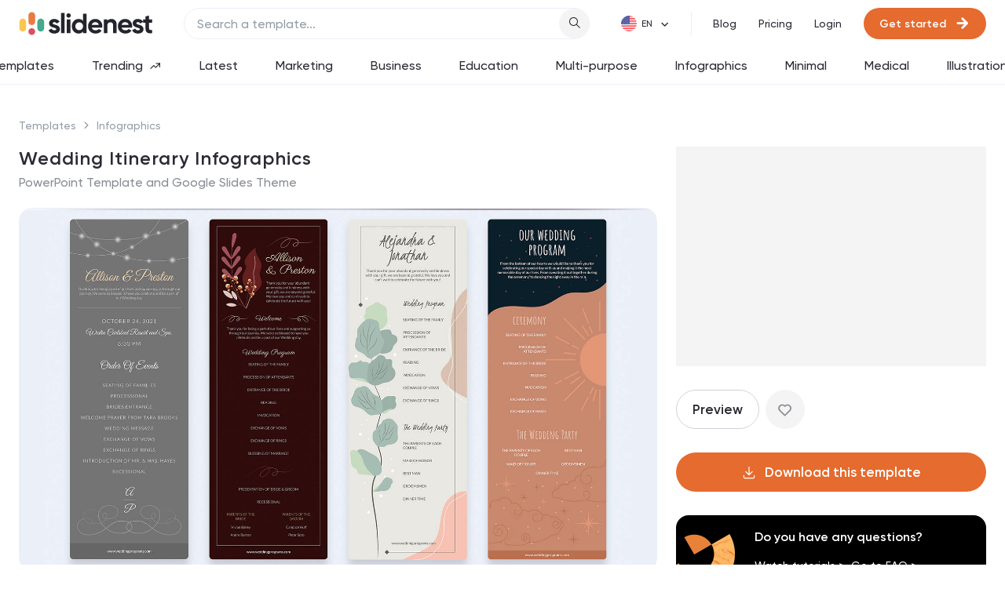

--- FILE ---
content_type: text/html; charset=utf-8
request_url: https://slidenest.com/template/wedding-itinerary-infographics
body_size: 29540
content:
<!doctype html>
<html data-n-head-ssr lang="en" data-n-head="%7B%22lang%22:%7B%22ssr%22:%22en%22%7D%7D">
  <head >
    <meta data-n-head="ssr" charset="utf-8"><meta data-n-head="ssr" name="viewport" content="width=device-width, initial-scale=1"><meta data-n-head="ssr" name="robots" content="max-image-preview:large"><meta data-n-head="ssr" name="description" content="A Wedding Itinerary is a detailed schedule that outlines the events planned for a wedding day. These templates aim to assist in creating a wedding itinerary."><meta data-n-head="ssr" property="og:locale" content="en_US"><meta data-n-head="ssr" property="og:type" content="template"><meta data-n-head="ssr" property="og:title" content="Wedding Itinerary Infographics Powerpoint Template and Google Slides Theme"><meta data-n-head="ssr" property="og:description" content="A Wedding Itinerary is a detailed schedule that outlines the events planned for a wedding day. These templates aim to assist in creating a wedding itinerary."><meta data-n-head="ssr" property="og:url" content="https://slidenest.com/template/wedding-itinerary-infographics"><meta data-n-head="ssr" property="og:site_name" content="slidenest"><meta data-n-head="ssr" property="article:publisher" content="https://facebook.com/slidenest"><meta data-n-head="ssr" property="article:tag" content="holidays"><meta data-n-head="ssr" property="article:tag" content="cute"><meta data-n-head="ssr" property="article:tag" content="modern"><meta data-n-head="ssr" property="article:tag" content="formal"><meta data-n-head="ssr" property="article:tag" content="elegant"><meta data-n-head="ssr" property="article:section" content="infographics"><meta data-n-head="ssr" property="article:published_time" content="2023-05-31T20:26:15.022Z"><meta data-n-head="ssr" property="article:modified_time" content="2025-12-09T16:14:20.333Z"><meta data-n-head="ssr" property="og:updated_time" content="2025-12-09T16:14:20.333Z"><meta data-n-head="ssr" property="og:image" content="https://s3.us-east-2.amazonaws.com/stg.uploads.slidenest/template_1005/templateColor_1021/previewImages/wedding-itinerary-infographics-powerpoint-google-slides-keynote-presentation-template-1.jpg"><meta data-n-head="ssr" property="og:image:secure_url" content="https://s3.us-east-2.amazonaws.com/stg.uploads.slidenest/template_1005/templateColor_1021/previewImages/wedding-itinerary-infographics-powerpoint-google-slides-keynote-presentation-template-1.jpg"><meta data-n-head="ssr" property="og:image:width" content="800"><meta data-n-head="ssr" property="og:image:height" content="533"><meta data-n-head="ssr" name="twitter:card" content="summary_large_image"><meta data-n-head="ssr" name="twitter:title" content="Wedding Itinerary Infographics Powerpoint Template and Google Slides Theme"><meta data-n-head="ssr" name="twitter:site" content="@slidenest"><meta data-n-head="ssr" name="twitter:creator" content="@slidenest"><title>Wedding Itinerary Infographics Powerpoint Template and Google Slides Theme</title><link data-n-head="ssr" rel="icon" type="image/x-icon" href="/favicon.ico"><link data-n-head="ssr" data-hid="canonical" rel="canonical" href="https://slidenest.com/template/wedding-itinerary-infographics"><link rel="preload" href="/_nuxt/7d14d22.js" as="script"><link rel="preload" href="/_nuxt/f0d5fb2.js" as="script"><link rel="preload" href="/_nuxt/css/8153787.css" as="style"><link rel="preload" href="/_nuxt/bbbfe74.js" as="script"><link rel="preload" href="/_nuxt/css/73db0ee.css" as="style"><link rel="preload" href="/_nuxt/73df689.js" as="script"><link rel="preload" href="/_nuxt/bfe5ae4.js" as="script"><link rel="preload" href="/_nuxt/ebbb3cb.js" as="script"><link rel="preload" href="/_nuxt/17017af.js" as="script"><link rel="preload" href="/_nuxt/8343ad0.js" as="script"><link rel="preload" href="/_nuxt/5a89fb2.js" as="script"><link rel="stylesheet" href="/_nuxt/css/8153787.css"><link rel="stylesheet" href="/_nuxt/css/73db0ee.css">

    <!-- Google tag (gtag.js) -->
    <script async src="https://www.googletagmanager.com/gtag/js?id=G-41FV2KL8XT" type="97d7b80ab89449b0be92c3dc-text/javascript"></script>
    <script type="97d7b80ab89449b0be92c3dc-text/javascript">function gtag(){dataLayer.push(arguments)}window.dataLayer=window.dataLayer||[],gtag("js",new Date),gtag("config","G-41FV2KL8XT")</script>
    <!-- End Google tag (gtag.js) -->
    <!-- Hotjar Tracking Code -->
    <script type="97d7b80ab89449b0be92c3dc-text/javascript">!function(t,h,e,j,s,n){t.hj=t.hj||function(){(t.hj.q=t.hj.q||[]).push(arguments)},t._hjSettings={hjid:3343959,hjsv:6},s=h.getElementsByTagName("head")[0],(n=h.createElement("script")).async=1,n.src="https://static.hotjar.com/c/hotjar-"+t._hjSettings.hjid+".js?sv="+t._hjSettings.hjsv,s.appendChild(n)}(window,document)</script>
    <!-- Adsense -->
    <script async src="https://pagead2.googlesyndication.com/pagead/js/adsbygoogle.js?client=ca-pub-4561156373094991" crossorigin="anonymous" type="97d7b80ab89449b0be92c3dc-text/javascript"></script>
    <!-- Facebook Pixel Code -->
    <script type="97d7b80ab89449b0be92c3dc-text/javascript">!function(e,t,n,c,o,a,f){e.fbq||(o=e.fbq=function(){o.callMethod?o.callMethod.apply(o,arguments):o.queue.push(arguments)},e._fbq||(e._fbq=o),o.push=o,o.loaded=!0,o.version="2.0",o.queue=[],(a=t.createElement(n)).async=!0,a.src="https://connect.facebook.net/en_US/fbevents.js",(f=t.getElementsByTagName(n)[0]).parentNode.insertBefore(a,f))}(window,document,"script"),fbq("init","711959007464443"),fbq("track","PageView")</script>
    <noscript>
      <img height="1" width="1" style="display:none" src="https://www.facebook.com/tr?id=711959007464443&ev=PageView&noscript=1">
    </noscript>
    <!-- End Facebook Pixel Code -->
    <!-- Bing Ads -->
    <script type="97d7b80ab89449b0be92c3dc-text/javascript">!function(e,a,n,t,o){var c,r,d;e[o]=e[o]||[],c=function(){var a={ti:"187074616",enableAutoSpaTracking:!0};a.q=e[o],e[o]=new UET(a),e[o].push("pageLoad")},(r=a.createElement(n)).src="//bat.bing.com/bat.js",r.async=1,r.onload=r.onreadystatechange=function(){var e=this.readyState;e&&"loaded"!==e&&"complete"!==e||(c(),r.onload=r.onreadystatechange=null)},(d=a.getElementsByTagName(n)[0]).parentNode.insertBefore(r,d)}(window,document,"script",0,"uetq")</script>
    <!-- End Bing Ads -->

  </head>
  <body >
    <div data-server-rendered="true" id="__nuxt"><!----><div id="__layout"><div class="layout layout--header-with-tags"><header class="header"><div class="header__container"><div class="header__left"><a href="/" class="header__logo nuxt-link-active"><img loading="lazy" src="/img/logo.svg" alt="slidenest logo"></a></div> <div class="header__search-wrap"><div data-fetch-key="SearchComponent:0" class="header__search"><!----></div></div> <div class="header__right"><!----> <div data-fetch-key="LanguagePicker:0" class="language-picker header__right-item"><div class="language-picker__icon" style="background-image:url(/img/flags/en-flag.png);"></div> <div class="el-select language-picker__select" style="margin-left:26px;"><!----><div class="el-input el-input--suffix"><!----><input type="text" readonly="readonly" autocomplete="off" placeholder="" class="el-input__inner"><!----><span class="el-input__suffix"><span class="el-input__suffix-inner"><i class="el-select__caret el-input__icon el-icon-arrow-up"></i><!----><!----><!----><!----><!----></span><!----></span><!----><!----></div><div class="el-select-dropdown el-popper language-picker__menu" style="min-width:;display:none;"><div class="el-scrollbar" style="display:none;"><div class="el-select-dropdown__wrap el-scrollbar__wrap el-scrollbar__wrap--hidden-default"><ul class="el-scrollbar__view el-select-dropdown__list"><!----><li class="el-select-dropdown__item selected">
      English
    </li><li class="el-select-dropdown__item">
      Spanish
    </li></ul></div><div class="el-scrollbar__bar is-horizontal"><div class="el-scrollbar__thumb" style="width:0;transform:translateX(0%);ms-transform:translateX(0%);webkit-transform:translateX(0%);"></div></div><div class="el-scrollbar__bar is-vertical"><div class="el-scrollbar__thumb" style="height:0;transform:translateY(0%);ms-transform:translateY(0%);webkit-transform:translateY(0%);"></div></div></div><p class="el-select-dropdown__empty">
          No data
        </p></div></div></div> <div class="header__right-item is-divided header__nav"><a href="/blog" class="header__nav-item">
            Blog
          </a> <a href="/pricing" class="header__nav-item">
            Pricing
          </a></div> <div class="header__right-item"><div class="header__auth-items"><a href="/login" class="header__auth-item header__nav-item">
                Login
              </a> <a class="btn header__auth-item header__auth-cta btn--primary btn--size-small"><!----> <span class="btn__text">
                Get started
              </span> <i class="btn__suffix-icon icon-arrow-right"></i></a></div></div></div></div> <div class="header__tags"><div data-fetch-key="NavTags:0" class="nav-tags nav-tags--color-secondary nav-tags--scrollable"><a href="/templates" class="nav-tags__item">
    Templates
    <!----></a><a href="/trending" class="nav-tags__item">
    Trending
    <i class="icon-trending-arrow"></i></a><a href="/latest" class="nav-tags__item">
    Latest
    <!----></a><a href="/marketing" class="nav-tags__item">
    Marketing
    <!----></a><a href="/business" class="nav-tags__item">
    Business
    <!----></a><a href="/education" class="nav-tags__item">
    Education
    <!----></a><a href="/multi-purpose" class="nav-tags__item">
    Multi-purpose
    <!----></a><a href="/infographics" class="nav-tags__item">
    Infographics
    <!----></a><a href="/minimal" class="nav-tags__item">
    Minimal
    <!----></a><a href="/medical" class="nav-tags__item">
    Medical
    <!----></a><a href="/illustrations" class="nav-tags__item">
    Illustrations
    <!----></a></div></div></header> <div data-fetch-key="TemplatePage:0" class="page-single"><!----> <!----> <div class="page-single__container container"><div class="page-single__breadcrumbs"><a href="/templates" class="page-single__breadcrumbs-item">
    Templates
  </a> <a href="/infographics" class="page-single__breadcrumbs-item">
    Infographics
  </a></div> <div class="page-single__section template"><div class="template__left"><div class="template__head"><div class="template__meta"><h1 class="template__title section-title">
              Wedding Itinerary Infographics
            </h1> <p class="template__subtitle">
              PowerPoint Template and Google Slides Theme
            </p></div> <!----></div> <div class="template__slider-wrap"><div class="single-slider"><div class="swiper mySwiper2 single-slider__top"><div class="swiper-wrapper"><div class="swiper-slide single-slider__item"><div class="single-slider__item-inner"><div class="single-slider__item-bg" style="background-image:url('https://stg-uploads.slidenest.com/template_1005/templateColor_1021/previewImages/wedding-itinerary-infographics-powerpoint-google-slides-keynote-presentation-template-1.jpg');"></div> <img loading="lazy" src="https://stg-uploads.slidenest.com/template_1005/templateColor_1021/previewImages/wedding-itinerary-infographics-powerpoint-google-slides-keynote-presentation-template-1.jpg" alt="Wedding Itinerary Infographics" class="single-slider__item-img"></div></div><div class="swiper-slide single-slider__item"><div class="single-slider__item-inner"><div class="single-slider__item-bg" style="background-image:url('https://stg-uploads.slidenest.com/template_1005/templateColor_1021/previewImages/wedding-itinerary-infographics-powerpoint-google-slides-keynote-presentation-template-2.jpeg');"></div> <img loading="lazy" src="https://stg-uploads.slidenest.com/template_1005/templateColor_1021/previewImages/wedding-itinerary-infographics-powerpoint-google-slides-keynote-presentation-template-2.jpeg" alt="Wedding Itinerary Infographics" class="single-slider__item-img"></div></div><div class="swiper-slide single-slider__item"><div class="single-slider__item-inner"><div class="single-slider__item-bg" style="background-image:url('https://stg-uploads.slidenest.com/template_1005/templateColor_1021/previewImages/wedding-itinerary-infographics-powerpoint-google-slides-keynote-presentation-template-3.jpeg');"></div> <img loading="lazy" src="https://stg-uploads.slidenest.com/template_1005/templateColor_1021/previewImages/wedding-itinerary-infographics-powerpoint-google-slides-keynote-presentation-template-3.jpeg" alt="Wedding Itinerary Infographics" class="single-slider__item-img"></div></div><div class="swiper-slide single-slider__item"><div class="single-slider__item-inner"><div class="single-slider__item-bg" style="background-image:url('https://stg-uploads.slidenest.com/template_1005/templateColor_1021/previewImages/wedding-itinerary-infographics-powerpoint-google-slides-keynote-presentation-template-4.jpeg');"></div> <img loading="lazy" src="https://stg-uploads.slidenest.com/template_1005/templateColor_1021/previewImages/wedding-itinerary-infographics-powerpoint-google-slides-keynote-presentation-template-4.jpeg" alt="Wedding Itinerary Infographics" class="single-slider__item-img"></div></div><div class="swiper-slide single-slider__item"><div class="single-slider__item-inner"><div class="single-slider__item-bg" style="background-image:url('https://stg-uploads.slidenest.com/template_1005/templateColor_1021/previewImages/wedding-itinerary-infographics-powerpoint-google-slides-keynote-presentation-template-5.jpeg');"></div> <img loading="lazy" src="https://stg-uploads.slidenest.com/template_1005/templateColor_1021/previewImages/wedding-itinerary-infographics-powerpoint-google-slides-keynote-presentation-template-5.jpeg" alt="Wedding Itinerary Infographics" class="single-slider__item-img"></div></div></div> <div class="single-slider__btn btn-prev icon-chevron-left"></div> <div class="single-slider__btn btn-next icon-chevron-right"></div> <div class="single-slider__counter">
        1/5 slides
      </div> <div class="social-share single-slider__share-wrap"><a target="_blank" href="https://pinterest.com/pin/create/button/?url=null" count-layout="none" class="social-share__pin-btn"><img loading="lazy" src="/img/pin-it.png" alt="pin it pinterest"></a> <span><div role="tooltip" id="el-popover-2634" aria-hidden="true" class="el-popover el-popper social-share__popover" style="width:undefinedpx;display:none;"><!----><div class="social-share__input-wrap"><div class="social-share__input el-input el-input--small is-disabled"><!----><input type="text" disabled="disabled" autocomplete="off" class="el-input__inner"><!----><!----><!----><!----></div> <button class="social-share__input-copy-btn material-icons">
        copy
      </button></div> <div class="social-share__btns"><a target="_blank" href="https://twitter.com/intent/tweet?text=null" class="social-share__btn is-twitter"><i class="icon-twitter"></i>
        Share
      </a> <a target="_blank" href="https://www.facebook.com/sharer/sharer.php?u=null" class="social-share__btn is-fb"><i class="icon-fb"></i>
        Share
      </a> <a target="_blank" href="/cdn-cgi/l/email-protection#e1deb294838b848295dcb59398c195898892c0c7808c91da838e8598dc8f948d8d" class="social-share__btn is-mail"><i class="material-icons-filled">mail</i>
        Share
      </a></div> </div><span class="el-popover__reference-wrapper"><button class="social-share__popover-trigger icon-upload"></button></span></span></div></div> <div thumbsSlider class="swiper mySwiper single-slider__bottom"><div class="swiper-wrapper"><div class="swiper-slide single-slider__thumb"><div class="single-slider__thumb-inner"><div class="single-slider__item-bg" style="background-image:url('https://stg-uploads.slidenest.com/template_1005/templateColor_1021/previewImages/wedding-itinerary-infographics-powerpoint-google-slides-keynote-presentation-template-1.jpg');"></div> <img loading="lazy" src="https://stg-uploads.slidenest.com/template_1005/templateColor_1021/previewImages/wedding-itinerary-infographics-powerpoint-google-slides-keynote-presentation-template-1.jpg" alt="Wedding Itinerary Infographics" class="single-slider__item-img is-preview"></div></div><div class="swiper-slide single-slider__thumb"><div class="single-slider__thumb-inner"><div class="single-slider__item-bg" style="background-image:url('https://stg-uploads.slidenest.com/template_1005/templateColor_1021/previewImages/wedding-itinerary-infographics-powerpoint-google-slides-keynote-presentation-template-2.jpeg');"></div> <img loading="lazy" src="https://stg-uploads.slidenest.com/template_1005/templateColor_1021/previewImages/wedding-itinerary-infographics-powerpoint-google-slides-keynote-presentation-template-2.jpeg" alt="Wedding Itinerary Infographics" class="single-slider__item-img is-preview"></div></div><div class="swiper-slide single-slider__thumb"><div class="single-slider__thumb-inner"><div class="single-slider__item-bg" style="background-image:url('https://stg-uploads.slidenest.com/template_1005/templateColor_1021/previewImages/wedding-itinerary-infographics-powerpoint-google-slides-keynote-presentation-template-3.jpeg');"></div> <img loading="lazy" src="https://stg-uploads.slidenest.com/template_1005/templateColor_1021/previewImages/wedding-itinerary-infographics-powerpoint-google-slides-keynote-presentation-template-3.jpeg" alt="Wedding Itinerary Infographics" class="single-slider__item-img is-preview"></div></div><div class="swiper-slide single-slider__thumb"><div class="single-slider__thumb-inner"><div class="single-slider__item-bg" style="background-image:url('https://stg-uploads.slidenest.com/template_1005/templateColor_1021/previewImages/wedding-itinerary-infographics-powerpoint-google-slides-keynote-presentation-template-4.jpeg');"></div> <img loading="lazy" src="https://stg-uploads.slidenest.com/template_1005/templateColor_1021/previewImages/wedding-itinerary-infographics-powerpoint-google-slides-keynote-presentation-template-4.jpeg" alt="Wedding Itinerary Infographics" class="single-slider__item-img is-preview"></div></div><div class="swiper-slide single-slider__thumb"><div class="single-slider__thumb-inner"><div class="single-slider__item-bg" style="background-image:url('https://stg-uploads.slidenest.com/template_1005/templateColor_1021/previewImages/wedding-itinerary-infographics-powerpoint-google-slides-keynote-presentation-template-5.jpeg');"></div> <img loading="lazy" src="https://stg-uploads.slidenest.com/template_1005/templateColor_1021/previewImages/wedding-itinerary-infographics-powerpoint-google-slides-keynote-presentation-template-5.jpeg" alt="Wedding Itinerary Infographics" class="single-slider__item-img is-preview"></div></div></div></div></div></div> <div class="template__details"><div class="text-align-center is-adsense" style="width:100%;"><script data-cfasync="false" src="/cdn-cgi/scripts/5c5dd728/cloudflare-static/email-decode.min.js"></script><script type="97d7b80ab89449b0be92c3dc-text/javascript" async="async" src="//pagead2.googlesyndication.com/pagead/js/adsbygoogle.js"></script> <ins data-ad-client="ca-pub-4561156373094991" data-ad-slot="7016749156" data-ad-test="" data-ad-format="auto" data-ad-region="" class="adsbygoogle" style="display:inline-block;width:728px;height:90px;"></ins> <!----> <script type="97d7b80ab89449b0be92c3dc-text/javascript">
      { (adsbygoogle = window.adsbygoogle || []).push({});}
    </script></div> <div class="template__details-string">
            A Wedding Itinerary is a detailed schedule or timeline that outlines the events and activities planned for a wedding day. These infographic templates aim to assist couples in creating a visually appealing and informative itinerary for their wedding events.

These infographics are perfect for preparing a presentation for guests, sharing details with the wedding party, or showcasing wedding planning services, this template will help you create a memorable and well-organized wedding experience. This is compatible with PowerPoint, Keynote, and Google Slides making it easily editable to personalize the template with your information.
          </div> <div><h5 class="template__details-title">
              Features
            </h5> <ul class="template__details-list"><li>
                4 Unique slides
              </li><li>
                Fully editable and easy to edit in Microsoft Powerpoint, Keynote and Google Slides
              </li><li>
                Vertical widescreen layout
              </li><li>
                Clean and professional designs
              </li><li>
                Export to JPG, PDF or send by email
              </li></ul></div> <div class="template__tags-wrap"><h5 class="template__tags-title">
              Tags
            </h5> <div class="template__tags"><a href="/holidays" class="template__tag tag">
                Holidays
              </a><a href="/cute" class="template__tag tag">
                Cute
              </a><a href="/modern" class="template__tag tag">
                Modern
              </a><a href="/formal" class="template__tag tag">
                Formal
              </a><a href="/elegant" class="template__tag tag">
                Elegant
              </a><a href="/infographics" class="template__tag tag">
                Infographics
              </a></div></div></div></div> <div class="template__sidebar"><div class="template__sidebar-sticky-container"><div class="template__banner for-sidebar" style="width:100%;"><script type="97d7b80ab89449b0be92c3dc-text/javascript" async="async" src="//pagead2.googlesyndication.com/pagead/js/adsbygoogle.js"></script> <ins data-ad-client="ca-pub-4561156373094991" data-ad-slot="1390121604" data-ad-test="" data-ad-format="auto" data-ad-region="" data-full-width-responsive="true" class="adsbygoogle" style="display:block;"></ins> <!----> <script type="97d7b80ab89449b0be92c3dc-text/javascript">
      { (adsbygoogle = window.adsbygoogle || []).push({});}
    </script></div> <div class="template__action-btns"><button type="button" class="btn btn--transparent btn--size-default"><!----> <span class="btn__text">
              Preview
            </span> <!----></button> <div><div class="el-dropdown"><button class="like-btn"><input type="checkbox" class="like-btn__input"> <i class="like-btn__icon icon-heart"></i></button> <ul class="el-dropdown-menu el-popper like-dropdown__menu" style="display:none;"><li tabindex="-1" class="el-dropdown-menu__item like-dropdown__item is-danger"><!----><div class="like-dropdown__item-inner">
         Remove from favorites
      </div></li> <!----> </ul></div> <div class="el-dialog__wrapper cta-dialog cta-dialog--icon-view" style="display:none;--dialog-max-width:700px;"><div role="dialog" aria-modal="true" aria-label="dialog" class="el-dialog" style="margin-top:15vh;"><div class="el-dialog__header"><span class="el-dialog__title"></span><button type="button" aria-label="Close" class="el-dialog__headerbtn"><i class="el-dialog__close el-icon el-icon-close"></i></button></div><!----><!----></div></div></div></div> <!----> <div><div class="download-dropdown el-dropdown template__download-btn-wrap"><button type="button" class="btn download-dropdown__trigger is-extended btn--primary btn--size-default"><i class="btn__prefix-icon icon-download"></i> <span class="btn__text">
    Download this template
  </span> <!----></button> <ul class="el-dropdown-menu el-popper download-dropdown__menu is-responsive" style="display:none;"><li tabindex="-1" class="el-dropdown-menu__item"><!----><div class="download-dropdown__item"><div class="download-dropdown__item-meta"><img loading="lazy" src="/img/download-type/powerpoint.svg" alt="powerpoint.svg" class="download-dropdown__item-icon"> <h5 class="download-dropdown__item-title">
            Powerpoint Template
          </h5></div> <p class="download-dropdown__item-details">
          1 MB
        </p></div></li><li tabindex="-1" class="el-dropdown-menu__item"><!----><div class="download-dropdown__item"><div class="download-dropdown__item-meta"><img loading="lazy" src="/img/download-type/google-slides.svg" alt="google-slides.svg" class="download-dropdown__item-icon"> <h5 class="download-dropdown__item-title">
            Google Slides Template
          </h5></div> <p class="download-dropdown__item-details">
          External link
        </p></div></li><li tabindex="-1" class="el-dropdown-menu__item"><!----><div class="download-dropdown__item"><div class="download-dropdown__item-meta"><img loading="lazy" src="/img/download-type/keynote.svg" alt="keynote.svg" class="download-dropdown__item-icon"> <h5 class="download-dropdown__item-title">
            Keynote Template
          </h5></div> <p class="download-dropdown__item-details">
          1 MB
        </p></div></li></ul></div> <div class="el-dialog__wrapper download-popup" style="display:none;"><div role="dialog" aria-modal="true" aria-label="dialog" class="el-dialog" style="margin-top:;"><div class="el-dialog__header"><span class="el-dialog__title"></span><button type="button" aria-label="Close" class="el-dialog__headerbtn"><i class="el-dialog__close el-icon el-icon-close"></i></button></div><!----><!----></div></div> <div class="el-dialog__wrapper cta-dialog cta-dialog--banner-view" style="display:none;--dialog-max-width:700px;"><div role="dialog" aria-modal="true" aria-label="dialog" class="el-dialog" style="margin-top:auto;"><div class="el-dialog__header"><span class="el-dialog__title"></span><button type="button" aria-label="Close" class="el-dialog__headerbtn"><i class="el-dialog__close el-icon el-icon-close"></i></button></div><!----><!----></div></div> <div class="el-dialog__wrapper cta-dialog cta-dialog--icon-view" style="display:none;--dialog-max-width:700px;"><div role="dialog" aria-modal="true" aria-label="dialog" class="el-dialog" style="margin-top:15vh;"><div class="el-dialog__header"><span class="el-dialog__title"></span><button type="button" aria-label="Close" class="el-dialog__headerbtn"><i class="el-dialog__close el-icon el-icon-close"></i></button></div><!----><!----></div></div></div> <div class="faq-banner"><img loading="lazy" src="/img/faq-decor.png" alt="decor" class="faq-banner__img"> <h4 class="faq-banner__title">
    Do you have any questions?
  </h4> <div class="faq-banner__links"><a href="https://www.youtube.com/@slidenest" target="_blank" class="faq-banner__link">
      Watch tutorials &gt;
    </a> <a href="/faq" class="faq-banner__link">
      Go to FAQ &gt;
    </a></div></div></div></div></div> <div class="page-single__section"><div title="Recommend" btn-text="Load More" single-ad="" data-fetch-key="RecommendedTemplates:0" class="templates-section"><h3 class="templates-section__title section-title">
      Recommend
    </h3> <div class="templates-section__cards"><div class="card"><div class="card__head"><div class="card__img-wrap"><div class="card-slider card__slider"><div class="swiper-wrapper"><a href="/template/live-sports-infographics" class="card-slider__item swiper-slide"><img loading="lazy" src="https://stg-uploads.slidenest.com/template_1064/templateColor_1081/previewImages/live-sports-infographics-powerpoint-google-slides-keynote-presentation-template-1.jpg" alt="Live Sports Infographics" class="card-slider__item-img swiper-lazy"></a><a href="/template/live-sports-infographics" class="card-slider__item swiper-slide"><img loading="lazy" src="https://stg-uploads.slidenest.com/template_1064/templateColor_1081/previewImages/live-sports-infographics-powerpoint-google-slides-keynote-presentation-template-2.jpeg" alt="Live Sports Infographics" class="card-slider__item-img swiper-lazy"></a><a href="/template/live-sports-infographics" class="card-slider__item swiper-slide"><img loading="lazy" src="https://stg-uploads.slidenest.com/template_1064/templateColor_1081/previewImages/live-sports-infographics-powerpoint-google-slides-keynote-presentation-template-3.jpeg" alt="Live Sports Infographics" class="card-slider__item-img swiper-lazy"></a><a href="/template/live-sports-infographics" class="card-slider__item swiper-slide"><img loading="lazy" src="https://stg-uploads.slidenest.com/template_1064/templateColor_1081/previewImages/live-sports-infographics-powerpoint-google-slides-keynote-presentation-template-4.jpeg" alt="Live Sports Infographics" class="card-slider__item-img swiper-lazy"></a><a href="/template/live-sports-infographics" class="card-slider__item swiper-slide"><img loading="lazy" src="https://stg-uploads.slidenest.com/template_1064/templateColor_1081/previewImages/live-sports-infographics-powerpoint-google-slides-keynote-presentation-template-5.jpeg" alt="Live Sports Infographics" class="card-slider__item-img swiper-lazy"></a></div> <button class="card-slider__btn btn-prev icon-chevron-left"></button> <button class="card-slider__btn btn-next icon-chevron-right"></button></div> <!----> <div class="card__action-btns"><div><div class="el-dropdown card__action-btn"><button class="like-btn"><input type="checkbox" class="like-btn__input"> <i class="like-btn__icon icon-heart"></i></button> <ul class="el-dropdown-menu el-popper like-dropdown__menu" style="display:none;"><li tabindex="-1" class="el-dropdown-menu__item like-dropdown__item is-danger"><!----><div class="like-dropdown__item-inner">
         Remove from favorites
      </div></li> <!----> </ul></div> <div class="el-dialog__wrapper cta-dialog cta-dialog--icon-view" style="display:none;--dialog-max-width:700px;"><div role="dialog" aria-modal="true" aria-label="dialog" class="el-dialog" style="margin-top:15vh;"><div class="el-dialog__header"><span class="el-dialog__title"></span><button type="button" aria-label="Close" class="el-dialog__headerbtn"><i class="el-dialog__close el-icon el-icon-close"></i></button></div><!----><!----></div></div></div> <div><div class="download-dropdown el-dropdown card__action-btn"><button class="download-dropdown__trigger icon-download"></button> <ul class="el-dropdown-menu el-popper download-dropdown__menu" style="display:none;"><li tabindex="-1" class="el-dropdown-menu__item"><!----><div class="download-dropdown__item"><div class="download-dropdown__item-meta"><img loading="lazy" src="/img/download-type/powerpoint.svg" alt="powerpoint.svg" class="download-dropdown__item-icon"> <h5 class="download-dropdown__item-title">
            Powerpoint Template
          </h5></div> <p class="download-dropdown__item-details">
          1 MB
        </p></div></li><li tabindex="-1" class="el-dropdown-menu__item"><!----><div class="download-dropdown__item"><div class="download-dropdown__item-meta"><img loading="lazy" src="/img/download-type/google-slides.svg" alt="google-slides.svg" class="download-dropdown__item-icon"> <h5 class="download-dropdown__item-title">
            Google Slides Template
          </h5></div> <p class="download-dropdown__item-details">
          External link
        </p></div></li><li tabindex="-1" class="el-dropdown-menu__item"><!----><div class="download-dropdown__item"><div class="download-dropdown__item-meta"><img loading="lazy" src="/img/download-type/keynote.svg" alt="keynote.svg" class="download-dropdown__item-icon"> <h5 class="download-dropdown__item-title">
            Keynote Template
          </h5></div> <p class="download-dropdown__item-details">
          1 MB
        </p></div></li></ul></div> <div class="el-dialog__wrapper download-popup" style="display:none;"><div role="dialog" aria-modal="true" aria-label="dialog" class="el-dialog" style="margin-top:;"><div class="el-dialog__header"><span class="el-dialog__title"></span><button type="button" aria-label="Close" class="el-dialog__headerbtn"><i class="el-dialog__close el-icon el-icon-close"></i></button></div><!----><!----></div></div> <div class="el-dialog__wrapper cta-dialog cta-dialog--banner-view" style="display:none;--dialog-max-width:700px;"><div role="dialog" aria-modal="true" aria-label="dialog" class="el-dialog" style="margin-top:auto;"><div class="el-dialog__header"><span class="el-dialog__title"></span><button type="button" aria-label="Close" class="el-dialog__headerbtn"><i class="el-dialog__close el-icon el-icon-close"></i></button></div><!----><!----></div></div> <div class="el-dialog__wrapper cta-dialog cta-dialog--icon-view" style="display:none;--dialog-max-width:700px;"><div role="dialog" aria-modal="true" aria-label="dialog" class="el-dialog" style="margin-top:15vh;"><div class="el-dialog__header"><span class="el-dialog__title"></span><button type="button" aria-label="Close" class="el-dialog__headerbtn"><i class="el-dialog__close el-icon el-icon-close"></i></button></div><!----><!----></div></div></div></div></div> <div class="card__info"><p class="card__info-value">
        5 slides
      </p> <div class="card__color-switcher"><div class="color-switcher size-default"><!----></div></div></div></div> <div class="card__body"><h3 class="card__title"><a href="/template/live-sports-infographics" title="Live Sports Infographics">
        Live Sports Infographics
      </a></h3> <p class="card__paragraph">
      Immerse in the dynamic realm of athletics with our live sports infographics. Crafted in a medley of energetic blue, spirited yellow, and various vivid hues, this template radiates the inherent in the world of sports. Its creative and vertical layout, optimized for impact, is perfect for sports journalists. Compatible with Powerpoint, Keynote, and Google Slides.

The compelling graphics, icons, and dedicated image placeholders are specifically tailored to encapsulate the pulse-pounding moments and diverse statistics of live sports events. This visually striking, data-centric tool is indispensable for those seeking to convey complex sports information.
    </p></div></div><div style="width:100%;"><script type="97d7b80ab89449b0be92c3dc-text/javascript" async="async" src="//pagead2.googlesyndication.com/pagead/js/adsbygoogle.js"></script> <ins data-ad-client="ca-pub-4561156373094991" data-ad-slot="5604698783" data-ad-test="" data-ad-format="fluid" data-ad-region="" class="adsbygoogle" style="display:block;"></ins> <!----> <script type="97d7b80ab89449b0be92c3dc-text/javascript">
      { (adsbygoogle = window.adsbygoogle || []).push({});}
    </script></div><div class="card"><div class="card__head"><div class="card__img-wrap"><div class="card-slider card__slider"><div class="swiper-wrapper"><a href="/template/frequently-asked-question-(faq)-guide-infographic" class="card-slider__item swiper-slide"><img loading="lazy" src="https://stg-uploads.slidenest.com/template_3200/templateColor_3085/previewImages/FAQ-guide-infographic-infographic-powerpoint-google-slides-keynote-presentation-template-1.jpeg" alt="Frequently Asked Question (FAQ) Guide Infographic" class="card-slider__item-img swiper-lazy"></a><a href="/template/frequently-asked-question-(faq)-guide-infographic" class="card-slider__item swiper-slide"><img loading="lazy" src="https://stg-uploads.slidenest.com/template_3200/templateColor_3085/previewImages/FAQ-guide-infographic-infographic-powerpoint-google-slides-keynote-presentation-template-2.jpeg" alt="Frequently Asked Question (FAQ) Guide Infographic" class="card-slider__item-img swiper-lazy"></a><a href="/template/frequently-asked-question-(faq)-guide-infographic" class="card-slider__item swiper-slide"><img loading="lazy" src="https://stg-uploads.slidenest.com/template_3200/templateColor_3085/previewImages/FAQ-guide-infographic-infographic-powerpoint-google-slides-keynote-presentation-template-3.jpeg" alt="Frequently Asked Question (FAQ) Guide Infographic" class="card-slider__item-img swiper-lazy"></a><a href="/template/frequently-asked-question-(faq)-guide-infographic" class="card-slider__item swiper-slide"><img loading="lazy" src="https://stg-uploads.slidenest.com/template_3200/templateColor_3085/previewImages/FAQ-guide-infographic-infographic-powerpoint-google-slides-keynote-presentation-template-4.jpeg" alt="Frequently Asked Question (FAQ) Guide Infographic" class="card-slider__item-img swiper-lazy"></a><a href="/template/frequently-asked-question-(faq)-guide-infographic" class="card-slider__item swiper-slide"><img loading="lazy" src="https://stg-uploads.slidenest.com/template_3200/templateColor_3085/previewImages/FAQ-guide-infographic-infographic-powerpoint-google-slides-keynote-presentation-template-5.jpeg" alt="Frequently Asked Question (FAQ) Guide Infographic" class="card-slider__item-img swiper-lazy"></a><a href="/template/frequently-asked-question-(faq)-guide-infographic" class="card-slider__item swiper-slide"><img loading="lazy" src="https://stg-uploads.slidenest.com/template_3200/templateColor_3085/previewImages/FAQ-guide-infographic-infographic-powerpoint-google-slides-keynote-presentation-template-6.jpeg" alt="Frequently Asked Question (FAQ) Guide Infographic" class="card-slider__item-img swiper-lazy"></a><a href="/template/frequently-asked-question-(faq)-guide-infographic" class="card-slider__item swiper-slide"><img loading="lazy" src="https://stg-uploads.slidenest.com/template_3200/templateColor_3085/previewImages/FAQ-guide-infographic-infographic-powerpoint-google-slides-keynote-presentation-template-7.jpeg" alt="Frequently Asked Question (FAQ) Guide Infographic" class="card-slider__item-img swiper-lazy"></a></div> <button class="card-slider__btn btn-prev icon-chevron-left"></button> <button class="card-slider__btn btn-next icon-chevron-right"></button></div> <!----> <div class="card__action-btns"><div><div class="el-dropdown card__action-btn"><button class="like-btn"><input type="checkbox" class="like-btn__input"> <i class="like-btn__icon icon-heart"></i></button> <ul class="el-dropdown-menu el-popper like-dropdown__menu" style="display:none;"><li tabindex="-1" class="el-dropdown-menu__item like-dropdown__item is-danger"><!----><div class="like-dropdown__item-inner">
         Remove from favorites
      </div></li> <!----> </ul></div> <div class="el-dialog__wrapper cta-dialog cta-dialog--icon-view" style="display:none;--dialog-max-width:700px;"><div role="dialog" aria-modal="true" aria-label="dialog" class="el-dialog" style="margin-top:15vh;"><div class="el-dialog__header"><span class="el-dialog__title"></span><button type="button" aria-label="Close" class="el-dialog__headerbtn"><i class="el-dialog__close el-icon el-icon-close"></i></button></div><!----><!----></div></div></div> <div><div class="download-dropdown el-dropdown card__action-btn"><button class="download-dropdown__trigger icon-download"></button> <ul class="el-dropdown-menu el-popper download-dropdown__menu" style="display:none;"><li tabindex="-1" class="el-dropdown-menu__item"><!----><div class="download-dropdown__item"><div class="download-dropdown__item-meta"><img loading="lazy" src="/img/download-type/powerpoint.svg" alt="powerpoint.svg" class="download-dropdown__item-icon"> <h5 class="download-dropdown__item-title">
            Powerpoint Template
          </h5></div> <p class="download-dropdown__item-details">
          13 MB
        </p></div></li><li tabindex="-1" class="el-dropdown-menu__item"><!----><div class="download-dropdown__item"><div class="download-dropdown__item-meta"><img loading="lazy" src="/img/download-type/google-slides.svg" alt="google-slides.svg" class="download-dropdown__item-icon"> <h5 class="download-dropdown__item-title">
            Google Slides Template
          </h5></div> <p class="download-dropdown__item-details">
          External link
        </p></div></li><li tabindex="-1" class="el-dropdown-menu__item"><!----><div class="download-dropdown__item"><div class="download-dropdown__item-meta"><img loading="lazy" src="/img/download-type/keynote.svg" alt="keynote.svg" class="download-dropdown__item-icon"> <h5 class="download-dropdown__item-title">
            Keynote Template
          </h5></div> <p class="download-dropdown__item-details">
          10 MB
        </p></div></li></ul></div> <div class="el-dialog__wrapper download-popup" style="display:none;"><div role="dialog" aria-modal="true" aria-label="dialog" class="el-dialog" style="margin-top:;"><div class="el-dialog__header"><span class="el-dialog__title"></span><button type="button" aria-label="Close" class="el-dialog__headerbtn"><i class="el-dialog__close el-icon el-icon-close"></i></button></div><!----><!----></div></div> <div class="el-dialog__wrapper cta-dialog cta-dialog--banner-view" style="display:none;--dialog-max-width:700px;"><div role="dialog" aria-modal="true" aria-label="dialog" class="el-dialog" style="margin-top:auto;"><div class="el-dialog__header"><span class="el-dialog__title"></span><button type="button" aria-label="Close" class="el-dialog__headerbtn"><i class="el-dialog__close el-icon el-icon-close"></i></button></div><!----><!----></div></div> <div class="el-dialog__wrapper cta-dialog cta-dialog--icon-view" style="display:none;--dialog-max-width:700px;"><div role="dialog" aria-modal="true" aria-label="dialog" class="el-dialog" style="margin-top:15vh;"><div class="el-dialog__header"><span class="el-dialog__title"></span><button type="button" aria-label="Close" class="el-dialog__headerbtn"><i class="el-dialog__close el-icon el-icon-close"></i></button></div><!----><!----></div></div></div></div></div> <div class="card__info"><p class="card__info-value">
        7 slides
      </p> <div class="card__color-switcher"><div class="color-switcher size-default"><!----></div></div></div></div> <div class="card__body"><h3 class="card__title"><a href="/template/frequently-asked-question-(faq)-guide-infographic" title="Frequently Asked Question (FAQ) Guide Infographic">
        Frequently Asked Question (FAQ) Guide Infographic
      </a></h3> <p class="card__paragraph">
      Unravel the art of answers with our &quot;FAQ Guide&quot; Infographic Template—your next step in revolutionizing how you communicate with curious customers. With its bold, eye-catching design, this template turns the routine task of answering questions into an engaging experience. Dive into a layout that blends vibrant visuals and crisp, clear typography to ensure your answers not only catch the eye but also stick in the mind.

Whether you're in tech, retail, or any service-oriented industry, our template flexes to fit your brand’s unique flair. Customize with your colors, integrate your style, and transform your customer service into an impressive visual journey. Perfect for websites, marketing materials, or quick training sessions, this template makes information fun and accessible. Equip your team with the tools to engage, enlighten, and excite with every FAQ presented. Compatible with all leading graphic design software, it's ready to go whenever you are.‍
    </p></div></div><div class="card"><div class="card__head"><div class="card__img-wrap"><div class="card-slider card__slider"><div class="swiper-wrapper"><a href="/template/professional-introduction-slide" class="card-slider__item swiper-slide"><img loading="lazy" src="https://stg-uploads.slidenest.com/template_5163/templateColor_4617/previewImages/professional-introduction-slide-powerpoint-google-slides-keynote-presentation-template-1.jpeg" alt="Professional Introduction Slide" class="card-slider__item-img swiper-lazy"></a><a href="/template/professional-introduction-slide" class="card-slider__item swiper-slide"><img loading="lazy" src="https://stg-uploads.slidenest.com/template_5163/templateColor_4617/previewImages/professional-introduction-slide-powerpoint-google-slides-keynote-presentation-template-2.jpeg" alt="Professional Introduction Slide" class="card-slider__item-img swiper-lazy"></a><a href="/template/professional-introduction-slide" class="card-slider__item swiper-slide"><img loading="lazy" src="https://stg-uploads.slidenest.com/template_5163/templateColor_4617/previewImages/professional-introduction-slide-powerpoint-google-slides-keynote-presentation-template-3.jpeg" alt="Professional Introduction Slide" class="card-slider__item-img swiper-lazy"></a></div> <button class="card-slider__btn btn-prev icon-chevron-left"></button> <button class="card-slider__btn btn-next icon-chevron-right"></button></div> <!----> <div class="card__action-btns"><div><div class="el-dropdown card__action-btn"><button class="like-btn"><input type="checkbox" class="like-btn__input"> <i class="like-btn__icon icon-heart"></i></button> <ul class="el-dropdown-menu el-popper like-dropdown__menu" style="display:none;"><li tabindex="-1" class="el-dropdown-menu__item like-dropdown__item is-danger"><!----><div class="like-dropdown__item-inner">
         Remove from favorites
      </div></li> <!----> </ul></div> <div class="el-dialog__wrapper cta-dialog cta-dialog--icon-view" style="display:none;--dialog-max-width:700px;"><div role="dialog" aria-modal="true" aria-label="dialog" class="el-dialog" style="margin-top:15vh;"><div class="el-dialog__header"><span class="el-dialog__title"></span><button type="button" aria-label="Close" class="el-dialog__headerbtn"><i class="el-dialog__close el-icon el-icon-close"></i></button></div><!----><!----></div></div></div> <div><div class="download-dropdown el-dropdown card__action-btn"><button class="download-dropdown__trigger icon-download"></button> <ul class="el-dropdown-menu el-popper download-dropdown__menu" style="display:none;"><li tabindex="-1" class="el-dropdown-menu__item"><!----><div class="download-dropdown__item"><div class="download-dropdown__item-meta"><img loading="lazy" src="/img/download-type/powerpoint.svg" alt="powerpoint.svg" class="download-dropdown__item-icon"> <h5 class="download-dropdown__item-title">
            Powerpoint Template
          </h5></div> <p class="download-dropdown__item-details">
          2 MB
        </p></div></li><li tabindex="-1" class="el-dropdown-menu__item"><!----><div class="download-dropdown__item"><div class="download-dropdown__item-meta"><img loading="lazy" src="/img/download-type/google-slides.svg" alt="google-slides.svg" class="download-dropdown__item-icon"> <h5 class="download-dropdown__item-title">
            Google Slides Template
          </h5></div> <p class="download-dropdown__item-details">
          External link
        </p></div></li><li tabindex="-1" class="el-dropdown-menu__item"><!----><div class="download-dropdown__item"><div class="download-dropdown__item-meta"><img loading="lazy" src="/img/download-type/keynote.svg" alt="keynote.svg" class="download-dropdown__item-icon"> <h5 class="download-dropdown__item-title">
            Keynote Template
          </h5></div> <p class="download-dropdown__item-details">
          3 MB
        </p></div></li></ul></div> <div class="el-dialog__wrapper download-popup" style="display:none;"><div role="dialog" aria-modal="true" aria-label="dialog" class="el-dialog" style="margin-top:;"><div class="el-dialog__header"><span class="el-dialog__title"></span><button type="button" aria-label="Close" class="el-dialog__headerbtn"><i class="el-dialog__close el-icon el-icon-close"></i></button></div><!----><!----></div></div> <div class="el-dialog__wrapper cta-dialog cta-dialog--banner-view" style="display:none;--dialog-max-width:700px;"><div role="dialog" aria-modal="true" aria-label="dialog" class="el-dialog" style="margin-top:auto;"><div class="el-dialog__header"><span class="el-dialog__title"></span><button type="button" aria-label="Close" class="el-dialog__headerbtn"><i class="el-dialog__close el-icon el-icon-close"></i></button></div><!----><!----></div></div> <div class="el-dialog__wrapper cta-dialog cta-dialog--icon-view" style="display:none;--dialog-max-width:700px;"><div role="dialog" aria-modal="true" aria-label="dialog" class="el-dialog" style="margin-top:15vh;"><div class="el-dialog__header"><span class="el-dialog__title"></span><button type="button" aria-label="Close" class="el-dialog__headerbtn"><i class="el-dialog__close el-icon el-icon-close"></i></button></div><!----><!----></div></div></div></div></div> <div class="card__info"><p class="card__info-value">
        3 slides
      </p> <div class="card__color-switcher"><div class="color-switcher size-default"><!----></div></div></div></div> <div class="card__body"><h3 class="card__title"><a href="/template/professional-introduction-slide" title="Professional Introduction Slide">
        Professional Introduction Slide
      </a></h3> <p class="card__paragraph">
      Introduce team members with clarity and style using this profile-focused slide. Designed to highlight key stats, roles, and responsibilities, it’s perfect for internal presentations, onboarding, or proposals. Easily customizable in PowerPoint, Keynote, and Google Slides.


    </p></div></div><div class="card"><div class="card__head"><div class="card__img-wrap"><div class="card-slider card__slider"><div class="swiper-wrapper"><a href="/template/executive-summary-of-business-goals-presentation" class="card-slider__item swiper-slide"><img loading="lazy" src="https://stg-uploads.slidenest.com/template_6152/templateColor_5502/previewImages/executive-summary-of-business-goals-powerpoint-google-slides-keynote-presentation-template-1.JPG" alt="Executive Summary of Business Goals Presentation" class="card-slider__item-img swiper-lazy"></a><a href="/template/executive-summary-of-business-goals-presentation" class="card-slider__item swiper-slide"><img loading="lazy" src="https://stg-uploads.slidenest.com/template_6152/templateColor_5502/previewImages/executive-summary-of-business-goals-powerpoint-google-slides-keynote-presentation-template-2.JPG" alt="Executive Summary of Business Goals Presentation" class="card-slider__item-img swiper-lazy"></a><a href="/template/executive-summary-of-business-goals-presentation" class="card-slider__item swiper-slide"><img loading="lazy" src="https://stg-uploads.slidenest.com/template_6152/templateColor_5502/previewImages/executive-summary-of-business-goals-powerpoint-google-slides-keynote-presentation-template-3.JPG" alt="Executive Summary of Business Goals Presentation" class="card-slider__item-img swiper-lazy"></a><a href="/template/executive-summary-of-business-goals-presentation" class="card-slider__item swiper-slide"><img loading="lazy" src="https://stg-uploads.slidenest.com/template_6152/templateColor_5502/previewImages/executive-summary-of-business-goals-powerpoint-google-slides-keynote-presentation-template-4.JPG" alt="Executive Summary of Business Goals Presentation" class="card-slider__item-img swiper-lazy"></a><a href="/template/executive-summary-of-business-goals-presentation" class="card-slider__item swiper-slide"><img loading="lazy" src="https://stg-uploads.slidenest.com/template_6152/templateColor_5502/previewImages/executive-summary-of-business-goals-powerpoint-google-slides-keynote-presentation-template-5.JPG" alt="Executive Summary of Business Goals Presentation" class="card-slider__item-img swiper-lazy"></a></div> <button class="card-slider__btn btn-prev icon-chevron-left"></button> <button class="card-slider__btn btn-next icon-chevron-right"></button></div> <!----> <div class="card__action-btns"><div><div class="el-dropdown card__action-btn"><button class="like-btn"><input type="checkbox" class="like-btn__input"> <i class="like-btn__icon icon-heart"></i></button> <ul class="el-dropdown-menu el-popper like-dropdown__menu" style="display:none;"><li tabindex="-1" class="el-dropdown-menu__item like-dropdown__item is-danger"><!----><div class="like-dropdown__item-inner">
         Remove from favorites
      </div></li> <!----> </ul></div> <div class="el-dialog__wrapper cta-dialog cta-dialog--icon-view" style="display:none;--dialog-max-width:700px;"><div role="dialog" aria-modal="true" aria-label="dialog" class="el-dialog" style="margin-top:15vh;"><div class="el-dialog__header"><span class="el-dialog__title"></span><button type="button" aria-label="Close" class="el-dialog__headerbtn"><i class="el-dialog__close el-icon el-icon-close"></i></button></div><!----><!----></div></div></div> <div><div class="download-dropdown el-dropdown card__action-btn"><button class="download-dropdown__trigger icon-download"></button> <ul class="el-dropdown-menu el-popper download-dropdown__menu" style="display:none;"><li tabindex="-1" class="el-dropdown-menu__item"><!----><div class="download-dropdown__item"><div class="download-dropdown__item-meta"><img loading="lazy" src="/img/download-type/powerpoint.svg" alt="powerpoint.svg" class="download-dropdown__item-icon"> <h5 class="download-dropdown__item-title">
            Powerpoint Template
          </h5></div> <p class="download-dropdown__item-details">
          1 MB
        </p></div></li><li tabindex="-1" class="el-dropdown-menu__item"><!----><div class="download-dropdown__item"><div class="download-dropdown__item-meta"><img loading="lazy" src="/img/download-type/google-slides.svg" alt="google-slides.svg" class="download-dropdown__item-icon"> <h5 class="download-dropdown__item-title">
            Google Slides Template
          </h5></div> <p class="download-dropdown__item-details">
          External link
        </p></div></li><li tabindex="-1" class="el-dropdown-menu__item"><!----><div class="download-dropdown__item"><div class="download-dropdown__item-meta"><img loading="lazy" src="/img/download-type/keynote.svg" alt="keynote.svg" class="download-dropdown__item-icon"> <h5 class="download-dropdown__item-title">
            Keynote Template
          </h5></div> <p class="download-dropdown__item-details">
          1 MB
        </p></div></li></ul></div> <div class="el-dialog__wrapper download-popup" style="display:none;"><div role="dialog" aria-modal="true" aria-label="dialog" class="el-dialog" style="margin-top:;"><div class="el-dialog__header"><span class="el-dialog__title"></span><button type="button" aria-label="Close" class="el-dialog__headerbtn"><i class="el-dialog__close el-icon el-icon-close"></i></button></div><!----><!----></div></div> <div class="el-dialog__wrapper cta-dialog cta-dialog--banner-view" style="display:none;--dialog-max-width:700px;"><div role="dialog" aria-modal="true" aria-label="dialog" class="el-dialog" style="margin-top:auto;"><div class="el-dialog__header"><span class="el-dialog__title"></span><button type="button" aria-label="Close" class="el-dialog__headerbtn"><i class="el-dialog__close el-icon el-icon-close"></i></button></div><!----><!----></div></div> <div class="el-dialog__wrapper cta-dialog cta-dialog--icon-view" style="display:none;--dialog-max-width:700px;"><div role="dialog" aria-modal="true" aria-label="dialog" class="el-dialog" style="margin-top:15vh;"><div class="el-dialog__header"><span class="el-dialog__title"></span><button type="button" aria-label="Close" class="el-dialog__headerbtn"><i class="el-dialog__close el-icon el-icon-close"></i></button></div><!----><!----></div></div></div></div></div> <div class="card__info"><p class="card__info-value">
        5 slides
      </p> <div class="card__color-switcher"><div class="color-switcher size-default"><!----></div></div></div></div> <div class="card__body"><h3 class="card__title"><a href="/template/executive-summary-of-business-goals-presentation" title="Executive Summary of Business Goals Presentation">
        Executive Summary of Business Goals Presentation
      </a></h3> <p class="card__paragraph">
      Showcase your strategic objectives clearly with this Executive Summary of Business Goals Presentation. Featuring a layered pyramid structure and bold icons, it effectively breaks down five key goals or priorities. Perfect for business reviews, annual plans, or leadership meetings. Fully customizable in Canva, PowerPoint, or Google Slides.
    </p></div></div><div class="card"><div class="card__head"><div class="card__img-wrap"><div class="card-slider card__slider"><div class="swiper-wrapper"><a href="/template/end-slide-with-contact-and-gratitude-message-presentation" class="card-slider__item swiper-slide"><img loading="lazy" src="https://stg-uploads.slidenest.com/template_6446/templateColor_5791/previewImages/end-slide-with-contact-and-gratitude-message-powerpoint-google-slides-keynote-presentation-template-1.jpeg" alt="End Slide with Contact and Gratitude Message Presentation" class="card-slider__item-img swiper-lazy"></a><a href="/template/end-slide-with-contact-and-gratitude-message-presentation" class="card-slider__item swiper-slide"><img loading="lazy" src="https://stg-uploads.slidenest.com/template_6446/templateColor_5791/previewImages/end-slide-with-contact-and-gratitude-message-powerpoint-google-slides-keynote-presentation-template-2.jpeg" alt="End Slide with Contact and Gratitude Message Presentation" class="card-slider__item-img swiper-lazy"></a></div> <button class="card-slider__btn btn-prev icon-chevron-left"></button> <button class="card-slider__btn btn-next icon-chevron-right"></button></div> <!----> <div class="card__action-btns"><div><div class="el-dropdown card__action-btn"><button class="like-btn"><input type="checkbox" class="like-btn__input"> <i class="like-btn__icon icon-heart"></i></button> <ul class="el-dropdown-menu el-popper like-dropdown__menu" style="display:none;"><li tabindex="-1" class="el-dropdown-menu__item like-dropdown__item is-danger"><!----><div class="like-dropdown__item-inner">
         Remove from favorites
      </div></li> <!----> </ul></div> <div class="el-dialog__wrapper cta-dialog cta-dialog--icon-view" style="display:none;--dialog-max-width:700px;"><div role="dialog" aria-modal="true" aria-label="dialog" class="el-dialog" style="margin-top:15vh;"><div class="el-dialog__header"><span class="el-dialog__title"></span><button type="button" aria-label="Close" class="el-dialog__headerbtn"><i class="el-dialog__close el-icon el-icon-close"></i></button></div><!----><!----></div></div></div> <div><div class="download-dropdown el-dropdown card__action-btn"><button class="download-dropdown__trigger icon-download"></button> <ul class="el-dropdown-menu el-popper download-dropdown__menu" style="display:none;"><li tabindex="-1" class="el-dropdown-menu__item"><!----><div class="download-dropdown__item"><div class="download-dropdown__item-meta"><img loading="lazy" src="/img/download-type/powerpoint.svg" alt="powerpoint.svg" class="download-dropdown__item-icon"> <h5 class="download-dropdown__item-title">
            Powerpoint Template
          </h5></div> <p class="download-dropdown__item-details">
          1 MB
        </p></div></li><li tabindex="-1" class="el-dropdown-menu__item"><!----><div class="download-dropdown__item"><div class="download-dropdown__item-meta"><img loading="lazy" src="/img/download-type/google-slides.svg" alt="google-slides.svg" class="download-dropdown__item-icon"> <h5 class="download-dropdown__item-title">
            Google Slides Template
          </h5></div> <p class="download-dropdown__item-details">
          External link
        </p></div></li><li tabindex="-1" class="el-dropdown-menu__item"><!----><div class="download-dropdown__item"><div class="download-dropdown__item-meta"><img loading="lazy" src="/img/download-type/keynote.svg" alt="keynote.svg" class="download-dropdown__item-icon"> <h5 class="download-dropdown__item-title">
            Keynote Template
          </h5></div> <p class="download-dropdown__item-details">
          2 MB
        </p></div></li></ul></div> <div class="el-dialog__wrapper download-popup" style="display:none;"><div role="dialog" aria-modal="true" aria-label="dialog" class="el-dialog" style="margin-top:;"><div class="el-dialog__header"><span class="el-dialog__title"></span><button type="button" aria-label="Close" class="el-dialog__headerbtn"><i class="el-dialog__close el-icon el-icon-close"></i></button></div><!----><!----></div></div> <div class="el-dialog__wrapper cta-dialog cta-dialog--banner-view" style="display:none;--dialog-max-width:700px;"><div role="dialog" aria-modal="true" aria-label="dialog" class="el-dialog" style="margin-top:auto;"><div class="el-dialog__header"><span class="el-dialog__title"></span><button type="button" aria-label="Close" class="el-dialog__headerbtn"><i class="el-dialog__close el-icon el-icon-close"></i></button></div><!----><!----></div></div> <div class="el-dialog__wrapper cta-dialog cta-dialog--icon-view" style="display:none;--dialog-max-width:700px;"><div role="dialog" aria-modal="true" aria-label="dialog" class="el-dialog" style="margin-top:15vh;"><div class="el-dialog__header"><span class="el-dialog__title"></span><button type="button" aria-label="Close" class="el-dialog__headerbtn"><i class="el-dialog__close el-icon el-icon-close"></i></button></div><!----><!----></div></div></div></div></div> <div class="card__info"><p class="card__info-value">
        2 slides
      </p> <div class="card__color-switcher"><div class="color-switcher size-default"><!----></div></div></div></div> <div class="card__body"><h3 class="card__title"><a href="/template/end-slide-with-contact-and-gratitude-message-presentation" title="End Slide with Contact and Gratitude Message Presentation">
        End Slide with Contact and Gratitude Message Presentation
      </a></h3> <p class="card__paragraph">
      Say goodbye with impact and leave a lasting impression! This clean, modern slide is perfect for ending presentations with a clear contact section and a heartfelt thank-you message. Ideal for client decks, proposals, or reports. Fully compatible with PowerPoint, Keynote, and Google Slides for easy editing and customization.
    </p></div></div><div class="card"><div class="card__head"><div class="card__img-wrap"><div class="card-slider card__slider"><div class="swiper-wrapper"><a href="/template/mind-map-template-infographic" class="card-slider__item swiper-slide"><img loading="lazy" src="https://stg-uploads.slidenest.com/template_1717/templateColor_1700/previewImages/mind-map-template-infographics-powerpoint-google-slides-keynote-presentation-template-1.jpeg" alt="Mind Map Template Infographic" class="card-slider__item-img swiper-lazy"></a><a href="/template/mind-map-template-infographic" class="card-slider__item swiper-slide"><img loading="lazy" src="https://stg-uploads.slidenest.com/template_1717/templateColor_1700/previewImages/mind-map-template-infographics-powerpoint-google-slides-keynote-presentation-template-2.jpeg" alt="Mind Map Template Infographic" class="card-slider__item-img swiper-lazy"></a><a href="/template/mind-map-template-infographic" class="card-slider__item swiper-slide"><img loading="lazy" src="https://stg-uploads.slidenest.com/template_1717/templateColor_1700/previewImages/mind-map-template-infographics-powerpoint-google-slides-keynote-presentation-template-3.jpeg" alt="Mind Map Template Infographic" class="card-slider__item-img swiper-lazy"></a><a href="/template/mind-map-template-infographic" class="card-slider__item swiper-slide"><img loading="lazy" src="https://stg-uploads.slidenest.com/template_1717/templateColor_1700/previewImages/mind-map-template-infographics-powerpoint-google-slides-keynote-presentation-template-4.jpeg" alt="Mind Map Template Infographic" class="card-slider__item-img swiper-lazy"></a><a href="/template/mind-map-template-infographic" class="card-slider__item swiper-slide"><img loading="lazy" src="https://stg-uploads.slidenest.com/template_1717/templateColor_1700/previewImages/mind-map-template-infographics-powerpoint-google-slides-keynote-presentation-template-5.jpeg" alt="Mind Map Template Infographic" class="card-slider__item-img swiper-lazy"></a><a href="/template/mind-map-template-infographic" class="card-slider__item swiper-slide"><img loading="lazy" src="https://stg-uploads.slidenest.com/template_1717/templateColor_1700/previewImages/mind-map-template-infographics-powerpoint-google-slides-keynote-presentation-template-6.jpeg" alt="Mind Map Template Infographic" class="card-slider__item-img swiper-lazy"></a></div> <button class="card-slider__btn btn-prev icon-chevron-left"></button> <button class="card-slider__btn btn-next icon-chevron-right"></button></div> <!----> <div class="card__action-btns"><div><div class="el-dropdown card__action-btn"><button class="like-btn"><input type="checkbox" class="like-btn__input"> <i class="like-btn__icon icon-heart"></i></button> <ul class="el-dropdown-menu el-popper like-dropdown__menu" style="display:none;"><li tabindex="-1" class="el-dropdown-menu__item like-dropdown__item is-danger"><!----><div class="like-dropdown__item-inner">
         Remove from favorites
      </div></li> <!----> </ul></div> <div class="el-dialog__wrapper cta-dialog cta-dialog--icon-view" style="display:none;--dialog-max-width:700px;"><div role="dialog" aria-modal="true" aria-label="dialog" class="el-dialog" style="margin-top:15vh;"><div class="el-dialog__header"><span class="el-dialog__title"></span><button type="button" aria-label="Close" class="el-dialog__headerbtn"><i class="el-dialog__close el-icon el-icon-close"></i></button></div><!----><!----></div></div></div> <div><div class="download-dropdown el-dropdown card__action-btn"><button class="download-dropdown__trigger icon-download"></button> <ul class="el-dropdown-menu el-popper download-dropdown__menu" style="display:none;"><li tabindex="-1" class="el-dropdown-menu__item"><!----><div class="download-dropdown__item"><div class="download-dropdown__item-meta"><img loading="lazy" src="/img/download-type/powerpoint.svg" alt="powerpoint.svg" class="download-dropdown__item-icon"> <h5 class="download-dropdown__item-title">
            Powerpoint Template
          </h5></div> <p class="download-dropdown__item-details">
          1 MB
        </p></div></li><li tabindex="-1" class="el-dropdown-menu__item"><!----><div class="download-dropdown__item"><div class="download-dropdown__item-meta"><img loading="lazy" src="/img/download-type/google-slides.svg" alt="google-slides.svg" class="download-dropdown__item-icon"> <h5 class="download-dropdown__item-title">
            Google Slides Template
          </h5></div> <p class="download-dropdown__item-details">
          External link
        </p></div></li><li tabindex="-1" class="el-dropdown-menu__item"><!----><div class="download-dropdown__item"><div class="download-dropdown__item-meta"><img loading="lazy" src="/img/download-type/keynote.svg" alt="keynote.svg" class="download-dropdown__item-icon"> <h5 class="download-dropdown__item-title">
            Keynote Template
          </h5></div> <p class="download-dropdown__item-details">
          1 MB
        </p></div></li></ul></div> <div class="el-dialog__wrapper download-popup" style="display:none;"><div role="dialog" aria-modal="true" aria-label="dialog" class="el-dialog" style="margin-top:;"><div class="el-dialog__header"><span class="el-dialog__title"></span><button type="button" aria-label="Close" class="el-dialog__headerbtn"><i class="el-dialog__close el-icon el-icon-close"></i></button></div><!----><!----></div></div> <div class="el-dialog__wrapper cta-dialog cta-dialog--banner-view" style="display:none;--dialog-max-width:700px;"><div role="dialog" aria-modal="true" aria-label="dialog" class="el-dialog" style="margin-top:auto;"><div class="el-dialog__header"><span class="el-dialog__title"></span><button type="button" aria-label="Close" class="el-dialog__headerbtn"><i class="el-dialog__close el-icon el-icon-close"></i></button></div><!----><!----></div></div> <div class="el-dialog__wrapper cta-dialog cta-dialog--icon-view" style="display:none;--dialog-max-width:700px;"><div role="dialog" aria-modal="true" aria-label="dialog" class="el-dialog" style="margin-top:15vh;"><div class="el-dialog__header"><span class="el-dialog__title"></span><button type="button" aria-label="Close" class="el-dialog__headerbtn"><i class="el-dialog__close el-icon el-icon-close"></i></button></div><!----><!----></div></div></div></div></div> <div class="card__info"><p class="card__info-value">
        6 slides
      </p> <div class="card__color-switcher"><div class="color-switcher size-default"><!----></div></div></div></div> <div class="card__body"><h3 class="card__title"><a href="/template/mind-map-template-infographic" title="Mind Map Template Infographic">
        Mind Map Template Infographic
      </a></h3> <p class="card__paragraph">
      Streamline complex brainstorming with our Mind Map Template Infographic, tailored for Powerpoint, Google Slides, and Keynote. Ideal for educators, strategists, and creative professionals, this template fosters organized thinking and idea visualization. Centered around a main concept, it branches out into subtopics, perfect for detailing projects, strategies, or learning modules. Customize the branches to fit your narrative and guide your audience through your thought process with clarity. This infographic is a catalyst for interactive presentations, encouraging engagement and comprehensive understanding of intricate ideas in a concise.
    </p></div></div><div class="card"><div class="card__head"><div class="card__img-wrap"><div class="card-slider card__slider"><div class="swiper-wrapper"><a href="/template/demographic-and-psychographic-segmentation-presentation" class="card-slider__item swiper-slide"><img loading="lazy" src="https://stg-uploads.slidenest.com/template_6773/templateColor_6062/previewImages/demographic-and-psychographic-segmentation-powerpoint-google-slides-keynote-presentation-template-1.JPG" alt="Demographic and Psychographic Segmentation Presentation" class="card-slider__item-img swiper-lazy"></a><a href="/template/demographic-and-psychographic-segmentation-presentation" class="card-slider__item swiper-slide"><img loading="lazy" src="https://stg-uploads.slidenest.com/template_6773/templateColor_6062/previewImages/demographic-and-psychographic-segmentation-powerpoint-google-slides-keynote-presentation-template-2.JPG" alt="Demographic and Psychographic Segmentation Presentation" class="card-slider__item-img swiper-lazy"></a><a href="/template/demographic-and-psychographic-segmentation-presentation" class="card-slider__item swiper-slide"><img loading="lazy" src="https://stg-uploads.slidenest.com/template_6773/templateColor_6062/previewImages/demographic-and-psychographic-segmentation-powerpoint-google-slides-keynote-presentation-template-3.JPG" alt="Demographic and Psychographic Segmentation Presentation" class="card-slider__item-img swiper-lazy"></a><a href="/template/demographic-and-psychographic-segmentation-presentation" class="card-slider__item swiper-slide"><img loading="lazy" src="https://stg-uploads.slidenest.com/template_6773/templateColor_6062/previewImages/demographic-and-psychographic-segmentation-powerpoint-google-slides-keynote-presentation-template-4.JPG" alt="Demographic and Psychographic Segmentation Presentation" class="card-slider__item-img swiper-lazy"></a><a href="/template/demographic-and-psychographic-segmentation-presentation" class="card-slider__item swiper-slide"><img loading="lazy" src="https://stg-uploads.slidenest.com/template_6773/templateColor_6062/previewImages/demographic-and-psychographic-segmentation-powerpoint-google-slides-keynote-presentation-template-5.JPG" alt="Demographic and Psychographic Segmentation Presentation" class="card-slider__item-img swiper-lazy"></a><a href="/template/demographic-and-psychographic-segmentation-presentation" class="card-slider__item swiper-slide"><img loading="lazy" src="https://stg-uploads.slidenest.com/template_6773/templateColor_6062/previewImages/demographic-and-psychographic-segmentation-powerpoint-google-slides-keynote-presentation-template-6.JPG" alt="Demographic and Psychographic Segmentation Presentation" class="card-slider__item-img swiper-lazy"></a></div> <button class="card-slider__btn btn-prev icon-chevron-left"></button> <button class="card-slider__btn btn-next icon-chevron-right"></button></div> <!----> <div class="card__action-btns"><div><div class="el-dropdown card__action-btn"><button class="like-btn"><input type="checkbox" class="like-btn__input"> <i class="like-btn__icon icon-heart"></i></button> <ul class="el-dropdown-menu el-popper like-dropdown__menu" style="display:none;"><li tabindex="-1" class="el-dropdown-menu__item like-dropdown__item is-danger"><!----><div class="like-dropdown__item-inner">
         Remove from favorites
      </div></li> <!----> </ul></div> <div class="el-dialog__wrapper cta-dialog cta-dialog--icon-view" style="display:none;--dialog-max-width:700px;"><div role="dialog" aria-modal="true" aria-label="dialog" class="el-dialog" style="margin-top:15vh;"><div class="el-dialog__header"><span class="el-dialog__title"></span><button type="button" aria-label="Close" class="el-dialog__headerbtn"><i class="el-dialog__close el-icon el-icon-close"></i></button></div><!----><!----></div></div></div> <div><div class="download-dropdown el-dropdown card__action-btn"><button class="download-dropdown__trigger icon-download"></button> <ul class="el-dropdown-menu el-popper download-dropdown__menu" style="display:none;"><li tabindex="-1" class="el-dropdown-menu__item"><!----><div class="download-dropdown__item"><div class="download-dropdown__item-meta"><img loading="lazy" src="/img/download-type/powerpoint.svg" alt="powerpoint.svg" class="download-dropdown__item-icon"> <h5 class="download-dropdown__item-title">
            Powerpoint Template
          </h5></div> <p class="download-dropdown__item-details">
          1 MB
        </p></div></li><li tabindex="-1" class="el-dropdown-menu__item"><!----><div class="download-dropdown__item"><div class="download-dropdown__item-meta"><img loading="lazy" src="/img/download-type/google-slides.svg" alt="google-slides.svg" class="download-dropdown__item-icon"> <h5 class="download-dropdown__item-title">
            Google Slides Template
          </h5></div> <p class="download-dropdown__item-details">
          External link
        </p></div></li><li tabindex="-1" class="el-dropdown-menu__item"><!----><div class="download-dropdown__item"><div class="download-dropdown__item-meta"><img loading="lazy" src="/img/download-type/keynote.svg" alt="keynote.svg" class="download-dropdown__item-icon"> <h5 class="download-dropdown__item-title">
            Keynote Template
          </h5></div> <p class="download-dropdown__item-details">
          1 MB
        </p></div></li></ul></div> <div class="el-dialog__wrapper download-popup" style="display:none;"><div role="dialog" aria-modal="true" aria-label="dialog" class="el-dialog" style="margin-top:;"><div class="el-dialog__header"><span class="el-dialog__title"></span><button type="button" aria-label="Close" class="el-dialog__headerbtn"><i class="el-dialog__close el-icon el-icon-close"></i></button></div><!----><!----></div></div> <div class="el-dialog__wrapper cta-dialog cta-dialog--banner-view" style="display:none;--dialog-max-width:700px;"><div role="dialog" aria-modal="true" aria-label="dialog" class="el-dialog" style="margin-top:auto;"><div class="el-dialog__header"><span class="el-dialog__title"></span><button type="button" aria-label="Close" class="el-dialog__headerbtn"><i class="el-dialog__close el-icon el-icon-close"></i></button></div><!----><!----></div></div> <div class="el-dialog__wrapper cta-dialog cta-dialog--icon-view" style="display:none;--dialog-max-width:700px;"><div role="dialog" aria-modal="true" aria-label="dialog" class="el-dialog" style="margin-top:15vh;"><div class="el-dialog__header"><span class="el-dialog__title"></span><button type="button" aria-label="Close" class="el-dialog__headerbtn"><i class="el-dialog__close el-icon el-icon-close"></i></button></div><!----><!----></div></div></div></div></div> <div class="card__info"><p class="card__info-value">
        6 slides
      </p> <div class="card__color-switcher"><div class="color-switcher size-default"><!----></div></div></div></div> <div class="card__body"><h3 class="card__title"><a href="/template/demographic-and-psychographic-segmentation-presentation" title="Demographic and Psychographic Segmentation Presentation">
        Demographic and Psychographic Segmentation Presentation
      </a></h3> <p class="card__paragraph">
      Bring your audience insights to life with a clear, data-driven design that highlights who your customers are and what drives their decisions. This presentation helps you analyze audiences by lifestyle, behavior, and demographics. Fully customizable and compatible with PowerPoint, Keynote, and Google Slides for effortless professional presentations.
    </p></div></div><div class="card"><div class="card__head"><div class="card__img-wrap"><div class="card-slider card__slider"><div class="swiper-wrapper"><a href="/template/modern-business-title-slide-presentation" class="card-slider__item swiper-slide"><img loading="lazy" src="https://stg-uploads.slidenest.com/template_4085/templateColor_3845/previewImages/modern-business-title-slide-powerpoint-google-slides-keynote-presentation-template-1.jpeg" alt="Modern Business Title Slide Presentation" class="card-slider__item-img swiper-lazy"></a><a href="/template/modern-business-title-slide-presentation" class="card-slider__item swiper-slide"><img loading="lazy" src="https://stg-uploads.slidenest.com/template_4085/templateColor_3845/previewImages/modern-business-title-slide-powerpoint-google-slides-keynote-presentation-template-2.jpeg" alt="Modern Business Title Slide Presentation" class="card-slider__item-img swiper-lazy"></a></div> <button class="card-slider__btn btn-prev icon-chevron-left"></button> <button class="card-slider__btn btn-next icon-chevron-right"></button></div> <!----> <div class="card__action-btns"><div><div class="el-dropdown card__action-btn"><button class="like-btn"><input type="checkbox" class="like-btn__input"> <i class="like-btn__icon icon-heart"></i></button> <ul class="el-dropdown-menu el-popper like-dropdown__menu" style="display:none;"><li tabindex="-1" class="el-dropdown-menu__item like-dropdown__item is-danger"><!----><div class="like-dropdown__item-inner">
         Remove from favorites
      </div></li> <!----> </ul></div> <div class="el-dialog__wrapper cta-dialog cta-dialog--icon-view" style="display:none;--dialog-max-width:700px;"><div role="dialog" aria-modal="true" aria-label="dialog" class="el-dialog" style="margin-top:15vh;"><div class="el-dialog__header"><span class="el-dialog__title"></span><button type="button" aria-label="Close" class="el-dialog__headerbtn"><i class="el-dialog__close el-icon el-icon-close"></i></button></div><!----><!----></div></div></div> <div><div class="download-dropdown el-dropdown card__action-btn"><button class="download-dropdown__trigger icon-download"></button> <ul class="el-dropdown-menu el-popper download-dropdown__menu" style="display:none;"><li tabindex="-1" class="el-dropdown-menu__item"><!----><div class="download-dropdown__item"><div class="download-dropdown__item-meta"><img loading="lazy" src="/img/download-type/powerpoint.svg" alt="powerpoint.svg" class="download-dropdown__item-icon"> <h5 class="download-dropdown__item-title">
            Powerpoint Template
          </h5></div> <p class="download-dropdown__item-details">
          2 MB
        </p></div></li><li tabindex="-1" class="el-dropdown-menu__item"><!----><div class="download-dropdown__item"><div class="download-dropdown__item-meta"><img loading="lazy" src="/img/download-type/google-slides.svg" alt="google-slides.svg" class="download-dropdown__item-icon"> <h5 class="download-dropdown__item-title">
            Google Slides Template
          </h5></div> <p class="download-dropdown__item-details">
          External link
        </p></div></li><li tabindex="-1" class="el-dropdown-menu__item"><!----><div class="download-dropdown__item"><div class="download-dropdown__item-meta"><img loading="lazy" src="/img/download-type/keynote.svg" alt="keynote.svg" class="download-dropdown__item-icon"> <h5 class="download-dropdown__item-title">
            Keynote Template
          </h5></div> <p class="download-dropdown__item-details">
          3 MB
        </p></div></li></ul></div> <div class="el-dialog__wrapper download-popup" style="display:none;"><div role="dialog" aria-modal="true" aria-label="dialog" class="el-dialog" style="margin-top:;"><div class="el-dialog__header"><span class="el-dialog__title"></span><button type="button" aria-label="Close" class="el-dialog__headerbtn"><i class="el-dialog__close el-icon el-icon-close"></i></button></div><!----><!----></div></div> <div class="el-dialog__wrapper cta-dialog cta-dialog--banner-view" style="display:none;--dialog-max-width:700px;"><div role="dialog" aria-modal="true" aria-label="dialog" class="el-dialog" style="margin-top:auto;"><div class="el-dialog__header"><span class="el-dialog__title"></span><button type="button" aria-label="Close" class="el-dialog__headerbtn"><i class="el-dialog__close el-icon el-icon-close"></i></button></div><!----><!----></div></div> <div class="el-dialog__wrapper cta-dialog cta-dialog--icon-view" style="display:none;--dialog-max-width:700px;"><div role="dialog" aria-modal="true" aria-label="dialog" class="el-dialog" style="margin-top:15vh;"><div class="el-dialog__header"><span class="el-dialog__title"></span><button type="button" aria-label="Close" class="el-dialog__headerbtn"><i class="el-dialog__close el-icon el-icon-close"></i></button></div><!----><!----></div></div></div></div></div> <div class="card__info"><p class="card__info-value">
        2 slides
      </p> <div class="card__color-switcher"><div class="color-switcher size-default"><!----></div></div></div></div> <div class="card__body"><h3 class="card__title"><a href="/template/modern-business-title-slide-presentation" title="Modern Business Title Slide Presentation">
        Modern Business Title Slide Presentation
      </a></h3> <p class="card__paragraph">
      Step into the future of presentations with the &quot;Modern Business Slide,&quot; designed to make your corporate message shine. This template features a sleek, minimalist layout with bold typography and a striking visual of a stylish office setting, perfect for making a professional impact. Ideal for any business presentation, it's compatible with PowerPoint, Keynote, and Google Slides, ensuring versatility across different platforms.
    </p></div></div><div class="card"><div class="card__head"><div class="card__img-wrap"><div class="card-slider card__slider"><div class="swiper-wrapper"><a href="/template/environmental-and-social-sustainability" class="card-slider__item swiper-slide"><img loading="lazy" src="https://stg-uploads.slidenest.com/template_4860/templateColor_4447/previewImages/environmental-and-social-sustainability-powerpoint-google-slides-keynote-presentation-template-1.jpeg" alt="Environmental and Social Sustainability" class="card-slider__item-img swiper-lazy"></a><a href="/template/environmental-and-social-sustainability" class="card-slider__item swiper-slide"><img loading="lazy" src="https://stg-uploads.slidenest.com/template_4860/templateColor_4447/previewImages/environmental-and-social-sustainability-powerpoint-google-slides-keynote-presentation-template-2.jpeg" alt="Environmental and Social Sustainability" class="card-slider__item-img swiper-lazy"></a><a href="/template/environmental-and-social-sustainability" class="card-slider__item swiper-slide"><img loading="lazy" src="https://stg-uploads.slidenest.com/template_4860/templateColor_4447/previewImages/environmental-and-social-sustainability-powerpoint-google-slides-keynote-presentation-template-3.jpeg" alt="Environmental and Social Sustainability" class="card-slider__item-img swiper-lazy"></a><a href="/template/environmental-and-social-sustainability" class="card-slider__item swiper-slide"><img loading="lazy" src="https://stg-uploads.slidenest.com/template_4860/templateColor_4447/previewImages/environmental-and-social-sustainability-powerpoint-google-slides-keynote-presentation-template-4.jpeg" alt="Environmental and Social Sustainability" class="card-slider__item-img swiper-lazy"></a><a href="/template/environmental-and-social-sustainability" class="card-slider__item swiper-slide"><img loading="lazy" src="https://stg-uploads.slidenest.com/template_4860/templateColor_4447/previewImages/environmental-and-social-sustainability-powerpoint-google-slides-keynote-presentation-template-5.jpeg" alt="Environmental and Social Sustainability" class="card-slider__item-img swiper-lazy"></a><a href="/template/environmental-and-social-sustainability" class="card-slider__item swiper-slide"><img loading="lazy" src="https://stg-uploads.slidenest.com/template_4860/templateColor_4447/previewImages/environmental-and-social-sustainability-powerpoint-google-slides-keynote-presentation-template-6.jpeg" alt="Environmental and Social Sustainability" class="card-slider__item-img swiper-lazy"></a><a href="/template/environmental-and-social-sustainability" class="card-slider__item swiper-slide"><img loading="lazy" src="https://stg-uploads.slidenest.com/template_4860/templateColor_4447/previewImages/environmental-and-social-sustainability-powerpoint-google-slides-keynote-presentation-template-7.jpeg" alt="Environmental and Social Sustainability" class="card-slider__item-img swiper-lazy"></a><a href="/template/environmental-and-social-sustainability" class="card-slider__item swiper-slide"><img loading="lazy" src="https://stg-uploads.slidenest.com/template_4860/templateColor_4447/previewImages/environmental-and-social-sustainability-powerpoint-google-slides-keynote-presentation-template-8.jpeg" alt="Environmental and Social Sustainability" class="card-slider__item-img swiper-lazy"></a></div> <button class="card-slider__btn btn-prev icon-chevron-left"></button> <button class="card-slider__btn btn-next icon-chevron-right"></button></div> <!----> <div class="card__action-btns"><div><div class="el-dropdown card__action-btn"><button class="like-btn"><input type="checkbox" class="like-btn__input"> <i class="like-btn__icon icon-heart"></i></button> <ul class="el-dropdown-menu el-popper like-dropdown__menu" style="display:none;"><li tabindex="-1" class="el-dropdown-menu__item like-dropdown__item is-danger"><!----><div class="like-dropdown__item-inner">
         Remove from favorites
      </div></li> <!----> </ul></div> <div class="el-dialog__wrapper cta-dialog cta-dialog--icon-view" style="display:none;--dialog-max-width:700px;"><div role="dialog" aria-modal="true" aria-label="dialog" class="el-dialog" style="margin-top:15vh;"><div class="el-dialog__header"><span class="el-dialog__title"></span><button type="button" aria-label="Close" class="el-dialog__headerbtn"><i class="el-dialog__close el-icon el-icon-close"></i></button></div><!----><!----></div></div></div> <div><div class="download-dropdown el-dropdown card__action-btn"><button class="download-dropdown__trigger icon-download"></button> <ul class="el-dropdown-menu el-popper download-dropdown__menu" style="display:none;"><li tabindex="-1" class="el-dropdown-menu__item"><!----><div class="download-dropdown__item"><div class="download-dropdown__item-meta"><img loading="lazy" src="/img/download-type/powerpoint.svg" alt="powerpoint.svg" class="download-dropdown__item-icon"> <h5 class="download-dropdown__item-title">
            Powerpoint Template
          </h5></div> <p class="download-dropdown__item-details">
          1 MB
        </p></div></li><li tabindex="-1" class="el-dropdown-menu__item"><!----><div class="download-dropdown__item"><div class="download-dropdown__item-meta"><img loading="lazy" src="/img/download-type/google-slides.svg" alt="google-slides.svg" class="download-dropdown__item-icon"> <h5 class="download-dropdown__item-title">
            Google Slides Template
          </h5></div> <p class="download-dropdown__item-details">
          External link
        </p></div></li><li tabindex="-1" class="el-dropdown-menu__item"><!----><div class="download-dropdown__item"><div class="download-dropdown__item-meta"><img loading="lazy" src="/img/download-type/keynote.svg" alt="keynote.svg" class="download-dropdown__item-icon"> <h5 class="download-dropdown__item-title">
            Keynote Template
          </h5></div> <p class="download-dropdown__item-details">
          2 MB
        </p></div></li></ul></div> <div class="el-dialog__wrapper download-popup" style="display:none;"><div role="dialog" aria-modal="true" aria-label="dialog" class="el-dialog" style="margin-top:;"><div class="el-dialog__header"><span class="el-dialog__title"></span><button type="button" aria-label="Close" class="el-dialog__headerbtn"><i class="el-dialog__close el-icon el-icon-close"></i></button></div><!----><!----></div></div> <div class="el-dialog__wrapper cta-dialog cta-dialog--banner-view" style="display:none;--dialog-max-width:700px;"><div role="dialog" aria-modal="true" aria-label="dialog" class="el-dialog" style="margin-top:auto;"><div class="el-dialog__header"><span class="el-dialog__title"></span><button type="button" aria-label="Close" class="el-dialog__headerbtn"><i class="el-dialog__close el-icon el-icon-close"></i></button></div><!----><!----></div></div> <div class="el-dialog__wrapper cta-dialog cta-dialog--icon-view" style="display:none;--dialog-max-width:700px;"><div role="dialog" aria-modal="true" aria-label="dialog" class="el-dialog" style="margin-top:15vh;"><div class="el-dialog__header"><span class="el-dialog__title"></span><button type="button" aria-label="Close" class="el-dialog__headerbtn"><i class="el-dialog__close el-icon el-icon-close"></i></button></div><!----><!----></div></div></div></div></div> <div class="card__info"><p class="card__info-value">
        8 slides
      </p> <div class="card__color-switcher"><div class="color-switcher size-default"><!----></div></div></div></div> <div class="card__body"><h3 class="card__title"><a href="/template/environmental-and-social-sustainability" title="Environmental and Social Sustainability">
        Environmental and Social Sustainability
      </a></h3> <p class="card__paragraph">
      Showcase your sustainability efforts with this layered pyramid slide, perfect for visualizing tiered environmental or social responsibility strategies. Ideal for ESG reporting, sustainability workshops, or stakeholder presentations. Fully customizable in PowerPoint, Keynote, and Google Slides to match your brand and message.
    </p></div></div><div class="card"><div class="card__head"><div class="card__img-wrap"><div class="card-slider card__slider"><div class="swiper-wrapper"><a href="/template/demographic-transition-infographics" class="card-slider__item swiper-slide"><img loading="lazy" src="https://stg-uploads.slidenest.com/template_2271/templateColor_2221/previewImages/demographic-transition-infographics-powerpoint-google-slides-keynote-presentation-template-1.jpeg" alt="Demographic Transition Infographics" class="card-slider__item-img swiper-lazy"></a><a href="/template/demographic-transition-infographics" class="card-slider__item swiper-slide"><img loading="lazy" src="https://stg-uploads.slidenest.com/template_2271/templateColor_2221/previewImages/demographic-transition-infographics-powerpoint-google-slides-keynote-presentation-template-2.jpeg" alt="Demographic Transition Infographics" class="card-slider__item-img swiper-lazy"></a><a href="/template/demographic-transition-infographics" class="card-slider__item swiper-slide"><img loading="lazy" src="https://stg-uploads.slidenest.com/template_2271/templateColor_2221/previewImages/demographic-transition-infographics-powerpoint-google-slides-keynote-presentation-template-3.jpeg" alt="Demographic Transition Infographics" class="card-slider__item-img swiper-lazy"></a><a href="/template/demographic-transition-infographics" class="card-slider__item swiper-slide"><img loading="lazy" src="https://stg-uploads.slidenest.com/template_2271/templateColor_2221/previewImages/demographic-transition-infographics-powerpoint-google-slides-keynote-presentation-template-4.jpeg" alt="Demographic Transition Infographics" class="card-slider__item-img swiper-lazy"></a><a href="/template/demographic-transition-infographics" class="card-slider__item swiper-slide"><img loading="lazy" src="https://stg-uploads.slidenest.com/template_2271/templateColor_2221/previewImages/demographic-transition-infographics-powerpoint-google-slides-keynote-presentation-template-5.jpeg" alt="Demographic Transition Infographics" class="card-slider__item-img swiper-lazy"></a><a href="/template/demographic-transition-infographics" class="card-slider__item swiper-slide"><img loading="lazy" src="https://stg-uploads.slidenest.com/template_2271/templateColor_2221/previewImages/demographic-transition-infographics-powerpoint-google-slides-keynote-presentation-template-6.jpeg" alt="Demographic Transition Infographics" class="card-slider__item-img swiper-lazy"></a></div> <button class="card-slider__btn btn-prev icon-chevron-left"></button> <button class="card-slider__btn btn-next icon-chevron-right"></button></div> <!----> <div class="card__action-btns"><div><div class="el-dropdown card__action-btn"><button class="like-btn"><input type="checkbox" class="like-btn__input"> <i class="like-btn__icon icon-heart"></i></button> <ul class="el-dropdown-menu el-popper like-dropdown__menu" style="display:none;"><li tabindex="-1" class="el-dropdown-menu__item like-dropdown__item is-danger"><!----><div class="like-dropdown__item-inner">
         Remove from favorites
      </div></li> <!----> </ul></div> <div class="el-dialog__wrapper cta-dialog cta-dialog--icon-view" style="display:none;--dialog-max-width:700px;"><div role="dialog" aria-modal="true" aria-label="dialog" class="el-dialog" style="margin-top:15vh;"><div class="el-dialog__header"><span class="el-dialog__title"></span><button type="button" aria-label="Close" class="el-dialog__headerbtn"><i class="el-dialog__close el-icon el-icon-close"></i></button></div><!----><!----></div></div></div> <div><div class="download-dropdown el-dropdown card__action-btn"><button class="download-dropdown__trigger icon-download"></button> <ul class="el-dropdown-menu el-popper download-dropdown__menu" style="display:none;"><li tabindex="-1" class="el-dropdown-menu__item"><!----><div class="download-dropdown__item"><div class="download-dropdown__item-meta"><img loading="lazy" src="/img/download-type/powerpoint.svg" alt="powerpoint.svg" class="download-dropdown__item-icon"> <h5 class="download-dropdown__item-title">
            Powerpoint Template
          </h5></div> <p class="download-dropdown__item-details">
          1 MB
        </p></div></li><li tabindex="-1" class="el-dropdown-menu__item"><!----><div class="download-dropdown__item"><div class="download-dropdown__item-meta"><img loading="lazy" src="/img/download-type/google-slides.svg" alt="google-slides.svg" class="download-dropdown__item-icon"> <h5 class="download-dropdown__item-title">
            Google Slides Template
          </h5></div> <p class="download-dropdown__item-details">
          External link
        </p></div></li><li tabindex="-1" class="el-dropdown-menu__item"><!----><div class="download-dropdown__item"><div class="download-dropdown__item-meta"><img loading="lazy" src="/img/download-type/keynote.svg" alt="keynote.svg" class="download-dropdown__item-icon"> <h5 class="download-dropdown__item-title">
            Keynote Template
          </h5></div> <p class="download-dropdown__item-details">
          1 MB
        </p></div></li></ul></div> <div class="el-dialog__wrapper download-popup" style="display:none;"><div role="dialog" aria-modal="true" aria-label="dialog" class="el-dialog" style="margin-top:;"><div class="el-dialog__header"><span class="el-dialog__title"></span><button type="button" aria-label="Close" class="el-dialog__headerbtn"><i class="el-dialog__close el-icon el-icon-close"></i></button></div><!----><!----></div></div> <div class="el-dialog__wrapper cta-dialog cta-dialog--banner-view" style="display:none;--dialog-max-width:700px;"><div role="dialog" aria-modal="true" aria-label="dialog" class="el-dialog" style="margin-top:auto;"><div class="el-dialog__header"><span class="el-dialog__title"></span><button type="button" aria-label="Close" class="el-dialog__headerbtn"><i class="el-dialog__close el-icon el-icon-close"></i></button></div><!----><!----></div></div> <div class="el-dialog__wrapper cta-dialog cta-dialog--icon-view" style="display:none;--dialog-max-width:700px;"><div role="dialog" aria-modal="true" aria-label="dialog" class="el-dialog" style="margin-top:15vh;"><div class="el-dialog__header"><span class="el-dialog__title"></span><button type="button" aria-label="Close" class="el-dialog__headerbtn"><i class="el-dialog__close el-icon el-icon-close"></i></button></div><!----><!----></div></div></div></div></div> <div class="card__info"><p class="card__info-value">
        6 slides
      </p> <div class="card__color-switcher"><div class="color-switcher size-default"><!----></div></div></div></div> <div class="card__body"><h3 class="card__title"><a href="/template/demographic-transition-infographics" title="Demographic Transition Infographics">
        Demographic Transition Infographics
      </a></h3> <p class="card__paragraph">
      Embark on a journey through the fascinating concept of demographic transition! This infographic opens the door to understanding how societies evolve over time in terms of population growth and age structure. From the early stages of high birth and death rates to the advanced stages of low birth and death rates, we unveil the intricate phases of demographic transition that shape our world.

Discover the profound impacts of demographic transition on societies and economies. Learn how changes in population structure affect labor markets, healthcare systems, and social welfare. Understand the opportunities for economic growth and development that can arise from a favorable demographic transition.

With this engaging infographic, compatible with PowerPoint, Keynote, and Google Slides, sharing your understanding of demographic transition has never been more accessible. Empower yourself with the knowledge to comprehend and discuss this vital aspect of our world's development. Dive into the complexities of demographic transition and embark on a journey of exploration and enlightenment.

    </p></div></div><div class="card"><div class="card__head"><div class="card__img-wrap"><div class="card-slider card__slider"><div class="swiper-wrapper"><a href="/template/liability-insurance-infographic" class="card-slider__item swiper-slide"><img loading="lazy" src="https://stg-uploads.slidenest.com/template_1475/templateColor_1479/previewImages/liability-insurance-infographics-powerpoint-google-slides-keynote-presentation-template-1.jpeg" alt="Liability Insurance Infographic" class="card-slider__item-img swiper-lazy"></a><a href="/template/liability-insurance-infographic" class="card-slider__item swiper-slide"><img loading="lazy" src="https://stg-uploads.slidenest.com/template_1475/templateColor_1479/previewImages/liability-insurance-infographics-powerpoint-google-slides-keynote-presentation-template-2.jpeg" alt="Liability Insurance Infographic" class="card-slider__item-img swiper-lazy"></a><a href="/template/liability-insurance-infographic" class="card-slider__item swiper-slide"><img loading="lazy" src="https://stg-uploads.slidenest.com/template_1475/templateColor_1479/previewImages/liability-insurance-infographics-powerpoint-google-slides-keynote-presentation-template-3.jpeg" alt="Liability Insurance Infographic" class="card-slider__item-img swiper-lazy"></a><a href="/template/liability-insurance-infographic" class="card-slider__item swiper-slide"><img loading="lazy" src="https://stg-uploads.slidenest.com/template_1475/templateColor_1479/previewImages/liability-insurance-infographics-powerpoint-google-slides-keynote-presentation-template-4.jpeg" alt="Liability Insurance Infographic" class="card-slider__item-img swiper-lazy"></a><a href="/template/liability-insurance-infographic" class="card-slider__item swiper-slide"><img loading="lazy" src="https://stg-uploads.slidenest.com/template_1475/templateColor_1479/previewImages/liability-insurance-infographics-powerpoint-google-slides-keynote-presentation-template-5.jpeg" alt="Liability Insurance Infographic" class="card-slider__item-img swiper-lazy"></a><a href="/template/liability-insurance-infographic" class="card-slider__item swiper-slide"><img loading="lazy" src="https://stg-uploads.slidenest.com/template_1475/templateColor_1479/previewImages/liability-insurance-infographics-powerpoint-google-slides-keynote-presentation-template-6.jpeg" alt="Liability Insurance Infographic" class="card-slider__item-img swiper-lazy"></a><a href="/template/liability-insurance-infographic" class="card-slider__item swiper-slide"><img loading="lazy" src="https://stg-uploads.slidenest.com/template_1475/templateColor_1479/previewImages/liability-insurance-infographics-powerpoint-google-slides-keynote-presentation-template-7.jpeg" alt="Liability Insurance Infographic" class="card-slider__item-img swiper-lazy"></a></div> <button class="card-slider__btn btn-prev icon-chevron-left"></button> <button class="card-slider__btn btn-next icon-chevron-right"></button></div> <!----> <div class="card__action-btns"><div><div class="el-dropdown card__action-btn"><button class="like-btn"><input type="checkbox" class="like-btn__input"> <i class="like-btn__icon icon-heart"></i></button> <ul class="el-dropdown-menu el-popper like-dropdown__menu" style="display:none;"><li tabindex="-1" class="el-dropdown-menu__item like-dropdown__item is-danger"><!----><div class="like-dropdown__item-inner">
         Remove from favorites
      </div></li> <!----> </ul></div> <div class="el-dialog__wrapper cta-dialog cta-dialog--icon-view" style="display:none;--dialog-max-width:700px;"><div role="dialog" aria-modal="true" aria-label="dialog" class="el-dialog" style="margin-top:15vh;"><div class="el-dialog__header"><span class="el-dialog__title"></span><button type="button" aria-label="Close" class="el-dialog__headerbtn"><i class="el-dialog__close el-icon el-icon-close"></i></button></div><!----><!----></div></div></div> <div><div class="download-dropdown el-dropdown card__action-btn"><button class="download-dropdown__trigger icon-download"></button> <ul class="el-dropdown-menu el-popper download-dropdown__menu" style="display:none;"><li tabindex="-1" class="el-dropdown-menu__item"><!----><div class="download-dropdown__item"><div class="download-dropdown__item-meta"><img loading="lazy" src="/img/download-type/powerpoint.svg" alt="powerpoint.svg" class="download-dropdown__item-icon"> <h5 class="download-dropdown__item-title">
            Powerpoint Template
          </h5></div> <p class="download-dropdown__item-details">
          1 MB
        </p></div></li><li tabindex="-1" class="el-dropdown-menu__item"><!----><div class="download-dropdown__item"><div class="download-dropdown__item-meta"><img loading="lazy" src="/img/download-type/google-slides.svg" alt="google-slides.svg" class="download-dropdown__item-icon"> <h5 class="download-dropdown__item-title">
            Google Slides Template
          </h5></div> <p class="download-dropdown__item-details">
          External link
        </p></div></li><li tabindex="-1" class="el-dropdown-menu__item"><!----><div class="download-dropdown__item"><div class="download-dropdown__item-meta"><img loading="lazy" src="/img/download-type/keynote.svg" alt="keynote.svg" class="download-dropdown__item-icon"> <h5 class="download-dropdown__item-title">
            Keynote Template
          </h5></div> <p class="download-dropdown__item-details">
          2 MB
        </p></div></li></ul></div> <div class="el-dialog__wrapper download-popup" style="display:none;"><div role="dialog" aria-modal="true" aria-label="dialog" class="el-dialog" style="margin-top:;"><div class="el-dialog__header"><span class="el-dialog__title"></span><button type="button" aria-label="Close" class="el-dialog__headerbtn"><i class="el-dialog__close el-icon el-icon-close"></i></button></div><!----><!----></div></div> <div class="el-dialog__wrapper cta-dialog cta-dialog--banner-view" style="display:none;--dialog-max-width:700px;"><div role="dialog" aria-modal="true" aria-label="dialog" class="el-dialog" style="margin-top:auto;"><div class="el-dialog__header"><span class="el-dialog__title"></span><button type="button" aria-label="Close" class="el-dialog__headerbtn"><i class="el-dialog__close el-icon el-icon-close"></i></button></div><!----><!----></div></div> <div class="el-dialog__wrapper cta-dialog cta-dialog--icon-view" style="display:none;--dialog-max-width:700px;"><div role="dialog" aria-modal="true" aria-label="dialog" class="el-dialog" style="margin-top:15vh;"><div class="el-dialog__header"><span class="el-dialog__title"></span><button type="button" aria-label="Close" class="el-dialog__headerbtn"><i class="el-dialog__close el-icon el-icon-close"></i></button></div><!----><!----></div></div></div></div></div> <div class="card__info"><p class="card__info-value">
        7 slides
      </p> <div class="card__color-switcher"><div class="color-switcher size-default"><!----></div></div></div></div> <div class="card__body"><h3 class="card__title"><a href="/template/liability-insurance-infographic" title="Liability Insurance Infographic">
        Liability Insurance Infographic
      </a></h3> <p class="card__paragraph">
      Liability insurance is a type of insurance that provides coverage and protection to individuals and businesses against the risk of being sued and held legally liable for injuries, damages, or losses caused to other individuals or entities. This template is your roadmap to understanding the vital realm of liability insurance, a shield against unexpected financial risks.

Compatible with Powerpoint, Keynote, and Google Slides. It lays out the crucial aspects of liability insurance in a clear and engaging manner, ensuring you're well-equipped to protect yourself or your business.
    </p></div></div><div class="card"><div class="card__head"><div class="card__img-wrap"><div class="card-slider card__slider"><div class="swiper-wrapper"><a href="/template/professional-business-meeting-agenda-presentation" class="card-slider__item swiper-slide"><img loading="lazy" src="https://stg-uploads.slidenest.com/template_4104/templateColor_3864/previewImages/professional-business-meeting-agenda-powerpoint-google-slides-keynote-presentation-template-1.jpeg" alt="Professional Business Meeting Agenda Presentation" class="card-slider__item-img swiper-lazy"></a><a href="/template/professional-business-meeting-agenda-presentation" class="card-slider__item swiper-slide"><img loading="lazy" src="https://stg-uploads.slidenest.com/template_4104/templateColor_3864/previewImages/professional-business-meeting-agenda-powerpoint-google-slides-keynote-presentation-template-2.jpeg" alt="Professional Business Meeting Agenda Presentation" class="card-slider__item-img swiper-lazy"></a><a href="/template/professional-business-meeting-agenda-presentation" class="card-slider__item swiper-slide"><img loading="lazy" src="https://stg-uploads.slidenest.com/template_4104/templateColor_3864/previewImages/professional-business-meeting-agenda-powerpoint-google-slides-keynote-presentation-template-3.jpeg" alt="Professional Business Meeting Agenda Presentation" class="card-slider__item-img swiper-lazy"></a><a href="/template/professional-business-meeting-agenda-presentation" class="card-slider__item swiper-slide"><img loading="lazy" src="https://stg-uploads.slidenest.com/template_4104/templateColor_3864/previewImages/professional-business-meeting-agenda-powerpoint-google-slides-keynote-presentation-template-4.jpeg" alt="Professional Business Meeting Agenda Presentation" class="card-slider__item-img swiper-lazy"></a></div> <button class="card-slider__btn btn-prev icon-chevron-left"></button> <button class="card-slider__btn btn-next icon-chevron-right"></button></div> <!----> <div class="card__action-btns"><div><div class="el-dropdown card__action-btn"><button class="like-btn"><input type="checkbox" class="like-btn__input"> <i class="like-btn__icon icon-heart"></i></button> <ul class="el-dropdown-menu el-popper like-dropdown__menu" style="display:none;"><li tabindex="-1" class="el-dropdown-menu__item like-dropdown__item is-danger"><!----><div class="like-dropdown__item-inner">
         Remove from favorites
      </div></li> <!----> </ul></div> <div class="el-dialog__wrapper cta-dialog cta-dialog--icon-view" style="display:none;--dialog-max-width:700px;"><div role="dialog" aria-modal="true" aria-label="dialog" class="el-dialog" style="margin-top:15vh;"><div class="el-dialog__header"><span class="el-dialog__title"></span><button type="button" aria-label="Close" class="el-dialog__headerbtn"><i class="el-dialog__close el-icon el-icon-close"></i></button></div><!----><!----></div></div></div> <div><div class="download-dropdown el-dropdown card__action-btn"><button class="download-dropdown__trigger icon-download"></button> <ul class="el-dropdown-menu el-popper download-dropdown__menu" style="display:none;"><li tabindex="-1" class="el-dropdown-menu__item"><!----><div class="download-dropdown__item"><div class="download-dropdown__item-meta"><img loading="lazy" src="/img/download-type/powerpoint.svg" alt="powerpoint.svg" class="download-dropdown__item-icon"> <h5 class="download-dropdown__item-title">
            Powerpoint Template
          </h5></div> <p class="download-dropdown__item-details">
          1 MB
        </p></div></li><li tabindex="-1" class="el-dropdown-menu__item"><!----><div class="download-dropdown__item"><div class="download-dropdown__item-meta"><img loading="lazy" src="/img/download-type/google-slides.svg" alt="google-slides.svg" class="download-dropdown__item-icon"> <h5 class="download-dropdown__item-title">
            Google Slides Template
          </h5></div> <p class="download-dropdown__item-details">
          External link
        </p></div></li><li tabindex="-1" class="el-dropdown-menu__item"><!----><div class="download-dropdown__item"><div class="download-dropdown__item-meta"><img loading="lazy" src="/img/download-type/keynote.svg" alt="keynote.svg" class="download-dropdown__item-icon"> <h5 class="download-dropdown__item-title">
            Keynote Template
          </h5></div> <p class="download-dropdown__item-details">
          1 MB
        </p></div></li></ul></div> <div class="el-dialog__wrapper download-popup" style="display:none;"><div role="dialog" aria-modal="true" aria-label="dialog" class="el-dialog" style="margin-top:;"><div class="el-dialog__header"><span class="el-dialog__title"></span><button type="button" aria-label="Close" class="el-dialog__headerbtn"><i class="el-dialog__close el-icon el-icon-close"></i></button></div><!----><!----></div></div> <div class="el-dialog__wrapper cta-dialog cta-dialog--banner-view" style="display:none;--dialog-max-width:700px;"><div role="dialog" aria-modal="true" aria-label="dialog" class="el-dialog" style="margin-top:auto;"><div class="el-dialog__header"><span class="el-dialog__title"></span><button type="button" aria-label="Close" class="el-dialog__headerbtn"><i class="el-dialog__close el-icon el-icon-close"></i></button></div><!----><!----></div></div> <div class="el-dialog__wrapper cta-dialog cta-dialog--icon-view" style="display:none;--dialog-max-width:700px;"><div role="dialog" aria-modal="true" aria-label="dialog" class="el-dialog" style="margin-top:15vh;"><div class="el-dialog__header"><span class="el-dialog__title"></span><button type="button" aria-label="Close" class="el-dialog__headerbtn"><i class="el-dialog__close el-icon el-icon-close"></i></button></div><!----><!----></div></div></div></div></div> <div class="card__info"><p class="card__info-value">
        4 slides
      </p> <div class="card__color-switcher"><div class="color-switcher size-default"><!----></div></div></div></div> <div class="card__body"><h3 class="card__title"><a href="/template/professional-business-meeting-agenda-presentation" title="Professional Business Meeting Agenda Presentation">
        Professional Business Meeting Agenda Presentation
      </a></h3> <p class="card__paragraph">
      Efficiently structure your next corporate gathering with the &quot;Professional Business Meeting Agenda&quot; presentation template. Its geometrically appealing layout organizes discussion points in a visually captivating manner, encouraging effective communication and engagement. Perfect for strategizing sessions, this template ensures that every item on your agenda is highlighted with clarity. Compatible across PowerPoint, Keynote, and Google Slides, it’s designed to make every meeting more productive.
    </p></div></div><div class="card"><div class="card__head"><div class="card__img-wrap"><div class="card-slider card__slider"><div class="swiper-wrapper"><a href="/template/company-profile-overview-infographic" class="card-slider__item swiper-slide"><img loading="lazy" src="https://stg-uploads.slidenest.com/template_3265/templateColor_3150/previewImages/company-profile-overview-infographic-powerpoint-google-slides-keynote-presentation-template-1.jpeg" alt="Company Profile Overview Infographic" class="card-slider__item-img swiper-lazy"></a><a href="/template/company-profile-overview-infographic" class="card-slider__item swiper-slide"><img loading="lazy" src="https://stg-uploads.slidenest.com/template_3265/templateColor_3150/previewImages/company-profile-overview-infographic-powerpoint-google-slides-keynote-presentation-template-2.jpeg" alt="Company Profile Overview Infographic" class="card-slider__item-img swiper-lazy"></a><a href="/template/company-profile-overview-infographic" class="card-slider__item swiper-slide"><img loading="lazy" src="https://stg-uploads.slidenest.com/template_3265/templateColor_3150/previewImages/company-profile-overview-infographic-powerpoint-google-slides-keynote-presentation-template-3.jpeg" alt="Company Profile Overview Infographic" class="card-slider__item-img swiper-lazy"></a><a href="/template/company-profile-overview-infographic" class="card-slider__item swiper-slide"><img loading="lazy" src="https://stg-uploads.slidenest.com/template_3265/templateColor_3150/previewImages/company-profile-overview-infographic-powerpoint-google-slides-keynote-presentation-template-4.jpeg" alt="Company Profile Overview Infographic" class="card-slider__item-img swiper-lazy"></a><a href="/template/company-profile-overview-infographic" class="card-slider__item swiper-slide"><img loading="lazy" src="https://stg-uploads.slidenest.com/template_3265/templateColor_3150/previewImages/company-profile-overview-infographic-powerpoint-google-slides-keynote-presentation-template-5.jpeg" alt="Company Profile Overview Infographic" class="card-slider__item-img swiper-lazy"></a><a href="/template/company-profile-overview-infographic" class="card-slider__item swiper-slide"><img loading="lazy" src="https://stg-uploads.slidenest.com/template_3265/templateColor_3150/previewImages/company-profile-overview-infographic-powerpoint-google-slides-keynote-presentation-template-6.jpeg" alt="Company Profile Overview Infographic" class="card-slider__item-img swiper-lazy"></a><a href="/template/company-profile-overview-infographic" class="card-slider__item swiper-slide"><img loading="lazy" src="https://stg-uploads.slidenest.com/template_3265/templateColor_3150/previewImages/company-profile-overview-infographic-powerpoint-google-slides-keynote-presentation-template-7.jpeg" alt="Company Profile Overview Infographic" class="card-slider__item-img swiper-lazy"></a></div> <button class="card-slider__btn btn-prev icon-chevron-left"></button> <button class="card-slider__btn btn-next icon-chevron-right"></button></div> <!----> <div class="card__action-btns"><div><div class="el-dropdown card__action-btn"><button class="like-btn"><input type="checkbox" class="like-btn__input"> <i class="like-btn__icon icon-heart"></i></button> <ul class="el-dropdown-menu el-popper like-dropdown__menu" style="display:none;"><li tabindex="-1" class="el-dropdown-menu__item like-dropdown__item is-danger"><!----><div class="like-dropdown__item-inner">
         Remove from favorites
      </div></li> <!----> </ul></div> <div class="el-dialog__wrapper cta-dialog cta-dialog--icon-view" style="display:none;--dialog-max-width:700px;"><div role="dialog" aria-modal="true" aria-label="dialog" class="el-dialog" style="margin-top:15vh;"><div class="el-dialog__header"><span class="el-dialog__title"></span><button type="button" aria-label="Close" class="el-dialog__headerbtn"><i class="el-dialog__close el-icon el-icon-close"></i></button></div><!----><!----></div></div></div> <div><div class="download-dropdown el-dropdown card__action-btn"><button class="download-dropdown__trigger icon-download"></button> <ul class="el-dropdown-menu el-popper download-dropdown__menu" style="display:none;"><li tabindex="-1" class="el-dropdown-menu__item"><!----><div class="download-dropdown__item"><div class="download-dropdown__item-meta"><img loading="lazy" src="/img/download-type/powerpoint.svg" alt="powerpoint.svg" class="download-dropdown__item-icon"> <h5 class="download-dropdown__item-title">
            Powerpoint Template
          </h5></div> <p class="download-dropdown__item-details">
          1 MB
        </p></div></li><li tabindex="-1" class="el-dropdown-menu__item"><!----><div class="download-dropdown__item"><div class="download-dropdown__item-meta"><img loading="lazy" src="/img/download-type/google-slides.svg" alt="google-slides.svg" class="download-dropdown__item-icon"> <h5 class="download-dropdown__item-title">
            Google Slides Template
          </h5></div> <p class="download-dropdown__item-details">
          External link
        </p></div></li><li tabindex="-1" class="el-dropdown-menu__item"><!----><div class="download-dropdown__item"><div class="download-dropdown__item-meta"><img loading="lazy" src="/img/download-type/keynote.svg" alt="keynote.svg" class="download-dropdown__item-icon"> <h5 class="download-dropdown__item-title">
            Keynote Template
          </h5></div> <p class="download-dropdown__item-details">
          2 MB
        </p></div></li></ul></div> <div class="el-dialog__wrapper download-popup" style="display:none;"><div role="dialog" aria-modal="true" aria-label="dialog" class="el-dialog" style="margin-top:;"><div class="el-dialog__header"><span class="el-dialog__title"></span><button type="button" aria-label="Close" class="el-dialog__headerbtn"><i class="el-dialog__close el-icon el-icon-close"></i></button></div><!----><!----></div></div> <div class="el-dialog__wrapper cta-dialog cta-dialog--banner-view" style="display:none;--dialog-max-width:700px;"><div role="dialog" aria-modal="true" aria-label="dialog" class="el-dialog" style="margin-top:auto;"><div class="el-dialog__header"><span class="el-dialog__title"></span><button type="button" aria-label="Close" class="el-dialog__headerbtn"><i class="el-dialog__close el-icon el-icon-close"></i></button></div><!----><!----></div></div> <div class="el-dialog__wrapper cta-dialog cta-dialog--icon-view" style="display:none;--dialog-max-width:700px;"><div role="dialog" aria-modal="true" aria-label="dialog" class="el-dialog" style="margin-top:15vh;"><div class="el-dialog__header"><span class="el-dialog__title"></span><button type="button" aria-label="Close" class="el-dialog__headerbtn"><i class="el-dialog__close el-icon el-icon-close"></i></button></div><!----><!----></div></div></div></div></div> <div class="card__info"><p class="card__info-value">
        7 slides
      </p> <div class="card__color-switcher"><div class="color-switcher size-default"><!----></div></div></div></div> <div class="card__body"><h3 class="card__title"><a href="/template/company-profile-overview-infographic" title="Company Profile Overview Infographic">
        Company Profile Overview Infographic
      </a></h3> <p class="card__paragraph">
      This set of company profile templates is expertly designed to help organizations succinctly and effectively convey their corporate identity and core values. Ideal for businesses seeking to outline their brand, history, and capabilities, each template is structured to enhance the presentation of company data to stakeholders and clients. The templates feature professional layouts that prioritize ease of reading and aesthetic appeal, ensuring that critical information like company achievements, mission, and service offerings are highlighted effectively.

The designs incorporate a clean, contemporary style with ample space for customization, allowing companies to adapt the visuals and text to match their branding requirements. This adaptability makes the templates suitable for a wide range of industries and purposes, from corporate introductions and annual reports to marketing materials and business proposals.

By providing a coherent structure that businesses can personalize with their specific details, these templates serve as a valuable tool in building a strong, professional image. They offer practical solutions for companies to present themselves in a polished and organized manner, fostering a positive impression among potential investors, clients, and partners.
    </p></div></div><div class="card"><div class="card__head"><div class="card__img-wrap"><div class="card-slider card__slider"><div class="swiper-wrapper"><a href="/template/circular-motion-business-wheel-diagram-presentation" class="card-slider__item swiper-slide"><img loading="lazy" src="https://stg-uploads.slidenest.com/template_5854/templateColor_5229/previewImages/circular-motion-business-wheel-diagram-powerpoint-google-slides-keynote-presentation-template-1.jpeg" alt="Circular Motion Business Wheel Diagram Presentation" class="card-slider__item-img swiper-lazy"></a><a href="/template/circular-motion-business-wheel-diagram-presentation" class="card-slider__item swiper-slide"><img loading="lazy" src="https://stg-uploads.slidenest.com/template_5854/templateColor_5229/previewImages/circular-motion-business-wheel-diagram-powerpoint-google-slides-keynote-presentation-template-2.jpeg" alt="Circular Motion Business Wheel Diagram Presentation" class="card-slider__item-img swiper-lazy"></a><a href="/template/circular-motion-business-wheel-diagram-presentation" class="card-slider__item swiper-slide"><img loading="lazy" src="https://stg-uploads.slidenest.com/template_5854/templateColor_5229/previewImages/circular-motion-business-wheel-diagram-powerpoint-google-slides-keynote-presentation-template-3.jpeg" alt="Circular Motion Business Wheel Diagram Presentation" class="card-slider__item-img swiper-lazy"></a><a href="/template/circular-motion-business-wheel-diagram-presentation" class="card-slider__item swiper-slide"><img loading="lazy" src="https://stg-uploads.slidenest.com/template_5854/templateColor_5229/previewImages/circular-motion-business-wheel-diagram-powerpoint-google-slides-keynote-presentation-template-4.jpeg" alt="Circular Motion Business Wheel Diagram Presentation" class="card-slider__item-img swiper-lazy"></a><a href="/template/circular-motion-business-wheel-diagram-presentation" class="card-slider__item swiper-slide"><img loading="lazy" src="https://stg-uploads.slidenest.com/template_5854/templateColor_5229/previewImages/circular-motion-business-wheel-diagram-powerpoint-google-slides-keynote-presentation-template-5.jpeg" alt="Circular Motion Business Wheel Diagram Presentation" class="card-slider__item-img swiper-lazy"></a><a href="/template/circular-motion-business-wheel-diagram-presentation" class="card-slider__item swiper-slide"><img loading="lazy" src="https://stg-uploads.slidenest.com/template_5854/templateColor_5229/previewImages/circular-motion-business-wheel-diagram-powerpoint-google-slides-keynote-presentation-template-6.jpeg" alt="Circular Motion Business Wheel Diagram Presentation" class="card-slider__item-img swiper-lazy"></a></div> <button class="card-slider__btn btn-prev icon-chevron-left"></button> <button class="card-slider__btn btn-next icon-chevron-right"></button></div> <!----> <div class="card__action-btns"><div><div class="el-dropdown card__action-btn"><button class="like-btn"><input type="checkbox" class="like-btn__input"> <i class="like-btn__icon icon-heart"></i></button> <ul class="el-dropdown-menu el-popper like-dropdown__menu" style="display:none;"><li tabindex="-1" class="el-dropdown-menu__item like-dropdown__item is-danger"><!----><div class="like-dropdown__item-inner">
         Remove from favorites
      </div></li> <!----> </ul></div> <div class="el-dialog__wrapper cta-dialog cta-dialog--icon-view" style="display:none;--dialog-max-width:700px;"><div role="dialog" aria-modal="true" aria-label="dialog" class="el-dialog" style="margin-top:15vh;"><div class="el-dialog__header"><span class="el-dialog__title"></span><button type="button" aria-label="Close" class="el-dialog__headerbtn"><i class="el-dialog__close el-icon el-icon-close"></i></button></div><!----><!----></div></div></div> <div><div class="download-dropdown el-dropdown card__action-btn"><button class="download-dropdown__trigger icon-download"></button> <ul class="el-dropdown-menu el-popper download-dropdown__menu" style="display:none;"><li tabindex="-1" class="el-dropdown-menu__item"><!----><div class="download-dropdown__item"><div class="download-dropdown__item-meta"><img loading="lazy" src="/img/download-type/powerpoint.svg" alt="powerpoint.svg" class="download-dropdown__item-icon"> <h5 class="download-dropdown__item-title">
            Powerpoint Template
          </h5></div> <p class="download-dropdown__item-details">
          1 MB
        </p></div></li><li tabindex="-1" class="el-dropdown-menu__item"><!----><div class="download-dropdown__item"><div class="download-dropdown__item-meta"><img loading="lazy" src="/img/download-type/google-slides.svg" alt="google-slides.svg" class="download-dropdown__item-icon"> <h5 class="download-dropdown__item-title">
            Google Slides Template
          </h5></div> <p class="download-dropdown__item-details">
          External link
        </p></div></li><li tabindex="-1" class="el-dropdown-menu__item"><!----><div class="download-dropdown__item"><div class="download-dropdown__item-meta"><img loading="lazy" src="/img/download-type/keynote.svg" alt="keynote.svg" class="download-dropdown__item-icon"> <h5 class="download-dropdown__item-title">
            Keynote Template
          </h5></div> <p class="download-dropdown__item-details">
          1 MB
        </p></div></li></ul></div> <div class="el-dialog__wrapper download-popup" style="display:none;"><div role="dialog" aria-modal="true" aria-label="dialog" class="el-dialog" style="margin-top:;"><div class="el-dialog__header"><span class="el-dialog__title"></span><button type="button" aria-label="Close" class="el-dialog__headerbtn"><i class="el-dialog__close el-icon el-icon-close"></i></button></div><!----><!----></div></div> <div class="el-dialog__wrapper cta-dialog cta-dialog--banner-view" style="display:none;--dialog-max-width:700px;"><div role="dialog" aria-modal="true" aria-label="dialog" class="el-dialog" style="margin-top:auto;"><div class="el-dialog__header"><span class="el-dialog__title"></span><button type="button" aria-label="Close" class="el-dialog__headerbtn"><i class="el-dialog__close el-icon el-icon-close"></i></button></div><!----><!----></div></div> <div class="el-dialog__wrapper cta-dialog cta-dialog--icon-view" style="display:none;--dialog-max-width:700px;"><div role="dialog" aria-modal="true" aria-label="dialog" class="el-dialog" style="margin-top:15vh;"><div class="el-dialog__header"><span class="el-dialog__title"></span><button type="button" aria-label="Close" class="el-dialog__headerbtn"><i class="el-dialog__close el-icon el-icon-close"></i></button></div><!----><!----></div></div></div></div></div> <div class="card__info"><p class="card__info-value">
        6 slides
      </p> <div class="card__color-switcher"><div class="color-switcher size-default"><!----></div></div></div></div> <div class="card__body"><h3 class="card__title"><a href="/template/circular-motion-business-wheel-diagram-presentation" title="Circular Motion Business Wheel Diagram Presentation">
        Circular Motion Business Wheel Diagram Presentation
      </a></h3> <p class="card__paragraph">
      Showcase continuous processes or interconnected strategies with the Circular Motion Business Wheel Diagram Presentation. This visually engaging template features a six-part circular layout, ideal for illustrating business cycles, project workflows, or recurring tasks. Each segment includes customizable titles, icons, and content areas to support clarity and impact. Fully compatible with PowerPoint, Keynote, and Google Slides.
    </p></div></div><div class="card"><div class="card__head"><div class="card__img-wrap"><div class="card-slider card__slider"><div class="swiper-wrapper"><a href="/template/5g-benefits-infographic" class="card-slider__item swiper-slide"><img loading="lazy" src="https://stg-uploads.slidenest.com/template_1552/templateColor_1552/previewImages/5g-benefits-infographic-powerpoint-google-slides-keynote-presentation-template-1.jpeg" alt="5G Benefits Infographic" class="card-slider__item-img swiper-lazy"></a><a href="/template/5g-benefits-infographic" class="card-slider__item swiper-slide"><img loading="lazy" src="https://stg-uploads.slidenest.com/template_1552/templateColor_1552/previewImages/5g-benefits-infographic-powerpoint-google-slides-keynote-presentation-template-2.jpeg" alt="5G Benefits Infographic" class="card-slider__item-img swiper-lazy"></a><a href="/template/5g-benefits-infographic" class="card-slider__item swiper-slide"><img loading="lazy" src="https://stg-uploads.slidenest.com/template_1552/templateColor_1552/previewImages/5g-benefits-infographic-powerpoint-google-slides-keynote-presentation-template-3.jpeg" alt="5G Benefits Infographic" class="card-slider__item-img swiper-lazy"></a><a href="/template/5g-benefits-infographic" class="card-slider__item swiper-slide"><img loading="lazy" src="https://stg-uploads.slidenest.com/template_1552/templateColor_1552/previewImages/5g-benefits-infographic-powerpoint-google-slides-keynote-presentation-template-4.jpeg" alt="5G Benefits Infographic" class="card-slider__item-img swiper-lazy"></a><a href="/template/5g-benefits-infographic" class="card-slider__item swiper-slide"><img loading="lazy" src="https://stg-uploads.slidenest.com/template_1552/templateColor_1552/previewImages/5g-benefits-infographic-powerpoint-google-slides-keynote-presentation-template-5.jpeg" alt="5G Benefits Infographic" class="card-slider__item-img swiper-lazy"></a><a href="/template/5g-benefits-infographic" class="card-slider__item swiper-slide"><img loading="lazy" src="https://stg-uploads.slidenest.com/template_1552/templateColor_1552/previewImages/5g-benefits-infographic-powerpoint-google-slides-keynote-presentation-template-6.jpeg" alt="5G Benefits Infographic" class="card-slider__item-img swiper-lazy"></a><a href="/template/5g-benefits-infographic" class="card-slider__item swiper-slide"><img loading="lazy" src="https://stg-uploads.slidenest.com/template_1552/templateColor_1552/previewImages/5g-benefits-infographic-powerpoint-google-slides-keynote-presentation-template-7.jpeg" alt="5G Benefits Infographic" class="card-slider__item-img swiper-lazy"></a></div> <button class="card-slider__btn btn-prev icon-chevron-left"></button> <button class="card-slider__btn btn-next icon-chevron-right"></button></div> <!----> <div class="card__action-btns"><div><div class="el-dropdown card__action-btn"><button class="like-btn"><input type="checkbox" class="like-btn__input"> <i class="like-btn__icon icon-heart"></i></button> <ul class="el-dropdown-menu el-popper like-dropdown__menu" style="display:none;"><li tabindex="-1" class="el-dropdown-menu__item like-dropdown__item is-danger"><!----><div class="like-dropdown__item-inner">
         Remove from favorites
      </div></li> <!----> </ul></div> <div class="el-dialog__wrapper cta-dialog cta-dialog--icon-view" style="display:none;--dialog-max-width:700px;"><div role="dialog" aria-modal="true" aria-label="dialog" class="el-dialog" style="margin-top:15vh;"><div class="el-dialog__header"><span class="el-dialog__title"></span><button type="button" aria-label="Close" class="el-dialog__headerbtn"><i class="el-dialog__close el-icon el-icon-close"></i></button></div><!----><!----></div></div></div> <div><div class="download-dropdown el-dropdown card__action-btn"><button class="download-dropdown__trigger icon-download"></button> <ul class="el-dropdown-menu el-popper download-dropdown__menu" style="display:none;"><li tabindex="-1" class="el-dropdown-menu__item"><!----><div class="download-dropdown__item"><div class="download-dropdown__item-meta"><img loading="lazy" src="/img/download-type/powerpoint.svg" alt="powerpoint.svg" class="download-dropdown__item-icon"> <h5 class="download-dropdown__item-title">
            Powerpoint Template
          </h5></div> <p class="download-dropdown__item-details">
          1 MB
        </p></div></li><li tabindex="-1" class="el-dropdown-menu__item"><!----><div class="download-dropdown__item"><div class="download-dropdown__item-meta"><img loading="lazy" src="/img/download-type/google-slides.svg" alt="google-slides.svg" class="download-dropdown__item-icon"> <h5 class="download-dropdown__item-title">
            Google Slides Template
          </h5></div> <p class="download-dropdown__item-details">
          External link
        </p></div></li><li tabindex="-1" class="el-dropdown-menu__item"><!----><div class="download-dropdown__item"><div class="download-dropdown__item-meta"><img loading="lazy" src="/img/download-type/keynote.svg" alt="keynote.svg" class="download-dropdown__item-icon"> <h5 class="download-dropdown__item-title">
            Keynote Template
          </h5></div> <p class="download-dropdown__item-details">
          2 MB
        </p></div></li></ul></div> <div class="el-dialog__wrapper download-popup" style="display:none;"><div role="dialog" aria-modal="true" aria-label="dialog" class="el-dialog" style="margin-top:;"><div class="el-dialog__header"><span class="el-dialog__title"></span><button type="button" aria-label="Close" class="el-dialog__headerbtn"><i class="el-dialog__close el-icon el-icon-close"></i></button></div><!----><!----></div></div> <div class="el-dialog__wrapper cta-dialog cta-dialog--banner-view" style="display:none;--dialog-max-width:700px;"><div role="dialog" aria-modal="true" aria-label="dialog" class="el-dialog" style="margin-top:auto;"><div class="el-dialog__header"><span class="el-dialog__title"></span><button type="button" aria-label="Close" class="el-dialog__headerbtn"><i class="el-dialog__close el-icon el-icon-close"></i></button></div><!----><!----></div></div> <div class="el-dialog__wrapper cta-dialog cta-dialog--icon-view" style="display:none;--dialog-max-width:700px;"><div role="dialog" aria-modal="true" aria-label="dialog" class="el-dialog" style="margin-top:15vh;"><div class="el-dialog__header"><span class="el-dialog__title"></span><button type="button" aria-label="Close" class="el-dialog__headerbtn"><i class="el-dialog__close el-icon el-icon-close"></i></button></div><!----><!----></div></div></div></div></div> <div class="card__info"><p class="card__info-value">
        7 slides
      </p> <div class="card__color-switcher"><div class="color-switcher size-default"><!----></div></div></div></div> <div class="card__body"><h3 class="card__title"><a href="/template/5g-benefits-infographic" title="5G Benefits Infographic">
        5G Benefits Infographic
      </a></h3> <p class="card__paragraph">
      Step into the ultra-fast world of 5G with our vibrant 5G benefits infographic. Set against a lively pink backdrop with bursts of other vivid colors, this infographic captures the essence of dynamism and speed. Sleek icons paired with concise descriptions highlight the myriad advantages of 5G, from lightning-fast downloads to broader bandwidth.

This modern, innovative infographic is ideal for telecom companies, tech enthusiasts, businesses leveraging 5G, and educators discussing modern communication technologies. Designed for adaptability, it's compatible with PowerPoint, Keynote, and Google Slides.
    </p></div></div><div class="card"><div class="card__head"><div class="card__img-wrap"><div class="card-slider card__slider"><div class="swiper-wrapper"><a href="/template/interactive-learning-models-presentation" class="card-slider__item swiper-slide"><img loading="lazy" src="https://stg-uploads.slidenest.com/template_5528/templateColor_4903/previewImages/interactive-learning-models-powerpoint-google-slides-keynote-presentation-template-1.jpeg" alt="Interactive Learning Models Presentation" class="card-slider__item-img swiper-lazy"></a><a href="/template/interactive-learning-models-presentation" class="card-slider__item swiper-slide"><img loading="lazy" src="https://stg-uploads.slidenest.com/template_5528/templateColor_4903/previewImages/interactive-learning-models-powerpoint-google-slides-keynote-presentation-template-2.jpeg" alt="Interactive Learning Models Presentation" class="card-slider__item-img swiper-lazy"></a><a href="/template/interactive-learning-models-presentation" class="card-slider__item swiper-slide"><img loading="lazy" src="https://stg-uploads.slidenest.com/template_5528/templateColor_4903/previewImages/interactive-learning-models-powerpoint-google-slides-keynote-presentation-template-3.jpeg" alt="Interactive Learning Models Presentation" class="card-slider__item-img swiper-lazy"></a><a href="/template/interactive-learning-models-presentation" class="card-slider__item swiper-slide"><img loading="lazy" src="https://stg-uploads.slidenest.com/template_5528/templateColor_4903/previewImages/interactive-learning-models-powerpoint-google-slides-keynote-presentation-template-4.jpeg" alt="Interactive Learning Models Presentation" class="card-slider__item-img swiper-lazy"></a></div> <button class="card-slider__btn btn-prev icon-chevron-left"></button> <button class="card-slider__btn btn-next icon-chevron-right"></button></div> <!----> <div class="card__action-btns"><div><div class="el-dropdown card__action-btn"><button class="like-btn"><input type="checkbox" class="like-btn__input"> <i class="like-btn__icon icon-heart"></i></button> <ul class="el-dropdown-menu el-popper like-dropdown__menu" style="display:none;"><li tabindex="-1" class="el-dropdown-menu__item like-dropdown__item is-danger"><!----><div class="like-dropdown__item-inner">
         Remove from favorites
      </div></li> <!----> </ul></div> <div class="el-dialog__wrapper cta-dialog cta-dialog--icon-view" style="display:none;--dialog-max-width:700px;"><div role="dialog" aria-modal="true" aria-label="dialog" class="el-dialog" style="margin-top:15vh;"><div class="el-dialog__header"><span class="el-dialog__title"></span><button type="button" aria-label="Close" class="el-dialog__headerbtn"><i class="el-dialog__close el-icon el-icon-close"></i></button></div><!----><!----></div></div></div> <div><div class="download-dropdown el-dropdown card__action-btn"><button class="download-dropdown__trigger icon-download"></button> <ul class="el-dropdown-menu el-popper download-dropdown__menu" style="display:none;"><li tabindex="-1" class="el-dropdown-menu__item"><!----><div class="download-dropdown__item"><div class="download-dropdown__item-meta"><img loading="lazy" src="/img/download-type/powerpoint.svg" alt="powerpoint.svg" class="download-dropdown__item-icon"> <h5 class="download-dropdown__item-title">
            Powerpoint Template
          </h5></div> <p class="download-dropdown__item-details">
          1 MB
        </p></div></li><li tabindex="-1" class="el-dropdown-menu__item"><!----><div class="download-dropdown__item"><div class="download-dropdown__item-meta"><img loading="lazy" src="/img/download-type/google-slides.svg" alt="google-slides.svg" class="download-dropdown__item-icon"> <h5 class="download-dropdown__item-title">
            Google Slides Template
          </h5></div> <p class="download-dropdown__item-details">
          External link
        </p></div></li><li tabindex="-1" class="el-dropdown-menu__item"><!----><div class="download-dropdown__item"><div class="download-dropdown__item-meta"><img loading="lazy" src="/img/download-type/keynote.svg" alt="keynote.svg" class="download-dropdown__item-icon"> <h5 class="download-dropdown__item-title">
            Keynote Template
          </h5></div> <p class="download-dropdown__item-details">
          1 MB
        </p></div></li></ul></div> <div class="el-dialog__wrapper download-popup" style="display:none;"><div role="dialog" aria-modal="true" aria-label="dialog" class="el-dialog" style="margin-top:;"><div class="el-dialog__header"><span class="el-dialog__title"></span><button type="button" aria-label="Close" class="el-dialog__headerbtn"><i class="el-dialog__close el-icon el-icon-close"></i></button></div><!----><!----></div></div> <div class="el-dialog__wrapper cta-dialog cta-dialog--banner-view" style="display:none;--dialog-max-width:700px;"><div role="dialog" aria-modal="true" aria-label="dialog" class="el-dialog" style="margin-top:auto;"><div class="el-dialog__header"><span class="el-dialog__title"></span><button type="button" aria-label="Close" class="el-dialog__headerbtn"><i class="el-dialog__close el-icon el-icon-close"></i></button></div><!----><!----></div></div> <div class="el-dialog__wrapper cta-dialog cta-dialog--icon-view" style="display:none;--dialog-max-width:700px;"><div role="dialog" aria-modal="true" aria-label="dialog" class="el-dialog" style="margin-top:15vh;"><div class="el-dialog__header"><span class="el-dialog__title"></span><button type="button" aria-label="Close" class="el-dialog__headerbtn"><i class="el-dialog__close el-icon el-icon-close"></i></button></div><!----><!----></div></div></div></div></div> <div class="card__info"><p class="card__info-value">
        4 slides
      </p> <div class="card__color-switcher"><div class="color-switcher size-default"><!----></div></div></div></div> <div class="card__body"><h3 class="card__title"><a href="/template/interactive-learning-models-presentation" title="Interactive Learning Models Presentation">
        Interactive Learning Models Presentation
      </a></h3> <p class="card__paragraph">
      Illustrate step-by-step learning journeys with this creative, hand-drawn infographic layout. Ideal for training modules, course planning, or educational workflows, this slide highlights three key insights with interactive appeal. Fully editable in PowerPoint, Keynote, and Google Slides—perfect for educators, trainers, and instructional designers looking to boost engagement.
    </p></div></div><div class="card"><div class="card__head"><div class="card__img-wrap"><div class="card-slider card__slider"><div class="swiper-wrapper"><a href="/template/operational-structure-layout-presentation" class="card-slider__item swiper-slide"><img loading="lazy" src="https://stg-uploads.slidenest.com/template_6349/templateColor_5702/previewImages/operational-structure-layout-powerpoint-google-slides-keynote-presentation-template-1.JPG" alt="Operational Structure Layout Presentation" class="card-slider__item-img swiper-lazy"></a><a href="/template/operational-structure-layout-presentation" class="card-slider__item swiper-slide"><img loading="lazy" src="https://stg-uploads.slidenest.com/template_6349/templateColor_5702/previewImages/operational-structure-layout-powerpoint-google-slides-keynote-presentation-template-2.JPG" alt="Operational Structure Layout Presentation" class="card-slider__item-img swiper-lazy"></a><a href="/template/operational-structure-layout-presentation" class="card-slider__item swiper-slide"><img loading="lazy" src="https://stg-uploads.slidenest.com/template_6349/templateColor_5702/previewImages/operational-structure-layout-powerpoint-google-slides-keynote-presentation-template-3.JPG" alt="Operational Structure Layout Presentation" class="card-slider__item-img swiper-lazy"></a><a href="/template/operational-structure-layout-presentation" class="card-slider__item swiper-slide"><img loading="lazy" src="https://stg-uploads.slidenest.com/template_6349/templateColor_5702/previewImages/operational-structure-layout-powerpoint-google-slides-keynote-presentation-template-4.JPG" alt="Operational Structure Layout Presentation" class="card-slider__item-img swiper-lazy"></a><a href="/template/operational-structure-layout-presentation" class="card-slider__item swiper-slide"><img loading="lazy" src="https://stg-uploads.slidenest.com/template_6349/templateColor_5702/previewImages/operational-structure-layout-powerpoint-google-slides-keynote-presentation-template-5.JPG" alt="Operational Structure Layout Presentation" class="card-slider__item-img swiper-lazy"></a></div> <button class="card-slider__btn btn-prev icon-chevron-left"></button> <button class="card-slider__btn btn-next icon-chevron-right"></button></div> <!----> <div class="card__action-btns"><div><div class="el-dropdown card__action-btn"><button class="like-btn"><input type="checkbox" class="like-btn__input"> <i class="like-btn__icon icon-heart"></i></button> <ul class="el-dropdown-menu el-popper like-dropdown__menu" style="display:none;"><li tabindex="-1" class="el-dropdown-menu__item like-dropdown__item is-danger"><!----><div class="like-dropdown__item-inner">
         Remove from favorites
      </div></li> <!----> </ul></div> <div class="el-dialog__wrapper cta-dialog cta-dialog--icon-view" style="display:none;--dialog-max-width:700px;"><div role="dialog" aria-modal="true" aria-label="dialog" class="el-dialog" style="margin-top:15vh;"><div class="el-dialog__header"><span class="el-dialog__title"></span><button type="button" aria-label="Close" class="el-dialog__headerbtn"><i class="el-dialog__close el-icon el-icon-close"></i></button></div><!----><!----></div></div></div> <div><div class="download-dropdown el-dropdown card__action-btn"><button class="download-dropdown__trigger icon-download"></button> <ul class="el-dropdown-menu el-popper download-dropdown__menu" style="display:none;"><li tabindex="-1" class="el-dropdown-menu__item"><!----><div class="download-dropdown__item"><div class="download-dropdown__item-meta"><img loading="lazy" src="/img/download-type/powerpoint.svg" alt="powerpoint.svg" class="download-dropdown__item-icon"> <h5 class="download-dropdown__item-title">
            Powerpoint Template
          </h5></div> <p class="download-dropdown__item-details">
          1 MB
        </p></div></li><li tabindex="-1" class="el-dropdown-menu__item"><!----><div class="download-dropdown__item"><div class="download-dropdown__item-meta"><img loading="lazy" src="/img/download-type/google-slides.svg" alt="google-slides.svg" class="download-dropdown__item-icon"> <h5 class="download-dropdown__item-title">
            Google Slides Template
          </h5></div> <p class="download-dropdown__item-details">
          External link
        </p></div></li><li tabindex="-1" class="el-dropdown-menu__item"><!----><div class="download-dropdown__item"><div class="download-dropdown__item-meta"><img loading="lazy" src="/img/download-type/keynote.svg" alt="keynote.svg" class="download-dropdown__item-icon"> <h5 class="download-dropdown__item-title">
            Keynote Template
          </h5></div> <p class="download-dropdown__item-details">
          1 MB
        </p></div></li></ul></div> <div class="el-dialog__wrapper download-popup" style="display:none;"><div role="dialog" aria-modal="true" aria-label="dialog" class="el-dialog" style="margin-top:;"><div class="el-dialog__header"><span class="el-dialog__title"></span><button type="button" aria-label="Close" class="el-dialog__headerbtn"><i class="el-dialog__close el-icon el-icon-close"></i></button></div><!----><!----></div></div> <div class="el-dialog__wrapper cta-dialog cta-dialog--banner-view" style="display:none;--dialog-max-width:700px;"><div role="dialog" aria-modal="true" aria-label="dialog" class="el-dialog" style="margin-top:auto;"><div class="el-dialog__header"><span class="el-dialog__title"></span><button type="button" aria-label="Close" class="el-dialog__headerbtn"><i class="el-dialog__close el-icon el-icon-close"></i></button></div><!----><!----></div></div> <div class="el-dialog__wrapper cta-dialog cta-dialog--icon-view" style="display:none;--dialog-max-width:700px;"><div role="dialog" aria-modal="true" aria-label="dialog" class="el-dialog" style="margin-top:15vh;"><div class="el-dialog__header"><span class="el-dialog__title"></span><button type="button" aria-label="Close" class="el-dialog__headerbtn"><i class="el-dialog__close el-icon el-icon-close"></i></button></div><!----><!----></div></div></div></div></div> <div class="card__info"><p class="card__info-value">
        5 slides
      </p> <div class="card__color-switcher"><div class="color-switcher size-default"><!----></div></div></div></div> <div class="card__body"><h3 class="card__title"><a href="/template/operational-structure-layout-presentation" title="Operational Structure Layout Presentation">
        Operational Structure Layout Presentation
      </a></h3> <p class="card__paragraph">
      Visualize team hierarchies and departmental flow with this operational structure layout. Ideal for displaying reporting lines, management roles, or project leads. Clean, minimal, and easy to edit in Canva, PowerPoint, or Google Slides—perfect for internal presentations, HR planning, or business development overviews. Keep your structure clear and professional.
    </p></div></div></div> <a href="/infographics"><button type="button" class="btn templates-section__expander btn--primary btn--size-default btn--wide"><!----> <span class="btn__text">
        Load More
      </span> <!----></button></a></div></div></div> <div class="el-dialog__wrapper gallery-dialog" style="display:none;"><div role="dialog" aria-modal="true" aria-label="dialog" class="el-dialog" style="margin-top:auto;"><div class="el-dialog__header"><span class="el-dialog__title"></span><button type="button" aria-label="Close" class="el-dialog__headerbtn"><i class="el-dialog__close el-icon el-icon-close"></i></button></div><!----><!----></div></div></div> <!----> <footer class="footer"><div class="footer__container container"><div class="footer__left"><a href="/" class="footer__logo nuxt-link-active"><img loading="lazy" src="/img/logo-light.svg" alt="powerpointify logo" class="footer__logo-img"></a> <p class="footer__copyright">
        © Copyright 2025 Slidenest
      </p> <p class="footer__copyright">
        All rights reserved.
      </p></div> <div class="footer__nav"><div class="footer__nav-col"><h5 class="footer__nav-col-title">
          Content
        </h5> <div class="footer__nav-items"><a href="/templates" class="footer__nav-item">
            All Templates
          </a> <a href="/trending" class="footer__nav-item">
            Trending
          </a> <a href="/latest" class="footer__nav-item">
            Latest
          </a> <a href="/marketing" class="footer__nav-item">
            Marketing
          </a> <a href="/business" class="footer__nav-item">
            Business
          </a> <a href="/education" class="footer__nav-item">
            Education
          </a> <a href="/multi-purpose" class="footer__nav-item">
            Multi-purpose
          </a> <a href="/infographics" class="footer__nav-item">
            Infographics
          </a></div></div> <div class="footer__nav-col"><h5 class="footer__nav-col-title">
          Learn
        </h5> <div class="footer__nav-items"><a href="/blog" class="footer__nav-item">
            Blog
          </a></div></div> <div class="footer__nav-col"><h5 class="footer__nav-col-title">
          Help
        </h5> <div class="footer__nav-items"><a href="/contact-us" class="footer__nav-item">
            Contact Us
          </a> <a href="/faq" class="footer__nav-item">
            FAQ
          </a> <a href="/license" class="footer__nav-item">
            License
          </a> <a href="/terms-conditions" class="footer__nav-item">
            Terms &amp; Conditions
          </a> <a href="/privacy-policy" class="footer__nav-item">
            Privacy policy
          </a> <a href="/cookie-policy" class="footer__nav-item">
            Cookies policy
          </a></div></div> <div class="footer__nav-col"><h5 class="footer__nav-col-title">
          Follow us
        </h5> <div class="footer__socials"><a id="twitter" href="https://twitter.com/slidenest" target="_blank" class="footer__socials-item icon-twitter"></a> <a id="pinterest" href="https://pinterest.com/slidenest" target="_blank" class="footer__socials-item icon-pinterest"></a> <a id="instagram" href="https://instagram.com/slidenest" target="_blank" class="footer__socials-item icon-instagram"></a></div></div></div></div></footer> <!----></div></div></div><script type="97d7b80ab89449b0be92c3dc-text/javascript">window.__NUXT__=(function(a,b,c,d,e,f,g,h,i,j,k,l,m,n,o,p,q,r,s,t,u,v,w,x,y,z,A,B,C,D,E,F,G,H,I,J,K,L,M,N,O,P,Q,R,S,T,U,V,W,X,Y,Z,_,$,aa,ab,ac,ad,ae,af,ag,ah,ai,aj,ak,al,am,an,ao,ap,aq,ar,as,at,au,av,aw,ax,ay,az,aA,aB,aC,aD,aE,aF,aG,aH,aI,aJ,aK,aL,aM,aN,aO,aP,aQ,aR,aS,aT,aU,aV,aW,aX,aY,aZ,a_,a$,ba,bb,bc,bd,be,bf,bg,bh,bi,bj,bk,bl,bm,bn,bo,bp,bq,br,bs,bt,bu,bv,bw,bx,by,bz,bA,bB,bC,bD,bE,bF,bG,bH,bI,bJ,bK,bL,bM,bN,bO,bP,bQ,bR,bS,bT,bU,bV,bW,bX,bY,bZ,b_,b$,ca,cb,cc,cd,ce,cf,cg,ch,ci,cj,ck,cl,cm,cn,co,cp,cq,cr,cs,ct,cu,cv,cw,cx,cy,cz,cA,cB,cC,cD,cE,cF,cG,cH,cI,cJ,cK,cL,cM,cN,cO,cP,cQ,cR,cS,cT,cU,cV,cW,cX,cY,cZ,c_,c$,da,db,dc,dd,de,df,dg,dh,di,dj,dk,dl,dm,dn,do0,dp,dq,dr,ds,dt,du,dv,dw,dx,dy,dz,dA,dB,dC,dD,dE,dF,dG,dH,dI,dJ,dK,dL,dM,dN,dO,dP,dQ,dR,dS,dT,dU,dV,dW,dX,dY,dZ,d_,d$,ea,eb,ec,ed,ee,ef,eg,eh,ei,ej,ek,el,em,en,eo,ep,eq,er,es,et,eu,ev,ew,ex,ey,ez,eA,eB,eC,eD,eE,eF,eG,eH,eI,eJ,eK,eL,eM,eN,eO,eP,eQ,eR,eS,eT,eU,eV,eW,eX,eY,eZ){return {layout:"default",data:[{}],fetch:{"SearchComponent:0":{input:h,popover:i,search:j,topSearches:[{id:42,searchRequest:"morph",__typename:M},{id:bi,searchRequest:"history",__typename:M},{id:aL,searchRequest:bz,__typename:M},{id:ai,searchRequest:"science",__typename:M},{id:41,searchRequest:"travel",__typename:M},{id:bA,searchRequest:bj,__typename:M},{id:35,searchRequest:"food",__typename:M},{id:37,searchRequest:aM,__typename:M},{id:39,searchRequest:N,__typename:M},{id:T,searchRequest:av,__typename:M},{id:W,searchRequest:"infographic",__typename:M}],categorizedTrendingBySearchTemplates:[{id:X,content:{name:aN,__typename:a},iconName:aj,slug:aO,templatesCount:ak,templates:[{id:412,colors:[{id:444,previewImages:["https:\u002F\u002Fs3.us-east-2.amazonaws.com\u002Fstg.uploads.slidenest\u002Ftemplate_412\u002FtemplateColor_444\u002FpreviewImages\u002Fmodern-architecture-minimal-powerpoint-google-slides-keynote-presentation-template-1.jpeg","https:\u002F\u002Fs3.us-east-2.amazonaws.com\u002Fstg.uploads.slidenest\u002Ftemplate_412\u002FtemplateColor_444\u002FpreviewImages\u002Fmodern-architecture-minimal-powerpoint-google-slides-keynote-presentation-template-2.jpeg","https:\u002F\u002Fs3.us-east-2.amazonaws.com\u002Fstg.uploads.slidenest\u002Ftemplate_412\u002FtemplateColor_444\u002FpreviewImages\u002Fmodern-architecture-minimal-powerpoint-google-slides-keynote-presentation-template-3.jpeg","https:\u002F\u002Fs3.us-east-2.amazonaws.com\u002Fstg.uploads.slidenest\u002Ftemplate_412\u002FtemplateColor_444\u002FpreviewImages\u002Fmodern-architecture-minimal-powerpoint-google-slides-keynote-presentation-template-4.jpeg","https:\u002F\u002Fs3.us-east-2.amazonaws.com\u002Fstg.uploads.slidenest\u002Ftemplate_412\u002FtemplateColor_444\u002FpreviewImages\u002Fmodern-architecture-minimal-powerpoint-google-slides-keynote-presentation-template-5.jpeg","https:\u002F\u002Fs3.us-east-2.amazonaws.com\u002Fstg.uploads.slidenest\u002Ftemplate_412\u002FtemplateColor_444\u002FpreviewImages\u002Fmodern-architecture-minimal-powerpoint-google-slides-keynote-presentation-template-6.jpeg","https:\u002F\u002Fs3.us-east-2.amazonaws.com\u002Fstg.uploads.slidenest\u002Ftemplate_412\u002FtemplateColor_444\u002FpreviewImages\u002Fmodern-architecture-minimal-powerpoint-google-slides-keynote-presentation-template-7.jpeg","https:\u002F\u002Fs3.us-east-2.amazonaws.com\u002Fstg.uploads.slidenest\u002Ftemplate_412\u002FtemplateColor_444\u002FpreviewImages\u002Fmodern-architecture-minimal-powerpoint-google-slides-keynote-presentation-template-8.jpeg","https:\u002F\u002Fs3.us-east-2.amazonaws.com\u002Fstg.uploads.slidenest\u002Ftemplate_412\u002FtemplateColor_444\u002FpreviewImages\u002Fmodern-architecture-minimal-powerpoint-google-slides-keynote-presentation-template-9.jpeg","https:\u002F\u002Fs3.us-east-2.amazonaws.com\u002Fstg.uploads.slidenest\u002Ftemplate_412\u002FtemplateColor_444\u002FpreviewImages\u002Fmodern-architecture-minimal-powerpoint-google-slides-keynote-presentation-template-10.jpeg","https:\u002F\u002Fs3.us-east-2.amazonaws.com\u002Fstg.uploads.slidenest\u002Ftemplate_412\u002FtemplateColor_444\u002FpreviewImages\u002Fmodern-architecture-minimal-powerpoint-google-slides-keynote-presentation-template-11.jpeg","https:\u002F\u002Fs3.us-east-2.amazonaws.com\u002Fstg.uploads.slidenest\u002Ftemplate_412\u002FtemplateColor_444\u002FpreviewImages\u002Fmodern-architecture-minimal-powerpoint-google-slides-keynote-presentation-template-12.jpeg","https:\u002F\u002Fs3.us-east-2.amazonaws.com\u002Fstg.uploads.slidenest\u002Ftemplate_412\u002FtemplateColor_444\u002FpreviewImages\u002Fmodern-architecture-minimal-powerpoint-google-slides-keynote-presentation-template-13.jpeg","https:\u002F\u002Fs3.us-east-2.amazonaws.com\u002Fstg.uploads.slidenest\u002Ftemplate_412\u002FtemplateColor_444\u002FpreviewImages\u002Fmodern-architecture-minimal-powerpoint-google-slides-keynote-presentation-template-14.jpeg","https:\u002F\u002Fs3.us-east-2.amazonaws.com\u002Fstg.uploads.slidenest\u002Ftemplate_412\u002FtemplateColor_444\u002FpreviewImages\u002Fmodern-architecture-minimal-powerpoint-google-slides-keynote-presentation-template-15.jpeg","https:\u002F\u002Fs3.us-east-2.amazonaws.com\u002Fstg.uploads.slidenest\u002Ftemplate_412\u002FtemplateColor_444\u002FpreviewImages\u002Fmodern-architecture-minimal-powerpoint-google-slides-keynote-presentation-template-16.jpeg","https:\u002F\u002Fs3.us-east-2.amazonaws.com\u002Fstg.uploads.slidenest\u002Ftemplate_412\u002FtemplateColor_444\u002FpreviewImages\u002Fmodern-architecture-minimal-powerpoint-google-slides-keynote-presentation-template-17.jpeg","https:\u002F\u002Fs3.us-east-2.amazonaws.com\u002Fstg.uploads.slidenest\u002Ftemplate_412\u002FtemplateColor_444\u002FpreviewImages\u002Fmodern-architecture-minimal-powerpoint-google-slides-keynote-presentation-template-18.jpeg","https:\u002F\u002Fs3.us-east-2.amazonaws.com\u002Fstg.uploads.slidenest\u002Ftemplate_412\u002FtemplateColor_444\u002FpreviewImages\u002Fmodern-architecture-minimal-powerpoint-google-slides-keynote-presentation-template-19.jpeg","https:\u002F\u002Fs3.us-east-2.amazonaws.com\u002Fstg.uploads.slidenest\u002Ftemplate_412\u002FtemplateColor_444\u002FpreviewImages\u002Fmodern-architecture-minimal-powerpoint-google-slides-keynote-presentation-template-20.jpeg","https:\u002F\u002Fs3.us-east-2.amazonaws.com\u002Fstg.uploads.slidenest\u002Ftemplate_412\u002FtemplateColor_444\u002FpreviewImages\u002Fmodern-architecture-minimal-powerpoint-google-slides-keynote-presentation-template-21.jpeg","https:\u002F\u002Fs3.us-east-2.amazonaws.com\u002Fstg.uploads.slidenest\u002Ftemplate_412\u002FtemplateColor_444\u002FpreviewImages\u002Fmodern-architecture-minimal-powerpoint-google-slides-keynote-presentation-template-22.jpeg","https:\u002F\u002Fs3.us-east-2.amazonaws.com\u002Fstg.uploads.slidenest\u002Ftemplate_412\u002FtemplateColor_444\u002FpreviewImages\u002Fmodern-architecture-minimal-powerpoint-google-slides-keynote-presentation-template-23.jpeg","https:\u002F\u002Fs3.us-east-2.amazonaws.com\u002Fstg.uploads.slidenest\u002Ftemplate_412\u002FtemplateColor_444\u002FpreviewImages\u002Fmodern-architecture-minimal-powerpoint-google-slides-keynote-presentation-template-24.jpeg","https:\u002F\u002Fs3.us-east-2.amazonaws.com\u002Fstg.uploads.slidenest\u002Ftemplate_412\u002FtemplateColor_444\u002FpreviewImages\u002Fmodern-architecture-minimal-powerpoint-google-slides-keynote-presentation-template-25.jpeg","https:\u002F\u002Fs3.us-east-2.amazonaws.com\u002Fstg.uploads.slidenest\u002Ftemplate_412\u002FtemplateColor_444\u002FpreviewImages\u002Fmodern-architecture-minimal-powerpoint-google-slides-keynote-presentation-template-26.jpeg"],__typename:e}],__typename:f},{id:ai,colors:[{id:bA,previewImages:["https:\u002F\u002Fs3.us-east-2.amazonaws.com\u002Fstg.uploads.slidenest\u002Ftemplate_20\u002FtemplateColor_30\u002FpreviewImages\u002Fthusith-environmental-powerpoint-google-slides-keynote-presentation-template-1.jpeg","https:\u002F\u002Fs3.us-east-2.amazonaws.com\u002Fstg.uploads.slidenest\u002Ftemplate_20\u002FtemplateColor_30\u002FpreviewImages\u002Fthusith-environmental-powerpoint-google-slides-keynote-presentation-template-2.jpeg","https:\u002F\u002Fs3.us-east-2.amazonaws.com\u002Fstg.uploads.slidenest\u002Ftemplate_20\u002FtemplateColor_30\u002FpreviewImages\u002Fthusith-environmental-powerpoint-google-slides-keynote-presentation-template-3.jpeg","https:\u002F\u002Fs3.us-east-2.amazonaws.com\u002Fstg.uploads.slidenest\u002Ftemplate_20\u002FtemplateColor_30\u002FpreviewImages\u002Fthusith-environmental-powerpoint-google-slides-keynote-presentation-template-4.jpeg","https:\u002F\u002Fs3.us-east-2.amazonaws.com\u002Fstg.uploads.slidenest\u002Ftemplate_20\u002FtemplateColor_30\u002FpreviewImages\u002Fthusith-environmental-powerpoint-google-slides-keynote-presentation-template-5.jpeg","https:\u002F\u002Fs3.us-east-2.amazonaws.com\u002Fstg.uploads.slidenest\u002Ftemplate_20\u002FtemplateColor_30\u002FpreviewImages\u002Fthusith-environmental-powerpoint-google-slides-keynote-presentation-template-6.jpeg","https:\u002F\u002Fs3.us-east-2.amazonaws.com\u002Fstg.uploads.slidenest\u002Ftemplate_20\u002FtemplateColor_30\u002FpreviewImages\u002Fthusith-environmental-powerpoint-google-slides-keynote-presentation-template-7.jpeg","https:\u002F\u002Fs3.us-east-2.amazonaws.com\u002Fstg.uploads.slidenest\u002Ftemplate_20\u002FtemplateColor_30\u002FpreviewImages\u002Fthusith-environmental-powerpoint-google-slides-keynote-presentation-template-8.jpeg","https:\u002F\u002Fs3.us-east-2.amazonaws.com\u002Fstg.uploads.slidenest\u002Ftemplate_20\u002FtemplateColor_30\u002FpreviewImages\u002Fthusith-environmental-powerpoint-google-slides-keynote-presentation-template-9.jpeg","https:\u002F\u002Fs3.us-east-2.amazonaws.com\u002Fstg.uploads.slidenest\u002Ftemplate_20\u002FtemplateColor_30\u002FpreviewImages\u002Fthusith-environmental-powerpoint-google-slides-keynote-presentation-template-10.jpeg","https:\u002F\u002Fs3.us-east-2.amazonaws.com\u002Fstg.uploads.slidenest\u002Ftemplate_20\u002FtemplateColor_30\u002FpreviewImages\u002Fthusith-environmental-powerpoint-google-slides-keynote-presentation-template-11.jpeg","https:\u002F\u002Fs3.us-east-2.amazonaws.com\u002Fstg.uploads.slidenest\u002Ftemplate_20\u002FtemplateColor_30\u002FpreviewImages\u002Fthusith-environmental-powerpoint-google-slides-keynote-presentation-template-12.jpeg","https:\u002F\u002Fs3.us-east-2.amazonaws.com\u002Fstg.uploads.slidenest\u002Ftemplate_20\u002FtemplateColor_30\u002FpreviewImages\u002Fthusith-environmental-powerpoint-google-slides-keynote-presentation-template-13.jpeg","https:\u002F\u002Fs3.us-east-2.amazonaws.com\u002Fstg.uploads.slidenest\u002Ftemplate_20\u002FtemplateColor_30\u002FpreviewImages\u002Fthusith-environmental-powerpoint-google-slides-keynote-presentation-template-14.jpeg","https:\u002F\u002Fs3.us-east-2.amazonaws.com\u002Fstg.uploads.slidenest\u002Ftemplate_20\u002FtemplateColor_30\u002FpreviewImages\u002Fthusith-environmental-powerpoint-google-slides-keynote-presentation-template-15.jpeg","https:\u002F\u002Fs3.us-east-2.amazonaws.com\u002Fstg.uploads.slidenest\u002Ftemplate_20\u002FtemplateColor_30\u002FpreviewImages\u002Fthusith-environmental-powerpoint-google-slides-keynote-presentation-template-16.jpeg","https:\u002F\u002Fs3.us-east-2.amazonaws.com\u002Fstg.uploads.slidenest\u002Ftemplate_20\u002FtemplateColor_30\u002FpreviewImages\u002Fthusith-environmental-powerpoint-google-slides-keynote-presentation-template-17.jpeg","https:\u002F\u002Fs3.us-east-2.amazonaws.com\u002Fstg.uploads.slidenest\u002Ftemplate_20\u002FtemplateColor_30\u002FpreviewImages\u002Fthusith-environmental-powerpoint-google-slides-keynote-presentation-template-18.jpeg","https:\u002F\u002Fs3.us-east-2.amazonaws.com\u002Fstg.uploads.slidenest\u002Ftemplate_20\u002FtemplateColor_30\u002FpreviewImages\u002Fthusith-environmental-powerpoint-google-slides-keynote-presentation-template-19.jpeg","https:\u002F\u002Fs3.us-east-2.amazonaws.com\u002Fstg.uploads.slidenest\u002Ftemplate_20\u002FtemplateColor_30\u002FpreviewImages\u002Fthusith-environmental-powerpoint-google-slides-keynote-presentation-template-20.jpeg","https:\u002F\u002Fs3.us-east-2.amazonaws.com\u002Fstg.uploads.slidenest\u002Ftemplate_20\u002FtemplateColor_30\u002FpreviewImages\u002Fthusith-environmental-powerpoint-google-slides-keynote-presentation-template-21.jpeg","https:\u002F\u002Fs3.us-east-2.amazonaws.com\u002Fstg.uploads.slidenest\u002Ftemplate_20\u002FtemplateColor_30\u002FpreviewImages\u002Fthusith-environmental-powerpoint-google-slides-keynote-presentation-template-22.jpeg","https:\u002F\u002Fs3.us-east-2.amazonaws.com\u002Fstg.uploads.slidenest\u002Ftemplate_20\u002FtemplateColor_30\u002FpreviewImages\u002Fthusith-environmental-powerpoint-google-slides-keynote-presentation-template-23.jpeg","https:\u002F\u002Fs3.us-east-2.amazonaws.com\u002Fstg.uploads.slidenest\u002Ftemplate_20\u002FtemplateColor_30\u002FpreviewImages\u002Fthusith-environmental-powerpoint-google-slides-keynote-presentation-template-24.jpeg","https:\u002F\u002Fs3.us-east-2.amazonaws.com\u002Fstg.uploads.slidenest\u002Ftemplate_20\u002FtemplateColor_30\u002FpreviewImages\u002Fthusith-environmental-powerpoint-google-slides-keynote-presentation-template-25.jpeg","https:\u002F\u002Fs3.us-east-2.amazonaws.com\u002Fstg.uploads.slidenest\u002Ftemplate_20\u002FtemplateColor_30\u002FpreviewImages\u002Fthusith-environmental-powerpoint-google-slides-keynote-presentation-template-26.jpeg"],__typename:e}],__typename:f},{id:bB,colors:[{id:bC,previewImages:[bD,bE,bF,bG,bH,bI,bJ,bK,bL,bM,bN,bO,bP,bQ,bR,bS,bT,bU,bV,bW,bX,bY,bZ,b_,b$,ca],__typename:e}],__typename:f}],__typename:b},{id:p,content:{name:aP,__typename:a},iconName:aQ,slug:av,templatesCount:aR,templates:[{id:703,colors:[{id:737,previewImages:["https:\u002F\u002Fs3.us-east-2.amazonaws.com\u002Fstg.uploads.slidenest\u002Ftemplate_703\u002FtemplateColor_737\u002FpreviewImages\u002Fmachu-picchu-morph-animation-powerpoint-google-slides-keynote-presentation-template-1.jpeg","https:\u002F\u002Fs3.us-east-2.amazonaws.com\u002Fstg.uploads.slidenest\u002Ftemplate_703\u002FtemplateColor_737\u002FpreviewImages\u002Fmachu-picchu-morph-animation-powerpoint-google-slides-keynote-presentation-template-2.jpeg","https:\u002F\u002Fs3.us-east-2.amazonaws.com\u002Fstg.uploads.slidenest\u002Ftemplate_703\u002FtemplateColor_737\u002FpreviewImages\u002Fmachu-picchu-morph-animation-powerpoint-google-slides-keynote-presentation-template-3.jpeg","https:\u002F\u002Fs3.us-east-2.amazonaws.com\u002Fstg.uploads.slidenest\u002Ftemplate_703\u002FtemplateColor_737\u002FpreviewImages\u002Fmachu-picchu-morph-animation-powerpoint-google-slides-keynote-presentation-template-4.jpeg","https:\u002F\u002Fs3.us-east-2.amazonaws.com\u002Fstg.uploads.slidenest\u002Ftemplate_703\u002FtemplateColor_737\u002FpreviewImages\u002Fmachu-picchu-morph-animation-powerpoint-google-slides-keynote-presentation-template-5.jpeg","https:\u002F\u002Fs3.us-east-2.amazonaws.com\u002Fstg.uploads.slidenest\u002Ftemplate_703\u002FtemplateColor_737\u002FpreviewImages\u002Fmachu-picchu-morph-animation-powerpoint-google-slides-keynote-presentation-template-6.jpeg","https:\u002F\u002Fs3.us-east-2.amazonaws.com\u002Fstg.uploads.slidenest\u002Ftemplate_703\u002FtemplateColor_737\u002FpreviewImages\u002Fmachu-picchu-morph-animation-powerpoint-google-slides-keynote-presentation-template-7.jpeg"],__typename:e}],__typename:f},{id:704,colors:[{id:738,previewImages:["https:\u002F\u002Fs3.us-east-2.amazonaws.com\u002Fstg.uploads.slidenest\u002Ftemplate_704\u002FtemplateColor_738\u002FpreviewImages\u002Flos-angeles-morph-animation-powerpoint-google-slides-keynote-presentation-template-1.jpeg","https:\u002F\u002Fs3.us-east-2.amazonaws.com\u002Fstg.uploads.slidenest\u002Ftemplate_704\u002FtemplateColor_738\u002FpreviewImages\u002Flos-angeles-morph-animation-powerpoint-google-slides-keynote-presentation-template-2.jpeg","https:\u002F\u002Fs3.us-east-2.amazonaws.com\u002Fstg.uploads.slidenest\u002Ftemplate_704\u002FtemplateColor_738\u002FpreviewImages\u002Flos-angeles-morph-animation-powerpoint-google-slides-keynote-presentation-template-3.jpeg","https:\u002F\u002Fs3.us-east-2.amazonaws.com\u002Fstg.uploads.slidenest\u002Ftemplate_704\u002FtemplateColor_738\u002FpreviewImages\u002Flos-angeles-morph-animation-powerpoint-google-slides-keynote-presentation-template-4.jpeg","https:\u002F\u002Fs3.us-east-2.amazonaws.com\u002Fstg.uploads.slidenest\u002Ftemplate_704\u002FtemplateColor_738\u002FpreviewImages\u002Flos-angeles-morph-animation-powerpoint-google-slides-keynote-presentation-template-5.jpeg","https:\u002F\u002Fs3.us-east-2.amazonaws.com\u002Fstg.uploads.slidenest\u002Ftemplate_704\u002FtemplateColor_738\u002FpreviewImages\u002Flos-angeles-morph-animation-powerpoint-google-slides-keynote-presentation-template-6.jpeg"],__typename:e}],__typename:f},{id:705,colors:[{id:739,previewImages:["https:\u002F\u002Fs3.us-east-2.amazonaws.com\u002Fstg.uploads.slidenest\u002Ftemplate_705\u002FtemplateColor_739\u002FpreviewImages\u002Ftokyo-morph-animation-powerpoint-google-slides-keynote-presentation-template-1.jpeg","https:\u002F\u002Fs3.us-east-2.amazonaws.com\u002Fstg.uploads.slidenest\u002Ftemplate_705\u002FtemplateColor_739\u002FpreviewImages\u002Ftokyo-morph-animation-powerpoint-google-slides-keynote-presentation-template-2.jpeg","https:\u002F\u002Fs3.us-east-2.amazonaws.com\u002Fstg.uploads.slidenest\u002Ftemplate_705\u002FtemplateColor_739\u002FpreviewImages\u002Ftokyo-morph-animation-powerpoint-google-slides-keynote-presentation-template-3.jpeg","https:\u002F\u002Fs3.us-east-2.amazonaws.com\u002Fstg.uploads.slidenest\u002Ftemplate_705\u002FtemplateColor_739\u002FpreviewImages\u002Ftokyo-morph-animation-powerpoint-google-slides-keynote-presentation-template-4.jpeg","https:\u002F\u002Fs3.us-east-2.amazonaws.com\u002Fstg.uploads.slidenest\u002Ftemplate_705\u002FtemplateColor_739\u002FpreviewImages\u002Ftokyo-morph-animation-powerpoint-google-slides-keynote-presentation-template-5.jpeg","https:\u002F\u002Fs3.us-east-2.amazonaws.com\u002Fstg.uploads.slidenest\u002Ftemplate_705\u002FtemplateColor_739\u002FpreviewImages\u002Ftokyo-morph-animation-powerpoint-google-slides-keynote-presentation-template-6.jpeg","https:\u002F\u002Fs3.us-east-2.amazonaws.com\u002Fstg.uploads.slidenest\u002Ftemplate_705\u002FtemplateColor_739\u002FpreviewImages\u002Ftokyo-morph-animation-powerpoint-google-slides-keynote-presentation-template-7.jpeg","https:\u002F\u002Fs3.us-east-2.amazonaws.com\u002Fstg.uploads.slidenest\u002Ftemplate_705\u002FtemplateColor_739\u002FpreviewImages\u002Ftokyo-morph-animation-powerpoint-google-slides-keynote-presentation-template-8.jpeg"],__typename:e}],__typename:f}],__typename:b},{id:cb,content:{name:cc,__typename:a},iconName:cd,slug:ce,templatesCount:cf,templates:[{id:1883,colors:[{id:1859,previewImages:["https:\u002F\u002Fs3.us-east-2.amazonaws.com\u002Fstg.uploads.slidenest\u002Ftemplate_1883\u002FtemplateColor_1859\u002FpreviewImages\u002Ffuture-technology-powerpoint-google-slides-keynote-illustration-1.jpg","https:\u002F\u002Fs3.us-east-2.amazonaws.com\u002Fstg.uploads.slidenest\u002Ftemplate_1883\u002FtemplateColor_1859\u002FpreviewImages\u002Ffuture-technology-powerpoint-google-slides-keynote-illustration-2.jpg"],__typename:e}],__typename:f},{id:1885,colors:[{id:1861,previewImages:["https:\u002F\u002Fs3.us-east-2.amazonaws.com\u002Fstg.uploads.slidenest\u002Ftemplate_1885\u002FtemplateColor_1861\u002FpreviewImages\u002Ftransportation-and-logistics-careers-powerpoint-google-slides-keynote-illustration-1.jpg","https:\u002F\u002Fs3.us-east-2.amazonaws.com\u002Fstg.uploads.slidenest\u002Ftemplate_1885\u002FtemplateColor_1861\u002FpreviewImages\u002Ftransportation-and-logistics-careers-powerpoint-google-slides-keynote-illustration-2.jpg"],__typename:e}],__typename:f},{id:1881,colors:[{id:1857,previewImages:["https:\u002F\u002Fs3.us-east-2.amazonaws.com\u002Fstg.uploads.slidenest\u002Ftemplate_1881\u002FtemplateColor_1857\u002FpreviewImages\u002Fbusiness-success-plan-powerpoint-google-slides-keynote-illustration-1.jpg","https:\u002F\u002Fs3.us-east-2.amazonaws.com\u002Fstg.uploads.slidenest\u002Ftemplate_1881\u002FtemplateColor_1857\u002FpreviewImages\u002Fbusiness-success-plan-powerpoint-google-slides-keynote-illustration-2.jpg"],__typename:e}],__typename:f}],__typename:b},{id:m,content:{name:bk,__typename:a},iconName:cg,slug:o,templatesCount:ch,templates:[{id:498,colors:[{id:530,previewImages:["https:\u002F\u002Fs3.us-east-2.amazonaws.com\u002Fstg.uploads.slidenest\u002Ftemplate_498\u002FtemplateColor_530\u002FpreviewImages\u002Fbusiness-continuity-plan-infographic-powerpoint-google-slides-keynote-presentation-template-1.jpeg","https:\u002F\u002Fs3.us-east-2.amazonaws.com\u002Fstg.uploads.slidenest\u002Ftemplate_498\u002FtemplateColor_530\u002FpreviewImages\u002Fbusiness-continuity-plan-infographic-powerpoint-google-slides-keynote-presentation-template-2.jpeg","https:\u002F\u002Fs3.us-east-2.amazonaws.com\u002Fstg.uploads.slidenest\u002Ftemplate_498\u002FtemplateColor_530\u002FpreviewImages\u002Fbusiness-continuity-plan-infographic-powerpoint-google-slides-keynote-presentation-template-3.jpeg","https:\u002F\u002Fs3.us-east-2.amazonaws.com\u002Fstg.uploads.slidenest\u002Ftemplate_498\u002FtemplateColor_530\u002FpreviewImages\u002Fbusiness-continuity-plan-infographic-powerpoint-google-slides-keynote-presentation-template-4.jpeg","https:\u002F\u002Fs3.us-east-2.amazonaws.com\u002Fstg.uploads.slidenest\u002Ftemplate_498\u002FtemplateColor_530\u002FpreviewImages\u002Fbusiness-continuity-plan-infographic-powerpoint-google-slides-keynote-presentation-template-5.jpeg","https:\u002F\u002Fs3.us-east-2.amazonaws.com\u002Fstg.uploads.slidenest\u002Ftemplate_498\u002FtemplateColor_530\u002FpreviewImages\u002Fbusiness-continuity-plan-infographic-powerpoint-google-slides-keynote-presentation-template-6.jpeg","https:\u002F\u002Fs3.us-east-2.amazonaws.com\u002Fstg.uploads.slidenest\u002Ftemplate_498\u002FtemplateColor_530\u002FpreviewImages\u002Fbusiness-continuity-plan-infographic-powerpoint-google-slides-keynote-presentation-template-7.jpeg"],__typename:e}],__typename:f},{id:ci,colors:[{id:180,previewImages:["https:\u002F\u002Fs3.us-east-2.amazonaws.com\u002Fstg.uploads.slidenest\u002Ftemplate_186\u002FtemplateColor_180\u002FpreviewImages\u002Fcreative-timeline-infographic-powerpoint-google-slides-keynote-presentation-template-1.jpeg","https:\u002F\u002Fs3.us-east-2.amazonaws.com\u002Fstg.uploads.slidenest\u002Ftemplate_186\u002FtemplateColor_180\u002FpreviewImages\u002Fcreative-timeline-infographic-powerpoint-google-slides-keynote-presentation-template-2.jpeg","https:\u002F\u002Fs3.us-east-2.amazonaws.com\u002Fstg.uploads.slidenest\u002Ftemplate_186\u002FtemplateColor_180\u002FpreviewImages\u002Fcreative-timeline-infographic-powerpoint-google-slides-keynote-presentation-template-3.jpeg","https:\u002F\u002Fs3.us-east-2.amazonaws.com\u002Fstg.uploads.slidenest\u002Ftemplate_186\u002FtemplateColor_180\u002FpreviewImages\u002Fcreative-timeline-infographic-powerpoint-google-slides-keynote-presentation-template-4.jpeg","https:\u002F\u002Fs3.us-east-2.amazonaws.com\u002Fstg.uploads.slidenest\u002Ftemplate_186\u002FtemplateColor_180\u002FpreviewImages\u002Fcreative-timeline-infographic-powerpoint-google-slides-keynote-presentation-template-5.jpeg","https:\u002F\u002Fs3.us-east-2.amazonaws.com\u002Fstg.uploads.slidenest\u002Ftemplate_186\u002FtemplateColor_180\u002FpreviewImages\u002Fcreative-timeline-infographic-powerpoint-google-slides-keynote-presentation-template-6.jpeg","https:\u002F\u002Fs3.us-east-2.amazonaws.com\u002Fstg.uploads.slidenest\u002Ftemplate_186\u002FtemplateColor_180\u002FpreviewImages\u002Fcreative-timeline-infographic-powerpoint-google-slides-keynote-presentation-template-7.jpeg"],__typename:e}],__typename:f},{id:1293,colors:[{id:1309,previewImages:["https:\u002F\u002Fs3.us-east-2.amazonaws.com\u002Fstg.uploads.slidenest\u002Ftemplate_1293\u002FtemplateColor_1309\u002FpreviewImages\u002Fcircle-target-infographic-powerpoint-google-slides-keynote-presentation-template-1.jpeg","https:\u002F\u002Fs3.us-east-2.amazonaws.com\u002Fstg.uploads.slidenest\u002Ftemplate_1293\u002FtemplateColor_1309\u002FpreviewImages\u002Fcircle-target-infographic-powerpoint-google-slides-keynote-presentation-template-2.jpeg","https:\u002F\u002Fs3.us-east-2.amazonaws.com\u002Fstg.uploads.slidenest\u002Ftemplate_1293\u002FtemplateColor_1309\u002FpreviewImages\u002Fcircle-target-infographic-powerpoint-google-slides-keynote-presentation-template-3.jpeg","https:\u002F\u002Fs3.us-east-2.amazonaws.com\u002Fstg.uploads.slidenest\u002Ftemplate_1293\u002FtemplateColor_1309\u002FpreviewImages\u002Fcircle-target-infographic-powerpoint-google-slides-keynote-presentation-template-4.jpeg","https:\u002F\u002Fs3.us-east-2.amazonaws.com\u002Fstg.uploads.slidenest\u002Ftemplate_1293\u002FtemplateColor_1309\u002FpreviewImages\u002Fcircle-target-infographic-powerpoint-google-slides-keynote-presentation-template-5.jpeg","https:\u002F\u002Fs3.us-east-2.amazonaws.com\u002Fstg.uploads.slidenest\u002Ftemplate_1293\u002FtemplateColor_1309\u002FpreviewImages\u002Fcircle-target-infographic-powerpoint-google-slides-keynote-presentation-template-6.jpeg","https:\u002F\u002Fs3.us-east-2.amazonaws.com\u002Fstg.uploads.slidenest\u002Ftemplate_1293\u002FtemplateColor_1309\u002FpreviewImages\u002Fcircle-target-infographic-powerpoint-google-slides-keynote-presentation-template-7.jpeg"],__typename:e}],__typename:f}],__typename:b},{id:bi,content:{name:cj,__typename:a},iconName:ck,slug:cl,templatesCount:aw,templates:[{id:438,colors:[{id:470,previewImages:["https:\u002F\u002Fs3.us-east-2.amazonaws.com\u002Fstg.uploads.slidenest\u002Ftemplate_438\u002FtemplateColor_470\u002FpreviewImages\u002Fdrugs-morph-animation-powerpoint-google-slides-keynote-presentation-template-2.jpeg","https:\u002F\u002Fs3.us-east-2.amazonaws.com\u002Fstg.uploads.slidenest\u002Ftemplate_438\u002FtemplateColor_470\u002FpreviewImages\u002Fdrugs-morph-animation-powerpoint-google-slides-keynote-presentation-template-3.jpeg","https:\u002F\u002Fs3.us-east-2.amazonaws.com\u002Fstg.uploads.slidenest\u002Ftemplate_438\u002FtemplateColor_470\u002FpreviewImages\u002Fdrugs-morph-animation-powerpoint-google-slides-keynote-presentation-template-4.jpeg","https:\u002F\u002Fs3.us-east-2.amazonaws.com\u002Fstg.uploads.slidenest\u002Ftemplate_438\u002FtemplateColor_470\u002FpreviewImages\u002Fdrugs-morph-animation-powerpoint-google-slides-keynote-presentation-template-5.jpeg","https:\u002F\u002Fs3.us-east-2.amazonaws.com\u002Fstg.uploads.slidenest\u002Ftemplate_438\u002FtemplateColor_470\u002FpreviewImages\u002Fdrugs-morph-animation-powerpoint-google-slides-keynote-presentation-template-6.jpeg","https:\u002F\u002Fs3.us-east-2.amazonaws.com\u002Fstg.uploads.slidenest\u002Ftemplate_438\u002FtemplateColor_470\u002FpreviewImages\u002Fdrugs-morph-animation-powerpoint-google-slides-keynote-presentation-template-7.jpeg","https:\u002F\u002Fs3.us-east-2.amazonaws.com\u002Fstg.uploads.slidenest\u002Ftemplate_438\u002FtemplateColor_470\u002FpreviewImages\u002Fdrugs-morph-animation-powerpoint-google-slides-keynote-presentation-template-8.jpeg"],__typename:e}],__typename:f},{id:856,colors:[{id:890,previewImages:["https:\u002F\u002Fs3.us-east-2.amazonaws.com\u002Fstg.uploads.slidenest\u002Ftemplate_856\u002FtemplateColor_890\u002FpreviewImages\u002Frare-genetic-diseases-medical-research-powerpoint-google-slides-keynote-presentation-template-1.jpeg","https:\u002F\u002Fs3.us-east-2.amazonaws.com\u002Fstg.uploads.slidenest\u002Ftemplate_856\u002FtemplateColor_890\u002FpreviewImages\u002Frare-genetic-diseases-medical-research-powerpoint-google-slides-keynote-presentation-template-2.jpeg","https:\u002F\u002Fs3.us-east-2.amazonaws.com\u002Fstg.uploads.slidenest\u002Ftemplate_856\u002FtemplateColor_890\u002FpreviewImages\u002Frare-genetic-diseases-medical-research-powerpoint-google-slides-keynote-presentation-template-3.jpeg","https:\u002F\u002Fs3.us-east-2.amazonaws.com\u002Fstg.uploads.slidenest\u002Ftemplate_856\u002FtemplateColor_890\u002FpreviewImages\u002Frare-genetic-diseases-medical-research-powerpoint-google-slides-keynote-presentation-template-4.jpeg","https:\u002F\u002Fs3.us-east-2.amazonaws.com\u002Fstg.uploads.slidenest\u002Ftemplate_856\u002FtemplateColor_890\u002FpreviewImages\u002Frare-genetic-diseases-medical-research-powerpoint-google-slides-keynote-presentation-template-5.jpeg","https:\u002F\u002Fs3.us-east-2.amazonaws.com\u002Fstg.uploads.slidenest\u002Ftemplate_856\u002FtemplateColor_890\u002FpreviewImages\u002Frare-genetic-diseases-medical-research-powerpoint-google-slides-keynote-presentation-template-6.jpeg","https:\u002F\u002Fs3.us-east-2.amazonaws.com\u002Fstg.uploads.slidenest\u002Ftemplate_856\u002FtemplateColor_890\u002FpreviewImages\u002Frare-genetic-diseases-medical-research-powerpoint-google-slides-keynote-presentation-template-7.jpeg","https:\u002F\u002Fs3.us-east-2.amazonaws.com\u002Fstg.uploads.slidenest\u002Ftemplate_856\u002FtemplateColor_890\u002FpreviewImages\u002Frare-genetic-diseases-medical-research-powerpoint-google-slides-keynote-presentation-template-8.jpeg","https:\u002F\u002Fs3.us-east-2.amazonaws.com\u002Fstg.uploads.slidenest\u002Ftemplate_856\u002FtemplateColor_890\u002FpreviewImages\u002Frare-genetic-diseases-medical-research-powerpoint-google-slides-keynote-presentation-template-9.jpeg","https:\u002F\u002Fs3.us-east-2.amazonaws.com\u002Fstg.uploads.slidenest\u002Ftemplate_856\u002FtemplateColor_890\u002FpreviewImages\u002Frare-genetic-diseases-medical-research-powerpoint-google-slides-keynote-presentation-template-10.jpeg","https:\u002F\u002Fs3.us-east-2.amazonaws.com\u002Fstg.uploads.slidenest\u002Ftemplate_856\u002FtemplateColor_890\u002FpreviewImages\u002Frare-genetic-diseases-medical-research-powerpoint-google-slides-keynote-presentation-template-11.jpeg","https:\u002F\u002Fs3.us-east-2.amazonaws.com\u002Fstg.uploads.slidenest\u002Ftemplate_856\u002FtemplateColor_890\u002FpreviewImages\u002Frare-genetic-diseases-medical-research-powerpoint-google-slides-keynote-presentation-template-12.jpeg","https:\u002F\u002Fs3.us-east-2.amazonaws.com\u002Fstg.uploads.slidenest\u002Ftemplate_856\u002FtemplateColor_890\u002FpreviewImages\u002Frare-genetic-diseases-medical-research-powerpoint-google-slides-keynote-presentation-template-13.jpeg","https:\u002F\u002Fs3.us-east-2.amazonaws.com\u002Fstg.uploads.slidenest\u002Ftemplate_856\u002FtemplateColor_890\u002FpreviewImages\u002Frare-genetic-diseases-medical-research-powerpoint-google-slides-keynote-presentation-template-14.jpeg","https:\u002F\u002Fs3.us-east-2.amazonaws.com\u002Fstg.uploads.slidenest\u002Ftemplate_856\u002FtemplateColor_890\u002FpreviewImages\u002Frare-genetic-diseases-medical-research-powerpoint-google-slides-keynote-presentation-template-15.jpeg","https:\u002F\u002Fs3.us-east-2.amazonaws.com\u002Fstg.uploads.slidenest\u002Ftemplate_856\u002FtemplateColor_890\u002FpreviewImages\u002Frare-genetic-diseases-medical-research-powerpoint-google-slides-keynote-presentation-template-16.jpeg","https:\u002F\u002Fs3.us-east-2.amazonaws.com\u002Fstg.uploads.slidenest\u002Ftemplate_856\u002FtemplateColor_890\u002FpreviewImages\u002Frare-genetic-diseases-medical-research-powerpoint-google-slides-keynote-presentation-template-17.jpeg","https:\u002F\u002Fs3.us-east-2.amazonaws.com\u002Fstg.uploads.slidenest\u002Ftemplate_856\u002FtemplateColor_890\u002FpreviewImages\u002Frare-genetic-diseases-medical-research-powerpoint-google-slides-keynote-presentation-template-18.jpeg","https:\u002F\u002Fs3.us-east-2.amazonaws.com\u002Fstg.uploads.slidenest\u002Ftemplate_856\u002FtemplateColor_890\u002FpreviewImages\u002Frare-genetic-diseases-medical-research-powerpoint-google-slides-keynote-presentation-template-19.jpeg","https:\u002F\u002Fs3.us-east-2.amazonaws.com\u002Fstg.uploads.slidenest\u002Ftemplate_856\u002FtemplateColor_890\u002FpreviewImages\u002Frare-genetic-diseases-medical-research-powerpoint-google-slides-keynote-presentation-template-20.jpeg","https:\u002F\u002Fs3.us-east-2.amazonaws.com\u002Fstg.uploads.slidenest\u002Ftemplate_856\u002FtemplateColor_890\u002FpreviewImages\u002Frare-genetic-diseases-medical-research-powerpoint-google-slides-keynote-presentation-template-21.jpeg","https:\u002F\u002Fs3.us-east-2.amazonaws.com\u002Fstg.uploads.slidenest\u002Ftemplate_856\u002FtemplateColor_890\u002FpreviewImages\u002Frare-genetic-diseases-medical-research-powerpoint-google-slides-keynote-presentation-template-22.jpeg","https:\u002F\u002Fs3.us-east-2.amazonaws.com\u002Fstg.uploads.slidenest\u002Ftemplate_856\u002FtemplateColor_890\u002FpreviewImages\u002Frare-genetic-diseases-medical-research-powerpoint-google-slides-keynote-presentation-template-23.jpeg","https:\u002F\u002Fs3.us-east-2.amazonaws.com\u002Fstg.uploads.slidenest\u002Ftemplate_856\u002FtemplateColor_890\u002FpreviewImages\u002Frare-genetic-diseases-medical-research-powerpoint-google-slides-keynote-presentation-template-24.jpeg","https:\u002F\u002Fs3.us-east-2.amazonaws.com\u002Fstg.uploads.slidenest\u002Ftemplate_856\u002FtemplateColor_890\u002FpreviewImages\u002Frare-genetic-diseases-medical-research-powerpoint-google-slides-keynote-presentation-template-25.jpeg","https:\u002F\u002Fs3.us-east-2.amazonaws.com\u002Fstg.uploads.slidenest\u002Ftemplate_856\u002FtemplateColor_890\u002FpreviewImages\u002Frare-genetic-diseases-medical-research-powerpoint-google-slides-keynote-presentation-template-26.jpeg"],__typename:e}],__typename:f},{id:137,colors:[{id:152,previewImages:["https:\u002F\u002Fs3.us-east-2.amazonaws.com\u002Fstg.uploads.slidenest\u002Ftemplate_137\u002FtemplateColor_152\u002FpreviewImages\u002Fcayen-education-powerpoint-google-slides-keynote-presentation-template-1.jpeg","https:\u002F\u002Fs3.us-east-2.amazonaws.com\u002Fstg.uploads.slidenest\u002Ftemplate_137\u002FtemplateColor_152\u002FpreviewImages\u002Fcayen-education-powerpoint-google-slides-keynote-presentation-template-2.jpeg","https:\u002F\u002Fs3.us-east-2.amazonaws.com\u002Fstg.uploads.slidenest\u002Ftemplate_137\u002FtemplateColor_152\u002FpreviewImages\u002Fcayen-education-powerpoint-google-slides-keynote-presentation-template-3.jpeg","https:\u002F\u002Fs3.us-east-2.amazonaws.com\u002Fstg.uploads.slidenest\u002Ftemplate_137\u002FtemplateColor_152\u002FpreviewImages\u002Fcayen-education-powerpoint-google-slides-keynote-presentation-template-4.jpeg","https:\u002F\u002Fs3.us-east-2.amazonaws.com\u002Fstg.uploads.slidenest\u002Ftemplate_137\u002FtemplateColor_152\u002FpreviewImages\u002Fcayen-education-powerpoint-google-slides-keynote-presentation-template-5.jpeg","https:\u002F\u002Fs3.us-east-2.amazonaws.com\u002Fstg.uploads.slidenest\u002Ftemplate_137\u002FtemplateColor_152\u002FpreviewImages\u002Fcayen-education-powerpoint-google-slides-keynote-presentation-template-6.jpeg","https:\u002F\u002Fs3.us-east-2.amazonaws.com\u002Fstg.uploads.slidenest\u002Ftemplate_137\u002FtemplateColor_152\u002FpreviewImages\u002Fcayen-education-powerpoint-google-slides-keynote-presentation-template-7.jpeg","https:\u002F\u002Fs3.us-east-2.amazonaws.com\u002Fstg.uploads.slidenest\u002Ftemplate_137\u002FtemplateColor_152\u002FpreviewImages\u002Fcayen-education-powerpoint-google-slides-keynote-presentation-template-8.jpeg","https:\u002F\u002Fs3.us-east-2.amazonaws.com\u002Fstg.uploads.slidenest\u002Ftemplate_137\u002FtemplateColor_152\u002FpreviewImages\u002Fcayen-education-powerpoint-google-slides-keynote-presentation-template-9.jpeg","https:\u002F\u002Fs3.us-east-2.amazonaws.com\u002Fstg.uploads.slidenest\u002Ftemplate_137\u002FtemplateColor_152\u002FpreviewImages\u002Fcayen-education-powerpoint-google-slides-keynote-presentation-template-10.jpeg","https:\u002F\u002Fs3.us-east-2.amazonaws.com\u002Fstg.uploads.slidenest\u002Ftemplate_137\u002FtemplateColor_152\u002FpreviewImages\u002Fcayen-education-powerpoint-google-slides-keynote-presentation-template-11.jpeg","https:\u002F\u002Fs3.us-east-2.amazonaws.com\u002Fstg.uploads.slidenest\u002Ftemplate_137\u002FtemplateColor_152\u002FpreviewImages\u002Fcayen-education-powerpoint-google-slides-keynote-presentation-template-12.jpeg","https:\u002F\u002Fs3.us-east-2.amazonaws.com\u002Fstg.uploads.slidenest\u002Ftemplate_137\u002FtemplateColor_152\u002FpreviewImages\u002Fcayen-education-powerpoint-google-slides-keynote-presentation-template-13.jpeg","https:\u002F\u002Fs3.us-east-2.amazonaws.com\u002Fstg.uploads.slidenest\u002Ftemplate_137\u002FtemplateColor_152\u002FpreviewImages\u002Fcayen-education-powerpoint-google-slides-keynote-presentation-template-14.jpeg","https:\u002F\u002Fs3.us-east-2.amazonaws.com\u002Fstg.uploads.slidenest\u002Ftemplate_137\u002FtemplateColor_152\u002FpreviewImages\u002Fcayen-education-powerpoint-google-slides-keynote-presentation-template-15.jpeg","https:\u002F\u002Fs3.us-east-2.amazonaws.com\u002Fstg.uploads.slidenest\u002Ftemplate_137\u002FtemplateColor_152\u002FpreviewImages\u002Fcayen-education-powerpoint-google-slides-keynote-presentation-template-16.jpeg","https:\u002F\u002Fs3.us-east-2.amazonaws.com\u002Fstg.uploads.slidenest\u002Ftemplate_137\u002FtemplateColor_152\u002FpreviewImages\u002Fcayen-education-powerpoint-google-slides-keynote-presentation-template-17.jpeg","https:\u002F\u002Fs3.us-east-2.amazonaws.com\u002Fstg.uploads.slidenest\u002Ftemplate_137\u002FtemplateColor_152\u002FpreviewImages\u002Fcayen-education-powerpoint-google-slides-keynote-presentation-template-18.jpeg","https:\u002F\u002Fs3.us-east-2.amazonaws.com\u002Fstg.uploads.slidenest\u002Ftemplate_137\u002FtemplateColor_152\u002FpreviewImages\u002Fcayen-education-powerpoint-google-slides-keynote-presentation-template-19.jpeg","https:\u002F\u002Fs3.us-east-2.amazonaws.com\u002Fstg.uploads.slidenest\u002Ftemplate_137\u002FtemplateColor_152\u002FpreviewImages\u002Fcayen-education-powerpoint-google-slides-keynote-presentation-template-20.jpeg","https:\u002F\u002Fs3.us-east-2.amazonaws.com\u002Fstg.uploads.slidenest\u002Ftemplate_137\u002FtemplateColor_152\u002FpreviewImages\u002Fcayen-education-powerpoint-google-slides-keynote-presentation-template-21.jpeg","https:\u002F\u002Fs3.us-east-2.amazonaws.com\u002Fstg.uploads.slidenest\u002Ftemplate_137\u002FtemplateColor_152\u002FpreviewImages\u002Fcayen-education-powerpoint-google-slides-keynote-presentation-template-22.jpeg","https:\u002F\u002Fs3.us-east-2.amazonaws.com\u002Fstg.uploads.slidenest\u002Ftemplate_137\u002FtemplateColor_152\u002FpreviewImages\u002Fcayen-education-powerpoint-google-slides-keynote-presentation-template-23.jpeg","https:\u002F\u002Fs3.us-east-2.amazonaws.com\u002Fstg.uploads.slidenest\u002Ftemplate_137\u002FtemplateColor_152\u002FpreviewImages\u002Fcayen-education-powerpoint-google-slides-keynote-presentation-template-24.jpeg","https:\u002F\u002Fs3.us-east-2.amazonaws.com\u002Fstg.uploads.slidenest\u002Ftemplate_137\u002FtemplateColor_152\u002FpreviewImages\u002Fcayen-education-powerpoint-google-slides-keynote-presentation-template-25.jpeg","https:\u002F\u002Fs3.us-east-2.amazonaws.com\u002Fstg.uploads.slidenest\u002Ftemplate_137\u002FtemplateColor_152\u002FpreviewImages\u002Fcayen-education-powerpoint-google-slides-keynote-presentation-template-26.jpeg"],__typename:e}],__typename:f}],__typename:b},{id:q,content:{name:cm,__typename:a},iconName:aj,slug:N,templatesCount:cn,templates:[{id:bB,colors:[{id:bC,previewImages:[bD,bE,bF,bG,bH,bI,bJ,bK,bL,bM,bN,bO,bP,bQ,bR,bS,bT,bU,bV,bW,bX,bY,bZ,b_,b$,ca],__typename:e}],__typename:f},{id:1601,colors:[{id:1593,previewImages:["https:\u002F\u002Fs3.us-east-2.amazonaws.com\u002Fstg.uploads.slidenest\u002Ftemplate_1601\u002FtemplateColor_1593\u002FpreviewImages\u002Fcompany-profile-and-accomplishments-powerpoint-google-slides-keynote-presentation-template-1.jpeg","https:\u002F\u002Fs3.us-east-2.amazonaws.com\u002Fstg.uploads.slidenest\u002Ftemplate_1601\u002FtemplateColor_1593\u002FpreviewImages\u002Fcompany-profile-and-accomplishments-powerpoint-google-slides-keynote-presentation-template-2.jpeg","https:\u002F\u002Fs3.us-east-2.amazonaws.com\u002Fstg.uploads.slidenest\u002Ftemplate_1601\u002FtemplateColor_1593\u002FpreviewImages\u002Fcompany-profile-and-accomplishments-powerpoint-google-slides-keynote-presentation-template-3.jpeg","https:\u002F\u002Fs3.us-east-2.amazonaws.com\u002Fstg.uploads.slidenest\u002Ftemplate_1601\u002FtemplateColor_1593\u002FpreviewImages\u002Fcompany-profile-and-accomplishments-powerpoint-google-slides-keynote-presentation-template-4.jpeg","https:\u002F\u002Fs3.us-east-2.amazonaws.com\u002Fstg.uploads.slidenest\u002Ftemplate_1601\u002FtemplateColor_1593\u002FpreviewImages\u002Fcompany-profile-and-accomplishments-powerpoint-google-slides-keynote-presentation-template-5.jpeg","https:\u002F\u002Fs3.us-east-2.amazonaws.com\u002Fstg.uploads.slidenest\u002Ftemplate_1601\u002FtemplateColor_1593\u002FpreviewImages\u002Fcompany-profile-and-accomplishments-powerpoint-google-slides-keynote-presentation-template-6.jpeg","https:\u002F\u002Fs3.us-east-2.amazonaws.com\u002Fstg.uploads.slidenest\u002Ftemplate_1601\u002FtemplateColor_1593\u002FpreviewImages\u002Fcompany-profile-and-accomplishments-powerpoint-google-slides-keynote-presentation-template-7.jpeg","https:\u002F\u002Fs3.us-east-2.amazonaws.com\u002Fstg.uploads.slidenest\u002Ftemplate_1601\u002FtemplateColor_1593\u002FpreviewImages\u002Fcompany-profile-and-accomplishments-powerpoint-google-slides-keynote-presentation-template-8.jpeg","https:\u002F\u002Fs3.us-east-2.amazonaws.com\u002Fstg.uploads.slidenest\u002Ftemplate_1601\u002FtemplateColor_1593\u002FpreviewImages\u002Fcompany-profile-and-accomplishments-powerpoint-google-slides-keynote-presentation-template-9.jpeg","https:\u002F\u002Fs3.us-east-2.amazonaws.com\u002Fstg.uploads.slidenest\u002Ftemplate_1601\u002FtemplateColor_1593\u002FpreviewImages\u002Fcompany-profile-and-accomplishments-powerpoint-google-slides-keynote-presentation-template-10.jpeg","https:\u002F\u002Fs3.us-east-2.amazonaws.com\u002Fstg.uploads.slidenest\u002Ftemplate_1601\u002FtemplateColor_1593\u002FpreviewImages\u002Fcompany-profile-and-accomplishments-powerpoint-google-slides-keynote-presentation-template-11.jpeg","https:\u002F\u002Fs3.us-east-2.amazonaws.com\u002Fstg.uploads.slidenest\u002Ftemplate_1601\u002FtemplateColor_1593\u002FpreviewImages\u002Fcompany-profile-and-accomplishments-powerpoint-google-slides-keynote-presentation-template-12.jpeg","https:\u002F\u002Fs3.us-east-2.amazonaws.com\u002Fstg.uploads.slidenest\u002Ftemplate_1601\u002FtemplateColor_1593\u002FpreviewImages\u002Fcompany-profile-and-accomplishments-powerpoint-google-slides-keynote-presentation-template-13.jpeg","https:\u002F\u002Fs3.us-east-2.amazonaws.com\u002Fstg.uploads.slidenest\u002Ftemplate_1601\u002FtemplateColor_1593\u002FpreviewImages\u002Fcompany-profile-and-accomplishments-powerpoint-google-slides-keynote-presentation-template-14.jpeg","https:\u002F\u002Fs3.us-east-2.amazonaws.com\u002Fstg.uploads.slidenest\u002Ftemplate_1601\u002FtemplateColor_1593\u002FpreviewImages\u002Fcompany-profile-and-accomplishments-powerpoint-google-slides-keynote-presentation-template-15.jpeg","https:\u002F\u002Fs3.us-east-2.amazonaws.com\u002Fstg.uploads.slidenest\u002Ftemplate_1601\u002FtemplateColor_1593\u002FpreviewImages\u002Fcompany-profile-and-accomplishments-powerpoint-google-slides-keynote-presentation-template-16.jpeg","https:\u002F\u002Fs3.us-east-2.amazonaws.com\u002Fstg.uploads.slidenest\u002Ftemplate_1601\u002FtemplateColor_1593\u002FpreviewImages\u002Fcompany-profile-and-accomplishments-powerpoint-google-slides-keynote-presentation-template-17.jpeg","https:\u002F\u002Fs3.us-east-2.amazonaws.com\u002Fstg.uploads.slidenest\u002Ftemplate_1601\u002FtemplateColor_1593\u002FpreviewImages\u002Fcompany-profile-and-accomplishments-powerpoint-google-slides-keynote-presentation-template-18.jpeg","https:\u002F\u002Fs3.us-east-2.amazonaws.com\u002Fstg.uploads.slidenest\u002Ftemplate_1601\u002FtemplateColor_1593\u002FpreviewImages\u002Fcompany-profile-and-accomplishments-powerpoint-google-slides-keynote-presentation-template-19.jpeg","https:\u002F\u002Fs3.us-east-2.amazonaws.com\u002Fstg.uploads.slidenest\u002Ftemplate_1601\u002FtemplateColor_1593\u002FpreviewImages\u002Fcompany-profile-and-accomplishments-powerpoint-google-slides-keynote-presentation-template-20.jpeg","https:\u002F\u002Fs3.us-east-2.amazonaws.com\u002Fstg.uploads.slidenest\u002Ftemplate_1601\u002FtemplateColor_1593\u002FpreviewImages\u002Fcompany-profile-and-accomplishments-powerpoint-google-slides-keynote-presentation-template-21.jpeg","https:\u002F\u002Fs3.us-east-2.amazonaws.com\u002Fstg.uploads.slidenest\u002Ftemplate_1601\u002FtemplateColor_1593\u002FpreviewImages\u002Fcompany-profile-and-accomplishments-powerpoint-google-slides-keynote-presentation-template-22.jpeg","https:\u002F\u002Fs3.us-east-2.amazonaws.com\u002Fstg.uploads.slidenest\u002Ftemplate_1601\u002FtemplateColor_1593\u002FpreviewImages\u002Fcompany-profile-and-accomplishments-powerpoint-google-slides-keynote-presentation-template-23.jpeg","https:\u002F\u002Fs3.us-east-2.amazonaws.com\u002Fstg.uploads.slidenest\u002Ftemplate_1601\u002FtemplateColor_1593\u002FpreviewImages\u002Fcompany-profile-and-accomplishments-powerpoint-google-slides-keynote-presentation-template-24.jpeg","https:\u002F\u002Fs3.us-east-2.amazonaws.com\u002Fstg.uploads.slidenest\u002Ftemplate_1601\u002FtemplateColor_1593\u002FpreviewImages\u002Fcompany-profile-and-accomplishments-powerpoint-google-slides-keynote-presentation-template-25.jpeg","https:\u002F\u002Fs3.us-east-2.amazonaws.com\u002Fstg.uploads.slidenest\u002Ftemplate_1601\u002FtemplateColor_1593\u002FpreviewImages\u002Fcompany-profile-and-accomplishments-powerpoint-google-slides-keynote-presentation-template-26.jpeg"],__typename:e}],__typename:f},{id:1781,colors:[{id:2021,previewImages:["https:\u002F\u002Fs3.us-east-2.amazonaws.com\u002Fstg.uploads.slidenest\u002Ftemplate_1781\u002FtemplateColor_2021\u002FpreviewImages\u002Freal-estate-company-profile-powerpoint-google-slides-keynote-presentation-template-1.jpeg","https:\u002F\u002Fs3.us-east-2.amazonaws.com\u002Fstg.uploads.slidenest\u002Ftemplate_1781\u002FtemplateColor_2021\u002FpreviewImages\u002Freal-estate-company-profile-powerpoint-google-slides-keynote-presentation-template-2.jpeg","https:\u002F\u002Fs3.us-east-2.amazonaws.com\u002Fstg.uploads.slidenest\u002Ftemplate_1781\u002FtemplateColor_2021\u002FpreviewImages\u002Freal-estate-company-profile-powerpoint-google-slides-keynote-presentation-template-3.jpeg","https:\u002F\u002Fs3.us-east-2.amazonaws.com\u002Fstg.uploads.slidenest\u002Ftemplate_1781\u002FtemplateColor_2021\u002FpreviewImages\u002Freal-estate-company-profile-powerpoint-google-slides-keynote-presentation-template-4.jpeg","https:\u002F\u002Fs3.us-east-2.amazonaws.com\u002Fstg.uploads.slidenest\u002Ftemplate_1781\u002FtemplateColor_2021\u002FpreviewImages\u002Freal-estate-company-profile-powerpoint-google-slides-keynote-presentation-template-5.jpeg","https:\u002F\u002Fs3.us-east-2.amazonaws.com\u002Fstg.uploads.slidenest\u002Ftemplate_1781\u002FtemplateColor_2021\u002FpreviewImages\u002Freal-estate-company-profile-powerpoint-google-slides-keynote-presentation-template-6.jpeg","https:\u002F\u002Fs3.us-east-2.amazonaws.com\u002Fstg.uploads.slidenest\u002Ftemplate_1781\u002FtemplateColor_2021\u002FpreviewImages\u002Freal-estate-company-profile-powerpoint-google-slides-keynote-presentation-template-7.jpeg","https:\u002F\u002Fs3.us-east-2.amazonaws.com\u002Fstg.uploads.slidenest\u002Ftemplate_1781\u002FtemplateColor_2021\u002FpreviewImages\u002Freal-estate-company-profile-powerpoint-google-slides-keynote-presentation-template-8.jpeg","https:\u002F\u002Fs3.us-east-2.amazonaws.com\u002Fstg.uploads.slidenest\u002Ftemplate_1781\u002FtemplateColor_2021\u002FpreviewImages\u002Freal-estate-company-profile-powerpoint-google-slides-keynote-presentation-template-9.jpeg","https:\u002F\u002Fs3.us-east-2.amazonaws.com\u002Fstg.uploads.slidenest\u002Ftemplate_1781\u002FtemplateColor_2021\u002FpreviewImages\u002Freal-estate-company-profile-powerpoint-google-slides-keynote-presentation-template-10.jpeg","https:\u002F\u002Fs3.us-east-2.amazonaws.com\u002Fstg.uploads.slidenest\u002Ftemplate_1781\u002FtemplateColor_2021\u002FpreviewImages\u002Freal-estate-company-profile-powerpoint-google-slides-keynote-presentation-template-11.jpeg","https:\u002F\u002Fs3.us-east-2.amazonaws.com\u002Fstg.uploads.slidenest\u002Ftemplate_1781\u002FtemplateColor_2021\u002FpreviewImages\u002Freal-estate-company-profile-powerpoint-google-slides-keynote-presentation-template-12.jpeg","https:\u002F\u002Fs3.us-east-2.amazonaws.com\u002Fstg.uploads.slidenest\u002Ftemplate_1781\u002FtemplateColor_2021\u002FpreviewImages\u002Freal-estate-company-profile-powerpoint-google-slides-keynote-presentation-template-13.jpeg","https:\u002F\u002Fs3.us-east-2.amazonaws.com\u002Fstg.uploads.slidenest\u002Ftemplate_1781\u002FtemplateColor_2021\u002FpreviewImages\u002Freal-estate-company-profile-powerpoint-google-slides-keynote-presentation-template-14.jpeg","https:\u002F\u002Fs3.us-east-2.amazonaws.com\u002Fstg.uploads.slidenest\u002Ftemplate_1781\u002FtemplateColor_2021\u002FpreviewImages\u002Freal-estate-company-profile-powerpoint-google-slides-keynote-presentation-template-15.jpeg","https:\u002F\u002Fs3.us-east-2.amazonaws.com\u002Fstg.uploads.slidenest\u002Ftemplate_1781\u002FtemplateColor_2021\u002FpreviewImages\u002Freal-estate-company-profile-powerpoint-google-slides-keynote-presentation-template-16.jpeg","https:\u002F\u002Fs3.us-east-2.amazonaws.com\u002Fstg.uploads.slidenest\u002Ftemplate_1781\u002FtemplateColor_2021\u002FpreviewImages\u002Freal-estate-company-profile-powerpoint-google-slides-keynote-presentation-template-17.jpeg","https:\u002F\u002Fs3.us-east-2.amazonaws.com\u002Fstg.uploads.slidenest\u002Ftemplate_1781\u002FtemplateColor_2021\u002FpreviewImages\u002Freal-estate-company-profile-powerpoint-google-slides-keynote-presentation-template-18.jpeg","https:\u002F\u002Fs3.us-east-2.amazonaws.com\u002Fstg.uploads.slidenest\u002Ftemplate_1781\u002FtemplateColor_2021\u002FpreviewImages\u002Freal-estate-company-profile-powerpoint-google-slides-keynote-presentation-template-19.jpeg","https:\u002F\u002Fs3.us-east-2.amazonaws.com\u002Fstg.uploads.slidenest\u002Ftemplate_1781\u002FtemplateColor_2021\u002FpreviewImages\u002Freal-estate-company-profile-powerpoint-google-slides-keynote-presentation-template-20.jpeg","https:\u002F\u002Fs3.us-east-2.amazonaws.com\u002Fstg.uploads.slidenest\u002Ftemplate_1781\u002FtemplateColor_2021\u002FpreviewImages\u002Freal-estate-company-profile-powerpoint-google-slides-keynote-presentation-template-21.jpeg","https:\u002F\u002Fs3.us-east-2.amazonaws.com\u002Fstg.uploads.slidenest\u002Ftemplate_1781\u002FtemplateColor_2021\u002FpreviewImages\u002Freal-estate-company-profile-powerpoint-google-slides-keynote-presentation-template-22.jpeg","https:\u002F\u002Fs3.us-east-2.amazonaws.com\u002Fstg.uploads.slidenest\u002Ftemplate_1781\u002FtemplateColor_2021\u002FpreviewImages\u002Freal-estate-company-profile-powerpoint-google-slides-keynote-presentation-template-23.jpeg","https:\u002F\u002Fs3.us-east-2.amazonaws.com\u002Fstg.uploads.slidenest\u002Ftemplate_1781\u002FtemplateColor_2021\u002FpreviewImages\u002Freal-estate-company-profile-powerpoint-google-slides-keynote-presentation-template-24.jpeg","https:\u002F\u002Fs3.us-east-2.amazonaws.com\u002Fstg.uploads.slidenest\u002Ftemplate_1781\u002FtemplateColor_2021\u002FpreviewImages\u002Freal-estate-company-profile-powerpoint-google-slides-keynote-presentation-template-25.jpeg","https:\u002F\u002Fs3.us-east-2.amazonaws.com\u002Fstg.uploads.slidenest\u002Ftemplate_1781\u002FtemplateColor_2021\u002FpreviewImages\u002Freal-estate-company-profile-powerpoint-google-slides-keynote-presentation-template-26.jpeg"],__typename:e}],__typename:f}],__typename:b},{id:Y,content:{name:co,__typename:a},iconName:cp,slug:cq,templatesCount:cr,templates:[{id:393,colors:[{id:413,previewImages:["https:\u002F\u002Fs3.us-east-2.amazonaws.com\u002Fstg.uploads.slidenest\u002Ftemplate_393\u002FtemplateColor_413\u002FpreviewImages\u002Fsydney-powerpoint-morph-animation-template-1.jpeg","https:\u002F\u002Fs3.us-east-2.amazonaws.com\u002Fstg.uploads.slidenest\u002Ftemplate_393\u002FtemplateColor_413\u002FpreviewImages\u002Fsydney-powerpoint-morph-animation-template-2.jpeg","https:\u002F\u002Fs3.us-east-2.amazonaws.com\u002Fstg.uploads.slidenest\u002Ftemplate_393\u002FtemplateColor_413\u002FpreviewImages\u002Fsydney-powerpoint-morph-animation-template-3.jpeg","https:\u002F\u002Fs3.us-east-2.amazonaws.com\u002Fstg.uploads.slidenest\u002Ftemplate_393\u002FtemplateColor_413\u002FpreviewImages\u002Fsydney-powerpoint-morph-animation-template-4.jpeg","https:\u002F\u002Fs3.us-east-2.amazonaws.com\u002Fstg.uploads.slidenest\u002Ftemplate_393\u002FtemplateColor_413\u002FpreviewImages\u002Fsydney-powerpoint-morph-animation-template-5.jpeg","https:\u002F\u002Fs3.us-east-2.amazonaws.com\u002Fstg.uploads.slidenest\u002Ftemplate_393\u002FtemplateColor_413\u002FpreviewImages\u002Fsydney-powerpoint-morph-animation-template-6.jpeg","https:\u002F\u002Fs3.us-east-2.amazonaws.com\u002Fstg.uploads.slidenest\u002Ftemplate_393\u002FtemplateColor_413\u002FpreviewImages\u002Fsydney-powerpoint-morph-animation-template-7.jpeg","https:\u002F\u002Fs3.us-east-2.amazonaws.com\u002Fstg.uploads.slidenest\u002Ftemplate_393\u002FtemplateColor_413\u002FpreviewImages\u002Fsydney-powerpoint-morph-animation-template-8.jpeg"],__typename:e}],__typename:f},{id:436,colors:[{id:468,previewImages:["https:\u002F\u002Fs3.us-east-2.amazonaws.com\u002Fstg.uploads.slidenest\u002Ftemplate_436\u002FtemplateColor_468\u002FpreviewImages\u002Fmorocco-morph-animated-powerpoint-google-slides-keynote-presentation-template-2.jpeg","https:\u002F\u002Fs3.us-east-2.amazonaws.com\u002Fstg.uploads.slidenest\u002Ftemplate_436\u002FtemplateColor_468\u002FpreviewImages\u002Fmorocco-morph-animated-powerpoint-google-slides-keynote-presentation-template-3.jpeg","https:\u002F\u002Fs3.us-east-2.amazonaws.com\u002Fstg.uploads.slidenest\u002Ftemplate_436\u002FtemplateColor_468\u002FpreviewImages\u002Fmorocco-morph-animated-powerpoint-google-slides-keynote-presentation-template-4.jpeg","https:\u002F\u002Fs3.us-east-2.amazonaws.com\u002Fstg.uploads.slidenest\u002Ftemplate_436\u002FtemplateColor_468\u002FpreviewImages\u002Fmorocco-morph-animated-powerpoint-google-slides-keynote-presentation-template-5.jpeg","https:\u002F\u002Fs3.us-east-2.amazonaws.com\u002Fstg.uploads.slidenest\u002Ftemplate_436\u002FtemplateColor_468\u002FpreviewImages\u002Fmorocco-morph-animated-powerpoint-google-slides-keynote-presentation-template-6.jpeg","https:\u002F\u002Fs3.us-east-2.amazonaws.com\u002Fstg.uploads.slidenest\u002Ftemplate_436\u002FtemplateColor_468\u002FpreviewImages\u002Fmorocco-morph-animated-powerpoint-google-slides-keynote-presentation-template-7.jpeg","https:\u002F\u002Fs3.us-east-2.amazonaws.com\u002Fstg.uploads.slidenest\u002Ftemplate_436\u002FtemplateColor_468\u002FpreviewImages\u002Fmorocco-morph-animated-powerpoint-google-slides-keynote-presentation-template-8.jpeg","https:\u002F\u002Fs3.us-east-2.amazonaws.com\u002Fstg.uploads.slidenest\u002Ftemplate_436\u002FtemplateColor_468\u002FpreviewImages\u002Fmorocco-morph-animated-powerpoint-google-slides-keynote-presentation-template-9.jpeg","https:\u002F\u002Fs3.us-east-2.amazonaws.com\u002Fstg.uploads.slidenest\u002Ftemplate_436\u002FtemplateColor_468\u002FpreviewImages\u002Fmorocco-morph-animated-powerpoint-google-slides-keynote-presentation-template-10.jpeg","https:\u002F\u002Fs3.us-east-2.amazonaws.com\u002Fstg.uploads.slidenest\u002Ftemplate_436\u002FtemplateColor_468\u002FpreviewImages\u002Fmorocco-morph-animated-powerpoint-google-slides-keynote-presentation-template-11.jpeg","https:\u002F\u002Fs3.us-east-2.amazonaws.com\u002Fstg.uploads.slidenest\u002Ftemplate_436\u002FtemplateColor_468\u002FpreviewImages\u002Fmorocco-morph-animated-powerpoint-google-slides-keynote-presentation-template-12.jpeg"],__typename:e}],__typename:f},{id:391,colors:[{id:441,previewImages:["https:\u002F\u002Fs3.us-east-2.amazonaws.com\u002Fstg.uploads.slidenest\u002Ftemplate_391\u002FtemplateColor_441\u002FpreviewImages\u002Fmoscow-powerpoint-morph-animation-template-1.jpeg","https:\u002F\u002Fs3.us-east-2.amazonaws.com\u002Fstg.uploads.slidenest\u002Ftemplate_391\u002FtemplateColor_441\u002FpreviewImages\u002Fmoscow-powerpoint-morph-animation-template-2.jpeg","https:\u002F\u002Fs3.us-east-2.amazonaws.com\u002Fstg.uploads.slidenest\u002Ftemplate_391\u002FtemplateColor_441\u002FpreviewImages\u002Fmoscow-powerpoint-morph-animation-template-3.jpeg","https:\u002F\u002Fs3.us-east-2.amazonaws.com\u002Fstg.uploads.slidenest\u002Ftemplate_391\u002FtemplateColor_441\u002FpreviewImages\u002Fmoscow-powerpoint-morph-animation-template-4.jpeg","https:\u002F\u002Fs3.us-east-2.amazonaws.com\u002Fstg.uploads.slidenest\u002Ftemplate_391\u002FtemplateColor_441\u002FpreviewImages\u002Fmoscow-powerpoint-morph-animation-template-6.jpeg","https:\u002F\u002Fs3.us-east-2.amazonaws.com\u002Fstg.uploads.slidenest\u002Ftemplate_391\u002FtemplateColor_441\u002FpreviewImages\u002Fmoscow-powerpoint-morph-animation-template-7.jpeg","https:\u002F\u002Fs3.us-east-2.amazonaws.com\u002Fstg.uploads.slidenest\u002Ftemplate_391\u002FtemplateColor_441\u002FpreviewImages\u002Fmoscow-powerpoint-morph-animation-template-8.jpeg","https:\u002F\u002Fs3.us-east-2.amazonaws.com\u002Fstg.uploads.slidenest\u002Ftemplate_391\u002FtemplateColor_441\u002FpreviewImages\u002Fmoscow-powerpoint-morph-animation-template-9.jpeg","https:\u002F\u002Fs3.us-east-2.amazonaws.com\u002Fstg.uploads.slidenest\u002Ftemplate_391\u002FtemplateColor_441\u002FpreviewImages\u002Fmoscow-powerpoint-morph-animation-template-10.jpeg"],__typename:e}],__typename:f}],__typename:b},{id:W,content:{name:cs,__typename:a},iconName:bl,slug:aM,templatesCount:ct,templates:[{id:362,colors:[{id:356,previewImages:["https:\u002F\u002Fs3.us-east-2.amazonaws.com\u002Fstg.uploads.slidenest\u002Ftemplate_362\u002FtemplateColor_356\u002FpreviewImages\u002Fmoon-phases-morph-animation-powerpoint-presentation-template-1.jpeg","https:\u002F\u002Fs3.us-east-2.amazonaws.com\u002Fstg.uploads.slidenest\u002Ftemplate_362\u002FtemplateColor_356\u002FpreviewImages\u002Fmoon-phases-morph-animation-powerpoint-presentation-template-2.jpeg","https:\u002F\u002Fs3.us-east-2.amazonaws.com\u002Fstg.uploads.slidenest\u002Ftemplate_362\u002FtemplateColor_356\u002FpreviewImages\u002Fmoon-phases-morph-animation-powerpoint-presentation-template-3.jpeg","https:\u002F\u002Fs3.us-east-2.amazonaws.com\u002Fstg.uploads.slidenest\u002Ftemplate_362\u002FtemplateColor_356\u002FpreviewImages\u002Fmoon-phases-morph-animation-powerpoint-presentation-template-4.jpeg","https:\u002F\u002Fs3.us-east-2.amazonaws.com\u002Fstg.uploads.slidenest\u002Ftemplate_362\u002FtemplateColor_356\u002FpreviewImages\u002Fmoon-phases-morph-animation-powerpoint-presentation-template-5.jpeg","https:\u002F\u002Fs3.us-east-2.amazonaws.com\u002Fstg.uploads.slidenest\u002Ftemplate_362\u002FtemplateColor_356\u002FpreviewImages\u002Fmoon-phases-morph-animation-powerpoint-presentation-template-6.jpeg","https:\u002F\u002Fs3.us-east-2.amazonaws.com\u002Fstg.uploads.slidenest\u002Ftemplate_362\u002FtemplateColor_356\u002FpreviewImages\u002Fmoon-phases-morph-animation-powerpoint-presentation-template-7.jpeg","https:\u002F\u002Fs3.us-east-2.amazonaws.com\u002Fstg.uploads.slidenest\u002Ftemplate_362\u002FtemplateColor_356\u002FpreviewImages\u002Fmoon-phases-morph-animation-powerpoint-presentation-template-8.jpeg","https:\u002F\u002Fs3.us-east-2.amazonaws.com\u002Fstg.uploads.slidenest\u002Ftemplate_362\u002FtemplateColor_356\u002FpreviewImages\u002Fmoon-phases-morph-animation-powerpoint-presentation-template-9.jpeg"],__typename:e}],__typename:f},{id:440,colors:[{id:472,previewImages:["https:\u002F\u002Fs3.us-east-2.amazonaws.com\u002Fstg.uploads.slidenest\u002Ftemplate_440\u002FtemplateColor_472\u002FpreviewImages\u002Fbeijin-morph-animation-powerpoint-google-slides-keynote-presentation-template-2.jpeg","https:\u002F\u002Fs3.us-east-2.amazonaws.com\u002Fstg.uploads.slidenest\u002Ftemplate_440\u002FtemplateColor_472\u002FpreviewImages\u002Fbeijin-morph-animation-powerpoint-google-slides-keynote-presentation-template-3.jpeg","https:\u002F\u002Fs3.us-east-2.amazonaws.com\u002Fstg.uploads.slidenest\u002Ftemplate_440\u002FtemplateColor_472\u002FpreviewImages\u002Fbeijin-morph-animation-powerpoint-google-slides-keynote-presentation-template-4.jpeg","https:\u002F\u002Fs3.us-east-2.amazonaws.com\u002Fstg.uploads.slidenest\u002Ftemplate_440\u002FtemplateColor_472\u002FpreviewImages\u002Fbeijin-morph-animation-powerpoint-google-slides-keynote-presentation-template-5.jpeg","https:\u002F\u002Fs3.us-east-2.amazonaws.com\u002Fstg.uploads.slidenest\u002Ftemplate_440\u002FtemplateColor_472\u002FpreviewImages\u002Fbeijin-morph-animation-powerpoint-google-slides-keynote-presentation-template-6.jpeg","https:\u002F\u002Fs3.us-east-2.amazonaws.com\u002Fstg.uploads.slidenest\u002Ftemplate_440\u002FtemplateColor_472\u002FpreviewImages\u002Fbeijin-morph-animation-powerpoint-google-slides-keynote-presentation-template-7.jpeg","https:\u002F\u002Fs3.us-east-2.amazonaws.com\u002Fstg.uploads.slidenest\u002Ftemplate_440\u002FtemplateColor_472\u002FpreviewImages\u002Fbeijin-morph-animation-powerpoint-google-slides-keynote-presentation-template-8.jpeg","https:\u002F\u002Fs3.us-east-2.amazonaws.com\u002Fstg.uploads.slidenest\u002Ftemplate_440\u002FtemplateColor_472\u002FpreviewImages\u002Fbeijin-morph-animation-powerpoint-google-slides-keynote-presentation-template-9.jpeg","https:\u002F\u002Fs3.us-east-2.amazonaws.com\u002Fstg.uploads.slidenest\u002Ftemplate_440\u002FtemplateColor_472\u002FpreviewImages\u002Fbeijin-morph-animation-powerpoint-google-slides-keynote-presentation-template-10.jpeg"],__typename:e}],__typename:f},{id:437,colors:[{id:469,previewImages:["https:\u002F\u002Fs3.us-east-2.amazonaws.com\u002Fstg.uploads.slidenest\u002Ftemplate_437\u002FtemplateColor_469\u002FpreviewImages\u002Falbert-einstein-morph-animation-powerpoint-google-slides-keynote-presentation-template-1.jpeg","https:\u002F\u002Fs3.us-east-2.amazonaws.com\u002Fstg.uploads.slidenest\u002Ftemplate_437\u002FtemplateColor_469\u002FpreviewImages\u002Falbert-einstein-morph-animation-powerpoint-google-slides-keynote-presentation-template-2.jpeg","https:\u002F\u002Fs3.us-east-2.amazonaws.com\u002Fstg.uploads.slidenest\u002Ftemplate_437\u002FtemplateColor_469\u002FpreviewImages\u002Falbert-einstein-morph-animation-powerpoint-google-slides-keynote-presentation-template-3.jpeg","https:\u002F\u002Fs3.us-east-2.amazonaws.com\u002Fstg.uploads.slidenest\u002Ftemplate_437\u002FtemplateColor_469\u002FpreviewImages\u002Falbert-einstein-morph-animation-powerpoint-google-slides-keynote-presentation-template-4.jpeg","https:\u002F\u002Fs3.us-east-2.amazonaws.com\u002Fstg.uploads.slidenest\u002Ftemplate_437\u002FtemplateColor_469\u002FpreviewImages\u002Falbert-einstein-morph-animation-powerpoint-google-slides-keynote-presentation-template-5.jpeg","https:\u002F\u002Fs3.us-east-2.amazonaws.com\u002Fstg.uploads.slidenest\u002Ftemplate_437\u002FtemplateColor_469\u002FpreviewImages\u002Falbert-einstein-morph-animation-powerpoint-google-slides-keynote-presentation-template-6.jpeg"],__typename:e}],__typename:f}],__typename:b}],searchAutocomplete:[],trendingSearches:[],loading:{autocomplete:i},$apolloData:{queries:{},loading:H,data:{}}},"LanguagePicker:0":{langPicker:bm,languages:{totalCount:q,list:[{id:n,name:cu,locale:bm,__typename:G},{id:k,name:cv,locale:cw,__typename:G},{id:E,name:cx,locale:cy,__typename:G},{id:p,name:cz,locale:cA,__typename:G},{id:q,name:cB,locale:cC,__typename:G}],__typename:bn},$apolloData:{queries:{},loading:H,data:{}}},"NavTags:0":{templateTags:{list:[{content:{description:r,name:cD,title:u,tabName:"Best Free PowerPoint Templates and Google Slides Themes",__typename:a},iconName:h,id:n,meta:{},slug:s,templatesCount:6015,type:aS,__typename:b},{content:{description:"Our trending presentation templates collection features a diverse range of stylish and modern designs that will help you create a visually stunning presentation. With a variety of layouts and themes to choose from, you'll find the perfect template to convey your message effectively.",name:"Trending",title:cE,tabName:cE,__typename:a},iconName:h,id:k,meta:{},slug:"trending",templatesCount:255,type:aS,__typename:b},{content:{description:"Discover the latest and greatest presentation templates for any topic. Whether you're giving a business presentation, a school project, or a personal presentation, we've got you covered with our diverse selection of templates. Elevate your presentations with our eye-catching templates and make a lasting impression.",name:"Latest",title:"Most recent presentation templates",tabName:"Discover the most recent presentation templates at Slidenest",__typename:a},iconName:h,id:E,meta:{},slug:"latest",templatesCount:100,type:aS,__typename:b},{content:{description:"Check out our professional marketing themes for PowerPoint and Google Slides! They are perfect for people who work in marketing. These designs make your presentations look great. Elevate your presentations with these eye-catching designs, perfect for highlighting advertising campaigns, social media strategies, and data-driven insights. Use our awesome marketing presentation slides to wow your audience and make your presentations even better.",name:aP,title:bo,tabName:"Free Marketing PowerPoint Templates and Google Slides Themes",__typename:a},iconName:aQ,id:p,meta:{},slug:av,templatesCount:aR,type:I,__typename:b},{content:{description:U,name:cm,title:V,tabName:"Free Business PowerPoint Templates and Google Slides Themes",__typename:a},iconName:aj,id:q,meta:{},slug:N,templatesCount:cn,type:I,__typename:b},{content:{description:cF,name:cs,title:cG,tabName:"Free Education PowerPoint Templates and Google Slides Themes",__typename:a},iconName:bl,id:W,meta:{},slug:aM,templatesCount:ct,type:I,__typename:b},{content:{description:"Discover our versatile Multi-Purpose Google Slides Themes and PowerPoint Templates for your presentations. Expertly crafted, these user-friendly designs have a fresh and modern look. Enhance your presentation skills, captivate your audience, and adapt to any topic. Perfect for all presenters and a wide range of subjects - make every presentation stand out with our all-in-one templates!",name:co,title:"Multi-purpose Google Slides Themes and Powerpoint Presentation Templates",tabName:"125+ Multi-purpose Google Slides Themes and Powerpoint Templates",__typename:a},iconName:cp,id:Y,meta:{},slug:cq,templatesCount:cr,type:I,__typename:b},{content:{description:t,name:bk,title:v,tabName:"615+ Free Infographic PowerPoint Templates and Google Slides Themes",__typename:a},iconName:cg,id:m,meta:{},slug:o,templatesCount:ch,type:I,__typename:b},{content:{description:"Discover our aesthetically pleasing collection of Minimal Google Slides Themes and PowerPoint Templates for your presentations. These templates have been thoughtfully designed to reflect a \"less is more\" approach, showcasing a simple and clean aesthetic. Elevate your presentation skills, keep your audience engaged, and effectively communicate your ideas with our sleek minimal templates. Perfect for presenters who value style and substance - create a lasting impact with our refined minimal templates!",name:aN,title:bp,tabName:"Minimal Google Slides Themes and PowerPoint Templates",__typename:a},iconName:aj,id:X,meta:{},slug:aO,templatesCount:ak,type:I,__typename:b},{content:{description:"Check out our great Medical PowerPoint Templates and Google Slides Themes for your healthcare talks. Made by experts, these simple designs look clean and modern. Improve your talking skills, keep people listening, and share important health info. Perfect for doctors, students, and healthcare groups - make every talk stand out with our top medical templates!",name:cj,title:cH,tabName:cH,__typename:a},iconName:ck,id:bi,meta:{},slug:cl,templatesCount:aw,type:I,__typename:b},{content:{description:"Explore our whimsical free Illustrations presentation templates, optimally designed for user-friendly interactions on PowerPoint and Google Slides. These artistic designs add a touch of creativity to your slides. Boost your speaking skills, captivate your audience, and illustrate your ideas beautifully. Perfect for creative projects, design-focused presentations, and expressive storytellers – breathe life into your presentations with our top templates and inspire your audience to envision your ideas!",name:cc,title:"Illustrations for Powerpoint and Google Slides",tabName:"Free Illustrations for PowerPoint and Google Slides",__typename:a},iconName:cd,id:cb,meta:{},slug:ce,templatesCount:cf,type:I,__typename:b}],__typename:bq},blogTags:[{id:m,slug:"inspiration",content:{name:"Inspiration"},count:H},{id:13,slug:"tips",content:{name:"Tips"},count:H},{id:15,slug:"tutorials",content:{name:"Tutorials"},count:H}],$apolloData:{queries:{},loading:H,data:{}}},"TemplatePage:0":{template:{id:cI,content:{description:"A Wedding Itinerary is a detailed schedule or timeline that outlines the events and activities planned for a wedding day. These infographic templates aim to assist couples in creating a visually appealing and informative itinerary for their wedding events.\n\nThese infographics are perfect for preparing a presentation for guests, sharing details with the wedding party, or showcasing wedding planning services, this template will help you create a memorable and well-organized wedding experience. This is compatible with PowerPoint, Keynote, and Google Slides making it easily editable to personalize the template with your information.",features:[br,w,cJ,x,y],metaDescription:cK,metaOgdescription:cK,metaOgtitle:cL,metaTitle:cL,metaTwittercard:j,metaTwittercreator:j,metaTwitterdescription:j,metaTwitterimage:j,metaTwittersite:j,metaTwittertitle:j,subtitle:z,tabName:"Wedding Itinerary Infographics Powerpoint Template and Google Slides Theme",title:"Wedding Itinerary Infographics",__typename:A},slug:"wedding-itinerary-infographics",state:"published",licenseId:k,formatId:E,isPromoted:i,trendingBySearch:l,meta:{},updatedAt:"2025-12-09T16:14:20.333Z",createdAt:"2023-05-31T20:26:15.022Z",license:{id:k,content:{name:"PREMIUM",__typename:"LicenseContent"},createdAt:cM,updatedAt:cM,__typename:"License"},format:{id:E,createdAt:cN,content:{name:"Vertical",__typename:"FormatContent"},updatedAt:cN,__typename:"Format"},tags:[{id:60,content:{name:"Holidays",description:"Celebrate the festive spirit with our free Holidays presentation templates, compatible with PowerPoint, Google Slides, and Keynote. These templates are perfect for showcasing holiday celebrations, traditions, and events from around the world. Featuring festive designs, vibrant colors, and thematic decorations, they are ideal for holiday party plans, seasonal marketing presentations, or educational lessons about diverse holiday customs. Engage your audience with the joy and cultural richness of global holidays through our festive and colorful templates!",__typename:a},slug:"holidays",type:g,meta:{},__typename:b},{id:72,content:{name:"Cute",description:"Create charming presentations with our free Cute presentation templates, designed for seamless use with PowerPoint and Google Slides. Our pre-made templates feature delightful designs, perfect for educators, parents, and creatives. Choose from a variety of free designs and bring cuteness to your presentations!",__typename:a},slug:"cute",type:g,meta:{},__typename:b},{id:J,content:{name:"Modern",description:K,__typename:a},slug:L,type:g,meta:{},__typename:b},{id:ax,content:{name:bs,description:bt,__typename:a},slug:ay,type:g,meta:{},__typename:b},{id:88,content:{name:"Elegant",description:"Discover the sophistication of our free Elegant presentation templates, compatible with PowerPoint, Google Slides, and Keynote. These templates are designed with a refined aesthetic that suits professional and formal occasions. Featuring sleek layouts, subtle color palettes, and stylish fonts, our Elegant templates enhance your content with a touch of class. Ideal for corporate presentations, upscale events, and any setting where a polished look is essential. Elevate your presentations with our Elegant templates today!",__typename:a},slug:"elegant",type:g,meta:{},__typename:b},{id:m,content:{name:bk,description:t,__typename:a},slug:o,type:I,meta:{},__typename:b},{id:n,content:{name:cD,description:r,__typename:a},slug:s,type:aS,meta:{},__typename:b}],colors:[{id:1021,templateId:cI,colorId:X,downloadLinks:{PP:{url:"https:\u002F\u002Fs3.us-east-2.amazonaws.com\u002Fstg.uploads.slidenest\u002Ftemplate_1005\u002FtemplateColor_1021\u002FfreePP\u002FWedding%20Itinerary%20Infographics%20Gray%20variant.pptx",size:113673,__typename:c},GS:j,KN:{url:"https:\u002F\u002Fs3.us-east-2.amazonaws.com\u002Fstg.uploads.slidenest\u002Ftemplate_1005\u002FtemplateColor_1021\u002FfreeKn\u002FWedding%20Itinerary%20Infographics%20Gray%20variant.key",size:889243,__typename:c},__typename:B},previewImages:["https:\u002F\u002Fs3.us-east-2.amazonaws.com\u002Fstg.uploads.slidenest\u002Ftemplate_1005\u002FtemplateColor_1021\u002FpreviewImages\u002Fwedding-itinerary-infographics-powerpoint-google-slides-keynote-presentation-template-1.jpg","https:\u002F\u002Fs3.us-east-2.amazonaws.com\u002Fstg.uploads.slidenest\u002Ftemplate_1005\u002FtemplateColor_1021\u002FpreviewImages\u002Fwedding-itinerary-infographics-powerpoint-google-slides-keynote-presentation-template-2.jpeg","https:\u002F\u002Fs3.us-east-2.amazonaws.com\u002Fstg.uploads.slidenest\u002Ftemplate_1005\u002FtemplateColor_1021\u002FpreviewImages\u002Fwedding-itinerary-infographics-powerpoint-google-slides-keynote-presentation-template-3.jpeg","https:\u002F\u002Fs3.us-east-2.amazonaws.com\u002Fstg.uploads.slidenest\u002Ftemplate_1005\u002FtemplateColor_1021\u002FpreviewImages\u002Fwedding-itinerary-infographics-powerpoint-google-slides-keynote-presentation-template-4.jpeg","https:\u002F\u002Fs3.us-east-2.amazonaws.com\u002Fstg.uploads.slidenest\u002Ftemplate_1005\u002FtemplateColor_1021\u002FpreviewImages\u002Fwedding-itinerary-infographics-powerpoint-google-slides-keynote-presentation-template-5.jpeg"],color:{id:X,content:{name:"Gray",__typename:C},hexCode:"#c0c1c2",createdAt:"2022-09-02T07:03:35.453Z",updatedAt:"2025-06-04T17:36:31.693Z",__typename:D},__typename:e}],__typename:f},gallerySliderDialog:i,activeColorIndex:H,error:j,$apolloData:{queries:{},loading:H,data:{}}},"RecommendedTemplates:0":{recommendedTemplates:[{licenseId:k,colors:[{color:{content:{name:az,__typename:C},hexCode:aA,id:p,__typename:D},id:1081,downloadLinks:{PP:{size:112505,url:"https:\u002F\u002Fs3.us-east-2.amazonaws.com\u002Fstg.uploads.slidenest\u002Ftemplate_1064\u002FtemplateColor_1081\u002FfreePP\u002FLive%20Sports%20Infographics%20Blue%20variant.pptx",__typename:c},GS:{size:j,url:"https:\u002F\u002Fdocs.google.com\u002Fpresentation\u002Fd\u002F1yoIALcTRKTeIEvj5meeWj1hl5l_BlttCt_mCtPsOMRY\u002Ftemplate\u002Fpreview",__typename:c},KN:{size:914361,url:"https:\u002F\u002Fs3.us-east-2.amazonaws.com\u002Fstg.uploads.slidenest\u002Ftemplate_1064\u002FtemplateColor_1081\u002FfreeKn\u002FLive%20Sports%20Infographics%20Blue%20variant.key",__typename:c},__typename:B},colorId:p,previewImages:["https:\u002F\u002Fs3.us-east-2.amazonaws.com\u002Fstg.uploads.slidenest\u002Ftemplate_1064\u002FtemplateColor_1081\u002FpreviewImages\u002Flive-sports-infographics-powerpoint-google-slides-keynote-presentation-template-1.jpg","https:\u002F\u002Fs3.us-east-2.amazonaws.com\u002Fstg.uploads.slidenest\u002Ftemplate_1064\u002FtemplateColor_1081\u002FpreviewImages\u002Flive-sports-infographics-powerpoint-google-slides-keynote-presentation-template-2.jpeg","https:\u002F\u002Fs3.us-east-2.amazonaws.com\u002Fstg.uploads.slidenest\u002Ftemplate_1064\u002FtemplateColor_1081\u002FpreviewImages\u002Flive-sports-infographics-powerpoint-google-slides-keynote-presentation-template-3.jpeg","https:\u002F\u002Fs3.us-east-2.amazonaws.com\u002Fstg.uploads.slidenest\u002Ftemplate_1064\u002FtemplateColor_1081\u002FpreviewImages\u002Flive-sports-infographics-powerpoint-google-slides-keynote-presentation-template-4.jpeg","https:\u002F\u002Fs3.us-east-2.amazonaws.com\u002Fstg.uploads.slidenest\u002Ftemplate_1064\u002FtemplateColor_1081\u002FpreviewImages\u002Flive-sports-infographics-powerpoint-google-slides-keynote-presentation-template-5.jpeg"],templateId:cO,__typename:e}],content:{description:"Immerse in the dynamic realm of athletics with our live sports infographics. Crafted in a medley of energetic blue, spirited yellow, and various vivid hues, this template radiates the inherent in the world of sports. Its creative and vertical layout, optimized for impact, is perfect for sports journalists. Compatible with Powerpoint, Keynote, and Google Slides.\n\nThe compelling graphics, icons, and dedicated image placeholders are specifically tailored to encapsulate the pulse-pounding moments and diverse statistics of live sports events. This visually striking, data-centric tool is indispensable for those seeking to convey complex sports information.",features:[br,w,cJ,x,y],subtitle:z,tabName:"Live Sports Infographics Powerpoint Template and Google Slides Theme",title:"Live Sports Infographics",__typename:A},id:cO,meta:{},slug:"live-sports-infographics",tags:[{content:{description:aT,title:aU,__typename:a},id:al,slug:aV,__typename:b},{content:{description:"Download Sports PowerPoint Templates and Google Slides Themes for your presentations",title:"Sports PowerPoint Templates and Google Slides Themes",__typename:a},id:62,slug:"sports",__typename:b},{content:{description:"Dive into the exciting world of gaming with our free Game presentation templates, compatible with PowerPoint, Google Slides, and Keynote. These templates are designed for gaming enthusiasts, developers, and community presentations, featuring vibrant graphics, dynamic backgrounds, and interactive elements. Perfect for game reviews, development updates, or community meetups, our Game templates keep your audience engaged and entertained. Enhance your gaming presentations with our visually stunning Game templates!",title:"Game PowerPoint Templates and Google Slides Themes",__typename:a},id:105,slug:"game",__typename:b},{content:{description:t,title:v,__typename:a},id:m,slug:o,__typename:b},{content:{description:r,title:u,__typename:a},id:n,slug:s,__typename:b}],__typename:f},{licenseId:k,colors:[{color:{content:{name:cP,__typename:C},hexCode:cQ,id:E,__typename:D},id:3085,downloadLinks:{PP:{size:12269894,url:"https:\u002F\u002Fs3.us-east-2.amazonaws.com\u002Fstg.uploads.slidenest\u002Ftemplate_3200\u002FtemplateColor_3085\u002FpremiumPP\u002FFrequently+Asked+Question+%28FAQ%29+Guide+Infographic+Red+variant.pptx",__typename:c},GS:{size:j,url:"https:\u002F\u002Fdocs.google.com\u002Fpresentation\u002Fd\u002F1ndafdrEvgI2PPyg80KWzH-xV8S_UbHlrnNjN_IrNqq4\u002Ftemplate\u002Fpreview",__typename:c},KN:{size:9522418,url:"https:\u002F\u002Fs3.us-east-2.amazonaws.com\u002Fstg.uploads.slidenest\u002Ftemplate_3200\u002FtemplateColor_3085\u002FpremiumKN\u002FFrequently+Asked+Question+%28FAQ%29+Guide+Infographic+Red+variant.key",__typename:c},__typename:B},colorId:E,previewImages:["https:\u002F\u002Fs3.us-east-2.amazonaws.com\u002Fstg.uploads.slidenest\u002Ftemplate_3200\u002FtemplateColor_3085\u002FpreviewImages\u002FFAQ-guide-infographic-infographic-powerpoint-google-slides-keynote-presentation-template-1.jpeg","https:\u002F\u002Fs3.us-east-2.amazonaws.com\u002Fstg.uploads.slidenest\u002Ftemplate_3200\u002FtemplateColor_3085\u002FpreviewImages\u002FFAQ-guide-infographic-infographic-powerpoint-google-slides-keynote-presentation-template-2.jpeg","https:\u002F\u002Fs3.us-east-2.amazonaws.com\u002Fstg.uploads.slidenest\u002Ftemplate_3200\u002FtemplateColor_3085\u002FpreviewImages\u002FFAQ-guide-infographic-infographic-powerpoint-google-slides-keynote-presentation-template-3.jpeg","https:\u002F\u002Fs3.us-east-2.amazonaws.com\u002Fstg.uploads.slidenest\u002Ftemplate_3200\u002FtemplateColor_3085\u002FpreviewImages\u002FFAQ-guide-infographic-infographic-powerpoint-google-slides-keynote-presentation-template-4.jpeg","https:\u002F\u002Fs3.us-east-2.amazonaws.com\u002Fstg.uploads.slidenest\u002Ftemplate_3200\u002FtemplateColor_3085\u002FpreviewImages\u002FFAQ-guide-infographic-infographic-powerpoint-google-slides-keynote-presentation-template-5.jpeg","https:\u002F\u002Fs3.us-east-2.amazonaws.com\u002Fstg.uploads.slidenest\u002Ftemplate_3200\u002FtemplateColor_3085\u002FpreviewImages\u002FFAQ-guide-infographic-infographic-powerpoint-google-slides-keynote-presentation-template-6.jpeg","https:\u002F\u002Fs3.us-east-2.amazonaws.com\u002Fstg.uploads.slidenest\u002Ftemplate_3200\u002FtemplateColor_3085\u002FpreviewImages\u002FFAQ-guide-infographic-infographic-powerpoint-google-slides-keynote-presentation-template-7.jpeg"],templateId:cR,__typename:e}],content:{description:"Unravel the art of answers with our \"FAQ Guide\" Infographic Template—your next step in revolutionizing how you communicate with curious customers. With its bold, eye-catching design, this template turns the routine task of answering questions into an engaging experience. Dive into a layout that blends vibrant visuals and crisp, clear typography to ensure your answers not only catch the eye but also stick in the mind.\n\nWhether you're in tech, retail, or any service-oriented industry, our template flexes to fit your brand’s unique flair. Customize with your colors, integrate your style, and transform your customer service into an impressive visual journey. Perfect for websites, marketing materials, or quick training sessions, this template makes information fun and accessible. Equip your team with the tools to engage, enlighten, and excite with every FAQ presented. Compatible with all leading graphic design software, it's ready to go whenever you are.‍",features:[aW,w,F,x,y],subtitle:z,tabName:"Frequently Asked Question (FAQ) Guide Infographic PowerPoint Template and Google Slides Theme",title:"Frequently Asked Question (FAQ) Guide Infographic",__typename:A},id:cR,meta:{},slug:"frequently-asked-question-(faq)-guide-infographic",tags:[{content:{description:t,title:v,__typename:a},id:m,slug:o,__typename:b},{content:{description:r,title:u,__typename:a},id:n,slug:s,__typename:b},{content:{description:"Enhance your data presentations with our free Table Infographics presentation templates, compatible with PowerPoint, Google Slides, and Keynote. These templates are designed for business analysts, researchers, and educators, featuring visually engaging table formats that simplify complex information and data comparison. Ideal for market research, academic reports, or business reviews, our Table Infographics templates help you present statistical data and results in a clear and comprehensible manner. Leverage the power of visual data with our effective Table Infographics templates!",title:"Table Infographics PowerPoint Templates and Google Slides Themes",__typename:a},id:218,slug:"table-infographics",__typename:b},{content:{description:Z,title:_,__typename:a},id:$,slug:aa,__typename:b},{content:{description:cS,title:cT,__typename:a},id:cU,slug:bj,__typename:b},{content:{description:"Ignite passion and excitement in your presentations with our free Red presentation templates, compatible with PowerPoint, Google Slides, and Keynote. These templates feature bold red color palettes that convey energy and urgency, ideal for persuasive marketing pitches, motivational talks, or any setting that requires a strong visual impact. Our Red templates are designed to capture attention and evoke emotions, ensuring your message is both seen and felt. Harness the power of red in your next presentation!",title:"Red PowerPoint Templates and Google Slides Themes",__typename:a},id:65,slug:"red",__typename:b},{content:{description:cV,title:aX,__typename:a},id:aY,slug:aZ,__typename:b}],__typename:f},{licenseId:k,colors:[{color:{content:{name:"Orange",__typename:C},hexCode:"#e97a42",id:al,__typename:D},id:4617,downloadLinks:{PP:{size:1393819,url:"https:\u002F\u002Fs3.us-east-2.amazonaws.com\u002Fstg.uploads.slidenest\u002Ftemplate_5163\u002FtemplateColor_4617\u002FpremiumPP\u002FProfessional%20Introduction%20Slide%20Orange%20variant.pptx",__typename:c},GS:{size:j,url:"https:\u002F\u002Fdocs.google.com\u002Fpresentation\u002Fd\u002F1cMKU9fdJ7YAFcf_kZnqF6iT_1dShDagxqBmIo4NaIvs\u002Ftemplate\u002Fpreview",__typename:c},KN:{size:2392437,url:"https:\u002F\u002Fs3.us-east-2.amazonaws.com\u002Fstg.uploads.slidenest\u002Ftemplate_5163\u002FtemplateColor_4617\u002FpremiumKN\u002FProfessional%20Introduction%20Slide%20Orange%20variant.key",__typename:c},__typename:B},colorId:al,previewImages:["https:\u002F\u002Fs3.us-east-2.amazonaws.com\u002Fstg.uploads.slidenest\u002Ftemplate_5163\u002FtemplateColor_4617\u002FpreviewImages\u002Fprofessional-introduction-slide-powerpoint-google-slides-keynote-presentation-template-1.jpeg","https:\u002F\u002Fs3.us-east-2.amazonaws.com\u002Fstg.uploads.slidenest\u002Ftemplate_5163\u002FtemplateColor_4617\u002FpreviewImages\u002Fprofessional-introduction-slide-powerpoint-google-slides-keynote-presentation-template-2.jpeg","https:\u002F\u002Fs3.us-east-2.amazonaws.com\u002Fstg.uploads.slidenest\u002Ftemplate_5163\u002FtemplateColor_4617\u002FpreviewImages\u002Fprofessional-introduction-slide-powerpoint-google-slides-keynote-presentation-template-3.jpeg"],templateId:cW,__typename:e}],content:{description:"Introduce team members with clarity and style using this profile-focused slide. Designed to highlight key stats, roles, and responsibilities, it’s perfect for internal presentations, onboarding, or proposals. Easily customizable in PowerPoint, Keynote, and Google Slides.\n\n",features:["3 Unique slides",w,F,x,y],subtitle:z,tabName:"Professional Introduction Slide PowerPoint Template and Google Slides Theme",title:"Professional Introduction Slide",__typename:A},id:cW,meta:{},slug:"professional-introduction-slide",tags:[{content:{description:t,title:v,__typename:a},id:m,slug:o,__typename:b},{content:{description:r,title:u,__typename:a},id:n,slug:s,__typename:b},{content:{description:O,title:P,__typename:a},id:Q,slug:R,__typename:b},{content:{description:cX,title:cY,__typename:a},id:cZ,slug:c_,__typename:b},{content:{description:bu,title:bv,__typename:a},id:aw,slug:bw,__typename:b},{content:{description:Z,title:_,__typename:a},id:$,slug:aa,__typename:b}],__typename:f},{licenseId:k,colors:[{color:{content:{name:c$,__typename:C},hexCode:da,id:aB,__typename:D},id:5502,downloadLinks:{PP:{size:193907,url:"https:\u002F\u002Fs3.us-east-2.amazonaws.com\u002Fstg.uploads.slidenest\u002Ftemplate_6152\u002FtemplateColor_5502\u002FpremiumPP\u002FExecutive%20Summary%20of%20Business%20Goals%20Presentation%20Brown%20variant.pptx",__typename:c},GS:{size:j,url:"https:\u002F\u002Fdocs.google.com\u002Fpresentation\u002Fd\u002F1Q4CsUs9dSQhx8XeFGpKZJn1BtXL0pSQ909qLpj7eQ50\u002Ftemplate\u002Fpreview",__typename:c},KN:{size:906308,url:"https:\u002F\u002Fs3.us-east-2.amazonaws.com\u002Fstg.uploads.slidenest\u002Ftemplate_6152\u002FtemplateColor_5502\u002FpremiumKN\u002FExecutive%20Summary%20of%20Business%20Goals%20Presentation%20Brown%20variant.key",__typename:c},__typename:B},colorId:aB,previewImages:["https:\u002F\u002Fs3.us-east-2.amazonaws.com\u002Fstg.uploads.slidenest\u002Ftemplate_6152\u002FtemplateColor_5502\u002FpreviewImages\u002Fexecutive-summary-of-business-goals-powerpoint-google-slides-keynote-presentation-template-1.JPG","https:\u002F\u002Fs3.us-east-2.amazonaws.com\u002Fstg.uploads.slidenest\u002Ftemplate_6152\u002FtemplateColor_5502\u002FpreviewImages\u002Fexecutive-summary-of-business-goals-powerpoint-google-slides-keynote-presentation-template-2.JPG","https:\u002F\u002Fs3.us-east-2.amazonaws.com\u002Fstg.uploads.slidenest\u002Ftemplate_6152\u002FtemplateColor_5502\u002FpreviewImages\u002Fexecutive-summary-of-business-goals-powerpoint-google-slides-keynote-presentation-template-3.JPG","https:\u002F\u002Fs3.us-east-2.amazonaws.com\u002Fstg.uploads.slidenest\u002Ftemplate_6152\u002FtemplateColor_5502\u002FpreviewImages\u002Fexecutive-summary-of-business-goals-powerpoint-google-slides-keynote-presentation-template-4.JPG","https:\u002F\u002Fs3.us-east-2.amazonaws.com\u002Fstg.uploads.slidenest\u002Ftemplate_6152\u002FtemplateColor_5502\u002FpreviewImages\u002Fexecutive-summary-of-business-goals-powerpoint-google-slides-keynote-presentation-template-5.JPG"],templateId:db,__typename:e}],content:{description:"Showcase your strategic objectives clearly with this Executive Summary of Business Goals Presentation. Featuring a layered pyramid structure and bold icons, it effectively breaks down five key goals or priorities. Perfect for business reviews, annual plans, or leadership meetings. Fully customizable in Canva, PowerPoint, or Google Slides.",features:[dc,w,F,x,y],subtitle:z,tabName:"Executive Summary of Business Goals Powerpoint Template and Google Slides Theme",title:"Executive Summary of Business Goals Presentation",__typename:A},id:db,meta:{},slug:"executive-summary-of-business-goals-presentation",tags:[{content:{description:U,title:V,__typename:a},id:q,slug:N,__typename:b},{content:{description:t,title:v,__typename:a},id:m,slug:o,__typename:b},{content:{description:r,title:u,__typename:a},id:n,slug:s,__typename:b},{content:{description:aC,title:aD,__typename:a},id:aE,slug:aF,__typename:b},{content:{description:O,title:P,__typename:a},id:Q,slug:R,__typename:b},{content:{description:am,title:an,__typename:a},id:ao,slug:ap,__typename:b},{content:{description:aG,title:ab,__typename:a},id:ac,slug:ad,__typename:b},{content:{description:aH,title:aI,__typename:a},id:aJ,slug:aK,__typename:b},{content:{description:ae,title:af,__typename:a},id:ag,slug:ah,__typename:b},{content:{description:bt,title:a_,__typename:a},id:ax,slug:ay,__typename:b},{content:{description:K,title:S,__typename:a},id:J,slug:L,__typename:b},{content:{description:aq,title:ar,__typename:a},id:as,slug:at,__typename:b},{content:{description:a$,title:ba,__typename:a},id:bb,slug:bc,__typename:b}],__typename:f},{licenseId:k,colors:[{color:{content:{name:c$,__typename:C},hexCode:da,id:aB,__typename:D},id:5791,downloadLinks:{PP:{size:784691,url:"https:\u002F\u002Fs3.us-east-2.amazonaws.com\u002Fstg.uploads.slidenest\u002Ftemplate_6446\u002FtemplateColor_5791\u002FpremiumPP\u002FEnd%20Slide%20with%20Contact%20and%20Gratitude%20Message%20Presentation%20Brown%20variant.pptx",__typename:c},GS:{size:j,url:"https:\u002F\u002Fdocs.google.com\u002Fpresentation\u002Fd\u002F1Ts31cAiNmcRAOgp5igOK9rjtiPtGgyEJZUmc17B1c9g\u002Ftemplate\u002Fpreview",__typename:c},KN:{size:1086592,url:"https:\u002F\u002Fs3.us-east-2.amazonaws.com\u002Fstg.uploads.slidenest\u002Ftemplate_6446\u002FtemplateColor_5791\u002FpremiumKN\u002FEnd%20Slide%20with%20Contact%20and%20Gratitude%20Message%20Presentation%20Brown%20variant.key",__typename:c},__typename:B},colorId:aB,previewImages:["https:\u002F\u002Fs3.us-east-2.amazonaws.com\u002Fstg.uploads.slidenest\u002Ftemplate_6446\u002FtemplateColor_5791\u002FpreviewImages\u002Fend-slide-with-contact-and-gratitude-message-powerpoint-google-slides-keynote-presentation-template-1.jpeg","https:\u002F\u002Fs3.us-east-2.amazonaws.com\u002Fstg.uploads.slidenest\u002Ftemplate_6446\u002FtemplateColor_5791\u002FpreviewImages\u002Fend-slide-with-contact-and-gratitude-message-powerpoint-google-slides-keynote-presentation-template-2.jpeg"],templateId:dd,__typename:e}],content:{description:"Say goodbye with impact and leave a lasting impression! This clean, modern slide is perfect for ending presentations with a clear contact section and a heartfelt thank-you message. Ideal for client decks, proposals, or reports. Fully compatible with PowerPoint, Keynote, and Google Slides for easy editing and customization.",features:["2 Unique slides",w,F,x,y],subtitle:z,tabName:"End Slide with Contact and Gratitude Message Powerpoint Template and Google Slides Theme",title:"End Slide with Contact and Gratitude Message Presentation",__typename:A},id:dd,meta:{},slug:"end-slide-with-contact-and-gratitude-message-presentation",tags:[{content:{description:U,title:V,__typename:a},id:q,slug:N,__typename:b},{content:{description:t,title:v,__typename:a},id:m,slug:o,__typename:b},{content:{description:r,title:u,__typename:a},id:n,slug:s,__typename:b},{content:{description:aC,title:aD,__typename:a},id:aE,slug:aF,__typename:b},{content:{description:aG,title:ab,__typename:a},id:ac,slug:ad,__typename:b},{content:{description:aH,title:aI,__typename:a},id:aJ,slug:aK,__typename:b},{content:{description:Z,title:_,__typename:a},id:$,slug:aa,__typename:b},{content:{description:aq,title:ar,__typename:a},id:as,slug:at,__typename:b},{content:{description:K,title:S,__typename:a},id:J,slug:L,__typename:b}],__typename:f},{licenseId:k,colors:[{color:{content:{name:cP,__typename:C},hexCode:cQ,id:E,__typename:D},id:1700,downloadLinks:{PP:{size:133069,url:"https:\u002F\u002Fs3.us-east-2.amazonaws.com\u002Fstg.uploads.slidenest\u002Ftemplate_1717\u002FtemplateColor_1700\u002FfreePP\u002FMind%20Map%20Template%20Infographic%20Red%20variant.pptx",__typename:c},GS:{size:j,url:"https:\u002F\u002Fdocs.google.com\u002Fpresentation\u002Fd\u002F1BgTSYervFmb0VAKKPw9b-J7nb4HW2QkzjYY7oTHuNKE\u002Ftemplate\u002Fpreview",__typename:c},KN:{size:881159,url:"https:\u002F\u002Fs3.us-east-2.amazonaws.com\u002Fstg.uploads.slidenest\u002Ftemplate_1717\u002FtemplateColor_1700\u002FfreeKn\u002FMind%20Map%20Template%20Infographic%20Red%20variant.key",__typename:c},__typename:B},colorId:E,previewImages:["https:\u002F\u002Fs3.us-east-2.amazonaws.com\u002Fstg.uploads.slidenest\u002Ftemplate_1717\u002FtemplateColor_1700\u002FpreviewImages\u002Fmind-map-template-infographics-powerpoint-google-slides-keynote-presentation-template-1.jpeg","https:\u002F\u002Fs3.us-east-2.amazonaws.com\u002Fstg.uploads.slidenest\u002Ftemplate_1717\u002FtemplateColor_1700\u002FpreviewImages\u002Fmind-map-template-infographics-powerpoint-google-slides-keynote-presentation-template-2.jpeg","https:\u002F\u002Fs3.us-east-2.amazonaws.com\u002Fstg.uploads.slidenest\u002Ftemplate_1717\u002FtemplateColor_1700\u002FpreviewImages\u002Fmind-map-template-infographics-powerpoint-google-slides-keynote-presentation-template-3.jpeg","https:\u002F\u002Fs3.us-east-2.amazonaws.com\u002Fstg.uploads.slidenest\u002Ftemplate_1717\u002FtemplateColor_1700\u002FpreviewImages\u002Fmind-map-template-infographics-powerpoint-google-slides-keynote-presentation-template-4.jpeg","https:\u002F\u002Fs3.us-east-2.amazonaws.com\u002Fstg.uploads.slidenest\u002Ftemplate_1717\u002FtemplateColor_1700\u002FpreviewImages\u002Fmind-map-template-infographics-powerpoint-google-slides-keynote-presentation-template-5.jpeg","https:\u002F\u002Fs3.us-east-2.amazonaws.com\u002Fstg.uploads.slidenest\u002Ftemplate_1717\u002FtemplateColor_1700\u002FpreviewImages\u002Fmind-map-template-infographics-powerpoint-google-slides-keynote-presentation-template-6.jpeg"],templateId:de,__typename:e}],content:{description:"Streamline complex brainstorming with our Mind Map Template Infographic, tailored for Powerpoint, Google Slides, and Keynote. Ideal for educators, strategists, and creative professionals, this template fosters organized thinking and idea visualization. Centered around a main concept, it branches out into subtopics, perfect for detailing projects, strategies, or learning modules. Customize the branches to fit your narrative and guide your audience through your thought process with clarity. This infographic is a catalyst for interactive presentations, encouraging engagement and comprehensive understanding of intricate ideas in a concise.",features:[bd,w,F,x,y],subtitle:z,tabName:"Mind Map Template Infographic Powerpoint Template and Google Slides Theme",title:"Mind Map Template Infographic",__typename:A},id:de,meta:{},slug:"mind-map-template-infographic",tags:[{content:{description:O,title:P,__typename:a},id:Q,slug:R,__typename:b},{content:{description:"Streamline your reporting with our free Report presentation templates, compatible with PowerPoint, Google Slides, and Keynote. These templates are designed for business professionals, researchers, and educators, featuring structured layouts for data presentation, analysis, and summary. Ideal for annual reports, research findings, or project updates, our Report templates help you organize and present complex information clearly and effectively. Enhance your communication with our professional Report templates!",title:"Report PowerPoint Templates and Google Slides Themes",__typename:a},id:90,slug:"report",__typename:b},{content:{description:K,title:S,__typename:a},id:J,slug:L,__typename:b},{content:{description:"Dive into our captivating free School presentation templates, crafted for a user-friendly experience with PowerPoint and Google Slides. These educational designs make learning fun and engaging. Boost your speaking skills, grab your audience's attention, and promote a love for learning. Perfect for teachers, students, and school assemblies—make your school experience memorable with our top templates and inspire your audience to excel in academics!\t",title:"School PowerPoint Templates and Google Slides Themes",__typename:a},id:79,slug:bl,__typename:b},{content:{description:df,title:be,__typename:a},id:bf,slug:bg,__typename:b},{content:{description:am,title:an,__typename:a},id:ao,slug:ap,__typename:b},{content:{description:t,title:v,__typename:a},id:m,slug:o,__typename:b},{content:{description:r,title:u,__typename:a},id:n,slug:s,__typename:b}],__typename:f},{licenseId:k,colors:[{color:{content:{name:az,__typename:C},hexCode:aA,id:p,__typename:D},id:6062,downloadLinks:{PP:{size:192187,url:"https:\u002F\u002Fs3.us-east-2.amazonaws.com\u002Fstg.uploads.slidenest\u002Ftemplate_6773\u002FtemplateColor_6062\u002FpremiumPP\u002FDemographic%20and%20Psychographic%20Segmentation%20Presentation%20Blue%20variant.pptx",__typename:c},GS:{size:j,url:"https:\u002F\u002Fdocs.google.com\u002Fpresentation\u002Fd\u002F1mEFf2kHaoW_9hg1USX3T2zQ_jUryd7MhoDiWHEdeKnY\u002Ftemplate\u002Fpreview",__typename:c},KN:{size:866995,url:"https:\u002F\u002Fs3.us-east-2.amazonaws.com\u002Fstg.uploads.slidenest\u002Ftemplate_6773\u002FtemplateColor_6062\u002FpremiumKN\u002FDemographic%20and%20Psychographic%20Segmentation%20Presentation%20Blue%20variant.key",__typename:c},__typename:B},colorId:p,previewImages:["https:\u002F\u002Fs3.us-east-2.amazonaws.com\u002Fstg.uploads.slidenest\u002Ftemplate_6773\u002FtemplateColor_6062\u002FpreviewImages\u002Fdemographic-and-psychographic-segmentation-powerpoint-google-slides-keynote-presentation-template-1.JPG","https:\u002F\u002Fs3.us-east-2.amazonaws.com\u002Fstg.uploads.slidenest\u002Ftemplate_6773\u002FtemplateColor_6062\u002FpreviewImages\u002Fdemographic-and-psychographic-segmentation-powerpoint-google-slides-keynote-presentation-template-2.JPG","https:\u002F\u002Fs3.us-east-2.amazonaws.com\u002Fstg.uploads.slidenest\u002Ftemplate_6773\u002FtemplateColor_6062\u002FpreviewImages\u002Fdemographic-and-psychographic-segmentation-powerpoint-google-slides-keynote-presentation-template-3.JPG","https:\u002F\u002Fs3.us-east-2.amazonaws.com\u002Fstg.uploads.slidenest\u002Ftemplate_6773\u002FtemplateColor_6062\u002FpreviewImages\u002Fdemographic-and-psychographic-segmentation-powerpoint-google-slides-keynote-presentation-template-4.JPG","https:\u002F\u002Fs3.us-east-2.amazonaws.com\u002Fstg.uploads.slidenest\u002Ftemplate_6773\u002FtemplateColor_6062\u002FpreviewImages\u002Fdemographic-and-psychographic-segmentation-powerpoint-google-slides-keynote-presentation-template-5.JPG","https:\u002F\u002Fs3.us-east-2.amazonaws.com\u002Fstg.uploads.slidenest\u002Ftemplate_6773\u002FtemplateColor_6062\u002FpreviewImages\u002Fdemographic-and-psychographic-segmentation-powerpoint-google-slides-keynote-presentation-template-6.JPG"],templateId:dg,__typename:e}],content:{description:"Bring your audience insights to life with a clear, data-driven design that highlights who your customers are and what drives their decisions. This presentation helps you analyze audiences by lifestyle, behavior, and demographics. Fully customizable and compatible with PowerPoint, Keynote, and Google Slides for effortless professional presentations.",features:[bd,w,F,x,y],subtitle:z,tabName:"Demographic and Psychographic Segmentation Powerpoint Template and Google Slides Theme",title:"Demographic and Psychographic Segmentation Presentation",__typename:A},id:dg,meta:{},slug:"demographic-and-psychographic-segmentation-presentation",tags:[{content:{description:U,title:V,__typename:a},id:q,slug:N,__typename:b},{content:{description:t,title:v,__typename:a},id:m,slug:o,__typename:b},{content:{description:r,title:u,__typename:a},id:n,slug:s,__typename:b},{content:{description:ae,title:af,__typename:a},id:ag,slug:ah,__typename:b},{content:{description:aG,title:ab,__typename:a},id:ac,slug:ad,__typename:b},{content:{description:aC,title:aD,__typename:a},id:aE,slug:aF,__typename:b},{content:{description:am,title:an,__typename:a},id:ao,slug:ap,__typename:b},{content:{description:"Streamline your financial presentations with our free Finances presentation templates, compatible with PowerPoint, Google Slides, and Keynote. These templates are designed for financial analysts, accountants, and business professionals, featuring charts, graphs, and financial icons to clearly present data and forecasts. Ideal for budget reviews, investment proposals, or economic analyses, our Finances templates help you communicate complex financial information in an understandable and visually appealing way. Enhance your financial storytelling with our detailed and professional Finances templates!",title:"Finances PowerPoint Templates and Google Slides Theme",__typename:a},id:164,slug:"finances",__typename:b},{content:{description:Z,title:_,__typename:a},id:$,slug:aa,__typename:b},{content:{description:aH,title:aI,__typename:a},id:aJ,slug:aK,__typename:b},{content:{description:a$,title:ba,__typename:a},id:bb,slug:bc,__typename:b},{content:{description:aT,title:aU,__typename:a},id:al,slug:aV,__typename:b},{content:{description:O,title:P,__typename:a},id:Q,slug:R,__typename:b},{content:{description:aq,title:ar,__typename:a},id:as,slug:at,__typename:b},{content:{description:K,title:S,__typename:a},id:J,slug:L,__typename:b}],__typename:f},{licenseId:k,colors:[{color:{content:{name:dh,__typename:C},hexCode:di,id:k,__typename:D},id:3845,downloadLinks:{PP:{size:1184512,url:"https:\u002F\u002Fs3.us-east-2.amazonaws.com\u002Fstg.uploads.slidenest\u002Ftemplate_4085\u002FtemplateColor_3845\u002FpremiumPP\u002FModern%20Business%20Title%20Slide%20Presentation%20White%20variant.pptx",__typename:c},GS:{size:j,url:"https:\u002F\u002Fdocs.google.com\u002Fpresentation\u002Fd\u002F1h1N--QjVBczajfQ9smxN4qD33POmxBWYiXGy1_pplRA\u002Ftemplate\u002Fpreview",__typename:c},KN:{size:2176290,url:"https:\u002F\u002Fs3.us-east-2.amazonaws.com\u002Fstg.uploads.slidenest\u002Ftemplate_4085\u002FtemplateColor_3845\u002FpremiumKN\u002FModern%20Business%20Title%20Slide%20Presentation%20White%20variant.key",__typename:c},__typename:B},colorId:k,previewImages:["https:\u002F\u002Fs3.us-east-2.amazonaws.com\u002Fstg.uploads.slidenest\u002Ftemplate_4085\u002FtemplateColor_3845\u002FpreviewImages\u002Fmodern-business-title-slide-powerpoint-google-slides-keynote-presentation-template-1.jpeg","https:\u002F\u002Fs3.us-east-2.amazonaws.com\u002Fstg.uploads.slidenest\u002Ftemplate_4085\u002FtemplateColor_3845\u002FpreviewImages\u002Fmodern-business-title-slide-powerpoint-google-slides-keynote-presentation-template-2.jpeg"],templateId:dj,__typename:e}],content:{description:"Step into the future of presentations with the \"Modern Business Slide,\" designed to make your corporate message shine. This template features a sleek, minimalist layout with bold typography and a striking visual of a stylish office setting, perfect for making a professional impact. Ideal for any business presentation, it's compatible with PowerPoint, Keynote, and Google Slides, ensuring versatility across different platforms.",features:["2 Unique Slides",w,F,x,y],subtitle:z,tabName:"Modern Business Title Slide Presentation PowerPoint Template and Google Slides Theme",title:"Modern Business Title Slide Presentation",__typename:A},id:dj,meta:{},slug:"modern-business-title-slide-presentation",tags:[{content:{description:t,title:v,__typename:a},id:m,slug:o,__typename:b},{content:{description:r,title:u,__typename:a},id:n,slug:s,__typename:b},{content:{description:ae,title:af,__typename:a},id:ag,slug:ah,__typename:b},{content:{description:cX,title:cY,__typename:a},id:cZ,slug:c_,__typename:b},{content:{description:K,title:S,__typename:a},id:J,slug:L,__typename:b},{content:{description:U,title:V,__typename:a},id:q,slug:N,__typename:b}],__typename:f},{licenseId:k,colors:[{color:{content:{name:az,__typename:C},hexCode:aA,id:p,__typename:D},id:4447,downloadLinks:{PP:{size:242144,url:"https:\u002F\u002Fs3.us-east-2.amazonaws.com\u002Fstg.uploads.slidenest\u002Ftemplate_4860\u002FtemplateColor_4447\u002FpremiumPP\u002FEnvironmental%20and%20Social%20Sustainability%20Blue%20variant.pptx",__typename:c},GS:{size:j,url:"https:\u002F\u002Fdocs.google.com\u002Fpresentation\u002Fd\u002F10t3qiBrw7ugwjtG23WKvqMgraiAcD6dIBtFzV82XwH4\u002Ftemplate\u002Fpreview",__typename:c},KN:{size:1010070,url:"https:\u002F\u002Fs3.us-east-2.amazonaws.com\u002Fstg.uploads.slidenest\u002Ftemplate_4860\u002FtemplateColor_4447\u002FpremiumKN\u002FEnvironmental%20and%20Social%20Sustainability%20Blue%20variant.key",__typename:c},__typename:B},colorId:p,previewImages:["https:\u002F\u002Fs3.us-east-2.amazonaws.com\u002Fstg.uploads.slidenest\u002Ftemplate_4860\u002FtemplateColor_4447\u002FpreviewImages\u002Fenvironmental-and-social-sustainability-powerpoint-google-slides-keynote-presentation-template-1.jpeg","https:\u002F\u002Fs3.us-east-2.amazonaws.com\u002Fstg.uploads.slidenest\u002Ftemplate_4860\u002FtemplateColor_4447\u002FpreviewImages\u002Fenvironmental-and-social-sustainability-powerpoint-google-slides-keynote-presentation-template-2.jpeg","https:\u002F\u002Fs3.us-east-2.amazonaws.com\u002Fstg.uploads.slidenest\u002Ftemplate_4860\u002FtemplateColor_4447\u002FpreviewImages\u002Fenvironmental-and-social-sustainability-powerpoint-google-slides-keynote-presentation-template-3.jpeg","https:\u002F\u002Fs3.us-east-2.amazonaws.com\u002Fstg.uploads.slidenest\u002Ftemplate_4860\u002FtemplateColor_4447\u002FpreviewImages\u002Fenvironmental-and-social-sustainability-powerpoint-google-slides-keynote-presentation-template-4.jpeg","https:\u002F\u002Fs3.us-east-2.amazonaws.com\u002Fstg.uploads.slidenest\u002Ftemplate_4860\u002FtemplateColor_4447\u002FpreviewImages\u002Fenvironmental-and-social-sustainability-powerpoint-google-slides-keynote-presentation-template-5.jpeg","https:\u002F\u002Fs3.us-east-2.amazonaws.com\u002Fstg.uploads.slidenest\u002Ftemplate_4860\u002FtemplateColor_4447\u002FpreviewImages\u002Fenvironmental-and-social-sustainability-powerpoint-google-slides-keynote-presentation-template-6.jpeg","https:\u002F\u002Fs3.us-east-2.amazonaws.com\u002Fstg.uploads.slidenest\u002Ftemplate_4860\u002FtemplateColor_4447\u002FpreviewImages\u002Fenvironmental-and-social-sustainability-powerpoint-google-slides-keynote-presentation-template-7.jpeg","https:\u002F\u002Fs3.us-east-2.amazonaws.com\u002Fstg.uploads.slidenest\u002Ftemplate_4860\u002FtemplateColor_4447\u002FpreviewImages\u002Fenvironmental-and-social-sustainability-powerpoint-google-slides-keynote-presentation-template-8.jpeg"],templateId:dk,__typename:e}],content:{description:"Showcase your sustainability efforts with this layered pyramid slide, perfect for visualizing tiered environmental or social responsibility strategies. Ideal for ESG reporting, sustainability workshops, or stakeholder presentations. Fully customizable in PowerPoint, Keynote, and Google Slides to match your brand and message.",features:["8 Unique slides",w,F,x,y],subtitle:z,tabName:"Environmental and Social Sustainability Powerpoint Template and Google Slides Theme",title:"Environmental and Social Sustainability",__typename:A},id:dk,meta:{},slug:"environmental-and-social-sustainability",tags:[{content:{description:U,title:V,__typename:a},id:q,slug:N,__typename:b},{content:{description:t,title:v,__typename:a},id:m,slug:o,__typename:b},{content:{description:r,title:u,__typename:a},id:n,slug:s,__typename:b},{content:{description:aq,title:ar,__typename:a},id:as,slug:at,__typename:b},{content:{description:O,title:P,__typename:a},id:Q,slug:R,__typename:b},{content:{description:ae,title:af,__typename:a},id:ag,slug:ah,__typename:b},{content:{description:"Strategize and succeed with our free Marketing Plan presentation templates, compatible with PowerPoint, Google Slides, and Keynote. These templates are designed for marketing professionals and businesses, featuring structured layouts for market analysis, strategic goals, and campaign timelines. Ideal for presenting marketing strategies, product launches, or promotional plans, our Marketing Plan templates help you outline your marketing initiatives in a clear and compelling way. Drive your marketing efforts to success with our comprehensive and visually appealing templates!",title:"Marketing Plan PowerPoint Templates and Google Slides Themes",__typename:a},id:182,slug:"marketing-plan",__typename:b},{content:{description:K,title:S,__typename:a},id:J,slug:L,__typename:b}],__typename:f},{licenseId:k,colors:[{color:{content:{name:dl,__typename:C},hexCode:dm,id:T,__typename:D},id:2221,downloadLinks:{PP:{size:154786,url:"https:\u002F\u002Fs3.us-east-2.amazonaws.com\u002Fstg.uploads.slidenest\u002Ftemplate_2271\u002FtemplateColor_2221\u002FpremiumPP\u002FDemographic%20Transition%20Infographics%20Yellow%20variant.pptx",__typename:c},GS:{size:j,url:"https:\u002F\u002Fdocs.google.com\u002Fpresentation\u002Fd\u002F1GgiLV26rpW9ZNHQzNfJ6QhW_WcuO5ja4ViwD7nGJT90\u002Ftemplate\u002Fpreview",__typename:c},KN:{size:928084,url:"https:\u002F\u002Fs3.us-east-2.amazonaws.com\u002Fstg.uploads.slidenest\u002Ftemplate_2271\u002FtemplateColor_2221\u002FpremiumKN\u002FDemographic%20Transition%20Infographics%20Yellow%20variant.key",__typename:c},__typename:B},colorId:T,previewImages:["https:\u002F\u002Fs3.us-east-2.amazonaws.com\u002Fstg.uploads.slidenest\u002Ftemplate_2271\u002FtemplateColor_2221\u002FpreviewImages\u002Fdemographic-transition-infographics-powerpoint-google-slides-keynote-presentation-template-1.jpeg","https:\u002F\u002Fs3.us-east-2.amazonaws.com\u002Fstg.uploads.slidenest\u002Ftemplate_2271\u002FtemplateColor_2221\u002FpreviewImages\u002Fdemographic-transition-infographics-powerpoint-google-slides-keynote-presentation-template-2.jpeg","https:\u002F\u002Fs3.us-east-2.amazonaws.com\u002Fstg.uploads.slidenest\u002Ftemplate_2271\u002FtemplateColor_2221\u002FpreviewImages\u002Fdemographic-transition-infographics-powerpoint-google-slides-keynote-presentation-template-3.jpeg","https:\u002F\u002Fs3.us-east-2.amazonaws.com\u002Fstg.uploads.slidenest\u002Ftemplate_2271\u002FtemplateColor_2221\u002FpreviewImages\u002Fdemographic-transition-infographics-powerpoint-google-slides-keynote-presentation-template-4.jpeg","https:\u002F\u002Fs3.us-east-2.amazonaws.com\u002Fstg.uploads.slidenest\u002Ftemplate_2271\u002FtemplateColor_2221\u002FpreviewImages\u002Fdemographic-transition-infographics-powerpoint-google-slides-keynote-presentation-template-5.jpeg","https:\u002F\u002Fs3.us-east-2.amazonaws.com\u002Fstg.uploads.slidenest\u002Ftemplate_2271\u002FtemplateColor_2221\u002FpreviewImages\u002Fdemographic-transition-infographics-powerpoint-google-slides-keynote-presentation-template-6.jpeg"],templateId:dn,__typename:e}],content:{description:"Embark on a journey through the fascinating concept of demographic transition! This infographic opens the door to understanding how societies evolve over time in terms of population growth and age structure. From the early stages of high birth and death rates to the advanced stages of low birth and death rates, we unveil the intricate phases of demographic transition that shape our world.\n\nDiscover the profound impacts of demographic transition on societies and economies. Learn how changes in population structure affect labor markets, healthcare systems, and social welfare. Understand the opportunities for economic growth and development that can arise from a favorable demographic transition.\n\nWith this engaging infographic, compatible with PowerPoint, Keynote, and Google Slides, sharing your understanding of demographic transition has never been more accessible. Empower yourself with the knowledge to comprehend and discuss this vital aspect of our world's development. Dive into the complexities of demographic transition and embark on a journey of exploration and enlightenment.\n",features:[bd,w,F,x,y],subtitle:z,tabName:"Demographic Transition Infographics Powerpoint Template and Google Slides Theme",title:"Demographic Transition Infographics",__typename:A},id:dn,meta:{},slug:"demographic-transition-infographics",tags:[{content:{description:am,title:an,__typename:a},id:ao,slug:ap,__typename:b},{content:{description:do0,title:dp,__typename:a},id:dq,slug:dr,__typename:b},{content:{description:O,title:P,__typename:a},id:Q,slug:R,__typename:b},{content:{description:K,title:S,__typename:a},id:J,slug:L,__typename:b},{content:{description:cS,title:cT,__typename:a},id:cU,slug:bj,__typename:b},{content:{description:t,title:v,__typename:a},id:m,slug:o,__typename:b},{content:{description:r,title:u,__typename:a},id:n,slug:s,__typename:b}],__typename:f},{licenseId:k,colors:[{color:{content:{name:az,__typename:C},hexCode:aA,id:p,__typename:D},id:1479,downloadLinks:{PP:{size:254340,url:"https:\u002F\u002Fs3.us-east-2.amazonaws.com\u002Fstg.uploads.slidenest\u002Ftemplate_1475\u002FtemplateColor_1479\u002FfreePP\u002FLiability%20Insurance%20Infographic%20Blue%20variant.pptx",__typename:c},GS:{size:j,url:"https:\u002F\u002Fdocs.google.com\u002Fpresentation\u002Fd\u002F1omYekH--69OANgH3GEFshRjZgPDrS-e4RCRMNdUeDAs\u002Ftemplate\u002Fpreview",__typename:c},KN:{size:1134379,url:"https:\u002F\u002Fs3.us-east-2.amazonaws.com\u002Fstg.uploads.slidenest\u002Ftemplate_1475\u002FtemplateColor_1479\u002FfreeKn\u002FLiability%20Insurance%20Infographic%20Blue%20variant.key",__typename:c},__typename:B},colorId:p,previewImages:["https:\u002F\u002Fs3.us-east-2.amazonaws.com\u002Fstg.uploads.slidenest\u002Ftemplate_1475\u002FtemplateColor_1479\u002FpreviewImages\u002Fliability-insurance-infographics-powerpoint-google-slides-keynote-presentation-template-1.jpeg","https:\u002F\u002Fs3.us-east-2.amazonaws.com\u002Fstg.uploads.slidenest\u002Ftemplate_1475\u002FtemplateColor_1479\u002FpreviewImages\u002Fliability-insurance-infographics-powerpoint-google-slides-keynote-presentation-template-2.jpeg","https:\u002F\u002Fs3.us-east-2.amazonaws.com\u002Fstg.uploads.slidenest\u002Ftemplate_1475\u002FtemplateColor_1479\u002FpreviewImages\u002Fliability-insurance-infographics-powerpoint-google-slides-keynote-presentation-template-3.jpeg","https:\u002F\u002Fs3.us-east-2.amazonaws.com\u002Fstg.uploads.slidenest\u002Ftemplate_1475\u002FtemplateColor_1479\u002FpreviewImages\u002Fliability-insurance-infographics-powerpoint-google-slides-keynote-presentation-template-4.jpeg","https:\u002F\u002Fs3.us-east-2.amazonaws.com\u002Fstg.uploads.slidenest\u002Ftemplate_1475\u002FtemplateColor_1479\u002FpreviewImages\u002Fliability-insurance-infographics-powerpoint-google-slides-keynote-presentation-template-5.jpeg","https:\u002F\u002Fs3.us-east-2.amazonaws.com\u002Fstg.uploads.slidenest\u002Ftemplate_1475\u002FtemplateColor_1479\u002FpreviewImages\u002Fliability-insurance-infographics-powerpoint-google-slides-keynote-presentation-template-6.jpeg","https:\u002F\u002Fs3.us-east-2.amazonaws.com\u002Fstg.uploads.slidenest\u002Ftemplate_1475\u002FtemplateColor_1479\u002FpreviewImages\u002Fliability-insurance-infographics-powerpoint-google-slides-keynote-presentation-template-7.jpeg"],templateId:ds,__typename:e}],content:{description:"Liability insurance is a type of insurance that provides coverage and protection to individuals and businesses against the risk of being sued and held legally liable for injuries, damages, or losses caused to other individuals or entities. This template is your roadmap to understanding the vital realm of liability insurance, a shield against unexpected financial risks.\n\nCompatible with Powerpoint, Keynote, and Google Slides. It lays out the crucial aspects of liability insurance in a clear and engaging manner, ensuring you're well-equipped to protect yourself or your business.",features:[aW,w,F,x,y],subtitle:z,tabName:"Liability Insurance Infographic Powerpoint Template and Google Slides Theme",title:"Liability Insurance Infographic",__typename:A},id:ds,meta:{},slug:"liability-insurance-infographic",tags:[{content:{description:aT,title:aU,__typename:a},id:al,slug:aV,__typename:b},{content:{description:O,title:P,__typename:a},id:Q,slug:R,__typename:b},{content:{description:df,title:be,__typename:a},id:bf,slug:bg,__typename:b},{content:{description:"Promote wellness and inform with our free Health presentation templates, compatible with PowerPoint, Google Slides, and Keynote. These templates are designed for health educators, medical professionals, and wellness advocates, featuring clean layouts, soothing colors, and health-related imagery. Ideal for discussions on medical research, wellness programs, or public health initiatives, our Health templates help convey important health information clearly and effectively. Engage and educate your audience on health topics with our specialized templates!",title:"Health PowerPoint Templates and Google Slides Themes",__typename:a},id:59,slug:"health",__typename:b},{content:{description:"Brighten your presentations with our free Colorful presentation templates, compatible with PowerPoint, Google Slides, and Keynote. These templates are vibrant and full of life, featuring a spectrum of colors that inspire creativity and joy. Ideal for creative projects, educational content, or marketing campaigns, our Colorful templates make every slide pop with energy and visual appeal. Capture your audience's attention and keep them engaged with our lively and dynamic Colorful templates!",title:"Colorful PowerPoint Templates and Google Slides Themes",__typename:a},id:67,slug:"colorful",__typename:b},{content:{description:t,title:v,__typename:a},id:m,slug:o,__typename:b},{content:{description:r,title:u,__typename:a},id:n,slug:s,__typename:b}],__typename:f},{licenseId:k,colors:[{color:{content:{name:dh,__typename:C},hexCode:di,id:k,__typename:D},id:3864,downloadLinks:{PP:{size:103839,url:"https:\u002F\u002Fs3.us-east-2.amazonaws.com\u002Fstg.uploads.slidenest\u002Ftemplate_4104\u002FtemplateColor_3864\u002FpremiumPP\u002FProfessional%20Business%20Meeting%20Agenda%20Presentation%20White%20variant.pptx",__typename:c},GS:{size:j,url:"https:\u002F\u002Fdocs.google.com\u002Fpresentation\u002Fd\u002F1s6eIwzRXodgCWWFWNpl1uw6XR6Vp7_2BKfBq3o1OKQ4\u002Ftemplate\u002Fpreview",__typename:c},KN:{size:753065,url:"https:\u002F\u002Fs3.us-east-2.amazonaws.com\u002Fstg.uploads.slidenest\u002Ftemplate_4104\u002FtemplateColor_3864\u002FpremiumKN\u002FProfessional%20Business%20Meeting%20Agenda%20Presentation%20White%20variant.key",__typename:c},__typename:B},colorId:k,previewImages:["https:\u002F\u002Fs3.us-east-2.amazonaws.com\u002Fstg.uploads.slidenest\u002Ftemplate_4104\u002FtemplateColor_3864\u002FpreviewImages\u002Fprofessional-business-meeting-agenda-powerpoint-google-slides-keynote-presentation-template-1.jpeg","https:\u002F\u002Fs3.us-east-2.amazonaws.com\u002Fstg.uploads.slidenest\u002Ftemplate_4104\u002FtemplateColor_3864\u002FpreviewImages\u002Fprofessional-business-meeting-agenda-powerpoint-google-slides-keynote-presentation-template-2.jpeg","https:\u002F\u002Fs3.us-east-2.amazonaws.com\u002Fstg.uploads.slidenest\u002Ftemplate_4104\u002FtemplateColor_3864\u002FpreviewImages\u002Fprofessional-business-meeting-agenda-powerpoint-google-slides-keynote-presentation-template-3.jpeg","https:\u002F\u002Fs3.us-east-2.amazonaws.com\u002Fstg.uploads.slidenest\u002Ftemplate_4104\u002FtemplateColor_3864\u002FpreviewImages\u002Fprofessional-business-meeting-agenda-powerpoint-google-slides-keynote-presentation-template-4.jpeg"],templateId:dt,__typename:e}],content:{description:"Efficiently structure your next corporate gathering with the \"Professional Business Meeting Agenda\" presentation template. Its geometrically appealing layout organizes discussion points in a visually captivating manner, encouraging effective communication and engagement. Perfect for strategizing sessions, this template ensures that every item on your agenda is highlighted with clarity. Compatible across PowerPoint, Keynote, and Google Slides, it’s designed to make every meeting more productive.",features:["4 Unique Slides",w,F,x,y],subtitle:z,tabName:"Professional Business Meeting Agenda Presentation PowerPoint Template and Google Slides Theme",title:"Professional Business Meeting Agenda Presentation",__typename:A},id:dt,meta:{},slug:"professional-business-meeting-agenda-presentation",tags:[{content:{description:t,title:v,__typename:a},id:m,slug:o,__typename:b},{content:{description:r,title:u,__typename:a},id:n,slug:s,__typename:b},{content:{description:ae,title:af,__typename:a},id:ag,slug:ah,__typename:b},{content:{description:O,title:P,__typename:a},id:Q,slug:R,__typename:b},{content:{description:bu,title:bv,__typename:a},id:aw,slug:bw,__typename:b},{content:{description:U,title:V,__typename:a},id:q,slug:N,__typename:b}],__typename:f},{licenseId:k,colors:[{color:{content:{name:az,__typename:C},hexCode:aA,id:p,__typename:D},id:3150,downloadLinks:{PP:{size:136071,url:"https:\u002F\u002Fs3.us-east-2.amazonaws.com\u002Fstg.uploads.slidenest\u002Ftemplate_3265\u002FtemplateColor_3150\u002FpremiumPP\u002FCompany%20Profile%20Overview%20Infographic%20Blue%20variant.pptx",__typename:c},GS:{size:j,url:"https:\u002F\u002Fdocs.google.com\u002Fpresentation\u002Fd\u002F1Lb604kafPP3h9_77GogMojlOOkCRcucHKLlHwh8uOPc\u002Ftemplate\u002Fpreview",__typename:c},KN:{size:1202255,url:"https:\u002F\u002Fs3.us-east-2.amazonaws.com\u002Fstg.uploads.slidenest\u002Ftemplate_3265\u002FtemplateColor_3150\u002FpremiumKN\u002FCompany%20Profile%20Overview%20Infographic%20Blue%20variant.key",__typename:c},__typename:B},colorId:p,previewImages:["https:\u002F\u002Fs3.us-east-2.amazonaws.com\u002Fstg.uploads.slidenest\u002Ftemplate_3265\u002FtemplateColor_3150\u002FpreviewImages\u002Fcompany-profile-overview-infographic-powerpoint-google-slides-keynote-presentation-template-1.jpeg","https:\u002F\u002Fs3.us-east-2.amazonaws.com\u002Fstg.uploads.slidenest\u002Ftemplate_3265\u002FtemplateColor_3150\u002FpreviewImages\u002Fcompany-profile-overview-infographic-powerpoint-google-slides-keynote-presentation-template-2.jpeg","https:\u002F\u002Fs3.us-east-2.amazonaws.com\u002Fstg.uploads.slidenest\u002Ftemplate_3265\u002FtemplateColor_3150\u002FpreviewImages\u002Fcompany-profile-overview-infographic-powerpoint-google-slides-keynote-presentation-template-3.jpeg","https:\u002F\u002Fs3.us-east-2.amazonaws.com\u002Fstg.uploads.slidenest\u002Ftemplate_3265\u002FtemplateColor_3150\u002FpreviewImages\u002Fcompany-profile-overview-infographic-powerpoint-google-slides-keynote-presentation-template-4.jpeg","https:\u002F\u002Fs3.us-east-2.amazonaws.com\u002Fstg.uploads.slidenest\u002Ftemplate_3265\u002FtemplateColor_3150\u002FpreviewImages\u002Fcompany-profile-overview-infographic-powerpoint-google-slides-keynote-presentation-template-5.jpeg","https:\u002F\u002Fs3.us-east-2.amazonaws.com\u002Fstg.uploads.slidenest\u002Ftemplate_3265\u002FtemplateColor_3150\u002FpreviewImages\u002Fcompany-profile-overview-infographic-powerpoint-google-slides-keynote-presentation-template-6.jpeg","https:\u002F\u002Fs3.us-east-2.amazonaws.com\u002Fstg.uploads.slidenest\u002Ftemplate_3265\u002FtemplateColor_3150\u002FpreviewImages\u002Fcompany-profile-overview-infographic-powerpoint-google-slides-keynote-presentation-template-7.jpeg"],templateId:du,__typename:e}],content:{description:"This set of company profile templates is expertly designed to help organizations succinctly and effectively convey their corporate identity and core values. Ideal for businesses seeking to outline their brand, history, and capabilities, each template is structured to enhance the presentation of company data to stakeholders and clients. The templates feature professional layouts that prioritize ease of reading and aesthetic appeal, ensuring that critical information like company achievements, mission, and service offerings are highlighted effectively.\n\nThe designs incorporate a clean, contemporary style with ample space for customization, allowing companies to adapt the visuals and text to match their branding requirements. This adaptability makes the templates suitable for a wide range of industries and purposes, from corporate introductions and annual reports to marketing materials and business proposals.\n\nBy providing a coherent structure that businesses can personalize with their specific details, these templates serve as a valuable tool in building a strong, professional image. They offer practical solutions for companies to present themselves in a polished and organized manner, fostering a positive impression among potential investors, clients, and partners.",features:[aW,w,F,x,y],subtitle:z,tabName:"Company Profile Overview Infographic PowerPoint Template and Google Slides Theme",title:"Company Profile Overview Infographic",__typename:A},id:du,meta:{},slug:"company-profile-overview-infographic",tags:[{content:{description:t,title:v,__typename:a},id:m,slug:o,__typename:b},{content:{description:r,title:u,__typename:a},id:n,slug:s,__typename:b},{content:{description:bu,title:bv,__typename:a},id:aw,slug:bw,__typename:b},{content:{description:aT,title:aU,__typename:a},id:al,slug:aV,__typename:b},{content:{description:do0,title:dp,__typename:a},id:dq,slug:dr,__typename:b}],__typename:f},{licenseId:k,colors:[{color:{content:{name:bx,__typename:C},hexCode:"#437e26",id:Y,__typename:D},id:5229,downloadLinks:{PP:{size:275163,url:"https:\u002F\u002Fs3.us-east-2.amazonaws.com\u002Fstg.uploads.slidenest\u002Ftemplate_5854\u002FtemplateColor_5229\u002FpremiumPP\u002FCircular%20Motion%20Business%20Wheel%20Diagram%20Presentation%20Green%20variant.pptx",__typename:c},GS:{size:j,url:"https:\u002F\u002Fdocs.google.com\u002Fpresentation\u002Fd\u002F1mbM8GzoPqKBO5xXZpfERXaUGPDrE5KY1lM2ALLzO2mE\u002Ftemplate\u002Fpreview",__typename:c},KN:{size:952063,url:"https:\u002F\u002Fs3.us-east-2.amazonaws.com\u002Fstg.uploads.slidenest\u002Ftemplate_5854\u002FtemplateColor_5229\u002FpremiumKN\u002FCircular%20Motion%20Business%20Wheel%20Diagram%20Presentation%20Green%20variant.key",__typename:c},__typename:B},colorId:Y,previewImages:["https:\u002F\u002Fs3.us-east-2.amazonaws.com\u002Fstg.uploads.slidenest\u002Ftemplate_5854\u002FtemplateColor_5229\u002FpreviewImages\u002Fcircular-motion-business-wheel-diagram-powerpoint-google-slides-keynote-presentation-template-1.jpeg","https:\u002F\u002Fs3.us-east-2.amazonaws.com\u002Fstg.uploads.slidenest\u002Ftemplate_5854\u002FtemplateColor_5229\u002FpreviewImages\u002Fcircular-motion-business-wheel-diagram-powerpoint-google-slides-keynote-presentation-template-2.jpeg","https:\u002F\u002Fs3.us-east-2.amazonaws.com\u002Fstg.uploads.slidenest\u002Ftemplate_5854\u002FtemplateColor_5229\u002FpreviewImages\u002Fcircular-motion-business-wheel-diagram-powerpoint-google-slides-keynote-presentation-template-3.jpeg","https:\u002F\u002Fs3.us-east-2.amazonaws.com\u002Fstg.uploads.slidenest\u002Ftemplate_5854\u002FtemplateColor_5229\u002FpreviewImages\u002Fcircular-motion-business-wheel-diagram-powerpoint-google-slides-keynote-presentation-template-4.jpeg","https:\u002F\u002Fs3.us-east-2.amazonaws.com\u002Fstg.uploads.slidenest\u002Ftemplate_5854\u002FtemplateColor_5229\u002FpreviewImages\u002Fcircular-motion-business-wheel-diagram-powerpoint-google-slides-keynote-presentation-template-5.jpeg","https:\u002F\u002Fs3.us-east-2.amazonaws.com\u002Fstg.uploads.slidenest\u002Ftemplate_5854\u002FtemplateColor_5229\u002FpreviewImages\u002Fcircular-motion-business-wheel-diagram-powerpoint-google-slides-keynote-presentation-template-6.jpeg"],templateId:dv,__typename:e}],content:{description:"Showcase continuous processes or interconnected strategies with the Circular Motion Business Wheel Diagram Presentation. This visually engaging template features a six-part circular layout, ideal for illustrating business cycles, project workflows, or recurring tasks. Each segment includes customizable titles, icons, and content areas to support clarity and impact. Fully compatible with PowerPoint, Keynote, and Google Slides.",features:[bd,w,F,x,y],subtitle:z,tabName:"Circular Motion Business Wheel Diagram Powerpoint Template and Google Slides Theme",title:"Circular Motion Business Wheel Diagram Presentation",__typename:A},id:dv,meta:{},slug:"circular-motion-business-wheel-diagram-presentation",tags:[{content:{description:U,title:V,__typename:a},id:q,slug:N,__typename:b},{content:{description:t,title:v,__typename:a},id:m,slug:o,__typename:b},{content:{description:r,title:u,__typename:a},id:n,slug:s,__typename:b},{content:{description:aC,title:aD,__typename:a},id:aE,slug:aF,__typename:b},{content:{description:O,title:P,__typename:a},id:Q,slug:R,__typename:b},{content:{description:aG,title:ab,__typename:a},id:ac,slug:ad,__typename:b},{content:{description:aH,title:aI,__typename:a},id:aJ,slug:aK,__typename:b},{content:{description:ae,title:af,__typename:a},id:ag,slug:ah,__typename:b},{content:{description:Z,title:_,__typename:a},id:$,slug:aa,__typename:b},{content:{description:am,title:an,__typename:a},id:ao,slug:ap,__typename:b},{content:{description:K,title:S,__typename:a},id:J,slug:L,__typename:b},{content:{description:aq,title:ar,__typename:a},id:as,slug:at,__typename:b},{content:{description:a$,title:ba,__typename:a},id:bb,slug:bc,__typename:b}],__typename:f},{licenseId:k,colors:[{color:{content:{name:"Pink",__typename:C},hexCode:"#fbb6cf",id:q,__typename:D},id:by,downloadLinks:{PP:{size:379689,url:"https:\u002F\u002Fs3.us-east-2.amazonaws.com\u002Fstg.uploads.slidenest\u002Ftemplate_1552\u002FtemplateColor_1552\u002FfreePP\u002F5G%20Benefits%20Infographic%20Pink%20variant.pptx",__typename:c},GS:{size:j,url:"https:\u002F\u002Fdocs.google.com\u002Fpresentation\u002Fd\u002F1Z81_sflPQMOfo0bwDy3tFlH604wsb0ttPMkpPO1VYN8\u002Ftemplate\u002Fpreview",__typename:c},KN:{size:1465547,url:"https:\u002F\u002Fs3.us-east-2.amazonaws.com\u002Fstg.uploads.slidenest\u002Ftemplate_1552\u002FtemplateColor_1552\u002FfreeKn\u002F5G%20Benefits%20Infographic%20Pink%20variant.key",__typename:c},__typename:B},colorId:q,previewImages:["https:\u002F\u002Fs3.us-east-2.amazonaws.com\u002Fstg.uploads.slidenest\u002Ftemplate_1552\u002FtemplateColor_1552\u002FpreviewImages\u002F5g-benefits-infographic-powerpoint-google-slides-keynote-presentation-template-1.jpeg","https:\u002F\u002Fs3.us-east-2.amazonaws.com\u002Fstg.uploads.slidenest\u002Ftemplate_1552\u002FtemplateColor_1552\u002FpreviewImages\u002F5g-benefits-infographic-powerpoint-google-slides-keynote-presentation-template-2.jpeg","https:\u002F\u002Fs3.us-east-2.amazonaws.com\u002Fstg.uploads.slidenest\u002Ftemplate_1552\u002FtemplateColor_1552\u002FpreviewImages\u002F5g-benefits-infographic-powerpoint-google-slides-keynote-presentation-template-3.jpeg","https:\u002F\u002Fs3.us-east-2.amazonaws.com\u002Fstg.uploads.slidenest\u002Ftemplate_1552\u002FtemplateColor_1552\u002FpreviewImages\u002F5g-benefits-infographic-powerpoint-google-slides-keynote-presentation-template-4.jpeg","https:\u002F\u002Fs3.us-east-2.amazonaws.com\u002Fstg.uploads.slidenest\u002Ftemplate_1552\u002FtemplateColor_1552\u002FpreviewImages\u002F5g-benefits-infographic-powerpoint-google-slides-keynote-presentation-template-5.jpeg","https:\u002F\u002Fs3.us-east-2.amazonaws.com\u002Fstg.uploads.slidenest\u002Ftemplate_1552\u002FtemplateColor_1552\u002FpreviewImages\u002F5g-benefits-infographic-powerpoint-google-slides-keynote-presentation-template-6.jpeg","https:\u002F\u002Fs3.us-east-2.amazonaws.com\u002Fstg.uploads.slidenest\u002Ftemplate_1552\u002FtemplateColor_1552\u002FpreviewImages\u002F5g-benefits-infographic-powerpoint-google-slides-keynote-presentation-template-7.jpeg"],templateId:by,__typename:e}],content:{description:"Step into the ultra-fast world of 5G with our vibrant 5G benefits infographic. Set against a lively pink backdrop with bursts of other vivid colors, this infographic captures the essence of dynamism and speed. Sleek icons paired with concise descriptions highlight the myriad advantages of 5G, from lightning-fast downloads to broader bandwidth.\n\nThis modern, innovative infographic is ideal for telecom companies, tech enthusiasts, businesses leveraging 5G, and educators discussing modern communication technologies. Designed for adaptability, it's compatible with PowerPoint, Keynote, and Google Slides.",features:[aW,w,F,x,y],subtitle:z,tabName:"5G Benefits Infographic Powerpoint Template and Google Slides Theme",title:"5G Benefits Infographic",__typename:A},id:by,meta:{},slug:"5g-benefits-infographic",tags:[{content:{description:"Discover our cutting-edge free Technology presentation templates, expertly crafted for seamless use with PowerPoint and Google Slides. These innovative designs showcase a modern and futuristic aesthetic. Sharpen your speaking skills, captivate your audience, and convey technical concepts effectively. Perfect for tech professionals, startups, and industry events – elevate your technology presentations with our top templates and inspire your audience to embrace the digital revolution!",title:"Technology PowerPoint Templates and Google Slides Themes",__typename:a},id:63,slug:bz,__typename:b},{content:{description:O,title:P,__typename:a},id:Q,slug:R,__typename:b},{content:{description:"Enhance your tech presentations with our free Computer presentation templates, compatible with PowerPoint, Google Slides, and Keynote. These templates are designed for technology-focused content, featuring modern, tech-savvy designs with graphics of computer hardware, software interfaces, and data visualizations. Ideal for IT professionals, educators, and students, our Computer templates facilitate clear and effective communication of complex technical concepts. Elevate your tech presentations with our sleek and informative Computer templates!",title:"Computer PowerPoint Templates and Google Slides Themes",__typename:a},id:102,slug:"computer",__typename:b},{content:{description:K,title:S,__typename:a},id:J,slug:L,__typename:b},{content:{description:Z,title:_,__typename:a},id:$,slug:aa,__typename:b},{content:{description:t,title:v,__typename:a},id:m,slug:o,__typename:b},{content:{description:r,title:u,__typename:a},id:n,slug:s,__typename:b}],__typename:f},{licenseId:k,colors:[{color:{content:{name:dl,__typename:C},hexCode:dm,id:T,__typename:D},id:4903,downloadLinks:{PP:{size:65165,url:"https:\u002F\u002Fs3.us-east-2.amazonaws.com\u002Fstg.uploads.slidenest\u002Ftemplate_5528\u002FtemplateColor_4903\u002FpremiumPP\u002FInteractive%20Learning%20Models%20Presentation%20Yellow%20variant.pptx",__typename:c},GS:{size:j,url:"https:\u002F\u002Fdocs.google.com\u002Fpresentation\u002Fd\u002F1W0D6If7MIO8pSynWrBI42Yj_diSH3YlgskCr5Rn6kkQ\u002Ftemplate\u002Fpreview",__typename:c},KN:{size:798051,url:"https:\u002F\u002Fs3.us-east-2.amazonaws.com\u002Fstg.uploads.slidenest\u002Ftemplate_5528\u002FtemplateColor_4903\u002FpremiumKN\u002FInteractive%20Learning%20Models%20Presentation%20Yellow%20variant.key",__typename:c},__typename:B},colorId:T,previewImages:["https:\u002F\u002Fs3.us-east-2.amazonaws.com\u002Fstg.uploads.slidenest\u002Ftemplate_5528\u002FtemplateColor_4903\u002FpreviewImages\u002Finteractive-learning-models-powerpoint-google-slides-keynote-presentation-template-1.jpeg","https:\u002F\u002Fs3.us-east-2.amazonaws.com\u002Fstg.uploads.slidenest\u002Ftemplate_5528\u002FtemplateColor_4903\u002FpreviewImages\u002Finteractive-learning-models-powerpoint-google-slides-keynote-presentation-template-2.jpeg","https:\u002F\u002Fs3.us-east-2.amazonaws.com\u002Fstg.uploads.slidenest\u002Ftemplate_5528\u002FtemplateColor_4903\u002FpreviewImages\u002Finteractive-learning-models-powerpoint-google-slides-keynote-presentation-template-3.jpeg","https:\u002F\u002Fs3.us-east-2.amazonaws.com\u002Fstg.uploads.slidenest\u002Ftemplate_5528\u002FtemplateColor_4903\u002FpreviewImages\u002Finteractive-learning-models-powerpoint-google-slides-keynote-presentation-template-4.jpeg"],templateId:dw,__typename:e}],content:{description:"Illustrate step-by-step learning journeys with this creative, hand-drawn infographic layout. Ideal for training modules, course planning, or educational workflows, this slide highlights three key insights with interactive appeal. Fully editable in PowerPoint, Keynote, and Google Slides—perfect for educators, trainers, and instructional designers looking to boost engagement.",features:[br,w,F,x,y],subtitle:z,tabName:"Interactive Learning Models Powerpoint Template and Google Slides Theme",title:"Interactive Learning Models Presentation",__typename:A},id:dw,meta:{},slug:"interactive-learning-models-presentation",tags:[{content:{description:cF,title:cG,__typename:a},id:W,slug:aM,__typename:b},{content:{description:t,title:v,__typename:a},id:m,slug:o,__typename:b},{content:{description:r,title:u,__typename:a},id:n,slug:s,__typename:b},{content:{description:Z,title:_,__typename:a},id:$,slug:aa,__typename:b},{content:{description:cV,title:aX,__typename:a},id:aY,slug:aZ,__typename:b},{content:{description:"Brighten your presentations with our free Yellow presentation templates, compatible with PowerPoint, Google Slides, and Keynote. These templates feature vibrant yellow hues that evoke energy and optimism, making them perfect for creative projects, marketing strategies, or educational sessions. Ideal for environments where a lively and inviting atmosphere is key, our Yellow templates infuse your presentations with warmth and vibrancy. Engage and energize your audience with the cheerful aesthetics of our Yellow templates!",title:"Yellow PowerPoint Templates and Google Slides Themes",__typename:a},id:151,slug:"yellow",__typename:b},{content:{description:K,title:S,__typename:a},id:J,slug:L,__typename:b}],__typename:f},{licenseId:k,colors:[{color:{content:{name:"Purple",__typename:C},hexCode:"#9247b6",id:m,__typename:D},id:5702,downloadLinks:{PP:{size:51881,url:"https:\u002F\u002Fs3.us-east-2.amazonaws.com\u002Fstg.uploads.slidenest\u002Ftemplate_6349\u002FtemplateColor_5702\u002FpremiumPP\u002FOperational%20Structure%20Layout%20Presentation%20Purple%20variant.pptx",__typename:c},GS:{size:j,url:"https:\u002F\u002Fdocs.google.com\u002Fpresentation\u002Fd\u002F1dhWxf-zhzRK42eyaxGJOHWENt4AORWGKz1ogGrcsWLE\u002Ftemplate\u002Fpreview",__typename:c},KN:{size:747206,url:"https:\u002F\u002Fs3.us-east-2.amazonaws.com\u002Fstg.uploads.slidenest\u002Ftemplate_6349\u002FtemplateColor_5702\u002FpremiumKN\u002FOperational%20Structure%20Layout%20Presentation%20Purple%20variant.key",__typename:c},__typename:B},colorId:m,previewImages:["https:\u002F\u002Fs3.us-east-2.amazonaws.com\u002Fstg.uploads.slidenest\u002Ftemplate_6349\u002FtemplateColor_5702\u002FpreviewImages\u002Foperational-structure-layout-powerpoint-google-slides-keynote-presentation-template-1.JPG","https:\u002F\u002Fs3.us-east-2.amazonaws.com\u002Fstg.uploads.slidenest\u002Ftemplate_6349\u002FtemplateColor_5702\u002FpreviewImages\u002Foperational-structure-layout-powerpoint-google-slides-keynote-presentation-template-2.JPG","https:\u002F\u002Fs3.us-east-2.amazonaws.com\u002Fstg.uploads.slidenest\u002Ftemplate_6349\u002FtemplateColor_5702\u002FpreviewImages\u002Foperational-structure-layout-powerpoint-google-slides-keynote-presentation-template-3.JPG","https:\u002F\u002Fs3.us-east-2.amazonaws.com\u002Fstg.uploads.slidenest\u002Ftemplate_6349\u002FtemplateColor_5702\u002FpreviewImages\u002Foperational-structure-layout-powerpoint-google-slides-keynote-presentation-template-4.JPG","https:\u002F\u002Fs3.us-east-2.amazonaws.com\u002Fstg.uploads.slidenest\u002Ftemplate_6349\u002FtemplateColor_5702\u002FpreviewImages\u002Foperational-structure-layout-powerpoint-google-slides-keynote-presentation-template-5.JPG"],templateId:dx,__typename:e}],content:{description:"Visualize team hierarchies and departmental flow with this operational structure layout. Ideal for displaying reporting lines, management roles, or project leads. Clean, minimal, and easy to edit in Canva, PowerPoint, or Google Slides—perfect for internal presentations, HR planning, or business development overviews. Keep your structure clear and professional.",features:[dc,w,F,x,y],subtitle:z,tabName:"Operational Structure Layout Powerpoint Template and Google Slides Theme",title:"Operational Structure Layout Presentation",__typename:A},id:dx,meta:{},slug:"operational-structure-layout-presentation",tags:[{content:{description:U,title:V,__typename:a},id:q,slug:N,__typename:b},{content:{description:t,title:v,__typename:a},id:m,slug:o,__typename:b},{content:{description:r,title:u,__typename:a},id:n,slug:s,__typename:b},{content:{description:aC,title:aD,__typename:a},id:aE,slug:aF,__typename:b},{content:{description:aG,title:ab,__typename:a},id:ac,slug:ad,__typename:b},{content:{description:aH,title:aI,__typename:a},id:aJ,slug:aK,__typename:b},{content:{description:a$,title:ba,__typename:a},id:bb,slug:bc,__typename:b},{content:{description:bt,title:a_,__typename:a},id:ax,slug:ay,__typename:b},{content:{description:O,title:P,__typename:a},id:Q,slug:R,__typename:b},{content:{description:am,title:an,__typename:a},id:ao,slug:ap,__typename:b},{content:{description:ae,title:af,__typename:a},id:ag,slug:ah,__typename:b},{content:{description:aq,title:ar,__typename:a},id:as,slug:at,__typename:b},{content:{description:K,title:S,__typename:a},id:J,slug:L,__typename:b}],__typename:f}],$apolloData:{queries:{},loading:H,data:{}}},"CtaDialogInterests:0":{meInterests:[],isOpenInterests:i,tagsList:[{content:{name:dy,title:dz,__typename:a},iconName:h,id:dA,slug:dB,templatesCount:ak,type:g,updatedAt:dC,__typename:b},{content:{name:aN,title:bp,__typename:a},iconName:aj,id:X,slug:aO,templatesCount:ak,type:I,updatedAt:dD,__typename:b},{content:{name:bx,title:aX,__typename:a},iconName:h,id:aY,slug:aZ,templatesCount:dE,type:g,updatedAt:dF,__typename:b},{content:{name:bs,title:a_,__typename:a},iconName:h,id:ax,slug:ay,templatesCount:dG,type:g,updatedAt:au,__typename:b},{content:{name:dH,title:dI,__typename:a},iconName:h,id:dJ,slug:dK,templatesCount:ai,type:g,updatedAt:dL,__typename:b},{content:{name:dM,title:dN,__typename:a},iconName:h,id:dO,slug:dP,templatesCount:q,type:g,updatedAt:dQ,__typename:b},{content:{name:dR,title:dS,__typename:a},iconName:h,id:dT,slug:dU,templatesCount:aL,type:g,updatedAt:dV,__typename:b},{content:{name:dW,title:dX,__typename:a},iconName:h,id:dY,slug:dZ,templatesCount:H,type:g,updatedAt:d_,__typename:b},{content:{name:aP,title:bo,__typename:a},iconName:aQ,id:p,slug:av,templatesCount:aR,type:I,updatedAt:d$,__typename:b},{content:{name:ea,title:eb,__typename:a},iconName:h,id:ec,slug:ed,templatesCount:ee,type:g,updatedAt:ef,__typename:b},{content:{name:eg,title:eh,__typename:a},iconName:h,id:ei,slug:ej,templatesCount:T,type:g,updatedAt:ek,__typename:b},{content:{name:el,title:em,__typename:a},iconName:h,id:en,slug:eo,templatesCount:ep,type:g,updatedAt:eq,__typename:b},{content:{name:er,title:be,__typename:a},iconName:h,id:bf,slug:bg,templatesCount:es,type:g,updatedAt:au,__typename:b},{content:{name:et,title:eu,__typename:a},iconName:h,id:ev,slug:ew,templatesCount:bh,type:g,updatedAt:ex,__typename:b},{content:{name:ey,title:ez,__typename:a},iconName:h,id:eA,slug:eB,templatesCount:p,type:g,updatedAt:eC,__typename:b},{content:{name:eD,title:eE,__typename:a},iconName:h,id:eF,slug:eG,templatesCount:eH,type:g,updatedAt:eI,__typename:b},{content:{name:eJ,title:eK,__typename:a},iconName:h,id:eL,slug:eM,templatesCount:H,type:g,updatedAt:eN,__typename:b},{content:{name:eO,title:eP,__typename:a},iconName:h,id:eQ,slug:eR,templatesCount:bh,type:g,updatedAt:eS,__typename:b},{content:{name:eT,title:ab,__typename:a},iconName:h,id:ac,slug:ad,templatesCount:eU,type:g,updatedAt:au,__typename:b},{content:{name:eV,title:eW,__typename:a},iconName:h,id:eX,slug:eY,templatesCount:X,type:g,updatedAt:eZ,__typename:b}],$apolloData:{queries:{},loading:H,data:{}}}},error:j,state:{i18n:{routeParams:{}},auth:{user:j,loggedIn:i,strategy:"google"}},serverRendered:l,routePath:"\u002Ftemplate\u002Fwedding-itinerary-infographics",config:{base:"https:\u002F\u002Fslidenest.com\u002F",gqlEndpoint:"https:\u002F\u002Fapi.slidenest.com\u002Fgraphql",apiBase:"https:\u002F\u002Fapi.slidenest.com\u002F",apiCMS:"https:\u002F\u002Fdev.cms.slidenest.com",cmsKey:"[base64]",meiliSearchKey:"mielisearch_master_key",stripeKey:"pk_live_51Nt9sjHxTxRiMmlAfAk1Gfvg9K7lgAVovPyDF7xMeocwaWIDOajion0lQSmlyK8pY9vsi8Lszv5k3rhY2WIjRCiQ00FzuazDmq",googleAuthKey:"721534963837-rg2r44gafr2dsutkrd08t0vfvg9nl5jr.apps.googleusercontent.com",defaultPlanType:"MONTHLY",defaultPlanStatus:"premium",countDownloadsNotAuth:k,countDownloadsFree:Y,countDownloadsPersonal:200,limitTrendingSearches:E,limitPopularTemplates:ai,limitTrendingTemplates:E,limitTemplatesLatest:T,limitTemplates:T,limitTemplatesCategories:W,limitBlogsActual:E,limitTags:ai,limitOfferTemplates:E,limitRecommendTemplates:E,limitTemplatesForCategoriesAndTagsPage:aL,adsMask:[k,q,aB],limitBlogsIsPromoted:p,limitBlogsEssentialReading:E,limitBlogs:T,limitBlogsSearch:W,limitBlogsTag:W,limitBlogsLatestArticles:E,limitMeFavorites:W,limitMeDownloads:Y,limitMeInvoices:Y,_app:{basePath:"\u002F",assetsPath:"\u002F_nuxt\u002F",cdnURL:j}},apollo:{defaultClient:Object.create(null,{"$ROOT_QUERY.languages({})":{writable:true,enumerable:true,value:{totalCount:q,list:[{type:d,generated:i,id:"Language:1",typename:G},{type:d,generated:i,id:"Language:2",typename:G},{type:d,generated:i,id:"Language:3",typename:G},{type:d,generated:i,id:"Language:4",typename:G},{type:d,generated:i,id:"Language:5",typename:G}],__typename:bn}},"Language:1":{writable:true,enumerable:true,value:{id:n,name:cu,locale:bm,__typename:G}},"Language:2":{writable:true,enumerable:true,value:{id:k,name:cv,locale:cw,__typename:G}},"Language:3":{writable:true,enumerable:true,value:{id:E,name:cx,locale:cy,__typename:G}},"Language:4":{writable:true,enumerable:true,value:{id:p,name:cz,locale:cA,__typename:G}},"Language:5":{writable:true,enumerable:true,value:{id:q,name:cB,locale:cC,__typename:G}},ROOT_QUERY:{writable:true,enumerable:true,value:{"languages({})":{type:d,generated:l,id:"$ROOT_QUERY.languages({})",typename:bn},"tags({\"limit\":20,\"where\":{\"type_in\":[\"category\",\"tag\"]}})":{type:d,generated:l,id:"$ROOT_QUERY.tags({\"limit\":20,\"where\":{\"type_in\":[\"category\",\"tag\"]}})",typename:bq}}},"$Tag:120.content":{writable:true,enumerable:true,value:{name:dy,title:dz,__typename:a}},"Tag:120":{writable:true,enumerable:true,value:{content:{type:d,generated:l,id:"$Tag:120.content",typename:a},iconName:h,id:dA,slug:dB,templatesCount:ak,type:g,updatedAt:dC,__typename:b}},"$Tag:12.content":{writable:true,enumerable:true,value:{name:aN,title:bp,__typename:a}},"Tag:12":{writable:true,enumerable:true,value:{content:{type:d,generated:l,id:"$Tag:12.content",typename:a},iconName:aj,id:X,slug:aO,templatesCount:ak,type:I,updatedAt:dD,__typename:b}},"$Tag:66.content":{writable:true,enumerable:true,value:{name:bx,title:aX,__typename:a}},"Tag:66":{writable:true,enumerable:true,value:{content:{type:d,generated:l,id:"$Tag:66.content",typename:a},iconName:h,id:aY,slug:aZ,templatesCount:dE,type:g,updatedAt:dF,__typename:b}},"$Tag:87.content":{writable:true,enumerable:true,value:{name:bs,title:a_,__typename:a}},"Tag:87":{writable:true,enumerable:true,value:{content:{type:d,generated:l,id:"$Tag:87.content",typename:a},iconName:h,id:ax,slug:ay,templatesCount:dG,type:g,updatedAt:au,__typename:b}},"$Tag:77.content":{writable:true,enumerable:true,value:{name:dH,title:dI,__typename:a}},"Tag:77":{writable:true,enumerable:true,value:{content:{type:d,generated:l,id:"$Tag:77.content",typename:a},iconName:h,id:dJ,slug:dK,templatesCount:ai,type:g,updatedAt:dL,__typename:b}},"$Tag:170.content":{writable:true,enumerable:true,value:{name:dM,title:dN,__typename:a}},"Tag:170":{writable:true,enumerable:true,value:{content:{type:d,generated:l,id:"$Tag:170.content",typename:a},iconName:h,id:dO,slug:dP,templatesCount:q,type:g,updatedAt:dQ,__typename:b}},"$Tag:104.content":{writable:true,enumerable:true,value:{name:dR,title:dS,__typename:a}},"Tag:104":{writable:true,enumerable:true,value:{content:{type:d,generated:l,id:"$Tag:104.content",typename:a},iconName:h,id:dT,slug:dU,templatesCount:aL,type:g,updatedAt:dV,__typename:b}},"$Tag:199.content":{writable:true,enumerable:true,value:{name:dW,title:dX,__typename:a}},"Tag:199":{writable:true,enumerable:true,value:{content:{type:d,generated:l,id:"$Tag:199.content",typename:a},iconName:h,id:dY,slug:dZ,templatesCount:H,type:g,updatedAt:d_,__typename:b}},"$Tag:4.content":{writable:true,enumerable:true,value:{name:aP,title:bo,__typename:a}},"Tag:4":{writable:true,enumerable:true,value:{content:{type:d,generated:l,id:"$Tag:4.content",typename:a},iconName:aQ,id:p,slug:av,templatesCount:aR,type:I,updatedAt:d$,__typename:b}},"$Tag:133.content":{writable:true,enumerable:true,value:{name:ea,title:eb,__typename:a}},"Tag:133":{writable:true,enumerable:true,value:{content:{type:d,generated:l,id:"$Tag:133.content",typename:a},iconName:h,id:ec,slug:ed,templatesCount:ee,type:g,updatedAt:ef,__typename:b}},"$Tag:173.content":{writable:true,enumerable:true,value:{name:eg,title:eh,__typename:a}},"Tag:173":{writable:true,enumerable:true,value:{content:{type:d,generated:l,id:"$Tag:173.content",typename:a},iconName:h,id:ei,slug:ej,templatesCount:T,type:g,updatedAt:ek,__typename:b}},"$Tag:61.content":{writable:true,enumerable:true,value:{name:el,title:em,__typename:a}},"Tag:61":{writable:true,enumerable:true,value:{content:{type:d,generated:l,id:"$Tag:61.content",typename:a},iconName:h,id:en,slug:eo,templatesCount:ep,type:g,updatedAt:eq,__typename:b}},"$Tag:78.content":{writable:true,enumerable:true,value:{name:er,title:be,__typename:a}},"Tag:78":{writable:true,enumerable:true,value:{content:{type:d,generated:l,id:"$Tag:78.content",typename:a},iconName:h,id:bf,slug:bg,templatesCount:es,type:g,updatedAt:au,__typename:b}},"$Tag:159.content":{writable:true,enumerable:true,value:{name:et,title:eu,__typename:a}},"Tag:159":{writable:true,enumerable:true,value:{content:{type:d,generated:l,id:"$Tag:159.content",typename:a},iconName:h,id:ev,slug:ew,templatesCount:bh,type:g,updatedAt:ex,__typename:b}},"$Tag:156.content":{writable:true,enumerable:true,value:{name:ey,title:ez,__typename:a}},"Tag:156":{writable:true,enumerable:true,value:{content:{type:d,generated:l,id:"$Tag:156.content",typename:a},iconName:h,id:eA,slug:eB,templatesCount:p,type:g,updatedAt:eC,__typename:b}},"$Tag:221.content":{writable:true,enumerable:true,value:{name:eD,title:eE,__typename:a}},"Tag:221":{writable:true,enumerable:true,value:{content:{type:d,generated:l,id:"$Tag:221.content",typename:a},iconName:h,id:eF,slug:eG,templatesCount:eH,type:g,updatedAt:eI,__typename:b}},"$Tag:201.content":{writable:true,enumerable:true,value:{name:eJ,title:eK,__typename:a}},"Tag:201":{writable:true,enumerable:true,value:{content:{type:d,generated:l,id:"$Tag:201.content",typename:a},iconName:h,id:eL,slug:eM,templatesCount:H,type:g,updatedAt:eN,__typename:b}},"$Tag:119.content":{writable:true,enumerable:true,value:{name:eO,title:eP,__typename:a}},"Tag:119":{writable:true,enumerable:true,value:{content:{type:d,generated:l,id:"$Tag:119.content",typename:a},iconName:h,id:eQ,slug:eR,templatesCount:bh,type:g,updatedAt:eS,__typename:b}},"$Tag:225.content":{writable:true,enumerable:true,value:{name:eT,title:ab,__typename:a}},"Tag:225":{writable:true,enumerable:true,value:{content:{type:d,generated:l,id:"$Tag:225.content",typename:a},iconName:h,id:ac,slug:ad,templatesCount:eU,type:g,updatedAt:au,__typename:b}},"$Tag:82.content":{writable:true,enumerable:true,value:{name:eV,title:eW,__typename:a}},"Tag:82":{writable:true,enumerable:true,value:{content:{type:d,generated:l,id:"$Tag:82.content",typename:a},iconName:h,id:eX,slug:eY,templatesCount:X,type:g,updatedAt:eZ,__typename:b}},"$ROOT_QUERY.tags({\"limit\":20,\"where\":{\"type_in\":[\"category\",\"tag\"]}})":{writable:true,enumerable:true,value:{list:[{type:d,generated:i,id:"Tag:120",typename:b},{type:d,generated:i,id:"Tag:12",typename:b},{type:d,generated:i,id:"Tag:66",typename:b},{type:d,generated:i,id:"Tag:87",typename:b},{type:d,generated:i,id:"Tag:77",typename:b},{type:d,generated:i,id:"Tag:170",typename:b},{type:d,generated:i,id:"Tag:104",typename:b},{type:d,generated:i,id:"Tag:199",typename:b},{type:d,generated:i,id:"Tag:4",typename:b},{type:d,generated:i,id:"Tag:133",typename:b},{type:d,generated:i,id:"Tag:173",typename:b},{type:d,generated:i,id:"Tag:61",typename:b},{type:d,generated:i,id:"Tag:78",typename:b},{type:d,generated:i,id:"Tag:159",typename:b},{type:d,generated:i,id:"Tag:156",typename:b},{type:d,generated:i,id:"Tag:221",typename:b},{type:d,generated:i,id:"Tag:201",typename:b},{type:d,generated:i,id:"Tag:119",typename:b},{type:d,generated:i,id:"Tag:225",typename:b},{type:d,generated:i,id:"Tag:82",typename:b}],totalCount:ci,__typename:bq}}})}}}("TagContent","Tag","TemplateFile","id","TemplateColor","Template","tag","",false,null,2,true,11,1,"infographics",4,5,"Explore our fantastic free presentation templates, carefully created for a smooth experience with both PowerPoint and Google Slides. Whether you're creating a business presentation, a school project, or a personal presentation, we have a template that will suit your needs. Our templates are fully customizable, so you can easily add your own images, text, and branding. Browse through our selection today and find the perfect template for your next presentation!","templates","Discover our exciting Free Infographic PowerPoint Templates and Google Slides Themes collection for your presentations. Expertly made, these easy-to-use designs are colorful and creative. Enhance your projects with infographics to explain your ideas better visually. Boost your presentation skills, keep your audience interested, and share important ideas. Perfect for all presenters and many subjects - make every presentation pop with our eye-catching infographic templates!","Best PowerPoint Templates and Google Slides Themes","Infographic PowerPoint Templates and Google Slides Themes","Fully editable and easy to edit in Microsoft Powerpoint, Keynote and Google Slides","Clean and professional designs","Export to JPG, PDF or send by email","PowerPoint Template and Google Slides Theme","TemplateContent","DownloadLinks","ColorContent","Color",3,"16:9 widescreen layout","Language",0,"category",89,"Elevate your presentations with our free Modern presentation templates, compatible with PowerPoint, Google Slides, and Keynote. These templates are crafted with a contemporary design ethos, featuring clean lines, minimalist layouts, and a sophisticated color palette. Ideal for business, tech, and design presentations, our Modern templates provide a sleek and professional look that communicates your message with clarity and style. Make your presentations stand out with our cutting-edge Modern templates!","modern","TopSearch","business","Check out our awesome free Professional presentation templates, made with care by talented designers for use with Google Slides and PowerPoint. These cool designs are modern and classy. Improve your talking skills, get people's attention, and share your thoughts easily. Perfect for business meetings, conferences, and company events – make every work gathering exciting with our top templates crafted by skilled creators!","Professional PowerPoint Templates and Google Slides Themes",81,"professional","Modern PowerPoint Templates and Google Slides Themes",6,"Discover our awesome Business PowerPoint Templates and Google Slides Themes for your presentations. Created by experts, these simple-to-use designs have a modern look. Boost your presentation skills, grab attention, and achieve your goals. Perfect for bosses, workers, and teams - make every presentation shine with our top-notch templates!","Business PowerPoint Templates and Google Slides Themes",9,12,10,"Dive into our vibrant free Creative presentation templates, thoughtfully crafted for smooth compatibility with PowerPoint, Google Slides, and Keynote. Where imagination meets design, these colorful and engaging templates elevate your storytelling. Boost your presentation skills, capture your audience's attention, and let your ideas shine. Ideal for artists, designers, and innovative thinkers—unleash your creativity with our top templates and inspire your audience to think outside the box!\t","Creative PowerPoint Templates and Google Slides Themes",69,"creative","Strategy PowerPoint Templates and Google Slides Themes",225,"strategy","Craft a compelling narrative for your startup or established business with our free Business Plan presentation templates, compatible with PowerPoint, Google Slides, and Keynote. These templates are designed to help you clearly articulate your business goals, strategies, and financial projections. Ideal for pitching to investors, securing loans, or strategic planning sessions, our Business Plan templates include essential slides like market analysis, SWOT analysis, and revenue forecasts. Empower your business presentations with our structured and professional Business Plan templates!","Business Plan PowerPoint Templates and Google Slides Themes",127,"business-plan",20,"work",18,8,"Discover our elegant free Simple presentation templates, intuitively designed for hassle-free use with PowerPoint, Google Slides, and Keynote. These clean designs are timeless and easy to follow. Improve your speaking skills, keep your audience focused, and convey your message clearly. Perfect for business meetings, academic lectures, and personal use—simplify your presentations with our top templates and inspire your audience to take action!\t","Simple PowerPoint Templates and Google Slides Themes",70,"simple","Delve into our compelling free Research presentation templates, adeptly constructed for smooth integration with PowerPoint and Google Slides. These enlightening designs are modern and academic. Enhance your speaking skills, engage your audience, and present your findings clearly. Perfect for researchers, academicians, and scholarly seminars – make your research presentations compelling with our top templates and inspire your audience to explore new knowledge!","Research PowerPoint Templates and Google Slides Themes",107,"research","2025-12-16T17:10:57.990Z","marketing",121,87,"formal","Blue","#5281dd",7,"Discover the refined sophistication of our free Gray presentation templates, compatible with PowerPoint, Google Slides, and Keynote. These templates feature sleek gray tones that create a professional and modern atmosphere, perfect for corporate presentations, design portfolios, or any context that demands a subtle yet impactful aesthetic. Our Gray templates are designed to be versatile, supporting a wide range of content while maintaining a clean and understated look. Enhance your presentations with the classic elegance of gray!","Gray PowerPoint Templates and Google Slides Themes",155,"gray","Enhance your strategic planning with our free Strategy presentation templates, compatible with PowerPoint, Google Slides, and Keynote. These templates are designed for business leaders, managers, and consultants, featuring professional layouts that focus on strategic frameworks, business models, and decision-making processes. Ideal for business reviews, strategic meetings, or consulting sessions, our Strategy templates help you outline and communicate your strategic vision effectively. Leverage these tools to present comprehensive and actionable strategies that drive business success!","Streamline your business communications with our free Corporate presentation templates, compatible with PowerPoint, Google Slides, and Keynote. These templates are crafted for professional use, featuring clean, modern designs with structured layouts for clear information delivery. Ideal for company reports, business meetings, and strategic presentations, our Corporate templates support your objectives with a polished and efficient aesthetic. Elevate your corporate communications with our sophisticated templates!","Corporate PowerPoint Templates and Google Slides Themes",131,"corporate",27,"education","Minimal","minimal","Marketing","campaign",399,"service","Dive into the calming shades of our free Blue presentation templates, compatible with PowerPoint, Google Slides, and Keynote. These templates feature various shades of blue, symbolizing tranquility and professionalism. Ideal for corporate presentations, healthcare topics, or serene artistic projects, our Blue templates provide a soothing backdrop that enhances your message while maintaining a polished look. Embrace the elegance and calm of our Blue templates in your next presentation!","Blue PowerPoint Templates and Google Slides Themes","blue","7 Unique slides","Green PowerPoint Templates and Google Slides Themes",66,"green","Formal PowerPoint Templates and Google Slides Themes","Unlock the potential of your ideas with our free Project Proposal presentation templates, available for PowerPoint, Google Slides, and Keynote. These professionally designed templates provide a structured format to present your project plans, goals, and timelines effectively. Ideal for entrepreneurs, project managers, and students – propel your proposals to success with our top Project Proposal templates and persuade your audience with clarity and vision!","Project Proposal PowerPoint Templates and Google Slides Themes",114,"project-proposal","6 Unique slides","Finance PowerPoint Templates and Google Slides Themes",78,"finance",25,16,"aesthetic","Infographics","school","en","Languages","Marketing PowerPoint Templates and Google Slides Themes","Minimal Google Slides Themes and PowerPoint Presentation Templates","Tags","4 Unique slides","Formal","Elevate your professional presentations with our free Formal presentation templates, compatible with PowerPoint, Google Slides, and Keynote. Designed for business, academic, and legal settings, these templates offer a clean, structured layout that promotes clarity and formality. With sleek designs that use conservative color schemes and sophisticated fonts, our Formal templates are perfect for delivering impactful and authoritative presentations. Impress your audience with the polished look of our Formal templates!","Introduce your business with flair using our free Company Profile presentation templates, compatible with PowerPoint, Google Slides, and Keynote. These templates are crafted to help you effectively communicate your company’s vision, mission, and achievements. Featuring a professional design that includes timelines, team introductions, and financial overviews, our Company Profile templates are perfect for investor meetings, client presentations, and internal briefings. Showcase your business strengths and milestones with our comprehensive and customizable templates!","Company Profile PowerPoint Templates and Google Slides Themes","company-profile","Green",1552,"technology",30,45,48,"https:\u002F\u002Fs3.us-east-2.amazonaws.com\u002Fstg.uploads.slidenest\u002Ftemplate_45\u002FtemplateColor_48\u002FpreviewImages\u002Femery-business-powerpoint-google-slides-keynote-presentation-template-1.jpeg","https:\u002F\u002Fs3.us-east-2.amazonaws.com\u002Fstg.uploads.slidenest\u002Ftemplate_45\u002FtemplateColor_48\u002FpreviewImages\u002Femery-business-powerpoint-google-slides-keynote-presentation-template-2.jpeg","https:\u002F\u002Fs3.us-east-2.amazonaws.com\u002Fstg.uploads.slidenest\u002Ftemplate_45\u002FtemplateColor_48\u002FpreviewImages\u002Femery-business-powerpoint-google-slides-keynote-presentation-template-3.jpeg","https:\u002F\u002Fs3.us-east-2.amazonaws.com\u002Fstg.uploads.slidenest\u002Ftemplate_45\u002FtemplateColor_48\u002FpreviewImages\u002Femery-business-powerpoint-google-slides-keynote-presentation-template-4.jpeg","https:\u002F\u002Fs3.us-east-2.amazonaws.com\u002Fstg.uploads.slidenest\u002Ftemplate_45\u002FtemplateColor_48\u002FpreviewImages\u002Femery-business-powerpoint-google-slides-keynote-presentation-template-5.jpeg","https:\u002F\u002Fs3.us-east-2.amazonaws.com\u002Fstg.uploads.slidenest\u002Ftemplate_45\u002FtemplateColor_48\u002FpreviewImages\u002Femery-business-powerpoint-google-slides-keynote-presentation-template-6.jpeg","https:\u002F\u002Fs3.us-east-2.amazonaws.com\u002Fstg.uploads.slidenest\u002Ftemplate_45\u002FtemplateColor_48\u002FpreviewImages\u002Femery-business-powerpoint-google-slides-keynote-presentation-template-7.jpeg","https:\u002F\u002Fs3.us-east-2.amazonaws.com\u002Fstg.uploads.slidenest\u002Ftemplate_45\u002FtemplateColor_48\u002FpreviewImages\u002Femery-business-powerpoint-google-slides-keynote-presentation-template-8.jpeg","https:\u002F\u002Fs3.us-east-2.amazonaws.com\u002Fstg.uploads.slidenest\u002Ftemplate_45\u002FtemplateColor_48\u002FpreviewImages\u002Femery-business-powerpoint-google-slides-keynote-presentation-template-9.jpeg","https:\u002F\u002Fs3.us-east-2.amazonaws.com\u002Fstg.uploads.slidenest\u002Ftemplate_45\u002FtemplateColor_48\u002FpreviewImages\u002Femery-business-powerpoint-google-slides-keynote-presentation-template-10.jpeg","https:\u002F\u002Fs3.us-east-2.amazonaws.com\u002Fstg.uploads.slidenest\u002Ftemplate_45\u002FtemplateColor_48\u002FpreviewImages\u002Femery-business-powerpoint-google-slides-keynote-presentation-template-11.jpeg","https:\u002F\u002Fs3.us-east-2.amazonaws.com\u002Fstg.uploads.slidenest\u002Ftemplate_45\u002FtemplateColor_48\u002FpreviewImages\u002Femery-business-powerpoint-google-slides-keynote-presentation-template-12.jpeg","https:\u002F\u002Fs3.us-east-2.amazonaws.com\u002Fstg.uploads.slidenest\u002Ftemplate_45\u002FtemplateColor_48\u002FpreviewImages\u002Femery-business-powerpoint-google-slides-keynote-presentation-template-13.jpeg","https:\u002F\u002Fs3.us-east-2.amazonaws.com\u002Fstg.uploads.slidenest\u002Ftemplate_45\u002FtemplateColor_48\u002FpreviewImages\u002Femery-business-powerpoint-google-slides-keynote-presentation-template-14.jpeg","https:\u002F\u002Fs3.us-east-2.amazonaws.com\u002Fstg.uploads.slidenest\u002Ftemplate_45\u002FtemplateColor_48\u002FpreviewImages\u002Femery-business-powerpoint-google-slides-keynote-presentation-template-15.jpeg","https:\u002F\u002Fs3.us-east-2.amazonaws.com\u002Fstg.uploads.slidenest\u002Ftemplate_45\u002FtemplateColor_48\u002FpreviewImages\u002Femery-business-powerpoint-google-slides-keynote-presentation-template-16.jpeg","https:\u002F\u002Fs3.us-east-2.amazonaws.com\u002Fstg.uploads.slidenest\u002Ftemplate_45\u002FtemplateColor_48\u002FpreviewImages\u002Femery-business-powerpoint-google-slides-keynote-presentation-template-17.jpeg","https:\u002F\u002Fs3.us-east-2.amazonaws.com\u002Fstg.uploads.slidenest\u002Ftemplate_45\u002FtemplateColor_48\u002FpreviewImages\u002Femery-business-powerpoint-google-slides-keynote-presentation-template-18.jpeg","https:\u002F\u002Fs3.us-east-2.amazonaws.com\u002Fstg.uploads.slidenest\u002Ftemplate_45\u002FtemplateColor_48\u002FpreviewImages\u002Femery-business-powerpoint-google-slides-keynote-presentation-template-19.jpeg","https:\u002F\u002Fs3.us-east-2.amazonaws.com\u002Fstg.uploads.slidenest\u002Ftemplate_45\u002FtemplateColor_48\u002FpreviewImages\u002Femery-business-powerpoint-google-slides-keynote-presentation-template-20.jpeg","https:\u002F\u002Fs3.us-east-2.amazonaws.com\u002Fstg.uploads.slidenest\u002Ftemplate_45\u002FtemplateColor_48\u002FpreviewImages\u002Femery-business-powerpoint-google-slides-keynote-presentation-template-21.jpeg","https:\u002F\u002Fs3.us-east-2.amazonaws.com\u002Fstg.uploads.slidenest\u002Ftemplate_45\u002FtemplateColor_48\u002FpreviewImages\u002Femery-business-powerpoint-google-slides-keynote-presentation-template-22.jpeg","https:\u002F\u002Fs3.us-east-2.amazonaws.com\u002Fstg.uploads.slidenest\u002Ftemplate_45\u002FtemplateColor_48\u002FpreviewImages\u002Femery-business-powerpoint-google-slides-keynote-presentation-template-23.jpeg","https:\u002F\u002Fs3.us-east-2.amazonaws.com\u002Fstg.uploads.slidenest\u002Ftemplate_45\u002FtemplateColor_48\u002FpreviewImages\u002Femery-business-powerpoint-google-slides-keynote-presentation-template-24.jpeg","https:\u002F\u002Fs3.us-east-2.amazonaws.com\u002Fstg.uploads.slidenest\u002Ftemplate_45\u002FtemplateColor_48\u002FpreviewImages\u002Femery-business-powerpoint-google-slides-keynote-presentation-template-25.jpeg","https:\u002F\u002Fs3.us-east-2.amazonaws.com\u002Fstg.uploads.slidenest\u002Ftemplate_45\u002FtemplateColor_48\u002FpreviewImages\u002Femery-business-powerpoint-google-slides-keynote-presentation-template-26.jpeg",108,"Illustrations","draw","illustrations",168,"analytics",4028,186,"Medical","medical_services","medical","Business",2694,"Multi-purpose","burst_mode","multi-purpose",481,"Education",369,"english","deutsch","de","spanish","es","french","fr","portuguese","pt","Templates","Trending Presentation Templates at Slidenest","Check out our amazing Education PowerPoint Templates and Google Slides Themes for your presentations. Made by experts, these simple designs look cool and modern. Improve your talking skills, keep people interested, and help them learn. Great for teachers, students, and school groups - make every lesson fun with our top templates!","Education PowerPoint Templates and Google Slides Themes","Medical PowerPoint Templates and Google Slides Themes",1005,"Vertical widescreen layout","A Wedding Itinerary is a detailed schedule that outlines the events planned for a wedding day. These templates aim to assist in creating a wedding itinerary.","Wedding Itinerary Infographics PowerPoint Template and Google Slides Theme","2022-09-02T07:03:35.405Z","2023-01-11T01:33:45.726Z",1064,"Red","#d7485b",3200,"Explore our free Aesthetic PowerPoint Templates and Google Slides Themes, designed to make your presentations stand out. Our pre-made templates feature visually appealing aesthetics, perfect for businesses, creatives, and educators. Choose from a variety of free designs and create stunning presentations that will captivate your audience.","Aesthetic PowerPoint Templates and Google Slides Themes",19,"Embrace sustainability with our free Green presentation templates, compatible with PowerPoint, Google Slides, and Keynote. These templates are themed around eco-friendliness and sustainability, featuring natural green color palettes, images of nature, and layouts that promote environmental awareness. Ideal for presentations on conservation, green technology, or eco-friendly business practices, our Green templates help you communicate your commitment to the environment effectively. Inspire your audience to go green with our environmentally conscious templates!",5163,"Dive into our versatile free Presentation Maker templates, compatible with PowerPoint, Google Slides, and Keynote. These templates are designed to simplify the process of creating impactful presentations, offering a range of styles from professional to creative. Ideal for businesses, educators, and anyone looking to craft compelling narratives – enhance your storytelling with our top Presentation Maker templates and captivate your audience every time!\t","Presentation Maker Online",116,"presentation-maker","Brown","#79400c",6152,"5 Unique slides",6446,1717,"Download Finance PowerPoint Templates and Google Slides Themes for your presentations",6773,"White","#dedfe4",4085,4860,"Yellow","#f9d34d",2271,"Explore our sleek free Minimalist presentation templates, precisely designed for a seamless experience with PowerPoint, Google Slides, and Keynote. In the world of minimalism, less is more; these modern, understated designs make your content the star. Elevate your speaking skills, hold your audience's attention, and deliver your ideas in a clean, distraction-free manner. Perfect for professionals, educators, and anyone who appreciates simplicity—enhance your presentations with our top templates and inspire your audience to focus on what really matters!\t","Minimalist PowerPoint Templates and Google Slides Themes",71,"minimalist",1475,4104,3265,5854,5528,6349,"Thesis Defense","Thesis Defense PowerPoint Templates and Google Slides Themes",120,"thesis-defense","2025-11-18T20:55:40.856Z","2025-03-06T14:28:19.608Z",909,"2025-12-10T02:52:16.553Z",931,"Microsoft","Microsoft PowerPoint Templates and Google Slides Themes",77,"microsoft","2025-10-08T15:30:01.811Z","Ocean","Ocean PowerPoint Templates and Google Slides Themes",170,"ocean","2025-07-09T16:54:57.545Z","Book","Book PowerPoint Templates and Google Slides Themes",104,"book","2025-07-09T22:36:46.005Z","Funeral","Funeral PowerPoint Templates and Google Slides Themes",199,"funeral","2024-10-08T18:03:27.504Z","2025-12-09T17:43:03.315Z","Interactive","Interactive PowerPoint Templates and Google Slides Themes",133,"interactive",26,"2025-12-01T16:26:15.694Z","Certificate","Certificate PowerPoint Templates and Google Slides Themes",173,"certificate","2025-11-17T14:51:36.757Z","Real Estate","Real Estate PowerPoint Templates and Google Slides Themes",61,"real-estate",54,"2025-11-18T22:57:16.402Z","Finance",701,"Lesson","Lesson PowerPoint Templates and Google Slides Themes",159,"lesson","2025-12-09T22:58:29.441Z","Wedding","Wedding PowerPoint Templates and Google Slides Themes",156,"wedding","2025-07-23T17:44:17.042Z","Money","Money PowerPoint Templates and Google Slides Themes",221,"money",14,"2025-12-08T23:14:19.667Z","France","France PowerPoint Templates and Google Slides Themes",201,"france","2024-10-08T18:37:41.312Z","Social Media","Social Media PowerPoint Templates and Google Slides Themes",119,"social-media","2025-12-09T17:43:03.298Z","Strategy",1657,"Christmas","Christmas PowerPoint Templates and Google Slides Themes",82,"christmas","2025-11-04T18:09:05.294Z"));</script><script src="/_nuxt/7d14d22.js" defer type="97d7b80ab89449b0be92c3dc-text/javascript"></script><script src="/_nuxt/bfe5ae4.js" defer type="97d7b80ab89449b0be92c3dc-text/javascript"></script><script src="/_nuxt/ebbb3cb.js" defer type="97d7b80ab89449b0be92c3dc-text/javascript"></script><script src="/_nuxt/17017af.js" defer type="97d7b80ab89449b0be92c3dc-text/javascript"></script><script src="/_nuxt/8343ad0.js" defer type="97d7b80ab89449b0be92c3dc-text/javascript"></script><script src="/_nuxt/5a89fb2.js" defer type="97d7b80ab89449b0be92c3dc-text/javascript"></script><script src="/_nuxt/f0d5fb2.js" defer type="97d7b80ab89449b0be92c3dc-text/javascript"></script><script src="/_nuxt/bbbfe74.js" defer type="97d7b80ab89449b0be92c3dc-text/javascript"></script><script src="/_nuxt/73df689.js" defer type="97d7b80ab89449b0be92c3dc-text/javascript"></script>
  <script src="/cdn-cgi/scripts/7d0fa10a/cloudflare-static/rocket-loader.min.js" data-cf-settings="97d7b80ab89449b0be92c3dc-|49" defer></script><script defer src="https://static.cloudflareinsights.com/beacon.min.js/vcd15cbe7772f49c399c6a5babf22c1241717689176015" integrity="sha512-ZpsOmlRQV6y907TI0dKBHq9Md29nnaEIPlkf84rnaERnq6zvWvPUqr2ft8M1aS28oN72PdrCzSjY4U6VaAw1EQ==" data-cf-beacon='{"version":"2024.11.0","token":"40208dfe8fa3451ba42ac1e704d7aa15","server_timing":{"name":{"cfCacheStatus":true,"cfEdge":true,"cfExtPri":true,"cfL4":true,"cfOrigin":true,"cfSpeedBrain":true},"location_startswith":null}}' crossorigin="anonymous"></script>
</body>
</html>


--- FILE ---
content_type: text/html; charset=utf-8
request_url: https://www.google.com/recaptcha/api2/aframe
body_size: 266
content:
<!DOCTYPE HTML><html><head><meta http-equiv="content-type" content="text/html; charset=UTF-8"></head><body><script nonce="SUszp-U38N-jCFOrXKomcg">/** Anti-fraud and anti-abuse applications only. See google.com/recaptcha */ try{var clients={'sodar':'https://pagead2.googlesyndication.com/pagead/sodar?'};window.addEventListener("message",function(a){try{if(a.source===window.parent){var b=JSON.parse(a.data);var c=clients[b['id']];if(c){var d=document.createElement('img');d.src=c+b['params']+'&rc='+(localStorage.getItem("rc::a")?sessionStorage.getItem("rc::b"):"");window.document.body.appendChild(d);sessionStorage.setItem("rc::e",parseInt(sessionStorage.getItem("rc::e")||0)+1);localStorage.setItem("rc::h",'1767007727168');}}}catch(b){}});window.parent.postMessage("_grecaptcha_ready", "*");}catch(b){}</script></body></html>

--- FILE ---
content_type: text/css; charset=UTF-8
request_url: https://slidenest.com/_nuxt/css/73db0ee.css
body_size: 27612
content:
.nuxt-progress{background-color:#000;height:2px;left:0;opacity:1;position:fixed;right:0;top:0;transition:width .1s,opacity .4s;width:0;z-index:999999}.nuxt-progress.nuxt-progress-notransition{transition:none}.nuxt-progress-failed{background-color:red}
/*! normalize.css v4.1.1 | MIT License | github.com/necolas/normalize.css */html{-ms-text-size-adjust:100%;-webkit-text-size-adjust:100%;font-family:sans-serif}body{margin:0}article,aside,details,figcaption,figure,footer,header,main,menu,nav,section,summary{display:block}audio,canvas,progress,video{display:inline-block}audio:not([controls]){display:none;height:0}progress{vertical-align:baseline}[hidden],template{display:none}a{-webkit-text-decoration-skip:objects;background-color:transparent}a:active,a:hover{outline-width:0}abbr[title]{border-bottom:none;-webkit-text-decoration:underline;text-decoration:underline;-webkit-text-decoration:underline dotted;text-decoration:underline dotted}b,strong{font-weight:inherit;font-weight:bolder}dfn{font-style:italic}mark{background-color:#ff0;color:#000}small{font-size:80%}sub,sup{font-size:75%;line-height:0;position:relative;vertical-align:baseline}sub{bottom:-.25em}sup{top:-.5em}img{border-style:none}svg:not(:root){overflow:hidden}code,kbd,pre,samp{font-family:monospace,monospace;font-size:1em}figure{margin:1em 40px}hr{box-sizing:content-box;height:0;overflow:visible}button,input,select,textarea{font:inherit;margin:0}optgroup{font-weight:700}button,input{overflow:visible}button,select{text-transform:none}[type=reset],[type=submit],button,html [type=button]{-webkit-appearance:button}[type=button]::-moz-focus-inner,[type=reset]::-moz-focus-inner,[type=submit]::-moz-focus-inner,button::-moz-focus-inner{border-style:none;padding:0}[type=button]:-moz-focusring,[type=reset]:-moz-focusring,[type=submit]:-moz-focusring,button:-moz-focusring{outline:1px dotted ButtonText}fieldset{border:1px solid silver;margin:0 2px;padding:.35em .625em .75em}legend{box-sizing:border-box;color:inherit;display:table;max-width:100%;padding:0;white-space:normal}textarea{overflow:auto}[type=checkbox],[type=radio]{box-sizing:border-box;padding:0}[type=number]::-webkit-inner-spin-button,[type=number]::-webkit-outer-spin-button{height:auto}[type=search]{-webkit-appearance:textfield;outline-offset:-2px}[type=search]::-webkit-search-cancel-button,[type=search]::-webkit-search-decoration{-webkit-appearance:none}::-webkit-input-placeholder{color:inherit}::-webkit-file-upload-button{-webkit-appearance:button;font:inherit}a{color:inherit}a,a:active,a:focus,a:hover,a:visited{-webkit-text-decoration:none;text-decoration:none}a:active,a:focus,a:hover,a:visited,button{outline:none}button{-webkit-appearance:none;background-color:transparent;border:none;color:currentColor;cursor:pointer;font-family:inherit;padding:0}button:active,button:focus,button:hover,button:visited{outline:none}input{-webkit-appearance:none;background-color:transparent;border:none;padding:0}input:active,input:focus,input:hover,input:visited{outline:none}ul{list-style-type:none;margin:0;padding:0}video{display:block}img{max-width:100%}*{box-sizing:border-box}h1,h2,h3,h4,h5,h6,p{margin:0;word-break:break-word}@font-face{font-display:block;font-family:icomoon;font-style:normal;font-weight:400;src:url(/icomoon/icomoon.eot?dj917o);src:url(/icomoon/icomoon.eot?dj917o#iefix) format("embedded-opentype"),url(/icomoon/icomoon.ttf?dj917o) format("truetype"),url(/icomoon/icomoon.woff?dj917o) format("woff"),url(/icomoon/icomoon.svg?dj917o#icomoon) format("svg")}[class*=" icon-"],[class^=icon-]{speak:never;font-feature-settings:normal;-webkit-font-smoothing:antialiased;-moz-osx-font-smoothing:grayscale;font-family:icomoon!important;font-style:normal;font-variant:normal;font-weight:400;line-height:1;text-transform:none}.icon-chevron-bottom:before{content:"\e900"}.icon-chevron-left:before{content:"\e901"}.icon-chevron-right:before{content:"\e902"}.icon-chevron-top:before{content:"\e903"}.icon-crown:before{content:"\e904"}.icon-download:before{content:"\e905"}.icon-heart-filled:before{content:"\e906"}.icon-heart:before{content:"\e907"}.icon-instagram:before{content:"\e908"}.icon-pinterest:before{content:"\e909"}.icon-search:before{content:"\e90a"}.icon-trending-arrow:before{content:"\e90b"}.icon-twitter:before{content:"\e90c"}.icon-loader:before{content:"\e90d"}.icon-check:before{content:"\e90e"}.icon-menu:before{content:"\e90f"}.icon-profile:before{content:"\e910"}.icon-logout:before{content:"\e911"}.icon-pencil:before{content:"\e912"}.icon-delete:before{content:"\e913"}.icon-folder:before{content:"\e914"}.icon-add-folder:before{content:"\e915"}.icon-camera:before{content:"\e916"}.icon-dots:before{content:"\e917"}.icon-info-circle:before{content:"\e918"}.icon-info-circle-filled:before{content:"\e919"}.icon-eye:before{content:"\e91a"}.icon-close:before{content:"\e91b"}.icon-powerpoint:before{content:"\e91c"}.icon-google-slide:before{content:"\e91d"}.icon-wallet:before{content:"\e91e"}.icon-keynote:before{content:"\e91f"}.icon-link:before{content:"\e920"}.icon-arrow-right:before{content:"\e921"}.icon-upload:before{content:"\e922"}.icon-fb:before{content:"\e923"}.icon-sidebar-profile:before{content:"\e924"}.icon-sidebar-logout:before{content:"\e925"}.icon-sidebar-help:before{content:"\e926"}.icon-sidebar-favorites:before{content:"\e927"}.icon-sidebar-downloads:before{content:"\e928"}.icon-sidebar-billing:before{content:"\e929"}.icon-sidebar-invoices:before{content:"\e92a"}@font-face{font-display:swap;font-family:Gilroy;font-style:normal;font-weight:800;src:url(/fonts/Gilroy/Gilroy-ExtraBold.ttf) format("truetype")}@font-face{font-display:swap;font-family:Gilroy;font-style:normal;font-weight:700;src:url(/fonts/Gilroy/Gilroy-Bold.ttf) format("truetype")}@font-face{font-display:swap;font-family:Gilroy;font-style:normal;font-weight:600;src:url(/fonts/Gilroy/Gilroy-SemiBold.ttf) format("truetype")}@font-face{font-display:swap;font-family:Gilroy;font-style:normal;font-weight:500;src:url(/fonts/Gilroy/Gilroy-Medium.ttf) format("truetype")}@font-face{font-display:swap;font-family:Gilroy;font-style:normal;font-weight:400;src:url(/fonts/Gilroy/Gilroy-Regular.ttf) format("truetype")}@font-face{font-display:swap;font-family:Gilroy;font-style:normal;font-weight:300;src:url(/fonts/Gilroy/Gilroy-Light.ttf) format("truetype")}@font-face{font-display:block;font-family:Material Icons;font-style:normal;font-weight:400;src:url(/material/MaterialIconsOutlined-Regular.otf) format("opentype")}@font-face{font-display:block;font-family:Material Icons Filled;font-style:normal;font-weight:400;src:url(/material/MaterialIcons-Regular.ttf) format("truetype")}.material-icons{font-feature-settings:"liga";font-family:Material Icons}.material-icons,.material-icons-filled{word-wrap:normal;-webkit-font-smoothing:antialiased;-moz-osx-font-smoothing:grayscale;display:inline-block;font-size:inherit;font-style:normal;font-weight:400;letter-spacing:normal;line-height:1;text-rendering:optimizeLegibility;text-transform:none;white-space:nowrap}.material-icons-filled{font-feature-settings:"liga";font-family:Material Icons Filled}:root{--headerHeight:60px;--headerTagsHeight:48px;--sectionsIndent:70px;--containerSidePadding:24px;--headerZIndex:2014;--sizeElDialogBRadius:16px;--colorBg:#fff;--colorBgSecondary:#f7f8fa;--colorText:#2b2a34;--colorTextLight:#4e4e53;--colorTextSecondary:#ffacd4;--colorTextGray:#898e94;--colorPlaceholder:#949da7;--colorIconColor:#898e94;--colorPrimary:#e56b2e;--colorPrimaryHover:#c66232;--colorPrimary-10:rgba(229,107,46,.1);--colorPrimary-30:rgba(229,107,46,.3);--colorSecondary:#ffacd4;--colorDanger:#ed4c5c;--colorDangerHover:#d13343;--colorPremium:#f9c946;--colorBorder:#eceff9;--colorBorderHover:#b9bcc4;--colorBorderActive:#e56b2e;--colorConrtolBg:#fff;--colorConrtolBgDisabled:#f4f4f4;--colorControlIcon:#2b2a34;--colorPopperItemHover:rgba(5,89,69,.035);--colorTagBg:#eff0f4;--colorTagBgHover:#e5e6ea;--colorTagColorHover:#e56b2e;--colorBtnText:#fff;--colorBtnTextDisabled:#fff;--colorBtnBg:#e56b2e;--colorBtnBgHover:#d55c20;--colorBtnBgDisabled:#b8b7b7;--colorSecondaryBtnText:#2b2a34;--colorSecondaryBtnBorder:transparent;--colorSecondaryBtnBg:#f4f4f4;--colorSecondaryBtnBgHover:#e5e6ea;--colorSecondaryBtnBgDisabled:#e5e6ea;--colorDarkBtnText:#fff;--colorDarkBtnBg:#2b2a34;--colorDarkBtnBgHover:#000;--colorDarkBtnBgDisabled:#898e94;--colorTransparentBtnText:#2b2a34;--colorTransparentBtnBg:transparent;--colorTransparentBtnBorder:1px solid #cfd2da;--colorTransparentBtnBgHover:#f4f4f4;--colorTransparentBtnBgDisabled:#f4f4f4;--colorTransparentOrangeBtnText:#e56b2e;--colorTransparentOrangeBtnBg:transparent;--colorTransparentOrangeBtnBorder:1px solid #e56b2e;--colorTransparentOrangeBtnBgHover:rgba(229,107,46,.15);--colorTransparentOrangeBtnBgDisabled:rgba(229,107,46,.03);--donutChartColorFirst:#f9c74f;--donutChartColorSecond:#e56b2e;--donutChartColorThird:#43aa8b;--donutChartColorFourth:#ac2f89;--donutChartColorFifth:#3f45a2;--donutChartColorSixth:#888fec}@media screen and (max-width:767px){:root{--headerHeight:44px;--headerTagsHeight:38px;--containerSidePadding:16px}}.fade-enter-active,.fade-leave-active{transition:opacity .2s ease}.fade-enter,.fade-leave-to{opacity:0}.menu-appear-enter-active,.menu-appear-leave-active{transition:all .2s ease}.menu-appear-enter,.menu-appear-leave-to{transform:translateX(50px)}.header-tags-enter-active,.header-tags-leave-active{transition:all .3s ease}.header-tags-enter,.header-tags-leave-to{opacity:0;transform:translateY(-50px)}@keyframes loader-rotation{0%{transform:rotate(0)}to{transform:rotate(1turn)}}body{background-color:#fff;background-color:var(--colorBg);color:#2b2a34;color:var(--colorText);font-family:Gilroy,sans-serif;font-size:16px;font-weight:500;line-height:24px}@media screen and (max-width:1023px){body{font-size:14px;line-height:20px}}body.is-fixed{overflow:hidden}.v-scroll--indicator-wrapper{height:4px;left:0;position:fixed;top:0;width:100%;z-index:9999}.ml-auto{margin-left:auto}.mr-auto{margin-right:auto}.ellipsis{max-width:100%;overflow:hidden;text-overflow:ellipsis;white-space:nowrap}.container{margin-left:auto;margin-right:auto;max-width:1416px;padding-left:24px;padding-left:var(--containerSidePadding);padding-right:24px;padding-right:var(--containerSidePadding);width:100%}@media screen and (max-width:767px){.container{padding-left:16px;padding-right:16px}}.section-title{font-size:24px;font-weight:600;letter-spacing:1px;line-height:30px}@media screen and (max-width:767px){.section-title{font-size:18px;line-height:28px}}.text-color-premium{color:#f9c946;color:var(--colorPremium)}.text-color-danger,.text-color-primary{color:#e56b2e;color:var(--colorPrimary)}.underline-btn{font-size:14px;font-weight:600;-webkit-text-decoration:underline;text-decoration:underline}@media screen and (min-width:1023px){.underline-btn:hover{-webkit-text-decoration:none;text-decoration:none}}input:-webkit-autofill,input:-webkit-autofill:focus,input:-webkit-autofill:hover,select:-webkit-autofill,select:-webkit-autofill:focus,select:-webkit-autofill:hover,textarea:-webkit-autofill,textarea:-webkit-autofill:focus,textarea:-webkit-autofill:hover{-webkit-text-fill-color:#2b2a34;-webkit-text-fill-color:var(--colorText);-webkit-box-shadow:0 0 0 1000px var(--colorControlBg) inset;font-family:Gilroy,sans-serif;-webkit-transition:background-color 5000s ease-in-out 0s,border-color .2s;transition:background-color 5000s ease-in-out 0s,border-color .2s}input:-webkit-autofill:first-line{font-family:Gilroy,sans-serif;font-size:14px;font-weight:500}.text-align-center{text-align:center}.google-auto-placed{margin:32px 0}.el-checkbox{--checkWidth:fit-content;--checkInnerWidth:18px;--checkInnerHeight:18px;--checkInnerBorderColor:#dee6e8;--checkInnerBorderColor--disabled:rgba(222,230,232,.3);--checkInnerBorder:1px solid var(--checkInnerBorderColor);--checkInnerBorder--disabled:1px solid var(--checkInnerBorderColor--disabled);--checkInnerBRadius:6px;--checkInnerBg:transparent;--checkInnerBg--active:var(--colorPrimary);--checkInnerBg--disabled:#727272;--checkLabelLeftIndent:8px;--checkLabelFS:12px;--checkLabelLH:1.3;--checkLabelFW:500;--checkLabelColor:#949da7;--checkLabelColor--active:#949da7;--checkLabelColor--hover:var(--colorText);--checkLabelColor--disabled:#727272;--checkLabelTransition:color 0.2s;align-items:flex-start;display:flex;width:var(--checkWidth)}.el-checkbox:not(.is-disabled):hover .el-checkbox__input:not(.is-checked) .el-checkbox__inner{border:var(--checkInnerBorder)!important}.el-checkbox:not(.is-disabled):hover .el-checkbox__label{color:var(--checkLabelColor--hover)}.el-checkbox.is-disabled{cursor:not-allowed}.el-checkbox__label{color:var(--checkLabelColor);font-size:var(--checkLabelFS);font-weight:var(--checkLabelFW);line-height:var(--checkLabelLH);padding-left:var(--checkLabelLeftIndent);transition:var(--checkLabelTransition);white-space:normal}.el-checkbox__label a{-webkit-text-decoration:underline;text-decoration:underline}@media screen and (min-width:1023px){.el-checkbox__label a:hover{-webkit-text-decoration:none;text-decoration:none}}.el-checkbox.is-checked .el-checkbox__label{color:var(--checkLabelColor--active)}.el-checkbox__inner{background-color:var(--checkInnerBg);border:var(--checkInnerBorder);border-radius:var(--checkInnerBRadius);display:block;height:var(--checkInnerHeight);width:var(--checkInnerWidth)}.el-checkbox__inner:after{border-width:2px;height:7px;left:6px;top:2px;width:3px}.el-checkbox__input.is-disabled .el-checkbox__inner{background-color:var(--colorDisabledControlBg);border:var(--checkInnerBorder--disabled)}.el-checkbox__input.is-disabled .el-checkbox__inner:after{border-color:var(--checkInnerBorderColor--disabled)}.el-checkbox__input.is-disabled+span.el-checkbox__label{color:var(--checkLabelColor--disabled)}.el-checkbox__input.is-checked .el-checkbox__inner,.el-checkbox__input.is-checked.is-focus .el-checkbox__inner{background-color:var(--checkInnerBg--active);border:var(--checkInnerBorder);border-color:#e56b2e;border-color:var(--colorPrimary)}.el-checkbox__input.is-focus .el-checkbox__inner{border:var(--checkInnerBorder)}.el-checkbox__input.is-indeterminate .el-checkbox__inner{background-color:var(--checkInnerBg--active);border:var(--checkInnerBorder)}.el-checkbox__input.is-indeterminate .el-checkbox__inner:before{height:3px;top:7px}.el-checkbox-group.is-direction-column{align-items:flex-start;display:flex;flex-direction:column}.el-checkbox-group.is-direction-column .el-checkbox{margin-right:0}.el-checkbox-group.is-direction-column .el-checkbox+.el-checkbox{margin-top:10px}.el-checkbox-group.is-direction-row{align-items:flex-start;display:flex;flex-direction:row}.el-checkbox-group.is-direction-row .el-checkbox{margin-right:0}.el-checkbox-group.is-direction-row .el-checkbox+.el-checkbox{margin-left:16px}.el-collapse{--collapseBorderColor:var(--colorBorder);--collapseBorderTop:none;--collapseBorderBottom:none;--collapseItemBorderBottom:none;--collapseItemHeadHeight:auto;--collapseItemHeadPaddings:24px;--collapseItemHeadFS:16px;--collapseItemHeadLH:30px;--collapseItemHeadFW:600;--collapseItemHeadColor:var(--colorText);--collapseItemHeadBg:transparent;--collapseItemHeadBorderBottom:none;--collapseItemHeadTransition:none;--collapseItemHeadIconMarginTop:0;--collapseItemHeadIconMarginRight:0;--collapseItemHeadIconMarginBottom:0;--collapseItemHeadIconMarginLeft:auto;--collapseItemHeadIconSize:24px;--collapseItemHeadIconColor:inherit;--collapseItemWrapBg:transparent;--collapseItemWrapBorderBottom:none;--collapseItemContentPaddingTop:0;--collapseItemContentPaddingRight:24px;--collapseItemContentPaddingBottom:24px;--collapseItemContentPaddingLeft:24px;--collapseItemContentFS:inherit;--collapseItemContentLH:inherit;--collapseItemContentFW:500px;--collapseItemContentColor:var(--colorTextGray);border-bottom:var(--collapseBorderBottom);border-top:var(--collapseBorderTop)}.el-collapse-item{border-bottom:var(--collapseItemBorderBottom)}.el-collapse-item__header{align-items:center;background-color:var(--collapseItemHeadBg);border-bottom:var(--collapseItemHeadBorderBottom);cursor:pointer;display:flex;font-size:var(--collapseItemHeadFS);font-weight:var(--collapseItemHeadFW);height:var(--collapseItemHeadHeight);line-height:var(--collapseItemHeadLH);outline:0;padding:var(--collapseItemHeadPaddings);transition:var(--collapseItemHeadTransition)}.el-collapse-item__header,.el-collapse-item__header.focusing:focus:not(:hover){color:var(--collapseItemHeadColor)}.el-collapse-item__arrow{color:var(--collapseItemHeadIconColor);font-size:var(--collapseItemHeadIconSize);margin:var(--collapseItemHeadIconMarginTop) var(--collapseItemHeadIconMarginRight) var(--collapseItemHeadIconMarginBottom) var(--collapseItemHeadIconMarginLeft);transform:rotate(-45deg)}.el-collapse-item__arrow:before{content:"\e91b";font-family:icomoon}.el-collapse-item__wrap{background-color:var(--collapseItemWrapBg);border-bottom:var(--collapseItemWrapBorderBottom)}.el-collapse-item__content{color:var(--collapseItemContentColor);font-size:var(--collapseItemContentFS);font-weight:var(--collapseItemContentFW);line-height:var(--collapseItemContentLH);padding:var(--collapseItemContentPaddingTop) var(--collapseItemContentPaddingRight) var(--collapseItemContentPaddingBottom) var(--collapseItemContentPaddingLeft)}.el-date-editor,.el-date-editor.el-input{width:100%}.el-date-editor:not(.is-clearable){--inputSuffixIconWidth:0;--inputSuffixIconSize:0;--inputSuffixIconRightIndent:0;--inputSuffixIconLeftIndent:0}.el-date-editor .el-range-input{font-size:16px}.el-date-editor .el-range-input::-moz-placeholder{color:#949da7;color:var(--colorPlaceholder)}.el-date-editor .el-range-input::placeholder{color:#949da7;color:var(--colorPlaceholder)}.el-date-editor .el-range__icon{float:none;margin-left:0;margin-right:4px}.el-date-editor .el-range__close-icon,.el-date-editor .el-range__icon{color:#898e94;color:var(--colorIconColor);flex:none;line-height:normal}.el-date-editor .el-range__close-icon{align-items:center;display:flex;justify-content:flex-end;text-align:right;width:16px}@media screen and (min-width:1023px){.el-date-editor .el-range__close-icon:hover{color:#ed4c5c;color:var(--colorDanger)}}.el-dialog__wrapper{--dialogWrapPaddings:24px 70px;--dialogWidth:100%;--dialogMaxWidth:1000px;--dialogHeight:auto;--dialogMargins:0 auto;--dialogBgColor:var(--colorBg);--dialogTextColor:var(--colorText);--dialogBRadius:var(--sizeElDialogBRadius);--dialogBoxShadow:none;--dialogHeaderPaddings:0;--dialogBodyPaddings:0;--dialogCloseTop:12px;--dialogCloseRight:12px;--dialogCloseIconSize:24px;--dialogCloseColor:#949da7;--dialogCloseColorHover:#949da7;--dialogCloseTransition:all 0.2s}@media screen and (max-width:1023px){.el-dialog__wrapper{--dialogWrapPaddings:24px}}.el-dialog{background:var(--dialogBgColor);border-radius:var(--dialogBRadius);box-shadow:var(--dialogBoxShadow);height:var(--dialogHeight);margin:var(--dialogMargins);max-width:var(--dialogMaxWidth);position:relative;width:var(--dialogWidth)}.el-dialog__wrapper{padding:var(--dialogWrapPaddings)}.el-dialog__header{padding:var(--dialogHeaderPaddings)}.el-dialog__headerbtn{align-items:center;background-color:#d5d9e4;border-radius:50%;color:var(--dialogCloseColor);display:flex;font-size:var(--dialogCloseIconSize);height:32px;justify-content:center;line-height:normal;right:var(--dialogCloseRight);top:var(--dialogCloseTop);transition:all .2s;width:32px;z-index:1}.el-dialog__headerbtn:focus,.el-dialog__headerbtn:hover{background-color:#2b2a34;color:var(--dialogCloseColorHover)}.el-dialog__headerbtn .el-dialog__close,.el-dialog__headerbtn:focus .el-dialog__close,.el-dialog__headerbtn:hover .el-dialog__close{color:inherit}.el-dialog__body{color:var(--dialogTextColor);padding:var(--dialogBodyPaddings)}.v-modal{--dialogWrapperColor:rgba(43,42,52,.95);background:rgba(43,42,52,.95);background:var(--dialogWrapperColor);opacity:.7}.el-dropdown-menu{--dropdownPaddings:6px 0;--dropdownBg:#fff;--dropdownBorderRadius:16px;--dropdownBorderColor:var(--colorBorder);--dropdownBorder:1px solid var(--dropdownBorderColor);--dropdownBoxShadow:0px 40px 40px rgba(44,48,68,.1),0px 10px 24px rgba(44,48,68,.06);--dropdownPlacementBottomIndent:10px;--dropdownPlacementTopIndent:10px;--dropdownPlacementLeftIndent:5px;--dropdownPlacementRightIndent:5px;--dropdownItemWidth:100%;--dropdownItemHeight:auto;--dropdownItemMargin:0;--dropdownItemPadding:10px 16px;--dropdownItemFS:16px;--dropdownItemLH:20px;--dropdownItemFW:500;--dropdownItemColor:var(--colorText);--dropdownItemTextAlign:left;--dropdownItemTransition:all 0.2s;--dropdownItemDividedBorder:1px solid var(--colorBorder);--dropdownItemHoverBg:var(--colorPopperItemHover);--dropdownItemHoverColor:var(--colorText);--dropdownItemDisabledColor:var(--colorTextGray);--dropdownItemDangerColor:var(--colorDanger);--dropdownItemDangerHoverBg:var(--colorPopperItemHover);--dropdownItemDangerHoverColor:var(--colorDanger);background-color:var(--dropdownBg);border:var(--dropdownBorder);border-radius:var(--dropdownBorderRadius);box-shadow:var(--dropdownBoxShadow);padding:var(--dropdownPaddings)}.el-dropdown-menu .dropdown-menu-divider{background-color:#eceff9;background-color:var(--colorBorder);height:1px;margin:6px auto;max-width:calc(100% - 32px);width:100%}.el-dropdown-menu .popper__arrow{display:none}.el-dropdown-menu[x-placement^=bottom]{margin-top:var(--dropdownPlacementBottomIndent)}.el-dropdown-menu[x-placement^=bottom] .popper__arrow{border-bottom-color:var(--dropdownBorderColor)}.el-dropdown-menu[x-placement^=bottom] .popper__arrow:after{border-bottom-color:var(--dropdownBg)}.el-dropdown-menu[x-placement^=top]{margin-bottom:var(--dropdownPlacementTopIndent)}.el-dropdown-menu[x-placement^=top] .popper__arrow{border-top-color:var(--dropdownBorderColor)}.el-dropdown-menu[x-placement^=top] .popper__arrow:after{border-top-color:var(--dropdownBg)}.el-dropdown-menu[x-placement^=left]{margin-right:var(--dropdownPlacementLeftIndent)}.el-dropdown-menu[x-placement^=left] .popper__arrow{border-left-color:var(--dropdownBorderColor);right:-7px}.el-dropdown-menu[x-placement^=left] .popper__arrow:after{border-left-color:var(--dropdownBg)}.el-dropdown-menu[x-placement^=right]{margin-left:var(--dropdownPlacementRightIndent)}.el-dropdown-menu[x-placement^=right] .popper__arrow{border-right-color:var(--dropdownBorderColor);left:-7px}.el-dropdown-menu[x-placement^=right] .popper__arrow:after{border-right-color:var(--dropdownBg)}.el-dropdown-menu__item{color:var(--dropdownItemColor);font-size:var(--dropdownItemFS);font-weight:var(--dropdownItemFW);height:var(--dropdownItemHeight);line-height:var(--dropdownItemLH);margin:var(--dropdownItemMargin);padding:var(--dropdownItemPadding);text-align:var(--dropdownItemTextAlign);transition:var(--dropdownItemTransition);width:var(--dropdownItemWidth)}.el-dropdown-menu__item:focus,.el-dropdown-menu__item:not(.is-disabled):hover{background-color:var(--dropdownItemHoverBg);color:var(--dropdownItemHoverColor)}.el-dropdown-menu__item.is-danger{color:var(--dropdownItemDangerColor)}.el-dropdown-menu__item.is-danger:hover{background-color:var(--dropdownItemDangerHoverBg);color:var(--dropdownItemDangerHoverColor)}.el-dropdown-menu__item.is-disabled{color:var(--dropdownItemDisabledColor);cursor:not-allowed}.el-dropdown-menu__item--divided{border-top:var(--dropdownItemDividedBorder)}.el-dropdown-menu__item--divided:before{content:none}.el-input{--inputIconColor:var(--colorIconColor);--inputTextColor:var(--colorText);--inputDisabledTextColor:var(--colorPlaceholder);--inputPlaceholderColor:var(--colorPlaceholder);--inputBorder:1px solid var(--colorBorder);--inputDisabledBorderColor:var(--colorBorder);--inputHoverBorderColor:var(--colorBorderHover);--inputActiveBorderColor:var(--colorBorderActive);--inputFocusBorderColor:var(--colorBorderActive);--inputBgColor:var(--colorConrtolBg);--inputDisabledBgColor:var(--colorConrtolBgDisabled);--inputPrefixIconIndent:5px;--inputSuffixIconIndent:16px;--inputHeight:50px;--inputLeftIndent:24px;--inputRightIndent:24px;--inputFS:16px;--inputLH:normal;--inputFW:500;--inputTextAlign:left;--inputTextTransform:none;--inputPlaceholderFS:16px;--inputPlaceholderLH:normal;--inputPlaceholderFW:500;--inputBorderRadius:100px;--inputTransition:all 0.2s;--smallInputHeight:40px;--smallInputLeftIndent:16px;--smallInputRightIndent:16px;--smallInputFS:16px;--smallInputLH:normal;--smallInputPlaceholderFS:16px;--smallInputPlaceholderLH:normal;--smallInputSuffixIconIndent:12px}@media screen and (max-width:767px){.el-input{--smallInputLeftIndent:12px;--smallInputRightIndent:12px;--smallInputFS:12px;--smallInputPlaceholderFS:12px}}.el-input__inner{background-color:var(--inputBgColor);border:var(--inputBorder);border-radius:var(--inputBorderRadius);color:var(--inputTextColor);font-size:var(--inputFS);font-weight:var(--inputFW);height:var(--inputHeight);line-height:var(--inputLH);padding:0 var(--inputRightIndent) 0 var(--inputLeftIndent);text-align:var(--inputTextAlign);text-transform:var(--inputTextTransform);transition:var(--inputTransition);width:100%}.el-input__inner::-moz-placeholder{color:var(--inputPlaceholderColor);font-size:var(--inputPlaceholderFS);font-weight:var(--inputPlaceholderFW);line-height:var(--inputPlaceholderLH)}.el-input__inner::placeholder{color:var(--inputPlaceholderColor);font-size:var(--inputPlaceholderFS);font-weight:var(--inputPlaceholderFW);line-height:var(--inputPlaceholderLH)}.el-input__inner:not(:focus):hover{border-color:var(--inputHoverBorderColor)}.el-input__inner:focus{border-color:var(--inputFocusBorderColor)}.el-input.is-disabled .el-input__inner{background-color:var(--inputDisabledBgColor);border-color:var(--inputDisabledBorderColor);color:var(--inputDisabledTextColor)}.el-input__prefix,.el-input__suffix{align-items:center;color:var(--inputIconColor);display:flex;justify-content:center}.el-input__suffix{right:var(--inputSuffixIconIndent)}.el-input__suffix-inner{align-items:center;display:flex}.el-input.is-disabled .el-input__suffix-inner{pointer-events:none}.el-input__prefix{left:var(--inputPrefixIconIndent)}.el-input__icon{height:auto;line-height:normal;width:auto}.el-input--small .el-input__inner{font-size:var(--smallInputFS);height:var(--smallInputHeight);line-height:var(--smallInputLH);padding-left:var(--smallInputLeftIndent);padding-right:var(--smallInputRightIndent)}.el-input--small .el-input__inner::-moz-placeholder{font-size:var(--smallInputPlaceholderFS);line-height:var(--smallInputPlaceholderLH)}.el-input--small .el-input__inner::placeholder{font-size:var(--smallInputPlaceholderFS);line-height:var(--smallInputPlaceholderLH)}.el-input--small .el-input__suffix{right:var(--smallInputSuffixIconIndent)}.el-input--small .el-input__icon{line-height:normal}.el-loading-mask{--loadingZIndex:9;--loadingBg:hsla(0,0%,100%,.9);--loadingSize:36px;--loadingColor:var(--colorPrimary);--loadingStrokeWidth:2px;z-index:var(--loadingZIndex)}.el-loading-mask .el-loading-spinner{align-items:center;display:flex;justify-content:center}.el-loading-mask .el-loading-spinner .circular{height:var(--loadingSize);width:var(--loadingSize)}.el-loading-mask .el-loading-spinner .path{stroke:var(--loadingColor);stroke-width:var(--loadingStrokeWidth)}.el-message{border:none;border-radius:6px;bottom:40px!important;box-shadow:0 8px 20px 0 rgba(80,86,113,.2);max-width:80vw;min-height:auto;min-width:auto;padding:16px;top:auto!important;width:-moz-fit-content;width:fit-content;z-index:2015!important}@media screen and (max-width:767px){.el-message{bottom:auto!important;max-width:90vw;top:30px!important}}.el-message.is-closable .el-message__content{padding-right:40px}.el-message--error{background-color:#ed4c5c;background-color:var(--colorDanger);color:#fff}.el-message--info,.el-message--success,.el-message--warning{background-color:#0a1325;color:#fff}.el-message .el-icon-error,.el-message .el-icon-info,.el-message .el-icon-success,.el-message .el-icon-warning{color:inherit}.el-message__icon:before{content:none}.el-message__icon:after{color:inherit;font-family:Material Icons;font-size:24px}.el-message__icon.el-icon-success:after{content:"\e92d"}.el-message__icon.el-icon-error:after{content:"\e001"}.el-message__icon.el-icon-info{display:none}.el-message__content{font-size:16px;font-weight:500;line-height:20px;margin:0 auto!important;max-width:1100px;padding:0;text-align:center;width:100%}@media screen and (max-width:767px){.el-message__content{font-size:14px}}.el-message.el-message--error .el-message__content,.el-message.el-message--info .el-message__content,.el-message.el-message--success .el-message__content,.el-message.el-message--warning .el-message__content{color:#fff}.el-message__closeBtn{font-size:20px;transition:color .2s}.el-message.el-message--error .el-message__closeBtn,.el-message.el-message--info .el-message__closeBtn,.el-message.el-message--success .el-message__closeBtn{color:hsla(0,0%,100%,.8)}.el-message.el-message--error .el-message__closeBtn:hover,.el-message.el-message--info .el-message__closeBtn:hover,.el-message.el-message--success .el-message__closeBtn:hover{color:#fff}.el-pagination{--paginationNumbersPaddings:0 30px;--paginationPaddings:0;--paginationItemWidth:40px;--paginationItemMinWidth:auto;--paginationItemHeight:40px;--paginationItemPaddings:0;--paginationItemLeftMargin:8px;--paginationItemFS:16px;--paginationItemLH:normal;--paginationItemFW:500;--paginationItemColor:var(--colorText);--paginationItemBg:unset;--paginationItemBorder:unset;--paginationItemBorderRadius:50%;--paginationActiveItemColor:var(--colorText);--paginationActiveItemBg:#f4f4f4;--paginationActiveItemBorderColor:unset;--paginationHoverItemColor:var(--colorPrimary);--paginationHoverItemBg:unset;--paginationHoverItemBorderColor:unset;--paginationBtnWidth:auto;--paginationBtnMinWidth:auto;--paginationBtnHeight:auto;--paginationBtnPaddings:0;--paginationBtnFS:16px;--paginationBtnLH:normal;--paginationBtnFW:500;--paginationBtnColor:var(--colorText);--paginationBtnBg:unset;--paginationBtnBorder:unset;--paginationDisabledBtnColor:var(--colorTextGray);--paginationDisabledBtnBg:unset;--paginationDisabledBtnBorderColor:unset;--paginationHoverBtnColor:var(--colorPrimary);--paginationHoverBtnBg:unset;--paginationHoverBtnBorderColor:unset;--paginationMoreBtnAlignment:flex-end}@media screen and (max-width:767px){.el-pagination{--paginationItemWidth:24px;--paginationItemHeight:24px;--paginationNumbersPaddings:0 12px;--paginationBtnFS:12px;--paginationItemFS:12px}}.el-pagination{align-items:center;display:flex;padding:var(--paginationPaddings)}.el-pagination .btn-next,.el-pagination .btn-prev{background-color:var(--paginationBtnBg);border:var(--paginationBtnBorder);color:var(--paginationBtnColor);font-size:var(--paginationBtnFS);font-weight:var(--paginationBtnFW);height:var(--paginationBtnHeight);line-height:var(--paginationBtnLH);margin:0;min-width:var(--paginationBtnMinWidth);padding:var(--paginationBtnPaddings);width:var(--paginationBtnWidth)}.el-pagination .btn-next:disabled,.el-pagination .btn-prev:disabled{background-color:var(--paginationDisabledBtnBg);border-color:var(--paginationDisabledBtnBorderColor);color:var(--paginationDisabledBtnColor);cursor:not-allowed}.el-pagination .btn-next:not(:disabled):hover,.el-pagination .btn-prev:not(:disabled):hover{background-color:var(--paginationHoverBtnBg);border-color:var(--paginationHoverBtnBorderColor);color:var(--paginationHoverBtnColor)}.el-pagination span:not([class*=suffix]){font-size:var(--paginationBtnFS);font-weight:var(--paginationBtnFW)}.el-pagination .el-pager{align-items:center;display:flex;padding:var(--paginationNumbersPaddings)}.el-pagination .el-pager li{align-items:center;background-color:var(--paginationItemBg);border:var(--paginationItemBorder);border-radius:var(--paginationItemBorderRadius);display:flex;flex:none;font-size:var(--paginationItemFS);font-weight:var(--paginationItemFW);height:var(--paginationItemHeight);justify-content:center;line-height:var(--paginationItemLH);min-width:var(--paginationItemMinWidth);padding:var(--paginationItemPaddings);width:var(--paginationItemWidth)}.el-pagination .el-pager li:nth-of-type(n+2){margin-left:var(--paginationItemLeftMargin)}.el-pagination .el-pager li:not(.active):hover{background:var(--paginationHoverItemBg);border-color:var(--paginationHoverItemBorderColor);color:var(--paginationHoverItemColor)}.el-pagination .el-pager li.active{background:var(--paginationActiveItemBg);border-color:var(--paginationActiveItemBorderColor);color:var(--paginationActiveItemColor)}.el-pagination .el-pager li.more.el-icon-more{align-items:var(--paginationMoreBtnAlignment)}.el-pagination .el-pager li.more:before{line-height:normal}.el-pagination .btn-prev{align-items:center;display:flex}.el-pagination .btn-prev:before{color:inherit;content:"\e901";font-family:icomoon;font-size:10px;line-height:10px;margin-right:8px}@media screen and (max-width:767px){.el-pagination .btn-prev:before{font-size:14px;line-height:14px;margin-right:0}}.el-pagination .btn-next{align-items:center;display:flex}.el-pagination .btn-next:after{color:inherit;content:"\e902";font-family:icomoon;font-size:10px;line-height:10px;margin-left:8px}@media screen and (max-width:767px){.el-pagination .btn-next:after{font-size:14px;line-height:14px;margin-left:0}.el-pagination .btn-next span,.el-pagination .btn-prev span{display:none}}.el-picker-panel{border:1px solid #eceff9;border:1px solid var(--colorBorder);border-radius:16px;box-shadow:0 40px 40px rgba(44,48,68,.1),0 10px 24px rgba(44,48,68,.06);color:#2b2a34;color:var(--colorText)}.el-picker-panel .popper__arrow{display:none}.el-month-table td.today .cell,.el-picker-panel__icon-btn:hover{color:#e56b2e;color:var(--colorPrimary)}.el-month-table td .cell{color:#2b2a34;color:var(--colorText)}.el-month-table td .cell:hover{color:#e56b2e;color:var(--colorPrimary)}.el-popover{--popoverWidth:fit-content;--popoverMinWidth:auto;--popoverPaddings:14px 20px;--popoverFS:14px;--popoverLH:18px;--popoverFW:500;--popoverColor:var(--colorText);--popoverTextAlign:left;--popoverWordBreak:break-word;--popoverBg:var(--colorBg);--popoverBorderRadius:100px;--popoverBorderColor:transparent;--popoverBorder:none;--popoverShadow:0px 4px 10px rgba(44,48,68,.16);background:var(--popoverBg);border:var(--popoverBorder);border-radius:var(--popoverBorderRadius);box-shadow:var(--popoverShadow);color:var(--popoverColor);font-size:var(--popoverFS);font-weight:var(--popoverFW);line-height:var(--popoverLH);min-width:var(--popoverMinWidth);padding:var(--popoverPaddings);text-align:var(--popoverTextAlign);width:var(--popoverWidth);word-break:var(--popoverWordBreak)}.el-popper{--popperPlacementBottomIndent:4px;--popperPlacementTopIndent:4px;--popperPlacementlLeftIndent:4px;--popperPlacementRightIndent:4px;--popperBg:var(--colorBg);--popperBorderColor:var(--colorBorder)}.el-popper[x-placement^=bottom]{margin-top:var(--popperPlacementBottomIndent)}.el-popper[x-placement^=bottom] .popper__arrow{border-bottom-color:var(--popperBorderColor)}.el-popper[x-placement^=bottom] .popper__arrow:after{border-bottom-color:var(--popperBg)}.el-popper[x-placement^=top]{margin-bottom:var(--popperPlacementTopIndent)}.el-popper[x-placement^=top] .popper__arrow{border-top-color:var(--popperBorderColor)}.el-popper[x-placement^=top] .popper__arrow:after{border-top-color:var(--popperBg)}.el-popper[x-placement^=left]{margin-right:var(--popperPlacementLeftIndent)}.el-popper[x-placement^=left] .popper__arrow{border-left-color:var(--popperBorderColor);right:-7px}.el-popper[x-placement^=left] .popper__arrow:after{border-left-color:var(--popperBg)}.el-popper[x-placement^=right]{margin-left:var(--popperPlacementRightIndent)}.el-popper[x-placement^=right] .popper__arrow{border-right-color:var(--popperBorderColor);left:-7px}.el-popper[x-placement^=right] .popper__arrow:after{border-right-color:var(--popperBg)}.el-range-editor.is-active,.el-range-editor.is-active:hover{border-color:#e56b2e;border-color:var(--colorPrimary)}.el-range-editor.el-input__inner{align-items:center;display:flex;padding:0 8px 0 14px}.el-range-editor .el-range-input{color:#2b2a34;color:var(--colorText);width:100%}.el-range-editor .el-range-separator{align-items:center;color:#898e94;color:var(--colorIconColor);display:flex;justify-content:center;line-height:normal}.el-select-dropdown{--selectMenuBorder:1px solid var(--colorBorder);--selectMenuPaddings:0;--selectMenuTopMargin:4px;--selectMenuBottomMargin:5px;--selectMenuBorderRadius:16px;--selectMenuShadow:0px 40px 40px rgba(44,48,68,.1),0px 10px 24px rgba(44,48,68,.06);--selectItemHeight:auto;--selectItemPadding:10px 24px;--selectItemFS:14px;--selectItemLH:normal;--selectItemFW:500;--selectItemColor:var(--colorText);--selectItemWhiteSpace:normal;--selectActiveItemFW:500;--selectActiveItemColor:var(--colorPrimary);--selectItemHover:var(--colorPopperItemHover);--selectDisabledItemColor:var(--colorTextGray)}@media screen and (max-width:767px){.el-select-dropdown{--selectItemPadding:10px 12px}}.el-select-dropdown{border:var(--selectMenuBorder);border-radius:var(--selectMenuBorderRadius);box-shadow:var(--selectMenuShadow);overflow:hidden;padding:var(--selectMenuPaddings)}.el-select-dropdown__item{color:var(--selectItemColor);font-size:var(--selectItemFS);font-weight:var(--selectItemFW);height:var(--selectItemHeight);line-height:var(--selectItemLH);padding:var(--selectItemPadding);text-transform:capitalize;white-space:normal var(--selectItemWhiteSpace);width:100%}.el-select-dropdown__item:not(.is-disabled).hover,.el-select-dropdown__item:not(.is-disabled):hover{background-color:var(--selectItemHover)}.el-select-dropdown__item.is-disabled{color:var(--selectDisabledItemColor)}.el-select-dropdown__item.selected{color:var(--selectActiveItemColor);font-weight:var(--selectActiveItemFW);position:relative}.el-select-dropdown.is-multiple .el-select-dropdown__item.selected{color:#2b2a34;color:var(--colorText)}.el-select-dropdown.is-multiple .el-select-dropdown__item.selected.hover,.el-select-dropdown.is-multiple .el-select-dropdown__item.selected:hover{background-color:var(--selectItemHover)}.el-select-dropdown__item .color-indicator{border-radius:50%;display:inline-block;height:10px;margin-right:6px;width:10px}.el-select-dropdown__item .color-indicator.border-color-select{border:1px solid #eceff9;border:1px solid var(--colorBorder)}.el-select-dropdown.is-multiple .el-select-dropdown__item:after{align-items:center;border:1px solid #e56b2e;border:1px solid var(--colorPrimary);border-radius:4px;content:"";display:flex;height:16px;justify-content:center;position:absolute;right:20px;top:50%;transform:translateY(-50%);width:16px}@media screen and (max-width:767px){.el-select-dropdown.is-multiple .el-select-dropdown__item:after{right:12px}}.el-select-dropdown.is-multiple .el-select-dropdown__item.selected:before{content:none}.el-select-dropdown.is-multiple .el-select-dropdown__item.selected:after{background-color:#e56b2e;background-color:var(--colorPrimary);border-color:#e56b2e;border-color:var(--colorPrimary);color:#fff;content:"\e90e";font-family:icomoon;font-size:6px;right:20px}@media screen and (max-width:767px){.el-select-dropdown.is-multiple .el-select-dropdown__item.selected:after{right:12px}}.el-select-dropdown.el-popper[x-placement^=bottom]{margin-top:var(--selectMenuTopMargin)}.el-select-dropdown.el-popper[x-placement^=top]{margin-bottom:var(--selectMenuBottomMargin)}.el-select-dropdown .popper__arrow{display:none}.el-select{--selectRightPadding:40px;--selectChevronColor:var(--colorControlIcon);--selectBorderColor:var(--colorBorder);--selectHoverBorderColor:var(--colorBorderHover);--selectFocusBorderColor:var(--colorBorderActive);--selectChevronSize:10px;--smallSelectRightPadding:24px;--smallSelectChevronSize:10px;--selectTagMargin:2px 0 2px 6px;--selectTagFS:10px;--selectTagLH:24px;--selectTagFW:600;--selectTagColor:var(--colorText);--selectTagBg:var(--colorTagBg);--selectTagBRadius:100px;--selectTagCloseColor:#fff;--selectTagCloseBg:var(--colorIconColor);width:100%}.el-select .el-input:hover .el-input__inner{border-color:var(--selectHoverBorderColor)}.el-select .el-input.is-focus .el-input__inner,.el-select .el-input.is-focus .el-input__inner:hover{border-color:var(--selectFocusBorderColor)}.el-select .el-input__inner{padding-right:var(--selectRightPadding)}.el-select .el-input__inner:focus{border-color:var(--selectBorderColor)}.el-select .el-input__inner:focus:hover{border-color:var(--selectHoverBorderColor)}.el-select .el-input .el-select__caret{color:var(--selectChevronColor);font-size:var(--selectChevronSize)}.el-select .el-input .el-select__caret:before{content:"\e903";font-family:icomoon}.el-select--small .el-input--small.el-input .el-input__inner{padding-right:var(--smallSelectRightPadding)}.el-select--small .el-input--small.el-input .el-select__caret{font-size:var(--smallSelectChevronSize)}.el-select__tags{padding-left:10px}.el-select .el-tag{background-color:var(--selectTagBg);border-radius:var(--selectTagBRadius);color:var(--selectTagColor);font-size:var(--selectTagFS);font-weight:var(--selectTagFW);line-height:var(--selectTagLH);margin:var(--selectTagMargin)}.el-select .el-tag.el-tag.el-tag--info{border-color:#eceff9;border-color:var(--colorBorder)}.el-select .el-tag--mini{height:24px;padding:0 8px}.el-select .el-tag__close.el-icon-close{background-color:var(--selectTagCloseBg);color:var(--selectTagCloseColor)}.el-table{--tableItemSidePadding:12px;--tableColor:var(--colorText);--tableHeadTopBotomPaddings:10px 0 30px;--tableHeadFS:16px;--tableHeadLH:normal;--tableHeadFW:500;--tableHeadColor:var(--colorTextGray);--tableHeadColorHover:var(--colorPrimary);--tableHeadBg:var(--colorBg);--tableHeadBorderBottom:none;--tableBodyTopBotomPaddings:15px 0;--tableBodyFS:16px;--tableBodyLH:normal;--tableBodyFW:500;--tableBodyStripeItemBg:var(--colorBgSecondary);--tableBodyBorderBottom:none;--tableBodyItemHover:transparent;--tableCellWordBreak:break-word}@media screen and (max-width:767px){.el-table{--tableHeadFS:14px;--tableBodyFS:14px}}.el-table{background-color:transparent;color:var(--tableColor)}.el-table:before{content:none}.el-table--striped .el-table__body tr.el-table__row--striped td.el-table__cell,.el-table--striped .el-table__body tr.el-table__row--striped:hover td.el-table__cell{background-color:var(--tableBodyStripeItemBg)}.el-table--enable-row-hover .el-table__body tr:hover>td.el-table__cell{background-color:var(--tableBodyItemHover)}.el-table tr{background-color:transparent}.el-table .cell{padding-left:var(--tableItemSidePadding);padding-right:var(--tableItemSidePadding)}.el-table thead{color:var(--tableHeadColor)}.el-table th.el-table__cell{background-color:var(--tableHeadBg);padding:var(--tableHeadTopBotomPaddings)}.el-table th.el-table__cell.is-leaf{border-bottom:var(--tableHeadBorderBottom)}.el-table th.el-table__cell>.cell{font-size:var(--tableHeadFS);font-weight:var(--tableHeadFW);line-height:var(--tableHeadLH);padding-left:var(--tableItemSidePadding);padding-right:var(--tableItemSidePadding)}.el-table th.el-table__cell:first-child>.cell{padding-left:0}.el-table td.el-table__cell{border-bottom:var(--tableBodyBorderBottom);padding:var(--tableBodyTopBotomPaddings)}.el-table td.el-table__cell>.cell{font-size:var(--tableBodyFS);font-weight:var(--tableBodyFW);line-height:var(--tableBodyLH)}.el-table td.el-table__cell:first-child>.cell{padding-left:0}.el-table .cell{word-break:var(--tableCellWordBreak)}.el-table td.el-table__cell .cell-img{aspect-ratio:16/9;background-position:50%;background-repeat:no-repeat;background-size:cover;border-radius:4px;margin-right:10px;min-width:80px;width:80px}@supports not (aspect-ratio:1){.el-table td.el-table__cell .cell-img{height:50px}}.el-table td.el-table__cell .check-circle,.el-table td.el-table__cell .close-circle{align-items:center;border-radius:50%;display:flex;height:50px;justify-content:center;width:50px}.el-table td.el-table__cell .check-circle{background-color:#ecf7f3;color:#e56b2e;color:var(--colorPrimary);font-size:10px}.el-table td.el-table__cell .close-circle{color:#898e94;color:var(--colorTextGray);font-size:20px}.el-table td.el-table__cell.is-center .check-circle,.el-table td.el-table__cell.is-center .close-circle{margin:0 auto}.el-table td.el-table__cell .cell-link{cursor:pointer;font-weight:600}@media screen and (min-width:1023px){.el-table td.el-table__cell .cell-link:hover{color:#e56b2e;color:var(--colorPrimary)}}.el-table td.el-table__cell .cell-row{align-items:center;display:flex}.el-table td.el-table__cell .is-color-primary{color:#e56b2e;color:var(--colorPrimary)}.el-table td.el-table__cell .is-color-secondary{color:#898e94;color:var(--colorTextGray)}.el-table td.el-table__cell .table-text-btn{cursor:pointer;font-size:inherit;font-weight:600;text-align:inherit;transition:all .2s}@media screen and (min-width:1023px){.el-table td.el-table__cell .table-text-btn:hover{color:#c66232;color:var(--colorPrimaryHover)}}.el-table td.el-table__cell .table-text-btn.is-danger{color:#ed4c5c;color:var(--colorDanger)}@media screen and (min-width:1023px){.el-table td.el-table__cell .table-text-btn.is-danger:hover{color:var(--colorDangerDarkHover)}}.el-table th.el-table__cell.is-leaf:first-child{border-radius:16px 0 0 16px}.el-table th.el-table__cell.is-leaf:last-child{border-radius:0 16px 16px 0}.el-table tr.el-table__row--striped td:first-child{border-radius:16px 0 0 16px}.el-table tr.el-table__row--striped td:last-child{border-radius:0 16px 16px 0}.el-textarea{--textareaLeftPadding:16px;--textareaRightPadding:16px;--textareaTopPadding:16px;--textareaBottomPadding:16px;--textareaFS:16px;--textareaLH:normal;--textareaFW:500;--textareaPlaceholderFS:16px;--textareaPlaceholderLH:normal;--textareaPlaceholderFW:500;--textareaBorderRadius:25px;--textareaTransition:all 0.2s;--textareaColor:var(--colorText);--textareaDisabledColor:var(--colorPlaceholder);--textareaPlaceholderColor:var(--colorPlaceholder);--textareaBorderColor:var(--colorBorder);--textareaBorder:1px solid var(--textareaBorderColor);--textareaBorderColorHover:var(--colorBorderHover);--textareaBorderColorFocus:var(--colorBorderActive);--textareaBorderColorDisabled:var(--colorBorder);--textareaBgColor:var(--colorControlBg);--textareaBgColorDisabled:var(--colorControlBgDisabled)}.el-textarea.is-square{--textareaTopPadding:12px;--textareaBorderRadius:4px}.el-textarea__inner{background-color:var(--textareaBgColor);border:var(--textareaBorder);border-radius:var(--textareaBorderRadius);color:var(--textareaColor);font-size:var(--textareaFS);font-weight:var(--textareaFW);line-height:var(--textareaLH);padding:var(--textareaTopPadding) var(--textareaRightPadding) var(--textareaBottomPadding) var(--textareaLeftPadding);resize:none;transition:var(--textareaTransition);width:100%}.el-textarea__inner::-moz-placeholder{color:var(--textareaPlaceholderColor);font-size:var(--textareaPlaceholderFS);font-weight:var(--textareaPlaceholderFW);line-height:var(--textareaPlaceholderLH)}.el-textarea__inner::placeholder{color:var(--textareaPlaceholderColor);font-size:var(--textareaPlaceholderFS);font-weight:var(--textareaPlaceholderFW);line-height:var(--textareaPlaceholderLH)}.el-textarea__inner:not(:focus):hover{border-color:var(--textareaBorderColorHover)}.el-textarea__inner:focus{border-color:var(--textareaBorderColorFocus)}.el-textarea.is-disabled .el-textarea__inner{background-color:var(--textareaBgColorDisabled);border-color:var(--textareaBorderColorDisabled);color:var(--textareaDisabledColor)}.el-tooltip__popper{--tooltipMinWidth:auto;--tooltipMaxWidth:350px;--tooltipPaddings:10px 16px;--tooltipTopMargin:5px;--tooltipBottomMargin:5px;--tooltipLeftMargin:5px;--tooltipRightMargin:5px;--tooltipFS:14px;--tooltipLH:normal;--tooltipFW:500;--tooltipBorder:none;--tooltipBorderRadius:100px;--darkTooltipBg:#2b2a34;--darkTooltipColor:#fff;--darkTooltipBorder:none;--darkTooltipShadow:0px 4px 10px rgba(44,48,68,.16);--lightTooltipBg:#fff;--lightTooltipColor:var(--colorText);--LightTooltipBorder:none;--lightTooltipShadow:0px 4px 10px rgba(44,48,68,.16);border-radius:var(--tooltipBorderRadius);font-size:var(--tooltipFS);font-weight:var(--tooltipFW);line-height:var(--tooltipLH);max-width:var(--tooltipMaxWidth);min-width:var(--tooltipMinWidth);padding:var(--tooltipPaddings)}.el-tooltip__popper[x-placement^=bottom]{margin-top:var(--tooltipTopMargin)}.el-tooltip__popper[x-placement^=top]{margin-bottom:var(--tooltipBottomMargin)}.el-tooltip__popper[x-placement^=left]{margin-right:var(--tooltipRightMargin)}.el-tooltip__popper[x-placement^=right]{margin-left:var(--tooltipLeftMargin)}.el-tooltip__popper.is-dark{background-color:var(--darkTooltipBg);border:var(--darkTooltipBorder);box-shadow:var(--darkTooltipShadow);color:var(--darkTooltipColor)}.el-tooltip__popper.is-dark[x-placement^=bottom] .popper__arrow{border-bottom-color:transparent}.el-tooltip__popper.is-dark[x-placement^=bottom] .popper__arrow:after{border-bottom-color:var(--darkTooltipBg)}.el-tooltip__popper.is-dark[x-placement^=top] .popper__arrow{border-top-color:transparent}.el-tooltip__popper.is-dark[x-placement^=top] .popper__arrow:after{border-top-color:var(--darkTooltipBg)}.el-tooltip__popper.is-light{background-color:var(--lightTooltipBg);border:var(--lightTooltipBorder);box-shadow:var(--lightTooltipShadow);color:var(--lightTooltipColor)}.el-tooltip__popper.is-light[x-placement^=bottom] .popper__arrow{border-bottom-color:transparent}.el-tooltip__popper.is-light[x-placement^=bottom] .popper__arrow:after{border-bottom-color:var(--lightTooltipBg)}.el-tooltip__popper.is-light[x-placement^=top] .popper__arrow{border-top-color:transparent}.el-tooltip__popper.is-light[x-placement^=top] .popper__arrow:after{border-top-color:var(--lightTooltipBg)}.flex-box{--fbItemMargin:8px;display:flex;flex-wrap:wrap;margin:calc(var(--fbItemMargin)*-1);width:100%}.flex-box>*{margin:var(--fbItemMargin)}.flex-box--justify-center{justify-content:center}.content-block{--FS:16px;--LH:24px;--FW:500;--primaryIndent:24px;--secondaryIndent:50px}@media screen and (max-width:1023px){.content-block{--FS:14px;--LH:20px;--secondaryIndent:40px}}.content-block>*+*{margin-top:var(--primaryIndent)}.content-block h1,.content-block h2,.content-block h3,.content-block h4,.content-block h5,.content-block h6{border:none;color:inherit;font-weight:600}.content-block h2{font-size:32px;line-height:44px;margin:var(--secondaryIndent) 0}@media screen and (max-width:767px){.content-block h2{font-size:30px;line-height:38px}}.content-block h2:last-child{margin-bottom:0}.content-block h3{font-size:28px;line-height:36px;margin:36px 0}@media screen and (max-width:767px){.content-block h3{font-size:26px;line-height:34px}}.content-block h3:last-child{margin-bottom:0}.content-block h4{font-size:26px;line-height:34px;margin:32px 0}@media screen and (max-width:767px){.content-block h4{font-size:22px;line-height:30px}}.content-block h4:last-child{margin-bottom:0}.content-block h5{font-size:24px;line-height:32px}@media screen and (max-width:767px){.content-block h5{font-size:20px;line-height:28px}}.content-block h6{font-size:20px;line-height:28px}@media screen and (max-width:767px){.content-block h6{font-size:18px;line-height:26px}}.content-block b,.content-block strong{font-weight:700}.content-block p{font-size:var(--FS);font-weight:var(--FW);line-height:var(--LH)}.content-block p a{color:#868cec;-webkit-text-decoration:underline;text-decoration:underline}@media screen and (min-width:1023px){.content-block p a:hover{-webkit-text-decoration:none;text-decoration:none}}.content-block a{color:#868cec;-webkit-text-decoration:underline;text-decoration:underline}@media screen and (min-width:1023px){.content-block a:hover{-webkit-text-decoration:none;text-decoration:none}}.content-block blockquote{border-left:none;color:inherit;font-size:var(--FS);font-style:italic;font-weight:var(--FW);line-height:var(--LH);margin:var(--primaryIndent) 0;padding:8px 0 8px 28px;position:relative}.content-block blockquote:last-child{margin-bottom:0}.content-block blockquote:before{background-color:#2b2a34;background-color:var(--colorText);content:"";height:100%;left:0;position:absolute;top:0;width:4px}.content-block hr{background-color:var(--var(--colorBorder));border:none;display:block;height:1px;margin:var(--secondaryIndent) 0;overflow:visible;position:relative;width:100%}.content-block hr:last-child{margin-bottom:0}.content-block img{background-color:transparent;border-radius:16px;border-style:none;box-sizing:border-box;display:block;margin:10px 0;max-width:100%}.content-block figure{margin:var(--primaryIndent) 0}.content-block figure:last-child{margin-bottom:0}.content-block figure img{margin:0}.content-block figcaption{color:var(--var(--colorTextGray));font-size:14px;font-weight:500;line-height:20px;margin-top:8px;text-align:left}.content-block input{-webkit-appearance:auto}.content-block ul{list-style:disc}.content-block ol,.content-block ul{padding-left:37px}.content-block ol li,.content-block ul li{font-size:var(--FS);font-weight:var(--FW);line-height:var(--LH)}.content-block ol li:nth-of-type(n+2),.content-block ul li:nth-of-type(n+2){margin-top:8px}.content-block ol li p,.content-block ol li ul,.content-block ul li p,.content-block ul li ul{margin:0}.content-block table{border-spacing:0;margin:var(--primaryIndent) 0;max-width:100%;width:100%}.content-block table:last-child{margin-bottom:0}.content-block table caption{color:#898e94;color:var(--colorTextGray);font-size:var(--FS);font-weight:var(--FW);line-height:var(--LH);margin-bottom:5px;text-align:left}.content-block table td,.content-block table th{max-width:100%;overflow:hidden;padding:5px 8px;text-overflow:ellipsis;white-space:nowrap}.content-block table th{border:1px solid #eceff9;border:1px solid var(--colorBorder);color:#898e94;color:var(--colorTextGray);font-size:var(--FS);font-weight:var(--FW);line-height:var(--LH);text-align:left}.content-block table th:nth-of-type(n+2){border-left:none}.content-block table td{border:1px solid #eceff9;border:1px solid var(--colorBorder);border-top:none;color:#2b2a34;color:var(--colorText);font-size:var(--FS);font-weight:var(--FW);line-height:var(--LH);text-align:left}.content-block table td:nth-of-type(n+2){border-left:none}.content-block table iframe{border:0}.content-block .ql-align-justify{text-align:justify}.content-block .ql-align-center{text-align:center}.content-block .ql-align-end{text-align:right}.form-field{--ffWidth:100%;--ffLabelMarginBottom:4px;--ffLabelFF:"Gilroy",sans-serif;--ffLabelFS:12px;--ffLabelLH:16px;--ffLabelFW:500;--ffLabelColor:var(--colorText);--ffControlWidth:100%;--ffControlErrorBorderColor:var(--colorDanger);--ffMsgsPaddings:4px 0;--ffMsgsFS:12px;--ffMsgsLH:20px;--ffMsgsFW:500;--ffMsgsColor:var(--colorDanger);width:var(--ffWidth)}.form-field__label{color:var(--ffLabelColor);font-family:var(--ffLabelFF);font-size:var(--ffLabelFS);font-weight:var(--ffLabelFW);line-height:var(--ffLabelLH);margin-bottom:var(--ffLabelMarginBottom)}.form-field__control{width:var(--ffControlWidth)}.form-field__control.is-error .card-element,.form-field__control.is-error .el-input__inner,.form-field__control.is-error .el-textarea__inner{border-color:var(--ffControlErrorBorderColor)}.form-field__msgs{color:var(--ffMsgsColor);font-size:var(--ffMsgsFS);font-weight:var(--ffMsgsFW);line-height:var(--ffMsgsLH);padding:var(--ffMsgsPaddings)}.form-field__control-wrap,.form-field__control-wrap .el-popover__reference-wrapper{display:block}.form-field__error-popover{--popoverPaddings:12px 16px;--popoverBorder:1px solid var(--colorDanger);--popperBorderColor:var(--colorDanger);align-items:center;display:flex}.form-field__error-popover:before{color:#ed4c5c;color:var(--colorDanger);content:"\e919";font-family:icomoon;font-size:24px;margin-right:10px}.form-field__error-popover .popper__arrow{left:30px!important}.btn{--uiBtnWidth:fit-content;--uiBtnPaddings:0 20px;--uiBtnFF:"Gilroy",sans-serif;--uiBtnLH:normal;--uiBtnBorderRadius:100px;--uiBtnTransition:all 0.2s;--uiBtnColor:var(--colorBtnText);--uiBtnColorDisabled:var(--colorBtnTextDisabled);--uiBtnBg:var(--colorBtnBg);--uiBtnBgHover:var(--colorBtnBgHover);--uiBtnBgDisabled:var(--colorBtnBgDisabled);--uiBtnSecondaryColor:var(--colorSecondaryBtnText);--uiBtnSecondaryBorder:var(--colorSecondaryBtnBorder);--uiBtnSecondaryBg:var(--colorSecondaryBtnBg);--uiBtnSecondaryBgHover:var(--colorSecondaryBtnBgHover);--uiBtnSecondaryBgDisabled:var(--colorSecondaryBtnBgDisabled);--uiBtnDarkColor:var(--colorDarkBtnText);--uiBtnDarkBg:var(--colorDarkBtnBg);--uiBtnDarkBgHover:var(--colorDarkBtnBgHover);--uiBtnDarkBgDisabled:var(--colorDarkBtnBgDisabled);--uiBtnTransparentColor:var(--colorTransparentBtnText);--uiBtnTransparentColorHover:var(--colorTransparentBtnText);--uiBtnTransparentBg:var(--colorTransparentBtnBg);--uiBtnTransparentBorder:var(--colorTransparentBtnBorder);--uiBtnTransparentBgHover:var(--colorTransparentBtnBgHover);--uiBtnTransparentBgDisabled:var(--colorTransparentBtnBgDisabled);--uiBtnTransparentOrangeColor:var(--colorTransparentOrangeBtnText);--uiBtnTransparentOrangeColorHover:var(--colorTransparentOrangeBtnText);--uiBtnTransparentOrangeBg:var(--colorTransparentOrangeBtnBg);--uiBtnTransparentOrangeBorder:var(--colorTransparentOrangeBtnBorder);--uiBtnTransparentOrangeBgHover:var(--colorTransparentOrangeBtnBgHover);--uiBtnTransparentOrangeBgDisabled:var(--colorTransparentOrangeBtnBgDisabled);--uiBtnGhostColor:var(--colorTextGray);--uiBtnGhostColorHover:var(--colorText);--uiBtnGhostBg:transparent;--uiBtnGhostBorder:none;--uiBtnGhostBgHover:none;--uiBtnGhostBgDisabled:none;--uiBtnHeight:50px;--uiBtnFS:17px;--uiBtnFW:600;--uiBtnLS:0;--uiBtnSmallHeight:40px;--uiBtnSmallFS:14px;--uiBtnSmallFW:600;--uiBtnPrefixSize:20px;--uiBtnPrefixMargin:10px;--uiBtnSuffixSize:20px;--uiBtnSuffixMargin:10px}@media screen and (max-width:767px){.btn{--uiBtnFS:14px}}.btn{align-items:center;border-radius:var(--uiBtnBorderRadius);cursor:pointer;display:flex;font-family:var(--uiBtnFF);justify-content:center;letter-spacing:var(--uiBtnLS);line-height:var(--uiBtnLH);padding:var(--uiBtnPaddings);transition:var(--uiBtnTransition);width:var(--uiBtnWidth)}.btn--primary{background-color:var(--uiBtnBg);color:var(--uiBtnColor)}.btn--primary:disabled{background-color:var(--uiBtnBgDisabled);color:var(--uiBtnColorDisabled)}.btn--primary:not(:disabled):not(.is-loading):hover{background-color:var(--uiBtnBgHover)}.btn--secondary{background-color:var(--uiBtnSecondaryBg);border:var(--uiBtnSecondaryBorder);color:var(--uiBtnSecondaryColor)}.btn--secondary:disabled{opacity:var(--uiBtnSecondaryBgDisabled)}.btn--secondary:not(:disabled):not(.is-loading):hover{background-color:var(--uiBtnSecondaryBgHover)}.btn--dark{background-color:var(--uiBtnDarkBg);color:var(--uiBtnDarkColor)}.btn--dark:disabled{opacity:var(--uiBtnDarkBgDisabled)}.btn--dark:not(:disabled):not(.is-loading):hover{background-color:var(--uiBtnDarkBgHover)}.btn--transparent{background-color:var(--uiBtnTransparentBg);border:var(--uiBtnTransparentBorder);color:var(--uiBtnTransparentColor)}.btn--transparent:disabled{background-color:var(--uiBtnTransparentBgDisabled)}.btn--transparent:not(:disabled):not(.is-loading):hover{background-color:var(--uiBtnTransparentBgHover);color:var(--uiBtnTransparentColorHover)}.btn--transparent-orange{background-color:var(--uiBtnTransparentOrangeBg);border:var(--uiBtnTransparentOrangeBorder);color:var(--uiBtnTransparentOrangeColor)}.btn--transparent-orange:disabled{background-color:var(--uiBtnTransparentOrangeBgDisabled)}.btn--transparent-orange:not(:disabled):not(.is-loading):hover{background-color:var(--uiBtnTransparentOrangeBgHover);color:var(--uiBtnTransparentOrangeColorHover)}.btn--ghost{background-color:var(--uiBtnGhostBg);border:var(--uiBtnGhostBorder);color:var(--uiBtnGhostColor)}.btn--ghost:disabled{background-color:var(--uiBtnGhostBgDisabled)}.btn--ghost:not(:disabled):not(.is-loading):hover{background-color:var(--uiBtnGhostBgHover);color:var(--uiBtnGhostColorHover)}.btn--danger{background-color:#ed4c5c;background-color:var(--colorDanger);color:#fff}.btn--danger:disabled{background-color:#b8b7b7}.btn--danger:not(:disabled):not(.is-loading):hover{background-color:#d13343;background-color:var(--colorDangerHover);color:#fff}.btn:disabled{cursor:not-allowed}.btn.btn--size-default{font-size:var(--uiBtnFS);font-weight:var(--uiBtnFW);height:var(--uiBtnHeight)}.btn.btn--size-small{font-size:var(--uiBtnSmallFS);font-weight:var(--uiBtnSmallFW);height:var(--uiBtnSmallHeight)}.btn.btn--wide{max-width:260px;width:100%}.btn.btn--full-width{max-width:none;width:100%}.btn.btn--square{--uiBtnBorderRadius:4px}.btn__loading-icon{animation:loader-rotation 1.5s linear infinite;flex:none}.btn__prefix-icon{flex:none;font-size:var(--uiBtnPrefixSize);margin-right:var(--uiBtnPrefixMargin)}.btn__suffix-icon{flex:none;font-size:var(--uiBtnSuffixSize);margin-left:var(--uiBtnSuffixMargin)}.btn__suffix-icon.icon-chevron-bottom{transform:translateY(2px)}.btn__text{max-width:100%;overflow:hidden;text-overflow:ellipsis;white-space:nowrap}.layout{width:100%}.layout:not(.layout--empty){display:flex;flex-direction:column;justify-content:space-between;min-height:100vh}.layout.is-fixed{position:fixed}.layout.layout--header-with-tags{padding-top:108px;padding-top:calc(var(--headerHeight) + var(--headerTagsHeight))}.layout__blur-cover{-webkit-backdrop-filter:blur(7px);backdrop-filter:blur(7px);height:100%;left:0;position:fixed;top:0;width:100%;z-index:99999}#__layout{display:flex;min-height:100vh}.article-intro{width:100%}.article-intro__img{background-position:50%;background-repeat:no-repeat;background-size:cover;height:500px;width:100%}@media screen and (max-width:1023px){.article-intro__img{aspect-ratio:16/9;height:auto}@supports not (aspect-ratio:1){.article-intro__img{height:300px}}}.article-intro__footer{align-items:center;display:flex;justify-content:space-between;margin-top:24px}@media screen and (max-width:767px){.article-intro__footer{display:block}}.article-intro__breadcrumbs{display:flex;flex-wrap:wrap;padding-right:24px}.article-intro__breadcrumbs-item{color:#898e94;color:var(--colorTextGray);flex:none;font-size:14px;line-height:26px}.article-intro__breadcrumbs-item:not(:last-child):after{content:"\e902";font-family:icomoon;font-size:10px;margin:0 8px}.article-intro__breadcrumbs-item:not([href]){color:#2b2a34;color:var(--colorText)}.article-intro__breadcrumbs-item[href]{transition:color .2s}@media screen and (min-width:1023px){.article-intro__breadcrumbs-item[href]:hover{color:#e56b2e;color:var(--colorPrimary)}}.article-intro__socials{flex:none}@media screen and (max-width:767px){.article-intro__socials{margin:24px auto 0;width:-moz-fit-content;width:fit-content}}.article{width:100%}.article__intro{align-items:center;display:flex;flex-direction:column;margin-bottom:50px;width:100%}@media screen and (max-width:767px){.article__intro{margin-bottom:24px}}.article__intro-details{align-items:center;color:#898e94;color:var(--colorTextGray);display:flex;margin-bottom:16px}.article__intro-details>:not(:last-child):after{content:"•";margin:0 8px}.article__intro-title{font-size:64px;font-weight:600;line-height:74px;text-align:center}@media (min-width:767px) and (max-width:1023px){.article__intro-title{font-size:44px;line-height:64px}}@media screen and (max-width:767px){.article__intro-title{font-size:34px;line-height:44px;padding:0 16px}}.article__intro-author{align-items:center;display:flex;margin-top:50px;width:-moz-fit-content;width:fit-content}@media screen and (max-width:767px){.article__intro-author{margin-top:24px}}.article__intro-author-img{background-position:50%;background-repeat:no-repeat;background-size:cover;border-radius:50%;flex:none;height:50px;width:50px}.article__intro-author-meta{margin-left:16px}.article__intro-author-title{font-size:16px;font-weight:600;line-height:22px}.article__intro-author-subtitle{color:#898e94;color:var(--colorTextGray);font-size:14px;font-weight:500;line-height:20px}.article__content{margin:0 auto;max-width:740px;width:100%}.article__footer{align-items:center;display:flex;justify-content:space-between;margin:50px auto 0;max-width:740px;width:100%}@media screen and (max-width:767px){.article__footer{align-items:center;flex-direction:column;justify-content:flex-start}.article__footer>*+*{margin-top:16px}}.auth-form{width:100%}.auth-form__item{position:relative}.auth-form__item+.auth-form__item{margin-top:20px}.auth-form__item .el-input.has-suffix-btn{--inputRightIndent:60px}.auth-form__submit{width:100%}.auth-form__show-pass-btn{font-size:20px;position:absolute;right:20px;top:50%;transform:translateY(-50%);transition:all .2s}@media screen and (min-width:1023px){.auth-form__show-pass-btn:hover{color:#e56b2e;color:var(--colorPrimary)}}.avatar-picker{align-items:center;background-color:#2b2a34;background-color:var(--colorText);background-position:50%;background-repeat:no-repeat;background-size:cover;border:1px solid #eceff9;border:1px solid var(--colorBorder);border-radius:50%;cursor:pointer;display:flex;flex:none;height:100px;justify-content:center;position:relative;width:100px}@media screen and (min-width:1023px){.avatar-picker:not(.is-loading):hover:after{opacity:1}}.avatar-picker.is-loading{cursor:not-allowed;opacity:.5}.avatar-picker:after{align-items:center;background-color:rgba(43,42,52,.5);border-radius:50%;color:#fff;content:"\e916";display:flex;font-family:icomoon;font-size:40px;height:100%;justify-content:center;left:0;opacity:0;pointer-events:none;position:absolute;top:0;transition:opacity .2s;width:100%}.avatar-picker__wrap{position:relative;width:-moz-fit-content;width:fit-content}@media screen and (min-width:1023px){.avatar-picker__wrap:hover .avatar-picker__delete-btn{opacity:1}}.avatar-picker__delete-btn{background-color:#ed4c5c;background-color:var(--colorDanger);border-radius:50%;color:#fff;height:32px;position:absolute;right:0;top:0;transition:all .2s;width:32px}@media screen and (min-width:1023px){.avatar-picker__delete-btn{opacity:0}.avatar-picker__delete-btn:hover{background-color:#d13343;background-color:var(--colorDangerHover)}}.avatar-picker__input{height:0;left:0;opacity:0;position:absolute;top:0;width:0}.avatar-picker__label{line-height:31px}.avatar,.avatar-picker__label{color:#fff;font-size:24px;font-weight:600}.avatar{--avatarSize:50px;--avatarFS:24px;align-items:center;background-color:#2b2a34;background-position:50%;background-repeat:no-repeat;background-size:cover;border-radius:50%;display:flex;font-size:var(--avatarFS);height:50px;height:var(--avatarSize);justify-content:center;line-height:1.2;width:50px;width:var(--avatarSize)}.avatar[style*=background-image]:not(.is-pro){border:1px solid #eceff9;border:1px solid var(--colorBorder)}.avatar.is-clickable{cursor:pointer;transition:all .2s}@media screen and (min-width:1023px){.avatar.is-clickable:hover{background-color:#000}}.avatar.is-pro{border:2px solid #f9c946}.blog-card__img{background-position:50%;background-repeat:no-repeat;background-size:cover;border-radius:16px;height:200px;width:100%}@media (min-width:1023px) and (max-width:1440px){.blog-card__img{height:180px}}@media (min-width:767px) and (max-width:1023px){.blog-card__img{height:20vw}}@media screen and (max-width:767px){.blog-card__img{height:59vw}}.blog-card__meta{margin-top:12px}.blog-card__title{font-size:16px;line-height:22px;transition:all .2s}@media (min-width:767px) and (max-width:1023px){.blog-card__title{font-size:14px;line-height:18px}}@media screen and (min-width:1023px){.blog-card__title:hover{color:#e56b2e;color:var(--colorPrimary)}}.blog-card__string{-webkit-line-clamp:3;-webkit-box-orient:vertical;color:#898e94;color:var(--colorTextGray);display:-webkit-box;font-size:16px;font-weight:500;line-height:24px;margin-top:4px;overflow:hidden}.blog-widget{width:100%}.blog-widget__card{align-items:center;display:flex;justify-content:space-between}@media screen and (max-width:1023px){.blog-widget__card{display:block}}.blog-widget__card-meta{max-width:575px;padding-right:50px;width:100%}@media screen and (max-width:1023px){.blog-widget__card-meta{max-width:none;padding-right:0}}.blog-widget__card-title{font-size:32px;font-weight:600;line-height:44px}@media screen and (max-width:767px){.blog-widget__card-title{font-size:24px;line-height:32px}}.blog-widget__card-title+.blog-widget__card-string{margin-top:24px}.blog-widget__card-btn{margin-top:50px}@media screen and (max-width:1023px){.blog-widget__card-btn{margin-top:24px}}.blog-widget__card-img{background-position:50%;background-repeat:no-repeat;background-size:cover;border-radius:16px;flex:none;height:400px;width:550px}@media (min-width:1023px) and (max-width:1440px){.blog-widget__card-img{height:300px;width:450px}}@media screen and (max-width:1023px){.blog-widget__card-img{aspect-ratio:16/9;height:auto;margin-top:24px;width:100%}@supports not (aspect-ratio:1){.blog-widget__card-img{height:70vw}}}.blog-widget__list{margin-top:70px;margin-top:var(--sectionsIndent)}.btn-radio{border-radius:8px;cursor:pointer;padding:12px 30px;position:relative;text-align:center;transition:all .2s}.btn-radio+.btn-radio{margin-left:4px}@media screen and (min-width:1023px){.btn-radio:not(.is-active):hover{background-color:#f7f8fa;background-color:var(--colorBgSecondary)}}.btn-radio.is-active{background-color:rgba(231,129,56,.22);color:#e56b2e;color:var(--colorPrimary);z-index:1}.btn-radio__wrap{display:flex}.btn-radio__title{color:inherit;font-size:18px;font-weight:600;max-width:100%;overflow:hidden;text-overflow:ellipsis;white-space:nowrap}.cancelation-popup{--dialogMaxWidth:760px;align-items:center;display:flex}.cancelation-popup .el-dialog{display:flex;flex-direction:column;margin:auto;min-height:600px}@media screen and (max-width:767px){.cancelation-popup .el-dialog{min-height:auto}}.cancelation-popup .el-dialog__body{display:flex;flex-grow:1}.cancelation-popup__inner{align-items:center;display:grid;grid-template-columns:1fr 1fr}@media (min-width:767px) and (max-width:1023px){.cancelation-popup__inner{grid-template-columns:1fr .8fr}}@media screen and (max-width:767px){.cancelation-popup__inner{grid-template-columns:1fr;width:100%}}.cancelation-popup__left{padding:24px 50px}@media (min-width:767px) and (max-width:1023px){.cancelation-popup__left{padding:20px 28px}}@media screen and (max-width:767px){.cancelation-popup__left{padding:32px 16px}}.cancelation-popup__left>*+*{margin-top:24px}@media screen and (max-width:767px){.cancelation-popup__left>*+*{margin-top:16px}}.cancelation-popup__right{background-position:50%;background-repeat:no-repeat;background-size:cover;border-radius:0 16px 16px 0;border-radius:0 var(--sizeElDialogBRadius) var(--sizeElDialogBRadius) 0;height:100%}@media screen and (max-width:767px){.cancelation-popup__right{display:none}}.cancelation-popup__head>*+*{margin-top:8px}.cancelation-popup__subtitle{color:#898e94;color:var(--colorTextGray);font-size:16px;line-height:1.5}@media screen and (max-width:767px){.cancelation-popup__subtitle{font-size:14px}}.cancelation-popup__body.is-radio-wrap{align-items:flex-start;display:flex;flex-direction:column}.cancelation-popup__body.is-radio-wrap>*+*{margin-top:16px}.cancelation-popup__list li{align-items:flex-start;color:#4e4e53;color:var(--colorTextLight);display:flex;font-size:16px;line-height:1.5}@media screen and (max-width:767px){.cancelation-popup__list li{font-size:14px}}.cancelation-popup__list li+li{margin-top:16px}.cancelation-popup__list li:before{color:#f9c946;color:var(--colorPremium);content:"\e904";font-family:icomoon;font-size:18px;margin-right:8px;margin-top:-2px}.cancelation-popup__btns>*+*{margin-top:16px}@media screen and (max-width:767px){.cancelation-popup__btns>*+*{margin-top:10px}}.cancelation-popup__footnote{color:#898e94;color:var(--colorTextGray);font-size:12px}.cancelation-popup__footnote a{-webkit-text-decoration:underline;text-decoration:underline}@media screen and (min-width:1023px){.cancelation-popup__footnote a:hover{-webkit-text-decoration:none;text-decoration:none}}.cancellation{--indentPrimary:50px;--indentSecondary:16px;padding-bottom:50px;padding-bottom:var(--indentPrimary);width:100%}@media screen and (max-width:767px){.cancellation{--indentPrimary:24px;--indentSecondary:8px}}.cancellation__section+.cancellation__section{margin-top:var(--indentPrimary)}.cancellation__section.is-filled{background-color:#f7f8fa;border-radius:16px;padding:32px}@media screen and (max-width:767px){.cancellation__section.is-filled{padding:24px}}.cancellation__section-head{margin-bottom:var(--indentPrimary)}.cancellation__section-head>*+*{margin-top:var(--indentSecondary)}.cancellation__section-footer{display:flex;margin-top:var(--indentPrimary)}@media screen and (max-width:767px){.cancellation__section-footer{flex-direction:column}.cancellation__section-footer .btn{width:100%}}.cancellation__section-footer .btn+.btn{margin-left:var(--indentSecondary)}@media screen and (max-width:767px){.cancellation__section-footer .btn+.btn{margin-left:0;margin-top:var(--indentSecondary)}}.cancellation__radio-group{grid-gap:24px;display:grid;grid-template-columns:repeat(6,1fr)}@media (min-width:767px) and (max-width:1023px){.cancellation__radio-group{grid-template-columns:repeat(4,1fr)}}@media screen and (max-width:767px){.cancellation__radio-group{grid-gap:var(--indentSecondary);grid-template-columns:repeat(2,1fr)}}.cancellation__radio{align-items:center;border:1px solid #eceff9;border:1px solid var(--colorBorder);border-radius:16px;cursor:pointer;display:flex;justify-content:center;padding:16px;text-align:center;transition:all .2s;-webkit-user-select:none;-moz-user-select:none;user-select:none}@media screen and (min-width:1023px){.cancellation__radio:not(.is-active):hover{background-color:#f7f8fa}}.cancellation__radio.is-active{background-color:#e56b2e;background-color:var(--colorPrimary);border-color:#e56b2e;border-color:var(--colorPrimary);color:#fff}.cancellation__offers{grid-gap:var(--indentPrimary);display:grid;grid-template-columns:repeat(3,1fr)}@media screen and (max-width:767px){.cancellation__offers{grid-template-columns:1fr}}.cancellation__offer>*+*{margin-top:var(--indentSecondary)}.cancellation__offer-title{font-size:16px;font-weight:600;line-height:24px}.cancellation__offer-subtitle{font-size:14px;font-weight:500;line-height:20px}.cancellation__subtle-btn{transition:all .2s}@media screen and (min-width:1023px){.cancellation__subtle-btn:hover{color:#e56b2e;color:var(--colorPrimary)}}.cancellation__features{grid-gap:var(--indentPrimary);display:grid;grid-template-columns:1fr 1fr;max-width:740px;width:100%}@media screen and (max-width:767px){.cancellation__features{grid-template-columns:1fr}}.cancellation__features-item{align-items:center;display:flex;justify-content:space-between}.cancellation__features-item-title{padding-right:24px}.cancellation__features-item-icon{color:#898e94;color:var(--colorTextGray);font-size:24px}.cancellation__success{align-items:center;display:flex;flex-direction:column;padding-top:var(--indentPrimary);text-align:center;width:100%}.cancellation__success>*+*{margin-top:32px}.cancellation__success-icon{width:247px}.card-slider{position:relative;width:100%}.card-slider__item{align-items:center;border:1px solid #eceff9;border:1px solid var(--colorBorder);border-radius:16px;display:flex;height:100%;justify-content:center;overflow:hidden;position:relative}.card-slider__item-bg-img{background-position:50%;background-repeat:no-repeat;background-size:cover;filter:blur(8px);height:100%;left:0;position:absolute;top:0;width:100%}.card-slider__item-img{max-height:100%;max-width:100%;position:relative}.card-slider__btn{align-items:center;background-color:#fff;background-color:var(--colorBg);border-radius:50%;box-shadow:0 0 27px rgba(0,0,0,.15);color:#2b2a34;color:var(--colorText);display:flex;flex:none;font-size:14px;height:40px;justify-content:center;position:absolute;top:50%;transform:translateY(-50%);transition:all .2s;width:40px;z-index:2}@media screen and (max-width:1023px){.card-slider__btn{font-size:12px;height:30px;width:30px}}.card-slider__btn.btn-prev,.card-slider__btn.is-prev{left:8px}.card-slider__btn.btn-next,.card-slider__btn.is-next{right:8px}.card-slider__btn.swiper-button-disabled{cursor:not-allowed;opacity:.3}@media screen and (min-width:1023px){.card-slider__btn:not(.swiper-button-disabled):hover{background-color:#e56b2e;background-color:var(--colorPrimary);color:#fff}}.card-slider:not(:hover) .card-slider__btn{opacity:0}.card,.card__head{align-items:flex-start;display:flex;flex-direction:column;overflow:hidden}.card__head{height:auto;position:relative;width:100%}@media screen and (min-width:1023px){.card__head{aspect-ratio:16/9}@supports not (aspect-ratio:1){.card__head{height:248px}}}.card__img-wrap,.card__slider{height:100%;width:100%}.card__img-wrap{position:relative}@media screen and (max-width:1023px){.card__img-wrap{aspect-ratio:16/9;height:auto;overflow:hidden}}.card__img-wrap.has-bg-image{background-position:50%;background-repeat:no-repeat;background-size:cover;border-radius:16px}.card__downloaded-label{bottom:8px;left:8px;position:absolute;z-index:2}.card__premium-label{align-items:center;background-color:#eff0f4;background-color:var(--colorTagBg);border-radius:100px;display:flex;font-size:14px;height:30px;left:8px;padding:0 14px;position:absolute;top:8px;z-index:2}@media (min-width:1023px) and (max-width:1440px){.card__premium-label{font-size:12px;height:26px;padding:0 12px}}@media (min-width:767px) and (max-width:1023px){.card__premium-label{font-size:10px;height:22px;padding:0 10px}}.card__premium-label-icon{color:#f9c946;font-size:18px;margin-right:8px}.card__action-btns{align-items:center;display:flex;opacity:0;position:absolute;right:8px;top:8px;transition:all .2s;z-index:2}.card__action-btns>*+*{margin-left:8px}.card__action-btns.is-visible{opacity:1}@media screen and (min-width:1023px){.card:not(.download-menu-opened):hover .card__action-btns{opacity:1}}@media screen and (max-width:1023px){.card__action-btns{opacity:1}}.card__action-btn{width:100%}.card__action-btn .like-btn{--iconSize:30px;--iconFS:16px}.card__action-btn.icon-download{align-items:center;background-color:#2b2a34;border-radius:50%;color:#fff;display:flex;flex:none;font-size:18px;height:30px;justify-content:center;transition:all .2s;width:30px}@media screen and (min-width:1023px){.card__action-btn.icon-download:hover{transform:scale(1.1)}}.card__info{align-items:center;display:flex;flex:none;justify-content:space-between;margin-top:12px;width:100%}@media screen and (min-width:1023px){.card__info{height:0;margin-top:0;opacity:0;transition:all .2s}.card:not(.download-menu-opened):hover .card__info{height:16px;margin-top:12px;opacity:1}}@media screen and (max-width:1023px){.card.download-menu-opened .card__info{opacity:0}}.card__info-value{color:#898e94;color:var(--colorTextGray);font-size:16px;font-weight:500;line-height:16px}@media (min-width:767px) and (max-width:1023px){.card__info-value{font-size:14px}}.card__color-switcher{padding-left:20px}.card__body{margin-top:12px}.card__title{font-size:16px;font-weight:600;line-height:22px;transition:all .2s;width:-moz-fit-content;width:fit-content}.card__title a{-webkit-line-clamp:2;-webkit-box-orient:vertical;display:-webkit-box;overflow:hidden}@media (min-width:767px) and (max-width:1023px){.card__title{font-size:14px;line-height:18px}}@media screen and (min-width:1023px){.card__title:hover{color:#e56b2e;color:var(--colorPrimary)}}.card__paragraph{-webkit-line-clamp:3;-webkit-box-orient:vertical;color:#898e94;color:var(--colorTextGray);display:-webkit-box;font-size:16px;font-weight:500;line-height:24px;margin-top:4px;overflow:hidden}.card__download-menu{align-items:center;-webkit-backdrop-filter:blur(8px);backdrop-filter:blur(8px);background-color:rgba(0,0,0,.3);border-radius:16px;display:flex;flex-direction:column;height:100%;justify-content:center;left:0;position:absolute;top:0;width:100%;z-index:2}.card__download-menu-close-btn{background-color:hsla(0,0%,100%,.6);border-radius:50%;color:#2b2a34;color:var(--colorText);font-size:18px;height:32px;position:absolute;right:12px;top:12px;transition:all .2s;width:32px}@media screen and (min-width:1023px){.card__download-menu-close-btn:hover{background-color:hsla(0,0%,100%,.8)}}.card__download-menu-btn{--uiBtnWidth:170px;--uiBtnPrefixSize:24px;--uiBtnPrefixMargin:4px}.card__download-menu-btn.is-pp{--uiBtnBg:#ed4c5c;--uiBtnBgHover:#df3d4d}.card__download-menu-btn.is-gs{--uiBtnBg:#f9c946;--uiBtnBgHover:#dfb238}.card__download-menu-btn+.card__download-menu-btn{margin-top:12px}.cards-list{grid-gap:50px 24px;display:grid}@media screen and (max-width:767px){.cards-list{grid-gap:40px 0}}.cards-list.size-1x1x1x{grid-template-columns:repeat(3,1fr)}@media screen and (max-width:767px){.cards-list.size-1x1x1x{grid-template-columns:1fr}}.collapse-filters{--collapseItemHeadPaddings:0;--collapseItemContentPaddingTop:0;--collapseItemContentPaddingRight:0;--collapseItemContentPaddingBottom:0;--collapseItemContentPaddingLeft:0;width:100%}@media screen and (max-width:767px){.collapse-filters{--collapseItemContentPaddingTop:16px}}.collapse-filters__item .el-collapse-item__arrow{display:none}@media screen and (min-width:767px){.collapse-filters__item .el-collapse-item__header{display:none}.collapse-filters__item .el-collapse-item__wrap{display:block!important}}.collapse-filters__controls{grid-gap:24px;display:grid;grid-template-columns:repeat(4,1fr)}@media (min-width:767px) and (max-width:1023px){.collapse-filters__controls{grid-gap:8px}}@media screen and (max-width:767px){.collapse-filters__controls{grid-gap:16px;grid-template-columns:1fr}}@media screen and (min-width:767px){.collapse-filters__controls .mobile-only{display:none}}.collapse-filters__trigger{align-items:center;background-color:#f7f8fa;background-color:var(--colorBgSecondary);border-radius:100px;display:flex;font-size:16px;font-weight:600;height:44px;justify-content:center;width:100%}.collapse-filters__trigger i{font-size:24px;margin-right:8px}.color-switcher{align-items:center;display:flex}.color-switcher__item{background-color:#fff;border:1px solid #eceff9;border:1px solid var(--colorBorder);border-radius:100px;cursor:pointer;flex:none;transition:all .2s}.color-switcher__item:nth-of-type(n+2){margin-left:4px}.color-switcher__item:not(.is-active):hover{transform:scale(1.1)}.color-switcher.size-default .color-switcher__item{height:14px;width:14px}.color-switcher.size-default .color-switcher__item.is-active{width:28px}.color-switcher.size-big .color-switcher__item{height:18px;width:18px}.color-switcher.size-big .color-switcher__item.is-active{width:36px}.color-switcher.size-mini .color-switcher__item{height:8px;width:8px}.color-switcher.size-mini .color-switcher__item:nth-of-type(n+2){margin-left:2px}.color-switcher.size-mini .color-switcher__item.is-active{width:16px}.contacts-form{width:100%}.contacts-form__items{grid-gap:24px;display:grid;grid-template-columns:repeat(12,1fr)}@media screen and (max-width:767px){.contacts-form__items{grid-gap:12px}}.contacts-form__item{grid-column:span 12}.contacts-form__item.size-6{grid-column:span 6}@media screen and (max-width:767px){.contacts-form__item.size-6{grid-column:span 12}}.contacts-form__footer{align-items:center;display:flex;flex-direction:column;margin-top:40px}@media screen and (max-width:767px){.contacts-form__footer{margin-top:24px}}.contacts-form__footer>*+*{margin-top:30px}@media screen and (max-width:767px){.contacts-form__footer>*+*{margin-top:12px}}.contacts-form__submit{--uiBtnWidth:100%;max-width:360px}.contacts-form__footnote{color:#898e94;color:var(--colorTextGray);max-width:460px;text-align:center;width:100%}.contacts-form__footnote a{color:#e56b2e;color:var(--colorPrimary);-webkit-text-decoration:underline;text-decoration:underline}@media screen and (min-width:1023px){.contacts-form__footnote a:hover{-webkit-text-decoration:none;text-decoration:none}}.create-dialog{--dialogMaxWidth:422px;--dialogMargins:auto;align-items:center;display:flex;justify-content:center}.create-dialog__body{align-items:center;display:flex;flex-direction:column;padding:32px;text-align:center}.create-dialog__title{margin-bottom:32px}.create-dialog__input{--inputHeight:60px;--inputLeftIndent:24px;--inputRightIndent:40px;--inputFS:18px;--inputPlaceholderFS:18px}@media screen and (max-width:767px){.create-dialog__input{--inputHeight:50px;--inputFS:16px;--inputPlaceholderFS:16px}}.create-dialog__save-btn{margin-top:20px;width:100%}.cta-dialog{--dialogMaxWidth:700px;display:flex}.cta-dialog--icon-view{--dialogBodyPaddings:48px 32px 32px}@media screen and (max-width:767px){.cta-dialog--icon-view{--dialogBodyPaddings:48px 16px 32px}}.cta-dialog--banner-view{--dialogBodyPaddings:0 0 32px}.cta-dialog--banner-view .cta-dialog__meta{padding:32px 32px 0}@media screen and (max-width:767px){.cta-dialog--banner-view .cta-dialog__meta{padding:32px 16px 0}}.cta-dialog .el-dialog{margin-bottom:auto;margin-top:auto}.cta-dialog__container,.cta-dialog__meta{align-items:center;display:flex;flex-direction:column;text-align:center;width:100%}.cta-dialog__img{height:130px;margin-bottom:32px}.cta-dialog__hero{background-position:50%;background-repeat:no-repeat;background-size:cover;height:250px;width:100%}.cta-dialog__string{color:#898e94;color:var(--colorTextGray);font-size:16px;font-weight:500;line-height:24px;margin-top:16px}.cta-dialog__custom{margin-top:24px;width:100%}.cta-dialog__btns{display:flex;margin-top:32px}.cta-dialog__btns .btn+.btn{margin-left:10px}@media screen and (max-width:767px){.cta-dialog__btns{align-items:flex-start;flex-direction:column;width:100%}.cta-dialog__btns .btn{width:100%}.cta-dialog__btns .btn+.btn{margin-left:0;margin-top:10px}}.cta-section{background-color:#077157;background-position:50%;background-repeat:no-repeat;background-size:cover;overflow:hidden;padding:90px 0;width:100%}@media screen and (max-width:767px){.cta-section{padding:70px 0 0}}.cta-section__container{position:relative}.cta-section__decor-img{pointer-events:none;position:absolute;right:-150px;top:50%;transform:translateY(-50%);width:500px}@media (min-width:767px) and (max-width:1023px){.cta-section__decor-img{right:-200px}}@media screen and (max-width:767px){.cta-section__decor-img{margin-top:-80px;position:static;transform:translate(100px,50px)}}.cta-section__meta{color:#fff;max-width:740px;position:relative;width:100%}@media (min-width:1023px) and (max-width:1440px){.cta-section__meta{max-width:650px;width:100%}}@media (min-width:767px) and (max-width:1023px){.cta-section__meta{max-width:400px;width:100%}}.cta-section__meta>*+*{margin-top:24px}.cta-section__btns{display:flex}.cta-section__btns .btn{--uiBtnSecondaryBorder:1px solid #fff;--uiBtnTransparentColor:#fff;--uiBtnTransparentBorder:1px solid #fff;--uiBtnTransparentBgHover:#fff}.cta-section__btns .btn+.btn{margin-left:24px}@media screen and (max-width:767px){.cta-section__btns .btn+.btn{margin-left:8px}}.download-btn{align-items:center;border-radius:100px;color:#fff;cursor:pointer;display:flex;font-size:16px;font-weight:600;height:50px;justify-content:center;line-height:22px;min-width:175px;padding:0 20px;transition:all .2s;width:-moz-fit-content;width:fit-content}.download-btn:disabled{cursor:not-allowed;opacity:.4}.download-btn.is-pp{background-color:#ed4c5c}@media screen and (min-width:1023px){.download-btn.is-pp:not(:disabled):hover{background-color:#df3d4d}}.download-btn.is-gs{background-color:#f9c946}@media screen and (min-width:1023px){.download-btn.is-gs:not(:disabled):hover{background-color:#dfb238}}.download-btn.is-primary{background-color:#2b2a34}@media screen and (min-width:1023px){.download-btn.is-primary:not(:disabled):hover{background-color:#000}}.download-btn i{font-size:24px;margin-right:8px}.download-dropdown__trigger.icon-download{align-items:center;background-color:#2b2a34;border-radius:50%;color:#fff;display:flex;flex:none;font-size:18px;height:30px;justify-content:center;transition:all .2s;width:30px}@media screen and (min-width:1023px){.download-dropdown__trigger.icon-download:hover{transform:scale(1.1)}}.download-dropdown__trigger.is-extended{--uiBtnWidth:100%}.download-dropdown__menu{--dropdownBorderRadius:6px;--dropdownBorder:none;--dropdownBoxShadow:0px 0px 27px rgba(0,0,0,.2);width:400px;z-index:2013!important}.download-dropdown__menu.is-popover{--popoverPaddings:6px 0;--popoverBorderRadius:6px;--popoverBorder:none}.download-dropdown__menu.is-responsive{max-width:440px;min-width:370px;width:31.243243vw}@media (min-width:767px) and (max-width:1023px){.download-dropdown__menu.is-responsive{min-width:auto;width:309px}}@media screen and (max-width:767px){.download-dropdown__menu.is-responsive{max-width:calc(100% - 48px);max-width:calc(100% - var(--containerSidePadding)*2);width:100%}}.download-dropdown__item{align-items:center;display:flex;justify-content:space-between}.download-dropdown__item.is-clickable{cursor:pointer;padding:10px 16px}@media screen and (min-width:1023px){.download-dropdown__item.is-clickable:hover{background-color:rgba(5,89,69,.035);background-color:var(--colorPopperItemHover)}}.download-dropdown__item-meta{align-items:center;display:flex}.download-dropdown__item-icon{margin-right:12px;width:32px}@media (min-width:767px) and (max-width:1023px){.download-dropdown__item-icon{width:24px}}.download-dropdown__item-title{color:#2b2a34;color:var(--colorText);font-size:16px;font-weight:600}@media screen and (max-width:1023px){.download-dropdown__item-title{font-size:12px}}.download-dropdown__item-details{color:#898e94;color:var(--colorTextGray);font-size:14px;font-weight:600;text-align:right}@media screen and (max-width:1023px){.download-dropdown__item-details{font-size:10px}}.download-popover .el-popover__reference-wrapper{display:block}.download-popover__menu{--popoverWidth:fit-content;--popoverPaddings:16px;--popoverBorderRadius:10px;align-items:center;display:flex;flex-direction:column}.download-popover__menu>*+*{margin-top:16px}.download-popup{--dialogMaxWidth:700px;--dialogMargins:15vh auto 0}@media screen and (max-width:767px){.download-popup{--dialogMargins:5vh auto 0}}.download-popup .el-dialog{overflow:hidden}.download-popup__container{display:flex;font-size:16px;font-weight:500;line-height:1.5;text-align:center}@media screen and (max-width:767px){.download-popup__container{align-items:flex-start;flex-direction:column}}.download-popup__left{background-color:#2b2a34;background-color:var(--colorText);color:#fff;padding:35px 40px;width:50%}@media screen and (max-width:767px){.download-popup__left{align-items:center;display:flex;flex-direction:column;order:2;width:100%}}.download-popup__left>*+*{margin-top:20px}.download-popup__meta{align-items:center;display:flex;flex-direction:column}.download-popup__meta>*+*{margin-top:10px}.download-popup__meta-string.is-semitransparent{opacity:.8}.download-popup__meta-string.is-secondary{color:#898e94;color:var(--colorTextGray)}.download-popup__template-preview{aspect-ratio:16/9;background-position:50%;background-repeat:no-repeat;background-size:cover;border:4px solid #fff;border-radius:20px;width:100%}@media screen and (max-width:767px){.download-popup__template-preview{max-width:300px}}@supports not (aspect-ratio:1){.download-popup__template-preview{height:150px}}.download-popup__status{align-items:center;display:flex;flex-direction:column;justify-content:center;min-height:86px;width:100%}.download-popup__status>*+*{margin-top:8px}.download-popup__status-icon{align-items:center;background-color:#e56b2e;background-color:var(--colorPrimary);border-radius:50%;display:flex;height:50px;justify-content:center;width:50px}.download-popup__status-bar{background-color:#fff;border-radius:5px;height:10px;overflow:hidden;position:relative;width:100%}.download-popup__status-bar:after{animation:status-bar 5s cubic-bezier(.88,-.04,1,.85);background-color:#e56b2e;background-color:var(--colorPrimary);border-radius:5px;content:"";height:100%;left:0;position:absolute;top:0;width:100%}.download-popup__status-label{font-size:12px;opacity:.5}.download-popup__right{align-items:center;display:flex;justify-content:center;padding:35px 40px;width:50%}@media screen and (max-width:767px){.download-popup__right{order:1;width:100%}}.download-popup__tip{background-color:#e56b2e;background-color:var(--colorPrimary);border-radius:100px;color:#fff;font-size:14px;font-weight:500;padding:5px 14px;width:-moz-fit-content;width:fit-content}@keyframes status-bar{0%{width:0}to{width:100%}}.downloaded-label{align-items:center;background-color:rgba(247,90,11,.2);border-radius:100px;color:#e56b2e;color:var(--colorPrimary);display:flex;font-size:14px;font-weight:600;height:30px;padding:0 14px}@media (min-width:1023px) and (max-width:1440px){.downloaded-label{font-size:12px;height:26px;padding:0 12px}}@media screen and (max-width:1023px){.downloaded-label{font-size:10px;height:22px;padding:0 10px}}.edit-profile-form{width:100%}.edit-profile-form>*+*{margin-top:16px}.edit-profile-form>.form-field{--ffLabelFS:14px;--ffLabelLH:22px}.edit-profile-form__submit-btn{opacity:0;pointer-events:none}.edit-profile-form__submit-btn.is-visible{opacity:1;pointer-events:all}.editable-field{width:100%}.editable-field__preview{align-items:center;display:flex;height:40px;justify-content:space-between}.editable-field__preview-title{font-size:16px;font-weight:500;line-height:normal}.editable-field__edit-btn{font-size:24px;transition:color .2s}@media screen and (min-width:1023px){.editable-field__edit-btn:hover{color:#e56b2e;color:var(--colorPrimary)}}.faq-banner{background-color:#000;border-radius:16px;color:#fff;min-height:80px;overflow:hidden;padding:16px 35px 16px 100px;position:relative;width:100%}@media (min-width:767px) and (max-width:1023px){.faq-banner{padding:16px 16px 16px 60px}}@media screen and (max-width:767px){.faq-banner{display:none}}.faq-banner__img{bottom:0;height:80px;left:0;position:absolute;width:80px}@media (min-width:767px) and (max-width:1023px){.faq-banner__img{height:50px;width:50px}}.faq-banner__title{font-size:16px;font-weight:600}@media (min-width:767px) and (max-width:1023px){.faq-banner__title{font-size:14px}}.faq-banner__links{display:flex;flex-wrap:wrap;margin-top:12px}.faq-banner__link{align-items:center;display:flex;font-size:14px;font-weight:500;margin-right:8px}@media screen and (min-width:1023px){.faq-banner__link:hover{-webkit-text-decoration:underline;text-decoration:underline}}@media (min-width:767px) and (max-width:1023px){.faq-banner__link{font-size:12px}}@media screen and (max-width:767px){.faq-collapse{--collapseItemHeadPaddings:16px;--collapseItemHeadFS:16px;--collapseItemHeadLH:22px;--collapseItemHeadIconSize:16px}}.faq-collapse .el-collapse-item{border:1px solid #eceff9;border:1px solid var(--colorBorder);border-radius:16px}.faq-collapse .el-collapse-item+.el-collapse-item{margin-top:24px}@media screen and (max-width:767px){.faq-collapse .el-collapse-item+.el-collapse-item{margin-top:16px}}.folder{align-items:center;background-color:#eff0f4;background-color:var(--colorTagBg);border-radius:100px;color:#2b2a34;color:var(--colorText);cursor:pointer;display:flex;height:40px;margin:8px;padding:0 18px;transition:all .2s}@media screen and (min-width:1023px){.folder:hover{background-color:#e5e6ea;background-color:var(--colorTagBgHover)}}@media screen and (max-width:767px){.folder{margin:0}}.folder.is-active{background-color:#e56b2e;background-color:var(--colorPrimary);color:#fff}.folder__wrap{display:flex;flex-wrap:wrap;margin:-8px}@media screen and (max-width:767px){.folder__wrap{display:block;margin:0}.folder__wrap>*+*{margin-top:8px}}.folder__icon{flex:none;font-size:20px;margin-right:10px}.folder__title{font-size:16px;font-weight:500;line-height:20px}.folder__title span{font-size:12px;line-height:19px}.folder__dropdown{color:inherit;flex:none;margin-left:10px}.folder__dropdown-trigger{display:flex;font-size:20px}.footer{background-color:#2b2a34;color:#d5d4d6;margin-top:auto;padding:70px 0;width:100%}.footer__container{align-items:flex-start;display:flex;justify-content:space-between}@media screen and (max-width:1023px){.footer__container{flex-direction:column}}.footer__left{align-items:flex-start;display:flex;flex:none;flex-direction:column;padding-right:40px;width:340px}@media screen and (max-width:1023px){.footer__left{margin-top:60px;order:2;padding-right:0;width:100%}}.footer__logo{align-items:center;display:flex;margin-bottom:18px;width:150px}.footer__logo-img{width:100%}.footer__copyright{font-size:14px;line-height:24px}.footer__nav{align-items:flex-start;display:flex;flex-wrap:wrap;justify-content:space-between;max-width:700px;width:100%}@media screen and (min-width:767px){.footer__nav-col{margin-right:20px;width:calc(25% - 15px)}.footer__nav-col:nth-of-type(4n){margin-right:0}.footer__nav-col:nth-of-type(n+5){margin-top:20px}}@media screen and (max-width:767px){.footer__nav-col{margin-right:20px;width:calc(50% - 10px)}.footer__nav-col:nth-of-type(2n){margin-right:0}.footer__nav-col:nth-of-type(n+3){margin-top:50px}}.footer__nav-col-title{color:#fff;font-size:18px;font-weight:600;line-height:24px;margin-bottom:24px}.footer__nav-items{align-items:flex-start;display:flex;flex-direction:column}.footer__nav-item{font-size:16px;line-height:22px;transition:all .2s}.footer__nav-item+.footer__nav-item{margin-top:12px}@media screen and (min-width:1023px){.footer__nav-item:hover{color:#e56b2e;color:var(--colorPrimary)}}.footer__socials{align-items:center;display:flex}.footer__socials-item{font-size:32px;transition:all .2s}@media screen and (min-width:1023px){.footer__socials-item:hover{color:#e56b2e;color:var(--colorPrimary)}}.footer__socials-item:nth-of-type(n+2){margin-left:10px}.gallery-dialog{--dialogWrapPaddings:24px 80px;--dialogWidth:fit-content;--dialogMaxWidth:100%;--dialogMargins:auto;--dialogBgColor:transparent;align-items:center;display:flex;max-width:100%}@media (min-width:767px) and (max-width:1023px){.gallery-dialog{--dialogWrapPaddings:24px 70px}}@media screen and (max-width:767px){.gallery-dialog{--dialogWrapPaddings:24px 16px}}.gallery-dialog .el-dialog__headerbtn{background-color:#2b2a34;background-color:var(--colorText);border-radius:50%;box-shadow:0 10px 40px rgba(44,48,68,.12),0 10px 24px rgba(44,48,68,.06);color:#fff;height:50px;position:fixed;right:12px;top:12px;transition:all .2s;width:50px;z-index:2}@media (min-width:767px) and (max-width:1023px){.gallery-dialog .el-dialog__headerbtn{height:40px;width:40px}}@media screen and (max-width:767px){.gallery-dialog .el-dialog__headerbtn{font-size:16px;height:34px;right:12px;top:12px;width:34px}}.gallery-dialog .el-dialog__headerbtn:hover{background-color:#000}.gallery-dialog__slider-btn{align-items:center;background-color:#fff;background-color:var(--colorBg);border-radius:50%;box-shadow:0 0 27px rgba(0,0,0,.15);color:#2b2a34;color:var(--colorText);display:flex;flex:none;font-size:14px;font-size:18px;height:40px;height:50px;justify-content:center;position:absolute;position:fixed;top:50%;transform:translateY(-50%);transition:all .2s;width:40px;width:50px;z-index:2}@media screen and (max-width:1023px){.gallery-dialog__slider-btn{font-size:12px;height:30px;width:30px}}.gallery-dialog__slider-btn.btn-prev,.gallery-dialog__slider-btn.is-prev{left:8px}.gallery-dialog__slider-btn.btn-next,.gallery-dialog__slider-btn.is-next{right:8px}.gallery-dialog__slider-btn.swiper-button-disabled{cursor:not-allowed;opacity:.3}@media screen and (min-width:1023px){.gallery-dialog__slider-btn:not(.swiper-button-disabled):hover{background-color:#e56b2e;background-color:var(--colorPrimary);color:#fff}}@media (min-width:767px) and (max-width:1023px){.gallery-dialog__slider-btn{height:40px;width:40px}}@media screen and (max-width:767px){.gallery-dialog__slider-btn{display:none}}.gallery-dialog__slider-btn.is-next{right:12px}.gallery-dialog__slider-btn.is-prev{left:12px}.gallery-dialog__slider.slider{height:90vh;width:100%}@media screen and (max-width:767px){.gallery-dialog__slider.slider{height:82vh}}.gallery-dialog__slide{align-items:center;background-position:50%;background-repeat:no-repeat;background-size:cover;border-radius:0;display:flex;justify-content:center;overflow:hidden;position:relative}.gallery-dialog__slide:first-of-type{border-radius:16px 0 0 16px}.gallery-dialog__slide:last-of-type{border-radius:0 16px 16px 0}.gallery-dialog__slide:only-of-type{border-radius:16px}.gallery-dialog__slide-img{border-radius:16px;max-height:100%;max-width:100%}.global-search{position:relative;width:100%}@media screen and (min-width:1023px){.global-search:hover .global-search__hint{opacity:1}}.global-search.size-default .global-search__input.el-input{--inputBorder:none;--inputHeight:60px;--inputLeftIndent:24px;--inputRightIndent:70px;--inputFS:18px;--inputPlaceholderFS:18px}@media screen and (max-width:767px){.global-search.size-default .global-search__input.el-input{--inputHeight:50px;--inputFS:16px;--inputPlaceholderFS:16px}}.global-search.size-small .global-search__input.el-input{--inputRightIndent:50px}.global-search__btns{align-items:center;display:flex;position:absolute;right:1px;top:1px}.global-search__hint{align-items:center;background-color:rgba(233,122,66,.15);border-radius:6px;color:#e56b2e;color:var(--colorPrimary);display:flex;font-size:14px;font-weight:500;justify-content:center;opacity:0;padding:8px 12px;pointer-events:none;transition:all .2s}.global-search__btn.btn{--uiBtnSecondaryBorder:none}.global-search.size-default .global-search__btn.btn{--uiBtnWidth:58px;--uiBtnHeight:58px;--uiBtnPaddings:0;--uiBtnFS:24px}@media screen and (max-width:767px){.global-search.size-default .global-search__btn.btn{--uiBtnWidth:48px;--uiBtnHeight:48px;--uiBtnFS:20px}}.global-search.size-small .global-search__btn.btn{--uiBtnWidth:38px;--uiBtnHeight:38px;--uiBtnPaddings:0;--uiBtnFS:17px}.global-search__btn.btn.is-clear{--uiBtnSecondaryColor:var(--colorTextGray);padding-bottom:1px}.grats-popup{--dialogMaxWidth:760px;align-items:center;display:flex}.grats-popup .el-dialog{margin:auto;overflow:hidden}.grats-popup__media{background-position:50%;background-repeat:no-repeat;background-size:cover;height:280px;width:100%}.grats-popup__meta{align-items:center;display:flex;flex-direction:column;margin:0 auto;max-width:408px;max-width:calc(360px + var(--containerSidePadding)*2);padding:56px 24px;padding:56px var(--containerSidePadding);text-align:center;width:100%}.grats-popup__meta>*+*{margin-top:24px}.grats-popup__icon{align-items:center;background-color:#43aa8b;border-radius:50%;color:#fff;display:flex;font-size:18px;height:56px;justify-content:center;width:56px}.grats-popup__title{font-size:22px;font-weight:600;line-height:1.3}@media screen and (max-width:767px){.grats-popup__title{font-size:18px}}.header{--rightSideItemsIndent:28px;left:0;position:fixed;top:0;width:100%;z-index:2014}.header:not(.is-tags-hidden).is-scrolled{box-shadow:0 0 27px rgba(0,0,0,.15)}.header.is-pricing.is-scrolled{border-bottom:1px solid #eceff9;border-bottom:1px solid var(--colorBorder)}.header.has-shadow{box-shadow:0 3px 4px 0 rgba(0,0,0,.08)}@media (min-width:767px) and (max-width:1023px){.header{--rightSideItemsIndent:20px}}@media screen and (max-width:767px){.header{--rightSideItemsIndent:20px}.header.is-auth{border-bottom:none}}.header__container{align-items:center;background-color:#fff;color:#2b2a34;color:var(--colorText);display:flex;height:60px;height:var(--headerHeight);justify-content:space-between;padding:0 24px;padding:0 var(--containerSidePadding);position:relative;transition:background-color .3s ease,color .3s ease;width:100%;z-index:1}.header.is-inverted .header__container{background-color:transparent;color:#fff}.header.is-inverted.is-scrolled .header__container{background-color:#fff;color:#2b2a34;color:var(--colorText)}.header__left{flex:none}.header__logo{align-items:flex-start;display:flex;width:170px}@media (min-width:767px) and (max-width:1023px){.header__logo{width:100px}}@media screen and (max-width:767px){.header__logo{width:100px}}.header__search-wrap{padding:0 40px;width:100%}@media (min-width:767px) and (max-width:1023px){.header__search-wrap{padding:0 24px}}@media screen and (max-width:767px){.header__search-wrap{display:none}}.header__right,.header__right-item{align-items:center;display:flex;flex:none}.header__right-item+.header__right-item{margin-left:var(--rightSideItemsIndent)}.header__right-item.is-divided{padding-left:var(--rightSideItemsIndent);position:relative}.header__right-item.is-divided:before{background-color:#eceff9;background-color:var(--colorBorder);content:"";height:30px;left:0;position:absolute;top:50%;transform:translateY(-50%);width:1px}@media screen and (max-width:767px){.header__right-item.is-back-btn{display:none}}.header__nav{align-items:center;display:flex}@media screen and (max-width:767px){.header__nav{display:none}}.header__nav-item{cursor:pointer;font-size:14px;font-weight:500;line-height:20px;transition:all .2s}@media screen and (min-width:1023px){.header__nav-item:hover{color:#e56b2e;color:var(--colorPrimary)}}.header__nav-item+.header__nav-item{margin-left:var(--rightSideItemsIndent)}.header__auth-items{align-items:center;display:flex}.header__auth-item+.header__auth-item{margin-left:var(--rightSideItemsIndent)}@media screen and (max-width:1023px){.header__auth-cta{display:none}}.header__tags{align-items:center;background-color:#fff;background-color:var(--colorBg);border-bottom:1px solid #eceff9;border-bottom:1px solid var(--colorBorder);display:flex;height:48px;height:var(--headerTagsHeight);justify-content:center;width:100%}.header__tag{display:inline-block;font-size:16px;font-weight:500;transition:all .2s}.header__tag.active-category{color:#e56b2e;color:var(--colorTagColorHover)}@media screen and (min-width:1023px){.header__tag:hover{color:#e56b2e;color:var(--colorPrimary)}}@media screen and (max-width:1023px){.header__tag{font-size:14px}}.header__tag+.header__tag{margin-left:48px}@media screen and (max-width:1023px){.header__tag+.header__tag{margin-left:24px}}.header__menu-trigger{display:none}@media screen and (max-width:767px){.header__menu-trigger{display:block}}.header__close-link{align-items:center;border:1px solid #eceff9;border:1px solid var(--colorBorder);border-radius:50%;color:#2b2a34;color:var(--colorText);cursor:pointer;display:flex;font-size:20px;height:40px;justify-content:center;transition:all .2s;width:40px}@media screen and (min-width:1023px){.header__close-link:hover{border-color:#b9bcc4;border-color:var(--colorBorderHover)}}@media screen and (max-width:1023px){.header__close-link{font-size:16px;height:30px;width:30px}}body.el-popup-parent--hidden .header{z-index:2000}.interests-picker{width:100%}.interests-picker__list{grid-gap:24px;display:grid;gap:24px;grid-template-columns:repeat(3,1fr);width:100%}@media (min-width:767px) and (max-width:1023px){.interests-picker__list{grid-template-columns:repeat(2,1fr)}}@media screen and (max-width:767px){.interests-picker__list{grid-template-columns:repeat(2,1fr)}}.interests-picker__item{align-items:center;border:1px solid #eceff9;border:1px solid var(--colorBorder);border-radius:16px;color:#2b2a34;color:var(--colorText);cursor:pointer;display:flex;flex-direction:column;justify-content:center;min-height:100px;padding:16px;position:relative;transition:all .2s}@media screen and (max-width:767px){.interests-picker__item{padding:8px}}.interests-picker__item:not(.is-active):hover{border-color:#e56b2e;border-color:var(--colorPrimary)}.interests-picker__item:not(.is-active):hover .interests-picker__item-indicator:after{opacity:1}.interests-picker__item.is-active{background-color:#e56b2e;background-color:var(--colorPrimary);border-color:#e56b2e;border-color:var(--colorPrimary);color:#fff}.interests-picker__item.is-active .interests-picker__item-indicator{background-color:#c5631d}.interests-picker__item.is-active .interests-picker__item-indicator:after{color:#fff;opacity:1}.interests-picker__item-icon{font-size:40px}@media screen and (max-width:767px){.interests-picker__item-icon{font-size:24px}}.interests-picker__item-title{font-size:16px;font-weight:500;line-height:normal;margin-top:8px;text-align:center}@media screen and (max-width:767px){.interests-picker__item-title{font-size:12px}}.interests-picker__item-indicator{align-items:center;background-color:#eff0f4;background-color:var(--colorTagBg);border-radius:8px;display:flex;height:24px;justify-content:center;position:absolute;right:8px;top:8px;width:24px}.interests-picker__item-indicator:after{color:#eceff9;color:var(--colorBorder);content:"\e90e";font-family:icomoon;font-size:8px;opacity:0;transition:opacity .2s}.intro-slider{width:100%}.intro-slider__slide{background-position:50%;background-repeat:no-repeat;background-size:cover;border-radius:16px;height:160px;overflow:hidden;position:relative;width:280px}@media screen and (min-width:1023px){.intro-slider__slide:hover .intro-slider__slide-img{transform:scale(1.05)}}@media (min-width:1023px) and (max-width:1440px){.intro-slider__slide{height:140px;width:240px}}@media (min-width:767px) and (max-width:1023px){.intro-slider__slide{height:140px;width:240px}}@media screen and (max-width:767px){.intro-slider__slide{height:130px;width:220px}}.intro-slider__slide-img{height:100%;max-height:100%;max-width:100%;transition:all .2s;width:100%}.intro-slider__slide-cover{align-items:center;background-color:rgba(0,0,0,.2);display:flex;height:100%;justify-content:center;opacity:0;transition:all .2s;width:100%}.intro-slider__btn{--btnSideIndent:20px;background-color:#fff;border-radius:50%;box-shadow:0 40px 40px rgba(44,48,68,.1),0 10px 24px rgba(44,48,68,.06);height:50px;margin-top:-25px;transition:all .2s;width:50px;z-index:2}.intro-slider__btn.btn-prev{left:var(--btnSideIndent);position:absolute;top:50%}.intro-slider__btn.btn-next{position:absolute;right:var(--btnSideIndent);top:50%}.intro-slider__btn.swiper-button-disabled{cursor:not-allowed;opacity:0;pointer-events:none}@media screen and (min-width:1023px){.intro-slider__btn:not(.swiper-button-disabled):hover{transform:scale(1.05)}}@media screen and (max-width:1440px){.intro-slider__btn{height:40px;margin-top:-20px;width:40px}}@media screen and (max-width:767px){.intro-slider__btn{display:none}}.intro{align-items:center;background:#077157;background-image:url(/img/intro-green.png);background-position:50%;background-repeat:no-repeat;background-size:cover;display:flex;flex-direction:column;padding:140px 0 60px}@media (min-width:767px) and (max-width:1023px){.intro{padding:80px 0 60px}}@media screen and (max-width:767px){.intro{padding-top:40px}}.intro.for-blog{padding-bottom:120px}@media (min-width:1023px) and (max-width:1440px){.intro.for-blog{padding-bottom:120px}}@media (min-width:767px) and (max-width:1023px){.intro.for-blog{padding-bottom:100px}}@media screen and (max-width:767px){.intro.for-blog{padding-bottom:60px}}.intro__title{color:#fff;font-size:64px;font-weight:600;line-height:74px;max-width:820px;text-align:center;width:100%}@media (min-width:767px) and (max-width:1023px){.intro__title{font-size:44px;line-height:64px}}@media screen and (max-width:767px){.intro__title{font-size:34px;line-height:44px;padding:0 16px}}.intro__search-wrap{margin-top:70px;max-width:600px;width:100%}@media (min-width:767px) and (max-width:1023px){.intro__search-wrap{margin-top:50px}}@media screen and (max-width:767px){.intro__search-wrap{margin-top:40px;padding:0 16px}}.intro__slider-wrap{margin-top:120px;min-height:160px;position:relative;width:100%}@media (min-width:1023px) and (max-width:1440px){.intro__slider-wrap{margin-top:90px;min-height:140px}}@media (min-width:767px) and (max-width:1023px){.intro__slider-wrap{margin-top:80px;min-height:140px}}@media screen and (max-width:767px){.intro__slider-wrap{margin-top:60px;min-height:130px}}.language-picker{--LPIconSize:20px;--LPFieldSize:35px;align-items:center;cursor:pointer;display:flex;position:relative}.language-picker__icon{background-position:50%;background-repeat:no-repeat;background-size:cover;border-radius:50%;height:var(--LPIconSize);left:0;margin-right:8px;pointer-events:none;position:absolute;top:50%;transform:translateY(-50%);width:var(--LPIconSize)}.language-picker__select{--selectRightPadding:0;width:var(--LPFieldSize)}.language-picker__select .el-input{--inputHeight:35px;--inputLeftIndent:0;--inputSuffixIconIndent:0;--inputFS:12px;--inputBorder:none;--inputTextColor:inherit;--inputBgColor:transparent;--inputTextTransform:uppercase}@media screen and (min-width:767px){.language-picker__menu{z-index:2014!important}}@media screen and (max-width:767px){.language-picker__menu{z-index:100000!important}}.like-btn{--iconSize:50px;--iconFS:20px;align-items:center;background-color:#f4f4f4;border-radius:50%;color:#898e94;cursor:pointer;display:flex;flex:none;font-size:20px;font-size:var(--iconFS);height:50px;height:var(--iconSize);justify-content:center;line-height:normal;transition:all .2s;width:50px;width:var(--iconSize)}@media screen and (min-width:1023px){.like-btn:hover{transform:scale(1.1)}}.like-btn.is-checked{color:#e56b2e;color:var(--colorPrimary)}.like-dropdown__menu{--dropdownItemPadding:0;max-height:300px;overflow-y:auto;z-index:2013!important}.like-dropdown__item-inner{padding:10px 16px}.like-dropdown__item-inner.is-space-between{align-items:center;display:flex;justify-content:space-between}.like-dropdown__item-inner.is-space-between i.icon-check{color:#e56b2e;color:var(--colorPrimary);font-size:10px}.list-heading{grid-gap:24px;align-items:flex-end;display:grid;grid-template-columns:3fr 1fr;width:100%}@media screen and (max-width:767px){.list-heading{display:block}}.list-heading__left{align-items:flex-start;display:flex;flex-direction:column}.list-heading__right{display:flex;justify-content:flex-end}.list-heading__back-btn{margin-bottom:60px}@media screen and (max-width:767px){.list-heading__back-btn{margin-bottom:32px}}.list-heading__subtitle{color:#898e94;color:var(--colorTextGray);font-size:16px;margin-top:4px}@media screen and (max-width:767px){.list-heading__subtitle{font-size:inherit}}.list-heading__paragraph{font-size:16px;font-weight:500;line-height:24px;margin-top:12px}@media screen and (max-width:767px){.list-heading__paragraph{font-size:inherit;line-height:inherit}}.list-heading__paragraph .is-highlighted{color:#e56b2e;color:var(--colorPrimary);font-weight:600}.list-heading__sort{width:180px}@media screen and (max-width:767px){.list-heading__sort{display:none}}.loader{padding:80px 0}.menu{align-items:flex-start;background-color:#fff;box-shadow:-40px 0 40px rgba(44,48,68,.1),0 10px 24px rgba(44,48,68,.06);flex-direction:column;height:100%;padding:0 24px;padding:0 var(--containerSidePadding);position:fixed;right:0;top:0;z-index:99999}.menu,.menu__head{display:flex;justify-content:space-between;width:100%}.menu__head{align-items:center;flex:none;height:60px;height:var(--headerHeight)}.menu__logo{align-items:flex-start;display:flex;width:100px}.menu__close-btn{font-size:24px;transform:translateX(3px)}.menu__body{height:100%;padding-bottom:24px;padding-top:6px;width:100%}.menu__nav{align-items:flex-start;display:flex;flex-direction:column;margin-top:48px}.menu__nav>*+*{margin-top:24px}.menu__nav-item{font-size:18px;font-weight:500;line-height:24px}.menu__footer{align-items:center;border-top:1px solid #eceff9;border-top:1px solid var(--colorBorder);display:flex;flex:none;justify-content:space-between;padding-bottom:16px;padding-top:16px;width:100%}.nav-tags{--indent:8px}@media screen and (max-width:767px){.nav-tags{--indent:4px}}.nav-tags{align-items:center;display:flex;justify-content:center;padding:0 24px;padding:0 var(--containerSidePadding)}.nav-tags--wrap{flex-wrap:wrap;margin:calc(var(--indent)*-1)}.nav-tags--scrollable{-webkit-overflow-scrolling:touch;-ms-overflow-style:none;overflow-x:auto;overflow-y:hidden;scrollbar-width:none}.nav-tags--scrollable::-webkit-scrollbar{display:none}@media screen and (max-width:767px){.nav-tags--scrollable{justify-content:flex-start}}.nav-tags__item{align-items:center;border-radius:100px;cursor:pointer;display:flex;flex:none;font-size:16px;font-weight:500;height:40px;justify-content:center;line-height:18px;padding:2px 16px;transition:all .2s}@media screen and (max-width:1023px){.nav-tags__item{font-size:14px;height:36px;padding:2px 12px}}@media screen and (max-width:767px){.nav-tags__item{padding:2px 10px}}.nav-tags__item i{margin-left:var(--indent)}.nav-tags__item.is-active{color:#e56b2e;color:var(--colorTagColorHover)}.nav-tags.nav-tags--scrollable .nav-tags__item:nth-of-type(n+2){margin-left:calc(var(--indent)*2)}.nav-tags.nav-tags--wrap .nav-tags__item{margin:var(--indent)}.nav-tags.nav-tags--color-primary .nav-tags__item{background-color:#eff0f4;background-color:var(--colorTagBg)}.nav-tags.nav-tags--color-primary .nav-tags__item:hover{background-color:#e5e6ea;background-color:var(--colorTagBgHover);color:#e56b2e;color:var(--colorPrimary)}.nav-tags.nav-tags--color-secondary .nav-tags__item:hover{color:#e56b2e;color:var(--colorPrimary)}.payment-info{width:100%}.payment-info__section+.payment-info__section{margin-top:32px}.payment-info__section-title{font-size:12px;font-weight:500;margin-bottom:5px}.payment-info__section-items{grid-gap:10px 4px;display:grid;grid-template-columns:repeat(12,1fr)}.payment-info__item.item-size-1{grid-column:span 1}.payment-info__item.item-size-2{grid-column:span 2}.payment-info__item.item-size-3{grid-column:span 3}.payment-info__item.item-size-4{grid-column:span 4}.payment-info__item.item-size-5{grid-column:span 5}.payment-info__item.item-size-6{grid-column:span 6}.payment-info__item.item-size-7{grid-column:span 7}.payment-info__item.item-size-8{grid-column:span 8}.payment-info__item.item-size-9{grid-column:span 9}.payment-info__item.item-size-10{grid-column:span 10}.payment-info__item.item-size-11{grid-column:span 11}.payment-info__item.item-size-12{grid-column:span 12}@media (min-width:767px) and (max-width:1023px){.payment-info__item.md-item-size-1{grid-column:span 1}.payment-info__item.md-item-size-2{grid-column:span 2}.payment-info__item.md-item-size-3{grid-column:span 3}.payment-info__item.md-item-size-4{grid-column:span 4}.payment-info__item.md-item-size-5{grid-column:span 5}.payment-info__item.md-item-size-6{grid-column:span 6}.payment-info__item.md-item-size-7{grid-column:span 7}.payment-info__item.md-item-size-8{grid-column:span 8}.payment-info__item.md-item-size-9{grid-column:span 9}.payment-info__item.md-item-size-10{grid-column:span 10}.payment-info__item.md-item-size-11{grid-column:span 11}.payment-info__item.md-item-size-12{grid-column:span 12}}@media screen and (max-width:767px){.payment-info__item.sm-item-size-1{grid-column:span 1}.payment-info__item.sm-item-size-2{grid-column:span 2}.payment-info__item.sm-item-size-3{grid-column:span 3}.payment-info__item.sm-item-size-4{grid-column:span 4}.payment-info__item.sm-item-size-5{grid-column:span 5}.payment-info__item.sm-item-size-6{grid-column:span 6}.payment-info__item.sm-item-size-7{grid-column:span 7}.payment-info__item.sm-item-size-8{grid-column:span 8}.payment-info__item.sm-item-size-9{grid-column:span 9}.payment-info__item.sm-item-size-10{grid-column:span 10}.payment-info__item.sm-item-size-11{grid-column:span 11}.payment-info__item.sm-item-size-12{grid-column:span 12}}.payment-info__item-input{align-items:center;border:1px solid #eceff9;border:1px solid var(--colorBorder);border-radius:4px;cursor:not-allowed;display:flex;height:50px;padding:0 20px;width:100%}.payment-info__item-input>*+*{margin-left:22px}.payment-info__item-input-prepend{align-items:center;display:flex;justify-content:center;width:24px}.payment-info__item-input-prepend img{display:block;width:100%}.payment-info__item-input-prepend i{font-size:20px}.payment-info__item-input-title{font-size:16px;font-weight:500}.payment{--indentPrimary:24px;--indentSecondary:16px;--indentTernary:12px;--indentSections:50px}.payment__cols{grid-gap:36px;display:grid;gap:36px;grid-template-columns:2fr 1fr;padding-bottom:100px}@media screen and (max-width:1023px){.payment__cols{grid-gap:var(--indentSections);grid-template-columns:1fr;margin:0 auto;max-width:550px;width:100%}}@media screen and (max-width:767px){.payment__cols{padding-bottom:var(--indentSections)}}.payment__col-head{margin-bottom:var(--indentPrimary);width:100%}.payment__col-head>*+*,.payment__col-string{margin-top:var(--indentTernary)}.payment__col-string{font-weight:500;line-height:150%}.payment__col-string.is-secondary{color:#898e94;color:var(--colorTextGray);font-size:14px;line-height:20px}@media screen and (max-width:767px){.payment__col-string.is-secondary{font-size:12px;line-height:18px}}.payment__col-string a{color:#e56b2e;color:var(--colorPrimary)}@media screen and (min-width:1023px){.payment__col-string a:hover{-webkit-text-decoration:underline;text-decoration:underline}}.payment__col-section+.payment__col-section{margin-top:var(--indentSections)}.payment__form{grid-gap:var(--indentSecondary);display:grid;grid-template-columns:repeat(12,1fr)}@media screen and (max-width:767px){.payment__form{grid-template-columns:1fr}}.payment__form-item{grid-column:span 6}@media screen and (max-width:767px){.payment__form-item{grid-column:span 12}}.payment__details-price-wrap{margin:var(--indentPrimary) 0}.payment__details-price-title{color:#898e94;color:var(--colorTextGray);font-size:12px;font-weight:500;line-height:18px}.payment__details-price,.payment__details-price-title+.payment__details-price{margin-top:var(--indentTernary)}.payment__details-price{font-size:40px;font-weight:600;line-height:46px}.payment__details-price-details{margin-top:var(--indentTernary)}.payment__details-price-details p{color:#898e94;color:var(--colorTextGray);font-size:12px;font-weight:400;line-height:18px}.payment__details-btn{width:100%}.card-element{border:1px solid #eceff9;border:1px solid var(--colorBorder);border-radius:100px;cursor:text;height:40px;padding:10px 12px 9px;transition:all .2s}.card-element:hover{border-color:#b9bcc4;border-color:var(--colorBorderHover)}.card-element.StripeElement--focus{border-color:#e56b2e;border-color:var(--colorPrimary)}.plan-card{border:1px solid #eceff9;border:1px solid var(--colorBorder);border-radius:8px;padding:30px}@media (min-width:767px) and (max-width:1023px){.plan-card{padding:32px 16px}}.plan-card__meta{align-items:center;display:flex;flex-direction:column;text-align:center}.plan-card__meta>*+*{margin-top:24px}@media (min-width:767px) and (max-width:1023px){.plan-card__meta>*+*{margin-top:12px}}.plan-card__meta-title{font-size:32px;font-weight:700}@media (min-width:767px) and (max-width:1023px){.plan-card__meta-title{font-size:24px}}.plan-card__meta-string{font-weight:500}.plan-card__price-section{align-items:center;display:flex;flex-direction:column;margin-top:40px}@media (min-width:767px) and (max-width:1023px){.plan-card__price-section{margin-top:24px}}.plan-card__price-section>*+*{margin-top:16px}@media screen and (max-width:767px){.plan-card__price-section>*+*{margin-top:10px}}.plan-card__price-wrap{align-items:flex-start;display:flex;font-weight:600}.plan-card__price-currency{font-size:24px;line-height:34px;margin-right:8px}@media (min-width:767px) and (max-width:1023px){.plan-card__price-currency{display:none}}.plan-card__price{font-size:48px;font-weight:600;line-height:48px}@media (min-width:767px) and (max-width:1023px){.plan-card__price{font-size:32px}}.plan-card__price-label{align-self:center;color:#898e94;color:var(--colorTextGray);font-size:16px;font-weight:500;line-height:18px;margin-left:8px;text-align:left}@media (min-width:767px) and (max-width:1023px){.plan-card__price-label{font-size:12px;line-height:14px}}.plan-card__summary-price{color:#898e94;color:var(--colorTextGray);font-size:14px;text-align:center}.plan-card__discount-counter{background-color:rgba(229,107,46,.1);background-color:var(--colorPrimary-10);border-radius:8px;padding:13px 16px}.plan-card__cta-btn-wrap{width:100%}.plan-card__cta-btn-wrap>*+*{margin-top:12px}.plan-card__cta-btn-hint{color:#898e94;color:var(--colorTextGray);font-size:14px}.plan-card__cta-btn-hint span{color:#e56b2e;color:var(--colorPrimary)}.plan-card__cta-btn.btn{box-shadow:0 4px 20px rgba(0,0,0,.1);width:100%}.plan-card__cta-btn.btn.no-shadow{box-shadow:none}.plan-card__notice{color:#898e94;color:var(--colorTextGray);font-size:14px;line-height:16px;margin-top:8px}.plan-card__details-wrap{margin-top:50px}@media (min-width:767px) and (max-width:1023px){.plan-card__details-wrap{margin-top:24px}}.plan-card__details-title{font-size:16px;font-weight:600;line-height:24px;margin-bottom:12px}@media (min-width:767px) and (max-width:1023px){.plan-card__details-title{margin-bottom:6px}}.plan-card__details{list-style:disc;padding-left:14px;width:100%}.plan-card__details-item{font-weight:500;line-height:1.2}.plan-card__details-item:nth-of-type(n+2){margin-top:6px}.plan-card__details-item::marker{color:#2b2a34;color:var(--colorText)}.plan-card__details-item.is-disabled{color:#898e94;color:var(--colorTextGray);-webkit-text-decoration:line-through;text-decoration:line-through}.plan-manage{align-items:center;background-color:#e56b2e;background-color:var(--colorPrimary);background-position:50%;background-repeat:no-repeat;background-size:cover;border-radius:16px;color:#fff;display:flex;flex-direction:column;padding:24px;width:100%}.plan-manage>*+*{margin-top:8px}.plan-manage__icon{color:#f9c946;font-size:40px}.plan-manage__title{text-align:center}.plan-manage__subtitle{font-weight:500}.plan-manage__subtitle span{font-weight:600}.plan-manage__btns{display:flex;flex-direction:column;margin-top:32px;width:100%}.plan-manage__btns>*{width:100%}.plan-manage__btns>.btn--transparent{--uiBtnTransparentColor:#fff}.plan-manage__btns>*+*{margin-top:16px}.premium-badge{align-items:center;background-color:#f4f4f4;border-radius:100px;display:flex;height:30px;padding:0 14px;width:-moz-fit-content;width:fit-content}.premium-badge__icon{color:#f9c946;color:var(--colorPremium);font-size:18px;margin-right:10px}.premium-badge__title{font-size:14px;line-height:1.2}.pricing-grid{position:relative;width:100%}@media screen and (max-width:767px){.pricing-grid{overflow-x:auto}.pricing-grid .vue-sticky-placeholder{display:none}}.pricing-grid__head{background-color:#fff;background-color:var(--colorBg);transition:box-shadow .2s;width:100%}@media screen and (min-width:767px){.pricing-grid__head.top-sticky{box-shadow:0 0 27px rgba(0,0,0,.15)}}@media screen and (max-width:767px){.pricing-grid__head.vue-sticky-el{position:static!important;width:100%!important;z-index:1!important}}.pricing-grid__head-container{display:grid;grid-template-columns:380px minmax(140px,1fr) minmax(140px,1fr) minmax(140px,1fr)}@media (min-width:767px) and (max-width:1023px){.pricing-grid__head-container{grid-template-columns:250px minmax(140px,1fr) minmax(140px,1fr) minmax(140px,1fr)}}@media screen and (max-width:767px){.pricing-grid__head-container{grid-template-columns:150px minmax(100px,1fr) minmax(100px,1fr) minmax(100px,1fr)}}.pricing-grid__head-item{font-size:24px;font-weight:700;padding:24px 0}@media (min-width:767px) and (max-width:1023px){.pricing-grid__head-item{font-size:20px;font-weight:600}}@media screen and (max-width:767px){.pricing-grid__head-item{font-size:16px;font-weight:600}}.pricing-grid__head-item:nth-of-type(n+2){text-align:center}.pricing-grid__row{border-radius:16px;display:grid;grid-template-columns:380px minmax(140px,1fr) minmax(140px,1fr) minmax(140px,1fr)}@media (min-width:767px) and (max-width:1023px){.pricing-grid__row{grid-template-columns:250px minmax(140px,1fr) minmax(140px,1fr) minmax(140px,1fr)}}@media screen and (max-width:767px){.pricing-grid__row{grid-template-columns:150px minmax(100px,1fr) minmax(100px,1fr) minmax(100px,1fr)}}.pricing-grid__row:nth-of-type(odd) .pricing-grid__row-item{background-color:#f7f8fa;background-color:var(--colorBgSecondary)}.pricing-grid__row-item{align-items:center;display:flex;min-height:82px;padding:16px 24px}@media screen and (max-width:767px){.pricing-grid__row-item{padding:8px 16px}}.pricing-grid__row-item:first-child{border-radius:16px 0 0 16px}.pricing-grid__row-item:last-child{border-radius:0 16px 16px 0}.pricing-grid__row-item:nth-of-type(n+2){justify-content:center;text-align:center}.pricing-grid__row-item .check-circle,.pricing-grid__row-item .close-circle{align-items:center;border-radius:50%;display:flex;height:50px;justify-content:center;margin:0 auto;width:50px}.pricing-grid__row-item .check-circle{background-color:rgba(231,129,56,.1);color:#e56b2e;color:var(--colorPrimary);font-size:10px}.pricing-grid__row-item .close-circle{color:#898e94;color:var(--colorTextGray);font-size:20px}.profile-dropdown{cursor:pointer}.profile-dropdown__trigger{align-items:center;display:flex}.profile-dropdown__trigger .avatar{--avatarSize:30px;--avatarFS:14px}@media screen and (max-width:767px){.profile-dropdown__trigger .avatar{--avatarSize:20px;--avatarFS:12px}}.profile-dropdown__trigger i{color:#2b2a34;color:var(--colorText);font-size:12px;margin-left:6px;transition:all .2s}@media screen and (max-width:767px){.profile-dropdown__trigger i{font-size:10px}}.profile-dropdown__trigger i.is-rotated{transform:rotate(-180deg)}.profile-dropdown__menu.el-popper{--dropdownItemPadding:0;width:260px;z-index:2014!important}@media screen and (max-width:767px){.profile-dropdown__menu.el-popper{width:240px;z-index:100000!important}}.profile-dropdown__menu-divider{background-color:#eceff9;background-color:var(--colorBorder);height:1px;margin:8px 0;width:100%}.profile-dropdown__menu-item-link{align-items:flex-start;display:flex;font-size:16px;font-weight:500;line-height:22px;padding:10px 16px;width:100%}.profile-dropdown__menu-item-link i{font-size:20px;margin-right:12px}.profile-dropdown__menu-item-link i.is-gold{color:#f9c946}.profile-dropdown__menu-item-counter{align-items:center;background-color:#e8e8e8;border-radius:20px;display:flex;font-size:12px;font-weight:500;height:22px;margin-left:auto;padding:0 6px}.profile-section{--profileSectionMarginTop-M:50px;--profileSectionMarginTop-S:24px;width:100%}@media screen and (max-width:767px){.profile-section{--profileSectionMarginTop-M:36px;--profileSectionMarginTop-S:20px}}.profile-section+.profile-section.margin-top-size-m{margin-top:var(--profileSectionMarginTop-M)}.profile-section+.profile-section.margin-top-size-s{margin-top:var(--profileSectionMarginTop-S)}.profile-section.is-divided{border-top:1px solid #cfd2da;padding-top:var(--profileSectionMarginTop-M)}.profile-section__head{align-items:center;display:flex;justify-content:space-between;margin-bottom:16px;width:100%}.profile-section__head>*+*{margin-top:8px}.profile-section__head-left{padding-right:24px}.profile-section__head-right{width:-moz-fit-content;width:fit-content}.profile-section__title{align-items:center;display:flex}.profile-section__title>*+*{margin-left:8px}.profile-section__subtitle{color:#898e94;color:var(--colorTextGray);max-width:740px;width:100%}.profile-section__slot.child-has-top-indent>*+*{margin-top:16px}.profile-section__pagination-wrap{align-items:center;display:flex;justify-content:center;margin-top:var(--profileSectionMarginTop-M)}.profile-sidebar{--profileSidebarPadding-X:16px;background-color:#f5f7f8;height:calc(100% - 60px);height:calc(100% - var(--headerHeight));left:0;padding:60px 16px;padding:60px var(--profileSidebarPadding-X);position:fixed;top:60px;top:var(--headerHeight);width:var(--profileSidebarWidth)}.profile-sidebar__nav{align-items:flex-start;display:flex;flex-direction:column}.profile-sidebar__nav>*+*{margin-top:16px}.profile-sidebar__nav-item{align-items:center;border-radius:6px;display:flex;padding:6px 10px;position:relative;transition:all .2s;width:100%}.profile-sidebar__nav-item:before{background-color:#e56b2e;background-color:var(--colorPrimary);border-radius:6px;content:"";height:100%;left:calc(var(--profileSidebarPadding-X)*-1);opacity:0;position:absolute;top:0;transition:opacity .2s;width:8px}.profile-sidebar__nav-item.is-active,.profile-sidebar__nav-item:hover{background-color:rgba(222,230,232,.4)}.profile-sidebar__nav-item.is-active{color:#e56b2e;color:var(--colorPrimary)}.profile-sidebar__nav-item.is-active:before{opacity:1}.profile-sidebar__nav-item.is-danger{color:#ed4c5c;color:var(--colorDanger)}.profile-sidebar__nav-item.is-danger .profile-sidebar__nav-item-icon{color:currentColor}.profile-sidebar__nav-item.is-disabled{opacity:.3;pointer-events:none}.profile-sidebar__nav-item-icon{color:#2b2a34;color:var(--colorText);font-size:24px;margin-right:12px}.profile-sidebar__nav-item-title{font-size:16px;font-weight:500}.profile-stats{width:100%}.profile-stats__filters{display:flex}@media screen and (max-width:1023px){.profile-stats__filters{grid-gap:24px;display:grid;gap:24px;grid-template-columns:1fr 1fr}}@media screen and (max-width:767px){.profile-stats__filters{gap:16px;grid-template-columns:1fr}}@media screen and (min-width:1023px){.profile-stats__filter{width:270px}.profile-stats__filter+.profile-stats__filter{margin-left:24px}}.profile-stats__chart-list{grid-gap:40px;display:grid;gap:40px;grid-template-columns:1fr .66fr;margin-top:50px}@media (min-width:767px) and (max-width:1023px){.profile-stats__chart-list{grid-template-columns:1fr}}@media screen and (max-width:767px){.profile-stats__chart-list{display:block;overflow:hidden}}.profile-stats__chart{align-items:center;display:flex;justify-content:center}@media screen and (max-width:767px){.profile-stats__chart{display:block}.profile-stats__chart:nth-of-type(n+2){margin-top:50px}}.profile-tab{width:100%}.profile-tab__section+.profile-tab__section{margin-top:50px}.profile-tab__section-title{margin-bottom:24px}.profile-tab__action-cards{display:flex;margin:-10px}@media screen and (max-width:767px){.profile-tab__action-cards{flex-wrap:wrap}}.profile-tab__action-card{align-items:center;border-radius:16px;display:flex;margin:10px;padding:16px;position:relative;width:360px}@media screen and (max-width:767px){.profile-tab__action-card{width:1005}}.profile-tab__action-card.is-profile-data{background:#2b2a34;color:#fff}.profile-tab__action-card.is-cta{border:1px solid #eceff9;border:1px solid var(--colorBorder);color:#2b2a34;color:var(--colorText)}.profile-tab__action-card-left{margin-right:16px}.profile-tab__action-card-left .icon-crown{color:#f9c946;font-size:40px}.profile-tab__action-card-right{align-items:flex-start;display:flex;flex-direction:column;padding-right:30px}.profile-tab__action-card-title{font-size:16px;font-weight:600;line-height:24px}.profile-tab__action-card-subtitle{font-size:14px;font-weight:500;line-height:20px}@media screen and (min-width:1023px){.profile-tab__action-card-subtitle[href]:hover{-webkit-text-decoration:underline;text-decoration:underline}}.profile-tab__action-card-edit{border-radius:50%;font-size:24px;height:34px;position:absolute;right:10px;top:10px;transition:all .2s;width:34px}@media screen and (min-width:1023px){.profile-tab__action-card-edit:hover{background-color:hsla(0,0%,100%,.2)}}.radio{align-items:center;cursor:pointer;display:flex}.radio__input{display:none}.radio__indicator{align-items:center;border:1px solid;border-radius:50%;color:#dee6e8;display:flex;height:16px;justify-content:center;margin-right:8px;transition:all .2s;width:16px}.radio.is-active .radio__indicator,.radio:hover .radio__indicator{color:#e56b2e;color:var(--colorPrimary)}.radio__indicator:after{background-color:currentColor;border-radius:50%;content:"";height:8px;opacity:0;width:8px}.radio.is-active .radio__indicator:after{opacity:1}.radio__label{color:#4e4e53;color:var(--colorTextLight);font-size:16px;line-height:1.5}@media screen and (max-width:767px){.radio__label{font-size:14px}}.rich-limit-popup{--dialogMaxWidth:700px;--dialogBodyPaddings:50px 24px}.rich-limit-popup__container{align-items:center;display:flex;flex-direction:column;margin:0 auto;max-width:500px;text-align:center;width:100%}.rich-limit-popup__icon{margin-bottom:32px}.rich-limit-popup__string{color:#898e94;color:var(--colorTextGray);margin-top:16px}.search-popover{-webkit-overflow-scrolling:touch;-ms-overflow-style:none;max-height:400px;max-width:600px;overflow-y:auto;scrollbar-width:none;width:100%}.search-popover::-webkit-scrollbar{display:none}.search-popover.el-popover{background:#fff;border:none;border-radius:16px;box-shadow:0 10px 40px rgba(44,48,68,.12),0 10px 24px rgba(44,48,68,.06);color:#2b2a34;color:var(--colorText);font-size:16px;line-height:1.4;min-width:150px;padding:0;text-align:left;word-break:normal}.search-popover.el-popover:not(.placement-header){z-index:2013!important}.search-popover.el-popover.placement-header{z-index:2014!important}@media screen and (max-width:767px){.search-popover.el-popover.placement-header{z-index:100001!important}}.search-popover.el-popover .popper__arrow{display:none}.search-popover.el-popover[x-placement^=bottom]{margin-top:8px}@media screen and (max-width:767px){.search-popover.el-popover{width:calc(100% - 48px)}}.search-popover__wrap{width:100%}.search-popover__wrap .el-popover__reference-wrapper{display:block}.search-popover__inner{padding:24px}.search-popover__inner.is-list-wrapper{padding:14px 0}.search-popover__section{width:100%}.search-popover__section:nth-of-type(n+2){margin-top:30px}.search-popover__section-title{font-size:18px;font-weight:600;line-height:24px;margin-bottom:14px}.search-popover__tags{display:flex;flex-wrap:wrap;margin:-4px}.search-popover__tags .tag{margin:4px}.search-popover__cards{display:flex;flex-wrap:wrap}@media screen and (min-width:767px){.search-popover__card{margin-right:24px;width:calc(33.333% - 16px)}.search-popover__card:nth-of-type(3n){margin-right:0}.search-popover__card:nth-of-type(n+4){margin-top:24px}}@media screen and (max-width:767px){.search-popover__card{margin-right:24px;width:calc(50% - 12px)}.search-popover__card:nth-of-type(2n){margin-right:0}.search-popover__card:nth-of-type(n+3){margin-top:24px}}.search-popover__list{width:100%}.search-popover__list-item{cursor:pointer;font-size:14px;font-weight:500;line-height:20px;padding:8px 24px;transition:all .15s;width:100%}@media screen and (min-width:1023px){.search-popover__list-item:hover{background-color:rgba(5,89,69,.035);background-color:var(--colorPopperItemHover)}}.search-popover__list-item span{color:#e56b2e;color:var(--colorPrimary);font-weight:600}.section-empty{align-items:center;display:flex;flex-direction:column;margin:0 auto;max-width:740px;text-align:center;width:100%}.section-empty>*+*{margin-top:32px}@media screen and (max-width:767px){.section-empty>*+*{margin-top:20px}}.section-empty__img{max-width:140px;width:100%}.section-heading{margin-bottom:50px;width:100%}@media screen and (max-width:767px){.section-heading{margin-bottom:24px}}.section-heading__main{align-items:flex-end;display:flex;justify-content:space-between}@media screen and (max-width:767px){.section-heading__main{display:block}}.section-heading__main-meta{padding-right:24px}@media screen and (max-width:767px){.section-heading__main-meta{padding-right:0}}.section-heading__title{font-size:24px;font-weight:600;letter-spacing:1px;line-height:34px}@media screen and (max-width:767px){.section-heading__title{font-size:24px;line-height:28px}}.section-heading__title+.section-heading__subtitle{margin-top:12px}.section-heading__subtitle{color:#898e94;color:var(--colorTextGray)}.section-heading__main-right{flex:none}@media screen and (max-width:767px){.section-heading__main-right{margin-top:16px}}.section-heading__secondary{margin-top:50px;width:100%}@media screen and (max-width:767px){.section-heading__secondary{margin-top:24px}}.single-slider,.single-slider__top{overflow:hidden;width:100%}.single-slider__top{border-radius:16px;position:relative}.single-slider__item.swiper-slide{border:1px solid #eceff9;border:1px solid var(--colorBorder);border-radius:16px;overflow:hidden}.single-slider__item-inner{align-items:center;aspect-ratio:16/9;display:flex;justify-content:center;position:relative;width:100%}@supports not (aspect-ratio:1){.single-slider__item-inner{height:36vw;max-height:508px}}.single-slider__item-bg{filter:blur(50px);height:calc(100% + 50px);left:-25px;opacity:.8;position:absolute;top:-25px;width:calc(100% + 50px)}.single-slider__item-img{height:auto;max-height:100%;max-width:100%;position:relative;width:auto}.single-slider__bottom{margin-top:6px}.single-slider__thumb.swiper-slide{border:1px solid #eceff9;border:1px solid var(--colorBorder);border-radius:6px;cursor:pointer;overflow:hidden;transition:all .2s}.single-slider__thumb.swiper-slide.swiper-slide-thumb-active{border-color:#e56b2e;border-color:var(--colorPrimary)}.single-slider__thumb-inner{align-items:center;aspect-ratio:16/9;display:flex;justify-content:center}@supports not (aspect-ratio:1){.single-slider__thumb-inner{height:6vw;max-height:75px}}.single-slider__btn{align-items:center;background-color:#fff;background-color:var(--colorBg);border-radius:50%;box-shadow:0 0 27px rgba(0,0,0,.15);color:#2b2a34;color:var(--colorText);cursor:pointer;display:flex;flex:none;font-size:14px;height:40px;justify-content:center;position:absolute;top:50%;transform:translateY(-50%);transition:all .2s;width:40px;z-index:2}@media screen and (max-width:1023px){.single-slider__btn{font-size:12px;height:30px;width:30px}}.single-slider__btn.btn-prev,.single-slider__btn.is-prev{left:8px}.single-slider__btn.btn-next,.single-slider__btn.is-next{right:8px}.single-slider__btn.swiper-button-disabled{cursor:not-allowed;opacity:.3}@media screen and (min-width:1023px){.single-slider__btn:not(.swiper-button-disabled):hover{background-color:#e56b2e;background-color:var(--colorPrimary);color:#fff}}.single-slider:not(:hover) .single-slider__btn{opacity:0}.single-slider__counter{align-items:center;background-color:rgba(43,42,52,.5);border-radius:100px;color:#fff;display:flex;font-size:14px;font-weight:500;height:32px;justify-content:center;min-width:65px;padding:0 10px;pointer-events:none;position:absolute;right:10px;top:10px;transition:all .2s;z-index:1}.single-slider:not(:hover) .single-slider__counter{opacity:0}.single-slider__share-wrap{left:8px;position:absolute;top:8px;transition:all .2s;z-index:2}.single-slider:not(:hover) .single-slider__share-wrap:not(.is-visible){opacity:0}.slider{overflow:hidden;width:100%}.slider__wrap{--sliderBtnSize:40px;position:relative}@media screen and (max-width:767px){.slider__wrap{--sliderBtnSize:30px}}.slider__btn{align-items:center;background-color:#fff;background-color:var(--colorBg);border-radius:50%;box-shadow:0 0 27px rgba(0,0,0,.15);color:#2b2a34;color:var(--colorText);display:flex;flex:none;font-size:14px;height:40px;justify-content:center;position:absolute;top:50%;transform:translateY(-50%);transition:all .2s;width:40px;z-index:2}@media screen and (max-width:1023px){.slider__btn{font-size:12px;height:30px;width:30px}}.slider__btn.btn-prev,.slider__btn.is-prev{left:8px}.slider__btn.btn-next,.slider__btn.is-next{right:8px}.slider__btn.swiper-button-disabled{cursor:not-allowed;opacity:.3}@media screen and (min-width:1023px){.slider__btn:not(.swiper-button-disabled):hover{background-color:#e56b2e;background-color:var(--colorPrimary);color:#fff}}.slider__pagination.swiper-pagination{align-items:center;bottom:20px;display:flex;flex-wrap:wrap;left:50%;position:absolute;transform:translateX(-50%);z-index:1}.slider__pagination.swiper-pagination.is-secondary{bottom:12px}.slider__pagination.swiper-pagination.is-secondary .swiper-pagination-bullet{height:4px;width:4px}.slider__pagination.swiper-pagination .swiper-pagination-bullet{background-color:#fff;border-radius:50%;height:6px;opacity:1;transition:all .2s;width:6px}.slider__pagination.swiper-pagination .swiper-pagination-bullet:only-of-type{display:none}.slider__pagination.swiper-pagination .swiper-pagination-bullet.swiper-pagination-bullet-active{background-color:#e56b2e;background-color:var(--colorPrimary);transform:scale(1.5)}.slider__pagination.swiper-pagination .swiper-pagination-bullet+.swiper-pagination-bullet{margin-left:8px}.social-share{--size:32px;align-items:center;display:flex}.social-share>*+*{margin-left:8px}.social-share__pin-btn{height:var(--size);transition:all .2s}@media screen and (min-width:1023px){.social-share__pin-btn:hover{transform:scale(1.05)}}.social-share__pin-btn img{display:block;max-height:100%}.social-share__popover-trigger{align-items:center;background-color:#252c3b;border-radius:4px;color:#fff;display:flex;font-size:18px;height:var(--size);justify-content:center;transition:all .2s;width:var(--size)}.social-share__popover-trigger.is-popover-visible{opacity:1}@media screen and (min-width:1023px){.social-share__popover-trigger:hover{background-color:#000}}.social-share__popover{--popoverMinWidth:500px;--popoverBorderRadius:30px}.social-share__input-wrap{align-items:center;display:flex;justify-content:space-between}.social-share__input-copy-btn{color:#898e94;color:var(--colorTextGray);flex:none;font-size:20px;margin-left:12px}@media screen and (min-width:1023px){.social-share__input-copy-btn:hover{color:#e56b2e;color:var(--colorPrimary)}}.social-share__btns{display:flex;justify-content:space-between;margin-top:10px;width:100%}.social-share__btn{align-items:center;border-radius:6px;color:#fff;display:flex;font-size:14px;font-weight:600;height:32px;justify-content:center;margin-right:3px;text-align:center;transition:all .2s;width:calc(33.333% - 2px)}.social-share__btn:nth-of-type(3n){margin-right:0}.social-share__btn:nth-of-type(n+4){margin-top:3px}.social-share__btn.is-twitter{background-color:#2d9cdb}@media screen and (min-width:1023px){.social-share__btn.is-twitter:hover{background-color:#1878ae}}.social-share__btn.is-fb{background-color:#2e68ff}@media screen and (min-width:1023px){.social-share__btn.is-fb:hover{background-color:#1648ca}}.social-share__btn.is-mail{background-color:#252c3b}@media screen and (min-width:1023px){.social-share__btn.is-mail:hover{background-color:#000}}.social-share__btn i{margin-right:6px}.socials{align-items:center;display:flex}.socials__item{color:#898e94;color:var(--colorTextGray);cursor:pointer;font-size:26px;transition:color .2s}.socials__item+.socials__item{margin-left:20px}@media screen and (min-width:1023px){.socials__item.icon-twitter:hover{color:#00acee}.socials__item.icon-pinterest:hover{color:#e60118}.socials__item.icon-instagram:hover{color:#e1306c}.socials__item.icon-link:hover{color:#e56b2e;color:var(--colorPrimary)}}.stepper{align-items:center;display:flex;justify-content:space-between;max-width:760px;position:relative;width:100%}.stepper:before{background-color:#dee6e8;content:"";height:1px;left:0;position:absolute;top:50%;width:100%}.stepper__item{align-items:center;background-color:#fff;background-color:var(--colorBg);color:#949da7;color:var(--colorPlaceholder);display:flex;padding:0 7px;position:relative;transition:all .2s}.stepper__item.is-active{color:#e56b2e;color:var(--colorPrimary)}.stepper__item.is-passed{color:rgba(229,107,46,.1);color:var(--colorPrimary-10)}.stepper__item.is-passed .stepper__item-icon{height:20px;margin-right:6px;width:20px}.stepper__item.is-passed .stepper__item-icon:before{content:none}.stepper__item.is-passed .stepper__item-icon:after{color:#fff;content:"\e90e";font-family:icomoon;font-size:8px;left:50%;position:absolute;top:50%;transform:translate(-50%,-50%)}.stepper__item-icon{height:12px;margin-right:14px;position:relative;width:12px}.stepper__item-icon,.stepper__item-icon:before{background-color:currentColor;border-radius:50%}.stepper__item-icon:before{content:"";height:20px;left:50%;opacity:.3;position:absolute;top:50%;transform:translate(-50%,-50%);width:20px}.stepper__item-title{font-size:14px}.subscription-cta{border:1px solid #eceff9;border:1px solid var(--colorBorder);border-radius:16px;display:grid;grid-template-columns:minmax(380px,1fr) 1fr;overflow:hidden;width:100%}@media screen and (max-width:1023px){.subscription-cta{display:block}}.subscription-cta__meta{padding:50px 40px}@media (min-width:1023px) and (max-width:1440px){.subscription-cta__meta{padding:40px 24px}}@media (min-width:767px) and (max-width:1023px){.subscription-cta__meta{padding:30px 24px}}@media screen and (max-width:767px){.subscription-cta__meta{padding:24px 16px}}.subscription-cta__meta>*+*{margin-top:24px}@media screen and (max-width:767px){.subscription-cta__meta>*+*{margin-top:18px}}.subscription-cta__meta-head>*+*{margin-top:8px}.subscription-cta__subtitle{color:#898e94;color:var(--colorTextGray)}.subscription-cta__meta-list li{align-items:flex-start;color:#4e4e53;display:flex}.subscription-cta__meta-list li+li{margin-top:16px}.subscription-cta__meta-list li:before{color:#f9c946;color:var(--colorPremium);content:"\e904";font-family:icomoon;font-size:18px;margin-right:10px}.subscription-cta__media{background-position:50%;background-repeat:no-repeat;background-size:cover}@media screen and (max-width:1023px){.subscription-cta__media{aspect-ratio:16/9}@supports not (aspect-ratio:1){.subscription-cta__media{height:350px}}}@media screen and (max-width:1023px) and (max-width:767px){@supports not (aspect-ratio:1){.subscription-cta__media{height:200px}}}.subscription-radio{align-items:flex-start;border:1px solid #eceff9;border:1px solid var(--colorBorder);border-radius:6px;cursor:pointer;display:flex;justify-content:space-between;padding:24px;position:relative;transition:all .2s;width:100%}@media screen and (max-width:1023px){.subscription-radio{padding:12px}}.subscription-radio.is-active{background-color:#f5f7f8;border-color:#e56b2e;border-color:var(--colorPrimary)}.subscription-radio+.subscription-radio{margin-top:16px}.subscription-radio__input{display:none}.subscription-radio__label{align-items:center;background-color:#eb5757;border-radius:100px;color:#fff;display:flex;font-size:14px;font-weight:500;height:24px;left:50%;padding:0 10px;position:absolute;text-transform:uppercase;top:0;transform:translate(-50%,-50%)}@media screen and (max-width:1023px){.subscription-radio__label{font-size:12px;height:20px}}.subscription-radio__left{align-items:flex-start;display:flex}.subscription-radio__indicator{align-items:center;border:2px solid;border-radius:50%;color:#dee6e8;display:flex;flex:none;height:20px;justify-content:center;margin-right:8px;transition:all .2s;width:20px}@media screen and (max-width:1023px){.subscription-radio__indicator{height:16px;margin-top:2px;width:16px}}.subscription-radio.is-active .subscription-radio__indicator{color:#e56b2e;color:var(--colorPrimary)}.subscription-radio.is-active .subscription-radio__indicator:after{opacity:1}.subscription-radio__indicator:after{background-color:currentColor;border-radius:50%;content:"";height:12px;opacity:0;width:12px}@media screen and (max-width:1023px){.subscription-radio__indicator:after{height:8px;width:8px}}.subscription-radio__meta{align-items:flex-start;display:flex;flex-direction:column}.subscription-radio__meta-title{font-weight:600;line-height:1.4}.subscription-radio__meta-subtitle{color:#898e94;color:var(--colorTextGray);font-size:12px}.subscription-radio__right{align-items:flex-end;display:flex;flex-direction:column;text-align:right}.subscription-radio__price{font-weight:600;line-height:1.4}.subscription-radio__summary-price{color:#898e94;color:var(--colorTextGray);font-size:12px}.subscription-summary{background-color:#f5f7f8;border-radius:6px;padding:16px;width:100%}@media (min-width:767px) and (max-width:1023px){.subscription-summary{padding:12px}}.subscription-summary>*+*{margin-top:24px}@media (min-width:767px) and (max-width:1023px){.subscription-summary>*+*{margin-top:16px}}.subscription-summary__head-label{color:#898e94;color:var(--colorTextGray);font-size:12px}.subscription-summary__head-back-btn{color:#e56b2e;color:var(--colorPrimary);font-size:12px;-webkit-text-decoration:underline;text-decoration:underline}@media screen and (min-width:1023px){.subscription-summary__head-back-btn:hover{-webkit-text-decoration:none;text-decoration:none}}.subscription-summary__details>*+*{margin-top:16px}.subscription-summary__details-item{align-items:flex-start;color:#4e4e53;display:flex;justify-content:space-between}.subscription-summary__details-item.is-divided{border-top:1px solid #dee6e8;padding-top:16px}.subscription-summary__details-item.is-secondary{color:#898e94;color:var(--colorTextGray)}.subscription-summary__details-item-title-wrap{align-items:center;display:flex}.subscription-summary__details-item-title-icon{font-size:20px;margin-left:4px}.subscription-summary__details-item-subtitle{color:#898e94;color:var(--colorTextGray);font-size:12px}.subscription-summary__details-item-right{text-align:right}.tag{align-items:center;background-color:#eff0f4;background-color:var(--colorTagBg);border-radius:100px;color:#2b2a34;color:var(--colorText);cursor:pointer;display:flex;flex:none;font-size:16px;height:40px;line-height:16px;padding:0 18px;transition:all .2s;width:-moz-fit-content;width:fit-content}.tag.active-category{background-color:#e5e6ea;background-color:var(--colorTagBgHover);color:#e56b2e;color:var(--colorTagColorHover)}@media screen and (min-width:1023px){.tag:not(.nuxt-link-exact-active.nuxt-link-active):not(.is-active):hover{background-color:#e5e6ea;background-color:var(--colorTagBgHover);color:#e56b2e;color:var(--colorTagColorHover)}}@media (min-width:1023px) and (max-width:1440px){.tag{font-size:14px;height:34px;padding:0 12px}}@media screen and (max-width:1023px){.tag{font-size:12px;height:30px;padding:0 12px}}.tag.is-active{background-color:#e5e6ea;background-color:var(--colorTagBgHover);color:#e56b2e;color:var(--colorTagColorHover)}.tag.size-small{font-size:14px;height:30px;padding:0 14px}.tag i{font-size:20px;margin-left:4px}.tag__value{font-size:12px;line-height:15px;margin-left:3px}.tags-list{display:flex;flex-wrap:wrap;margin:-8px}.tags-list.justify-center{justify-content:center}.tags-list .tag{margin:8px}.tags-section{background-color:#d9dfe5;padding:50px 0 90px}@media screen and (max-width:767px){.tags-section{padding:50px 0}}.tags-section__title{margin-bottom:50px;text-align:center}@media screen and (max-width:767px){.tags-section__title{margin-bottom:30px}}.tags-section__items{display:flex;flex-wrap:wrap;justify-content:center;margin:-8px;width:100%}.tags-section__item{margin:8px}.template{grid-gap:24px;display:grid;gap:24px;grid-template-columns:repeat(12,1fr)}@media screen and (max-width:767px){.template{display:block}}.template__left{grid-column:span 8}.template__sidebar{grid-column:span 4;min-width:370px}@media (min-width:767px) and (max-width:1023px){.template__sidebar{min-width:309px}}@media screen and (max-width:767px){.template__sidebar{margin-top:24px}}.template__head{align-items:flex-end;display:flex;justify-content:space-between}.template__subtitle{color:#898e94;color:var(--colorTextGray);margin-top:4px}.template__slider-wrap{margin-top:20px;min-height:400px;position:relative;width:100%}@media screen and (max-width:1023px){.template__slider-wrap{min-height:auto}}.template__banner{background-color:#f4f4f4;border-radius:0;color:#949da7;font-size:16px;font-weight:600;line-height:20px;max-width:100%;overflow:hidden;position:relative;width:100%}.template__banner.for-details{height:auto}@supports not (aspect-ratio:1){.template__banner.for-templates-list{height:auto}}.template__banner.for-sidebar{border-radius:0;height:250px;width:100%}@media (min-width:767px) and (max-width:1023px){.template__banner.for-sidebar{height:160px;width:100%}}@media screen and (max-width:767px){.template__banner.for-sidebar{display:none}}.template__details{margin-top:50px}@media screen and (max-width:1023px){.template__details{margin-top:30px}}.template__details .is-adsense ins{display:block!important;height:90px!important;width:100%!important}.template__details>*+*{margin-top:50px}@media screen and (max-width:1023px){.template__details>*+*{margin-top:30px}}.template__details-string{color:#898e94;color:var(--colorTextGray)}.template__details-title{font-size:16px;font-weight:500;margin-bottom:16px}.template__details-list{color:#898e94;color:var(--colorTextGray);list-style:disc;padding-left:15px}.template__details-list li+li{margin-top:5px}.template__tags-title{font-size:16px;font-weight:500;margin-bottom:16px}.template__tags{display:flex;flex-wrap:wrap;margin:-4px}.template__tag{margin:4px}.template__sidebar-sticky-container{position:sticky;top:132px;top:calc(var(--headerHeight) + var(--headerTagsHeight) + 24px)}.template__sidebar-sticky-container>*+*{margin-top:30px}@media (min-width:767px) and (max-width:1023px){.template__sidebar-sticky-container>*+*{margin-top:24px}}.template__action-btns{display:flex}.template__action-btns>*+*{margin-left:8px}.template__download-head{align-items:center;display:flex;justify-content:space-between;margin-bottom:24px}@media (min-width:767px) and (max-width:1023px){.template__download-head{align-items:flex-start;flex-direction:column}}.template__download-label{width:-moz-fit-content;width:fit-content}.template__download-btn-wrap{width:100%}.template__download-btn{--uiBtnWidth:100%}.template__download-title{font-size:16px;font-weight:600;line-height:24px;padding-right:16px}.template__download-btns{grid-gap:16px;display:grid;gap:16px;grid-template-columns:repeat(2,auto)}@media (min-width:1023px) and (max-width:1440px){.template__download-btns{grid-template-columns:1fr 1fr}.template__download-btns .download-btn{width:100%}}@media screen and (max-width:1023px){.template__download-btns{gap:12px;grid-template-columns:1fr}.template__download-btns .download-btn{width:100%}}.templates-section{width:100%}.templates-section__title{margin-bottom:40px}@media screen and (max-width:767px){.templates-section__title{margin-bottom:24px}}.templates-section__cards{grid-gap:50px 24px;display:grid;grid-template-columns:repeat(3,1fr)}@media (min-width:767px) and (max-width:1023px){.templates-section__cards{grid-template-columns:repeat(2,1fr)}}@media screen and (max-width:767px){.templates-section__cards{grid-template-columns:1fr}}.templates-section__expander{margin:66px auto 0}@media screen and (max-width:767px){.templates-section__expander{margin-top:40px}}.trends-card__head{background-color:#eee;border-radius:16px;display:flex;height:190px;overflow:hidden;padding:2px;width:100%}.trends-card.size-small .trends-card__head{height:80px}@media (min-width:1023px) and (max-width:1440px){.trends-card__head{height:140px}}@media (min-width:767px) and (max-width:1023px){.trends-card__head{height:15vw}}@media screen and (max-width:767px){.trends-card__head{height:140px}}.trends-card__head-col{position:relative}.trends-card__head-col.is-main{width:68%}.trends-card__head-col.is-main.is-single{width:100%}.trends-card__head-col.is-secondary{width:32%}.trends-card__head-col.is-secondary .trends-card__head-img-wrap{height:50%}.trends-card__head-img-wrap{height:100%;overflow:hidden;padding:2px;width:100%}.trends-card.size-small .trends-card__head-img-wrap{padding:1px}.trends-card__head-img{background-position:50%;background-repeat:no-repeat;background-size:cover;border-radius:16px;height:100%;width:100%}.trends-card.size-small .trends-card__head-img{border-radius:6px}.trends-card__color-switcher{background-color:#fff;border-radius:100px;left:50%;opacity:0;padding:4px;position:absolute;top:50%;transform:translate(-50%,-50%);transition:opacity .2s}.trends-card.size-small .trends-card__color-switcher{padding:2px}@media screen and (min-width:1023px){.trends-card:hover .trends-card__color-switcher{opacity:1}}.trends-card__body{margin-top:12px}.trends-card__title{font-size:16px;font-weight:500;line-height:normal;transition:color .2s}.trends-card__title span{color:#898e94;color:var(--colorTextGray)}.trends-card.size-small .trends-card__title{align-items:flex-start;display:flex;flex-direction:column;font-size:14px}.trends-card.size-small .trends-card__title span{margin-top:4px}@media screen and (min-width:1023px){.trends-card__title:hover{color:#e56b2e;color:var(--colorPrimary)}}.trends-slider{position:relative;width:100%}@media screen and (max-width:767px){.trends-slider{overflow:hidden;transform:translateX(-16px);width:calc(100% + 32px)}.trends-slider__slider.swiper-container{overflow:visible}.trends-slider__item{width:320px}}.trends-slider__btn{background-color:#fff;border:1px solid #eceff9;border:1px solid var(--colorBorder);border-radius:50%;height:50px;transition:all .2s;width:50px;z-index:2}.trends-slider__btn.btn-prev{left:-70px;position:absolute;top:55px}.trends-slider__btn.btn-next{position:absolute;right:-70px;top:55px}.trends-slider__btn.swiper-button-disabled{cursor:not-allowed;opacity:.3}@media screen and (min-width:1023px){.trends-slider__btn:not(.swiper-button-disabled):hover{background-color:#e56b2e;background-color:var(--colorPrimary);color:#fff}}@media (min-width:1023px) and (max-width:1440px){.trends-slider__btn{height:40px;width:40px}.trends-slider__btn.btn-prev{left:-18px;position:absolute;top:50px}.trends-slider__btn.btn-next{position:absolute;right:-18px;top:50px}}@media (min-width:767px) and (max-width:1023px){.trends-slider__btn{font-size:14px;height:40px;width:40px}.trends-slider__btn.btn-prev{left:-20px;position:absolute;top:43px}.trends-slider__btn.btn-next{position:absolute;right:-20px;top:43px}}@media screen and (max-width:767px){.trends-slider__btn{display:none}}.page-404{text-align:center}.page-404,.page-404__container{align-items:center;display:flex;width:100%}.page-404__container{flex-direction:column;justify-content:center;margin:0 auto;max-width:700px;padding:80px 20px}.page-404__tags{margin-bottom:50px}@media screen and (max-width:767px){.page-404__tags{margin-bottom:24px}}.page-404__img{margin-bottom:50px;max-width:670px;width:100%}@media screen and (max-width:767px){.page-404__img{margin-bottom:24px;max-width:300px;width:100%}}.page-404__title{font-size:34px;line-height:40px}@media screen and (max-width:767px){.page-404__title{font-size:24px;line-height:32px}}.page-404__string{margin-top:20px}@media screen and (max-width:767px){.page-404__string{margin-top:12px}}.page-404__btn{margin-top:40px}@media screen and (max-width:767px){.page-404__btn{margin-top:24px}}.page-article__intro{width:100%}.page-article__container{padding-bottom:80px;padding-top:80px}@media screen and (max-width:767px){.page-article__container{padding-bottom:50px;padding-top:50px}}.page-article__section+.page-article__section{margin-top:70px;margin-top:var(--sectionsIndent)}.page-auth{padding-top:110px;padding-top:calc(var(--headerHeight) + 50px);width:100%}@media screen and (max-width:767px){.page-auth{align-items:center;display:flex;height:100vh;justify-content:center;padding:80px 0}}.page-auth__container{align-items:center;display:flex;flex-direction:column;margin:0 auto;max-width:400px;padding:0 20px;text-align:center;width:100%}.page-auth__heading-img{margin-bottom:32px}.page-auth__subtitle{color:#898e94;color:var(--colorTextGray);font-size:16px;font-weight:500;line-height:24px;margin-top:8px}.page-auth__body{padding:50px 0 40px;width:100%}@media screen and (max-width:767px){.page-auth__body{padding:36px 0}}.page-auth__social-btns #google-btn iframe{display:block;margin:0 auto!important}.page-auth__social-btns>*+*{margin-top:20px}.page-auth__social-btn{align-items:center;border:1px solid #eceff9;border:1px solid var(--colorBorder);border-radius:100px;display:flex;font-size:18px;font-weight:600;height:50px;justify-content:center;transition:all .2s;width:100%}.page-auth__social-btn img{flex:none;height:24px;margin-right:10px}.page-auth__social-btn:disabled{cursor:not-allowed;opacity:.5}@media screen and (min-width:1023px){.page-auth__social-btn:not(:disabled):hover{background-color:#f5f5f5}}.page-auth__divider{color:#949da7;color:var(--colorPlaceholder);font-size:14px;font-weight:500;height:16px;line-height:16px;margin:20px 0;position:relative;text-align:center;width:100%}.page-auth__divider:before{background-color:#eceff9;background-color:var(--colorBorder);content:"";height:1px;left:0;position:absolute;top:50%;width:100%}.page-auth__divider span{background-color:#fff;background-color:var(--colorBg);padding:0 8px;position:relative}.page-auth__back-cta,.page-auth__footer{width:100%}.page-auth__footer>*+*{margin-top:40px}@media screen and (max-width:767px){.page-auth__footer>*+*{margin-top:24px}}.page-auth__footer-item{color:#949da7;color:var(--colorPlaceholder)}.page-auth__footer-item.align-left{text-align:left}.page-auth__footer-item:not(.is-secondary){font-size:16px;font-weight:500;line-height:22px}.page-auth__footer-item:not(.is-secondary) a,.page-auth__footer-item:not(.is-secondary) button{color:#e56b2e;color:var(--colorPrimary);-webkit-text-decoration:underline;text-decoration:underline}@media screen and (min-width:1023px){.page-auth__footer-item:not(.is-secondary) a:hover,.page-auth__footer-item:not(.is-secondary) button:hover{-webkit-text-decoration:none;text-decoration:none}}.page-auth__footer-item.is-secondary{font-size:14px;font-weight:500;line-height:20px}.page-auth__footer-item.is-secondary a{-webkit-text-decoration:underline;text-decoration:underline}@media screen and (min-width:1023px){.page-auth__footer-item.is-secondary a:hover{-webkit-text-decoration:none;text-decoration:none}}.page-auth__footer-item ul{list-style:disc;padding-left:22px}.page-blog{width:100%}.page-blog__container{padding-bottom:100px;padding-top:70px}.page-blog__section+.page-blog__section{margin-top:70px;margin-top:var(--sectionsIndent)}.page-blog__section.is-pagination{display:flex;justify-content:center}.page-blog__section-title{margin-bottom:40px}@media screen and (max-width:767px){.page-blog__section-title{margin-bottom:24px}}.page-blog__section-string{color:#898e94;color:var(--colorTextGray);margin-bottom:40px;margin-top:-28px}@media screen and (max-width:767px){.page-blog__section-string{margin-bottom:24px;margin-top:-10px}}.page-blog__section-tags{margin-bottom:40px}@media screen and (max-width:767px){.page-blog__section-tags{margin-bottom:24px}}.page-category{padding-bottom:80px;padding-top:70px}@media screen and (max-width:1023px){.page-category{padding-top:50px}}.page-category__filters-wrap{align-items:flex-end;display:flex;margin-top:50px}@media screen and (max-width:767px){.page-category__filters-wrap{flex-direction:column;margin-top:24px}}.page-category__filters-reset-btn{flex:none}@media screen and (max-width:767px){.page-category__filters-reset-btn{flex:auto;margin-top:12px;width:100%}}.page-category__filters{grid-gap:24px;display:grid;gap:24px;grid-template-columns:repeat(4,1fr);width:100%}@media (min-width:767px) and (max-width:1023px){.page-category__filters{gap:16px;grid-template-columns:repeat(3,1fr)}}@media screen and (max-width:767px){.page-category__filters{gap:16px;grid-template-columns:1fr}}.page-category__filters-flags{display:flex;flex-wrap:wrap;margin-top:16px}.page-category__cards{margin-top:50px;width:100%}@media screen and (max-width:767px){.page-category__cards{margin-top:24px}}.page-category__cards-empty{color:#898e94;color:var(--colorTextGray);font-size:24px;font-weight:500;line-height:30px}@media (min-width:767px) and (max-width:1023px){.page-category__cards-empty{font-size:20px;line-height:28px}}.page-category__pagination{align-items:center;display:flex;justify-content:center;margin-top:70px}.page-contacts{padding-bottom:0;padding-top:70px;width:100%}@media screen and (max-width:767px){.page-contacts{padding-top:40px}}.page-contacts__container{margin:0 auto;max-width:788px;max-width:calc(740px + var(--containerSidePadding)*2);padding:0 24px;padding:0 var(--containerSidePadding);width:100%}.page-contacts__meta{margin-bottom:50px;text-align:center}@media screen and (max-width:767px){.page-contacts__meta{margin-bottom:24px}}.page-contacts__meta>*+*{margin-top:24px}@media screen and (max-width:767px){.page-contacts__meta>*+*{margin-top:12px}}.page-contacts__title{font-size:34px;font-weight:700;line-height:1.2}@media screen and (max-width:767px){.page-contacts__title{font-size:24px}}.page-contacts__title span{color:#e56b2e;color:var(--colorPrimary)}.page-contacts__subtitle{color:#898e94;color:var(--colorTextGray)}.page-contacts__cta{margin-top:170px}@media (min-width:767px) and (max-width:1023px){.page-contacts__cta{margin-top:120px}}@media screen and (max-width:767px){.page-contacts__cta{margin-top:80px}}.page-faq{padding-bottom:0;padding-top:70px;width:100%}@media screen and (max-width:767px){.page-faq{padding-top:40px}}.page-faq__section-title{margin-bottom:50px;text-align:center}@media screen and (max-width:767px){.page-faq__section-title{margin-bottom:24px}}.page-faq__cta{margin-top:170px}@media (min-width:767px) and (max-width:1023px){.page-faq__cta{margin-top:120px}}@media screen and (max-width:767px){.page-faq__cta{margin-top:80px}}.page-index__head-tags{margin:60px 0 0;width:100%}@media screen and (max-width:767px){.page-index__head-tags{margin-top:40px}}.page-index__head-tags-list{align-items:center;display:flex;flex-wrap:wrap;justify-content:center;margin:-8px;width:100%}@media screen and (max-width:767px){.page-index__head-tags-list{margin:-6px}}.page-index__head-tags-list .tag{margin:8px}@media screen and (max-width:767px){.page-index__head-tags-list .tag{margin:6px}}.page-index__sections{margin-top:50px}.page-index__section.is-divided{border-top:1px solid #eceff9;border-top:1px solid var(--colorBorder);padding-top:70px;padding-top:var(--sectionsIndent)}.page-index__section+.page-index__section{margin-top:70px;margin-top:var(--sectionsIndent)}.page-index__section-title{margin-bottom:40px}@media screen and (max-width:767px){.page-index__section-title{margin-bottom:24px}}.page-index__section-slider{position:relative;width:100%}.page-index__section-show-more{margin:66px auto 0}@media screen and (max-width:767px){.page-index__section-show-more{margin-top:40px}}.page-index__footer-tags{margin-top:50px}@media screen and (max-width:767px){.page-index__footer-tags{margin-top:80px}}.page-license{padding-bottom:0;padding-top:70px;width:100%}@media screen and (max-width:767px){.page-license{padding-top:40px}}.page-license__container{max-width:1200px}.page-license__title{margin-bottom:50px;text-align:center}@media screen and (max-width:767px){.page-license__title{margin-bottom:24px}}.page-license__cta{margin-top:170px}@media (min-width:767px) and (max-width:1023px){.page-license__cta{margin-top:120px}}@media screen and (max-width:767px){.page-license__cta{margin-top:80px}}.page-license__content-block-title{color:#2b2a34;color:var(--colorText);font-size:18px;font-weight:300}.page-license__content-block-title strong{color:#e56b2e;color:var(--colorPrimary);font-weight:800}.page-license__content-block-subtitle{font-size:16px;font-weight:400}.page-license__content-block{color:#686a6b;font-weight:500}.page-license__content-block>*+*{margin-top:32px}.page-license__content-block a{color:#e56b2e;color:var(--colorPrimary);-webkit-text-decoration:underline;text-decoration:underline}@media screen and (min-width:1023px){.page-license__content-block a:hover{-webkit-text-decoration:none;text-decoration:none}}.page-license__content-block h5{font-size:16px;font-weight:700;margin-bottom:-32px}.page-license__content-block h6{font-size:16px;font-weight:500;margin-bottom:-32px}.page-license__content-block ul.secondary li{font-size:14px;font-weight:400}.page-license__content-block ul.secondary li:before{content:"-";margin-right:8px}.page-license__content-block ul:not(.secondary){list-style:disc;padding-left:17px}.page-pricing{padding-top:130px;padding-top:calc(var(--headerHeight) + 70px)}.page-pricing__container{max-width:1284px;width:100%}.page-pricing__intro{align-items:center;display:flex;flex-direction:column;margin-bottom:65px;text-align:center}@media screen and (max-width:767px){.page-pricing__intro{margin-bottom:36px}}.page-pricing__title{font-size:64px;font-weight:700;line-height:76px;max-width:780px;width:100%}.page-pricing__title span{color:#e56b2e;color:var(--colorPrimary)}@media (min-width:767px) and (max-width:1023px){.page-pricing__title{font-size:44px;line-height:54px}}@media screen and (max-width:767px){.page-pricing__title{font-size:24px;line-height:32px}}.page-pricing__subtitle{background-color:#f7f8fa;background-color:var(--colorBgSecondary);border-radius:8px;margin-top:44px;padding:12px 18px;position:relative;width:-moz-fit-content;width:fit-content}@media screen and (max-width:1023px){.page-pricing__subtitle{margin-top:24px}}.page-pricing__intro-arrow{position:absolute;right:-40px;top:20px}@media screen and (max-width:767px){.page-pricing__intro-arrow{display:none}}.page-pricing__switcher-wrap{border:1px solid #eceff9;border:1px solid var(--colorBorder);border-radius:8px;display:flex;margin-top:24px;padding:4px}.page-pricing__section+.page-pricing__section{margin-top:100px}@media (min-width:767px) and (max-width:1023px){.page-pricing__section+.page-pricing__section{margin-top:70px}}@media screen and (max-width:767px){.page-pricing__section+.page-pricing__section{margin-top:50px}}.page-pricing__section-title{margin-bottom:50px;text-align:center}@media screen and (max-width:1023px){.page-pricing__section-title{margin-bottom:36px}}.page-pricing__plans-cards{grid-gap:18px;display:grid;gap:18px;grid-template-columns:1fr 1fr 1fr;width:100%}@media screen and (max-width:767px){.page-pricing__plans-cards{align-items:center;display:flex;flex-direction:column}.page-pricing__plans-cards>*+*{margin-top:18px}}.page-pricing__plans-grid{margin-top:66px;position:relative}@media screen and (max-width:767px){.page-pricing__plans-grid{margin-top:24px}}.page-pricing__features{grid-gap:24px;display:grid;gap:24px;grid-template-columns:repeat(4,1fr);padding-top:24px}@media screen and (max-width:1023px){.page-pricing__features{padding-top:0}}@media screen and (max-width:767px){.page-pricing__features{display:block}}.page-pricing__feature{align-items:center;display:flex;flex-direction:column;text-align:center}@media screen and (max-width:767px){.page-pricing__feature{margin-left:auto;margin-right:auto;max-width:280px;width:100%}.page-pricing__feature:nth-of-type(n+2){margin-top:36px}}.page-pricing__feature-img{flex:none;height:150px;margin-bottom:46px}@media (min-width:767px) and (max-width:1023px){.page-pricing__feature-img{height:100px;margin-bottom:24px}}@media screen and (max-width:767px){.page-pricing__feature-img{margin-bottom:24px}}.page-pricing__feature-title{font-size:16px;font-weight:500;line-height:24px}@media screen and (max-width:767px){.page-pricing__feature-title{font-size:20px}}.page-pricing__feature-string{color:#898e94;color:var(--colorTextGray);margin-top:4px}.page-pricing__faq-link{margin:50px auto 0}@media screen and (max-width:767px){.page-pricing__faq-link{margin-top:24px}}.page-profile-layout{--profileSidebarWidth:300px;padding:60px 0 0 300px;padding:var(--headerHeight) 0 0 var(--profileSidebarWidth);width:100%}@media (min-width:767px) and (max-width:1023px){.page-profile-layout{--profileSidebarWidth:220px}}@media screen and (max-width:767px){.page-profile-layout{padding-left:0}.page-profile-layout__sidebar-wrap{display:none}}.page-profile-layout__body{padding:50px 70px}@media (min-width:767px) and (max-width:1023px){.page-profile-layout__body{padding:50px 40px}}@media screen and (max-width:767px){.page-profile-layout__body{padding:40px 16px}}.page-profile{width:100%}.page-profile__head{align-items:center;display:flex;margin-bottom:24px}.page-profile__title{font-size:32px;font-weight:600;line-height:44px}@media screen and (max-width:767px){.page-profile__title{font-size:24px;line-height:32px}}.page-profile__title-label{align-items:center;background-color:#f4f4f4;border-radius:100px;display:flex;font-size:14px;font-weight:500;height:28px;margin-left:8px;padding:0 12px}.page-profile__sections--layout-full-width{width:100%}.page-profile__sections--layout-container-m{max-width:800px;width:100%}@media (min-width:767px) and (max-width:1023px){.page-profile__sections--layout-container-m{max-width:540px}}.page-profile__sections--layout-container-s{max-width:510px;width:100%}.page-profile__sections--layout-edit-form{grid-gap:80px;display:grid;grid-template-columns:minmax(200px,370px) minmax(400px,550px)}@media (min-width:1023px) and (max-width:1440px){.page-profile__sections--layout-edit-form{grid-gap:32px;grid-template-columns:minmax(250px,370px) minmax(300px,550px)}.page-profile__sections--layout-edit-form .interests-picker__list{grid-template-columns:repeat(2,1fr)}}@media (min-width:767px) and (max-width:1023px){.page-profile__sections--layout-edit-form{grid-gap:24px;grid-template-columns:minmax(250px,370px) minmax(150px,1fr)}.page-profile__sections--layout-edit-form .interests-picker__list{grid-template-columns:1fr}}@media screen and (max-width:767px){.page-profile__sections--layout-edit-form{grid-gap:36px;grid-template-columns:1fr}}.page-single{padding-bottom:70px;padding-top:40px}.page-single__section+.page-single__section{margin-top:70px}.page-single__breadcrumbs{display:flex;margin-bottom:15px}@media screen and (max-width:767px){.page-single__breadcrumbs{flex-wrap:wrap}}.page-single__breadcrumbs-item{color:#949da7;color:var(--colorPlaceholder);font-size:14px;font-weight:500}.page-single__breadcrumbs-item:not(:last-child){align-items:center;display:flex;margin-right:8px;position:relative;transition:color .2s}.page-single__breadcrumbs-item:not(:last-child):after{color:#949da7;color:var(--colorPlaceholder);content:"\e902";font-family:icomoon;font-size:10px;margin-left:8px}@media screen and (min-width:1023px){.page-single__breadcrumbs-item:hover{color:#2b2a34;color:var(--colorText)}}.page-subscription{padding:24px;padding:24px var(--containerSidePadding);position:relative;width:100%}.page-subscription__back-btn{align-items:center;border-radius:6px;display:flex;font-size:28px;height:40px;justify-content:center;margin-left:auto;transition:all .2s;width:40px}@media screen and (min-width:1023px){.page-subscription__back-btn:hover{background-color:#f7f8fa;background-color:var(--colorBgSecondary)}}@media screen and (max-width:767px){.page-subscription__back-btn{position:absolute;right:16px;top:16px}}.page-subscription__logo{display:block;margin:0 auto}@media screen and (max-width:767px){.page-subscription__logo{height:24px;margin:0}}.page-subscription__tabs-wrap{display:flex;justify-content:center;margin:64px auto 50px}@media screen and (max-width:767px){.page-subscription__tabs-wrap{display:none}}.page-subscription__body{grid-gap:100px;display:grid;grid-template-columns:1fr 340px;margin:0 auto;max-width:1140px;width:100%}@media (min-width:1023px) and (max-width:1440px){.page-subscription__body{grid-gap:24px}}@media (min-width:767px) and (max-width:1023px){.page-subscription__body{grid-gap:16px;grid-template-columns:1fr 280px}}@media screen and (max-width:767px){.page-subscription__body{grid-gap:24px;grid-template-columns:1fr;margin-top:50px}}.page-subscription__meta{margin-bottom:24px}.page-subscription__meta>*+*{margin-top:4px}.page-subscription__meta-title-wrap{align-items:center;display:flex}.page-subscription__meta-title-label{background-color:#f4f4f4;border-radius:100px;margin-left:10px;padding:4px 12px}.page-subscription__meta-subtitle{color:#898e94;color:var(--colorTextGray);max-width:390px;width:100%}

--- FILE ---
content_type: application/javascript; charset=UTF-8
request_url: https://slidenest.com/_nuxt/73df689.js
body_size: 90792
content:
(window.webpackJsonp=window.webpackJsonp||[]).push([[9],{144:function(e,t,n){"use strict";n.r(t);var o=n(8),component=Object(o.a)({},(function(){var e=this,t=e._self._c;return t("footer",{staticClass:"footer"},[t("div",{staticClass:"footer__container container"},[t("div",{staticClass:"footer__left"},[t("nuxt-link",{staticClass:"footer__logo",attrs:{to:e.localePath("/")}},[t("img",{staticClass:"footer__logo-img",attrs:{loading:"lazy",src:"/img/logo-light.svg",alt:"powerpointify logo"}})]),e._v(" "),t("p",{staticClass:"footer__copyright"},[e._v("\n        © Copyright 2025 Slidenest\n      ")]),e._v(" "),t("p",{staticClass:"footer__copyright"},[e._v("\n        "+e._s(e.$t("comp_TheFooter.rights"))+"\n      ")])],1),e._v(" "),t("div",{staticClass:"footer__nav"},[t("div",{staticClass:"footer__nav-col"},[t("h5",{staticClass:"footer__nav-col-title"},[e._v("\n          "+e._s(e.$t("comp_TheFooter.content.title"))+"\n        ")]),e._v(" "),t("div",{staticClass:"footer__nav-items"},[t("nuxt-link",{staticClass:"footer__nav-item",attrs:{to:e.localePath("/templates")}},[e._v("\n            "+e._s(e.$t("comp_TheFooter.content.allTempaltes"))+"\n          ")]),e._v(" "),t("nuxt-link",{staticClass:"footer__nav-item",attrs:{to:e.localePath("/trending")}},[e._v("\n            "+e._s(e.$t("comp_TheFooter.content.trending"))+"\n          ")]),e._v(" "),t("nuxt-link",{staticClass:"footer__nav-item",attrs:{to:e.localePath("/latest")}},[e._v("\n            "+e._s(e.$t("comp_TheFooter.content.latest"))+"\n          ")]),e._v(" "),t("nuxt-link",{staticClass:"footer__nav-item",attrs:{to:e.localePath("/marketing")}},[e._v("\n            "+e._s(e.$t("comp_TheFooter.content.marketing"))+"\n          ")]),e._v(" "),t("nuxt-link",{staticClass:"footer__nav-item",attrs:{to:e.localePath("/business")}},[e._v("\n            "+e._s(e.$t("comp_TheFooter.content.business"))+"\n          ")]),e._v(" "),t("nuxt-link",{staticClass:"footer__nav-item",attrs:{to:e.localePath("/education")}},[e._v("\n            "+e._s(e.$t("comp_TheFooter.content.education"))+"\n          ")]),e._v(" "),t("nuxt-link",{staticClass:"footer__nav-item",attrs:{to:e.localePath("/multi-purpose")}},[e._v("\n            "+e._s(e.$t("comp_TheFooter.content.multiPurpose"))+"\n          ")]),e._v(" "),t("nuxt-link",{staticClass:"footer__nav-item",attrs:{to:e.localePath("/infographics")}},[e._v("\n            "+e._s(e.$t("comp_TheFooter.content.infographics"))+"\n          ")])],1)]),e._v(" "),t("div",{staticClass:"footer__nav-col"},[t("h5",{staticClass:"footer__nav-col-title"},[e._v("\n          "+e._s(e.$t("comp_TheFooter.learn.title"))+"\n        ")]),e._v(" "),t("div",{staticClass:"footer__nav-items"},[t("nuxt-link",{staticClass:"footer__nav-item",attrs:{to:e.localePath("/blog")}},[e._v("\n            "+e._s(e.$t("comp_TheFooter.learn.secondLink"))+"\n          ")])],1)]),e._v(" "),t("div",{staticClass:"footer__nav-col"},[t("h5",{staticClass:"footer__nav-col-title"},[e._v("\n          "+e._s(e.$t("comp_TheFooter.help.title"))+"\n        ")]),e._v(" "),t("div",{staticClass:"footer__nav-items"},[t("nuxt-link",{staticClass:"footer__nav-item",attrs:{to:e.localePath("/contact-us")}},[e._v("\n            "+e._s(e.$t("comp_TheFooter.help.firstLink"))+"\n          ")]),e._v(" "),t("nuxt-link",{staticClass:"footer__nav-item",attrs:{to:e.localePath("/faq")}},[e._v("\n            "+e._s(e.$t("comp_TheFooter.help.secondLink"))+"\n          ")]),e._v(" "),t("nuxt-link",{staticClass:"footer__nav-item",attrs:{to:e.localePath("/license")}},[e._v("\n            "+e._s(e.$t("comp_TheFooter.help.thirdLink"))+"\n          ")]),e._v(" "),t("nuxt-link",{staticClass:"footer__nav-item",attrs:{to:e.localePath("/terms-conditions")}},[e._v("\n            "+e._s(e.$t("comp_TheFooter.help.fourthLink"))+"\n          ")]),e._v(" "),t("nuxt-link",{staticClass:"footer__nav-item",attrs:{to:e.localePath("/privacy-policy")}},[e._v("\n            "+e._s(e.$t("comp_TheFooter.help.fifthLink"))+"\n          ")]),e._v(" "),t("nuxt-link",{staticClass:"footer__nav-item",attrs:{to:e.localePath("/cookie-policy")}},[e._v("\n            "+e._s(e.$t("comp_TheFooter.help.sixthLink"))+"\n          ")])],1)]),e._v(" "),t("div",{staticClass:"footer__nav-col"},[t("h5",{staticClass:"footer__nav-col-title"},[e._v("\n          "+e._s(e.$t("comp_TheFooter.followUs"))+"\n        ")]),e._v(" "),e._m(0)])])])])}),[function(){var e=this,t=e._self._c;return t("div",{staticClass:"footer__socials"},[t("a",{staticClass:"footer__socials-item icon-twitter",attrs:{id:"twitter",href:"https://twitter.com/slidenest",target:"_blank"}}),e._v(" "),t("a",{staticClass:"footer__socials-item icon-pinterest",attrs:{id:"pinterest",href:"https://pinterest.com/slidenest",target:"_blank"}}),e._v(" "),t("a",{staticClass:"footer__socials-item icon-instagram",attrs:{id:"instagram",href:"https://instagram.com/slidenest",target:"_blank"}})])}],!1,null,null,null);t.default=component.exports},159:function(e,t,n){"use strict";n.d(t,"a",(function(){return o})),n.d(t,"b",(function(){return r}));var o=/(https?:\/\/(?:www\.|(?!www))[a-zA-Z0-9][a-zA-Z0-9-]+[a-zA-Z0-9]\.[^\s]{2,}|www\.[a-zA-Z0-9][a-zA-Z0-9-]+[a-zA-Z0-9]\.[^\s]{2,}|https?:\/\/(?:www\.|(?!www))[a-zA-Z0-9]+\.[^\s]{2,}|www\.[a-zA-Z0-9]+\.[^\s]{2,})/gi,r=/\w+/},191:function(e,t,n){"use strict";n.r(t);var o=n(15),r=n(4),l=(n(301),n(35),n(13),n(44),n(31),n(30),n(39),n(34),n(40),n(29),n(198)),c=n.n(l),d=n(199),m=n.n(d),f=n(540),h=n.n(f);function v(e,t){var n=Object.keys(e);if(Object.getOwnPropertySymbols){var o=Object.getOwnPropertySymbols(e);t&&(o=o.filter((function(t){return Object.getOwnPropertyDescriptor(e,t).enumerable}))),n.push.apply(n,o)}return n}function y(e){for(var t=1;t<arguments.length;t++){var n=null!=arguments[t]?arguments[t]:{};t%2?v(Object(n),!0).forEach((function(t){Object(o.a)(e,t,n[t])})):Object.getOwnPropertyDescriptors?Object.defineProperties(e,Object.getOwnPropertyDescriptors(n)):v(Object(n)).forEach((function(t){Object.defineProperty(e,t,Object.getOwnPropertyDescriptor(n,t))}))}return e}var w={name:"CtaDialogInterests",data:function(){return{meInterests:[],isOpenInterests:!1,tagsList:[]}},fetch:function(){var e=this;return Object(r.a)(regeneratorRuntime.mark((function t(){return regeneratorRuntime.wrap((function(t){for(;;)switch(t.prev=t.next){case 0:return t.next=2,e.fetchMeData();case 2:return t.next=4,e.fetchTagsList();case 4:case"end":return t.stop()}}),t)})))()},computed:{dialogVisible:function(){var e;return Boolean(!(null===(e=this.$auth.user)||void 0===e||!e.id)&&this.isOpenInterests&&this.tagsList.length)}},methods:{fetchMeData:function(){var e=this;return Object(r.a)(regeneratorRuntime.mark((function t(){var n,o,r,data;return regeneratorRuntime.wrap((function(t){for(;;)switch(t.prev=t.next){case 0:if(t.prev=0,e.$auth.user){t.next=3;break}return t.abrupt("return");case 3:return t.next=5,e.$apollo.query({query:c.a,fetchPolicy:"network-only"});case 5:r=t.sent,data=r.data,e.meInterests=(null==data||null===(n=data.me)||void 0===n?void 0:n.interests)||[],e.isOpenInterests=!(null!=data&&null!==(o=data.me)&&void 0!==o&&null!==(o=o.interests)&&void 0!==o&&o.length)>0||!1,t.next=13;break;case 11:t.prev=11,t.t0=t.catch(0);case 13:case"end":return t.stop()}}),t,null,[[0,11]])})))()},fetchTagsList:function(){var e=this;return Object(r.a)(regeneratorRuntime.mark((function t(){var n,o,data;return regeneratorRuntime.wrap((function(t){for(;;)switch(t.prev=t.next){case 0:return t.prev=0,t.next=3,e.$apollo.query({query:h.a,fetchPolicy:"network-only",variables:{where:{type_in:["category","tag"]},limit:e.$config.limitTags}});case 3:o=t.sent,data=o.data,e.tagsList=(null==data||null===(n=data.tags)||void 0===n?void 0:n.list)||[].map((function(e){return y(y({},e),{},{count:e.templatesCount})})).filter((function(e){return 0!==e.count})).sort((function(a,b){return b.count-a.count})),t.next=10;break;case 8:t.prev=8,t.t0=t.catch(0);case 10:case"end":return t.stop()}}),t,null,[[0,8]])})))()},updateInterests:function(){var e=this;return Object(r.a)(regeneratorRuntime.mark((function t(){return regeneratorRuntime.wrap((function(t){for(;;)switch(t.prev=t.next){case 0:if(t.prev=0,!e.meInterests.length){t.next=7;break}return t.next=4,e.$apollo.mutate({mutation:m.a,variables:{tagIds:e.meInterests}}).catch((function(t){return e.$message.error()}));case 4:e.isOpenInterests=!1,t.next=8;break;case 7:e.$message.error(e.$t("comp_TheInterests.messageError.requiredInterests"));case 8:t.next=12;break;case 10:t.prev=10,t.t0=t.catch(0);case 12:case"end":return t.stop()}}),t,null,[[0,10]])})))()}}},S=n(8),component=Object(S.a)(w,(function(){var e=this,t=e._self._c;return e.dialogVisible?t("CtaDialog",{attrs:{"dialog-visible":e.dialogVisible,title:e.$t("index.CtaDialogInterests.title"),string:e.$t("index.CtaDialogInterests.string"),"show-close":!1,top:"1vh"},scopedSlots:e._u([{key:"custom",fn:function(){return[t("TheInterests",{attrs:{"auto-save":!1},on:{meInterests:function(t){return e.meInterests=t}}})]},proxy:!0},{key:"btns",fn:function(){return[t("UiBtn",{on:{click:e.updateInterests}},[e._v("\n      "+e._s(e.$t("index.CtaDialogInterests.button"))+"\n    ")])]},proxy:!0}],null,!1,2838336165)}):e._e()}),[],!1,null,null,null);t.default=component.exports;installComponents(component,{TheInterests:n(587).default,UiBtn:n(97).default,CtaDialog:n(574).default})},198:function(e,t){var n={kind:"Document",definitions:[{kind:"OperationDefinition",operation:"query",name:{kind:"Name",value:"Me"},variableDefinitions:[],directives:[],selectionSet:{kind:"SelectionSet",selections:[{kind:"Field",name:{kind:"Name",value:"me"},arguments:[],directives:[],selectionSet:{kind:"SelectionSet",selections:[{kind:"Field",name:{kind:"Name",value:"id"},arguments:[],directives:[]},{kind:"Field",name:{kind:"Name",value:"name"},arguments:[],directives:[]},{kind:"Field",name:{kind:"Name",value:"login"},arguments:[],directives:[]},{kind:"Field",name:{kind:"Name",value:"interests"},arguments:[],directives:[]}]}}]}}],loc:{start:0,end:64}};n.loc.source={body:"query Me {\n  me {\n    id\n    name\n    login\n    interests\n  }\n}\n",name:"GraphQL request",locationOffset:{line:1,column:1}};function o(e,t){if("FragmentSpread"===e.kind)t.add(e.name.value);else if("VariableDefinition"===e.kind){var n=e.type;"NamedType"===n.kind&&t.add(n.name.value)}e.selectionSet&&e.selectionSet.selections.forEach((function(e){o(e,t)})),e.variableDefinitions&&e.variableDefinitions.forEach((function(e){o(e,t)})),e.definitions&&e.definitions.forEach((function(e){o(e,t)}))}var r={};function l(e,t){for(var i=0;i<e.definitions.length;i++){var element=e.definitions[i];if(element.name&&element.name.value==t)return element}}n.definitions.forEach((function(e){if(e.name){var t=new Set;o(e,t),r[e.name.value]=t}})),e.exports=n,e.exports.Me=function(e,t){var n={kind:e.kind,definitions:[l(e,t)]};e.hasOwnProperty("loc")&&(n.loc=e.loc);var o=r[t]||new Set,c=new Set,d=new Set;for(o.forEach((function(e){d.add(e)}));d.size>0;){var m=d;d=new Set,m.forEach((function(e){c.has(e)||(c.add(e),(r[e]||new Set).forEach((function(e){d.add(e)})))}))}return c.forEach((function(t){var o=l(e,t);o&&n.definitions.push(o)})),n}(n,"Me")},199:function(e,t){var n={kind:"Document",definitions:[{kind:"OperationDefinition",operation:"mutation",name:{kind:"Name",value:"UpdateAccountInterests"},variableDefinitions:[{kind:"VariableDefinition",variable:{kind:"Variable",name:{kind:"Name",value:"tagIds"}},type:{kind:"ListType",type:{kind:"NonNullType",type:{kind:"NamedType",name:{kind:"Name",value:"Int"}}}},directives:[]}],directives:[],selectionSet:{kind:"SelectionSet",selections:[{kind:"Field",name:{kind:"Name",value:"updateAccountInterests"},arguments:[{kind:"Argument",name:{kind:"Name",value:"tagIds"},value:{kind:"Variable",name:{kind:"Name",value:"tagIds"}}}],directives:[]}]}}],loc:{start:0,end:95}};n.loc.source={body:"mutation UpdateAccountInterests($tagIds: [Int!]) {\n  updateAccountInterests(tagIds: $tagIds)\n}\n",name:"GraphQL request",locationOffset:{line:1,column:1}};function o(e,t){if("FragmentSpread"===e.kind)t.add(e.name.value);else if("VariableDefinition"===e.kind){var n=e.type;"NamedType"===n.kind&&t.add(n.name.value)}e.selectionSet&&e.selectionSet.selections.forEach((function(e){o(e,t)})),e.variableDefinitions&&e.variableDefinitions.forEach((function(e){o(e,t)})),e.definitions&&e.definitions.forEach((function(e){o(e,t)}))}var r={};function l(e,t){for(var i=0;i<e.definitions.length;i++){var element=e.definitions[i];if(element.name&&element.name.value==t)return element}}n.definitions.forEach((function(e){if(e.name){var t=new Set;o(e,t),r[e.name.value]=t}})),e.exports=n,e.exports.UpdateAccountInterests=function(e,t){var n={kind:e.kind,definitions:[l(e,t)]};e.hasOwnProperty("loc")&&(n.loc=e.loc);var o=r[t]||new Set,c=new Set,d=new Set;for(o.forEach((function(e){d.add(e)}));d.size>0;){var m=d;d=new Set,m.forEach((function(e){c.has(e)||(c.add(e),(r[e]||new Set).forEach((function(e){d.add(e)})))}))}return c.forEach((function(t){var o=l(e,t);o&&n.definitions.push(o)})),n}(n,"UpdateAccountInterests")},212:function(e,t,n){"use strict";n(123),n(13),n(34),n(57),n(63),n(44),n(35),n(45),n(36),n(24),n(64),n(46),n(21),n(30),n(62),n(66),n(41);var o=n(1);function r(e,t){var n="undefined"!=typeof Symbol&&e[Symbol.iterator]||e["@@iterator"];if(!n){if(Array.isArray(e)||(n=function(e,t){if(!e)return;if("string"==typeof e)return l(e,t);var n=Object.prototype.toString.call(e).slice(8,-1);"Object"===n&&e.constructor&&(n=e.constructor.name);if("Map"===n||"Set"===n)return Array.from(e);if("Arguments"===n||/^(?:Ui|I)nt(?:8|16|32)(?:Clamped)?Array$/.test(n))return l(e,t)}(e))||t&&e&&"number"==typeof e.length){n&&(e=n);var i=0,o=function(){};return{s:o,n:function(){return i>=e.length?{done:!0}:{done:!1,value:e[i++]}},e:function(e){throw e},f:o}}throw new TypeError("Invalid attempt to iterate non-iterable instance.\nIn order to be iterable, non-array objects must have a [Symbol.iterator]() method.")}var r,c=!0,d=!1;return{s:function(){n=n.call(e)},n:function(){var e=n.next();return c=e.done,e},e:function(e){d=!0,r=e},f:function(){try{c||null==n.return||n.return()}finally{if(d)throw r}}}}function l(e,t){(null==t||t>e.length)&&(t=e.length);for(var i=0,n=new Array(t);i<t;i++)n[i]=e[i];return n}var c=window.requestIdleCallback||function(e){var t=Date.now();return setTimeout((function(){e({didTimeout:!1,timeRemaining:function(){return Math.max(0,50-(Date.now()-t))}})}),1)},d=window.cancelIdleCallback||function(e){clearTimeout(e)},m=window.IntersectionObserver&&new window.IntersectionObserver((function(e){e.forEach((function(e){var t=e.intersectionRatio,link=e.target;t<=0||!link.__prefetch||link.__prefetch()}))}));t.a={name:"NuxtLink",extends:o.default.component("RouterLink"),props:{prefetch:{type:Boolean,default:!0},noPrefetch:{type:Boolean,default:!1}},mounted:function(){this.prefetch&&!this.noPrefetch&&(this.handleId=c(this.observe,{timeout:2e3}))},beforeDestroy:function(){d(this.handleId),this.__observed&&(m.unobserve(this.$el),delete this.$el.__prefetch)},methods:{observe:function(){m&&this.shouldPrefetch()&&(this.$el.__prefetch=this.prefetchLink.bind(this),m.observe(this.$el),this.__observed=!0)},shouldPrefetch:function(){return this.getPrefetchComponents().length>0},canPrefetch:function(){var e=navigator.connection;return!(this.$nuxt.isOffline||e&&((e.effectiveType||"").includes("2g")||e.saveData))},getPrefetchComponents:function(){return this.$router.resolve(this.to,this.$route,this.append).resolved.matched.map((function(e){return e.components.default})).filter((function(e){return"function"==typeof e&&!e.options&&!e.__prefetched}))},prefetchLink:function(){if(this.canPrefetch()){m.unobserve(this.$el);var e,t=r(this.getPrefetchComponents());try{for(t.s();!(e=t.n()).done;){var n=e.value,o=n();o instanceof Promise&&o.catch((function(){})),n.__prefetched=!0}}catch(e){t.e(e)}finally{t.f()}}}}}},222:function(e,t,n){"use strict";n.r(t);n(24),n(21),n(98);var o=n(4),r=(n(44),n(69),n(124),n(36),n(29),n(538)),l=n.n(r),c=n(539),d=n.n(c),m={name:"SearchComponent",props:{isBlogs:{type:Boolean,default:!1},sizeDefault:{type:Boolean,default:!0},sizeSmall:{type:Boolean,default:!1},placementHeader:{type:Boolean,default:!1}},data:function(){return{input:"",popover:!1,search:null,topSearches:[],categorizedTrendingBySearchTemplates:{},searchAutocomplete:[],trendingSearches:[],loading:{autocomplete:!1}}},fetch:function(){var e=this;return Object(o.a)(regeneratorRuntime.mark((function t(){return regeneratorRuntime.wrap((function(t){for(;;)switch(t.prev=t.next){case 0:return t.next=2,e.fetchAutocomplete();case 2:return t.next=4,e.fetchMainPageSearchMenu();case 4:case"end":return t.stop()}}),t)})))()},computed:{inputLength:function(){var e;return null===(e=this.input)||void 0===e?void 0:e.length},toSearchResults:function(){return this.isBlogs?this.localePath("/blog/search"):this.localePath("/search")},trendingSearchesTemplates:function(){return this.categorizedTrendingBySearchTemplates.length?this.categorizedTrendingBySearchTemplates.map((function(e){return{slug:e.slug,name:e.content.name,count:e.templatesCount,templates:e.templates}})):[]}},watch:{$route:function(e){this.$refs.searchPopover.doClose(),e.query.search?this.input=e.query.search:this.input=""}},mounted:function(){this.input=this.$route.query.q},methods:{goToSearch:function(){this.$router.push({path:this.toSearchResults,query:{q:this.input}}),window.scrollTo(0,0)},clear:function(){this.input="";var e=Object.assign({},this.$route.query);delete e.search,this.$router.replace({query:e})},fetchAutocomplete:function(){var e=this;return Object(o.a)(regeneratorRuntime.mark((function t(){var n,data;return regeneratorRuntime.wrap((function(t){for(;;)switch(t.prev=t.next){case 0:if(t.prev=0,e.loading.autocomplete=!0,e.input&&!e.isBlogs){t.next=4;break}return t.abrupt("return");case 4:return t.next=6,e.$apollo.query({query:l.a,fetchPolicy:"network-only",variables:{searchRequest:e.input}});case 6:if(n=t.sent,(data=n.data).searchAutocompletions){t.next=11;break}return e.searchAutocomplete=[],t.abrupt("return");case 11:e.searchAutocomplete=data.searchAutocompletions.map((function(t,n){var o=t.replace(new RegExp(e.input,"gi"),(function(input){return'<strong style="color:#000">'.concat(input,"</strong>")}));return{id:n,search:t,searchResult:o}})),t.next=17;break;case 14:t.prev=14,t.t0=t.catch(0),console.log(t.t0.message);case 17:return t.prev=17,e.loading.autocomplete=!1,t.finish(17);case 20:case"end":return t.stop()}}),t,null,[[0,14,17,20]])})))()},fetchMainPageSearchMenu:function(){var e=this;return Object(o.a)(regeneratorRuntime.mark((function t(){var n,data;return regeneratorRuntime.wrap((function(t){for(;;)switch(t.prev=t.next){case 0:return t.prev=0,t.next=3,e.$apollo.query({query:d.a});case 3:n=t.sent,data=n.data,e.topSearches=(null==data?void 0:data.topSearches)||[],e.categorizedTrendingBySearchTemplates=(null==data?void 0:data.categorizedTrendingBySearchTemplates)||[],t.next=12;break;case 9:t.prev=9,t.t0=t.catch(0),console.log(t.t0.message);case 12:case"end":return t.stop()}}),t,null,[[0,9]])})))()}}},f=n(8),component=Object(f.a)(m,(function(){var e=this,t=e._self._c;return t("div",[t("client-only",[t("el-popover",{ref:"searchPopover",staticClass:"search-popover__wrap",attrs:{placement:"bottom",trigger:"click","popper-class":e.placementHeader?"search-popover placement-header":"search-popover"}},[e.inputLength?e.input.length?[!e.isBlogs&&e.searchAutocomplete.length?t("div",{staticClass:"search-popover__inner is-list-wrapper"},[t("div",{staticClass:"search-popover__list"},e._l(e.searchAutocomplete,(function(n){return t("nuxt-link",{key:n.id,staticClass:"search-popover__list-item",staticStyle:{display:"block",color:"#5f7d95"},attrs:{to:e.localePath("/search?q=".concat(n.search))}},[t("div",{domProps:{innerHTML:e._s(n.searchResult)}})])})),1)]):e._e()]:e._e():[e.isBlogs?e._e():t("div",{staticClass:"search-popover__inner"},[e.topSearches.length?t("div",{staticClass:"search-popover__section"},[t("h5",{staticClass:"search-popover__section-title"},[e._v("\n              "+e._s(e.$t("comp_Search.titleTop"))+"\n            ")]),e._v(" "),t("div",{staticClass:"search-popover__tags"},e._l(e.topSearches,(function(n){return t("nuxt-link",{key:n.id,staticClass:"tag size-small",attrs:{to:e.localePath("/search?q=".concat(n.searchRequest))}},[e._v("\n                "+e._s(n.searchRequest)+"\n              ")])})),1)]):t("IsLoading",{directives:[{name:"loading",rawName:"v-loading",value:e.loading.autocomplete,expression:"loading.autocomplete"}]}),e._v(" "),e.trendingSearchesTemplates.length>0?t("div",{staticClass:"search-popover__section"},[t("h5",{staticClass:"search-popover__section-title"},[e._v("\n              "+e._s(e.$t("comp_Search.titleTrending"))+"\n            ")]),e._v(" "),t("div",{staticClass:"search-popover__cards"},e._l(e.trendingSearchesTemplates,(function(n,o){return t("TheShortTemplate",{key:o,attrs:{format:"search-popover",name:n.name,link:e.localePath("/"+n.slug),"count-templates":n.count,templates:n.templates}})})),1)]):e._e()],1)],e._v(" "),t("div",{staticClass:"global-search",class:{"size-default":!e.sizeSmall&&e.sizeDefault,"size-small":e.sizeSmall},attrs:{slot:"reference"},slot:"reference"},[t("el-input",{staticClass:"global-search__input",attrs:{placeholder:e.isBlogs?e.$t("comp_Search.reference.placeholderSearch.blogs"):e.$t("comp_Search.reference.placeholderSearch.template"),size:e.sizeSmall?"small":null},nativeOn:{keyup:function(t){return!t.type.indexOf("key")&&e._k(t.keyCode,"enter",13,t.key,"Enter")?null:e.goToSearch.apply(null,arguments)}},model:{value:e.input,callback:function(t){e.input=t},expression:"input"}}),e._v(" "),t("div",{staticClass:"global-search__btns"},[e.input?t("UiBtn",{staticClass:"global-search__btn is-clear",attrs:{secondary:"",type:"button"},on:{click:e.clear}},[t("i",{staticClass:"el-input__icon el-icon-circle-close"})]):e._e(),e._v(" "),t("UiBtn",{staticClass:"global-search__btn",attrs:{secondary:""},on:{click:e.goToSearch}},[t("i",{staticClass:"icon-search"})])],1)],1)],2)],1)],1)}),[],!1,null,null,null);t.default=component.exports;installComponents(component,{IsLoading:n(572).default,TheShortTemplate:n(575).default,UiBtn:n(97).default})},281:function(e,t,n){"use strict";t.a={GUEST:3,FREE:10,PERSONAL_MONTHLY:200,PERSONAL_YEARLY:200,COMMERCIAL_MONTHLY:"unlimited",COMMERCIAL_YEARLY:"unlimited"}},284:function(e,t,n){"use strict";n.r(t);var o={name:"AuthHeader"},r=n(8),component=Object(r.a)(o,(function(){var e=this,t=e._self._c;return t("header",{staticClass:"header is-auth"},[t("div",{staticClass:"header__container"},[t("div",{staticClass:"header__left"},[t("nuxt-link",{staticClass:"header__logo",attrs:{to:e.localePath("/")}},[t("img",{attrs:{loading:"lazy",src:"/img/logo.svg",alt:"slidenest logo"}})])],1),e._v(" "),t("div",{staticClass:"header__right"},[t("LanguagePicker",{staticClass:"header__right-item"}),e._v(" "),t("button",{staticClass:"header__right-item header__close-link icon-close",on:{click:function(t){var n;null!==(n=e.$route.query)&&void 0!==n&&n.hash?e.$router.push(e.localeRoute({name:"page-index"})):e.$router.go(-1)}}})],1)])])}),[],!1,null,null,null);t.default=component.exports;installComponents(component,{LanguagePicker:n(531).default})},294:function(e,t){},3:function(e,t,n){"use strict";n.d(t,"k",(function(){return w})),n.d(t,"m",(function(){return S})),n.d(t,"l",(function(){return k})),n.d(t,"e",(function(){return E})),n.d(t,"b",(function(){return _})),n.d(t,"s",(function(){return O})),n.d(t,"g",(function(){return T})),n.d(t,"h",(function(){return C})),n.d(t,"d",(function(){return I})),n.d(t,"r",(function(){return x})),n.d(t,"j",(function(){return L})),n.d(t,"t",(function(){return N})),n.d(t,"o",(function(){return D})),n.d(t,"q",(function(){return R})),n.d(t,"f",(function(){return j})),n.d(t,"c",(function(){return F})),n.d(t,"i",(function(){return U})),n.d(t,"p",(function(){return $})),n.d(t,"a",(function(){return Y})),n.d(t,"u",(function(){return W})),n.d(t,"n",(function(){return K}));n(64),n(30),n(62),n(66),n(39),n(34),n(40);var o=n(23),r=n(4),l=n(15),c=n(18),d=(n(29),n(13),n(35),n(216),n(24),n(54),n(44),n(31),n(46),n(41),n(45),n(21),n(69),n(161),n(98),n(124),n(36),n(99),n(634),n(57),n(63),n(1)),m=n(77);function f(e,t){var n=Object.keys(e);if(Object.getOwnPropertySymbols){var o=Object.getOwnPropertySymbols(e);t&&(o=o.filter((function(t){return Object.getOwnPropertyDescriptor(e,t).enumerable}))),n.push.apply(n,o)}return n}function h(e){for(var t=1;t<arguments.length;t++){var n=null!=arguments[t]?arguments[t]:{};t%2?f(Object(n),!0).forEach((function(t){Object(l.a)(e,t,n[t])})):Object.getOwnPropertyDescriptors?Object.defineProperties(e,Object.getOwnPropertyDescriptors(n)):f(Object(n)).forEach((function(t){Object.defineProperty(e,t,Object.getOwnPropertyDescriptor(n,t))}))}return e}function v(e,t){var n="undefined"!=typeof Symbol&&e[Symbol.iterator]||e["@@iterator"];if(!n){if(Array.isArray(e)||(n=function(e,t){if(!e)return;if("string"==typeof e)return y(e,t);var n=Object.prototype.toString.call(e).slice(8,-1);"Object"===n&&e.constructor&&(n=e.constructor.name);if("Map"===n||"Set"===n)return Array.from(e);if("Arguments"===n||/^(?:Ui|I)nt(?:8|16|32)(?:Clamped)?Array$/.test(n))return y(e,t)}(e))||t&&e&&"number"==typeof e.length){n&&(e=n);var i=0,o=function(){};return{s:o,n:function(){return i>=e.length?{done:!0}:{done:!1,value:e[i++]}},e:function(e){throw e},f:o}}throw new TypeError("Invalid attempt to iterate non-iterable instance.\nIn order to be iterable, non-array objects must have a [Symbol.iterator]() method.")}var r,l=!0,c=!1;return{s:function(){n=n.call(e)},n:function(){var e=n.next();return l=e.done,e},e:function(e){c=!0,r=e},f:function(){try{l||null==n.return||n.return()}finally{if(c)throw r}}}}function y(e,t){(null==t||t>e.length)&&(t=e.length);for(var i=0,n=new Array(t);i<t;i++)n[i]=e[i];return n}function w(e){d.default.config.errorHandler&&d.default.config.errorHandler(e)}function S(e){return e.then((function(e){return e.default||e}))}function k(e){return e.$options&&"function"==typeof e.$options.fetch&&!e.$options.fetch.length}function E(e){var t,n=arguments.length>1&&void 0!==arguments[1]?arguments[1]:[],o=v(e.$children||[]);try{for(o.s();!(t=o.n()).done;){var r=t.value;r.$fetch&&n.push(r),r.$children&&E(r,n)}}catch(e){o.e(e)}finally{o.f()}return n}function _(e,t){if(t||!e.options.__hasNuxtData){var n=e.options._originDataFn||e.options.data||function(){return{}};e.options._originDataFn=n,e.options.data=function(){var data=n.call(this,this);return this.$ssrContext&&(t=this.$ssrContext.asyncData[e.cid]),h(h({},data),t)},e.options.__hasNuxtData=!0,e._Ctor&&e._Ctor.options&&(e._Ctor.options.data=e.options.data)}}function O(e){return e.options&&e._Ctor===e||(e.options?(e._Ctor=e,e.extendOptions=e.options):(e=d.default.extend(e))._Ctor=e,!e.options.name&&e.options.__file&&(e.options.name=e.options.__file)),e}function T(e){var t=arguments.length>1&&void 0!==arguments[1]&&arguments[1],n=arguments.length>2&&void 0!==arguments[2]?arguments[2]:"components";return Array.prototype.concat.apply([],e.matched.map((function(e,o){return Object.keys(e[n]).map((function(r){return t&&t.push(o),e[n][r]}))})))}function C(e){return T(e,arguments.length>1&&void 0!==arguments[1]&&arguments[1],"instances")}function I(e,t){return Array.prototype.concat.apply([],e.matched.map((function(e,n){return Object.keys(e.components).reduce((function(o,r){return e.components[r]?o.push(t(e.components[r],e.instances[r],e,r,n)):delete e.components[r],o}),[])})))}function x(e,t){return Promise.all(I(e,function(){var e=Object(r.a)(regeneratorRuntime.mark((function e(n,o,r,l){var c,d;return regeneratorRuntime.wrap((function(e){for(;;)switch(e.prev=e.next){case 0:if("function"!=typeof n||n.options){e.next=11;break}return e.prev=1,e.next=4,n();case 4:n=e.sent,e.next=11;break;case 7:throw e.prev=7,e.t0=e.catch(1),e.t0&&"ChunkLoadError"===e.t0.name&&"undefined"!=typeof window&&window.sessionStorage&&(c=Date.now(),(!(d=parseInt(window.sessionStorage.getItem("nuxt-reload")))||d+6e4<c)&&(window.sessionStorage.setItem("nuxt-reload",c),window.location.reload(!0))),e.t0;case 11:return r.components[l]=n=O(n),e.abrupt("return","function"==typeof t?t(n,o,r,l):n);case 13:case"end":return e.stop()}}),e,null,[[1,7]])})));return function(t,n,o,r){return e.apply(this,arguments)}}()))}function L(e){return P.apply(this,arguments)}function P(){return(P=Object(r.a)(regeneratorRuntime.mark((function e(t){return regeneratorRuntime.wrap((function(e){for(;;)switch(e.prev=e.next){case 0:if(t){e.next=2;break}return e.abrupt("return");case 2:return e.next=4,x(t);case 4:return e.abrupt("return",h(h({},t),{},{meta:T(t).map((function(e,n){return h(h({},e.options.meta),(t.matched[n]||{}).meta)}))}));case 5:case"end":return e.stop()}}),e)})))).apply(this,arguments)}function N(e,t){return A.apply(this,arguments)}function A(){return(A=Object(r.a)(regeneratorRuntime.mark((function e(t,n){var r,l,d,f;return regeneratorRuntime.wrap((function(e){for(;;)switch(e.prev=e.next){case 0:return t.context||(t.context={isStatic:!1,isDev:!1,isHMR:!1,app:t,store:t.store,payload:n.payload,error:n.error,base:t.router.options.base,env:{googleClientId:"721534963837-rg2r44gafr2dsutkrd08t0vfvg9nl5jr.apps.googleusercontent.com",facebookClientId:"5589827661063893",cloudflareUrl:"https://stg-uploads.slidenest.com"}},n.req&&(t.context.req=n.req),n.res&&(t.context.res=n.res),n.ssrContext&&(t.context.ssrContext=n.ssrContext),t.context.redirect=function(e,path,n){if(e){t.context._redirected=!0;var r=Object(o.a)(path);if("number"==typeof e||"undefined"!==r&&"object"!==r||(n=path||{},path=e,r=Object(o.a)(path),e=302),"object"===r&&(path=t.router.resolve(path).route.fullPath),!/(^[.]{1,2}\/)|(^\/(?!\/))/.test(path))throw path=Object(m.d)(path,n),window.location.assign(path),new Error("ERR_REDIRECT");t.context.next({path:path,query:n,status:e})}},t.context.nuxtState=window.__NUXT__),e.next=3,Promise.all([L(n.route),L(n.from)]);case 3:r=e.sent,l=Object(c.a)(r,2),d=l[0],f=l[1],n.route&&(t.context.route=d),n.from&&(t.context.from=f),n.error&&(t.context.error=n.error),t.context.next=n.next,t.context._redirected=!1,t.context._errored=!1,t.context.isHMR=!1,t.context.params=t.context.route.params||{},t.context.query=t.context.route.query||{};case 16:case"end":return e.stop()}}),e)})))).apply(this,arguments)}function D(e,t,n){return!e.length||t._redirected||t._errored||n&&n.aborted?Promise.resolve():R(e[0],t).then((function(){return D(e.slice(1),t,n)}))}function R(e,t){var n;return(n=2===e.length?new Promise((function(n){e(t,(function(e,data){e&&t.error(e),n(data=data||{})}))})):e(t))&&n instanceof Promise&&"function"==typeof n.then?n:Promise.resolve(n)}function j(base,e){if("hash"===e)return window.location.hash.replace(/^#\//,"");base=decodeURI(base).slice(0,-1);var path=decodeURI(window.location.pathname);base&&path.startsWith(base)&&(path=path.slice(base.length));var t=(path||"/")+window.location.search+window.location.hash;return Object(m.c)(t)}function F(e,t){return function(e,t){for(var n=new Array(e.length),i=0;i<e.length;i++)"object"===Object(o.a)(e[i])&&(n[i]=new RegExp("^(?:"+e[i].pattern+")$",H(t)));return function(t,o){for(var path="",data=t||{},r=(o||{}).pretty?M:encodeURIComponent,l=0;l<e.length;l++){var c=e[l];if("string"!=typeof c){var d=data[c.name||"pathMatch"],m=void 0;if(null==d){if(c.optional){c.partial&&(path+=c.prefix);continue}throw new TypeError('Expected "'+c.name+'" to be defined')}if(Array.isArray(d)){if(!c.repeat)throw new TypeError('Expected "'+c.name+'" to not repeat, but received `'+JSON.stringify(d)+"`");if(0===d.length){if(c.optional)continue;throw new TypeError('Expected "'+c.name+'" to not be empty')}for(var f=0;f<d.length;f++){if(m=r(d[f]),!n[l].test(m))throw new TypeError('Expected all "'+c.name+'" to match "'+c.pattern+'", but received `'+JSON.stringify(m)+"`");path+=(0===f?c.prefix:c.delimiter)+m}}else{if(m=c.asterisk?z(d):r(d),!n[l].test(m))throw new TypeError('Expected "'+c.name+'" to match "'+c.pattern+'", but received "'+m+'"');path+=c.prefix+m}}else path+=c}return path}}(function(e,t){var n,o=[],r=0,l=0,path="",c=t&&t.delimiter||"/";for(;null!=(n=B.exec(e));){var d=n[0],m=n[1],f=n.index;if(path+=e.slice(l,f),l=f+d.length,m)path+=m[1];else{var h=e[l],v=n[2],y=n[3],w=n[4],S=n[5],k=n[6],E=n[7];path&&(o.push(path),path="");var _=null!=v&&null!=h&&h!==v,O="+"===k||"*"===k,T="?"===k||"*"===k,C=n[2]||c,pattern=w||S;o.push({name:y||r++,prefix:v||"",delimiter:C,optional:T,repeat:O,partial:_,asterisk:Boolean(E),pattern:pattern?V(pattern):E?".*":"[^"+G(C)+"]+?"})}}l<e.length&&(path+=e.substr(l));path&&o.push(path);return o}(e,t),t)}function U(e,t){var n={},o=h(h({},e),t);for(var r in o)String(e[r])!==String(t[r])&&(n[r]=!0);return n}function $(e){var t;if(e.message||"string"==typeof e)t=e.message||e;else try{t=JSON.stringify(e,null,2)}catch(n){t="[".concat(e.constructor.name,"]")}return h(h({},e),{},{message:t,statusCode:e.statusCode||e.status||e.response&&e.response.status||500})}window.onNuxtReadyCbs=[],window.onNuxtReady=function(e){window.onNuxtReadyCbs.push(e)};var B=new RegExp(["(\\\\.)","([\\/.])?(?:(?:\\:(\\w+)(?:\\(((?:\\\\.|[^\\\\()])+)\\))?|\\(((?:\\\\.|[^\\\\()])+)\\))([+*?])?|(\\*))"].join("|"),"g");function M(e,t){var n=t?/[?#]/g:/[/?#]/g;return encodeURI(e).replace(n,(function(e){return"%"+e.charCodeAt(0).toString(16).toUpperCase()}))}function z(e){return M(e,!0)}function G(e){return e.replace(/([.+*?=^!:${}()[\]|/\\])/g,"\\$1")}function V(e){return e.replace(/([=!:$/()])/g,"\\$1")}function H(e){return e&&e.sensitive?"":"i"}function Y(e,t,n){e.$options[t]||(e.$options[t]=[]),e.$options[t].includes(n)||e.$options[t].push(n)}var W=m.b,K=(m.e,m.a)},302:function(e,t,n){"use strict";n.r(t);n(24);var o=n(4),r=(n(29),n(44),n(21),n(80),n(124),n(36),n(13),n(54),n(300)),l=n.n(r),c=n(306),d=n.n(c),m=n(159),f={name:"NavTags",props:{items:{type:Array,default:function(){return[]}},color:{type:String,default:"primary"},scrollable:{type:Boolean,default:!1},isBlogs:{type:Boolean,default:!1}},data:function(){return{templateTags:[],blogTags:[]}},fetch:function(){var e=this;return Object(o.a)(regeneratorRuntime.mark((function t(){var n;return regeneratorRuntime.wrap((function(t){for(;;)switch(t.prev=t.next){case 0:return t.next=2,e.getTemplateTags({where:{type_in:["service","category"]},orderBy:"id_ASC"});case 2:return e.templateTags=t.sent,t.next=5,e.getBlogTags(l.a.stringify({filters:{isCategory:{$eq:!0}},sort:["updatedAt:asc"],fields:["title","slug"],populate:{posts:{fields:"id"}},locale:e.$i18n.locale},{encodeValuesOnly:!0}));case 5:n=t.sent,e.blogTags=n.data.map((function(e){var t=e.id,n=e.attributes;return{id:t,slug:n.slug,content:{name:n.title},count:n.posts.data.length}}));case 7:case"end":return t.stop()}}),t)})))()},computed:{tagsList:function(){return this.isBlogs?this.blogTags:this.templateTags.list},routePath:function(){var e,t=this.$route.path.match(new RegExp(this.$route.matched[0].regex));return null!=t&&t[1]?null==t?void 0:t[1]:null==t||null===(e=t[0].match(m.b))||void 0===e?void 0:e[0]}},watch:{$route:"$fetch"},methods:{getBlogTags:function(e){var t=this;return Object(o.a)(regeneratorRuntime.mark((function n(){var o,r;return regeneratorRuntime.wrap((function(n){for(;;)switch(n.prev=n.next){case 0:return n.next=2,fetch("".concat(t.$config.apiCMS,"/api/tags?").concat(e),{method:"GET",headers:{"Content-Type":"application/json",Authorization:"bearer ".concat(t.$config.cmsKey)}});case 2:return o=n.sent,n.next=5,o.json();case 5:return r=n.sent,n.abrupt("return",r);case 7:case"end":return n.stop()}}),n)})))()},getTemplateTags:function(e){var t=this;return Object(o.a)(regeneratorRuntime.mark((function n(){var o,r;return regeneratorRuntime.wrap((function(n){for(;;)switch(n.prev=n.next){case 0:return n.next=2,t.$apollo.query({query:d.a,variables:e});case 2:return o=n.sent,r=o.data.tags,n.abrupt("return",r);case 5:case"end":return n.stop()}}),n)})))()}}},h=n(8),component=Object(h.a)(f,(function(){var e=this,t=e._self._c;return t("div",{staticClass:"nav-tags",class:["nav-tags--color-".concat(e.color),e.scrollable?"nav-tags--scrollable":"nav-tags--wrap"]},e._l(e.tagsList,(function(n){return t("nuxt-link",{key:n.slug,staticClass:"nav-tags__item",class:{"is-active":n.slug===e.routePath},attrs:{to:e.localePath("/"+(e.isBlogs?"blog/":"")+n.slug)}},[e._v("\n    "+e._s(n.content.name)+"\n    "),"trending"===n.slug?t("i",{staticClass:"icon-trending-arrow"}):e._e()])})),1)}),[],!1,null,null,null);t.default=component.exports},306:function(e,t){var n={kind:"Document",definitions:[{kind:"OperationDefinition",operation:"query",name:{kind:"Name",value:"Tags"},variableDefinitions:[{kind:"VariableDefinition",variable:{kind:"Variable",name:{kind:"Name",value:"where"}},type:{kind:"NamedType",name:{kind:"Name",value:"TagWhereInput"}},directives:[]},{kind:"VariableDefinition",variable:{kind:"Variable",name:{kind:"Name",value:"orderBy"}},type:{kind:"NamedType",name:{kind:"Name",value:"TagOrderByInput"}},directives:[]},{kind:"VariableDefinition",variable:{kind:"Variable",name:{kind:"Name",value:"skip"}},type:{kind:"NamedType",name:{kind:"Name",value:"Int"}},directives:[]},{kind:"VariableDefinition",variable:{kind:"Variable",name:{kind:"Name",value:"limit"}},type:{kind:"NamedType",name:{kind:"Name",value:"Int"}},directives:[]}],directives:[],selectionSet:{kind:"SelectionSet",selections:[{kind:"Field",name:{kind:"Name",value:"tags"},arguments:[{kind:"Argument",name:{kind:"Name",value:"where"},value:{kind:"Variable",name:{kind:"Name",value:"where"}}},{kind:"Argument",name:{kind:"Name",value:"orderBy"},value:{kind:"Variable",name:{kind:"Name",value:"orderBy"}}},{kind:"Argument",name:{kind:"Name",value:"skip"},value:{kind:"Variable",name:{kind:"Name",value:"skip"}}},{kind:"Argument",name:{kind:"Name",value:"limit"},value:{kind:"Variable",name:{kind:"Name",value:"limit"}}}],directives:[],selectionSet:{kind:"SelectionSet",selections:[{kind:"Field",name:{kind:"Name",value:"list"},arguments:[],directives:[],selectionSet:{kind:"SelectionSet",selections:[{kind:"Field",name:{kind:"Name",value:"content"},arguments:[],directives:[],selectionSet:{kind:"SelectionSet",selections:[{kind:"Field",name:{kind:"Name",value:"description"},arguments:[],directives:[]},{kind:"Field",name:{kind:"Name",value:"name"},arguments:[],directives:[]},{kind:"Field",name:{kind:"Name",value:"title"},arguments:[],directives:[]},{kind:"Field",name:{kind:"Name",value:"tabName"},arguments:[],directives:[]}]}},{kind:"Field",name:{kind:"Name",value:"iconName"},arguments:[],directives:[]},{kind:"Field",name:{kind:"Name",value:"id"},arguments:[],directives:[]},{kind:"Field",name:{kind:"Name",value:"meta"},arguments:[],directives:[]},{kind:"Field",name:{kind:"Name",value:"slug"},arguments:[],directives:[]},{kind:"Field",name:{kind:"Name",value:"templatesCount"},arguments:[],directives:[]},{kind:"Field",name:{kind:"Name",value:"type"},arguments:[],directives:[]}]}}]}}]}}],loc:{start:0,end:346}};n.loc.source={body:"query Tags($where: TagWhereInput, $orderBy: TagOrderByInput, $skip: Int, $limit: Int) {\n  tags(where: $where, orderBy: $orderBy, skip: $skip, limit: $limit) {\n    list {\n      content {\n        description\n        name\n        title\n        tabName\n      }\n      iconName\n      id\n      meta\n      slug\n      templatesCount\n      type\n    }\n  }\n}",name:"GraphQL request",locationOffset:{line:1,column:1}};function o(e,t){if("FragmentSpread"===e.kind)t.add(e.name.value);else if("VariableDefinition"===e.kind){var n=e.type;"NamedType"===n.kind&&t.add(n.name.value)}e.selectionSet&&e.selectionSet.selections.forEach((function(e){o(e,t)})),e.variableDefinitions&&e.variableDefinitions.forEach((function(e){o(e,t)})),e.definitions&&e.definitions.forEach((function(e){o(e,t)}))}var r={};function l(e,t){for(var i=0;i<e.definitions.length;i++){var element=e.definitions[i];if(element.name&&element.name.value==t)return element}}n.definitions.forEach((function(e){if(e.name){var t=new Set;o(e,t),r[e.name.value]=t}})),e.exports=n,e.exports.Tags=function(e,t){var n={kind:e.kind,definitions:[l(e,t)]};e.hasOwnProperty("loc")&&(n.loc=e.loc);var o=r[t]||new Set,c=new Set,d=new Set;for(o.forEach((function(e){d.add(e)}));d.size>0;){var m=d;d=new Set,m.forEach((function(e){c.has(e)||(c.add(e),(r[e]||new Set).forEach((function(e){d.add(e)})))}))}return c.forEach((function(t){var o=l(e,t);o&&n.definitions.push(o)})),n}(n,"Tags")},307:function(e,t,n){var o={kind:"Document",definitions:[{kind:"OperationDefinition",operation:"query",name:{kind:"Name",value:"Me"},variableDefinitions:[],directives:[],selectionSet:{kind:"SelectionSet",selections:[{kind:"Field",name:{kind:"Name",value:"me"},arguments:[],directives:[],selectionSet:{kind:"SelectionSet",selections:[{kind:"FragmentSpread",name:{kind:"Name",value:"Me"},directives:[]}]}}]}}],loc:{start:0,end:77}};o.loc.source={body:'#import "~/services/gql/fragments/Me.gql"\n\nquery Me {\n  me {\n    ...Me\n  }\n}\n',name:"GraphQL request",locationOffset:{line:1,column:1}};var r={};function l(e,t){if("FragmentSpread"===e.kind)t.add(e.name.value);else if("VariableDefinition"===e.kind){var n=e.type;"NamedType"===n.kind&&t.add(n.name.value)}e.selectionSet&&e.selectionSet.selections.forEach((function(e){l(e,t)})),e.variableDefinitions&&e.variableDefinitions.forEach((function(e){l(e,t)})),e.definitions&&e.definitions.forEach((function(e){l(e,t)}))}o.definitions=o.definitions.concat(n(567).definitions.filter((function(e){if("FragmentDefinition"!==e.kind)return!0;var t=e.name.value;return!r[t]&&(r[t]=!0,!0)})));var c={};function d(e,t){for(var i=0;i<e.definitions.length;i++){var element=e.definitions[i];if(element.name&&element.name.value==t)return element}}o.definitions.forEach((function(e){if(e.name){var t=new Set;l(e,t),c[e.name.value]=t}})),e.exports=o,e.exports.Me=function(e,t){var n={kind:e.kind,definitions:[d(e,t)]};e.hasOwnProperty("loc")&&(n.loc=e.loc);var o=c[t]||new Set,r=new Set,l=new Set;for(o.forEach((function(e){l.add(e)}));l.size>0;){var m=l;l=new Set,m.forEach((function(e){r.has(e)||(r.add(e),(c[e]||new Set).forEach((function(e){l.add(e)})))}))}return r.forEach((function(t){var o=d(e,t);o&&n.definitions.push(o)})),n}(o,"Me")},350:function(e,t,n){e.exports={}},351:function(e,t){var n={kind:"Document",definitions:[{kind:"OperationDefinition",operation:"query",name:{kind:"Name",value:"GetDownloadsCount"},variableDefinitions:[{kind:"VariableDefinition",variable:{kind:"Variable",name:{kind:"Name",value:"accountId"}},type:{kind:"NamedType",name:{kind:"Name",value:"Int"}},directives:[]},{kind:"VariableDefinition",variable:{kind:"Variable",name:{kind:"Name",value:"fingerprint"}},type:{kind:"NamedType",name:{kind:"Name",value:"String"}},directives:[]}],directives:[],selectionSet:{kind:"SelectionSet",selections:[{kind:"Field",name:{kind:"Name",value:"getDownloadsCount"},arguments:[{kind:"Argument",name:{kind:"Name",value:"accountId"},value:{kind:"Variable",name:{kind:"Name",value:"accountId"}}},{kind:"Argument",name:{kind:"Name",value:"fingerprint"},value:{kind:"Variable",name:{kind:"Name",value:"fingerprint"}}}],directives:[]}]}}],loc:{start:0,end:136}};n.loc.source={body:"query GetDownloadsCount($accountId: Int, $fingerprint: String) {\n  getDownloadsCount(accountId: $accountId, fingerprint: $fingerprint)\n}",name:"GraphQL request",locationOffset:{line:1,column:1}};function o(e,t){if("FragmentSpread"===e.kind)t.add(e.name.value);else if("VariableDefinition"===e.kind){var n=e.type;"NamedType"===n.kind&&t.add(n.name.value)}e.selectionSet&&e.selectionSet.selections.forEach((function(e){o(e,t)})),e.variableDefinitions&&e.variableDefinitions.forEach((function(e){o(e,t)})),e.definitions&&e.definitions.forEach((function(e){o(e,t)}))}var r={};function l(e,t){for(var i=0;i<e.definitions.length;i++){var element=e.definitions[i];if(element.name&&element.name.value==t)return element}}n.definitions.forEach((function(e){if(e.name){var t=new Set;o(e,t),r[e.name.value]=t}})),e.exports=n,e.exports.GetDownloadsCount=function(e,t){var n={kind:e.kind,definitions:[l(e,t)]};e.hasOwnProperty("loc")&&(n.loc=e.loc);var o=r[t]||new Set,c=new Set,d=new Set;for(o.forEach((function(e){d.add(e)}));d.size>0;){var m=d;d=new Set,m.forEach((function(e){c.has(e)||(c.add(e),(r[e]||new Set).forEach((function(e){d.add(e)})))}))}return c.forEach((function(t){var o=l(e,t);o&&n.definitions.push(o)})),n}(n,"GetDownloadsCount")},352:function(e,t){var n={kind:"Document",definitions:[{kind:"OperationDefinition",operation:"query",name:{kind:"Name",value:"categories"},variableDefinitions:[{kind:"VariableDefinition",variable:{kind:"Variable",name:{kind:"Name",value:"limit"}},type:{kind:"NamedType",name:{kind:"Name",value:"Int"}},directives:[]},{kind:"VariableDefinition",variable:{kind:"Variable",name:{kind:"Name",value:"skip"}},type:{kind:"NamedType",name:{kind:"Name",value:"Int"}},directives:[]},{kind:"VariableDefinition",variable:{kind:"Variable",name:{kind:"Name",value:"orderBy"}},type:{kind:"NamedType",name:{kind:"Name",value:"TagOrderByInput"}},directives:[]}],directives:[],selectionSet:{kind:"SelectionSet",selections:[{kind:"Field",name:{kind:"Name",value:"tags"},arguments:[{kind:"Argument",name:{kind:"Name",value:"limit"},value:{kind:"Variable",name:{kind:"Name",value:"limit"}}},{kind:"Argument",name:{kind:"Name",value:"skip"},value:{kind:"Variable",name:{kind:"Name",value:"skip"}}},{kind:"Argument",name:{kind:"Name",value:"orderBy"},value:{kind:"Variable",name:{kind:"Name",value:"orderBy"}}},{kind:"Argument",name:{kind:"Name",value:"where"},value:{kind:"ObjectValue",fields:[{kind:"ObjectField",name:{kind:"Name",value:"type"},value:{kind:"StringValue",value:"category",block:!1}}]}}],directives:[],selectionSet:{kind:"SelectionSet",selections:[{kind:"Field",name:{kind:"Name",value:"totalCount"},arguments:[],directives:[]},{kind:"Field",name:{kind:"Name",value:"list"},arguments:[],directives:[],selectionSet:{kind:"SelectionSet",selections:[{kind:"Field",name:{kind:"Name",value:"id"},arguments:[],directives:[]},{kind:"Field",name:{kind:"Name",value:"content"},arguments:[],directives:[],selectionSet:{kind:"SelectionSet",selections:[{kind:"Field",name:{kind:"Name",value:"name"},arguments:[],directives:[]}]}},{kind:"Field",name:{kind:"Name",value:"iconName"},arguments:[],directives:[]},{kind:"Field",name:{kind:"Name",value:"slug"},arguments:[],directives:[]},{kind:"Field",name:{kind:"Name",value:"templatesCount"},arguments:[],directives:[]}]}}]}}]}}],loc:{start:0,end:286}};n.loc.source={body:'query categories ($limit: Int, $skip: Int, $orderBy: TagOrderByInput) {\n  tags(limit: $limit, skip: $skip, orderBy: $orderBy, where: {type: "category"}) {\n    totalCount\n    list {\n      id\n      content {\n        name\n      }\n      iconName\n      slug\n      templatesCount\n    }\n  }\n}\n',name:"GraphQL request",locationOffset:{line:1,column:1}};function o(e,t){if("FragmentSpread"===e.kind)t.add(e.name.value);else if("VariableDefinition"===e.kind){var n=e.type;"NamedType"===n.kind&&t.add(n.name.value)}e.selectionSet&&e.selectionSet.selections.forEach((function(e){o(e,t)})),e.variableDefinitions&&e.variableDefinitions.forEach((function(e){o(e,t)})),e.definitions&&e.definitions.forEach((function(e){o(e,t)}))}var r={};function l(e,t){for(var i=0;i<e.definitions.length;i++){var element=e.definitions[i];if(element.name&&element.name.value==t)return element}}n.definitions.forEach((function(e){if(e.name){var t=new Set;o(e,t),r[e.name.value]=t}})),e.exports=n,e.exports.categories=function(e,t){var n={kind:e.kind,definitions:[l(e,t)]};e.hasOwnProperty("loc")&&(n.loc=e.loc);var o=r[t]||new Set,c=new Set,d=new Set;for(o.forEach((function(e){d.add(e)}));d.size>0;){var m=d;d=new Set,m.forEach((function(e){c.has(e)||(c.add(e),(r[e]||new Set).forEach((function(e){d.add(e)})))}))}return c.forEach((function(t){var o=l(e,t);o&&n.definitions.push(o)})),n}(n,"categories")},531:function(e,t,n){"use strict";n.r(t);n(24);var o=n(15),r=n(4),l=(n(35),n(13),n(155),n(31),n(30),n(39),n(34),n(40),n(29),n(535)),c=n.n(l),d=n(536),m=n.n(d),f=n(79);function h(e,t){var n=Object.keys(e);if(Object.getOwnPropertySymbols){var o=Object.getOwnPropertySymbols(e);t&&(o=o.filter((function(t){return Object.getOwnPropertyDescriptor(e,t).enumerable}))),n.push.apply(n,o)}return n}function v(e){for(var t=1;t<arguments.length;t++){var n=null!=arguments[t]?arguments[t]:{};t%2?h(Object(n),!0).forEach((function(t){Object(o.a)(e,t,n[t])})):Object.getOwnPropertyDescriptors?Object.defineProperties(e,Object.getOwnPropertyDescriptors(n)):h(Object(n)).forEach((function(t){Object.defineProperty(e,t,Object.getOwnPropertyDescriptor(n,t))}))}return e}var y={name:"LanguagePicker",data:function(){return{langPicker:this.$i18n.locale,languages:null}},fetch:function(){var e=this;return Object(r.a)(regeneratorRuntime.mark((function t(){return regeneratorRuntime.wrap((function(t){for(;;)switch(t.prev=t.next){case 0:return t.next=2,e.fetchLanguages();case 2:case"end":return t.stop()}}),t)})))()},computed:{languagesList:function(){var e=this;return this.languages?this.languages.list.filter((function(t){return e.$i18n.locales.some((function(e){return e.code===t.locale}))})):[]},activeLanguage:function(){return this.findActiveLanguage(this.$i18n.locale)},imgUrl:function(){var e=this;return this.$i18n.locales.find((function(t){return t.code===e.langPicker})).imgUrl}},watch:{languagesList:function(){this.$i18n.localeId=this.activeLanguage.id},langPicker:function(e){var t=this;return Object(r.a)(regeneratorRuntime.mark((function n(){var o,r,l;return regeneratorRuntime.wrap((function(n){for(;;)switch(n.prev=n.next){case 0:if(t.$i18n.locale=e,Object(f.a)(e),null===(o=t.$auth.user)||void 0===o||!o.id){n.next=5;break}return n.next=5,t.$auth.setUser(v(v({},t.$auth.user),{},{language:{locale:e}}));case 5:if(r=t.findActiveLanguage(e),t.$i18n.localeId=r.id,n.prev=7,null===(l=t.$auth.user)||void 0===l||!l.id){n.next=11;break}return n.next=11,t.updateMeLanguageId({data:{languageId:r.id}});case 11:n.next=16;break;case 13:n.prev=13,n.t0=n.catch(7),t.$message.error(n.t0.message);case 16:return n.next=18,t.$router.push({path:t.switchLocalePath(e)});case 18:case"end":return n.stop()}}),n,null,[[7,13]])})))()}},mounted:function(){var e;null!==(e=this.$auth.user)&&void 0!==e&&e.id&&(this.langPicker=this.$auth.user.language.locale)},methods:{fetchLanguages:function(){var e=this;return Object(r.a)(regeneratorRuntime.mark((function t(){var n,data;return regeneratorRuntime.wrap((function(t){for(;;)switch(t.prev=t.next){case 0:return t.next=2,e.$apollo.query({query:m.a,fetchPolicy:"cache-first"});case 2:n=t.sent,data=n.data,e.languages=null==data?void 0:data.languages;case 5:case"end":return t.stop()}}),t)})))()},findActiveLanguage:function(e){if(!this.languagesList.length)return{};var t=this.languagesList.find((function(t){return t.locale===e}));if(!t)throw new Error("Invalid language type");return t},updateMeLanguageId:function(e){var t=this;return Object(r.a)(regeneratorRuntime.mark((function n(){return regeneratorRuntime.wrap((function(n){for(;;)switch(n.prev=n.next){case 0:return n.next=2,t.$apollo.mutate({mutation:c.a,variables:e});case 2:case"end":return n.stop()}}),n)})))()}}},w=n(8),component=Object(w.a)(y,(function(){var e=this,t=e._self._c;return t("div",{staticClass:"language-picker"},[t("div",{staticClass:"language-picker__icon",style:"background-image: url(".concat(e.imgUrl,")")}),e._v(" "),t("el-select",{staticClass:"language-picker__select",staticStyle:{"margin-left":"26px"},attrs:{"popper-class":"language-picker__menu",placeholder:""},model:{value:e.langPicker,callback:function(t){e.langPicker=t},expression:"langPicker"}},e._l(e.$i18n.locales,(function(n){return t("el-option",{key:n.code,attrs:{value:n.code}},[e._v("\n      "+e._s(n.name)+"\n    ")])})),1)],1)}),[],!1,null,null,null);t.default=component.exports},535:function(e,t){var n={kind:"Document",definitions:[{kind:"OperationDefinition",operation:"mutation",name:{kind:"Name",value:"UpdateMe"},variableDefinitions:[{kind:"VariableDefinition",variable:{kind:"Variable",name:{kind:"Name",value:"data"}},type:{kind:"NonNullType",type:{kind:"NamedType",name:{kind:"Name",value:"UpdateMe"}}},directives:[]}],directives:[],selectionSet:{kind:"SelectionSet",selections:[{kind:"Field",name:{kind:"Name",value:"updateMe"},arguments:[{kind:"Argument",name:{kind:"Name",value:"data"},value:{kind:"Variable",name:{kind:"Name",value:"data"}}}],directives:[],selectionSet:{kind:"SelectionSet",selections:[{kind:"Field",name:{kind:"Name",value:"language"},arguments:[],directives:[],selectionSet:{kind:"SelectionSet",selections:[{kind:"Field",name:{kind:"Name",value:"id"},arguments:[],directives:[]},{kind:"Field",name:{kind:"Name",value:"name"},arguments:[],directives:[]},{kind:"Field",name:{kind:"Name",value:"locale"},arguments:[],directives:[]}]}}]}}]}}],loc:{start:0,end:124}};n.loc.source={body:"mutation UpdateMe($data: UpdateMe!) {\n  updateMe(data: $data) {\n    language {\n      id\n      name\n      locale\n    }\n  }\n}\n",name:"GraphQL request",locationOffset:{line:1,column:1}};function o(e,t){if("FragmentSpread"===e.kind)t.add(e.name.value);else if("VariableDefinition"===e.kind){var n=e.type;"NamedType"===n.kind&&t.add(n.name.value)}e.selectionSet&&e.selectionSet.selections.forEach((function(e){o(e,t)})),e.variableDefinitions&&e.variableDefinitions.forEach((function(e){o(e,t)})),e.definitions&&e.definitions.forEach((function(e){o(e,t)}))}var r={};function l(e,t){for(var i=0;i<e.definitions.length;i++){var element=e.definitions[i];if(element.name&&element.name.value==t)return element}}n.definitions.forEach((function(e){if(e.name){var t=new Set;o(e,t),r[e.name.value]=t}})),e.exports=n,e.exports.UpdateMe=function(e,t){var n={kind:e.kind,definitions:[l(e,t)]};e.hasOwnProperty("loc")&&(n.loc=e.loc);var o=r[t]||new Set,c=new Set,d=new Set;for(o.forEach((function(e){d.add(e)}));d.size>0;){var m=d;d=new Set,m.forEach((function(e){c.has(e)||(c.add(e),(r[e]||new Set).forEach((function(e){d.add(e)})))}))}return c.forEach((function(t){var o=l(e,t);o&&n.definitions.push(o)})),n}(n,"UpdateMe")},536:function(e,t){var n={kind:"Document",definitions:[{kind:"OperationDefinition",operation:"query",name:{kind:"Name",value:"Languages"},variableDefinitions:[{kind:"VariableDefinition",variable:{kind:"Variable",name:{kind:"Name",value:"where"}},type:{kind:"NamedType",name:{kind:"Name",value:"LanguageWhereInput"}},directives:[]},{kind:"VariableDefinition",variable:{kind:"Variable",name:{kind:"Name",value:"orderBy"}},type:{kind:"NamedType",name:{kind:"Name",value:"LanguageOrderByInput"}},directives:[]},{kind:"VariableDefinition",variable:{kind:"Variable",name:{kind:"Name",value:"skip"}},type:{kind:"NamedType",name:{kind:"Name",value:"Int"}},directives:[]},{kind:"VariableDefinition",variable:{kind:"Variable",name:{kind:"Name",value:"limit"}},type:{kind:"NamedType",name:{kind:"Name",value:"Int"}},directives:[]}],directives:[],selectionSet:{kind:"SelectionSet",selections:[{kind:"Field",name:{kind:"Name",value:"languages"},arguments:[{kind:"Argument",name:{kind:"Name",value:"where"},value:{kind:"Variable",name:{kind:"Name",value:"where"}}},{kind:"Argument",name:{kind:"Name",value:"orderBy"},value:{kind:"Variable",name:{kind:"Name",value:"orderBy"}}},{kind:"Argument",name:{kind:"Name",value:"skip"},value:{kind:"Variable",name:{kind:"Name",value:"skip"}}},{kind:"Argument",name:{kind:"Name",value:"limit"},value:{kind:"Variable",name:{kind:"Name",value:"limit"}}}],directives:[],selectionSet:{kind:"SelectionSet",selections:[{kind:"Field",name:{kind:"Name",value:"totalCount"},arguments:[],directives:[]},{kind:"Field",name:{kind:"Name",value:"list"},arguments:[],directives:[],selectionSet:{kind:"SelectionSet",selections:[{kind:"Field",name:{kind:"Name",value:"id"},arguments:[],directives:[]},{kind:"Field",name:{kind:"Name",value:"name"},arguments:[],directives:[]},{kind:"Field",name:{kind:"Name",value:"locale"},arguments:[],directives:[]}]}}]}}]}}],loc:{start:0,end:250}};n.loc.source={body:"query Languages($where: LanguageWhereInput, $orderBy: LanguageOrderByInput, $skip: Int, $limit: Int) {\n  languages(where: $where, orderBy: $orderBy, skip: $skip, limit: $limit) {\n    totalCount\n    list {\n      id\n      name\n      locale\n    }\n  }\n}\n",name:"GraphQL request",locationOffset:{line:1,column:1}};function o(e,t){if("FragmentSpread"===e.kind)t.add(e.name.value);else if("VariableDefinition"===e.kind){var n=e.type;"NamedType"===n.kind&&t.add(n.name.value)}e.selectionSet&&e.selectionSet.selections.forEach((function(e){o(e,t)})),e.variableDefinitions&&e.variableDefinitions.forEach((function(e){o(e,t)})),e.definitions&&e.definitions.forEach((function(e){o(e,t)}))}var r={};function l(e,t){for(var i=0;i<e.definitions.length;i++){var element=e.definitions[i];if(element.name&&element.name.value==t)return element}}n.definitions.forEach((function(e){if(e.name){var t=new Set;o(e,t),r[e.name.value]=t}})),e.exports=n,e.exports.Languages=function(e,t){var n={kind:e.kind,definitions:[l(e,t)]};e.hasOwnProperty("loc")&&(n.loc=e.loc);var o=r[t]||new Set,c=new Set,d=new Set;for(o.forEach((function(e){d.add(e)}));d.size>0;){var m=d;d=new Set,m.forEach((function(e){c.has(e)||(c.add(e),(r[e]||new Set).forEach((function(e){d.add(e)})))}))}return c.forEach((function(t){var o=l(e,t);o&&n.definitions.push(o)})),n}(n,"Languages")},538:function(e,t){var n={kind:"Document",definitions:[{kind:"OperationDefinition",operation:"query",name:{kind:"Name",value:"Query"},variableDefinitions:[{kind:"VariableDefinition",variable:{kind:"Variable",name:{kind:"Name",value:"searchRequest"}},type:{kind:"NonNullType",type:{kind:"NamedType",name:{kind:"Name",value:"String"}}},directives:[]}],directives:[],selectionSet:{kind:"SelectionSet",selections:[{kind:"Field",name:{kind:"Name",value:"searchAutocompletions"},arguments:[{kind:"Argument",name:{kind:"Name",value:"searchRequest"},value:{kind:"Variable",name:{kind:"Name",value:"searchRequest"}}}],directives:[]}]}}],loc:{start:0,end:96}};n.loc.source={body:"query Query($searchRequest: String!) {\n  searchAutocompletions(searchRequest: $searchRequest)\n}\n",name:"GraphQL request",locationOffset:{line:1,column:1}};function o(e,t){if("FragmentSpread"===e.kind)t.add(e.name.value);else if("VariableDefinition"===e.kind){var n=e.type;"NamedType"===n.kind&&t.add(n.name.value)}e.selectionSet&&e.selectionSet.selections.forEach((function(e){o(e,t)})),e.variableDefinitions&&e.variableDefinitions.forEach((function(e){o(e,t)})),e.definitions&&e.definitions.forEach((function(e){o(e,t)}))}var r={};function l(e,t){for(var i=0;i<e.definitions.length;i++){var element=e.definitions[i];if(element.name&&element.name.value==t)return element}}n.definitions.forEach((function(e){if(e.name){var t=new Set;o(e,t),r[e.name.value]=t}})),e.exports=n,e.exports.Query=function(e,t){var n={kind:e.kind,definitions:[l(e,t)]};e.hasOwnProperty("loc")&&(n.loc=e.loc);var o=r[t]||new Set,c=new Set,d=new Set;for(o.forEach((function(e){d.add(e)}));d.size>0;){var m=d;d=new Set,m.forEach((function(e){c.has(e)||(c.add(e),(r[e]||new Set).forEach((function(e){d.add(e)})))}))}return c.forEach((function(t){var o=l(e,t);o&&n.definitions.push(o)})),n}(n,"Query")},539:function(e,t){var n={kind:"Document",definitions:[{kind:"OperationDefinition",operation:"query",name:{kind:"Name",value:"mainPageSearchMenu"},variableDefinitions:[],directives:[],selectionSet:{kind:"SelectionSet",selections:[{kind:"Field",name:{kind:"Name",value:"topSearches"},arguments:[],directives:[],selectionSet:{kind:"SelectionSet",selections:[{kind:"Field",name:{kind:"Name",value:"id"},arguments:[],directives:[]},{kind:"Field",name:{kind:"Name",value:"searchRequest"},arguments:[],directives:[]}]}},{kind:"Field",name:{kind:"Name",value:"categorizedTrendingBySearchTemplates"},arguments:[],directives:[],selectionSet:{kind:"SelectionSet",selections:[{kind:"Field",name:{kind:"Name",value:"id"},arguments:[],directives:[]},{kind:"Field",name:{kind:"Name",value:"content"},arguments:[],directives:[],selectionSet:{kind:"SelectionSet",selections:[{kind:"Field",name:{kind:"Name",value:"name"},arguments:[],directives:[]}]}},{kind:"Field",name:{kind:"Name",value:"iconName"},arguments:[],directives:[]},{kind:"Field",name:{kind:"Name",value:"slug"},arguments:[],directives:[]},{kind:"Field",name:{kind:"Name",value:"templatesCount"},arguments:[],directives:[]},{kind:"Field",name:{kind:"Name",value:"templates"},arguments:[],directives:[],selectionSet:{kind:"SelectionSet",selections:[{kind:"Field",name:{kind:"Name",value:"id"},arguments:[],directives:[]},{kind:"Field",name:{kind:"Name",value:"colors"},arguments:[],directives:[],selectionSet:{kind:"SelectionSet",selections:[{kind:"Field",name:{kind:"Name",value:"id"},arguments:[],directives:[]},{kind:"Field",name:{kind:"Name",value:"previewImages"},arguments:[],directives:[]}]}}]}}]}}]}}],loc:{start:0,end:285}};n.loc.source={body:"query mainPageSearchMenu {\n  topSearches {\n    id\n    searchRequest\n  }\n  categorizedTrendingBySearchTemplates {\n    id\n    content {\n      name\n    }\n    iconName\n    slug\n    templatesCount\n    templates {\n      id\n      colors {\n        id\n        previewImages\n      }\n    }\n  }\n}\n",name:"GraphQL request",locationOffset:{line:1,column:1}};function o(e,t){if("FragmentSpread"===e.kind)t.add(e.name.value);else if("VariableDefinition"===e.kind){var n=e.type;"NamedType"===n.kind&&t.add(n.name.value)}e.selectionSet&&e.selectionSet.selections.forEach((function(e){o(e,t)})),e.variableDefinitions&&e.variableDefinitions.forEach((function(e){o(e,t)})),e.definitions&&e.definitions.forEach((function(e){o(e,t)}))}var r={};function l(e,t){for(var i=0;i<e.definitions.length;i++){var element=e.definitions[i];if(element.name&&element.name.value==t)return element}}n.definitions.forEach((function(e){if(e.name){var t=new Set;o(e,t),r[e.name.value]=t}})),e.exports=n,e.exports.mainPageSearchMenu=function(e,t){var n={kind:e.kind,definitions:[l(e,t)]};e.hasOwnProperty("loc")&&(n.loc=e.loc);var o=r[t]||new Set,c=new Set,d=new Set;for(o.forEach((function(e){d.add(e)}));d.size>0;){var m=d;d=new Set,m.forEach((function(e){c.has(e)||(c.add(e),(r[e]||new Set).forEach((function(e){d.add(e)})))}))}return c.forEach((function(t){var o=l(e,t);o&&n.definitions.push(o)})),n}(n,"mainPageSearchMenu")},540:function(e,t){var n={kind:"Document",definitions:[{kind:"OperationDefinition",operation:"query",name:{kind:"Name",value:"Tags"},variableDefinitions:[{kind:"VariableDefinition",variable:{kind:"Variable",name:{kind:"Name",value:"where"}},type:{kind:"NamedType",name:{kind:"Name",value:"TagWhereInput"}},directives:[]},{kind:"VariableDefinition",variable:{kind:"Variable",name:{kind:"Name",value:"orderBy"}},type:{kind:"NamedType",name:{kind:"Name",value:"TagOrderByInput"}},directives:[]},{kind:"VariableDefinition",variable:{kind:"Variable",name:{kind:"Name",value:"skip"}},type:{kind:"NamedType",name:{kind:"Name",value:"Int"}},directives:[]},{kind:"VariableDefinition",variable:{kind:"Variable",name:{kind:"Name",value:"limit"}},type:{kind:"NamedType",name:{kind:"Name",value:"Int"}},directives:[]}],directives:[],selectionSet:{kind:"SelectionSet",selections:[{kind:"Field",name:{kind:"Name",value:"tags"},arguments:[{kind:"Argument",name:{kind:"Name",value:"where"},value:{kind:"Variable",name:{kind:"Name",value:"where"}}},{kind:"Argument",name:{kind:"Name",value:"orderBy"},value:{kind:"Variable",name:{kind:"Name",value:"orderBy"}}},{kind:"Argument",name:{kind:"Name",value:"skip"},value:{kind:"Variable",name:{kind:"Name",value:"skip"}}},{kind:"Argument",name:{kind:"Name",value:"limit"},value:{kind:"Variable",name:{kind:"Name",value:"limit"}}}],directives:[],selectionSet:{kind:"SelectionSet",selections:[{kind:"Field",name:{kind:"Name",value:"list"},arguments:[],directives:[],selectionSet:{kind:"SelectionSet",selections:[{kind:"Field",name:{kind:"Name",value:"content"},arguments:[],directives:[],selectionSet:{kind:"SelectionSet",selections:[{kind:"Field",name:{kind:"Name",value:"name"},arguments:[],directives:[]},{kind:"Field",name:{kind:"Name",value:"title"},arguments:[],directives:[]}]}},{kind:"Field",name:{kind:"Name",value:"iconName"},arguments:[],directives:[]},{kind:"Field",name:{kind:"Name",value:"id"},arguments:[],directives:[]},{kind:"Field",name:{kind:"Name",value:"slug"},arguments:[],directives:[]},{kind:"Field",name:{kind:"Name",value:"templatesCount"},arguments:[],directives:[]},{kind:"Field",name:{kind:"Name",value:"type"},arguments:[],directives:[]},{kind:"Field",name:{kind:"Name",value:"updatedAt"},arguments:[],directives:[]}]}},{kind:"Field",name:{kind:"Name",value:"totalCount"},arguments:[],directives:[]}]}}]}}],loc:{start:0,end:338}};n.loc.source={body:"query Tags(\n  $where: TagWhereInput\n  $orderBy: TagOrderByInput\n  $skip: Int\n  $limit: Int\n) {\n  tags(where: $where, orderBy: $orderBy, skip: $skip, limit: $limit) {\n    list {\n      content {\n        name\n        title\n      }\n      iconName\n      id\n      slug\n      templatesCount\n      type\n      updatedAt\n    }\n    totalCount\n  }\n}\n",name:"GraphQL request",locationOffset:{line:1,column:1}};function o(e,t){if("FragmentSpread"===e.kind)t.add(e.name.value);else if("VariableDefinition"===e.kind){var n=e.type;"NamedType"===n.kind&&t.add(n.name.value)}e.selectionSet&&e.selectionSet.selections.forEach((function(e){o(e,t)})),e.variableDefinitions&&e.variableDefinitions.forEach((function(e){o(e,t)})),e.definitions&&e.definitions.forEach((function(e){o(e,t)}))}var r={};function l(e,t){for(var i=0;i<e.definitions.length;i++){var element=e.definitions[i];if(element.name&&element.name.value==t)return element}}n.definitions.forEach((function(e){if(e.name){var t=new Set;o(e,t),r[e.name.value]=t}})),e.exports=n,e.exports.Tags=function(e,t){var n={kind:e.kind,definitions:[l(e,t)]};e.hasOwnProperty("loc")&&(n.loc=e.loc);var o=r[t]||new Set,c=new Set,d=new Set;for(o.forEach((function(e){d.add(e)}));d.size>0;){var m=d;d=new Set,m.forEach((function(e){c.has(e)||(c.add(e),(r[e]||new Set).forEach((function(e){d.add(e)})))}))}return c.forEach((function(t){var o=l(e,t);o&&n.definitions.push(o)})),n}(n,"Tags")},541:function(e,t){var n={kind:"Document",definitions:[{kind:"OperationDefinition",operation:"query",name:{kind:"Name",value:"Me"},variableDefinitions:[],directives:[],selectionSet:{kind:"SelectionSet",selections:[{kind:"Field",name:{kind:"Name",value:"me"},arguments:[],directives:[],selectionSet:{kind:"SelectionSet",selections:[{kind:"Field",name:{kind:"Name",value:"id"},arguments:[],directives:[]}]}}]}}],loc:{start:0,end:31}};n.loc.source={body:"query Me {\n  me {\n    id\n  }\n}\n",name:"GraphQL request",locationOffset:{line:1,column:1}};function o(e,t){if("FragmentSpread"===e.kind)t.add(e.name.value);else if("VariableDefinition"===e.kind){var n=e.type;"NamedType"===n.kind&&t.add(n.name.value)}e.selectionSet&&e.selectionSet.selections.forEach((function(e){o(e,t)})),e.variableDefinitions&&e.variableDefinitions.forEach((function(e){o(e,t)})),e.definitions&&e.definitions.forEach((function(e){o(e,t)}))}var r={};function l(e,t){for(var i=0;i<e.definitions.length;i++){var element=e.definitions[i];if(element.name&&element.name.value==t)return element}}n.definitions.forEach((function(e){if(e.name){var t=new Set;o(e,t),r[e.name.value]=t}})),e.exports=n,e.exports.Me=function(e,t){var n={kind:e.kind,definitions:[l(e,t)]};e.hasOwnProperty("loc")&&(n.loc=e.loc);var o=r[t]||new Set,c=new Set,d=new Set;for(o.forEach((function(e){d.add(e)}));d.size>0;){var m=d;d=new Set,m.forEach((function(e){c.has(e)||(c.add(e),(r[e]||new Set).forEach((function(e){d.add(e)})))}))}return c.forEach((function(t){var o=l(e,t);o&&n.definitions.push(o)})),n}(n,"Me")},556:function(e,t,n){"use strict";var o=n(4),r=(n(29),n(13),n(123),n(1)),l=n(3),c=window.__NUXT__;function d(){if(!this._hydrated)return this.$fetch()}function m(){if((e=this).$vnode&&e.$vnode.elm&&e.$vnode.elm.dataset&&e.$vnode.elm.dataset.fetchKey){var e;this._hydrated=!0,this._fetchKey=this.$vnode.elm.dataset.fetchKey;var data=c.fetch[this._fetchKey];if(data&&data._error)this.$fetchState.error=data._error;else for(var t in data)r.default.set(this.$data,t,data[t])}}function f(){var e=this;return this._fetchPromise||(this._fetchPromise=h.call(this).then((function(){delete e._fetchPromise}))),this._fetchPromise}function h(){return v.apply(this,arguments)}function v(){return(v=Object(o.a)(regeneratorRuntime.mark((function e(){var t,n,o,r=this;return regeneratorRuntime.wrap((function(e){for(;;)switch(e.prev=e.next){case 0:return this.$nuxt.nbFetching++,this.$fetchState.pending=!0,this.$fetchState.error=null,this._hydrated=!1,t=null,n=Date.now(),e.prev=6,e.next=9,this.$options.fetch.call(this);case 9:e.next=15;break;case 11:e.prev=11,e.t0=e.catch(6),t=Object(l.p)(e.t0);case 15:if(!((o=this._fetchDelay-(Date.now()-n))>0)){e.next=19;break}return e.next=19,new Promise((function(e){return setTimeout(e,o)}));case 19:this.$fetchState.error=t,this.$fetchState.pending=!1,this.$fetchState.timestamp=Date.now(),this.$nextTick((function(){return r.$nuxt.nbFetching--}));case 23:case"end":return e.stop()}}),e,this,[[6,11]])})))).apply(this,arguments)}t.a={beforeCreate:function(){Object(l.l)(this)&&(this._fetchDelay="number"==typeof this.$options.fetchDelay?this.$options.fetchDelay:200,r.default.util.defineReactive(this,"$fetchState",{pending:!1,error:null,timestamp:Date.now()}),this.$fetch=f.bind(this),Object(l.a)(this,"created",m),Object(l.a)(this,"beforeMount",d))}}},567:function(e,t){var n={kind:"Document",definitions:[{kind:"FragmentDefinition",name:{kind:"Name",value:"Me"},typeCondition:{kind:"NamedType",name:{kind:"Name",value:"Account"}},directives:[],selectionSet:{kind:"SelectionSet",selections:[{kind:"Field",name:{kind:"Name",value:"id"},arguments:[],directives:[]},{kind:"Field",name:{kind:"Name",value:"name"},arguments:[],directives:[]},{kind:"Field",name:{kind:"Name",value:"username"},arguments:[],directives:[]},{kind:"Field",name:{kind:"Name",value:"login"},arguments:[],directives:[]},{kind:"Field",name:{kind:"Name",value:"avatarUrl"},arguments:[],directives:[]},{kind:"Field",name:{kind:"Name",value:"language"},arguments:[],directives:[],selectionSet:{kind:"SelectionSet",selections:[{kind:"Field",name:{kind:"Name",value:"locale"},arguments:[],directives:[]}]}},{kind:"Field",name:{kind:"Name",value:"downloads"},arguments:[],directives:[],selectionSet:{kind:"SelectionSet",selections:[{kind:"Field",name:{kind:"Name",value:"templateId"},arguments:[],directives:[]}]}},{kind:"Field",name:{kind:"Name",value:"favorites"},arguments:[],directives:[],selectionSet:{kind:"SelectionSet",selections:[{kind:"Field",name:{kind:"Name",value:"templateId"},arguments:[],directives:[]},{kind:"Field",name:{kind:"Name",value:"folders"},arguments:[],directives:[],selectionSet:{kind:"SelectionSet",selections:[{kind:"Field",name:{kind:"Name",value:"id"},arguments:[],directives:[]},{kind:"Field",name:{kind:"Name",value:"name"},arguments:[],directives:[]}]}}]}},{kind:"Field",name:{kind:"Name",value:"folders"},arguments:[],directives:[],selectionSet:{kind:"SelectionSet",selections:[{kind:"Field",name:{kind:"Name",value:"id"},arguments:[],directives:[]},{kind:"Field",name:{kind:"Name",value:"name"},arguments:[],directives:[]},{kind:"Field",name:{kind:"Name",value:"templatesCount"},arguments:[],directives:[]}]}},{kind:"Field",name:{kind:"Name",value:"plan"},arguments:[],directives:[]},{kind:"Field",name:{kind:"Name",value:"customerId"},arguments:[],directives:[]},{kind:"Field",name:{kind:"Name",value:"paymentMethodId"},arguments:[],directives:[]},{kind:"Field",name:{kind:"Name",value:"subscriptionId"},arguments:[],directives:[]},{kind:"Field",name:{kind:"Name",value:"priceId"},arguments:[],directives:[]},{kind:"Field",name:{kind:"Name",value:"paymentMethod"},arguments:[],directives:[]},{kind:"Field",name:{kind:"Name",value:"subscription"},arguments:[],directives:[]}]}}],loc:{start:0,end:352}};n.loc.source={body:"fragment Me on Account {\n  id\n  name\n  username\n  login\n  avatarUrl\n  language {\n    locale\n  }\n  downloads {\n    templateId\n  }\n  favorites {\n    templateId\n    folders {\n      id\n      name\n    }\n  }\n  folders {\n    id\n    name\n    templatesCount\n  }\n  plan\n  customerId\n  paymentMethodId\n  subscriptionId\n  priceId\n\n  paymentMethod\n  subscription\n}\n",name:"GraphQL request",locationOffset:{line:1,column:1}};function o(e,t){if("FragmentSpread"===e.kind)t.add(e.name.value);else if("VariableDefinition"===e.kind){var n=e.type;"NamedType"===n.kind&&t.add(n.name.value)}e.selectionSet&&e.selectionSet.selections.forEach((function(e){o(e,t)})),e.variableDefinitions&&e.variableDefinitions.forEach((function(e){o(e,t)})),e.definitions&&e.definitions.forEach((function(e){o(e,t)}))}var r={};function l(e,t){for(var i=0;i<e.definitions.length;i++){var element=e.definitions[i];if(element.name&&element.name.value==t)return element}}n.definitions.forEach((function(e){if(e.name){var t=new Set;o(e,t),r[e.name.value]=t}})),e.exports=n,e.exports.Me=function(e,t){var n={kind:e.kind,definitions:[l(e,t)]};e.hasOwnProperty("loc")&&(n.loc=e.loc);var o=r[t]||new Set,c=new Set,d=new Set;for(o.forEach((function(e){d.add(e)}));d.size>0;){var m=d;d=new Set,m.forEach((function(e){c.has(e)||(c.add(e),(r[e]||new Set).forEach((function(e){d.add(e)})))}))}return c.forEach((function(t){var o=l(e,t);o&&n.definitions.push(o)})),n}(n,"Me")},572:function(e,t,n){"use strict";n.r(t);var o={name:"IsLoading",props:{loading:{type:Boolean,default:!1}}},r=n(8),component=Object(r.a)(o,(function(){return(0,this._self._c)("div",{directives:[{name:"loading",rawName:"v-loading",value:this.loading,expression:"loading"}],staticClass:"loader"})}),[],!1,null,null,null);t.default=component.exports},574:function(e,t,n){"use strict";n.r(t);var o=n(79),r={name:"CtaDialog",props:{dialogVisible:{type:Boolean,default:!1},showClose:{type:Boolean,default:!0},img:{type:String,default:null},imgView:{type:String,default:"icon"},title:{type:String,required:!0},string:{type:String,default:null},top:{type:String,default:"15vh"},maxWidth:{type:String,default:"700px"}},methods:{replaceImageUrl:o.f}},l=n(8),component=Object(l.a)(r,(function(){var e=this,t=e._self._c;return t("el-dialog",{staticClass:"cta-dialog",class:"cta-dialog--".concat(e.imgView,"-view"),style:"--dialogMaxWidth: ".concat(e.maxWidth,";"),attrs:{visible:e.dialogVisible,"show-close":e.showClose,"append-to-body":"",top:e.top},on:{close:function(t){return e.$emit("close")}}},[t("div",{staticClass:"cta-dialog__container"},[e.img&&"icon"===e.imgView?t("img",{staticClass:"cta-dialog__img",attrs:{src:e.replaceImageUrl(e.img),loading:"lazy",alt:"icon"}}):e._e(),e._v(" "),e.img&&"banner"===e.imgView?t("div",{staticClass:"cta-dialog__hero",style:"background-image: url(".concat(e.replaceImageUrl(e.img),");")}):e._e(),e._v(" "),t("div",{staticClass:"cta-dialog__meta"},[t("h4",{staticClass:"cta-dialog__title section-title"},[e._v("\n        "+e._s(e.title)+"\n      ")]),e._v(" "),e.string?t("p",{staticClass:"cta-dialog__string"},[e._v("\n        "+e._s(e.string)+"\n      ")]):e._e(),e._v(" "),e.$slots.custom?t("div",{staticClass:"cta-dialog__custom"},[e._t("custom")],2):e._e(),e._v(" "),e.$slots.btns?t("div",{staticClass:"cta-dialog__btns"},[e._t("btns")],2):e._e()])])])}),[],!1,null,null,null);t.default=component.exports},575:function(e,t,n){"use strict";n.r(t);n(299),n(24),n(57),n(297);var o=n(79),r={name:"TheShortTemplate",props:{format:{type:String,required:!0,validator:function(e){return["trends-slider","search-popover"].includes(e)}},name:{type:String,required:!0},link:{type:String,required:!0},countTemplates:{type:Number,default:0},templates:{type:Array,default:function(){return[]}}},data:function(){return{activeColor:0,formats:{"trends-slider":"trends-slider__item swiper-slide","search-popover":"search-popover__card size-small"}}},methods:{replaceImageUrl:o.f,previewTitle:function(e){var t;return this.templates.length?this.templates.length<=e?"":null===(t=this.templates[e])||void 0===t||null===(t=t.content)||void 0===t?void 0:t.title:""},previewImages:function(e){if(!this.templates.length)return"";if(this.templates.length>e)return this.templates[e].colors[this.activeColor].previewImages[0];var t=this.templates[0].colors[this.activeColor].previewImages;return t.length>e?t[e]:t[0]}}},l=n(8),component=Object(l.a)(r,(function(){var e=this,t=e._self._c;return e.templates.length>0?t("div",{class:["trends-card",e.formats[e.format]]},[e.link?t("nuxt-link",{staticClass:"trends-card__head",attrs:{to:e.localePath(e.link)}},[t("div",{staticClass:"trends-card__head-col is-main"},[t("div",{staticClass:"trends-card__head-img-wrap"},[t("div",{staticClass:"trends-card__head-img",style:"background-image: url(".concat(e.replaceImageUrl(e.previewImages(0)),")"),attrs:{role:"img","aria-label":e.previewTitle(0)}})])]),e._v(" "),t("div",{staticClass:"trends-card__head-col is-secondary"},[t("div",{staticClass:"trends-card__head-img-wrap"},[t("div",{staticClass:"trends-card__head-img",style:"background-image: url(".concat(e.replaceImageUrl(e.previewImages(1)),")"),attrs:{role:"img","aria-label":e.previewTitle(1)}})]),e._v(" "),t("div",{staticClass:"trends-card__head-img-wrap"},[t("div",{staticClass:"trends-card__head-img",style:"background-image: url(".concat(e.replaceImageUrl(e.previewImages(2)),")"),attrs:{role:"img","aria-label":e.previewTitle(2)}})])])]):e._e(),e._v(" "),t("div",{staticClass:"trends-card__body"},[e.link?t("nuxt-link",{staticClass:"trends-card__title",attrs:{to:e.localePath(e.link)}},[e._v("\n      "+e._s(e.name)+"\n      "),t("span",[e._v(e._s(e.$tc("comp_TheShortTemplate.subtitle",e.countTemplates)))])]):e._e()],1)],1):e._e()}),[],!1,null,null,null);t.default=component.exports},587:function(e,t,n){"use strict";n.r(t);n(57),n(63),n(24);var o=n(4),r=(n(245),n(29),n(198)),l=n.n(r),c=n(352),d=n.n(c),m=n(199),f=n.n(m),h={name:"InterestsComponent",props:{autoSave:{type:Boolean,default:!0}},data:function(){return{meInterests:[],interests:[],tagsLoading:!1}},fetch:function(){var e=this;return Object(o.a)(regeneratorRuntime.mark((function t(){return regeneratorRuntime.wrap((function(t){for(;;)switch(t.prev=t.next){case 0:return t.next=2,e.fetchMeInterests();case 2:return t.next=4,e.fetchTagsList();case 4:case"end":return t.stop()}}),t)})))()},watch:{meInterests:function(){this.autoSave||this.$emit("meInterests",this.meInterests)}},methods:{editMeInterests:function(e){this.meInterests.includes(e)?this.meInterests.length>1?this.meInterests.splice(this.meInterests.indexOf(e),1):this.$message.error(this.$t("comp_TheInterests.messageError.requiredInterests")):this.meInterests.push(e),this.autoSave&&this.updateInterests()},updateInterests:function(){var e=this;return Object(o.a)(regeneratorRuntime.mark((function t(){return regeneratorRuntime.wrap((function(t){for(;;)switch(t.prev=t.next){case 0:if(!e.meInterests.length){t.next=5;break}return t.next=3,e.$apollo.mutate({mutation:f.a,variables:{tagIds:e.meInterests}});case 3:t.next=6;break;case 5:e.$message.error(e.$t("comp_TheInterests.messageError.requiredInterests"));case 6:case"end":return t.stop()}}),t)})))()},fetchMeInterests:function(){var e=this;return Object(o.a)(regeneratorRuntime.mark((function t(){var n,o,data;return regeneratorRuntime.wrap((function(t){for(;;)switch(t.prev=t.next){case 0:if(null!==(n=e.$auth)&&void 0!==n&&null!==(n=n.user)&&void 0!==n&&n.id){t.next=2;break}return t.abrupt("return");case 2:return t.next=4,e.$apollo.query({query:l.a,fetchPolicy:"network-only"});case 4:o=t.sent,data=o.data,e.meInterests=(null==data?void 0:data.me.interests)||[];case 7:case"end":return t.stop()}}),t)})))()},fetchTagsList:function(){var e=this;return Object(o.a)(regeneratorRuntime.mark((function t(){var n,o,data;return regeneratorRuntime.wrap((function(t){for(;;)switch(t.prev=t.next){case 0:return e.tagsLoading=!0,t.next=3,e.$apollo.query({query:d.a,fetchPolicy:"network-only"});case 3:o=t.sent,data=o.data,e.interests=(null==data||null===(n=data.tags)||void 0===n?void 0:n.list)||[],e.tagsLoading=!1;case 7:case"end":return t.stop()}}),t)})))()}}},v=n(8),component=Object(v.a)(h,(function(){var e=this,t=e._self._c;return t("div",{staticClass:"interests-picker"},[t("div",{directives:[{name:"loading",rawName:"v-loading",value:e.tagsLoading,expression:"tagsLoading"}],staticClass:"interests-picker__list"},e._l(e.interests,(function(n){return t("label",{key:n.id,staticClass:"interests-picker__item",class:{"is-active":e.meInterests.includes(n.id)},on:{click:function(t){return e.editMeInterests(n.id)}}},[t("i",{staticClass:"interests-picker__item-icon material-icons"},[e._v("\n        "+e._s(n.iconName)+"\n      ")]),e._v(" "),t("span",{staticClass:"interests-picker__item-title"},[e._v(e._s(n.content.name))]),e._v(" "),t("span",{staticClass:"interests-picker__item-indicator"})])})),0)])}),[],!1,null,null,null);t.default=component.exports},591:function(e,t,n){n(592),e.exports=n(593)},593:function(e,t,n){"use strict";n.r(t),function(e){n(45),n(36),n(64),n(30),n(62),n(66);var t=n(23),o=n(4),r=(n(231),n(608),n(620),n(621),n(29),n(24),n(13),n(34),n(35),n(31),n(57),n(63),n(54),n(44),n(21),n(46),n(41),n(123),n(1)),l=n(533),c=n(95),d=n(3),m=n(78),f=n(556),h=n(212);function v(e,t){var n="undefined"!=typeof Symbol&&e[Symbol.iterator]||e["@@iterator"];if(!n){if(Array.isArray(e)||(n=function(e,t){if(!e)return;if("string"==typeof e)return y(e,t);var n=Object.prototype.toString.call(e).slice(8,-1);"Object"===n&&e.constructor&&(n=e.constructor.name);if("Map"===n||"Set"===n)return Array.from(e);if("Arguments"===n||/^(?:Ui|I)nt(?:8|16|32)(?:Clamped)?Array$/.test(n))return y(e,t)}(e))||t&&e&&"number"==typeof e.length){n&&(e=n);var i=0,o=function(){};return{s:o,n:function(){return i>=e.length?{done:!0}:{done:!1,value:e[i++]}},e:function(e){throw e},f:o}}throw new TypeError("Invalid attempt to iterate non-iterable instance.\nIn order to be iterable, non-array objects must have a [Symbol.iterator]() method.")}var r,l=!0,c=!1;return{s:function(){n=n.call(e)},n:function(){var e=n.next();return l=e.done,e},e:function(e){c=!0,r=e},f:function(){try{l||null==n.return||n.return()}finally{if(c)throw r}}}}function y(e,t){(null==t||t>e.length)&&(t=e.length);for(var i=0,n=new Array(t);i<t;i++)n[i]=e[i];return n}r.default.__nuxt__fetch__mixin__||(r.default.mixin(f.a),r.default.__nuxt__fetch__mixin__=!0),r.default.component(h.a.name,h.a),r.default.component("NLink",h.a),e.fetch||(e.fetch=l.a);var w,S,k=[],E=window.__NUXT__||{},_=E.config||{};_._app&&(n.p=Object(d.u)(_._app.cdnURL,_._app.assetsPath)),Object.assign(r.default.config,{silent:!0,performance:!1});var O=r.default.config.errorHandler||console.error;function T(e,t,n){for(var o=function(component){var e=function(component,e){if(!component||!component.options||!component.options[e])return{};var option=component.options[e];if("function"==typeof option){for(var t=arguments.length,n=new Array(t>2?t-2:0),o=2;o<t;o++)n[o-2]=arguments[o];return option.apply(void 0,n)}return option}(component,"transition",t,n)||{};return"string"==typeof e?{name:e}:e},r=n?Object(d.g)(n):[],l=Math.max(e.length,r.length),c=[],m=function(){var t=Object.assign({},o(e[i])),n=Object.assign({},o(r[i]));Object.keys(t).filter((function(e){return void 0!==t[e]&&!e.toLowerCase().includes("leave")})).forEach((function(e){n[e]=t[e]})),c.push(n)},i=0;i<l;i++)m();return c}function C(e,t,n){return I.apply(this,arguments)}function I(){return(I=Object(o.a)(regeneratorRuntime.mark((function e(t,n,o){var r,l,c,m,f=this;return regeneratorRuntime.wrap((function(e){for(;;)switch(e.prev=e.next){case 0:if(this._routeChanged=Boolean(w.nuxt.err)||n.name!==t.name,this._paramChanged=!this._routeChanged&&n.path!==t.path,this._queryChanged=!this._paramChanged&&n.fullPath!==t.fullPath,this._diffQuery=this._queryChanged?Object(d.i)(t.query,n.query):[],(this._routeChanged||this._paramChanged)&&this.$loading.start&&!this.$loading.manual&&this.$loading.start(),e.prev=5,!this._queryChanged){e.next=12;break}return e.next=9,Object(d.r)(t,(function(e,t){return{Component:e,instance:t}}));case 9:r=e.sent,r.some((function(e){var o=e.Component,r=e.instance,l=o.options.watchQuery;return!0===l||(Array.isArray(l)?l.some((function(e){return f._diffQuery[e]})):"function"==typeof l&&l.apply(r,[t.query,n.query]))}))&&this.$loading.start&&!this.$loading.manual&&this.$loading.start();case 12:o(),e.next=26;break;case 15:if(e.prev=15,e.t0=e.catch(5),l=e.t0||{},c=l.statusCode||l.status||l.response&&l.response.status||500,m=l.message||"",!/^Loading( CSS)? chunk (\d)+ failed\./.test(m)){e.next=23;break}return window.location.reload(!0),e.abrupt("return");case 23:this.error({statusCode:c,message:m}),this.$nuxt.$emit("routeChanged",t,n,l),o();case 26:case"end":return e.stop()}}),e,this,[[5,15]])})))).apply(this,arguments)}function x(e,t){return E.serverRendered&&t&&Object(d.b)(e,t),e._Ctor=e,e}function L(e,t,n,o){var r=this,l=["nuxti18n"],m=!1;if(void 0!==n&&(l=[],(n=Object(d.s)(n)).options.middleware&&(l=l.concat(n.options.middleware)),e.forEach((function(e){e.options.middleware&&(l=l.concat(e.options.middleware))}))),l=l.map((function(e){return"function"==typeof e?e:("function"!=typeof c.a[e]&&(m=!0,r.error({statusCode:500,message:"Unknown middleware "+e})),c.a[e])})),!m)return Object(d.o)(l,t,o)}function P(e,t,n,o){return N.apply(this,arguments)}function N(){return N=Object(o.a)(regeneratorRuntime.mark((function e(t,n,r,l){var c,f,h,y,S,E,_,O,C,I,x,P,N,A,D,R=this;return regeneratorRuntime.wrap((function(e){for(;;)switch(e.prev=e.next){case 0:if(!1!==this._routeChanged||!1!==this._paramChanged||!1!==this._queryChanged){e.next=2;break}return e.abrupt("return",r());case 2:return!1,t===n?(k=[],!0):(c=[],k=Object(d.g)(n,c).map((function(e,i){return Object(d.c)(n.matched[c[i]].path)(n.params)}))),f=!1,h=function(path){n.path===path.path&&R.$loading.finish&&R.$loading.finish(),n.path!==path.path&&R.$loading.pause&&R.$loading.pause(),f||(f=!0,r(path))},e.next=8,Object(d.t)(w,{route:t,from:n,error:function(e){l.aborted||w.nuxt.error.call(R,e)},next:h.bind(this)});case 8:if(this._dateLastError=w.nuxt.dateErr,this._hadError=Boolean(w.nuxt.err),y=[],(S=Object(d.g)(t,y)).length){e.next=33;break}return e.next=15,L.call(this,S,w.context,void 0,l);case 15:if(!f){e.next=17;break}return e.abrupt("return");case 17:if(!l.aborted){e.next=20;break}return r(!1),e.abrupt("return");case 20:return E=(m.a.options||m.a).layout,e.next=23,this.loadLayout("function"==typeof E?E.call(m.a,w.context):E);case 23:return _=e.sent,e.next=26,L.call(this,S,w.context,_,l);case 26:if(!f){e.next=28;break}return e.abrupt("return");case 28:if(!l.aborted){e.next=31;break}return r(!1),e.abrupt("return");case 31:return w.context.error({statusCode:404,message:"This page could not be found"}),e.abrupt("return",r());case 33:return S.forEach((function(e){e._Ctor&&e._Ctor.options&&(e.options.asyncData=e._Ctor.options.asyncData,e.options.fetch=e._Ctor.options.fetch)})),this.setTransitions(T(S,t,n)),e.prev=35,e.next=38,L.call(this,S,w.context,void 0,l);case 38:if(!f){e.next=40;break}return e.abrupt("return");case 40:if(!l.aborted){e.next=43;break}return r(!1),e.abrupt("return");case 43:if(!w.context._errored){e.next=45;break}return e.abrupt("return",r());case 45:return"function"==typeof(O=S[0].options.layout)&&(O=O(w.context)),e.next=49,this.loadLayout(O);case 49:return O=e.sent,e.next=52,L.call(this,S,w.context,O,l);case 52:if(!f){e.next=54;break}return e.abrupt("return");case 54:if(!l.aborted){e.next=57;break}return r(!1),e.abrupt("return");case 57:if(!w.context._errored){e.next=59;break}return e.abrupt("return",r());case 59:C=!0,e.prev=60,I=v(S),e.prev=62,I.s();case 64:if((x=I.n()).done){e.next=75;break}if("function"==typeof(P=x.value).options.validate){e.next=68;break}return e.abrupt("continue",73);case 68:return e.next=70,P.options.validate(w.context);case 70:if(C=e.sent){e.next=73;break}return e.abrupt("break",75);case 73:e.next=64;break;case 75:e.next=80;break;case 77:e.prev=77,e.t0=e.catch(62),I.e(e.t0);case 80:return e.prev=80,I.f(),e.finish(80);case 83:e.next=89;break;case 85:return e.prev=85,e.t1=e.catch(60),this.error({statusCode:e.t1.statusCode||"500",message:e.t1.message}),e.abrupt("return",r());case 89:if(C){e.next=92;break}return this.error({statusCode:404,message:"This page could not be found"}),e.abrupt("return",r());case 92:return e.next=94,Promise.all(S.map(function(){var e=Object(o.a)(regeneratorRuntime.mark((function e(o,i){var r,l,c,m,f,h,v,S,p;return regeneratorRuntime.wrap((function(e){for(;;)switch(e.prev=e.next){case 0:if(o._path=Object(d.c)(t.matched[y[i]].path)(t.params),o._dataRefresh=!1,r=o._path!==k[i],R._routeChanged&&r?o._dataRefresh=!0:R._paramChanged&&r?(l=o.options.watchParam,o._dataRefresh=!1!==l):R._queryChanged&&(!0===(c=o.options.watchQuery)?o._dataRefresh=!0:Array.isArray(c)?o._dataRefresh=c.some((function(e){return R._diffQuery[e]})):"function"==typeof c&&(N||(N=Object(d.h)(t)),o._dataRefresh=c.apply(N[i],[t.query,n.query]))),R._hadError||!R._isMounted||o._dataRefresh){e.next=6;break}return e.abrupt("return");case 6:return m=[],f=o.options.asyncData&&"function"==typeof o.options.asyncData,h=Boolean(o.options.fetch)&&o.options.fetch.length,v=f&&h?30:45,f&&((S=Object(d.q)(o.options.asyncData,w.context)).then((function(e){Object(d.b)(o,e),R.$loading.increase&&R.$loading.increase(v)})),m.push(S)),R.$loading.manual=!1===o.options.loading,h&&((p=o.options.fetch(w.context))&&(p instanceof Promise||"function"==typeof p.then)||(p=Promise.resolve(p)),p.then((function(e){R.$loading.increase&&R.$loading.increase(v)})),m.push(p)),e.abrupt("return",Promise.all(m));case 14:case"end":return e.stop()}}),e)})));return function(t,n){return e.apply(this,arguments)}}()));case 94:if(f){e.next=100;break}if(this.$loading.finish&&!this.$loading.manual&&this.$loading.finish(),!l.aborted){e.next=99;break}return r(!1),e.abrupt("return");case 99:r();case 100:e.next=119;break;case 102:if(e.prev=102,e.t2=e.catch(35),!l.aborted){e.next=107;break}return r(!1),e.abrupt("return");case 107:if("ERR_REDIRECT"!==(A=e.t2||{}).message){e.next=110;break}return e.abrupt("return",this.$nuxt.$emit("routeChanged",t,n,A));case 110:return k=[],Object(d.k)(A),"function"==typeof(D=(m.a.options||m.a).layout)&&(D=D(w.context)),e.next=116,this.loadLayout(D);case 116:this.error(A),this.$nuxt.$emit("routeChanged",t,n,A),r();case 119:case"end":return e.stop()}}),e,this,[[35,102],[60,85],[62,77,80,83]])}))),N.apply(this,arguments)}function A(e,n){Object(d.d)(e,(function(e,n,o,l){return"object"!==Object(t.a)(e)||e.options||((e=r.default.extend(e))._Ctor=e,o.components[l]=e),e}))}function D(e){var t=Boolean(this.$options.nuxt.err);this._hadError&&this._dateLastError===this.$options.nuxt.dateErr&&(t=!1);var n=t?(m.a.options||m.a).layout:e.matched[0].components.default.options.layout;"function"==typeof n&&(n=n(w.context)),this.setLayout(n)}function R(e){e._hadError&&e._dateLastError===e.$options.nuxt.dateErr&&e.error()}function j(e,t){var n=this;if(!1!==this._routeChanged||!1!==this._paramChanged||!1!==this._queryChanged){var o=Object(d.h)(e),l=Object(d.g)(e),c=!1;r.default.nextTick((function(){o.forEach((function(e,i){if(e&&!e._isDestroyed&&e.constructor._dataRefresh&&l[i]===e.constructor&&!0!==e.$vnode.data.keepAlive&&"function"==typeof e.constructor.options.data){var t=e.constructor.options.data.call(e);for(var n in t)r.default.set(e.$data,n,t[n]);c=!0}})),c&&window.$nuxt.$nextTick((function(){window.$nuxt.$emit("triggerScroll")})),R(n)}))}}function F(e){window.onNuxtReadyCbs.forEach((function(t){"function"==typeof t&&t(e)})),"function"==typeof window._onNuxtLoaded&&window._onNuxtLoaded(e),S.afterEach((function(t,n){r.default.nextTick((function(){return e.$nuxt.$emit("routeChanged",t,n)}))}))}function U(){return U=Object(o.a)(regeneratorRuntime.mark((function e(t){var n,l,c,m,f,h,v;return regeneratorRuntime.wrap((function(e){for(;;)switch(e.prev=e.next){case 0:return w=t.app,S=t.router,t.store,n=new r.default(w),l=E.layout||"default",e.next=7,n.loadLayout(l);case 7:return n.setLayout(l),c=function(){n.$mount("#__nuxt"),S.afterEach(A),S.afterEach(D.bind(n)),S.afterEach(j.bind(n)),r.default.nextTick((function(){F(n)}))},e.next=11,Promise.all((y=w.context.route,Object(d.d)(y,function(){var e=Object(o.a)(regeneratorRuntime.mark((function e(t,n,o,r,l){var c;return regeneratorRuntime.wrap((function(e){for(;;)switch(e.prev=e.next){case 0:if("function"!=typeof t||t.options){e.next=4;break}return e.next=3,t();case 3:t=e.sent;case 4:return c=x(Object(d.s)(t),E.data?E.data[l]:null),o.components[r]=c,e.abrupt("return",c);case 7:case"end":return e.stop()}}),e)})));return function(t,n,o,r,l){return e.apply(this,arguments)}}())));case 11:if(m=e.sent,n.setTransitions=n.$options.nuxt.setTransitions.bind(n),m.length&&(n.setTransitions(T(m,S.currentRoute)),k=S.currentRoute.matched.map((function(e){return Object(d.c)(e.path)(S.currentRoute.params)}))),n.$loading={},E.error&&n.error(E.error),S.beforeEach(C.bind(n)),f=null,h=P.bind(n),S.beforeEach((function(e,t,n){f&&(f.aborted=!0),h(e,t,n,f={aborted:!1})})),!E.serverRendered||!Object(d.n)(E.routePath,n.context.route.path)){e.next=22;break}return e.abrupt("return",c());case 22:return v=function(){A(S.currentRoute,S.currentRoute),D.call(n,S.currentRoute),R(n),c()},e.next=25,new Promise((function(e){return setTimeout(e,0)}));case 25:P.call(n,S.currentRoute,S.currentRoute,(function(path){if(path){var e=S.afterEach((function(t,n){e(),v()}));S.push(path,void 0,(function(e){e&&O(e)}))}else v()}),{aborted:!1});case 26:case"end":return e.stop()}var y}),e)}))),U.apply(this,arguments)}Object(m.b)(null,E.config).then((function(e){return U.apply(this,arguments)})).catch(O)}.call(this,n(47))},627:function(e,t,n){"use strict";n.r(t),t.default=function(e){var t,n=e.app,o=e.redirect,r=e.route;if(null!=n&&null!==(t=n.$auth)&&void 0!==t&&null!==(t=t.auth)&&void 0!==t&&t.user)return o("/signup?redirect=".concat(r.path))}},628:function(e,t,n){"use strict";n.r(t),t.default=function(e){var t=e.redirect;if(!e.route.query.q)return t("/")}},629:function(e,t,n){"use strict";n.r(t),t.default=function(e){var t,n=e.app,o=e.redirect,r=e.route;if(null==r||null===(t=r.query)||void 0===t||null===(t=t.hash)||void 0===t||!t.length)return o(n.localePath("/forgot-password"))}},630:function(e,t,n){"use strict";n.r(t);n(21),n(98);t.default=function(e){var t,n=e.app,o=e.redirect,r=e.route;if(null==r||null===(t=r.query)||void 0===t||null===(t=t.search)||void 0===t||!t.length)return o(n.localePath("/blog"))}},632:function(e,t,n){"use strict";n.r(t),t.default=function(e){var t=e.app,n=e.redirect;if(t.$auth.user)return n("/profile")}},648:function(e,t){},650:function(e,t,n){"use strict";n(350)},653:function(e,t,n){e.exports={}},662:function(e,t){},725:function(e,t,n){"use strict";n.r(t);n(31),n(30),n(35),n(39),n(34),n(40);var o=n(15),r=n(4),l=(n(44),n(13),n(54),n(29),n(208)),c=n(560),d=n(201),m=n(290),f=n.n(m),h=n(79);function v(e,t){var n=Object.keys(e);if(Object.getOwnPropertySymbols){var o=Object.getOwnPropertySymbols(e);t&&(o=o.filter((function(t){return Object.getOwnPropertyDescriptor(e,t).enumerable}))),n.push.apply(n,o)}return n}function y(e){for(var t=1;t<arguments.length;t++){var n=null!=arguments[t]?arguments[t]:{};t%2?v(Object(n),!0).forEach((function(t){Object(o.a)(e,t,n[t])})):Object.getOwnPropertyDescriptors?Object.defineProperties(e,Object.getOwnPropertyDescriptors(n)):v(Object(n)).forEach((function(t){Object.defineProperty(e,t,Object.getOwnPropertyDescriptor(n,t))}))}return e}t.default=function(e){var t=Object(l.a)(function(){var t=Object(r.a)(regeneratorRuntime.mark((function t(n,o){var r;return regeneratorRuntime.wrap((function(t){for(;;)switch(t.prev=t.next){case 0:if(r=o.headers,!e.$auth.check(!0).tokenExpired){t.next=4;break}return t.next=4,e.$auth.refreshTokens();case 4:if(t.t0=y,t.t1=y({},r),t.t2={},t.t3=e.$auth.strategy.token.get()||null,t.t4=f.a.tz(f.a.tz.guess()).zoneAbbr(),"UpdateMe"!==n.operationName){t.next=15;break}return t.next=12,Object(h.e)();case 12:t.t5=t.sent,t.next=16;break;case 15:t.t5=void 0;case 16:return t.t6=t.t5,t.t7=e.i18n.locale?e.i18n.locale:e.i18n.defaultLocale,t.t8={authorization:t.t3,"Apollo-Require-Preflight":"true","Time-Zone":t.t4,ip:t.t6,locale:t.t7},t.t9=(0,t.t0)(t.t1,t.t2,t.t8),t.abrupt("return",{headers:t.t9});case 21:case"end":return t.stop()}}),t)})));return function(e,n){return t.apply(this,arguments)}}()),n=Object(c.a)((function(e){var t=e.graphQLErrors,n=e.networkError,o=e.operation;e.response;t&&t.map((function(e){var t,n;return"NOT_FOUND"!==(null===(t=e.extensions)||void 0===t||null===(t=t.exception)||void 0===t?void 0:t.code)||null!==(n=o.variables)&&void 0!==n&&n.skip404||(e.statusCode=404),e})),n&&console.error("networkError",n)})),link=Object(d.createUploadLink)({uri:e.$config.gqlEndpoint});return{link:t.concat(n).concat(link),defaultHttpLink:!1,apollo:{defaultOptions:{watchQuery:{fetchPolicy:"no-cache"},query:{fetchPolicy:"no-cache"},mutate:{fetchPolicy:"no-cache"}}},getAuth:function(){return""}}}},727:function(e,t,n){var map={"./af":369,"./af.js":369,"./ar":370,"./ar-dz":371,"./ar-dz.js":371,"./ar-kw":372,"./ar-kw.js":372,"./ar-ly":373,"./ar-ly.js":373,"./ar-ma":374,"./ar-ma.js":374,"./ar-sa":375,"./ar-sa.js":375,"./ar-tn":376,"./ar-tn.js":376,"./ar.js":370,"./az":377,"./az.js":377,"./be":378,"./be.js":378,"./bg":379,"./bg.js":379,"./bm":380,"./bm.js":380,"./bn":381,"./bn-bd":382,"./bn-bd.js":382,"./bn.js":381,"./bo":383,"./bo.js":383,"./br":384,"./br.js":384,"./bs":385,"./bs.js":385,"./ca":386,"./ca.js":386,"./cs":387,"./cs.js":387,"./cv":388,"./cv.js":388,"./cy":389,"./cy.js":389,"./da":390,"./da.js":390,"./de":391,"./de-at":392,"./de-at.js":392,"./de-ch":393,"./de-ch.js":393,"./de.js":391,"./dv":394,"./dv.js":394,"./el":395,"./el.js":395,"./en-au":396,"./en-au.js":396,"./en-ca":397,"./en-ca.js":397,"./en-gb":398,"./en-gb.js":398,"./en-ie":399,"./en-ie.js":399,"./en-il":400,"./en-il.js":400,"./en-in":401,"./en-in.js":401,"./en-nz":402,"./en-nz.js":402,"./en-sg":403,"./en-sg.js":403,"./eo":404,"./eo.js":404,"./es":405,"./es-do":406,"./es-do.js":406,"./es-mx":407,"./es-mx.js":407,"./es-us":408,"./es-us.js":408,"./es.js":405,"./et":409,"./et.js":409,"./eu":410,"./eu.js":410,"./fa":411,"./fa.js":411,"./fi":412,"./fi.js":412,"./fil":413,"./fil.js":413,"./fo":414,"./fo.js":414,"./fr":415,"./fr-ca":416,"./fr-ca.js":416,"./fr-ch":417,"./fr-ch.js":417,"./fr.js":415,"./fy":418,"./fy.js":418,"./ga":419,"./ga.js":419,"./gd":420,"./gd.js":420,"./gl":421,"./gl.js":421,"./gom-deva":422,"./gom-deva.js":422,"./gom-latn":423,"./gom-latn.js":423,"./gu":424,"./gu.js":424,"./he":425,"./he.js":425,"./hi":426,"./hi.js":426,"./hr":427,"./hr.js":427,"./hu":428,"./hu.js":428,"./hy-am":429,"./hy-am.js":429,"./id":430,"./id.js":430,"./is":431,"./is.js":431,"./it":432,"./it-ch":433,"./it-ch.js":433,"./it.js":432,"./ja":434,"./ja.js":434,"./jv":435,"./jv.js":435,"./ka":436,"./ka.js":436,"./kk":437,"./kk.js":437,"./km":438,"./km.js":438,"./kn":439,"./kn.js":439,"./ko":440,"./ko.js":440,"./ku":441,"./ku.js":441,"./ky":442,"./ky.js":442,"./lb":443,"./lb.js":443,"./lo":444,"./lo.js":444,"./lt":445,"./lt.js":445,"./lv":446,"./lv.js":446,"./me":447,"./me.js":447,"./mi":448,"./mi.js":448,"./mk":449,"./mk.js":449,"./ml":450,"./ml.js":450,"./mn":451,"./mn.js":451,"./mr":452,"./mr.js":452,"./ms":453,"./ms-my":454,"./ms-my.js":454,"./ms.js":453,"./mt":455,"./mt.js":455,"./my":456,"./my.js":456,"./nb":457,"./nb.js":457,"./ne":458,"./ne.js":458,"./nl":459,"./nl-be":460,"./nl-be.js":460,"./nl.js":459,"./nn":461,"./nn.js":461,"./oc-lnc":462,"./oc-lnc.js":462,"./pa-in":463,"./pa-in.js":463,"./pl":464,"./pl.js":464,"./pt":465,"./pt-br":466,"./pt-br.js":466,"./pt.js":465,"./ro":467,"./ro.js":467,"./ru":468,"./ru.js":468,"./sd":469,"./sd.js":469,"./se":470,"./se.js":470,"./si":471,"./si.js":471,"./sk":472,"./sk.js":472,"./sl":473,"./sl.js":473,"./sq":474,"./sq.js":474,"./sr":475,"./sr-cyrl":476,"./sr-cyrl.js":476,"./sr.js":475,"./ss":477,"./ss.js":477,"./sv":478,"./sv.js":478,"./sw":479,"./sw.js":479,"./ta":480,"./ta.js":480,"./te":481,"./te.js":481,"./tet":482,"./tet.js":482,"./tg":483,"./tg.js":483,"./th":484,"./th.js":484,"./tk":485,"./tk.js":485,"./tl-ph":486,"./tl-ph.js":486,"./tlh":487,"./tlh.js":487,"./tr":488,"./tr.js":488,"./tzl":489,"./tzl.js":489,"./tzm":490,"./tzm-latn":491,"./tzm-latn.js":491,"./tzm.js":490,"./ug-cn":492,"./ug-cn.js":492,"./uk":493,"./uk.js":493,"./ur":494,"./ur.js":494,"./uz":495,"./uz-latn":496,"./uz-latn.js":496,"./uz.js":495,"./vi":497,"./vi.js":497,"./x-pseudo":498,"./x-pseudo.js":498,"./yo":499,"./yo.js":499,"./zh-cn":500,"./zh-cn.js":500,"./zh-hk":501,"./zh-hk.js":501,"./zh-mo":502,"./zh-mo.js":502,"./zh-tw":503,"./zh-tw.js":503};function o(e){var t=r(e);return n(t)}function r(e){if(!n.o(map,e)){var t=new Error("Cannot find module '"+e+"'");throw t.code="MODULE_NOT_FOUND",t}return map[e]}o.keys=function(){return Object.keys(map)},o.resolve=r,e.exports=o,o.id=727},78:function(e,t,n){"use strict";n.d(t,"b",(function(){return Ti})),n.d(t,"a",(function(){return pe}));var o={};n.r(o),n.d(o,"AdSense",(function(){return Ve})),n.d(o,"AuthHeader",(function(){return He})),n.d(o,"BlogCard",(function(){return Ye})),n.d(o,"CardSlider",(function(){return We})),n.d(o,"CardsList",(function(){return Ke})),n.d(o,"Categories",(function(){return Qe})),n.d(o,"CtaDialog",(function(){return Xe})),n.d(o,"CtaDialogInterests",(function(){return Ze})),n.d(o,"CtaSection",(function(){return Je})),n.d(o,"Error",(function(){return et})),n.d(o,"FlexBox",(function(){return tt})),n.d(o,"FormField",(function(){return nt})),n.d(o,"GalleryDialog",(function(){return at})),n.d(o,"GoogleAdSense",(function(){return it})),n.d(o,"Intro",(function(){return ot})),n.d(o,"IntroSwiper",(function(){return st})),n.d(o,"InvoicesGrid",(function(){return lt})),n.d(o,"LanguagePicker",(function(){return ct})),n.d(o,"MobileMenu",(function(){return ut})),n.d(o,"NavTags",(function(){return pt})),n.d(o,"PaymentInfo",(function(){return mt})),n.d(o,"ProfileDropdown",(function(){return ft})),n.d(o,"RecommendedTemplates",(function(){return ht})),n.d(o,"Search",(function(){return gt})),n.d(o,"SearchHeading",(function(){return vt})),n.d(o,"SectionBlogs",(function(){return yt})),n.d(o,"SectionHeading",(function(){return bt})),n.d(o,"SectionTemplates",(function(){return wt})),n.d(o,"SectionTemplatesSwiper",(function(){return St})),n.d(o,"SocialShare",(function(){return kt})),n.d(o,"SocialsShare",(function(){return Et})),n.d(o,"StripeCard",(function(){return _t})),n.d(o,"TagFilters",(function(){return Ot})),n.d(o,"TagTemplates",(function(){return Tt})),n.d(o,"TagTemplatesHeading",(function(){return Ct})),n.d(o,"TagsList",(function(){return It})),n.d(o,"TemplateBreadcrumbs",(function(){return xt})),n.d(o,"TemplateCategory",(function(){return Lt})),n.d(o,"TemplateColorSwitcher",(function(){return Pt})),n.d(o,"TemplateDownloaded",(function(){return Nt})),n.d(o,"TemplateFaqBanner",(function(){return At})),n.d(o,"TheFooter",(function(){return Dt})),n.d(o,"TheHeader",(function(){return Rt})),n.d(o,"TheInterests",(function(){return jt})),n.d(o,"TheShortTemplate",(function(){return Ft})),n.d(o,"TheTemplate",(function(){return qt})),n.d(o,"ThumbsGallery",(function(){return Ut})),n.d(o,"TrendingTemplates",(function(){return $t})),n.d(o,"UiBtn",(function(){return Bt})),n.d(o,"UiPageProfile",(function(){return Mt})),n.d(o,"UiPageProfileSection",(function(){return zt})),n.d(o,"UiSectionEmpty",(function(){return Gt})),n.d(o,"UpdatePaymentDialog",(function(){return Vt})),n.d(o,"IsLoading",(function(){return Ht})),n.d(o,"DownloadDropdown",(function(){return Yt})),n.d(o,"DownloadPopup",(function(){return Wt})),n.d(o,"RichLimitPopup",(function(){return Kt})),n.d(o,"TheDownload",(function(){return Qt})),n.d(o,"StripePaymentForm",(function(){return Xt})),n.d(o,"DropdownMenuLike",(function(){return Zt})),n.d(o,"LikeBtn",(function(){return Jt})),n.d(o,"TheLike",(function(){return en})),n.d(o,"AvatarPicker",(function(){return tn})),n.d(o,"CancelSubscriptionDialog",(function(){return nn})),n.d(o,"StripeUpdateCardForm",(function(){return an})),n.d(o,"UpdateEmailForm",(function(){return on})),n.d(o,"UpdatePasswordForm",(function(){return rn})),n.d(o,"UpdateUserdataForm",(function(){return sn})),n.d(o,"ProfileCharts",(function(){return ln})),n.d(o,"FoldersDialog",(function(){return cn})),n.d(o,"FoldersList",(function(){return un})),n.d(o,"TheFolders",(function(){return dn})),n.d(o,"ChartBar",(function(){return pn})),n.d(o,"ChartDoughnut",(function(){return mn}));n(31),n(30),n(35),n(39),n(34),n(40);var r=n(4),l=n(15),c=(n(29),n(24),n(13),n(44),n(21),n(69),n(1)),d=n(149),m=n(148),f=n(285),h=n.n(f),v=n(120),y=n.n(v),w=(n(46),n(41),n(286)),S=n(77),k=n(3);function E(e,t){var n=Object.keys(e);if(Object.getOwnPropertySymbols){var o=Object.getOwnPropertySymbols(e);t&&(o=o.filter((function(t){return Object.getOwnPropertyDescriptor(e,t).enumerable}))),n.push.apply(n,o)}return n}function _(e){for(var t=1;t<arguments.length;t++){var n=null!=arguments[t]?arguments[t]:{};t%2?E(Object(n),!0).forEach((function(t){Object(l.a)(e,t,n[t])})):Object.getOwnPropertyDescriptors?Object.defineProperties(e,Object.getOwnPropertyDescriptors(n)):E(Object(n)).forEach((function(t){Object.defineProperty(e,t,Object.getOwnPropertyDescriptor(n,t))}))}return e}var O=function(){return Object(k.m)(n.e(71).then(n.bind(null,1019)))},T=function(){return Object(k.m)(n.e(73).then(n.bind(null,1022)))},C=function(){return Object(k.m)(n.e(74).then(n.bind(null,1023)))},I=function(){return Object(k.m)(n.e(75).then(n.bind(null,1024)))},x=function(){return Object(k.m)(Promise.all([n.e(2),n.e(1),n.e(0),n.e(3),n.e(78)]).then(n.bind(null,1025)))},L=function(){return Object(k.m)(n.e(76).then(n.bind(null,1026)))},P=function(){return Object(k.m)(n.e(77).then(n.bind(null,1027)))},N=function(){return Object(k.m)(n.e(79).then(n.bind(null,1028)))},A=function(){return Object(k.m)(n.e(80).then(n.bind(null,1029)))},D=function(){return Object(k.m)(n.e(82).then(n.bind(null,1030)))},R=function(){return Object(k.m)(n.e(83).then(n.bind(null,1031)))},j=function(){return Object(k.m)(n.e(84).then(n.bind(null,1032)))},F=function(){return Object(k.m)(n.e(85).then(n.bind(null,1033)))},U=function(){return Object(k.m)(n.e(86).then(n.bind(null,1034)))},$=function(){return Object(k.m)(Promise.all([n.e(6),n.e(8),n.e(90)]).then(n.bind(null,1035)))},B=function(){return Object(k.m)(n.e(87).then(n.bind(null,1036)))},M=function(){return Object(k.m)(Promise.all([n.e(5),n.e(7),n.e(88)]).then(n.bind(null,1037)))},z=function(){return Object(k.m)(Promise.all([n.e(2),n.e(1),n.e(0),n.e(3),n.e(89)]).then(n.bind(null,1038)))},G=function(){return Object(k.m)(n.e(91).then(n.bind(null,1039)))},V=function(){return Object(k.m)(n.e(92).then(n.bind(null,1021)))},H=function(){return Object(k.m)(Promise.all([n.e(2),n.e(1),n.e(0),n.e(3),n.e(93)]).then(n.bind(null,1040)))},Y=function(){return Object(k.m)(n.e(94).then(n.bind(null,1041)))},W=function(){return Object(k.m)(n.e(96).then(n.bind(null,1042)))},K=function(){return Object(k.m)(n.e(97).then(n.bind(null,1043)))},Q=function(){return Object(k.m)(Promise.all([n.e(101),n.e(72)]).then(n.bind(null,1044)))},X=function(){return Object(k.m)(Promise.all([n.e(4),n.e(70)]).then(n.bind(null,1045)))},Z=function(){return Object(k.m)(Promise.all([n.e(102),n.e(81)]).then(n.bind(null,1046)))},J=function(){return Object(k.m)(Promise.all([n.e(4),n.e(2),n.e(1),n.e(0),n.e(95)]).then(n.bind(null,1047)))},ee=function(){return Object(k.m)(Promise.all([n.e(4),n.e(100),n.e(69)]).then(n.bind(null,1048)))},te=function(){return Object(k.m)(Promise.all([n.e(4),n.e(2),n.e(1),n.e(0),n.e(68)]).then(n.bind(null,1049)))},ne=function(){return Object(k.m)(n.e(67).then(n.bind(null,1050)))},ae=function(){};c.default.use(w.a);var ie={mode:"history",base:"/",linkActiveClass:"nuxt-link-active",linkExactActiveClass:"nuxt-link-exact-active",scrollBehavior:function(e,t,n){return{x:0,y:0}},routes:[{path:"/blog",component:O,name:"blog___en"},{path:"/change-password",component:T,name:"change-password___en"},{path:"/contact-us",component:C,name:"contact-us___en"},{path:"/cookie-policy",component:I,name:"cookie-policy___en"},{path:"/es",component:x,name:"index___es"},{path:"/faq",component:L,name:"faq___en"},{path:"/forgot-password",component:P,name:"forgot-password___en"},{path:"/license",component:N,name:"license___en"},{path:"/login",component:A,name:"login___en"},{path:"/pdf-license-commercial",component:D,name:"pdf-license-commercial___en"},{path:"/pdf-license-personal",component:R,name:"pdf-license-personal___en"},{path:"/pricing",component:j,name:"pricing___en"},{path:"/privacy-policy",component:F,name:"privacy-policy___en"},{path:"/profile",component:U,children:[{path:"",component:$,name:"profile___en"},{path:"billing",component:B,name:"profile-billing___en"},{path:"downloads",component:M,name:"profile-downloads___en"},{path:"favorites",component:z,name:"profile-favorites___en"},{path:"invoices",component:G,name:"profile-invoices___en"},{path:"payments",component:V,name:"profile-payments___en"}]},{path:"/search",component:H,name:"search___en"},{path:"/signup",component:Y,name:"signup___en"},{path:"/terms-conditions",component:W,name:"terms-conditions___en"},{path:"/thank-you",component:K,name:"thank-you___en"},{path:"/blog/search",component:Q,name:"blog-search___en"},{path:"/es/blog",component:O,name:"blog___es"},{path:"/es/change-password",component:T,name:"change-password___es"},{path:"/es/contact-us",component:C,name:"contact-us___es"},{path:"/es/cookie-policy",component:I,name:"cookie-policy___es"},{path:"/es/faq",component:L,name:"faq___es"},{path:"/es/forgot-password",component:P,name:"forgot-password___es"},{path:"/es/license",component:N,name:"license___es"},{path:"/es/login",component:A,name:"login___es"},{path:"/es/pdf-license-commercial",component:D,name:"pdf-license-commercial___es"},{path:"/es/pdf-license-personal",component:R,name:"pdf-license-personal___es"},{path:"/es/pricing",component:j,name:"pricing___es"},{path:"/es/privacy-policy",component:F,name:"privacy-policy___es"},{path:"/es/profile",component:U,children:[{path:"",component:$,name:"profile___es"},{path:"billing",component:B,name:"profile-billing___es"},{path:"downloads",component:M,name:"profile-downloads___es"},{path:"favorites",component:z,name:"profile-favorites___es"},{path:"invoices",component:G,name:"profile-invoices___es"},{path:"payments",component:V,name:"profile-payments___es"}]},{path:"/es/search",component:H,name:"search___es"},{path:"/es/signup",component:Y,name:"signup___es"},{path:"/es/terms-conditions",component:W,name:"terms-conditions___es"},{path:"/es/thank-you",component:K,name:"thank-you___es"},{path:"/es/blog/search",component:Q,name:"blog-search___es"},{path:"/",component:x,name:"index___en"},{path:"/es/blog/:tag",component:X,name:"blog-tag___es"},{path:"/es/payment/:type?",component:Z,name:"payment-type___es"},{path:"/es/template/:template?",component:J,name:"template-template___es"},{path:"/es/blog/:tag/:slug",component:ee,name:"blog-tag-slug___es"},{path:"/blog/:tag",component:X,name:"blog-tag___en"},{path:"/es/:tag",component:te,name:"tag___es"},{path:"/payment/:type?",component:Z,name:"payment-type___en"},{path:"/template/:template?",component:J,name:"template-template___en"},{path:"/blog/:tag/:slug",component:ee,name:"blog-tag-slug___en"},{path:"/es/*",component:ne,name:"all___es"},{path:"/:tag",component:te,name:"tag___en"},{path:"/*",component:ne,name:"all___en"}],fallback:!1};function oe(e,t){var base=t._app&&t._app.basePath||ie.base,n=new w.a(_(_({},ie),{},{base:base})),o=n.push;n.push=function(e){var t=arguments.length>1&&void 0!==arguments[1]?arguments[1]:ae,n=arguments.length>2?arguments[2]:void 0;return o.call(this,e,t,n)};var r=n.resolve.bind(n);return n.resolve=function(e,t,n){return"string"==typeof e&&(e=Object(S.c)(e)),r(e,t,n)},n}var re={name:"NuxtChild",functional:!0,props:{nuxtChildKey:{type:String,default:""},keepAlive:Boolean,keepAliveProps:{type:Object,default:void 0}},render:function(e,t){var n=t.parent,data=t.data,o=t.props,r=n.$createElement;data.nuxtChild=!0;for(var l=n,c=n.$nuxt.nuxt.transitions,d=n.$nuxt.nuxt.defaultTransition,m=0;n;)n.$vnode&&n.$vnode.data.nuxtChild&&m++,n=n.$parent;data.nuxtChildDepth=m;var f=c[m]||d,h={};se.forEach((function(e){void 0!==f[e]&&(h[e]=f[e])}));var v={};le.forEach((function(e){"function"==typeof f[e]&&(v[e]=f[e].bind(l))}));var y=v.beforeEnter;if(v.beforeEnter=function(e){if(window.$nuxt.$nextTick((function(){window.$nuxt.$emit("triggerScroll")})),y)return y.call(l,e)},!1===f.css){var w=v.leave;(!w||w.length<2)&&(v.leave=function(e,t){w&&w.call(l,e),l.$nextTick(t)})}var S=r("routerView",data);return o.keepAlive&&(S=r("keep-alive",{props:o.keepAliveProps},[S])),r("transition",{props:h,on:v},[S])}},se=["name","mode","appear","css","type","duration","enterClass","leaveClass","appearClass","enterActiveClass","enterActiveClass","leaveActiveClass","appearActiveClass","enterToClass","leaveToClass","appearToClass"],le=["beforeEnter","enter","afterEnter","enterCancelled","beforeLeave","leave","afterLeave","leaveCancelled","beforeAppear","appear","afterAppear","appearCancelled"],ce={props:{error:{type:Object,default:function(){}}}},ue=n(8),de=Object(ue.a)(ce,(function(){var e=this,t=e._self._c;return t("div",{staticClass:"page-404"},[t("div",{staticClass:"page-404__container"},[t("NavTags",{staticClass:"page-404__tags"}),e._v(" "),t("img",{staticClass:"page-404__img",attrs:{loading:"lazy",src:"/img/404.svg",alt:"404"}}),e._v(" "),t("h1",{staticClass:"page-404__title"},[e._v("\n      "+e._s(e.$t("error.title",[e.error.query,e.error.type]))+"\n    ")]),e._v(" "),t("p",{staticClass:"page-404__string"},[e._v("\n      "+e._s(e.$t("error.subtitle",[e.error.type]))+"\n    ")]),e._v(" "),t("UiBtn",{staticClass:"page-404__btn",attrs:{to:e.localePath("/"),wide:""}},[e._v("\n      "+e._s(e.$t("error.link"))+"\n    ")])],1)])}),[],!1,null,null,null),pe=de.exports;installComponents(de,{NavTags:n(302).default,UiBtn:n(97).default});var me=n(18),fe=(n(36),{name:"Nuxt",components:{NuxtChild:re,NuxtError:pe},props:{nuxtChildKey:{type:String,default:void 0},keepAlive:Boolean,keepAliveProps:{type:Object,default:void 0},name:{type:String,default:"default"}},errorCaptured:function(e){this.displayingNuxtError&&(this.errorFromNuxtError=e,this.$forceUpdate())},computed:{routerViewKey:function(){if(void 0!==this.nuxtChildKey||this.$route.matched.length>1)return this.nuxtChildKey||Object(k.c)(this.$route.matched[0].path)(this.$route.params);var e=Object(me.a)(this.$route.matched,1)[0];if(!e)return this.$route.path;var t=e.components.default;if(t&&t.options){var n=t.options;if(n.key)return"function"==typeof n.key?n.key(this.$route):n.key}return/\/$/.test(e.path)?this.$route.path:this.$route.path.replace(/\/$/,"")}},beforeCreate:function(){c.default.util.defineReactive(this,"nuxt",this.$root.$options.nuxt)},render:function(e){var t=this;return this.nuxt.err?this.errorFromNuxtError?(this.$nextTick((function(){return t.errorFromNuxtError=!1})),e("div",{},[e("h2","An error occurred while showing the error page"),e("p","Unfortunately an error occurred and while showing the error page another error occurred"),e("p","Error details: ".concat(this.errorFromNuxtError.toString())),e("nuxt-link",{props:{to:"/"}},"Go back to home")])):(this.displayingNuxtError=!0,this.$nextTick((function(){return t.displayingNuxtError=!1})),e(pe,{props:{error:this.nuxt.err}})):e("NuxtChild",{key:this.routerViewKey,props:this.$props})}}),he=(n(45),n(64),n(62),n(66),n(123),{name:"NuxtLoading",data:function(){return{percent:0,show:!1,canSucceed:!0,reversed:!1,skipTimerCount:0,rtl:!1,throttle:200,duration:5e3,continuous:!1}},computed:{left:function(){return!(!this.continuous&&!this.rtl)&&(this.rtl?this.reversed?"0px":"auto":this.reversed?"auto":"0px")}},beforeDestroy:function(){this.clear()},methods:{clear:function(){clearInterval(this._timer),clearTimeout(this._throttle),clearTimeout(this._hide),this._timer=null},start:function(){var e=this;return this.clear(),this.percent=0,this.reversed=!1,this.skipTimerCount=0,this.canSucceed=!0,this.throttle?this._throttle=setTimeout((function(){return e.startTimer()}),this.throttle):this.startTimer(),this},set:function(e){return this.show=!0,this.canSucceed=!0,this.percent=Math.min(100,Math.max(0,Math.floor(e))),this},get:function(){return this.percent},increase:function(e){return this.percent=Math.min(100,Math.floor(this.percent+e)),this},decrease:function(e){return this.percent=Math.max(0,Math.floor(this.percent-e)),this},pause:function(){return clearInterval(this._timer),this},resume:function(){return this.startTimer(),this},finish:function(){return this.percent=this.reversed?0:100,this.hide(),this},hide:function(){var e=this;return this.clear(),this._hide=setTimeout((function(){e.show=!1,e.$nextTick((function(){e.percent=0,e.reversed=!1}))}),500),this},fail:function(e){return this.canSucceed=!1,this},startTimer:function(){var e=this;this.show||(this.show=!0),void 0===this._cut&&(this._cut=1e4/Math.floor(this.duration)),this._timer=setInterval((function(){e.skipTimerCount>0?e.skipTimerCount--:(e.reversed?e.decrease(e._cut):e.increase(e._cut),e.continuous&&(e.percent>=100||e.percent<=0)&&(e.skipTimerCount=1,e.reversed=!e.reversed))}),100)}},render:function(e){var t=e(!1);return this.show&&(t=e("div",{staticClass:"nuxt-progress",class:{"nuxt-progress-notransition":this.skipTimerCount>0,"nuxt-progress-failed":!this.canSucceed},style:{width:this.percent+"%",left:this.left}})),t}}),ge=(n(650),Object(ue.a)(he,undefined,undefined,!1,null,null,null).exports),ve=(n(651),n(652),n(653),{name:"AuthLayout",components:{AuthHeader:n(284).default}}),ye=Object(ue.a)(ve,(function(){var e=this._self._c;return e("div",{staticClass:"layout is-auth"},[e("AuthHeader"),this._v(" "),e("Nuxt")],1)}),[],!1,null,null,null),be=ye.exports;installComponents(ye,{AuthHeader:n(284).default});var we={name:"DefaultLayout",data:function(){return{menuOpened:!1}},watch:{$route:function(){this.menuOpened=!1}}},Se=Object(ue.a)(we,(function(){var e=this,t=e._self._c;return t("div",{staticClass:"layout layout--header-with-tags"},[t("TheHeader",{attrs:{"is-blogs":"","has-back-btn":"","tags-visible":"","search-visible":""},model:{value:e.menuOpened,callback:function(t){e.menuOpened=t},expression:"menuOpened"}}),e._v(" "),t("Nuxt"),e._v(" "),t("CtaDialogInterests"),e._v(" "),t("TheFooter"),e._v(" "),t("MobileMenu",{model:{value:e.menuOpened,callback:function(t){e.menuOpened=t},expression:"menuOpened"}})],1)}),[],!1,null,null,null),ke=Se.exports;installComponents(Se,{TheHeader:n(86).default,CtaDialogInterests:n(191).default,TheFooter:n(144).default,MobileMenu:n(87).default});var Ee=n(541),_e=n.n(Ee),Oe={name:"DefaultLayout",data:function(){return{menuOpened:!1,data:null,intervalId:null}},computed:{isLoggedIn:function(){return!!this.$auth.user}},watch:{$route:function(){this.menuOpened=!1},isLoggedIn:{handler:function(e){e?this.startToPoll():clearInterval(this.intervalId)},immediate:!0}},mounted:function(){this.isLoggedIn&&this.startToPoll()},methods:{startToPoll:function(){var e=this;null!==this.intervalId&&clearInterval(this.intervalId),this.intervalId=setInterval(Object(r.a)(regeneratorRuntime.mark((function t(){return regeneratorRuntime.wrap((function(t){for(;;)switch(t.prev=t.next){case 0:return t.prev=0,t.next=3,e.$apollo.query({query:_e.a});case 3:t.next=8;break;case 5:t.prev=5,t.t0=t.catch(0),clearInterval(e.intervalId);case 8:case"end":return t.stop()}}),t,null,[[0,5]])}))),24e4)}}},Te=Object(ue.a)(Oe,(function(){var e=this,t=e._self._c;return t("div",{staticClass:"layout layout--header-with-tags"},[t("TheHeader",{attrs:{"tags-visible":"","search-visible":""},model:{value:e.menuOpened,callback:function(t){e.menuOpened=t},expression:"menuOpened"}}),e._v(" "),t("Nuxt"),e._v(" "),t("CtaDialogInterests"),e._v(" "),t("TheFooter"),e._v(" "),t("MobileMenu",{model:{value:e.menuOpened,callback:function(t){e.menuOpened=t},expression:"menuOpened"}})],1)}),[],!1,null,null,null),Ce=Te.exports;installComponents(Te,{TheHeader:n(86).default,CtaDialogInterests:n(191).default,TheFooter:n(144).default,MobileMenu:n(87).default});var Ie={name:"EmptyLayout"},xe=Object(ue.a)(Ie,(function(){var e=this._self._c;return e("div",{staticClass:"layout layout--empty"},[e("Nuxt")],1)}),[],!1,null,null,null).exports,Le=n(86),Pe=n(87),Ne={name:"DefaultLayout",components:{TheHeader:Le.default,MobileMenu:Pe.default},data:function(){return{menuOpened:!1}},watch:{$route:function(){this.menuOpened=!1}}},Ae=Object(ue.a)(Ne,(function(){var e=this,t=e._self._c;return t("div",{staticClass:"layout"},[t("TheHeader",{attrs:{"has-back-btn":"","has-shadow":""}}),e._v(" "),t("Nuxt"),e._v(" "),t("CtaDialogInterests"),e._v(" "),t("MobileMenu",{model:{value:e.menuOpened,callback:function(t){e.menuOpened=t},expression:"menuOpened"}})],1)}),[],!1,null,null,null),De=Ae.exports;installComponents(Ae,{TheHeader:n(86).default,CtaDialogInterests:n(191).default,MobileMenu:n(87).default});var Re=n(144),je={name:"WithoutCategories",components:{TheHeader:Le.default,TheFooter:Re.default,MobileMenu:Pe.default},data:function(){return{menuOpened:!1}},watch:{$route:function(){this.menuOpened=!1}}},Fe=Object(ue.a)(je,(function(){var e=this,t=e._self._c;return t("div",{staticClass:"layout"},[t("TheHeader",{attrs:{pricing:""},model:{value:e.menuOpened,callback:function(t){e.menuOpened=t},expression:"menuOpened"}}),e._v(" "),t("Nuxt"),e._v(" "),t("CtaDialogInterests"),e._v(" "),t("TheFooter"),e._v(" "),t("MobileMenu",{model:{value:e.menuOpened,callback:function(t){e.menuOpened=t},expression:"menuOpened"}})],1)}),[],!1,null,null,null),qe=Fe.exports;function Ue(e,t){var n="undefined"!=typeof Symbol&&e[Symbol.iterator]||e["@@iterator"];if(!n){if(Array.isArray(e)||(n=function(e,t){if(!e)return;if("string"==typeof e)return $e(e,t);var n=Object.prototype.toString.call(e).slice(8,-1);"Object"===n&&e.constructor&&(n=e.constructor.name);if("Map"===n||"Set"===n)return Array.from(e);if("Arguments"===n||/^(?:Ui|I)nt(?:8|16|32)(?:Clamped)?Array$/.test(n))return $e(e,t)}(e))||t&&e&&"number"==typeof e.length){n&&(e=n);var i=0,o=function(){};return{s:o,n:function(){return i>=e.length?{done:!0}:{done:!1,value:e[i++]}},e:function(e){throw e},f:o}}throw new TypeError("Invalid attempt to iterate non-iterable instance.\nIn order to be iterable, non-array objects must have a [Symbol.iterator]() method.")}var r,l=!0,c=!1;return{s:function(){n=n.call(e)},n:function(){var e=n.next();return l=e.done,e},e:function(e){c=!0,r=e},f:function(){try{l||null==n.return||n.return()}finally{if(c)throw r}}}}function $e(e,t){(null==t||t>e.length)&&(t=e.length);for(var i=0,n=new Array(t);i<t;i++)n[i]=e[i];return n}installComponents(Fe,{TheHeader:n(86).default,CtaDialogInterests:n(191).default,TheFooter:n(144).default,MobileMenu:n(87).default});var Be={_auth:Object(k.s)(be),_blog:Object(k.s)(ke),_default:Object(k.s)(Ce),_empty:Object(k.s)(xe),_profile:Object(k.s)(De),_withoutCategories:Object(k.s)(qe)},Me={render:function(e,t){var n=e("NuxtLoading",{ref:"loading"}),o=e(this.layout||"nuxt"),r=e("div",{domProps:{id:"__layout"},key:this.layoutName},[o]),l=e("transition",{props:{name:"layout",mode:"out-in"},on:{beforeEnter:function(e){window.$nuxt.$nextTick((function(){window.$nuxt.$emit("triggerScroll")}))}}},[r]);return e("div",{domProps:{id:"__nuxt"}},[n,l])},data:function(){return{isOnline:!0,layout:null,layoutName:"",nbFetching:0}},beforeCreate:function(){c.default.util.defineReactive(this,"nuxt",this.$options.nuxt)},created:function(){this.$root.$options.$nuxt=this,window.$nuxt=this,this.refreshOnlineStatus(),window.addEventListener("online",this.refreshOnlineStatus),window.addEventListener("offline",this.refreshOnlineStatus),this.error=this.nuxt.error,this.context=this.$options.context},mounted:function(){var e=this;return Object(r.a)(regeneratorRuntime.mark((function t(){return regeneratorRuntime.wrap((function(t){for(;;)switch(t.prev=t.next){case 0:e.$loading=e.$refs.loading;case 1:case"end":return t.stop()}}),t)})))()},watch:{"nuxt.err":"errorChanged"},computed:{isOffline:function(){return!this.isOnline},isFetching:function(){return this.nbFetching>0}},methods:{refreshOnlineStatus:function(){void 0===window.navigator.onLine?this.isOnline=!0:this.isOnline=window.navigator.onLine},refresh:function(){var e=this;return Object(r.a)(regeneratorRuntime.mark((function t(){var n,o;return regeneratorRuntime.wrap((function(t){for(;;)switch(t.prev=t.next){case 0:if((n=Object(k.h)(e.$route)).length){t.next=3;break}return t.abrupt("return");case 3:return e.$loading.start(),o=n.map(function(){var t=Object(r.a)(regeneratorRuntime.mark((function t(n){var p,o,r,component;return regeneratorRuntime.wrap((function(t){for(;;)switch(t.prev=t.next){case 0:return p=[],n.$options.fetch&&n.$options.fetch.length&&p.push(Object(k.q)(n.$options.fetch,e.context)),n.$options.asyncData&&p.push(Object(k.q)(n.$options.asyncData,e.context).then((function(e){for(var t in e)c.default.set(n.$data,t,e[t])}))),t.next=5,Promise.all(p);case 5:p=[],n.$fetch&&p.push(n.$fetch()),o=Ue(Object(k.e)(n.$vnode.componentInstance));try{for(o.s();!(r=o.n()).done;)component=r.value,p.push(component.$fetch())}catch(e){o.e(e)}finally{o.f()}return t.abrupt("return",Promise.all(p));case 10:case"end":return t.stop()}}),t)})));return function(e){return t.apply(this,arguments)}}()),t.prev=5,t.next=8,Promise.all(o);case 8:t.next=15;break;case 10:t.prev=10,t.t0=t.catch(5),e.$loading.fail(t.t0),Object(k.k)(t.t0),e.error(t.t0);case 15:e.$loading.finish();case 16:case"end":return t.stop()}}),t,null,[[5,10]])})))()},errorChanged:function(){if(this.nuxt.err){this.$loading&&(this.$loading.fail&&this.$loading.fail(this.nuxt.err),this.$loading.finish&&this.$loading.finish());var e=(pe.options||pe).layout;"function"==typeof e&&(e=e(this.context)),this.setLayout(e)}},setLayout:function(e){return e&&Be["_"+e]||(e="default"),this.layoutName=e,this.layout=Be["_"+e],this.layout},loadLayout:function(e){return e&&Be["_"+e]||(e="default"),Promise.resolve(Be["_"+e])}},components:{NuxtLoading:ge}};c.default.use(d.a);var ze={};(ze=function(e,t){if((e=e.default||e).commit)throw new Error("[nuxt] ".concat(t," should export a method that returns a Vuex instance."));return"function"!=typeof e&&(e=Object.assign({},e)),function(e,t){if(e.state&&"function"!=typeof e.state){console.warn("'state' should be a method that returns an object in ".concat(t));var n=Object.assign({},e.state);e=Object.assign({},e,{state:function(){return n}})}return e}(e,t)}(n(662),"store/index.js")).modules=ze.modules||{};var Ge=ze instanceof Function?ze:function(){return new d.a.Store(Object.assign({strict:!1},ze))};n(57),n(63);var Ve=function(){return n.e(11).then(n.bind(null,864)).then((function(e){return fn(e.default||e)}))},He=function(){return Promise.resolve().then(n.bind(null,284)).then((function(e){return fn(e.default||e)}))},Ye=function(){return n.e(13).then(n.bind(null,859)).then((function(e){return fn(e.default||e)}))},We=function(){return n.e(15).then(n.bind(null,860)).then((function(e){return fn(e.default||e)}))},Ke=function(){return n.e(16).then(n.bind(null,855)).then((function(e){return fn(e.default||e)}))},Qe=function(){return n.e(17).then(n.bind(null,928)).then((function(e){return fn(e.default||e)}))},Xe=function(){return Promise.resolve().then(n.bind(null,574)).then((function(e){return fn(e.default||e)}))},Ze=function(){return Promise.resolve().then(n.bind(null,191)).then((function(e){return fn(e.default||e)}))},Je=function(){return n.e(20).then(n.bind(null,824)).then((function(e){return fn(e.default||e)}))},et=function(){return n.e(24).then(n.bind(null,905)).then((function(e){return fn(e.default||e)}))},tt=function(){return n.e(25).then(n.bind(null,926)).then((function(e){return fn(e.default||e)}))},nt=function(){return n.e(28).then(n.bind(null,822)).then((function(e){return fn(e.default||e)}))},at=function(){return n.e(29).then(n.bind(null,948)).then((function(e){return fn(e.default||e)}))},it=function(){return n.e(30).then(n.bind(null,1055)).then((function(e){return fn(e.default||e)}))},ot=function(){return n.e(31).then(n.bind(null,927)).then((function(e){return fn(e.default||e)}))},st=function(){return n.e(32).then(n.bind(null,901)).then((function(e){return fn(e.default||e)}))},lt=function(){return n.e(33).then(n.bind(null,940)).then((function(e){return fn(e.default||e)}))},ct=function(){return Promise.resolve().then(n.bind(null,531)).then((function(e){return fn(e.default||e)}))},ut=function(){return Promise.resolve().then(n.bind(null,87)).then((function(e){return fn(e.default||e)}))},pt=function(){return Promise.resolve().then(n.bind(null,302)).then((function(e){return fn(e.default||e)}))},mt=function(){return n.e(35).then(n.bind(null,902)).then((function(e){return fn(e.default||e)}))},ft=function(){return Promise.resolve().then(n.bind(null,805)).then((function(e){return fn(e.default||e)}))},ht=function(){return Promise.all([n.e(2),n.e(1),n.e(0),n.e(3),n.e(36)]).then(n.bind(null,947)).then((function(e){return fn(e.default||e)}))},gt=function(){return Promise.resolve().then(n.bind(null,222)).then((function(e){return fn(e.default||e)}))},vt=function(){return n.e(38).then(n.bind(null,941)).then((function(e){return fn(e.default||e)}))},yt=function(){return n.e(39).then(n.bind(null,932)).then((function(e){return fn(e.default||e)}))},bt=function(){return n.e(40).then(n.bind(null,856)).then((function(e){return fn(e.default||e)}))},wt=function(){return Promise.all([n.e(2),n.e(1),n.e(0),n.e(41)]).then(n.bind(null,858)).then((function(e){return fn(e.default||e)}))},St=function(){return n.e(42).then(n.bind(null,929)).then((function(e){return fn(e.default||e)}))},kt=function(){return n.e(43).then(n.bind(null,884)).then((function(e){return fn(e.default||e)}))},Et=function(){return n.e(44).then(n.bind(null,1052)).then((function(e){return fn(e.default||e)}))},_t=function(){return n.e(45).then(n.bind(null,922)).then((function(e){return fn(e.default||e)}))},Ot=function(){return n.e(48).then(n.bind(null,883)).then((function(e){return fn(e.default||e)}))},Tt=function(){return Promise.all([n.e(2),n.e(1),n.e(0),n.e(3),n.e(49)]).then(n.bind(null,950)).then((function(e){return fn(e.default||e)}))},Ct=function(){return n.e(50).then(n.bind(null,949)).then((function(e){return fn(e.default||e)}))},It=function(){return n.e(51).then(n.bind(null,900)).then((function(e){return fn(e.default||e)}))},xt=function(){return n.e(52).then(n.bind(null,942)).then((function(e){return fn(e.default||e)}))},Lt=function(){return Promise.all([n.e(2),n.e(1),n.e(0),n.e(3),n.e(53)]).then(n.bind(null,1020)).then((function(e){return fn(e.default||e)}))},Pt=function(){return n.e(54).then(n.bind(null,943)).then((function(e){return fn(e.default||e)}))},Nt=function(){return n.e(55).then(n.bind(null,945)).then((function(e){return fn(e.default||e)}))},At=function(){return n.e(56).then(n.bind(null,946)).then((function(e){return fn(e.default||e)}))},Dt=function(){return Promise.resolve().then(n.bind(null,144)).then((function(e){return fn(e.default||e)}))},Rt=function(){return Promise.resolve().then(n.bind(null,86)).then((function(e){return fn(e.default||e)}))},jt=function(){return Promise.resolve().then(n.bind(null,587)).then((function(e){return fn(e.default||e)}))},Ft=function(){return Promise.resolve().then(n.bind(null,575)).then((function(e){return fn(e.default||e)}))},qt=function(){return Promise.all([n.e(2),n.e(1),n.e(0),n.e(58)]).then(n.bind(null,866)).then((function(e){return fn(e.default||e)}))},Ut=function(){return n.e(59).then(n.bind(null,944)).then((function(e){return fn(e.default||e)}))},$t=function(){return n.e(60).then(n.bind(null,1053)).then((function(e){return fn(e.default||e)}))},Bt=function(){return Promise.resolve().then(n.bind(null,97)).then((function(e){return fn(e.default||e)}))},Mt=function(){return n.e(61).then(n.bind(null,853)).then((function(e){return fn(e.default||e)}))},zt=function(){return n.e(62).then(n.bind(null,826)).then((function(e){return fn(e.default||e)}))},Gt=function(){return n.e(63).then(n.bind(null,877)).then((function(e){return fn(e.default||e)}))},Vt=function(){return n.e(66).then(n.bind(null,936)).then((function(e){return fn(e.default||e)}))},Ht=function(){return Promise.resolve().then(n.bind(null,572)).then((function(e){return fn(e.default||e)}))},Yt=function(){return n.e(21).then(n.bind(null,931)).then((function(e){return fn(e.default||e)}))},Wt=function(){return n.e(22).then(n.bind(null,919)).then((function(e){return fn(e.default||e)}))},Kt=function(){return n.e(37).then(n.bind(null,933)).then((function(e){return fn(e.default||e)}))},Qt=function(){return Promise.all([n.e(2),n.e(0)]).then(n.bind(null,881)).then((function(e){return fn(e.default||e)}))},Xt=function(){return n.e(46).then(n.bind(null,923)).then((function(e){return fn(e.default||e)}))},Zt=function(){return n.e(23).then(n.bind(null,930)).then((function(e){return fn(e.default||e)}))},Jt=function(){return n.e(34).then(n.bind(null,1054)).then((function(e){return fn(e.default||e)}))},en=function(){return n.e(1).then(n.bind(null,880)).then((function(e){return fn(e.default||e)}))},tn=function(){return n.e(12).then(n.bind(null,920)).then((function(e){return fn(e.default||e)}))},nn=function(){return n.e(14).then(n.bind(null,921)).then((function(e){return fn(e.default||e)}))},an=function(){return n.e(47).then(n.bind(null,882)).then((function(e){return fn(e.default||e)}))},on=function(){return Promise.all([n.e(6),n.e(64)]).then(n.bind(null,934)).then((function(e){return fn(e.default||e)}))},rn=function(){return n.e(65).then(n.bind(null,935)).then((function(e){return fn(e.default||e)}))},sn=function(){return Promise.all([n.e(6),n.e(8)]).then(n.bind(null,1016)).then((function(e){return fn(e.default||e)}))},ln=function(){return Promise.all([n.e(5),n.e(7)]).then(n.bind(null,1017)).then((function(e){return fn(e.default||e)}))},cn=function(){return n.e(26).then(n.bind(null,904)).then((function(e){return fn(e.default||e)}))},un=function(){return n.e(27).then(n.bind(null,903)).then((function(e){return fn(e.default||e)}))},dn=function(){return n.e(57).then(n.bind(null,939)).then((function(e){return fn(e.default||e)}))},pn=function(){return Promise.all([n.e(5),n.e(18)]).then(n.bind(null,937)).then((function(e){return fn(e.default||e)}))},mn=function(){return Promise.all([n.e(5),n.e(19)]).then(n.bind(null,938)).then((function(e){return fn(e.default||e)}))};function fn(e){if(!e||!e.functional)return e;var t=Array.isArray(e.props)?e.props:Object.keys(e.props||{});return{render:function(n){var o={},r={};for(var l in this.$attrs)t.includes(l)?r[l]=this.$attrs[l]:o[l]=this.$attrs[l];return n(e,{on:this.$listeners,attrs:o,props:r,scopedSlots:this.$scopedSlots},this.$slots.default)}}}for(var hn in o)c.default.component(hn,o[hn]),c.default.component("Lazy"+hn,o[hn]);var gn=n(156),vn=n(117),yn=n(118),bn=(n(99),n(542));function wn(e,t){var n=Object.keys(e);if(Object.getOwnPropertySymbols){var o=Object.getOwnPropertySymbols(e);t&&(o=o.filter((function(t){return Object.getOwnPropertyDescriptor(e,t).enumerable}))),n.push.apply(n,o)}return n}function Sn(e){for(var t=1;t<arguments.length;t++){var n=null!=arguments[t]?arguments[t]:{};t%2?wn(Object(n),!0).forEach((function(t){Object(l.a)(e,t,n[t])})):Object.getOwnPropertyDescriptors?Object.defineProperties(e,Object.getOwnPropertyDescriptors(n)):wn(Object(n)).forEach((function(t){Object.defineProperty(e,t,Object.getOwnPropertyDescriptor(n,t))}))}return e}var kn=function(){function e(t){var n=t.hideBadge,o=t.language,r=t.mode,l=t.siteKey,c=t.version,d=t.size;if(Object(vn.a)(this,e),!l)throw new Error("ReCaptcha error: No key provided");if(!c)throw new Error("ReCaptcha error: No version provided");this._elements={},this._grecaptcha=null,this._eventBus=null,this._ready=!1,this.hideBadge=n,this.language=o,this.siteKey=l,this.version=c,this.size=d,this.mode=r}var t;return Object(yn.a)(e,[{key:"destroy",value:function(){if(this._ready){this._ready=!1;var head=document.head,style=this._elements.style,e=Object(gn.a)(document.head.querySelectorAll("script")).filter((function(script){return script.src.includes("recaptcha")}));e.length&&e.forEach((function(script){return head.removeChild(script)})),head.contains(style)&&head.removeChild(style);var t=document.querySelector(".grecaptcha-badge");t&&t.remove()}}},{key:"execute",value:(t=Object(r.a)(regeneratorRuntime.mark((function e(t){return regeneratorRuntime.wrap((function(e){for(;;)switch(e.prev=e.next){case 0:return e.prev=0,e.next=3,this.init();case 3:if(!("grecaptcha"in window)){e.next=5;break}return e.abrupt("return",this._grecaptcha.execute(this.siteKey,{action:t}));case 5:e.next=10;break;case 7:throw e.prev=7,e.t0=e.catch(0),new Error("ReCaptcha error: Failed to execute ".concat(e.t0));case 10:case"end":return e.stop()}}),e,this,[[0,7]])}))),function(e){return t.apply(this,arguments)})},{key:"getResponse",value:function(e){var t=this;return new Promise((function(n,o){if("grecaptcha"in window)if("invisible"==t.size)t._grecaptcha.execute(e),window.recaptchaSuccessCallback=function(e){t._eventBus.emit("recaptcha-success",e),n(e)},window.recaptchaErrorCallback=function(e){t._eventBus.emit("recaptcha-error",e),o(e)};else{var r=t._grecaptcha.getResponse(e);if(r)t._eventBus.emit("recaptcha-success",r),n(r);else{var l="Failed to execute";t._eventBus.emit("recaptcha-error",l),o(l)}}}))}},{key:"init",value:function(){var e=this;if(this._ready)return this._ready;this._eventBus=new bn.EventEmitter,this._elements={script:document.createElement("script"),style:document.createElement("style")};var t=this._elements,script=t.script,style=t.style;script.setAttribute("async",""),script.setAttribute("defer","");var n=[];3===this.version&&n.push("render="+this.siteKey),this.language&&n.push("hl="+this.language);var o="https://www.recaptcha.net/recaptcha/api.js";return"enterprise"===this.mode&&(o=o.replace("api.js","enterprise.js"),n.push("render="+this.siteKey)),script.setAttribute("src",o+"?"+n.join("&")),window.recaptchaSuccessCallback=function(t){return e._eventBus.emit("recaptcha-success",t)},window.recaptchaExpiredCallback=function(){return e._eventBus.emit("recaptcha-expired")},window.recaptchaErrorCallback=function(){return e._eventBus.emit("recaptcha-error","Failed to execute")},this._ready=new Promise((function(t,n){script.addEventListener("load",(function(){3===e.version&&e.hideBadge?(style.innerHTML=".grecaptcha-badge { display: none }",document.head.appendChild(style)):2===e.version&&e.hideBadge&&(style.innerHTML=".grecaptcha-badge { visibility: hidden; }",document.head.appendChild(style)),e._grecaptcha=window.grecaptcha.enterprise||window.grecaptcha,e._grecaptcha.ready(t)})),script.addEventListener("error",(function(){document.head.removeChild(script),n("ReCaptcha error: Failed to load script"),e._ready=null})),document.head.appendChild(script)})),this._ready}},{key:"on",value:function(e,t){return this._eventBus.on(e,t)}},{key:"reset",value:function(e){2!==this.version&&void 0===e||this._grecaptcha.reset(e)}},{key:"render",value:function(e,t){var n=t.sitekey,o=t.theme;return this._grecaptcha.render(e.$el||e,{sitekey:n,theme:o})}}]),e}(),En=function(e,t){var o=(e.$config||{}).recaptcha,r=void 0===o?{}:o,l=Sn(Sn({},{hideBadge:!0,siteKey:"6LeuSD8mAAAAAJPgPNmcmHjvE996_hlUQSQCiTbj",version:2}),r);c.default.component("Recaptcha",(function(){return n.e(103).then(n.bind(null,1051))})),t("recaptcha",new kn(l))},_n=n(23),On=(n(155),n(54),n(216),n(89)),Tn={html:{admin:'<strong><a href="mailto:{email}">{email}</a></strong>',sendMail:'<strong><a href="{to}">Send yourself an email again.</a></strong>'},index:{trending:{title:"Trending templates"},latest:{title:"Latest themes",btn_text:"Load More"},categories:{btn_text:"Load More"},blog:{title:"Blog"},CtaDialogInterests:{title:"Nice to meet you!",string:"We are happy to welcome you. We want to offer you the best experience possible so we would like to know about your favorite topics.",button:"Submit"},noData:"There are no templates yet."},templates:{titleSpare:"Search results for {0}",subtitle:"Try to change criteria | Browse {n} template | Browse {n} templates",descriptionSpare:"",filters:{labelStyles:"Styles",placeholderStyles:"All styles",labelColor:"Color",placeholderColor:"All color",labelLicenses:"Licenses",placeholderLicenses:"All licenses",labelFormat:"Format",placeholderFormat:"All format"}},trending:{title:"The best Google Slides and Powerpoint presentation templates",subtitle:"Try to search again | Browse {n} template | Browse {n} templates",description:"Here's a selection of the best free & premium Google Slides themes and PowerPoint presentation templates from the previous month. These designs were the most popular among our users, so download them now!",filters:{labelStyles:"Styles",placeholderStyles:"All styles",labelColor:"Color",placeholderColor:"All color",labelLicenses:"Licenses",placeholderLicenses:"All licenses",labelFormat:"Format",placeholderFormat:"All format"}},latest:{title:"The latest Google Slides themes and PowerPoint templates",subtitle:"Try to search again | Browse {n} template | Browse {n} templates",description:"Download our cool PowerPoint templates and Google Slides themes to create attractive designs for your presentations. Make the most of the beautiful backgrounds and take advantage of the easy-to-edit resources included.",filters:{labelStyles:"Styles",placeholderStyles:"All styles",labelColor:"Color",placeholderColor:"All color",labelLicenses:"Licenses",placeholderLicenses:"All licenses",labelFormat:"Format",placeholderFormat:"All format"}},login:{title:"Log in to your account",google:"Continue with Google",facebook:"Continue with Facebook",or:"or",placeholderEmail:"Email",placeholderPassword:"Password",submit:"Log in",forgotPassword:"Forgot password",footerItem:"New to Slidenest?",footerLink:"Sign up",messageSuccess:{accountVerified:"Account verified",loginFacebook:"{name} you are logged in with Facebook"},messageError:{loginFailedGoogle:"Failed to sign in with Google.",loginFailedFacebook:"Failed to sign in with Facebook.",invalidLoginOrPassword:"Invalid login or password.",noLoginOrPassword:"Fill in all the fields.",invalidHash:"Your link is outdated. @:html.sendMail",accountBlocked:"Your account has been blocked, please contact @:html.admin",loginFailed:"Login failed.",expiredLink:"Your confirmation link is expired or not correct, please try again.",notExistsAccount:"Account not found"}},signup:{title:"Get started with Slidenest",subtitle:"Create an account, it’s free",google:"Continue with Google",facebook:"Continue with Facebook",or:"or",placeholderEmail:"Email",placeholderPassword:"Password",submit:"Create account",footer:{item:"Already have an account?",itemLink:"Log in",extra:{text:"By creating an account, you agree to our",firstLink:"Terms of Service",textExtra:"and have read and understood the",secondLink:"Privacy Policy"}},messageSuccess:{linkSend:"Verification link has been sent to your account, please check your email",linkCoppied:"Coppied"},messageError:{activeAccount:"Login already taken",registrationFailed:"Registration failed"}},profile:{profile:"Profile",favorites:"Favorites",downloads:"Downloads",payments:"Payments",billing:"Billing",help:"Help",invoices:"Invoices",signOut:"Sign out"},billing:{title:"My Plan",premiumLabel:"Premium Plan",empty:{planLabel:"Free plan",cardTitle:"Ready to Elevate Your Presentation Game?",cardSubtitle:"Transform your presentations instantly with premium templates.",featureList:["Hundreds of premium templates.","Browse without ads","Skip Slidenest attribution","Priority customer support"],buttonLabel:"Unlock premium features"},paymentMethod:{title:"Payment method",buttonLabel:"Update payment method"},subscription:{title:"Subscription",cancelSuccess:"Your subscription has been canceled. You will still have access to premium templates until your subscription ends on date {date}",renewSuccess:"Your subscription has been renewed successfully",changePlanLabel:"Change plan",renewPlanLabel:"Renew plan",cancelSubscriptionLabel:"Cancel subscription",subscriptionIdle:"Your subscription will be automatically renewed. Next bill is on {date}. <strong> {amount}/{interval}</strong>  charged to {cardBrand} **** {last4}",subscriptionChanged:"Your subscription will be automatically changed to {newPlanName} plan and renewed. Next bill is on {date}. <strong> {amount}/{interval}</strong>  charged to {cardBrand} **** {last4}"},invoices:{title:"Invoices",buttonLabel:"View Invoices"},plans:{month:"month",year:"year"},cancelSubscriptionDialog:{title:"Before You Go, Here's What You'll Be Leaving Behind",reasonsToStay:["No more premium template downloads","Ads will come back","Slower customer help","Must credit Slidenest again"],keepSubscriptionBtn:"Keep my current plan",continueBtn:"Continue cancellation",cancelReasonTitle:"Please, tell us why are you considering cancellation:"}},thankYou:{title:"Congratulations, You've unlocked the next level of presentations!",buttonLabel:"View templates"},faq:{faqCollapseTitle:" Frequently Asked Questions",faqCollapse:[{title:"How can I edit the templates from Slidenest?",string:"Once you download the templates, they are fully compatible with PowerPoint, Keynote, and Google Slides. You can easily add, delete, or edit text, choose and insert your own images, and customize colors to suit your presentation's theme."},{title:"Can I save presentations from Slidenest in PDF format?",string:"Yes, after finalizing your presentation, you have the option to export your files in PDF format, allowing for easy sharing and printing."},{title:"What is the correct way to give credits to Slidenest when using the free templates?",string:"For presentations, Slidenest must be credited on the final slide. If our files are used on a website, you must include a backlink to slidenest.com. Premium subscribers are not required to credit Slidenest."},{title:"Are all the elements within Slidenest templates fully editable?",string:"Absolutely, all elements in our templates can be scaled or edited without loss of quality. This includes resizing shapes and editing colors to match your branding."},{title:"Can I resell Slidenest templates?",string:"Our templates are not permitted to be sub-licensed, resold, or redistributed in any form, even if modified. They cannot be included in any platform that allows file sharing or resale."},{title:"Why do the fonts in the templates not match the website previews?",string:"If fonts appear differently, it's likely because the specific font isn't installed on your computer. You can download the necessary fonts via links provided in the last slide of each presentation. Remember to restart your presentation software after installing new fonts."},{title:"Which software are Slidenest templates compatible with?",string:"Slidenest templates are designed for use with PowerPoint, Keynote, and Google Slides, ensuring broad compatibility across the most commonly used presentation platforms."},{title:"Can I use elements from Slidenest to create a trademark logo?",string:"Elements, assets, icons, or images from our templates cannot be used to create trademarks or registered logos. They are intended for presentation use only."},{title:"How does Slidenest ensure the quality of its templates?",string:"Our team of expert designers is dedicated to creating professional and visually appealing templates that meet the highest standards of design quality and versatility."},{title:"How often are new templates added to Slidenest?",string:"We are committed to keeping our template library vibrant and up-to-date. New designs are added to Slidenest every week, giving you a continual stream of new inspiration for your presentations."},{title:"Is my subscription to Slidenest automatically renewed?",string:"Yes, your subscription will auto-renew according to your selected payment plan. You can manage or cancel your subscription through your account settings."},{title:"Can I share my Slidenest account with others?",string:"While you can use the templates for various presentations, your Slidenest account and subscription benefits are intended for individual use only, and sharing account credentials is against our terms of service."},{title:"What should I do if I'm having technical issues with a template?",string:"If you encounter any technical difficulties or glitches with a template, please reach out to our priority support team. We are available 24/7 to ensure you have a seamless experience with Slidenest."}]},cookiesPolicy:{title:"Cookies Policy",lines:[{type:"p",string:"Last updated: November 10, 2021"},{type:"p",string:"Cookies consist of portions of code installed in the browser that assist the Owner in providing the service according to the purposes described. Some of the purposes for which the Cookies are installed may also require the User’s consent."},{type:"p",string:"This helps us provide you with a good experience, improve our service, and to personalize ads and content to you while you use SLIDENEST website."},{type:"p",string:"This cookie policy (“Cookie Policy”) describes the types of cookies we use on SLIDENEST and our purposes for using them."},{type:"p",string:"If you have questions about this Cookie Policy, or if you would like a detailed lista of the cookies that we currently use on SLIDENEST, please contact us at support@SLIDENEST.com For more information about our privacy practices, please review our privacy policy"},{type:"h6",string:"TECHNICAL COOKIES AND COOKIES SERVING AGGREGATED STATISTICAL PURPOSES"},{type:"p",string:"The Data concerning the User is collected to allow the Owner to provide its services, as well as for the following purposes: Analytics, Managing contacts and sending messages, Displaying content from external platforms, Contacting the User, User database management, Managing support and contact requests and Handling payments."},{type:"p",string:"The Personal Data used for each purpose is outlined in the specific sections of this document."},{type:"p",string:"Activity strictly necessary for the functioning of the service"},{type:"p",string:"This Website uses Cookies to save the User’s session and to carry out other activities that are strictly necessary for the operation of the same, for example in relation to the distribution of traffic."},{type:"p",string:"Activity regarding the saving of preferences, optimization, and statistics"},{type:"p",string:"This Website uses Cookies to save browsing preferences and to optimize the User’s browsing experience. Among these Cookies are, for example, those to set the language and the currency or for the management of first party statistics employed directly by the Owner of the site."},{type:"h6",string:"OTHER TYPES OF COOKIES OR THIRD-PARTY TOOLS THAT MIGHT USE THEM"},{type:"p",string:"Some of the services listed below collect statistics in aggregated form and may not require the consent of the User or may be managed directly by the Owner – depending on how they are described – without the help of third parties."},{type:"p",string:"If any third party operated services are listed among the tools below, these may be used to track Users’ browsing habits – in addition to the information specified herein and without the Owner’s knowledge. Please refer to the privacy policy of the listed services for detailed information."},{type:"h6",string:"ANALYTICS"},{type:"p",string:"The services contained in this section enable the Owner to monitor and analyze web traffic and can be used to keep track of User behavior."},{type:"h6",string:"Google Tag Manager (Google Inc.)"},{type:"p",string:"Google Tag Manager is an analytics service provided by Google Inc."},{type:"p",string:"Personal Data collected: Cookies and Usage Data."},{type:"p",string:"Place of processing: US – Privacy Policy"},{type:"h6",string:"Google Analytics (Google Inc.)"},{type:"p",string:"Google Analytics is a web analysis service provided by Google Inc. (“Google”). Google utilizes the Data collected to track and examine the use of this Website, to prepare reports on its activities and share them with other Google services. Google may use the Data collected to contextualize and personalize the ads of its own advertising network."},{type:"p",string:"Personal Data collected: Cookies and Usage Data."},{type:"p",string:"Place of processing: US – Privacy Policy – Opt Out"},{type:"h6",string:"Google AdWords conversion tracking (Google Inc.)"},{type:"p",string:"Google AdWords conversion tracking is an analytics service provided by Google Inc. that connects data from the Google AdWords advertising network with actions performed on this Website."},{type:"p",string:"Personal Data collected: Cookies and Usage Data."},{type:"p",string:"Place of processing: US – Privacy Policy"},{type:"h6",string:"Facebook Ads conversion tracking (Facebook, Inc.)"},{type:"p",string:"Facebook Ads conversion tracking is an analytics service provided by Facebook, Inc. that connects data from the Facebook advertising network with actions performed on this Website."},{type:"p",string:"Personal Data collected: Cookies and Usage Data."},{type:"p",string:"Place of processing: US – Privacy Policy"},{type:"p",string:"DISPLAYING CONTENT FROM EXTERNAL PLATFORMS"},{type:"h6",string:"HOW CAN I MANAGE THE INSTALLATION OF COOKIES?"},{type:"p",string:"In addition to what is specified in this document, the User can manage preferences for Cookies directly from within their own browser and prevent – for example – third parties from installing them. Through the browser preferences, it is also possible to delete Cookies installed in the past, including the Cookies that might possibly have saved the consent for the installation of Cookies by this website. It is important to note that by disabling all Cookies, the functioning of this site may be compromised. Users can find information about how to manage Cookies in their browser at the following addresses: Google Chrome, Mozilla Firefox, Apple Safari and Microsoft Windows Explorer."},{type:"p",string:"In the case of services provided by third parties, Users can exercise their right to withdraw from the tracking activity by utilizing the information provided in the third party’s privacy policy, by clicking the opt-out link – if provided – or by contacting the third party."},{type:"p",string:"Notwithstanding the above, the Owner informs that Users may take advantage of: Your Online Choices. This service allows Users to select their tracking preferences for most of the advertising tools. The Owner thus recommends that Users make use of this resource in addition to the information provided in this document."},{type:"p",string:"DATA CONTROLLER AND OWNER <br> SLIDENEST"},{type:"p",string:"Owner contact email: hello@slidenest.com"},{type:"p",string:"Since the installation of third-party Cookies and other tracking systems through the services used within this Website cannot be technically controlled by the Owner, any specific references to Cookies and tracking systems installed by third parties are to be considered indicative. In order to obtain complete information, consult the privacy policy for the respective third-party services listed in this document."},{type:"p",string:"Since the installation of third-party Cookies and other tracking systems through the services used within this Website cannot be technically controlled by the Owner, any specific references to Cookies and tracking systems installed by third parties are to be considered indicative. In order to obtain complete information, consult the privacy policy for the respective third-party services listed in this document."},{type:"p",string:"Definitions and legal references"},{type:"h6",string:"Personal Data (or Data)"},{type:"p",string:"Any information regarding a natural person, a legal person, an institution or an association, which is, or can be, identified, even indirectly, by reference to any other information, including a personal identification number."},{type:"h6",string:"Usage Data"},{type:"p",string:"Information collected automatically from this Website (or third-party services employed in this Website), which can include: the IP addresses or domain names of the computers utilized by the Users who use this Website, the URI addresses (Uniform Resource Identifier), the time of the request, the method utilized to submit the request to the server, the size of the file received in response, the numerical code indicating the status of the server’s answer (successful outcome, error, etc.), the country of origin, the features of the browser and the operating system utilized by the User, the various time details per visit (e.g., the time spent on each page within the Application) and the details about the path followed within the Application with special reference to the sequence of pages visited, and other parameters about the device operating system and/or the User’s IT environment."},{type:"h6",string:"User"},{type:"p",string:"The individual using this Website, which must coincide with or be authorized by the Data Subject, to whom the Personal Data refers."},{type:"h6",string:"Data Subject"},{type:"p",string:"The legal or natural person to whom the Personal Data refers."},{type:"h6",string:"Data Processor (or Data Supervisor)"},{type:"p",string:"The natural person, legal person, public administration or any other body, association or organization authorized by the Data Controller to process the Personal Data in compliance with this privacy policy."},{type:"h6",string:"Data Controller (or Owner)"},{type:"p",string:"The natural person, legal person, public administration or any other body, association or organization with the right, also jointly with another Data Controller, to make decisions regarding the purposes, and the methods of processing of Personal Data and the means used, including the security measures concerning the operation and use of this Website. The Data Controller, unless otherwise specified, is the Owner of this Website."},{type:"h6",string:"This Website"},{type:"p",string:"The hardware or software tool by which the Personal Data of the User is collected."},{type:"h6",string:"Cookies"},{type:"p",string:"Small piece of data stored in the User’s device."},{type:"h6",string:"Legal information"},{type:"p",string:"Notice to European Users: this privacy statement has been prepared in fulfillment of the obligations under Art. 10 of EC Directive n. 95/46/EC, and under the provisions of Directive 2002/58/EC, as revised by Directive 2009/136/EC, on the subject of Cookies."},{type:"p",string:"This privacy policy relates solely to this Website."},{type:"p",string:"View our Privacy Policy."},{type:"p",string:"Last updated on November 10, 2021."}]},privacyPolicy:{title:"Privacy Policy",lines:[{type:"p",string:"Last modified on November, 2021"},{type:"p",string:"Slidenest Privacy Policy"},{type:"h6",string:"-----"},{type:"p",string:"This Privacy Policy describes how your personal information is collected, used, and shared when you visit or make a purchase from slidenest.com (the “Site”)."},{type:"h5",string:"PERSONAL INFORMATION WE COLLECT"},{type:"p",string:"When you visit the Site, we automatically collect certain information about your device, including information about your web browser, IP address, time zone, and some of the cookies that are installed on your device. Additionally, as you browse the Site, we collect information about the individual web pages or products that you view, what websites or search terms referred you to the Site, and information about how you interact with the Site. We refer to this automatically-collected information as “Device Information”."},{type:"p",string:"We collect Device Information using the following technologies:"},{type:"p",string:'- “Cookies” are data files that are placed on your device or computer and often include an anonymous unique identifier. For more information about cookies, and how to disable cookies, visit <a href="http://www.allaboutcookies.org." target="_blank">http://www.allaboutcookies.org.</a>'},{type:"p",string:"- “Log files” track actions occurring on the Site, and collect data including your IP address, browser type, Internet service provider, referring/exit pages, and date/time stamps."},{type:"p",string:"- “Web beacons”, “tags”, and “pixels” are electronic files used to record information about how you browse the Site."},{type:"p",string:"Additionally, when you make a purchase or attempt to make a purchase through the Site, we collect certain information from you, including your name, billing address, shipping address, payment information (including credit card numbers), email address, and phone number. We refer to this information as “Order Information”."},{type:"p",string:"When we talk about “Personal Information” in this Privacy Policy, we are talking both about Device Information and Order Information."},{type:"p",string:"We may also collect information about your computer, mobile phone (or other portable or static device used to access the website) and your visit to the website, including where available your IP address, operating system, login, device name, screen name and browser type, for system administration and to report aggregate information to our partners and if necessary our advertisers."},{type:"p",string:"We may use other technologies such as pixel tags, clear GIFs and web beacons on the website."},{type:"p",string:'If you want to learn about how to opt out of Google’s use of cookies, please visit <a href="https://tools.google.com/dlpage/gaoptout/" target="_blank">https://tools.google.com/dlpage/gaoptout/</a> or your Google Ads Settings <a href="https://adssettings.google.com/anonymous?hl=ru" target="_blank">(www.google.com/settings/ads)</a>. The Google Analytics terms of service can be accessed here: <a href="https://marketingplatform.google.com/about/analytics/terms/us/" target="_blank">www.google.co.uk/analytics/terms/us.html.</a>'},{type:"h5",string:"GOOGLE ANALYTICS"},{type:"p",string:"The services contained in this section enable the Owner to monitor and analyze web traffic and can be used to keep track of User behavior."},{type:"p",string:"Google Analytics with anonymized IP (Google)"},{type:"p",string:"Google Analytics is a web analysis service provided by Google Inc. (“Google”). Google utilizes the Data collected to track and examine the use of this Application, to prepare reports on its activities and share them with other Google services. Google may use the Data collected to contextualize and personalize the ads of its own advertising network. Personal Data collected: Cookie and Usage data. Place of processing: USA"},{type:"p",string:"Personal Data collected:"},{type:"p",string:"Cookies and Usage Data."},{type:"p",string:"Place of processing: United States"},{type:"p",string:'Privacy Policy: <a href="https://policies.google.com/privacy?hl=en" target="_blank">https://policies.google.com/privacy?hl=en</a> '},{type:"p",string:'Opt Out: <a href="https://tools.google.com/dlpage/gaoptout?hl=en" target="_blank">https://tools.google.com/dlpage/gaoptout?hl=en</a> '},{type:"h6",string:"Content commenting"},{type:"p",string:"Content commenting services allow Users to make and publish their comments on the contents of this Website."},{type:"p",string:"Depending on the settings chosen by the Owner, Users may also leave anonymous comments. If there is an email address among the Personal Data provided by the User, it may be used to send notifications of comments on the same content. Users are responsible for the content of their own comments."},{type:"h5",string:"COMMENT SYSTEM MANAGED DIRECTLY (THIS WEBSITE)"},{type:"p",string:"This Website has its own internal content comment system."},{type:"p",string:"Personal Data collected: email address and first name."},{type:"h5",string:"HOW DO WE USE YOUR PERSONAL INFORMATION?"},{type:"p",string:"We use the Order Information that we collect generally to fulfill any orders placed through the Site (including processing your payment information, arranging for shipping, and providing you with invoices and/or order confirmations). Additionally, we use this Order Information to:"},{type:"ul",string:"\n          <li>Communicate with you;</li>\n          <li>Screen our orders for potential risk or fraud; and</li>\n          <li>When in line with the preferences you have shared with us, provide you with information or advertising relating to our products or services.</li>\n        "},{type:"h5",string:"THIRD PARTY APPS"},{type:"p",string:"We use SendGrid a third-party provider, which may process your data using industry standard technologies to help us monitor and improve our newsletters."},{type:"h5",string:"SendGrid privacy policy is available at"},{type:"p",string:' <a href="https://www.twilio.com/legal/privacy" target="_blank">https://www.twilio.com/legal/privacy</a> <br> You can unsubscribe from our newsletter by clicking on the unsubscribe link provided at the end of each newsletter. Every newsletter contains an Unsubscribe link at the button of the message.'},{type:"p",string:"We use the Device Information that we collect to help us screen for potential risk and fraud (in particular, your IP address), and more generally to improve and optimize our Site (for example, by generating analytics about how our customers browse and interact with the Site, and to assess the success of our marketing and advertising campaigns)."},{type:"h5",string:"RETARGETING"},{type:"p",string:"We may use cookies to display advertisements to you about products and services we offer, which we think will be of interest to you based upon your previous use of our Website."},{type:"h5",string:"INTERACTION WITH EXTERNAL SOCIAL NETWORKS AND PLATFORMS"},{type:"p",string:"These services allow interaction with social networks or other external platforms directly from the pages of slidenest website. The interaction and information obtained by this slidenest website are always subject to the User’s privacy settings for each social network. If a service enabling interaction with social networks is installed it may still collect traffic data for the pages where the service is installed, even when Users do not use it."},{type:"h5",string:"PINTEREST “PIN IT” BUTTON AND SOCIAL WIDGETS (PINTEREST)"},{type:"p",string:"The Pinterest “Pin it” button and social widgets are services allowing interaction with the Pinterest platform provided by Pinterest Inc. Personal Data collected: Cookie and Usage data. Place of processing: USA"},{type:"h5",string:"TWITTER TWEET BUTTON AND SOCIAL WIDGETS (TWITTER, INC.)"},{type:"p",string:"The Twitter Tweet button and social widgets are services allowing interaction with the Twitter social network provided by Twitter, Inc. Personal Data collected: Cookie and Usage data. Place of processing: USA"},{type:"h5",string:"FACEBOOK LIKE BUTTON AND SOCIAL WIDGETS (FACEBOOK, INC.)"},{type:"p",string:"The Facebook Like button and social widgets are services allowing interaction with the Facebook social network provided by Facebook, Inc. Personal Data collected: Cookie and Usage data. Place of processing: USA"},{type:"h5",string:"SHARING YOUR PERSONAL INFORMATION"},{type:"p",string:"We share your Personal Information with third parties to help us use your Personal Information, as described above. "},{type:"p",string:'For example, we use Google Analytics to help us understand how our customers use the Site -- you can read more about how Google uses your Personal Information here: <a href="https://www.google.com/intl/en/policies/privacy/." target="_blank">https://www.google.com/intl/en/policies/privacy/.</a> '},{type:"p",string:'You can also opt-out of Google Analytics here: <a href="https://tools.google.com/dlpage/gaoptout." target="_blank">https://tools.google.com/dlpage/gaoptout.</a>'},{type:"p",string:"Finally, we may also share your Personal Information to comply with applicable laws and regulations, to respond to a subpoena, search warrant or other lawful request for information we receive, or to otherwise protect our rights."},{type:"h5",string:"BEHAVIORAL ADVERTISING"},{type:"p",string:'As described above, we use your Personal Information to provide you with targeted advertisements or marketing communications we believe may be of interest to you. For more information about how targeted advertising works, you can visit the Network Advertising Initiative’s (“NAI”) educational page at <a href="http://www.networkadvertising.org/understanding-online-advertising/how-does-it-work." target="_blank">http://www.networkadvertising.org/understanding-online-advertising/how-does-it-work.</a>'},{type:"p",string:'You can opt out of targeted advertising by using the links below: <br>  - Facebook: <a href="https://www.facebook.com/settings/?tab=ads" target="_blank">https://www.facebook.com/settings/?tab=ads</a> <br> - Google: <a href="https://www.google.com/settings/ads/anonymous" target="_blank">https://www.google.com/settings/ads/anonymous</a>  <br> - Bing: <a href="https://advertise.bingads.microsoft.com/en-us/resources/policies/personalized-ads " target="_blank">https://advertise.bingads.microsoft.com/en-us/resources/policies/personalized-ads </a> '},{type:"p",string:'Additionally, you can opt out of some of these services by visiting the Digital Advertising Alliance’s opt-out portal at: <a href="http://optout.aboutads.info/." target="_blank">http://optout.aboutads.info/.</a>'},{type:"h5",string:"DO NOT TRACK"},{type:"p",string:"Please note that we do not alter our Site’s data collection and use practices when we see a Do Not Track signal from your browser."},{type:"h5",string:"YOUR RIGHTS"},{type:"p",string:"If you are a European resident, you have the right to access personal information we hold about you and to ask that your personal information be corrected, updated, or deleted. If you would like to exercise this right, please contact us through the contact information below."},{type:"p",string:"Additionally, if you are a European resident we note that we are processing your information in order to fulfill contracts we might have with you (for example if you make an order through the Site), or otherwise to pursue our legitimate business interests listed above. Additionally, please note that your information will be transferred outside of Europe, including to Canada and the United States."},{type:"h5",string:"DATA RETENTION"},{type:"p",string:"When you place an order through the Site, we will maintain your Order Information for our records unless and until you ask us to delete this information."},{type:"h5",string:"CHANGES"},{type:"p",string:"We may update this privacy policy from time to time in order to reflect, for example, changes to our practices or for other operational, legal or regulatory reasons."},{type:"h5",string:"CONTACT US"},{type:"p",string:"For more information about our privacy practices, if you have questions, or if you would like to make a complaint, please contact us by e‑mail at hello@slidenest.com or by mail using the details provided below:"},{type:"p",string:"Slidenest <br> [Re: Privacy Compliance Officer] <br> 8118 Fry RD, Suite 603, Cypress, Texas 77433 United States <br> ----- "}]},pricing:{title:"Express your ideas clearly in half <span>time</span>.",subtitle:"Save 16% with annually plan = 2 months free 🥳",plans:{types:{free:{title:"Free",subtitle:"Perfect for people who wants to try the templates before go premium",listPlan:'<li class="plan-card__details-item">\n                    10 Download Credits/month\n                  </li>\n                  <li class="plan-card__details-item">\n                    Limited Access to free templates only\n                  </li>\n                  <li class="plan-card__details-item">\n                    Browsing with ads\n                  </li>\n                  <li class="plan-card__details-item">\n                    Favorite list\n                  </li>\n                  <li class="plan-card__details-item is-disabled">\n                    Access to premium templates\n                  </li>\n                  <li class="plan-card__details-item is-disabled">\n                    Priority support\n                  </li>'},premium:{title:"Personal",subtitle:"Perfect for people who create presentations for their school or work",listPlan:'<li class="plan-card__details-item">\n                    200 Download Credits/month\n                  </li>\n                  <li class="plan-card__details-item">\n                    Access to all premium templates\n                  </li>\n                  <li class="plan-card__details-item">\n                    Ad-Free browsing\n                  </li>\n                  <li class="plan-card__details-item">\n                    Priority support\n                  </li>\n                  <li class="plan-card__details-item">\n                    Favorite list\n                  </li>\n                  <li class="plan-card__details-item">\n                    No need to credit Slidenest\n                  </li>'},commercial:{title:"Commercial",subtitle:"Ideal for freelancers or agencies who make presentations for clients",listPlan:'<li class="plan-card__details-item">\n                    Unlimited downloads\n                  </li>\n                  <li class="plan-card__details-item">\n                    Access to all premium templates\n                  </li>\n                  <li class="plan-card__details-item">\n                    Ad-Free browsing\n                  </li>\n                  <li class="plan-card__details-item">\n                    Priority support\n                  </li>\n                  <li class="plan-card__details-item">\n                    Favorite list\n                  </li>\n                  <li class="plan-card__details-item">\n                    No need to credit Slidenest\n                  </li>'}},listPlan:"{plan} plan:",btnTitle:"Get started",planType:{monthly:"Monthly",yearly:"Annually",priceMonthly:"mo",priceYearly:"annum",monthlyText:"@.lower:pricing.plans.planType.monthly",monthlyCosts:"per month",yearlyText:"@.lower:pricing.plans.planType.yearly",yearlyCosts:"per year"},save:"Save {0}%",plansGrid:{firstColumn:"Download credits",secondColumn:"10/month (only free templates)",thirdColumn:"200/month",fourthColumn:"Unlimited"},pricingGrid:{condition1:"Full Access to the premium library",condition2:"Unlock all slides in Freemium templates",condition3:"Favorite list",condition4:"No need to credit Slidenest",condition5:"Priority support 24/7",condition6:"Ad-free browsing",condition7:"Rights to make presentations for clients",condition8:"Share or transfer license to clients"},pricingFeaturesTitle:"Get to know all your benefits with premium",pricingFeatures:{feature1:{title:"Ad-Free Browsing",string:"Download the templates you need with a few clicks and without distractions"},feature2:{title:"Template Licenses",string:"You are 100% free to use the templates in your personal or business projects"},feature3:{title:"Priority support 24/7",string:"Dedicated customer support agents ready to help you with any questions you may have."},feature4:{title:"Your all-access pass",string:"Your premium membership includes access to all premium and freemium templates."}},faqCollapseTitle:" Frequently Asked Questions",faqCollapse:[{title:"What payment methods are accepted for the Premium plan?",string:"We accept a variety of payment methods for your convenience, including major credit cards (Visa, MasterCard, American Express) All transactions are secure and encrypted to ensure your information is protected."},{title:"How does the subscription for the Premium plan work?",string:"Our Premium plan is a subscription-based service. Once you subscribe, you will be billed according to the plan you choose—monthly or annually. Your subscription will automatically renew at the end of each billing cycle unless you choose to cancel."},{title:"What are the main benefits of subscribing to the Premium plan over the free version?",string:"By subscribing to the Premium plan, you gain unlimited access to our full range of templates, including exclusive premium designs. Additionally, you benefit from ad-free browsing, priority 24/7 customer support, the ability to use templates in personal or business projects without needing to credit Slidenest, and an all-access pass to both premium and freemium templates."},{title:"Can I cancel my Premium subscription at any time, and what happens after cancellation?",string:"Yes, you can cancel your Premium subscription at any time. Upon cancellation, you will still have access to the Premium features until the end of your current billing period. After that, you won't be charged any further, and your account will revert to the free version."},{title:"What happens if I encounter issues with payment or want to change my billing information?",string:"If you have any issues with your payment or need to update your billing information, you can do so directly in your account settings. If you require further assistance, our priority support team is available 24/7 to help resolve any problems promptly and efficiently."}],faqCollapseButton:"See more FAQ",ctaSection:{title:"Supercharge your presentation with a custom design",subtitle:"Discover a library of beautiful slide designs. With new templates published every single week, you’ll never run out of presentation design inspiration. Whatever industry you're in and whatever presentation you need to make, these templates are sure to get the job done.",buttonStart:"Get Started",buttonUs:"Contact us"},cardBtnText:{getStarted:"Get started",alreadyUsing:"Current",upgrade:"Upgrade",downgrade:"Downgrade",switch:"Switch"}}},change_password:{title:"Change password",subtitle:"Changing your password will sign you out of all your devices. You will need to enter your new password on all your devices.",placeholder_password:"New password",placeholder_repeatPassword:"Confirm new password",submit:"Confirm",footer:{title:"In order to protect your account, make sure your password:",item:"<li>Contain at least 6 characters;</li>\n            <li>Not contain email;</li>\n            <li>Contain letters, digits and special characters;</li>\n            <li>Not repeat either password used the last two times.</li>"},messageSuccess:{accountVerified:"Password changed"},messageError:{invalidHash:"Your link is outdated. @:html.sendMail"}},forgot_password:{passwordSent:{title:"Check your email",subtitle:"We have sent instructions to reset your password to",openMail:"Open mail",submit:"Back to Log in",footer:{item:"If you haven’t received an email",button:"Resend email"}},passwordNotSent:{title:"Forgot password?",subtitle:"Enter your account's email and we'll send you an email to reset the password.",button:"Send email",link:"Back to Log in"},messageError:{unableToSendEmail:"Unable to send email",error:"Sending error"}},_template:{home:"Home",template:"Templates",details:{banner:"Banner ads",features:"Features",tags:"Tags"},sidebar:{banner:"Banner ads",preview:"Preview"},download:{title:"Download this template",label:"Downloaded",buttons:{google_slides:"Google Slides",power_point:"PowerPoint",keynote:"Keynote"}},faqBanner:{title:"Do you have any questions?",linkTutorials:"Watch tutorials >",linkFAQ:"Go to FAQ >"},sliderCounter:"{index}/{count} slides",relatedListTitle:"Related presentations",recommendListTitle:"Recommend"},_tag:{title:"{name} Presentation templates",subtitle:"Try to search again | Browse {n} template | Browse {n} templates",filters:{labelStyles:"Styles",placeholderStyles:"All styles",labelColor:"Color",placeholderColor:"All color",labelLicenses:"Licenses",placeholderLicenses:"All licenses",labelFormat:"Format",placeholderFormat:"All format"}},profileIndex:{cta:{title:"Try PRO plan",link:"Unlock full power of Slidenest >"},statistics:{title:"Download stats",category:{label:"Category",placeholder:"Categories"},time:{label:"Time period",end_placeholder:"End date",start_placeholder:"Start date"}}},profileEdit:{title:"Edit Account",backButton:"Back to status",saveButton:"Save changes",titleForm:"Basic information",emailForm:"Update Email",profilePicture:"Profile picture",form:{titleUpdatePassword:"Update password",labelName:"Name",labelUsername:"Username",labelEmail:"Email",placeholderName:"Your name",placeholderUsername:"Your username",labelOldPassword:"Old password",placeholderOldPassword:"Old password",labelNewPassword:"New password",placeholderNewPassword:"New password",labelConfirmNewPassword:"Confirm new password",placeholderConfirmNewPassword:"Confirm new password",buttonDeleteAccount:"Delete account"},elDialog:{title:"Are you sure you want to remove the account?",placeholderPassword:"Confirm deletion with a password",buttonDelete:"Delete"},messageError:{name:"Profile updated",password:"Password updated",email:"Email updated",invalidPassword:"Invalid password",deleteSelfAccount:"Your account has been deleted.",invalidFile:"Invalid file type",avatar:"File upload error. Please try again or upload another file.",updateName:"Failed to update name, please try again.",updateEmail:"Failed to update email, please try again.",updateAvatar:"Failed to update profile picture, please try again.",deleteAvatar:"Failed to delete profile picture, please try again.",error:"Error, please try again."}},profileFavorites:{title:"Favorite templates",subtitle:"no templates | 1 template | {n} templates",sort:{placeholderSort:"Sort",sort1:"Newest",sort2:"Oldest"},collection:{create:"Create collection",rename:"Rename",delete:"Delete"},nullData:{title:"Oops! you have not added any template as favorite yet",button:"Back to templates"},messageSuccess:{createFolder:"Collection {name} has been created!",updateFolder:"Collection {name} has been updated!",deleteFolder:"Collection {name} has been deleted!"},messageError:{notUniqueName:"A folder with the same name already exists.",notNewName:"The new folder name already exists.",createFolder:"There was an issue while trying to create collection {name}. Please check your internet connection and try again. If the problem persists, please contact our support team for assistance.",updateFolder:"There was an issue while trying to update collection {name}. Please check your internet connection and try again. If the problem persists, please contact our support team for assistance.",deleteFolder:"There was an issue while trying to delete collection {name}. Please check your internet connection and try again. If the problem persists, please contact our support team for assistance."}},profileDownloads:{title:"Download Statistics",subtitle:"Your monthly usage: {actual} / {limit}",sort:{placeholderSort:"Sort",sort1:"Newest",sort2:"Oldest"},tableTitle:"no downloads | 1 template | {n} templates",table:{dataTable:"No data | Templates loading...",license:"Instructions",firstColumn:"Template",secondColumn:"Color",thirdColumn:"Category",fourthColumn:"Date",fifthColumn:"License"},downloadResources:{google_slides:"Google Slides",power_point:"PowerPoint",keynote:"Keynote"},buttonDownload:"Download",nullData:{title:"You don't have any download templates yet",button:"Back to templates"}},profilePayments:{title:"Billing information",infoStrong:"Basic information on Data Protection:",info:"Basic information on Data Protection:",infoMore:"More info",form:{name:"Name",email:"Billing email",address:"Billing address",country:"Billing country",city:"Billing city",zip:"Billing zip",cardInfo:"Card info"},paymentInformation:"Payment information",paymentProblems:"Having trouble with your payment? Please contact",updatePayment:"Update payment method",updatePaymentMethodSuccess:"Your payment method was updated successfully",viewInvoices:"View invoices",proPlan:{title:"PRO {0} plan",periodEnd:"Your plan will cancel on | Next payment of {planCost} ({period}) occurs on",buttonRenew:"Renew subscription",buttonCancel:"Cancel subscription"},cancelStopperOne:{title:"We would like to know the reason why",reasonsGroup:{titleOne:"Feels too expensive",titleTwo:"Not enough features"},filled:{title:"Have you considered these other options?",subtitle:"We don’t want to give up on you, so let us make it right."},buttonFooter:"No, thanks, continue with cancellation"},cancelStopperTwo:{title:"Are you sure? You’ll lose access to all these exclusive features",buttonKeep:"Keep my benefits",buttonCancel:"Cancel subscription"},cancelSuccess:{title:"Your subscription has been successfully cancelled.",titleBR:"See you soon!",buttonBack:"Back to payments"},payment:{title:"You are buying",labelSelectStatus:"Type",selectPremium:"Premium",selectCommercial:"Commercial",labelSelectPlan:"Period",selectYearly:"Annually",selectMonthly:"Monthly",priceWrap:{titleStrong:"Billed annually",title:"as one payment of",firstPriceDetails:"Taxable base",secondPriceDetails:"fee"},submit:"Pay",warning:{textOne:"By clicking",textStrong:'"Pay"',textTwo:"you`ll agree with Terms and Conditions"}},messageSuccess:{subscribed:"Subscribed!",subscriptionRenewed:"Subscription renewed!",updatedPayment:"Payment method updated!"},messageError:{tryAgain:"Try again"}},profileInvoices:{backBtn:"Back",title:"Invoices",sort:{placeholderSort:"Sort",sort1:"Popular",sort2:"Last added"},table:{statusColumn:"Status",invoiceColumn:"Invoice No.",dateColumn:"Charge date",priceColumn:"Price",detailsColumn:"Details"},buttonDownload:"Download",nullData:{title:"Oops! you don't have any invoices yet",button:"Back to billing"}},blog:{title:"Tips and tutorials for your amazing presentations",search:"Search an article...",searchHint:"Press Enter to search",containerButton:"Turn this page",sections:{essential:"Essential reading",more:"More articles",tags:{all:"All",trending:"Trending",latest:"Latest"},noBlogs:"Sorry, we couldn't find any blogs",noCategories:"Sorry, we couldn't find any blogs for the {category} category."}},blogSearch:{title:"Search results for “{search}”",subtitle:"Try to search again | Browse {n} article | Browse {n} articles"},blogCategory:{title:"Slidenest: {title}",all:{title:"All",description:"Blogs on various topics across all categories."},messageError:{noCategory:"Lo sentimos, esta categoría aún no se ha traducido a {nameLocales}."}},blogSlug:{timeToRead:"{timeToRead} min read",breadcrumbs:{blog:"Blog",category:"Category"},backButton:"Back to Blog",sections:{latest:"Latest articles"},messageError:{noData:"No data",noContent:"No content yet",noTranslate:"Sorry, this blog has not been translated into {nameLocales} yet."}},error:{title:"We couldn't find the '{0}' {1}.",subtitle:"Looks like this is not the {0} you were looking for",link:"Home page"},error404:{title:"Oops, something went wrong",subtitle:"The link you followed is probably broken or the page has been removed",link:"Home page"},comp_Categories:{linkAll:"All",linkTrending:"Trending",linkLatest:"Latest"},comp_DropdownMenuLike:{removeFavorite:" Remove from favorites",messageError:{addTemplateToFavorite:"There was an issue while trying to add the selected template to your favorites. Please check your internet connection and try again. If the problem persists, please contact our support team for assistance.",addFavoriteTemplateToFolder:"There was an issue while trying to add the selected template to the folder. Please check your internet connection and try again. If the problem persists, please contact our support team for assistance.",removeTemplateFromFavorite:"There was an issue while trying to remove the selected template from your favorites. Please check your internet connection and try again. If the problem persists, please contact our support team for assistance.",removeFavoriteTemplateFromFolder:"There was an issue while trying to remove the selected template from the folder. Please check your internet connection and try again. If the problem persists, please contact our support team for assistance."},messageSuccess:{addTemplateToFavorite:"Template has been added to your favorites!",addFavoriteTemplateToFolder:"Template has been added to the folder {folderName}!",removeTemplateFromFavorite:"Template {templateName} has been removed from your favorites!",removeFavoriteTemplateFromFolder:"Template {templateName} has been removed from the folder {folderName}!"}},comp_FavoritesDialog:{titleCreate:"Create new collection",titleRename:"Rename collection",placeholderName:"Name",submit:"Save"},comp_Intro:{title:"Present your ideas with free presentation templates",linkPreviewTemplate:"Preview template"},comp_Search:{titleTop:"Top searches",titleTrending:"Trending searches",reference:{placeholderSearch:{blogs:"Search an article on our blog",template:"Search a template..."}}},comp_SectionTemplates:{CtaDialogFavorites:{title:"You have a genius taste.",string:"Make your life easier by registering on Slidenest you can create collections and add templates that you're interested in so they're easily accessible later!",button:"Log in"},CtaDialogPremium:{title:"Premium template",string:"Get access to all of our premium templates, and use them as many times as you would like.",button:"Go premium"},CtaDialogLimit:{title:"The limit of {count} downloads has been exceeded",string:"Unlock this template and gain unlimited access",button:"Go premium"},CtaDialogRichLimit:{title:"Oops! You've hit your download limit!",string:"Register for a free account to get 10 free templates monthly, or upgrade to premium for endless downloads without giving credit.",premiumButton:"Go premium",logInButton:"Log in"}},comp_TagsList:{title:"Browse by tags",noData:"No tags have been created yet."},comp_TemplateCategory:{nullData:"Sorry, we couldn't find templates matching your criteria.",sort:{placeholderSort:"Sort",sort1:"Popular",sort2:"Last added",sort3:"Matching query"}},comp_TheFooter:{rights:"All rights reserved.",content:{title:"Content",allTempaltes:"All Templates",trending:"Trending",latest:"Latest",marketing:"Marketing",business:"Business",education:"Education",multiPurpose:"Multi-purpose",infographics:"Infographics"},learn:{title:"Learn",firstLink:"About us",secondLink:"Blog",thirdLink:"Tutorials"},help:{title:"Help",firstLink:"Contact Us",secondLink:"FAQ",thirdLink:"License",fourthLink:"Terms & Conditions",fifthLink:"Privacy policy",sixthLink:"Cookies policy"},followUs:"Follow us"},comp_TheHeader:{headerMenu:{login:"Login",logout:"Logout"},headerBlog:"Blog",headerPricing:"Pricing",getStarted:"Get started",backToTemplates:"Back to templates",profileLinks:{profile:"Profile",favorites:"Favorites",downloads:"Downloads",payments:"Payments",billing:"Billing",plan:"My PRO plan",help:"Help",logout:"Logout"},headerLinks:{all:"All",trending:"Trending",latest:"Latest"}},comp_TheInterests:{title:"Interests",messageError:{requiredInterests:"The interest field is required."}},comp_LanguagePicker:{messageError:{invalidLanguage:"Invalid language type."}},comp_TheShortTemplate:{subtitle:"no templates | 1 template | {n} templates"},comp_TheTemplate:{isDownloaded:"Downloaded",subtitle:"  | 1 slide | {n} slides",sizeFile:"{size} MB",extLink:"External link"},comp_SocialsShare:{twitter:"Share twitter",pinterest:"Share pinterest",instagram:"Share instagram",link:"Copy link"},comp_DownloadDropdown:{typesDownload:{PP:"Powerpoint Template",GS:"Google Slides Template",KN:"Keynote Template"},messageError:{notLink:"This template is currently not available for download."}},el_pagination:{prevText:"Prev",nextText:"Next"},errors:{download:"This template is currently broken. Try to download it later, we are already working on fixing it."},v:{required:"Field is required",alpha:"Accepts only alphabet characters",email:"Invalid email format",requiredEmail:"Please enter email",requiredPassword:"Please enter password",minLength:"Field must have at least {length} letters.",sameAsPassword:"Passwords must be identical",isWrong:"Invalid password",zipCheck:"Invalid zip",wrongPassword:"Invalid current password",typeFile:"Invalid file type",repeatPassword:"Passwords do not match"},contactUs:{title:{part1:"We’d",part2:"love",part3:"to hear from you!"},subtitle:"Feel free to contact us on your queries and one of our platform experts will reach out to you based on your communication preferences.",form:{firstName:{label:"First Name",placeholder:"Name here"},lastName:{label:"Last Name",placeholder:"Last Name here"},email:{label:"Email",placeholder:"Your Email here"},message:{label:"Message",placeholder:"Your message here"},button:{text:"Send"}},footnote:{text:"By submitting this form you agree to our",terms:"Terms and Conditions",text2:"and our",privacy:"Privacy Policy"}},license:{title:"License",blockTitleStart:"To use this template, please don’t forget to mention",blockTitleStrong:"Slidenest",blockTitleEnd:"in your credits slide",allowed:{title:"What is allowed:",item1:"You are allowed to modify and edit the slides as needed.",item2:"You can only use this template for personal projects."},notAllowed:{title:"What is not allowed:",item1:"This template cannot be sub-licensed, resold or redistributed in any way, even if you modify the template.",item2:"Can not be included anywhere that allows downloadable files to be distributed in any way (including free) or resold.",item3:"This template can not be sold as your own.",item4:"You are not allowed to register, or trademark any element, asset, icon, or image included in this template in an intellectual property registry or similar."},blockSubtitle:{text:"For more information about our terms, please read our",text2:"or visit",faq:"FAQ",home:"www.slidenest.com"}},terms:{title:"Terms & Conditions",textLine1:"BY USING SLIDENEST.COM, YOU ARE CONSENTING TO OUR TERMS AND CONDITIONS AS OUTLINED BELOW.",textLine2:"To also review our full privacy policy please click here.",textLine3:"OVERVIEW",textLine4:"The terms “we,” “us,” and “our” refer to INFOGRATO LLC DBA SLIDENEST. The term the “Site” refers to slidenest.com. The terms “user,” “you,” and “your” refer to site visitors, customers, members and any other users of the site.",textLine5:"SERVICE",textLine6:"SLIDENEST.COM is a membership site for graphic and templates resources and other content relating to charts, diagrams, slides and presentation files (the “Service”).",textLine7:"The use of SLIDENEST.COM, including all materials presented herein and all online services provided by SLIDENEST, is subject to the following Terms and Conditions. These Terms and Conditions apply to all site visitors, customers, and all other users of the site. By using the Site or Service, you agree to these Terms and Conditions, without modification, and acknowledge reading them.",textLine8:"Parties agree that the Service is in the nature of education. The scope of services provided by SLIDENEST according to this Agreement is limited to those listed on slidenest.com website. SLIDENEST or reserves the right to substitute services equal to or comparable to the services listed if the need arises, without prior notice.",textLine9:"USE OF THE SITE AND SERVICE",textLine10:"To access or use the Site, you must be 18 years of age or older and have the requisite power and authority to enter into these Terms and Conditions. Children under the age of 18 are prohibited from using the Site. Information provided on the Site and in the Service related to membership sites and other information are subject to change. SLIDENEST makes no representation or warranty that the information provided, regardless of its source (the “Content”), is accurate, complete, reliable, current, or error-free. SLIDENEST disclaims all liability for any inaccuracy, error, or incompleteness in the Content.",textLine11:"ACCOUNT CREATION",textLine12:"In order to use the Service, you will be required to provide information about yourself including your name, email address, username and password, and other personal information. You agree that any registration information you give to SLIDENEST will always be accurate, correct, and up to date. You must not impersonate someone else or provide account information or an email address other than your own. Your account must not be used for any illegal or unauthorized purpose. You must not, in the use of the Service, violate any laws in your jurisdiction.",textLine13:"LAWFUL PURPOSES",textLine14:"You may use the Site and Service for lawful purposes only. You agree to be financially responsible for all purchases made by you or someone acting on your behalf through the Site. You agree to use the Site and to purchase services or products through the Site for legitimate, non-commercial purposes only. You shall not post or transmit through the Site any material which violates or infringes the rights of others, or which is threatening, abusive, defamatory, libelous, invasive of privacy or publicity rights, vulgar, obscene, profane, or otherwise objectionable, contains injurious formulas, recipes, or instructions, which encourages conduct that would constitute a criminal offense, give rise to civil liability, or otherwise violate any law.",textLine15:"REFUSAL OF SERVICE",textLine16:"The Services are offered subject to our acceptance of your order or requests. We reserve the right to refuse service to any order, person or entity, without the obligation to assign reason for doing so. No order is deemed accepted by us until payment has been processed. We may at any time change or discontinue any aspect or feature of the Site or Service, subject to us fulfilling our previous responsibilities to you based on acceptance of your payment.",textLine17:"ORDER CONFIRMATION",textLine18:"We will email you to confirm the placement of your order and with details concerning product delivery and ongoing payments (if apply). In the event that there is an error in this email confirmation, it is your responsibility to inform us as soon as possible.",textLine19:"DURATION OF AGREEMENT",textLine20:"Once confirmed, we will provide you access to the purchased Service. You agree and understand that access to the Service may at times be influenced and affected by third parties that we use to provide the Service (web hosting, membership site plugins, etc.). You agree and understand that no breach of contract action may be initiated against SLIDENEST when there are reasonable delays in the access of the Service.",textLine21:"SLIDENEST reserves the right to terminate the Service, and or access to certain features of the Service, with or without prior notice to you. We will make reasonable efforts to provide notice but is not required to do so under the terms of this agreement.",textLine22:"CONTENT ACCESS",textLine23:"If for any reason, SLIDENEST should dissolve or cease to exist, then your access to the Service terminates.",textLine24:"Content may change over time as Infographics are modified, added, or removed. As such, it is the User responsibility to download and keep files on their computers or personal clouds. SLIDENEST reserves the right to remove User access.",textLine25:"PRICE",textLine26:"The prices of our premium plans will be as quoted on our site from time to time. We take all reasonable care to ensure that the prices are correct at the time when the relevant information was entered onto the system.",textLine27:"Prices and offers for our premium plan may change from time to time. We reserve the right to increase or decrease the price for marketing and A/B test purposes.",textLine28:"CANCELLATIONS & REFUNDS",textLine29:"As the item, you are purchasing is digital goods, by downloading or delivering the templates you have taken ownership of the content, and we cannot offer refunds or exchanges due to a change of mind.",textLine30:"If you have technical issues with the product or you can't download the files contact us and we will help you as soon as possible.",textLine31:"Please Note: Some infographics and charts are not compatible with Keynote and Google Slides because are native charts from Microsoft PowerPoint.",textLine32:"If for any reason we decide to give you a refund, your license and use of the product remain permanently revoked.",textLine33:"Stock Photos are NOT included with our templates.",textLine34:"PRODUCT DESCRIPTION",textLine35:"We endeavor to describe and display the Service as accurately as possible. While we try to be as clear as possible in explaining the Service, please do not accept that the Site is entirely accurate, current, or error-free. From time to time we may correct errors in pricing and descriptions. We reserve the right to refuse or cancel any order with an incorrect price listing.",textLine36:"MATERIAL YOU SUBMIT TO THE SITE",textLine37:"You shall not upload, post or otherwise make available on the Site any artwork, photos, or other materials (collectively “Materials”) protected by copyright, trademark, or other proprietary right without the express written permission of the owner of the copyright, trademark, or other proprietary right, and the burden of determining that any Materials are not so protected rests entirely with you. You shall be liable for any damage resulting from any infringement of copyrights, trademarks, or other proprietary rights, or any other harm resulting from such a submission. For all Materials submitted by you to the Site, you automatically represent or warrant that you have the authority to use and distribute the Materials and that the use or display of the Materials will not violate any laws, rules, regulations, or rights of third parties.",textLine38:"COPYRIGHT INFRINGMENT",textLine39:'We take claims of copyright infringement seriously. We will respond to notices of alleged copyright infringement that comply with applicable law. If you believe any materials accessible on or from this site (the "Website") infringe your copyright, you may request removal of those materials (or access to them) from the Website by submitting written notification to our copyright agent designated below. In accordance with the Online Copyright Infringement Liability Limitation Act of the Digital Millennium Copyright Act (17 U.S.C. § 512) ("DMCA"), the written notice (the "DMCA Notice") must include substantially the following:',textLine40:"Your physical or electronic signature.",textLine41:"Identification of the copyrighted work you believe to have been infringed or, if the claim involves multiple works on the Website, a representative list of such works.",textLine42:"Identification of the material you believe to be infringing in a sufficiently precise manner to allow us to locate that material.",textLine43:"Adequate information by which we can contact you (including your name, postal address, telephone number, and, if available, email address).",textLine44:"A statement that you have a good faith belief that use of the copyrighted material is not authorized by the copyright owner, its agent, or the law.",textLine45:"A statement that the information in the written notice is accurate.",textLine46:"A statement, under penalty of perjury, that you are authorized to act on behalf of the copyright owner.",textLine47:"Our designated copyright agent to receive DMCA Notices is:",textLine48:"dmca@slidenest.com",textLine49:"If you fail to comply with all of the requirements of Section 512(c)(3) of the DMCA, your DMCA Notice may not be effective.",textLine50:"It is our policy in appropriate circumstances to disable and/or terminate the accounts of users who are repeat infringers.",textLine51:"SLIDENEST is not liable for giving profits in any infringement case.",textLine52:"INTELLECTUAL PROPERTY RIGHTS TO YOUR MATERIALS",textLine53:"We claim no intellectual property rights over the material you supply to SLIDENEST. You retain copyright and any other rights you may rightfully hold in any content that you submit through the Site or Service. The content you submit to SLIDENEST remains yours to the extent that you have any legal claims therein. You agree to hold SLIDENEST harmless from and against all claims, liabilities, and expenses arising out of any potential or actual copyright or trademark misappropriation or infringement claimed against you. By posting material on the Site, you grant us a worldwide, nonexclusive, irrevocable license to use the material for promotional, business development, and marketing purposes.",textLine54:"You consent to recordings being made of calls or webinars provided as part of the Service. You consent to your name, words, voice, and likeness being used by SLIDENEST for promotional, business development, and marketing purposes, without compensation to you.  We will make reasonable effort to secure your written permission before using and distributing recordings, print materials, audio, or visual representations that refer to you.",textLine55:"OUR INTELLECTUAL PROPERTY",textLine56:"The Site and Service contain intellectual property owned by SLIDENEST, including trademarks, copyrights, proprietary information, and other intellectual property. SLIDENEST’s copyrighted and original materials are provided to you as part of the Service for your individual use only and a single-user license. All intellectual property, including SLIDENEST’s copyrighted materials shall remain the sole property of SLIDENEST. No license to sell or distribute our materials is granted or implied.",textLine57:"All the infographics can be used for both personal and commercial purposes, for yourself or on behalf of a client, on their own, or as part of new work.",textLine58:"Cannot be sub-licensed, resold, shared, transferred, or otherwise redistributed on its own. If the User is discovered sharing the infographics without authorization, we will revoke the access immediately without notice.",textLine59:"CHANGED TERMS",textLine60:"We may at any time amend these Terms and Conditions. Such amendments are effective immediately upon notice to you by us posting the new Terms and Conditions on this Site. Any use of the Site or Service by you after being notified means you accept these amendments. We reserve the right to update any portion of our Site and Service, including these Terms and Conditions, at any time. We will post the most recent versions to the Site and list the effective dates on the pages of our Terms and Conditions.",textLine61:"LIMITATION OF LIABILITY",textLine62:"YOU AGREE THAT UNDER NO CIRCUMSTANCES SHALL WE BE LIABLE FOR DIRECT, INDIRECT, INCIDENTAL, CONSEQUENTIAL, SPECIAL, PUNITIVE, EXEMPLARY, OR ANY OTHER DAMAGES ARISING OUT OF YOUR USE OF THE SITE OR SERVICE. ADDITIONALLY, SLIDENEST IS NOT LIABLE FOR DAMAGES IN CONNECTION WITH (I) ANY FAILURE OF PERFORMANCE, ERROR, OMISSION, DENIAL OF SERVICE, ATTACK, INTERRUPTION, DELETION, DEFECT, DELAY IN OPERATION OR TRANSMISSION, COMPUTER VIRUS, OR LINE OR SYSTEM FAILURE; (II) LOSS OF REVENUE, ANTICIPATED PROFITS, BUSINESS, SAVINGS, GOODWILL OR DATA; AND (III) THIRD PARTY THEFT OF, DESTRUCTION OF, UNAUTHORIZED ACCESS TO, ALTERATION OF, OR USE OF YOUR INFORMATION OR PROPERTY, REGARDLESS OF OUR NEGLIGENCE, GROSS NEGLIGENCE, FAILURE OF AN ESSENTIAL PURPOSE AND WHETHER SUCH LIABILITY ARISES IN NEGLIGENCE, CONTRACT, TORT, OR ANY OTHER THEORY OF LEGAL LIABILITY. THE FOREGOING APPLIES EVEN IF SLIDENEST HAS BEEN ADVISED OF THE POSSIBILITY OF OR COULD HAVE FORESEEN THE DAMAGES. IN THOSE STATES THAT DO NOT ALLOW THE EXCLUSION OR LIMITATION OF LIABILITY FOR THE DAMAGES, OUR LIABILITY IS LIMITED TO THE FULLEST POSSIBLE EXTENT PERMITTED BY LAW. IN NO EVENT SHALL SLIDENEST’S CUMULATIVE LIABILITY TO YOU EXCEED THE TOTAL PURCHASE PRICE OF THE SERVICE YOU HAVE PURCHASED FROM SLIDENEST, AND IF NO PURCHASE HAS BEEN MADE BY YOU SLIDENEST’S CUMULATIVE LIABILITY TO YOU SHALL NOT EXCEED $100.",textLine63:"THIRD PARTY RESOURCES",textLine64:"The Site and the Service may contain links to third party websites and resources. You acknowledge and agree that we are not responsible or liable for the availability, accuracy, content, or policies of third party websites or resources. Links to such websites or resources do not imply any endorsement by or affiliation with SLIDENEST. You acknowledge sole responsibility for and assume all risk arising from your use of any such websites or resources.",textLine65:"INDEMNIFICATION",textLine66:"You shall indemnify and hold us harmless from and against any and all losses, damages, settlements, liabilities, costs, charges, assessments, and expenses, as well as third party claims and causes of action, including, without limitation, attorney’s fees, arising out of any breach by you of any of these Terms and Conditions, or any use by you of the Site or Service. You shall provide us with such assistance, without charge, as we may request in connection with any such defense, including, without limitation, providing us with such information, documents, records, and reasonable access to you, as we deem necessary. You shall not settle any third party claim or waive any defense without our prior written consent.",textLine67:"EFFECT OF HEADINGS",textLine68:"The subject headings of the paragraphs and subparagraphs of this Agreement are included for convenience only and shall not affect the construction or interpretation of any of its provisions.",textLine69:"ENTIRE AGREEMENT; WAIVER",textLine70:"This Agreement constitutes the entire agreement between you and SLIDENEST pertaining to the Site and Service and supersedes all prior and contemporaneous agreements, representations, and understandings between us. No waiver of any of the provisions of this Agreement by SLIDENESTshall be deemed, or shall constitute, a waiver of any other provision, whether or not similar, nor shall any waiver constitute a continuing waiver. No waiver shall be binding unless executed in writing by SLIDENEST.",textLine71:"NOTICES",textLine72:"All notices, requests, demands, and other communications under this Agreement shall be in writing and properly addressed as follows:",textLine73:"legal@slidenest.com",textLine74:"INFOGRATO LLC DBA SLIDENEST",textLine75:"8118 Fry RD, Suite 603, Cypress, Texas 77433 United States",textLine76:"RECOVERY OF LITIGATION EXPENSES",textLine77:"If any legal action or any arbitration or other proceeding is brought for the enforcement of this Agreement, or because of an alleged dispute, breach, default, or misrepresentation in connection with any of the provisions of this Agreement, the successful or prevailing party or parties shall be entitled to recover reasonable attorney’s fees and other costs incurred in that action or proceeding, in addition to any other relief to which it or they may be entitled.",textLine78:"SEVERABILITY",textLine79:"If any term, provision, covenant, or condition of this Agreement is held by an arbitrator or court of competent jurisdiction to be invalid, void, or unenforceable, the rest of the Agreement shall remain in full force and effect and shall in no way be affected, impaired, or invalidated.",textLine80:"Updated: November 2021"}},Cn={html:{admin:'<strong><a href="mailto:{email}">{email}</a></strong>',sendMail:'<strong><a href="{to}">Envíate un correo electrónico de nuevo.</a></strong>'},index:{trending:{title:"Plantillas de Tendencia"},latest:{title:"Temas Recientes",btn_text:"Cargar Más"},categories:{btn_text:"Cargar Más"},blog:{title:"Blog"},CtaDialogInterests:{title:"¡Encantado de conocerte!",string:"Estamos felices de darte la bienvenida. Queremos ofrecerte la mejor experiencia posible, así que nos gustaría saber sobre tus temas favoritos.",button:"Enviar"},noData:"Todavía no hay plantillas."},templates:{titleSpare:"Resultados de búsqueda para {0}",subtitle:"Intenta cambiar los criterios | Explorar {n} plantilla | Explorar {n} plantillas",descriptionSpare:"",filters:{labelStyles:"Estilos",placeholderStyles:"Todos los estilos",labelColor:"Color",placeholderColor:"Todos los colores",labelLicenses:"Licencias",placeholderLicenses:"Todas las licencias",labelFormat:"Formato",placeholderFormat:"Todos los formatos"}},trending:{title:"Las mejores plantillas de presentación de Google Slides y PowerPoint",subtitle:"Intenta buscar de nuevo | Explorar {n} plantilla | Explorar {n} plantillas",description:"Aquí tienes una selección de los mejores temas gratuitos y premium de Google Slides y plantillas de presentación de PowerPoint del mes anterior. Estos diseños fueron los más populares entre nuestros usuarios, ¡descárgalos ahora!",filters:{labelStyles:"Estilos",placeholderStyles:"Todos los estilos",labelColor:"Color",placeholderColor:"Todos los colores",labelLicenses:"Licencias",placeholderLicenses:"Todas las licencias",labelFormat:"Formato",placeholderFormat:"Todos los formatos"}},latest:{title:"Los últimos temas de Google Slides y plantillas de PowerPoint",subtitle:"Intenta buscar de nuevo | Explorar {n} plantilla | Explorar {n} plantillas",description:"Descarga nuestras increíbles plantillas de PowerPoint y temas de Google Slides para crear diseños atractivos en tus presentaciones. Aprovecha al máximo los hermosos fondos y aprovecha los recursos fáciles de editar incluidos.",filters:{labelStyles:"Estilos",placeholderStyles:"Todos los estilos",labelColor:"Color",placeholderColor:"Todos los colores",labelLicenses:"Licencias",placeholderLicenses:"Todas las licencias",labelFormat:"Formato",placeholderFormat:"Todos los formatos"}},login:{title:"Inicia sesión en tu cuenta",google:"Continuar con Google",facebook:"Continuar con Facebook",or:"o",placeholderEmail:"Correo electrónico",placeholderPassword:"Contraseña",submit:"Iniciar sesión",forgotPassword:"Olvidaste la contraseña",footerItem:"¿Nuevo en Slidenest?",footerLink:"Regístrate",messageSuccess:{accountVerified:"Cuenta verificada",loginFacebook:"{name}, has iniciado sesión con Facebook"},messageError:{loginFailedGoogle:"Error al iniciar sesión con Google.",loginFailedFacebook:"Error al iniciar sesión con Facebook.",invalidLoginOrPassword:"Inicio de sesión o contraseña inválidos.",noLoginOrPassword:"Rellena todos los campos.",invalidHash:"Tu enlace ha caducado. @:html.sendMail",accountBlocked:"Tu cuenta ha sido bloqueada, por favor contacta a @:html.admin",loginFailed:"Error al iniciar sesión.",expiredLink:"Tu enlace de confirmación ha caducado o es incorrecto, por favor intenta de nuevo.",notExistsAccount:"Cuenta no encontrada"}},signup:{title:"Comienza con Slidenest",subtitle:"Crea una cuenta, es gratis",google:"Continuar con Google",facebook:"Continuar con Facebook",or:"o",placeholderEmail:"Correo electrónico",placeholderPassword:"Contraseña",submit:"Crear cuenta",footer:{item:"¿Ya tienes una cuenta?",itemLink:"Iniciar sesión",extra:{text:"Al crear una cuenta, aceptas nuestros",firstLink:"Términos de Servicio",textExtra:"y has leído y entendido la",secondLink:"Política de Privacidad"}},messageSuccess:{linkSend:"Se ha enviado un enlace de verificación a tu cuenta, por favor revisa tu correo electrónico",linkCoppied:"Copiado"},messageError:{activeAccount:"Inicio de sesión ya tomado",registrationFailed:"Registro fallido"}},profile:{profile:"Perfil",favorites:"Favoritos",downloads:"Descargas",payments:"Pagos",billing:"Facturación",help:"Ayuda",invoices:"Facturas",signOut:"Cerrar sesión"},billing:{title:"Mi Plan",premiumLabel:"Plan Premium",empty:{planLabel:"Plan gratuito",cardTitle:"¿Listo para elevar tu juego de presentaciones?",cardSubtitle:"Transforma tus presentaciones al instante con plantillas premium.",featureList:["Cientos de plantillas premium.","Navega sin anuncios","Omite la atribución a Slidenest","Soporte al cliente prioritario"],buttonLabel:"Desbloquear características premium"},paymentMethod:{title:"Método de pago",buttonLabel:"Actualizar método de pago"},subscription:{title:"Suscripción",cancelSuccess:"Tu suscripción ha sido cancelada. Todavía tendrás acceso a las plantillas premium hasta que tu suscripción termine el {date}",renewSuccess:"Tu suscripción ha sido renovada con éxito",changePlanLabel:"Cambiar plan",renewPlanLabel:"Renovar plan",cancelSubscriptionLabel:"Cancelar suscripción",subscriptionIdle:"Tu suscripción se renovará automáticamente. El próximo cobro es el {date}. <strong> {amount}/{interval}</strong>  cargado a {cardBrand} **** {last4}",subscriptionChanged:"Tu suscripción cambiará automáticamente al plan {newPlanName} y se renovará. El próximo cobro es el {date}. <strong> {amount}/{interval}</strong>  cargado a {cardBrand} **** {last4}"},invoices:{title:"Facturas",buttonLabel:"Ver Facturas"},plans:{month:"mes",year:"año"},cancelSubscriptionDialog:{title:"Antes de irte, aquí está lo que dejarás atrás",reasonsToStay:["No más descargas de plantillas premium","Los anuncios regresarán","Ayuda al cliente más lenta","Debes dar crédito a Slidenest de nuevo"],keepSubscriptionBtn:"Mantener mi plan actual",continueBtn:"Continuar con la cancelación",cancelReasonTitle:"Por favor, dinos por qué estás considerando cancelar:"}},thankYou:{title:"¡Felicidades, has desbloqueado el siguiente nivel de presentaciones!",buttonLabel:"Ver plantillas"},faq:{faqCollapseTitle:" Preguntas Frecuentes",faqCollapse:[{title:"¿Cómo puedo editar las plantillas de Slidenest?",string:"Una vez descargadas las plantillas, son completamente compatibles con PowerPoint, Keynote y Google Slides. Puedes agregar, eliminar o editar texto fácilmente, elegir e insertar tus propias imágenes y personalizar los colores para adaptarlos al tema de tu presentación."},{title:"¿Puedo guardar presentaciones de Slidenest en formato PDF?",string:"Sí, después de finalizar tu presentación, tienes la opción de exportar tus archivos en formato PDF, lo que permite compartirlos e imprimirlos fácilmente."},{title:"¿Cuál es la forma correcta de dar créditos a Slidenest al usar las plantillas gratuitas?",string:"Para las presentaciones, se debe acreditar a Slidenest en la última diapositiva. Si se utilizan nuestros archivos en un sitio web, debes incluir un enlace de retorno a slidenest.com. Los suscriptores Premium no están obligados a acreditar a Slidenest."},{title:"¿Todos los elementos dentro de las plantillas de Slidenest son completamente editables?",string:"Absolutamente, todos los elementos de nuestras plantillas se pueden escalar o editar sin pérdida de calidad. Esto incluye cambiar el tamaño de las formas y editar los colores para que coincidan con tu marca."},{title:"¿Puedo revender las plantillas de Slidenest?",string:"No se permite sublicenciar, revender o redistribuir nuestras plantillas en ninguna forma, incluso si se modifican. No pueden incluirse en ninguna plataforma que permita compartir o revender archivos."},{title:"¿Por qué las fuentes en las plantillas no coinciden con las vistas previas del sitio web?",string:"Si las fuentes aparecen diferentes, probablemente se debe a que la fuente específica no está instalada en tu computadora. Puedes descargar las fuentes necesarias a través de enlaces proporcionados en la última diapositiva de cada presentación. Recuerda reiniciar tu software de presentación después de instalar nuevas fuentes."},{title:"¿Con qué software son compatibles las plantillas de Slidenest?",string:"Las plantillas de Slidenest están diseñadas para usarse con PowerPoint, Keynote y Google Slides, asegurando una amplia compatibilidad en las plataformas de presentación más utilizadas."},{title:"¿Puedo usar elementos de Slidenest para crear un logotipo registrado?",string:"Los elementos, activos, iconos o imágenes de nuestras plantillas no pueden usarse para crear marcas registradas o logotipos registrados. Están destinados solo para uso en presentaciones."},{title:"¿Cómo asegura Slidenest la calidad de sus plantillas?",string:"Nuestro equipo de diseñadores expertos se dedica a crear plantillas profesionales y visualmente atractivas que cumplen con los más altos estándares de calidad y versatilidad en diseño."},{title:"¿Con qué frecuencia se agregan nuevas plantillas a Slidenest?",string:"Nos comprometemos a mantener nuestra biblioteca de plantillas vibrante y actualizada. Se agregan nuevos diseños a Slidenest cada semana, ofreciéndote un flujo continuo de nueva inspiración para tus presentaciones."},{title:"¿Mi suscripción a Slidenest se renueva automáticamente?",string:"Sí, tu suscripción se renovará automáticamente de acuerdo con tu plan de pago seleccionado. Puedes gestionar o cancelar tu suscripción a través de la configuración de tu cuenta."},{title:"¿Puedo compartir mi cuenta de Slidenest con otras personas?",string:"Aunque puedes usar las plantillas para varias presentaciones, tu cuenta y los beneficios de la suscripción están destinados solo para uso individual, y compartir las credenciales de la cuenta está en contra de nuestros términos de servicio."},{title:"¿Qué debo hacer si tengo problemas técnicos con una plantilla?",string:"Si encuentras dificultades técnicas o errores con una plantilla, por favor contacta a nuestro equipo de soporte prioritario. Estamos disponibles las 24 horas del día, los 7 días de la semana, para garantizar que tengas una experiencia fluida con Slidenest."}]},cookiesPolicy:{title:"Política de Cookies",lines:[{type:"p",string:"Última actualización: 10 de noviembre de 2021"},{type:"p",string:"Las cookies consisten en porciones de código instaladas en el navegador que ayudan al Propietario a proporcionar el servicio según los fines descritos. Algunos de los propósitos para los cuales se instalan las Cookies también pueden requerir el consentimiento del Usuario."},{type:"p",string:"Esto nos ayuda a brindarte una buena experiencia, mejorar nuestro servicio y personalizar anuncios y contenido para ti mientras usas el sitio web de SLIDENEST."},{type:"p",string:'Esta política de cookies ("Política de Cookies") describe los tipos de cookies que usamos en SLIDENEST y nuestros propósitos para usarlas.'},{type:"p",string:"Si tienes preguntas sobre esta Política de Cookies, o si deseas una lista detallada de las cookies que actualmente usamos en SLIDENEST, contáctanos en support@SLIDENEST.com. Para obtener más información sobre nuestras prácticas de privacidad, revisa nuestra política de privacidad."},{type:"h6",string:"COOKIES TÉCNICAS Y COOKIES PARA FINES ESTADÍSTICOS AGREGADOS"},{type:"p",string:"Los Datos sobre el Usuario se recopilan para permitir al Propietario proporcionar sus servicios, así como para los siguientes propósitos: Analítica, Gestión de contactos y envío de mensajes, Mostrar contenido de plataformas externas, Contactar al Usuario, Gestión de bases de datos de usuarios, Gestión de solicitudes de soporte y contacto y Manejo de pagos."},{type:"p",string:"Los Datos Personales utilizados para cada propósito se describen en las secciones específicas de este documento."},{type:"p",string:"Actividad estrictamente necesaria para el funcionamiento del servicio"},{type:"p",string:"Este Sitio Web utiliza Cookies para guardar la sesión del Usuario y para llevar a cabo otras actividades que son estrictamente necesarias para el funcionamiento del mismo, por ejemplo, en relación con la distribución del tráfico."},{type:"p",string:"Actividad relacionada con el ahorro de preferencias, optimización y estadísticas"},{type:"p",string:"Este Sitio Web utiliza Cookies para guardar preferencias de navegación y optimizar la experiencia de navegación del Usuario. Entre estas Cookies están, por ejemplo, las que se utilizan para configurar el idioma y la moneda o para la gestión de estadísticas de primera parte empleadas directamente por el Propietario del sitio."},{type:"h6",string:"OTROS TIPOS DE COOKIES O HERRAMIENTAS DE TERCEROS QUE PODRÍAN UTILIZARLAS"},{type:"p",string:"Algunos de los servicios enumerados a continuación recopilan estadísticas de forma agregada y pueden no requerir el consentimiento del Usuario o pueden ser administrados directamente por el Propietario, según se describen, sin la ayuda de terceros."},{type:"p",string:"Si entre las herramientas mencionadas a continuación se incluyen servicios operados por terceros, estos pueden usarse para rastrear los hábitos de navegación de los Usuarios, además de la información especificada aquí y sin el conocimiento del Propietario. Consulta la política de privacidad de los servicios mencionados para obtener información detallada."},{type:"h6",string:"ANÁLISIS"},{type:"p",string:"Los servicios contenidos en esta sección permiten al Propietario monitorear y analizar el tráfico web y pueden ser utilizados para rastrear el comportamiento del Usuario."},{type:"h6",string:"Google Tag Manager (Google Inc.)"},{type:"p",string:"Google Tag Manager es un servicio de análisis proporcionado por Google Inc."},{type:"p",string:"Datos Personales recopilados: Cookies y Datos de Uso."},{type:"p",string:"Lugar de procesamiento: Estados Unidos – Política de Privacidad"},{type:"h6",string:"Google Analytics (Google Inc.)"},{type:"p",string:"Google Analytics es un servicio de análisis web proporcionado por Google Inc. (“Google”). Google utiliza los Datos recopilados para rastrear y examinar el uso de este Sitio Web, para preparar informes sobre sus actividades y compartirlos con otros servicios de Google. Google puede utilizar los Datos recopilados para contextualizar y personalizar los anuncios de su propia red publicitaria."},{type:"p",string:"Datos Personales recopilados: Cookies y Datos de Uso."},{type:"p",string:"Lugar de procesamiento: Estados Unidos – Política de Privacidad – Optar por no participar"},{type:"h6",string:"Seguimiento de conversiones de Google AdWords (Google Inc.)"},{type:"p",string:"El seguimiento de conversiones de Google AdWords es un servicio de análisis proporcionado por Google Inc. que conecta datos de la red publicitaria de Google AdWords con acciones realizadas en este Sitio Web."},{type:"p",string:"Datos Personales recopilados: Cookies y Datos de Uso."},{type:"p",string:"Lugar de procesamiento: Estados Unidos – Política de Privacidad"},{type:"h6",string:"Seguimiento de conversiones de Facebook Ads (Facebook, Inc.)"},{type:"p",string:"El seguimiento de conversiones de Facebook Ads es un servicio de análisis proporcionado por Facebook, Inc. que conecta datos de la red publicitaria de Facebook con acciones realizadas en este Sitio Web."},{type:"p",string:"Datos Personales recopilados: Cookies y Datos de Uso."},{type:"p",string:"Lugar de procesamiento: Estados Unidos – Política de Privacidad"},{type:"p",string:"MOSTRANDO CONTENIDO DE PLATAFORMAS EXTERNAS"},{type:"h6",string:"¿CÓMO PUEDO GESTIONAR LA INSTALACIÓN DE COOKIES?"},{type:"p",string:"Además de lo especificado en este documento, el Usuario puede gestionar las preferencias de Cookies directamente desde su propio navegador y evitar, por ejemplo, que terceros las instalen. A través de las preferencias del navegador, también es posible eliminar las Cookies instaladas en el pasado, incluyendo las Cookies que posiblemente hayan guardado el consentimiento para la instalación de Cookies por este sitio web. Es importante tener en cuenta que al deshabilitar todas las Cookies, el funcionamiento de este sitio puede verse comprometido. Los Usuarios pueden encontrar información sobre cómo gestionar las Cookies en su navegador en las siguientes direcciones: Google Chrome, Mozilla Firefox, Apple Safari y Microsoft Windows Explorer."},{type:"p",string:"En el caso de servicios proporcionados por terceros, los Usuarios pueden ejercer su derecho a retirarse de la actividad de seguimiento utilizando la información proporcionada en la política de privacidad del tercero, haciendo clic en el enlace de exclusión – si se proporciona – o contactando al tercero."},{type:"p",string:"No obstante lo anterior, el Propietario informa que los Usuarios pueden aprovechar: Your Online Choices. Este servicio permite a los Usuarios seleccionar sus preferencias de seguimiento para la mayoría de las herramientas publicitarias. Por lo tanto, el Propietario recomienda que los Usuarios utilicen este recurso además de la información proporcionada en este documento."},{type:"p",string:"CONTROLADOR DE DATOS Y PROPIETARIO <br> SLIDENEST"},{type:"p",string:"Correo electrónico de contacto del propietario: hello@slidenest.com"},{type:"p",string:"Dado que la instalación de Cookies de terceros y otros sistemas de seguimiento a través de los servicios utilizados en este Sitio Web no puede ser técnicamente controlada por el Propietario, cualquier referencia específica a Cookies y sistemas de seguimiento instalados por terceros debe considerarse indicativa. Para obtener información completa, consulte la política de privacidad de los respectivos servicios de terceros mencionados en este documento."},{type:"p",string:"Dado que la instalación de Cookies de terceros y otros sistemas de seguimiento a través de los servicios utilizados en este Sitio Web no puede ser técnicamente controlada por el Propietario, cualquier referencia específica a Cookies y sistemas de seguimiento instalados por terceros debe considerarse indicativa. Para obtener información completa, consulte la política de privacidad de los respectivos servicios de terceros mencionados en este documento."},{type:"p",string:"Definiciones y referencias legales"},{type:"h6",string:"Datos Personales (o Datos)"},{type:"p",string:"Cualquier información relacionada con una persona natural, una persona jurídica, una institución o una asociación, que es, o puede ser, identificada, incluso indirectamente, por referencia a cualquier otra información, incluyendo un número de identificación personal."},{type:"h6",string:"Datos de Uso"},{type:"p",string:"Información recopilada automáticamente de este Sitio Web (o servicios de terceros empleados en este Sitio Web), que puede incluir: las direcciones IP o nombres de dominio de los ordenadores utilizados por los Usuarios que usan este Sitio Web, las direcciones URI (Identificador de Recursos Uniforme), el momento de la solicitud, el método utilizado para enviar la solicitud al servidor, el tamaño del archivo recibido en respuesta, el código numérico que indica el estado de la respuesta del servidor (resultado exitoso, error, etc.), el país de origen, las características del navegador y el sistema operativo utilizado por el Usuario, los diversos detalles de tiempo por visita (por ejemplo, el tiempo empleado en cada página dentro de la Aplicación) y los detalles sobre el camino seguido dentro de la Aplicación con especial referencia a la secuencia de páginas visitadas, y otros parámetros sobre el sistema operativo del dispositivo y/o el entorno informático del Usuario."},{type:"h6",string:"Usuario"},{type:"p",string:"La persona que utiliza este Sitio Web, que debe coincidir o estar autorizada por el Sujeto de Datos, a quien se refieren los Datos Personales."},{type:"h6",string:"Sujeto de Datos"},{type:"p",string:"La persona natural o jurídica a quien se refieren los Datos Personales."},{type:"h6",string:"Procesador de Datos (o Supervisor de Datos)"},{type:"p",string:"La persona natural, persona jurídica, administración pública u otro cuerpo, asociación u organización autorizada por el Controlador de Datos para procesar los Datos Personales de acuerdo con esta política de privacidad."},{type:"h6",string:"Controlador de Datos (o Propietario)"},{type:"p",string:"La persona natural, persona jurídica, administración pública u otro cuerpo, asociación u organización que tiene el derecho, también conjuntamente con otro Controlador de Datos, de tomar decisiones con respecto a los propósitos y los métodos de procesamiento de Datos Personales y los medios utilizados, incluyendo las medidas de seguridad relativas a la operación y uso de este Sitio Web. El Controlador de Datos, a menos que se especifique lo contrario, es el Propietario de este Sitio Web."},{type:"h6",string:"Este Sitio Web"},{type:"p",string:"La herramienta de hardware o software mediante la cual se recopilan los Datos Personales del Usuario."},{type:"h6",string:"Cookies"},{type:"p",string:"Pequeña pieza de datos almacenada en el dispositivo del Usuario."},{type:"h6",string:"Información Legal"},{type:"p",string:"Aviso a los Usuarios Europeos: esta declaración de privacidad ha sido preparada en cumplimiento de las obligaciones bajo el Artículo 10 de la Directiva CE n. 95/46/CE, y bajo las disposiciones de la Directiva 2002/58/CE, según fue revisada por la Directiva 2009/136/CE, sobre el tema de Cookies."},{type:"p",string:"Esta política de privacidad se relaciona únicamente con este Sitio Web."},{type:"p",string:"Ver nuestra Política de Privacidad."},{type:"p",string:"Última actualización el 10 de noviembre de 2021."}]},privacyPolicy:{title:"Política de Privacidad",lines:[{type:"p",string:"Última modificación en noviembre de 2021"},{type:"p",string:"Política de Privacidad de Slidenest"},{type:"h6",string:"-----"},{type:"p",string:"Esta Política de Privacidad describe cómo se recopila, utiliza y comparte su información personal cuando visita o realiza una compra en slidenest.com (el “Sitio”)."},{type:"h5",string:"INFORMACIÓN PERSONAL QUE RECOGEMOS"},{type:"p",string:"Cuando visita el Sitio, recopilamos automáticamente cierta información sobre su dispositivo, incluyendo información sobre su navegador web, dirección IP, zona horaria y algunas de las cookies que están instaladas en su dispositivo. Además, mientras navega por el Sitio, recopilamos información sobre las páginas web individuales o productos que visualiza, qué sitios web o términos de búsqueda lo remitieron al Sitio, e información sobre cómo interactúa con el Sitio. Nos referimos a esta información recopilada automáticamente como “Información del Dispositivo”."},{type:"p",string:"Recopilamos Información del Dispositivo utilizando las siguientes tecnologías:"},{type:"p",string:'- “Cookies” son archivos de datos que se colocan en su dispositivo o computadora y a menudo incluyen un identificador único anónimo. Para obtener más información sobre las cookies y cómo desactivarlas, visite <a href="http://www.allaboutcookies.org." target="_blank">http://www.allaboutcookies.org.</a>'},{type:"p",string:"- “Archivos de registro” rastrean acciones que ocurren en el Sitio y recopilan datos incluyendo su dirección IP, tipo de navegador, proveedor de servicios de Internet, páginas de referencia/salida y sellos de fecha/hora."},{type:"p",string:"- “Balizas web”, “etiquetas” y “píxeles” son archivos electrónicos utilizados para registrar información sobre cómo navega por el Sitio."},{type:"p",string:"Adicionalmente, cuando realiza una compra o intenta hacer una compra a través del Sitio, recopilamos cierta información de usted, incluyendo su nombre, dirección de facturación, dirección de envío, información de pago (incluyendo números de tarjeta de crédito), dirección de correo electrónico y número de teléfono. Nos referimos a esta información como “Información de Pedido”."},{type:"p",string:"Cuando hablamos de “Información Personal” en esta Política de Privacidad, estamos hablando tanto de Información del Dispositivo como de Información de Pedido."},{type:"p",string:"También podemos recopilar información sobre su computadora, teléfono móvil (u otro dispositivo portátil o estático utilizado para acceder al sitio web) y su visita al sitio web, incluyendo donde esté disponible su dirección IP, sistema operativo, inicio de sesión, nombre del dispositivo, nombre de pantalla y tipo de navegador, para la administración del sistema y para reportar información agregada a nuestros socios y, si es necesario, a nuestros anunciantes."},{type:"p",string:"Podemos utilizar otras tecnologías como etiquetas de píxeles, GIFs transparentes y balizas web en el sitio web."},{type:"p",string:'Si desea saber cómo optar por no usar las cookies de Google, visite <a href="https://tools.google.com/dlpage/gaoptout/" target="_blank">https://tools.google.com/dlpage/gaoptout/</a> o su configuración de Anuncios de Google <a href="https://adssettings.google.com/anonymous?hl=ru" target="_blank">(www.google.com/settings/ads)</a>. Los términos de servicio de Google Analytics se pueden acceder aquí: <a href="https://marketingplatform.google.com/about/analytics/terms/us/" target="_blank">www.google.co.uk/analytics/terms/us.html.</a>'},{type:"h5",string:"GOOGLE ANALYTICS"},{type:"p",string:"Los servicios contenidos en esta sección permiten al Propietario monitorear y analizar el tráfico web y pueden ser utilizados para realizar un seguimiento del comportamiento del Usuario."},{type:"p",string:"Google Analytics con IP anonimizada (Google)"},{type:"p",string:"Google Analytics es un servicio de análisis web proporcionado por Google Inc. (“Google”). Google utiliza los Datos recopilados para rastrear y examinar el uso de esta Aplicación, para preparar informes sobre sus actividades y compartirlos con otros servicios de Google. Google puede utilizar los Datos recopilados para contextualizar y personalizar los anuncios de su propia red publicitaria. Datos Personales recopilados: Cookie y datos de uso. Lugar de procesamiento: EE. UU."},{type:"p",string:"Datos Personales recopilados:"},{type:"p",string:"Cookies y Datos de Uso."},{type:"p",string:"Lugar de procesamiento: Estados Unidos"},{type:"p",string:'Política de privacidad: <a href="https://policies.google.com/privacy?hl=en" target="_blank">https://policies.google.com/privacy?hl=en</a> '},{type:"p",string:'Optar por no participar: <a href="https://tools.google.com/dlpage/gaoptout?hl=en" target="_blank">https://tools.google.com/dlpage/gaoptout?hl=en</a> '},{type:"h6",string:"Comentarios de contenido"},{type:"p",string:"Los servicios de comentarios de contenido permiten a los Usuarios hacer y publicar sus comentarios sobre los contenidos de este Sitio Web."},{type:"p",string:"Dependiendo de las configuraciones elegidas por el Propietario, los Usuarios también pueden dejar comentarios anónimos. Si hay una dirección de correo electrónico entre los Datos Personales proporcionados por el Usuario, puede usarse para enviar notificaciones de comentarios sobre el mismo contenido. Los Usuarios son responsables del contenido de sus propios comentarios."},{type:"h5",string:"SISTEMA DE COMENTARIOS GESTIONADO DIRECTAMENTE (ESTE SITIO WEB)"},{type:"p",string:"Este Sitio Web tiene su propio sistema interno de comentarios de contenido."},{type:"p",string:"Datos Personales recopilados: dirección de correo electrónico y nombre de pila."},{type:"h5",string:"¿CÓMO UTILIZAMOS SU INFORMACIÓN PERSONAL?"},{type:"p",string:"Utilizamos la Información de Pedido que recopilamos generalmente para cumplir con cualquier pedido realizado a través del Sitio (incluyendo el procesamiento de su información de pago, la organización del envío y proporcionarle facturas y/o confirmaciones de pedido). Además, utilizamos esta Información de Pedido para:"},{type:"ul",string:"\n          <li>Comunicarnos con usted;</li>\n          <li>Evaluar nuestros pedidos en busca de posibles riesgos o fraudes; y</li>\n          <li>Cuando esté en línea con las preferencias que ha compartido con nosotros, proporcionarle información o publicidad relacionada con nuestros productos o servicios.</li>\n        "},{type:"h5",string:"APLICACIONES DE TERCEROS"},{type:"p",string:"Usamos SendGrid, un proveedor de terceros, que puede procesar sus datos utilizando tecnologías estándar de la industria para ayudarnos a monitorear y mejorar nuestros boletines informativos."},{type:"h5",string:"La política de privacidad de SendGrid está disponible en"},{type:"p",string:' <a href="https://www.twilio.com/legal/privacy" target="_blank">https://www.twilio.com/legal/privacy</a> <br> Puede darse de baja de nuestro boletín informativo haciendo clic en el enlace de cancelación de suscripción proporcionado al final de cada boletín. Cada boletín contiene un enlace para darse de baja al final del mensaje.'},{type:"p",string:"Utilizamos la Información del Dispositivo que recopilamos para ayudarnos a identificar posibles riesgos y fraudes (en particular, su dirección IP) y, más generalmente, para mejorar y optimizar nuestro Sitio (por ejemplo, generando análisis sobre cómo nuestros clientes navegan e interactúan con el Sitio y para evaluar el éxito de nuestras campañas de marketing y publicidad)."},{type:"h5",string:"RETARGETING"},{type:"p",string:"Podemos utilizar cookies para mostrarle anuncios sobre productos y servicios que ofrecemos, que creemos que serán de su interés en base a su uso previo de nuestro Sitio Web."},{type:"h5",string:"INTERACCIÓN CON REDES SOCIALES EXTERNAS Y PLATAFORMAS"},{type:"p",string:"Estos servicios permiten la interacción con redes sociales u otras plataformas externas directamente desde las páginas del sitio web de slidenest. La interacción y la información obtenida por este sitio web de slidenest siempre están sujetas a la configuración de privacidad del Usuario para cada red social. Si se instala un servicio que permite la interacción con redes sociales, aún puede recopilar datos de tráfico para las páginas donde se instala el servicio, incluso cuando los Usuarios no lo utilicen."},{type:"h5",string:"BOTÓN 'PIN IT' DE PINTEREST Y WIDGETS SOCIALES (PINTEREST)"},{type:"p",string:"El botón 'Pin it' de Pinterest y los widgets sociales son servicios que permiten la interacción con la plataforma de Pinterest proporcionados por Pinterest Inc. Datos personales recopilados: Cookies y datos de uso. Lugar de procesamiento: EE. UU."},{type:"h5",string:"BOTÓN DE TWEET DE TWITTER Y WIDGETS SOCIALES (TWITTER, INC.)"},{type:"p",string:"El botón de Tweet de Twitter y los widgets sociales son servicios que permiten la interacción con la red social Twitter proporcionados por Twitter, Inc. Datos personales recopilados: Cookies y datos de uso. Lugar de procesamiento: EE. UU."},{type:"h5",string:"BOTÓN ME GUSTA DE FACEBOOK Y WIDGETS SOCIALES (FACEBOOK, INC.)"},{type:"p",string:"El botón Me gusta de Facebook y los widgets sociales son servicios que permiten la interacción con la red social Facebook proporcionados por Facebook, Inc. Datos personales recopilados: Cookies y datos de uso. Lugar de procesamiento: EE. UU."},{type:"h5",string:"COMPARTIR SU INFORMACIÓN PERSONAL"},{type:"p",string:"Compartimos su Información Personal con terceros para ayudarnos a utilizar su Información Personal, como se describe anteriormente. "},{type:"p",string:'Por ejemplo, utilizamos Google Analytics para ayudarnos a comprender cómo nuestros clientes usan el Sitio -- puede leer más sobre cómo Google utiliza su Información Personal aquí: <a href="https://www.google.com/intl/en/policies/privacy/." target="_blank">https://www.google.com/intl/en/policies/privacy/.</a> '},{type:"p",string:'También puede optar por no participar en Google Analytics aquí: <a href="https://tools.google.com/dlpage/gaoptout." target="_blank">https://tools.google.com/dlpage/gaoptout.</a>'},{type:"p",string:"Finalmente, también podemos compartir su Información Personal para cumplir con las leyes y regulaciones aplicables, responder a una citación, orden de registro u otra solicitud legal de información que recibimos, o para proteger de otro modo nuestros derechos."},{type:"h5",string:"PUBLICIDAD CONDUCTUAL"},{type:"p",string:'Como se describió anteriormente, utilizamos su Información Personal para proporcionarle anuncios dirigidos o comunicaciones de marketing que creemos pueden ser de su interés. Para obtener más información sobre cómo funciona la publicidad dirigida, puede visitar la página educativa de la Iniciativa de Publicidad en Red (“NAI”) en <a href="http://www.networkadvertising.org/understanding-online-advertising/how-does-it-work." target="_blank">http://www.networkadvertising.org/understanding-online-advertising/how-does-it-work.</a>'},{type:"p",string:'Puede optar por no recibir publicidad dirigida utilizando los siguientes enlaces: <br>  - Facebook: <a href="https://www.facebook.com/settings/?tab=ads" target="_blank">https://www.facebook.com/settings/?tab=ads</a> <br> - Google: <a href="https://www.google.com/settings/ads/anonymous" target="_blank">https://www.google.com/settings/ads/anonymous</a>  <br> - Bing: <a href="https://advertise.bingads.microsoft.com/en-us/resources/policies/personalized-ads " target="_blank">https://advertise.bingads.microsoft.com/en-us/resources/policies/personalized-ads </a> '},{type:"p",string:'Además, puede optar por no participar en algunos de estos servicios visitando el portal de exclusión voluntaria de la Alianza de Publicidad Digital en: <a href="http://optout.aboutads.info/." target="_blank">http://optout.aboutads.info/.</a>'},{type:"h5",string:"NO RASTREAR"},{type:"p",string:"Tenga en cuenta que no alteramos las prácticas de recopilación y uso de datos de nuestro Sitio cuando vemos una señal de No Rastrear desde su navegador."},{type:"h5",string:"SUS DERECHOS"},{type:"p",string:"Si usted es residente europeo, tiene derecho a acceder a la información personal que tenemos sobre usted y a solicitar que su información personal sea corregida, actualizada o eliminada. Si desea ejercer este derecho, contáctenos a través de la información de contacto a continuación."},{type:"p",string:"Además, si usted es residente europeo, señalamos que estamos procesando su información para cumplir con los contratos que podríamos tener con usted (por ejemplo, si realiza un pedido a través del Sitio), o de lo contrario para perseguir nuestros intereses comerciales legítimos enumerados anteriormente. Además, tenga en cuenta que su información será transferida fuera de Europa, incluyendo a Canadá y los Estados Unidos."},{type:"h5",string:"RETENCIÓN DE DATOS"},{type:"p",string:"Cuando realiza un pedido a través del Sitio, mantendremos su Información de Pedido en nuestros registros a menos y hasta que nos pida que eliminemos esta información."},{type:"h5",string:"CAMBIOS"},{type:"p",string:"Podemos actualizar esta política de privacidad de vez en cuando para reflejar, por ejemplo, cambios en nuestras prácticas o por otras razones operativas, legales o regulatorias."},{type:"h5",string:"CONTÁCTENOS"},{type:"p",string:"Para obtener más información sobre nuestras prácticas de privacidad, si tiene preguntas, o si desea hacer una queja, contáctenos por correo electrónico a hello@slidenest.com o por correo utilizando los detalles proporcionados a continuación:"},{type:"p",string:"Slidenest <br> [Re: Oficial de Cumplimiento de Privacidad] <br> 8118 Fry RD, Suite 603, Cypress, Texas 77433 Estados Unidos <br> ----- "}]},pricing:{title:"Expresa tus ideas claramente en la mitad de <span>tiempo</span>.",subtitle:"Ahorra un 16% con el plan anual = 2 meses gratis 🥳",plans:{types:{free:{title:"Gratis",subtitle:"Perfecto para personas que quieren probar las plantillas antes de pasar a premium",listPlan:'<li class="plan-card__details-item">\n                    10 créditos de descarga/mes\n                  </li>\n                  <li class="plan-card__details-item">\n                    Acceso limitado solo a plantillas gratuitas\n                  </li>\n                  <li class="plan-card__details-item">\n                    Navegación con anuncios\n                  </li>\n                  <li class="plan-card__details-item">\n                    Lista de favoritos\n                  </li>\n                  <li class="plan-card__details-item is-disabled">\n                    Acceso a plantillas premium\n                  </li>\n                  <li class="plan-card__details-item is-disabled">\n                    Soporte prioritario\n                  </li>'},premium:{title:"Personal",subtitle:"Perfecto para personas que crean presentaciones para su escuela o trabajo",listPlan:'<li class="plan-card__details-item">\n                    200 créditos de descarga/mes\n                  </li>\n                  <li class="plan-card__details-item">\n                    Acceso a todas las plantillas premium\n                  </li>\n                  <li class="plan-card__details-item">\n                    Navegación sin anuncios\n                  </li>\n                  <li class="plan-card__details-item">\n                    Soporte prioritario\n                  </li>\n                  <li class="plan-card__details-item">\n                    Lista de favoritos\n                  </li>\n                  <li class="plan-card__details-item">\n                    No es necesario dar crédito a Slidenest\n                  </li>'},commercial:{title:"Comercial",subtitle:"Ideal para freelancers o agencias que hacen presentaciones para clientes",listPlan:'<li class="plan-card__details-item">\n                    Descargas ilimitadas\n                  </li>\n                  <li class="plan-card__details-item">\n                    Acceso a todas las plantillas premium\n                  </li>\n                  <li class="plan-card__details-item">\n                    Navegación sin anuncios\n                  </li>\n                  <li class="plan-card__details-item">\n                    Soporte prioritario\n                  </li>\n                  <li class="plan-card__details-item">\n                    Lista de favoritos\n                  </li>\n                  <li class="plan-card__details-item">\n                    No es necesario dar crédito a Slidenest\n                  </li>'}},listPlan:"plan {plan}:",btnTitle:"Comenzar",planType:{monthly:"Mensual",yearly:"Anual",priceMonthly:"mes",priceYearly:"año",monthlyText:"@.lower:pricing.plans.planType.monthly",monthlyCosts:"por mes",yearlyText:"@.lower:pricing.plans.planType.yearly",yearlyCosts:"por año"},save:"Ahorra {0}%",plansGrid:{firstColumn:"Créditos de descarga",secondColumn:"10/mes (solo plantillas gratuitas)",thirdColumn:"200/mes",fourthColumn:"Ilimitado"},pricingGrid:{condition1:"Acceso completo a la biblioteca premium",condition2:"Desbloquea todas las diapositivas en las plantillas Freemium",condition3:"Lista de favoritos",condition4:"No es necesario dar crédito a Slidenest",condition5:"Soporte prioritario 24/7",condition6:"Navegación sin anuncios",condition7:"Derechos para hacer presentaciones para clientes",condition8:"Compartir o transferir la licencia a clientes"},pricingFeaturesTitle:"Conoce todos tus beneficios con premium",pricingFeatures:{feature1:{title:"Navegación sin Anuncios",string:"Descarga las plantillas que necesitas con unos pocos clics y sin distracciones"},feature2:{title:"Licencias de Plantillas",string:"Eres totalmente libre de usar las plantillas en tus proyectos personales o empresariales"},feature3:{title:"Soporte Prioritario 24/7",string:"Agentes de soporte al cliente dedicados listos para ayudarte con cualquier pregunta que puedas tener."},feature4:{title:"Tu pase de acceso total",string:"Tu membresía premium incluye acceso a todas las plantillas premium y freemium."}},faqCollapseTitle:"Preguntas Frecuentes",faqCollapse:[{title:"¿Qué métodos de pago se aceptan para el plan Premium?",string:"Aceptamos una variedad de métodos de pago para tu comodidad, incluyendo tarjetas de crédito principales (Visa, MasterCard, American Express). Todas las transacciones son seguras y encriptadas para asegurar que tu información esté protegida."},{title:"¿Cómo funciona la suscripción al plan Premium?",string:"Nuestro plan Premium es un servicio basado en suscripción. Una vez que te suscribes, serás facturado según el plan que elijas, mensual o anualmente. Tu suscripción se renovará automáticamente al final de cada ciclo de facturación a menos que elijas cancelar."},{title:"¿Cuáles son los principales beneficios de suscribirse al plan Premium en comparación con la versión gratuita?",string:"Al suscribirte al plan Premium, obtienes acceso ilimitado a toda nuestra gama de plantillas, incluyendo diseños premium exclusivos. Además, te beneficias de la navegación sin anuncios, soporte prioritario 24/7, la capacidad de usar plantillas en proyectos personales o empresariales sin necesidad de dar crédito a Slidenest, y un pase de acceso total tanto a las plantillas premium como a las freemium."},{title:"¿Puedo cancelar mi suscripción Premium en cualquier momento y qué sucede después de la cancelación?",string:"Sí, puedes cancelar tu suscripción Premium en cualquier momento. Tras la cancelación, seguirás teniendo acceso a las características Premium hasta el final de tu período de facturación actual. Después de eso, no se te cobrará más y tu cuenta volverá a la versión gratuita."},{title:"¿Qué sucede si tengo problemas con el pago o quiero cambiar mi información de facturación?",string:"Si tienes problemas con tu pago o necesitas actualizar tu información de facturación, puedes hacerlo directamente en la configuración de tu cuenta. Si necesitas más ayuda, nuestro equipo de soporte prioritario está disponible 24/7 para ayudarte a resolver cualquier problema de manera rápida y eficiente."}],faqCollapseButton:"Ver más Preguntas Frecuentes",ctaSection:{title:"Potencia tu presentación con un diseño personalizado",subtitle:"Descubre una biblioteca de hermosos diseños de diapositivas. Con nuevas plantillas publicadas cada semana, nunca te quedarás sin inspiración para el diseño de tus presentaciones. Independientemente de la industria en la que estés y del tipo de presentación que necesites hacer, estas plantillas seguramente cumplirán con el trabajo.",buttonStart:"Comenzar",buttonUs:"Contáctanos"},cardBtnText:{getStarted:"Comenzar",alreadyUsing:"Actual",upgrade:"Mejorar",downgrade:"Degradar",switch:"Cambiar"}}},change_password:{title:"Cambiar contraseña",subtitle:"Cambiar tu contraseña te desconectará de todos tus dispositivos. Necesitarás ingresar tu nueva contraseña en todos tus dispositivos.",placeholder_password:"Nueva contraseña",placeholder_repeatPassword:"Confirmar nueva contraseña",submit:"Confirmar",footer:{title:"Para proteger tu cuenta, asegúrate de que tu contraseña:",item:"<li>Contenga al menos 6 caracteres;</li>\n            <li>No contenga email;</li>\n            <li>Contenga letras, dígitos y caracteres especiales;</li>\n            <li>No repita ninguna contraseña utilizada en las últimas dos veces.</li>"},messageSuccess:{accountVerified:"Contraseña cambiada"},messageError:{invalidHash:"Tu enlace está desactualizado. @:html.sendMail"}},forgot_password:{passwordSent:{title:"Revisa tu correo electrónico",subtitle:"Hemos enviado instrucciones para restablecer tu contraseña a",openMail:"Abrir correo",submit:"Volver al inicio de sesión",footer:{item:"Si no has recibido un correo electrónico",button:"Reenviar correo electrónico"}},passwordNotSent:{title:"¿Olvidaste la contraseña?",subtitle:"Ingresa el correo electrónico de tu cuenta y te enviaremos un correo para restablecer la contraseña.",button:"Enviar correo electrónico",link:"Volver al inicio de sesión"},messageError:{unableToSendEmail:"No se pudo enviar el correo electrónico",error:"Error al enviar"}},_template:{home:"Inicio",template:"Plantillas",details:{banner:"Anuncios de banner",features:"Características",tags:"Etiquetas"},sidebar:{banner:"Anuncios de banner",preview:"Vista previa"},download:{title:"Descargar esta plantilla",label:"Descargado",buttons:{google_slides:"Google Slides",power_point:"PowerPoint",keynote:"Keynote"}},faqBanner:{title:"¿Tienes alguna pregunta?",linkTutorials:"Ver tutoriales >",linkFAQ:"Ir a Preguntas Frecuentes >"},sliderCounter:"{index}/{count} diapositivas",relatedListTitle:"Presentaciones relacionadas",recommendListTitle:"Recomendar"},_tag:{title:"Plantillas de presentación de {name}",subtitle:"Intenta buscar de nuevo | Explora {n} plantilla | Explora {n} plantillas",filters:{labelStyles:"Estilos",placeholderStyles:"Todos los estilos",labelColor:"Color",placeholderColor:"Todos los colores",labelLicenses:"Licencias",placeholderLicenses:"Todas las licencias",labelFormat:"Formato",placeholderFormat:"Todos los formatos"}},profileIndex:{cta:{title:"Prueba el plan PRO",link:"Desbloquea todo el poder de Slidenest >"},statistics:{title:"Estadísticas de descarga",category:{label:"Categoría",placeholder:"Categorías"},time:{label:"Periodo de tiempo",end_placeholder:"Fecha de fin",start_placeholder:"Fecha de inicio"}}},profileEdit:{title:"Editar Cuenta",backButton:"Volver al estado",saveButton:"Guardar cambios",titleForm:"Información básica",emailForm:"Actualizar correo electrónico",profilePicture:"Foto de perfil",form:{titleUpdatePassword:"Actualizar contraseña",labelName:"Nombre",labelUsername:"Nombre de usuario",labelEmail:"Correo electrónico",placeholderName:"Tu nombre",placeholderUsername:"Tu nombre de usuario",labelOldPassword:"Contraseña anterior",placeholderOldPassword:"Contraseña anterior",labelNewPassword:"Nueva contraseña",placeholderNewPassword:"Nueva contraseña",labelConfirmNewPassword:"Confirmar nueva contraseña",placeholderConfirmNewPassword:"Confirmar nueva contraseña",buttonDeleteAccount:"Eliminar cuenta"},elDialog:{title:"¿Estás seguro de que quieres eliminar la cuenta?",placeholderPassword:"Confirma la eliminación con una contraseña",buttonDelete:"Eliminar"},messageError:{name:"Perfil actualizado",password:"Contraseña actualizada",email:"Correo electrónico actualizado",invalidPassword:"Contraseña inválida",deleteSelfAccount:"Tu cuenta ha sido eliminada.",invalidFile:"Tipo de archivo inválido",avatar:"Error al subir el archivo. Por favor, inténtalo de nuevo o sube otro archivo.",updateName:"Error al actualizar el nombre, por favor intenta de nuevo.",updateEmail:"Error al actualizar el correo electrónico, por favor intenta de nuevo.",updateAvatar:"Error al actualizar la foto de perfil, por favor intenta de nuevo.",deleteAvatar:"Error al eliminar la foto de perfil, por favor intenta de nuevo.",error:"Error, por favor intenta de nuevo."}},profileFavorites:{title:"Plantillas favoritas",subtitle:"sin plantillas | 1 plantilla | {n} plantillas",sort:{placeholderSort:"Ordenar",sort1:"Más recientes",sort2:"Más antiguos"},collection:{create:"Crear colección",rename:"Renombrar",delete:"Eliminar"},nullData:{title:"¡Vaya! aún no has agregado ninguna plantilla a favoritos",button:"Volver a las plantillas"},messageSuccess:{createFolder:"¡Colección {name} ha sido creada!",updateFolder:"¡Colección {name} ha sido actualizada!",deleteFolder:"¡Colección {name} ha sido eliminada!"},messageError:{notUniqueName:"Ya existe una carpeta con el mismo nombre.",notNewName:"El nuevo nombre de la carpeta ya existe.",createFolder:"Hubo un problema al intentar crear la colección {name}. Por favor, verifica tu conexión a internet e intenta de nuevo. Si el problema persiste, contacta a nuestro equipo de soporte para obtener asistencia.",updateFolder:"Hubo un problema al intentar actualizar la colección {name}. Por favor, verifica tu conexión a internet e intenta de nuevo. Si el problema persiste, contacta a nuestro equipo de soporte para obtener asistencia.",deleteFolder:"Hubo un problema al intentar eliminar la colección {name}. Por favor, verifica tu conexión a internet e intenta de nuevo. Si el problema persiste, contacta a nuestro equipo de soporte para obtener asistencia."}},profileDownloads:{title:"Estadísticas de Descargas",subtitle:"Tu uso mensual: {actual} / {límite}",sort:{placeholderSort:"Ordenar",sort1:"Más recientes",sort2:"Más antiguos"},tableTitle:"sin descargas | 1 plantilla | {n} plantillas",table:{dataTable:"Sin datos | Cargando plantillas...",license:"Instrucciones",firstColumn:"Plantilla",secondColumn:"Color",thirdColumn:"Categoría",fourthColumn:"Fecha",fifthColumn:"Licencia"},downloadResources:{google_slides:"Diapositivas de Google",power_point:"PowerPoint",keynote:"Keynote"},buttonDownload:"Descargar",nullData:{title:"Aún no tienes plantillas descargadas",button:"Volver a las plantillas"}},profilePayments:{title:"Información de Facturación",infoStrong:"Información básica sobre Protección de Datos:",info:"Información básica sobre Protección de Datos:",infoMore:"Más información",form:{name:"Nombre",email:"Correo electrónico de facturación",address:"Dirección de facturación",country:"País de facturación",city:"Ciudad de facturación",zip:"Código postal de facturación",cardInfo:"Información de la tarjeta"},paymentInformation:"Información de pago",paymentProblems:"¿Tienes problemas con tu pago? Por favor contacta",updatePayment:"Actualizar método de pago",updatePaymentMethodSuccess:"Tu método de pago ha sido actualizado con éxito",viewInvoices:"Ver facturas",proPlan:{title:"Plan PRO {0}",periodEnd:"Tu plan se cancelará en | El próximo pago de {planCost} ({period}) ocurrirá en",buttonRenew:"Renovar suscripción",buttonCancel:"Cancelar suscripción"},cancelStopperOne:{title:"Nos gustaría saber el motivo",reasonsGroup:{titleOne:"Demasiado caro",titleTwo:"No suficientes características"},filled:{title:"¿Has considerado estas otras opciones?",subtitle:"No queremos renunciar a ti, así que permítenos hacerlo bien."},buttonFooter:"No, gracias, continuar con la cancelación"},cancelStopperTwo:{title:"¿Estás seguro? Perderás acceso a todas estas características exclusivas",buttonKeep:"Mantener mis beneficios",buttonCancel:"Cancelar suscripción"},cancelSuccess:{title:"Tu suscripción ha sido cancelada con éxito.",titleBR:"¡Hasta pronto!",buttonBack:"Volver a pagos"},payment:{title:"Estás comprando",labelSelectStatus:"Tipo",selectPremium:"Premium",selectCommercial:"Comercial",labelSelectPlan:"Periodo",selectYearly:"Anual",selectMonthly:"Mensual",priceWrap:{titleStrong:"Facturado anualmente",title:"como un pago de",firstPriceDetails:"Base imponible",secondPriceDetails:"tarifa"},submit:"Pagar",warning:{textOne:"Al hacer clic en",textStrong:'"Pagar"',textTwo:"aceptas los Términos y Condiciones"}},messageSuccess:{subscribed:"¡Suscripción realizada!",subscriptionRenewed:"¡Suscripción renovada!",updatedPayment:"¡Método de pago actualizado!"},messageError:{tryAgain:"Intentar de nuevo"}},profileInvoices:{backBtn:"Volver",title:"Facturas",sort:{placeholderSort:"Ordenar",sort1:"Popular",sort2:"Último añadido"},table:{statusColumn:"Estado",invoiceColumn:"Nº de factura",dateColumn:"Fecha de cobro",priceColumn:"Precio",detailsColumn:"Detalles"},buttonDownload:"Descargar",nullData:{title:"¡Vaya! aún no tienes ninguna factura",button:"Volver a facturación"}},blog:{title:"Consejos y tutoriales para tus increíbles presentaciones",search:"Buscar un artículo...",searchHint:"Presiona Enter para buscar",containerButton:"Girar esta página",sections:{essential:"Lectura esencial",more:"Más artículos",tags:{all:"Todo",trending:"Tendencias",latest:"Lo último"},noBlogs:"Lo sentimos, no pudimos encontrar ningún blog",noCategories:"Lo sentimos, no pudimos encontrar ningún blog para la categoría {category}."}},blogSearch:{title:"Resultados de búsqueda para “{search}”",subtitle:"Intenta buscar de nuevo | Explora {n} artículo | Explora {n} artículos"},blogCategory:{title:"Slidenest: {title}",all:{title:"Todo",description:"Blogs sobre varios temas en todas las categorías."},messageError:{noCategory:"Lo sentimos, esta categoría aún no se ha traducido a {nameLocales}."}},blogSlug:{timeToRead:"{timeToRead} min de lectura",breadcrumbs:{blog:"Blog",category:"Categoría"},backButton:"Volver al blog",sections:{latest:"Últimos artículos"},messageError:{noData:"Sin datos",noContent:"Sin contenido aún",noTranslate:"Lo sentimos, este blog aún no se ha traducido a {nameLocales}."}},error:{title:"No pudimos encontrar el '{0}' {1}.",subtitle:"Parece que este no es el {0} que estabas buscando",link:"Página de inicio"},error404:{title:"Vaya, algo salió mal",subtitle:"El enlace que seguiste probablemente está roto o la página ha sido eliminada",link:"Página de inicio"},comp_Categories:{linkAll:"Todo",linkTrending:"Tendencias",linkLatest:"Lo último"},comp_DropdownMenuLike:{removeFavorite:" Eliminar de favoritos",messageError:{addTemplateToFavorite:"Hubo un problema al intentar agregar la plantilla seleccionada a tus favoritos. Por favor, verifica tu conexión a internet y vuelve a intentarlo. Si el problema persiste, contacta a nuestro equipo de soporte para obtener ayuda.",addFavoriteTemplateToFolder:"Hubo un problema al intentar agregar la plantilla seleccionada a la carpeta. Por favor, verifica tu conexión a internet y vuelve a intentarlo. Si el problema persiste, contacta a nuestro equipo de soporte para obtener ayuda.",removeTemplateFromFavorite:"Hubo un problema al intentar eliminar la plantilla seleccionada de tus favoritos. Por favor, verifica tu conexión a internet y vuelve a intentarlo. Si el problema persiste, contacta a nuestro equipo de soporte para obtener ayuda.",removeFavoriteTemplateFromFolder:"Hubo un problema al intentar eliminar la plantilla seleccionada de la carpeta. Por favor, verifica tu conexión a internet y vuelve a intentarlo. Si el problema persiste, contacta a nuestro equipo de soporte para obtener ayuda."},messageSuccess:{addTemplateToFavorite:"¡La plantilla ha sido agregada a tus favoritos!",addFavoriteTemplateToFolder:"¡La plantilla ha sido agregada a la carpeta {folderName}!",removeTemplateFromFavorite:"La plantilla {templateName} ha sido eliminada de tus favoritos!",removeFavoriteTemplateFromFolder:"La plantilla {templateName} ha sido eliminada de la carpeta {folderName}!"}},comp_FavoritesDialog:{titleCreate:"Crear nueva colección",titleRename:"Renombrar colección",placeholderName:"Nombre",submit:"Guardar"},comp_Intro:{title:"Presenta tus ideas con plantillas de presentación gratuitas",linkPreviewTemplate:"Previsualizar plantilla"},comp_Search:{titleTop:"Búsquedas principales",titleTrending:"Búsquedas populares",reference:{placeholderSearch:{blogs:"Buscar un artículo en nuestro blog",template:"Buscar una plantilla..."}}},comp_SectionTemplates:{CtaDialogFavorites:{title:"Tienes un gusto genial.",string:"Facilita tu vida registrándote en Slidenest, puedes crear colecciones y agregar plantillas que te interesen para que sean fácilmente accesibles más tarde.",button:"Iniciar sesión"},CtaDialogPremium:{title:"Plantilla premium",string:"Obtén acceso a todas nuestras plantillas premium, y úsalas tantas veces como desees.",button:"Hazte premium"},CtaDialogLimit:{title:"Se ha excedido el límite de {count} descargas",string:"Desbloquea esta plantilla y obtén acceso ilimitado",button:"Hazte premium"},CtaDialogRichLimit:{title:"¡Vaya! Has alcanzado tu límite de descargas",string:"Regístrate para obtener una cuenta gratuita y obtener 10 plantillas gratis al mes, o actualiza a premium para descargas ilimitadas sin dar crédito.",premiumButton:"Hazte premium",logInButton:"Iniciar sesión"}},comp_TagsList:{title:"Explorar por etiquetas",noData:"Aún no se han creado etiquetas."},comp_TemplateCategory:{nullData:"Lo sentimos, no pudimos encontrar plantillas que coincidan con tus criterios.",sort:{placeholderSort:"Ordenar",sort1:"Popular",sort2:"Añadido recientemente",sort3:"Coincide con la consulta"}},comp_TheFooter:{rights:"Todos los derechos reservados.",content:{title:"Contenido",allTempaltes:"Todas las Plantillas",trending:"Tendencias",latest:"Lo más reciente",marketing:"Marketing",business:"Negocios",education:"Educación",multiPurpose:"Multiusos",infographics:"Infografías"},learn:{title:"Aprender",firstLink:"Sobre nosotros",secondLink:"Blog",thirdLink:"Tutoriales"},help:{title:"Ayuda",firstLink:"Contáctenos",secondLink:"Preguntas frecuentes",thirdLink:"Licencia",fourthLink:"Términos y Condiciones",fifthLink:"Política de privacidad",sixthLink:"Política de cookies"},followUs:"Síguenos"},comp_TheHeader:{headerMenu:{login:"Iniciar sesión",logout:"Cerrar sesión"},headerBlog:"Blog",headerPricing:"Precios",getStarted:"Empezar",backToTemplates:"Volver a las plantillas",profileLinks:{profile:"Perfil",favorites:"Favoritos",downloads:"Descargas",payments:"Pagos",billing:"Facturación",plan:"Mi plan PRO",help:"Ayuda",logout:"Cerrar sesión"},headerLinks:{all:"Todos",trending:"Tendencias",latest:"Lo más reciente"}},comp_TheInterests:{title:"Intereses",messageError:{requiredInterests:"El campo de intereses es obligatorio."}},comp_LanguagePicker:{messageError:{invalidLanguage:"Tipo de idioma inválido."}},comp_TheShortTemplate:{subtitle:"sin plantillas | 1 plantilla | {n} plantillas"},comp_TheTemplate:{isDownloaded:"Descargado",subtitle:"  | 1 diapositiva | {n} diapositivas",sizeFile:"{size} MB",extLink:"Enlace externo"},comp_SocialsShare:{twitter:"Compartir en Twitter",pinterest:"Compartir en Pinterest",instagram:"Compartir en Instagram",link:"Copiar enlace"},comp_DownloadDropdown:{typesDownload:{PP:"Plantilla de PowerPoint",GS:"Plantilla de Google Slides",KN:"Plantilla de Keynote"},messageError:{notLink:"Esta plantilla actualmente no está disponible para descargar."}},el_pagination:{prevText:"Anterior",nextText:"Siguiente"},errors:{download:"Esta plantilla está actualmente dañada. Intenta descargarla más tarde, ya estamos trabajando en solucionarlo."},v:{required:"El campo es obligatorio",alpha:"Acepta solo caracteres del alfabeto",email:"Formato de correo electrónico inválido",requiredEmail:"Por favor, introduce el correo electrónico",requiredPassword:"Por favor, introduce la contraseña",minLength:"El campo debe tener al menos {length} letras.",sameAsPassword:"Las contraseñas deben ser idénticas",isWrong:"Contraseña inválida",zipCheck:"Código postal inválido",wrongPassword:"Contraseña actual incorrecta",typeFile:"Tipo de archivo inválido",repeatPassword:"Las contraseñas no coinciden"},contactUs:{title:{part1:"¡Nos",part2:"encantaría",part3:"saber de ti!"},subtitle:"Siéntete libre de contactarnos con tus consultas y uno de nuestros expertos en la plataforma se pondrá en contacto contigo según tus preferencias de comunicación.",form:{firstName:{label:"Nombre",placeholder:"Nombre aquí"},lastName:{label:"Apellido",placeholder:"Apellido aquí"},email:{label:"Correo electrónico",placeholder:"Tu correo electrónico aquí"},message:{label:"Mensaje",placeholder:"Tu mensaje aquí"},button:{text:"Enviar"}},footnote:{text:"Al enviar este formulario, aceptas nuestros",terms:"Términos y condiciones",text2:"y nuestra",privacy:"Política de privacidad"}},license:{title:"Licencia",blockTitleStart:"Para usar esta plantilla, por favor no olvides mencionar",blockTitleStrong:"Slidenest",blockTitleEnd:"en tu diapositiva de créditos",allowed:{title:"Lo que está permitido:",item1:"Puedes modificar y editar las diapositivas según sea necesario.",item2:"Solo puedes usar esta plantilla para proyectos personales."},notAllowed:{title:"Lo que no está permitido:",item1:"Esta plantilla no puede sublicenciarse, revenderse o redistribuirse de ninguna manera, incluso si se modifica la plantilla.",item2:"No puede incluirse en ningún lugar que permita la distribución de archivos descargables de ninguna manera (incluyendo de forma gratuita) o su reventa.",item3:"Esta plantilla no puede venderse como propia.",item4:"No se permite registrar ni registrar ningún elemento, recurso, ícono o imagen incluidos en esta plantilla en un registro de propiedad intelectual o similar."},blockSubtitle:{text:"Para obtener más información sobre nuestros términos, por favor lee nuestras",text2:"o visita",faq:"Preguntas frecuentes",home:"www.slidenest.com"}},terms:{title:"Términos y Condiciones",textLine1:"AL USAR SLIDENEST.COM, USTED ESTÁ ACEPTANDO NUESTROS TÉRMINOS Y CONDICIONES COMO SE INDICA A CONTINUACIÓN.",textLine2:"Para revisar también nuestra política de privacidad completa, haga clic aquí.",textLine3:"VISIÓN GENERAL",textLine4:'Los términos "nosotros," "nos" y "nuestro" se refieren a INFOGRATO LLC DBA SLIDENEST. El término "el Sitio" se refiere a slidenest.com. Los términos "usuario," "usted" y "su" se refieren a los visitantes del sitio, clientes, miembros y cualquier otro usuario del sitio.',textLine5:"SERVICIO",textLine6:'SLIDENEST.COM es un sitio de membresía para recursos gráficos y plantillas, así como otros contenidos relacionados con gráficos, diagramas, diapositivas y archivos de presentación (el "Servicio").',textLine7:"El uso de SLIDENEST.COM, incluidos todos los materiales presentados aquí y todos los servicios en línea proporcionados por SLIDENEST, está sujeto a los siguientes Términos y Condiciones. Estos Términos y Condiciones se aplican a todos los visitantes del sitio, clientes y cualquier otro usuario del sitio. Al utilizar el Sitio o el Servicio, usted acepta estos Términos y Condiciones sin modificaciones y reconoce haberlos leído.",textLine8:"Las partes acuerdan que el Servicio tiene la naturaleza de una educación. El alcance de los servicios proporcionados por SLIDENEST de acuerdo con este Acuerdo se limita a los enumerados en el sitio web de slidenest.com. SLIDENEST se reserva el derecho de sustituir servicios iguales o comparables a los servicios enumerados si surge la necesidad, sin previo aviso.",textLine9:"USO DEL SITIO Y DEL SERVICIO",textLine10:'Para acceder o utilizar el Sitio, debe tener 18 años de edad o más y la autoridad necesaria para aceptar estos Términos y Condiciones. Se prohíbe que los menores de 18 años utilicen el Sitio. La información proporcionada en el Sitio y en el Servicio relacionada con sitios de membresía y otra información está sujeta a cambios. SLIDENEST no garantiza que la información proporcionada, independientemente de su fuente (el "Contenido"), sea precisa, completa, confiable, actual o libre de errores. SLIDENEST rechaza toda responsabilidad por cualquier inexactitud, error o falta de completitud en el Contenido.',textLine11:"CREACIÓN DE CUENTA",textLine12:"Para utilizar el Servicio, se le pedirá que proporcione información sobre usted, incluidos su nombre, dirección de correo electrónico, nombre de usuario y contraseña, así como otra información personal. Usted acepta que cualquier información de registro que proporcione a SLIDENEST será siempre precisa, correcta y actualizada. No debe hacerse pasar por otra persona ni proporcionar información de cuenta ni una dirección de correo electrónico que no sea la suya. Su cuenta no debe utilizarse con fines ilegales o no autorizados. No debe, al utilizar el Servicio, violar ninguna ley en su jurisdicción.",textLine13:"PROPÓSITOS LEGALES",textLine14:"Puede utilizar el Sitio y el Servicio solo con fines legales. Acepta ser financieramente responsable de todas las compras realizadas por usted o alguien en su nombre a través del Sitio. Acepta utilizar el Sitio y comprar servicios o productos a través del Sitio solo con fines legítimos y no comerciales. No debe publicar ni transmitir a través del Sitio ningún material que viole o infrinja los derechos de otros, o que sea amenazante, abusivo, difamatorio, calumnioso, invasivo de la privacidad o de los derechos de publicidad, vulgar, obsceno, profano o de cualquier otra manera objetable, o que contenga fórmulas, recetas o instrucciones perjudiciales, que fomente conductas que constituyan un delito, den lugar a responsabilidad civil o que de otro modo violen cualquier ley.",textLine15:"RECHAZO DEL SERVICIO",textLine16:"Los Servicios se ofrecen sujeto a nuestra aceptación de su pedido o solicitudes. Nos reservamos el derecho de rechazar el servicio a cualquier pedido, persona o entidad, sin la obligación de dar una razón para hacerlo. Ningún pedido se considera aceptado por nosotros hasta que se haya procesado el pago. En cualquier momento, podemos cambiar o discontinuar cualquier aspecto o característica del Sitio o del Servicio, sujeto a cumplir nuestras responsabilidades anteriores con base en la aceptación de su pago.",textLine17:"CONFIRMACIÓN DEL PEDIDO",textLine18:"Le enviaremos un correo electrónico para confirmar la realización de su pedido y con detalles sobre la entrega del producto y los pagos en curso (si corresponde). En caso de que haya un error en esta confirmación por correo electrónico, es su responsabilidad informarnos lo antes posible.",textLine19:"DURACIÓN DEL ACUERDO",textLine20:"Una vez confirmado, le proporcionaremos acceso al Servicio comprado. Acepta y comprende que el acceso al Servicio puede verse afectado en ocasiones por terceros que utilizamos para proporcionar el Servicio (alojamiento web, complementos de sitios de membresía, etc.). Acepta y comprende que no se puede emprender ninguna acción por incumplimiento de contrato contra SLIDENEST cuando haya retrasos razonables en el acceso al Servicio.",textLine21:"SLIDENEST se reserva el derecho de dar por terminado el Servicio y/o el acceso a ciertas funciones del Servicio, con o sin previo aviso. Haremos esfuerzos razonables para proporcionar un aviso, pero no estamos obligados a hacerlo según los términos de este acuerdo.",textLine22:"ACCESO AL CONTENIDO",textLine23:"Si por alguna razón SLIDENEST se disolviera o dejara de existir, su acceso al Servicio se terminaría.",textLine24:"El contenido puede cambiar con el tiempo a medida que se modifiquen, agreguen o eliminen Infografías. Como tal, es responsabilidad del usuario descargar y conservar copias de las Infografías a medida que están disponibles en el sitio para su uso.",textLine25:"PROPIEDAD INTELECTUAL",textLine26:"Usted acepta que el Sitio y todo su contenido, incluyendo, entre otros, textos, imágenes, diseños, gráficos, logotipos, iconos, botones, software y todos los demás elementos visuales, así como la estructura de la página y la disposición de los datos en dicha página, están protegidos por derechos de autor, marcas comerciales, marcas de servicio, patentes, derechos de diseño, derechos de bases de datos y otros derechos y leyes de propiedad intelectual de EE. UU. e internacionales.",textLine27:"El uso no autorizado de los materiales con derechos de autor, marcas comerciales o cualquier otro material contenido en este Sitio sin el consentimiento previo por escrito de su propietario está estrictamente prohibido y puede infringir y/o violar los derechos de propiedad intelectual o de autor, así como las leyes de privacidad y publicidad y regulaciones y estatutos de comunicaciones. Cualquier uso de los materiales que no esté expresamente permitido por estos Términos y Condiciones es una violación de estos Términos y Condiciones y puede infringir o violar los derechos de autor, las marcas comerciales y otras leyes.",textLine28:"CANCELACIÓN",textLine29:"Puede cancelar su membresía en cualquier momento. Después de la cancelación, su cuenta y contenido serán inmediatamente eliminados del Sitio. Dicha información no se puede recuperar una vez que haya sido eliminada. No obstante, cierta información será mantenida de manera anónima para fines estadísticos y de informes.",textLine30:"SIN GARANTÍA",textLine31:'Acepta y entiende que proporcionamos el Sitio y el Servicio "tal como están" y "según disponibilidad". No hacemos ninguna garantía, expresa o implícita, con respecto a la operación del Sitio o del Servicio, ni la información, contenido o materiales incluidos en el Sitio o el Servicio. Declinamos todas las garantías, expresas o implícitas, incluyendo, entre otras, las garantías de comerciabilidad, idoneidad para un propósito particular y no infracción.',textLine32:"En particular, no garantizamos que el Sitio o el Servicio estarán libres de interrupciones, errores, virus u otros componentes dañinos, o que los defectos se corregirán. No garantizamos ni hacemos ninguna representación con respecto al uso o los resultados del uso del Contenido en términos de su corrección, precisión, confiabilidad o de otro modo. Acepta que corre con el riesgo de que el Contenido que descargue o de otro modo obtenga a través del Sitio y el Servicio estará a su entera discreción y riesgo.",textLine33:"LIMITACIÓN DE RESPONSABILIDAD",textLine34:"EN LA MEDIDA MÁXIMA PERMITIDA POR LA LEY APLICABLE, EN NINGÚN CASO SLIDENEST, SUS AFILIADOS, AGENTES, DIRECTORES, EMPLEADOS, PROVEEDORES O LICENCIANTES SERÁN RESPONSABLES POR DAÑOS INDIRECTOS, PUNITIVOS, INCIDENTALES, ESPECIALES, CONSECUENTES O EJEMPLARES, INCLUYENDO, SIN LIMITACIÓN, DAÑOS POR PÉRDIDA DE BENEFICIOS, BUENA VOLUNTAD, USO, DATOS U OTRAS PÉRDIDAS INTANGIBLES, QUE SURJAN DE O RELACIONADOS CON EL USO O LA IMPOSIBILIDAD DE USO DEL SITIO O DEL SERVICIO.",textLine35:"EN LA MEDIDA MÁXIMA PERMITIDA POR LA LEY APLICABLE, LA RESPONSABILIDAD TOTAL DE SLIDENEST POR CUALQUIER RECLAMACIÓN QUE SURJA DE O RELACIONADA CON EL SITIO O EL SERVICIO NO EXCEDERÁ LA CANTIDAD QUE HAYA PAGADO A SLIDENEST POR EL SERVICIO EN CUESTIÓN. LA LIMITACIÓN ANTERIOR DE RESPONSABILIDAD SE APLICARÁ EN LA MEDIDA MÁXIMA PERMITIDA POR LA LEY APLICABLE, INDEPENDIENTEMENTE DE LA CAUSA DE LA ACCIÓN, YA SEA EN CONTRATO, AGRAVIO, NEGLIGENCIA, RESPONSABILIDAD ESTRICTA U OTRA.",textLine36:"LEY APLICABLE",textLine37:"Estos Términos y Condiciones se regirán e interpretarán de conformidad con las leyes del estado de Delaware, Estados Unidos de América, sin tener en cuenta sus disposiciones sobre conflicto de leyes. Cualquier reclamación o disputa que surja de o esté relacionada con estos Términos y Condiciones se someterá a la jurisdicción exclusiva de los tribunales estatales y federales ubicados en Delaware, Estados Unidos de América, y usted acepta la jurisdicción personal de dichos tribunales.",textLine38:"CAMBIOS EN LOS TÉRMINOS",textLine39:"Nos reservamos el derecho de modificar estos Términos y Condiciones en cualquier momento. Los cambios entrarán en vigencia inmediatamente después de su publicación en el Sitio. Su uso continuado del Sitio y el Servicio después de dichos cambios constituirá su aceptación de los mismos. Deberá revisar estos Términos y Condiciones periódicamente para estar al tanto de las modificaciones.",textLine40:"CONTACTO",textLine41:"Si tiene alguna pregunta sobre estos Términos y Condiciones, póngase en contacto con nosotros en support@slidenest.com.",textLine42:"Identificación del material que cree que está infringiendo de manera suficientemente precisa para permitirnos localizar ese material.",textLine43:"Información adecuada mediante la cual podamos ponernos en contacto con usted (incluyendo su nombre, dirección postal, número de teléfono y, si está disponible, dirección de correo electrónico).",textLine44:"Una declaración de que tiene una creencia de buena fe de que el uso del material con derechos de autor no está autorizado por el propietario de los derechos de autor, su agente o la ley.",textLine45:"Una declaración de que la información en el aviso por escrito es precisa.",textLine46:"Una declaración, bajo pena de perjurio, de que está autorizado para actuar en nombre del propietario de los derechos de autor.",textLine47:"Nuestro agente designado de derechos de autor para recibir Avisos DMCA es:",textLine48:"dmca@slidenest.com",textLine49:"Si no cumple con todos los requisitos de la Sección 512(c)(3) de la DMCA, su Aviso DMCA puede no ser efectivo.",textLine50:"Es nuestra política, en circunstancias apropiadas, deshabilitar y/o dar de baja las cuentas de usuarios que sean infractores reincidentes.",textLine51:"SLIDENEST no es responsable de dar beneficios en ningún caso de infracción.",textLine52:"DERECHOS DE PROPIEDAD INTELECTUAL SOBRE SUS MATERIALES",textLine53:"No reclamamos derechos de propiedad intelectual sobre el material que proporciona a SLIDENEST. Usted retiene los derechos de autor y cualquier otro derecho que pueda poseer legítimamente en cualquier contenido que envíe a través del Sitio o del Servicio. El contenido que envíe a SLIDENEST sigue siendo suyo en la medida en que tenga algún reclamo legal en él. Acepta eximir a SLIDENEST de cualquier reclamación, responsabilidad y gastos derivados de cualquier apropiación indebida o infracción potencial o real de derechos de autor o marcas comerciales que se le imputen. Al publicar material en el Sitio, nos otorga una licencia mundial, no exclusiva e irrevocable para utilizar el material con fines promocionales, de desarrollo empresarial y de marketing.",textLine54:"Usted consiente en que se realicen grabaciones de las llamadas o seminarios web proporcionados como parte del Servicio. Usted consiente en que su nombre, palabras, voz y semblante sean utilizados por SLIDENEST con fines promocionales, de desarrollo empresarial y de marketing, sin compensación para usted. Haremos un esfuerzo razonable para obtener su permiso por escrito antes de utilizar y distribuir grabaciones, materiales impresos, representaciones de audio o visuales que se refieran a usted.",textLine55:"NUESTRA PROPIEDAD INTELECTUAL",textLine56:"El Sitio y el Servicio contienen propiedad intelectual propiedad de SLIDENEST, incluyendo marcas comerciales, derechos de autor, información patentada y otra propiedad intelectual. Los materiales con derechos de autor y originales de SLIDENEST se le proporcionan como parte del Servicio únicamente para su uso individual y con una licencia de usuario único. Toda la propiedad intelectual, incluyendo los materiales con derechos de autor de SLIDENEST, seguirá siendo propiedad exclusiva de SLIDENEST. No se otorga ni se da a entender una licencia para vender o distribuir nuestros materiales. ",textLine57:"Todas las infografías pueden usarse tanto con fines personales como comerciales, para usted o en nombre de un cliente, solas o como parte de un nuevo trabajo.",textLine58:"No se pueden sublicenciar, revender, compartir, transferir o redistribuir por sí solas. Si se descubre que el usuario comparte las infografías sin autorización, revocaremos el acceso inmediatamente sin previo aviso.",textLine59:"CAMBIOS EN LOS TÉRMINOS",textLine60:"Podemos enmendar estos Términos y Condiciones en cualquier momento. Dichas enmiendas son efectivas de inmediato después de notificarle mediante la publicación de los nuevos Términos y Condiciones en este Sitio. Cualquier uso del Sitio o del Servicio por su parte después de ser notificado significa que acepta estas enmiendas. Nos reservamos el derecho de actualizar cualquier parte de nuestro Sitio y Servicio, incluyendo estos Términos y Condiciones, en cualquier momento. Publicaremos las versiones más recientes en el Sitio y listaremos las fechas efectivas en las páginas de nuestros Términos y Condiciones.",textLine61:"LIMITACIÓN DE RESPONSABILIDAD",textLine62:"USTED ACEPTA QUE EN NINGÚN CASO SEREMOS RESPONSABLES DE DAÑOS DIRECTOS, INDIRECTOS, INCIDENTALES, CONSECUENTES, ESPECIALES, PUNITIVOS, EJEMPLARES O CUALQUIER OTRO DAÑO QUE SURJA DE SU USO DEL SITIO O DEL SERVICIO. ADEMÁS, SLIDENEST NO ES RESPONSABLE DE DAÑOS EN RELACIÓN CON (I) CUALQUIER FALLO DE RENDIMIENTO, ERROR, OMISIÓN, DENEGACIÓN DE SERVICIO, ATAQUE, INTERRUPCIÓN, ELIMINACIÓN, DEFECTO, RETRASO EN LA OPERACIÓN O TRANSMISIÓN, VIRUS INFORMÁTICO O FALLO EN LA LÍNEA O EL SISTEMA; (II) PÉRDIDA DE INGRESOS, BENEFICIOS PREVISTOS, NEGOCIOS, AHORROS, BUENA VOLUNTAD O DATOS; Y (III) ROBO DE TERCEROS, DESTRUCCIÓN DE, ACCESO NO AUTORIZADO A, ALTERACIÓN DE O USO DE SU INFORMACIÓN O PROPIEDAD, INDEPENDIENTEMENTE DE NUESTRA NEGLIGENCIA, NEGLIGENCIA GRAVE, FALTA DE UN PROPÓSITO ESENCIAL Y SI DICHA RESPONSABILIDAD SURGE DE NEGLIGENCIA, CONTRATO, AGRAVIO O CUALQUIER OTRA TEORÍA DE RESPONSABILIDAD LEGAL. LO ANTERIOR SE APLICA INCLUSO SI SE HA ADVERTIDO A SLIDENEST DE LA POSIBILIDAD O PODRÍA HABER PREVISTO LOS DAÑOS. EN AQUELLOS ESTADOS QUE NO PERMITEN LA EXCLUSIÓN O LIMITACIÓN DE RESPONSABILIDAD POR LOS DAÑOS, NUESTRA RESPONSABILIDAD SE LIMITA EN LA MEDIDA MÁS AMPLIA PERMITIDA POR LA LEY. EN NINGÚN CASO LA RESPONSABILIDAD ACUMULATIVA DE SLIDENEST HACIA USTED EXCEDERÁ EL PRECIO TOTAL DE COMPRA DEL SERVICIO QUE HAYA ADQUIRIDO DE SLIDENEST, Y SI USTED NO HA REALIZADO NINGUNA COMPRA, LA RESPONSABILIDAD ACUMULATIVA DE SLIDENEST HACIA USTED NO EXCEDERÁ LOS $100.",textLine63:"RECURSOS DE TERCEROS",textLine64:"El Sitio y el Servicio pueden contener enlaces a sitios web y recursos de terceros. Usted reconoce y acepta que no somos responsables ni estamos obligados por la disponibilidad, exactitud, contenido o políticas de sitios web o recursos de terceros. Los enlaces a dichos sitios web o recursos no implican ningún respaldo por parte de SLIDENEST ni afiliación con él. Usted reconoce la única responsabilidad y asume todo riesgo que surja de su uso de dichos sitios web o recursos.",textLine65:"INDEMNIZACIÓN",textLine66:"Usted nos indemnizará y nos eximirá de responsabilidad por cualquier pérdida, daño, arreglo, responsabilidad, costos, cargos, evaluaciones y gastos, así como reclamaciones de terceros y causas de acción, incluyendo, sin limitación, honorarios de abogados, que surjan de cualquier incumplimiento suyo de cualquiera de estos Términos y Condiciones o de cualquier uso suyo del Sitio o del Servicio. Usted nos proporcionará asistencia sin cargo alguno, según lo solicitemos en relación con cualquier defensa, incluyendo, sin limitación, proporcionarnos información, documentos, registros y acceso razonable a usted, según lo consideremos necesario. Usted no resolverá ninguna reclamación de terceros ni renunciará a ninguna defensa sin nuestro consentimiento previo por escrito.",textLine67:"EFECTO DE LOS TÍTULOS",textLine68:"Los títulos de los párrafos y subpárrafos de este Acuerdo se incluyen solo por conveniencia y no afectarán la interpretación de ninguna de sus disposiciones.",textLine69:"CONTRATO COMPLETO; RENUNCIA",textLine70:"Este Acuerdo constituye el acuerdo completo entre usted y SLIDENEST con respecto al Sitio y al Servicio y sustituye todos los acuerdos, representaciones y entendimientos previos y contemporáneos entre nosotros. Ninguna renuncia de cualquiera de las disposiciones de este Acuerdo por parte de SLIDENEST se considerará, ni constituirá, una renuncia de ninguna otra disposición, sea o no similar, ni ninguna renuncia constituirá una renuncia continua. Ninguna renuncia será vinculante a menos que sea ejecutada por escrito por SLIDENEST.",textLine71:"AVISOS",textLine72:"Todos los avisos, solicitudes, demandas y otras comunicaciones en virtud de este Acuerdo deben ser por escrito y debidamente dirigidos de la siguiente manera:",textLine73:"legal@slidenest.com",textLine74:"INFOGRATO LLC DBA SLIDENEST",textLine75:"8118 Fry RD, Suite 603, Cypress, Texas 77433 Estados Unidos",textLine76:"RECUPERACIÓN DE GASTOS DE LITIGIO",textLine77:"Si se presenta cualquier acción legal o cualquier arbitraje u otro procedimiento para la ejecución de este Acuerdo, o debido a una presunta disputa, incumplimiento, omisión o representación falsa en relación con cualquiera de las disposiciones de este Acuerdo, la parte o partes exitosas o prevalecientes tendrán derecho a recuperar los honorarios razonables de abogados y otros costos incurridos en esa acción o procedimiento, además de cualquier otro recurso al que puedan tener derecho.",textLine78:"SEPARABILIDAD",textLine79:"Si alguna cláusula, disposición, pacto o condición de este Acuerdo es declarada inválida, nula o inexigible por un árbitro o tribunal de jurisdicción competente, el resto del Acuerdo permanecerá en pleno vigor y efecto y de ninguna manera será afectado, perjudicado o invalidado.",textLine80:"Actualizado: noviembre de 2021"}},In={COMPONENT_OPTIONS_KEY:"nuxtI18n",STRATEGIES:{PREFIX:"prefix",PREFIX_EXCEPT_DEFAULT:"prefix_except_default",PREFIX_AND_DEFAULT:"prefix_and_default",NO_PREFIX:"no_prefix"},REDIRECT_ON_OPTIONS:{ALL:"all",ROOT:"root",NO_PREFIX:"no prefix"}},xn={isUniversalMode:!0,trailingSlash:void 0},Ln={vueI18n:{},vueI18nLoader:!1,locales:[{code:"en",name:"English",shortName:"en_US",imgUrl:"/img/flags/en-flag.png",file:"en.js"},{code:"es",name:"Spanish",shortName:"es_ES",imgUrl:"/img/flags/es-flag.png",file:"es.js"}],defaultLocale:"en",defaultDirection:"ltr",routesNameSeparator:"___",defaultLocaleRouteNameSuffix:"default",sortRoutes:!0,strategy:"prefix_except_default",lazy:!1,langDir:"~/i18n/locales/",rootRedirect:null,detectBrowserLanguage:{alwaysRedirect:!1,cookieAge:365,cookieCrossOrigin:!1,cookieDomain:null,cookieKey:"i18n_redirected",cookieSecure:!1,fallbackLocale:"",redirectOn:"root",useCookie:!1},differentDomains:!1,baseUrl:"",vuex:{moduleName:"i18n",syncRouteParams:!0},parsePages:!0,pages:{},skipSettingLocaleOnNavigate:!0,onBeforeLanguageSwitch:function(){},onLanguageSwitched:function(){return null},normalizedLocales:[{code:"en",name:"English",shortName:"en_US",imgUrl:"/img/flags/en-flag.png",file:"en.js"},{code:"es",name:"Spanish",shortName:"es_ES",imgUrl:"/img/flags/es-flag.png",file:"es.js"}],localeCodes:["en","es"],additionalMessages:[]},Pn={"en.js":function(){return Promise.resolve(Tn)},"es.js":function(){return Promise.resolve(Cn)}},Nn=(n(301),n(124),n(80),n(72),n(287)),An=n.n(Nn);function Dn(e,t){var n=Object.keys(e);if(Object.getOwnPropertySymbols){var o=Object.getOwnPropertySymbols(e);t&&(o=o.filter((function(t){return Object.getOwnPropertyDescriptor(e,t).enumerable}))),n.push.apply(n,o)}return n}function Rn(e,t){var n="undefined"!=typeof Symbol&&e[Symbol.iterator]||e["@@iterator"];if(!n){if(Array.isArray(e)||(n=function(e,t){if(!e)return;if("string"==typeof e)return jn(e,t);var n=Object.prototype.toString.call(e).slice(8,-1);"Object"===n&&e.constructor&&(n=e.constructor.name);if("Map"===n||"Set"===n)return Array.from(e);if("Arguments"===n||/^(?:Ui|I)nt(?:8|16|32)(?:Clamped)?Array$/.test(n))return jn(e,t)}(e))||t&&e&&"number"==typeof e.length){n&&(e=n);var i=0,o=function(){};return{s:o,n:function(){return i>=e.length?{done:!0}:{done:!1,value:e[i++]}},e:function(e){throw e},f:o}}throw new TypeError("Invalid attempt to iterate non-iterable instance.\nIn order to be iterable, non-array objects must have a [Symbol.iterator]() method.")}var r,l=!0,c=!1;return{s:function(){n=n.call(e)},n:function(){var e=n.next();return l=e.done,e},e:function(e){c=!0,r=e},f:function(){try{l||null==n.return||n.return()}finally{if(c)throw r}}}}function jn(e,t){(null==t||t>e.length)&&(t=e.length);for(var i=0,n=new Array(t);i<t;i++)n[i]=e[i];return n}function Fn(text){return"[@nuxtjs/i18n] ".concat(text)}function qn(e,t){var n,o=[],r=[],l=Rn(e);try{for(l.s();!(n=l.n()).done;){var c=n.value,code=c.code,d=c.iso||code;r.push({code:code,iso:d})}}catch(e){l.e(e)}finally{l.f()}var m,f=Rn(t.entries());try{var h=function(){var e=Object(me.a)(m.value,2),n=e[0],l=e[1],c=r.find((function(e){return e.iso.toLowerCase()===l.toLowerCase()}));if(c)return o.push({code:c.code,score:1-n/t.length}),1};for(f.s();!(m=f.n()).done&&!h(););}catch(e){f.e(e)}finally{f.f()}var v,y=Rn(t.entries());try{var w=function(){var e=Object(me.a)(v.value,2),n=e[0],l=e[1].split("-")[0].toLowerCase(),c=r.find((function(e){return e.iso.split("-")[0].toLowerCase()===l}));if(c)return o.push({code:c.code,score:.999-n/t.length}),1};for(y.s();!(v=y.n()).done&&!w(););}catch(e){y.e(e)}finally{y.f()}return o.length>1&&o.sort((function(e,t){return e.score===t.score?t.code.length-e.code.length:t.score-e.score})),o.length?o[0].code:void 0}function Un(e,t){var n;if(n=window.location.host){var o=e.find((function(e){return e.domain===n}));if(o)return o.code}return""}function $n(e){return new RegExp("^/(".concat(e.join("|"),")(?:/|$)"))}function Bn(e,t){var n=t.routesNameSeparator,o=t.defaultLocaleRouteNameSuffix,r="(".concat(e.join("|"),")"),l="(?:".concat(n).concat(o,")?"),c=new RegExp("".concat(n).concat(r).concat(l,"$")),d=$n(e);return function(e){if(e.name){var t=e.name.match(c);if(t&&t.length>1)return t[1]}else if(e.path){var n=e.path.match(d);if(n&&n.length>1)return n[1]}return""}}function Mn(e,t){var n,o=t.useCookie,r=t.cookieKey,l=t.localeCodes;if(o&&((n=An.a.get(r))&&l.includes(n)))return n}function zn(e,t,n){var o=n.useCookie,r=n.cookieAge,c=n.cookieDomain,d=n.cookieKey,m=n.cookieSecure,f=n.cookieCrossOrigin;if(o){var h=function(e){for(var t=1;t<arguments.length;t++){var n=null!=arguments[t]?arguments[t]:{};t%2?Dn(Object(n),!0).forEach((function(t){Object(l.a)(e,t,n[t])})):Object.getOwnPropertyDescriptors?Object.defineProperties(e,Object.getOwnPropertyDescriptors(n)):Dn(Object(n)).forEach((function(t){Object.defineProperty(e,t,Object.getOwnPropertyDescriptor(n,t))}))}return e}({expires:r,path:"/",sameSite:f?"none":"lax",secure:f||m},c?{domain:c}:{});An.a.set(d,e,h)}}function Gn(e,t){var n="undefined"!=typeof Symbol&&e[Symbol.iterator]||e["@@iterator"];if(!n){if(Array.isArray(e)||(n=function(e,t){if(!e)return;if("string"==typeof e)return Vn(e,t);var n=Object.prototype.toString.call(e).slice(8,-1);"Object"===n&&e.constructor&&(n=e.constructor.name);if("Map"===n||"Set"===n)return Array.from(e);if("Arguments"===n||/^(?:Ui|I)nt(?:8|16|32)(?:Clamped)?Array$/.test(n))return Vn(e,t)}(e))||t&&e&&"number"==typeof e.length){n&&(e=n);var i=0,o=function(){};return{s:o,n:function(){return i>=e.length?{done:!0}:{done:!1,value:e[i++]}},e:function(e){throw e},f:o}}throw new TypeError("Invalid attempt to iterate non-iterable instance.\nIn order to be iterable, non-array objects must have a [Symbol.iterator]() method.")}var r,l=!0,c=!1;return{s:function(){n=n.call(e)},n:function(){var e=n.next();return l=e.done,e},e:function(e){c=!0,r=e},f:function(){try{l||null==n.return||n.return()}finally{if(c)throw r}}}}function Vn(e,t){(null==t||t>e.length)&&(t=e.length);for(var i=0,n=new Array(t);i<t;i++)n[i]=e[i];return n}function Hn(e,t){var n=Object.keys(e);if(Object.getOwnPropertySymbols){var o=Object.getOwnPropertySymbols(e);t&&(o=o.filter((function(t){return Object.getOwnPropertyDescriptor(e,t).enumerable}))),n.push.apply(n,o)}return n}function Yn(e){for(var t=1;t<arguments.length;t++){var n=null!=arguments[t]?arguments[t]:{};t%2?Hn(Object(n),!0).forEach((function(t){Object(l.a)(e,t,n[t])})):Object.getOwnPropertyDescriptors?Object.defineProperties(e,Object.getOwnPropertyDescriptors(n)):Hn(Object(n)).forEach((function(t){Object.defineProperty(e,t,Object.getOwnPropertyDescriptor(n,t))}))}return e}function Wn(e,t){return Kn.apply(this,arguments)}function Kn(){return(Kn=Object(r.a)(regeneratorRuntime.mark((function e(t,n){var o,r,l,c,d,m,f;return regeneratorRuntime.wrap((function(e){for(;;)switch(e.prev=e.next){case 0:if(o=t.app,(r=o.i18n).loadedLanguages||(r.loadedLanguages=[]),r.loadedLanguages.includes(n)){e.next=34;break}if(!(l=Ln.normalizedLocales.find((function(e){return e.code===n})))){e.next=33;break}if(!(c=l.file)){e.next=30;break}if((m=t.nuxtState)&&m.__i18n&&m.__i18n.langs[n]&&(d=m.__i18n.langs[n],t.isDev&&Pn[c]()),d){e.next=27;break}return e.prev=10,e.next=13,Pn[c]().then((function(e){return e.default||e}));case 13:if("function"!=typeof(f=e.sent)){e.next=20;break}return e.next=17,Promise.resolve(f(t,n));case 17:e.t0=e.sent,e.next=21;break;case 20:e.t0=f;case 21:d=e.t0,e.next=27;break;case 24:e.prev=24,e.t1=e.catch(10),console.error(Fn("Failed loading async locale export: ".concat(e.t1.message)));case 27:d&&(r.setLocaleMessage(n,d),Jn(r,Ln.additionalMessages,Ln.localeCodes,[n]),r.loadedLanguages.push(n)),e.next=31;break;case 30:console.warn(Fn("Could not find lang file for locale ".concat(n)));case 31:e.next=34;break;case 33:console.warn(Fn('Attempted to load messages for non-existant locale code "'.concat(n,'"')));case 34:case"end":return e.stop()}}),e,null,[[10,24]])})))).apply(this,arguments)}function Qn(e,t,n,o){var r=o.differentDomains,l=o.normalizedLocales;if("function"==typeof e)return e(t);if(r&&n){var c=Xn(n,t.req,{normalizedLocales:l});if(c)return c}return e}function Xn(e,t,n){var o,r=n.normalizedLocales.find((function(t){return t.code===e}));if(r&&r.domain)return Object(On.hasProtocol)(r.domain)?r.domain:(o=window.location.protocol.split(":")[0],"".concat(o,"://").concat(r.domain));console.warn(Fn("Could not find domain name for locale ".concat(e)))}function Zn(e,t,n){var o={namespaced:!0,state:function(){return Yn({},t.syncRouteParams?{routeParams:{}}:{})},actions:Yn({},t.syncRouteParams?{setRouteParams:function(e,t){(0,e.commit)("setRouteParams",t)}}:{}),mutations:Yn({},t.syncRouteParams?{setRouteParams:function(e,t){e.routeParams=t}}:{}),getters:Yn({},t.syncRouteParams?{localeRouteParams:function(e){var t=e.routeParams;return function(e){return t&&t[e]||{}}}}:{})};e.registerModule(t.moduleName,o,{preserveState:!!e.state[t.moduleName]})}function Jn(e,t,n,o){var r,l=o||n,c=Gn(t);try{for(c.s();!(r=c.n()).done;){var d,m=r.value,f=Gn(l);try{for(f.s();!(d=f.n()).done;){var h=d.value,v=e.getLocaleMessage(h);e.mergeLocaleMessage(h,m[h]),e.mergeLocaleMessage(h,v)}}catch(e){f.e(e)}finally{f.f()}}}catch(e){c.e(e)}finally{c.f()}}var ea=n(532),ta=(n(583),n(95)),na=function(){var e=Object(r.a)(regeneratorRuntime.mark((function e(t){var n,o,r,l,c,d,m;return regeneratorRuntime.wrap((function(e){for(;;)switch(e.prev=e.next){case 0:if(n=t.app,!t.isHMR){e.next=3;break}return e.abrupt("return");case 3:return e.next=5,n.i18n.__onNavigate(t.route);case 5:o=e.sent,r=Object(me.a)(o,3),l=r[0],c=r[1],d=r[2],l&&c&&(m=d?t.route.query:void 0,t.redirect(l,c,m));case 11:case"end":return e.stop()}}),e)})));return function(t){return e.apply(this,arguments)}}();ta.a.nuxti18n=na;var aa=["params"];function ia(e,t){var n=Object.keys(e);if(Object.getOwnPropertySymbols){var o=Object.getOwnPropertySymbols(e);t&&(o=o.filter((function(t){return Object.getOwnPropertyDescriptor(e,t).enumerable}))),n.push.apply(n,o)}return n}function oa(e){for(var t=1;t<arguments.length;t++){var n=null!=arguments[t]?arguments[t]:{};t%2?ia(Object(n),!0).forEach((function(t){Object(l.a)(e,t,n[t])})):Object.getOwnPropertyDescriptors?Object.defineProperties(e,Object.getOwnPropertyDescriptors(n)):ia(Object(n)).forEach((function(t){Object.defineProperty(e,t,Object.getOwnPropertyDescriptor(n,t))}))}return e}function ra(e,t){var n=ca.call(this,e,t);return n?n.route.redirectedFrom||n.route.fullPath:""}function sa(e,t){var n=ca.call(this,e,t);return n?n.route:void 0}function la(e,t){var n=ca.call(this,e,t);return n?n.location:void 0}function ca(e,t){if(e){var n=this.i18n;if(t=t||n.locale){"string"==typeof e&&(e="/"===e[0]?{path:e}:{name:e});var o=Object.assign({},e);if(o.path&&!o.name){var r=this.router.resolve(o).route,l=this.getRouteBaseName(r);if(l)o={name:pa(l,t),params:r.params,query:r.query,hash:r.hash};else!(t===Ln.defaultLocale&&[In.STRATEGIES.PREFIX_EXCEPT_DEFAULT,In.STRATEGIES.PREFIX_AND_DEFAULT].includes(Ln.strategy)||Ln.strategy===In.STRATEGIES.NO_PREFIX||n.differentDomains)&&(o.path="/".concat(t).concat(o.path)),o.path=xn.trailingSlash?Object(On.withTrailingSlash)(o.path,!0):Object(On.withoutTrailingSlash)(o.path,!0)}else{o.name||o.path||(o.name=this.getRouteBaseName()),o.name=pa(o.name,t);var c=o.params;c&&void 0===c[0]&&c.pathMatch&&(c[0]=c.pathMatch)}var d=this.router.resolve(o);return d.route.name?d:this.router.resolve(e)}}}function ua(e){var t=this.getRouteBaseName();if(!t)return"";var n=this.i18n,o=this.route,r=this.store,l=o.params,c=Object(ea.a)(o,aa),d={};Ln.vuex&&Ln.vuex.syncRouteParams&&r&&(d=r.getters["".concat(Ln.vuex.moduleName,"/localeRouteParams")](e));var m=Object.assign({},c,{name:t,params:oa(oa(oa({},l),d),{},{0:l.pathMatch})}),path=this.localePath(m,e);if(n.differentDomains){var f={differentDomains:n.differentDomains,normalizedLocales:Ln.normalizedLocales},h=Xn(e,this.req,f);h&&(path=h+path)}return path}function da(e){var t=void 0!==e?e:this.route;if(t&&t.name)return t.name.split(Ln.routesNameSeparator)[0]}function pa(e,t){var n=e+(Ln.strategy===In.STRATEGIES.NO_PREFIX?"":Ln.routesNameSeparator+t);return t===Ln.defaultLocale&&Ln.strategy===In.STRATEGIES.PREFIX_AND_DEFAULT&&(n+=Ln.routesNameSeparator+Ln.defaultLocaleRouteNameSuffix),n}var ma=function(e){return function(){var t={getRouteBaseName:this.getRouteBaseName,i18n:this.$i18n,localePath:this.localePath,localeRoute:this.localeRoute,localeLocation:this.localeLocation,req:null,route:this.$route,router:this.$router,store:this.$store};return e.call.apply(e,[t].concat(Array.prototype.slice.call(arguments)))}},fa=function(e,t){return function(){var n=e.app,o=(e.req,e.route),r=e.store,l={getRouteBaseName:n.getRouteBaseName,i18n:n.i18n,localePath:n.localePath,localeLocation:n.localeLocation,localeRoute:n.localeRoute,req:null,route:o,router:n.router,store:r};return t.call.apply(t,[l].concat(Array.prototype.slice.call(arguments)))}},ha={install:function(e){e.mixin({methods:{localePath:ma(ra),localeRoute:ma(sa),localeLocation:ma(la),switchLocalePath:ma(ua),getRouteBaseName:ma(da)}})}},ga=function(e){c.default.use(ha);var t=e.app,n=e.store;t.localePath=e.localePath=fa(e,ra),t.localeRoute=e.localeRoute=fa(e,sa),t.localeLocation=e.localeLocation=fa(e,la),t.switchLocalePath=e.switchLocalePath=fa(e,ua),t.getRouteBaseName=e.getRouteBaseName=fa(e,da),n&&(n.localePath=t.localePath,n.localeRoute=t.localeRoute,n.localeLocation=t.localeLocation,n.switchLocalePath=t.switchLocalePath,n.getRouteBaseName=t.getRouteBaseName)},va=(n(161),n(288)),ya=n(121);n(672),n(677),n(678),n(679),n(680),n(681),n(682),n(684),n(685),n(686),n(687),n(688),n(689),n(690),n(217);function ba(e,t){var n=Object.keys(e);if(Object.getOwnPropertySymbols){var o=Object.getOwnPropertySymbols(e);t&&(o=o.filter((function(t){return Object.getOwnPropertyDescriptor(e,t).enumerable}))),n.push.apply(n,o)}return n}function wa(e){for(var t=1;t<arguments.length;t++){var n=null!=arguments[t]?arguments[t]:{};t%2?ba(Object(n),!0).forEach((function(t){Object(l.a)(e,t,n[t])})):Object.getOwnPropertyDescriptors?Object.defineProperties(e,Object.getOwnPropertyDescriptors(n)):ba(Object(n)).forEach((function(t){Object.defineProperty(e,t,Object.getOwnPropertyDescriptor(n,t))}))}return e}function Sa(e,t){var n="undefined"!=typeof Symbol&&e[Symbol.iterator]||e["@@iterator"];if(!n){if(Array.isArray(e)||(n=function(e,t){if(!e)return;if("string"==typeof e)return ka(e,t);var n=Object.prototype.toString.call(e).slice(8,-1);"Object"===n&&e.constructor&&(n=e.constructor.name);if("Map"===n||"Set"===n)return Array.from(e);if("Arguments"===n||/^(?:Ui|I)nt(?:8|16|32)(?:Clamped)?Array$/.test(n))return ka(e,t)}(e))||t&&e&&"number"==typeof e.length){n&&(e=n);var i=0,o=function(){};return{s:o,n:function(){return i>=e.length?{done:!0}:{done:!1,value:e[i++]}},e:function(e){throw e},f:o}}throw new TypeError("Invalid attempt to iterate non-iterable instance.\nIn order to be iterable, non-array objects must have a [Symbol.iterator]() method.")}var r,l=!0,c=!1;return{s:function(){n=n.call(e)},n:function(){var e=n.next();return l=e.done,e},e:function(e){c=!0,r=e},f:function(){try{l||null==n.return||n.return()}finally{if(c)throw r}}}}function ka(e,t){(null==t||t>e.length)&&(t=e.length);for(var i=0,n=new Array(t);i<t;i++)n[i]=e[i];return n}function Ea(){var e=arguments.length>0&&void 0!==arguments[0]?arguments[0]:{},t=e.addDirAttribute,n=void 0!==t&&t,o=e.addSeoAttributes,r=void 0!==o&&o;if(!this.$i18n)return{};var l={htmlAttrs:{},link:[],meta:[]},c=this.$i18n.localeProperties,d=c.iso,f=c.dir||Ln.defaultDirection;if(n&&(l.htmlAttrs.dir=f),r&&(m.a.hasMetaInfo?m.a.hasMetaInfo(this):this._hasMetaInfo)&&this.$i18n.locale&&this.$i18n.locales){d&&(l.htmlAttrs.lang=d);var h=this.$i18n.locales;(function(e,t,link){if(Ln.strategy===In.STRATEGIES.NO_PREFIX)return;var n,o=new Map,r=Sa(e);try{for(r.s();!(n=r.n()).done;){var l=n.value,c=l.iso;if(c){var d=c.split("-"),m=Object(me.a)(d,2),f=m[0],h=m[1];f&&h&&(l.isCatchallLocale||!o.has(f))&&o.set(f,l),o.set(c,l)}else console.warn(Fn("Locale ISO code is required to generate alternate link"))}}catch(e){r.e(e)}finally{r.f()}var v,w=Sa(o.entries());try{for(w.s();!(v=w.n()).done;){var S=Object(me.a)(v.value,2),k=S[0],E=S[1],_=this.switchLocalePath(E.code);_&&link.push({hid:"i18n-alt-".concat(k),rel:"alternate",href:y(_,t),hreflang:k})}}catch(e){w.e(e)}finally{w.f()}if(Ln.defaultLocale){var O=this.switchLocalePath(Ln.defaultLocale);O&&link.push({hid:"i18n-xd",rel:"alternate",href:y(O,t),hreflang:"x-default"})}}).bind(this)(h,this.$i18n.__baseUrl,l.link),function(e,link,t){var n=this.localeRoute(wa(wa({},this.$route),{},{name:this.getRouteBaseName()}));if(n){var o=y(n.path,e),r="boolean"!=typeof t&&t.canonicalQueries||[];if(r.length){var l,c=n.query,d=new URLSearchParams,m=Sa(r);try{var f=function(){var e=l.value;if(e in c){var t=c[e];Array.isArray(t)?t.forEach((function(t){return d.append(e,t||"")})):d.append(e,t||"")}};for(m.s();!(l=m.n()).done;)f()}catch(e){m.e(e)}finally{m.f()}var h=d.toString();h&&(o="".concat(o,"?").concat(h))}link.push({hid:"i18n-can",rel:"canonical",href:o})}}.bind(this)(this.$i18n.__baseUrl,l.link,r),function(e,t,meta){var n=e&&t;if(!n)return;meta.push({hid:"i18n-og",property:"og:locale",content:v(t)})}.bind(this)(c,d,l.meta),function(e,t,meta){var n=e.filter((function(e){var n=e.iso;return n&&n!==t}));if(n.length){var o=n.map((function(e){return{hid:"i18n-og-alt-".concat(e.iso),property:"og:locale:alternate",content:v(e.iso)}}));meta.push.apply(meta,Object(gn.a)(o))}}.bind(this)(h,d,l.meta)}function v(e){return(e||"").replace(/-/g,"_")}function y(e,t){return e.match(/^https?:\/\//)?e:t+e}return l}function _a(e,t){var n="undefined"!=typeof Symbol&&e[Symbol.iterator]||e["@@iterator"];if(!n){if(Array.isArray(e)||(n=function(e,t){if(!e)return;if("string"==typeof e)return Oa(e,t);var n=Object.prototype.toString.call(e).slice(8,-1);"Object"===n&&e.constructor&&(n=e.constructor.name);if("Map"===n||"Set"===n)return Array.from(e);if("Arguments"===n||/^(?:Ui|I)nt(?:8|16|32)(?:Clamped)?Array$/.test(n))return Oa(e,t)}(e))||t&&e&&"number"==typeof e.length){n&&(e=n);var i=0,o=function(){};return{s:o,n:function(){return i>=e.length?{done:!0}:{done:!1,value:e[i++]}},e:function(e){throw e},f:o}}throw new TypeError("Invalid attempt to iterate non-iterable instance.\nIn order to be iterable, non-array objects must have a [Symbol.iterator]() method.")}var r,l=!0,c=!1;return{s:function(){n=n.call(e)},n:function(){var e=n.next();return l=e.done,e},e:function(e){c=!0,r=e},f:function(){try{l||null==n.return||n.return()}finally{if(c)throw r}}}}function Oa(e,t){(null==t||t>e.length)&&(t=e.length);for(var i=0,n=new Array(t);i<t;i++)n[i]=e[i];return n}c.default.use(va.a);var Ta=function(){var e=Object(r.a)(regeneratorRuntime.mark((function e(t){var n,o,l,d,m,f,h,v,y,w,S,k,E,_,O,T,C,I,x,L,P,N,A,D,R,j,F,U,$,B,M,z,G,V,H,Y,W,K,Q,X;return regeneratorRuntime.wrap((function(e){for(;;)switch(e.prev=e.next){case 0:n=t.app,o=t.route,l=t.store,d=t.req,t.res,m=t.redirect,Ln.vuex&&l&&Zn(l,Ln.vuex,Ln.localeCodes),f=Ln.lazy,f&&(!0===f||!0!==f.skipNuxtState),e.next=9;break;case 7:h=e.sent.default,t.beforeNuxtRender((function(e){var t=e.nuxtState,o={},r=n.i18n,l=r.fallbackLocale,c=r.locale;if(c&&c!==l){var d=n.i18n._getMessages()[c];if(d)try{h(d),o[c]=d}catch(e){}}t.__i18n={langs:o}}));case 9:if(v=Ln.detectBrowserLanguage,y=v.alwaysRedirect,w=v.fallbackLocale,S=v.redirectOn,k=v.useCookie,E=v.cookieAge,_=v.cookieKey,O=v.cookieDomain,T=v.cookieSecure,C=v.cookieCrossOrigin,I=Bn(Ln.localeCodes,{routesNameSeparator:Ln.routesNameSeparator,defaultLocaleRouteNameSuffix:Ln.defaultLocaleRouteNameSuffix}),x=function(){var e=Object(r.a)(regeneratorRuntime.mark((function e(o){var r,l,d,f,h,v,y,w,S,E,_,O,T,C,x,L,P,N,A=arguments;return regeneratorRuntime.wrap((function(e){for(;;)switch(e.prev=e.next){case 0:if(r=(A.length>1&&void 0!==A[1]?A[1]:{}).initialSetup,l=void 0!==r&&r,o){e.next=3;break}return e.abrupt("return");case 3:if(l||!n.i18n.differentDomains){e.next=5;break}return e.abrupt("return");case 5:if(d=n.i18n.locale,o!==d){e.next=8;break}return e.abrupt("return");case 8:if(!(f=n.i18n.onBeforeLanguageSwitch(d,o,l,t))||!n.i18n.localeCodes.includes(f)){e.next=13;break}if(f!==d){e.next=12;break}return e.abrupt("return");case 12:o=f;case 13:if(k&&n.i18n.setLocaleCookie(o),!Ln.langDir){e.next=30;break}if(h=n.i18n.fallbackLocale,!Ln.lazy){e.next=26;break}if(!h){e.next=22;break}return v=[],Array.isArray(h)?v=h.map((function(e){return Wn(t,e)})):"object"===Object(_n.a)(h)?(h[o]&&(v=v.concat(h[o].map((function(e){return Wn(t,e)})))),h.default&&(v=v.concat(h.default.map((function(e){return Wn(t,e)}))))):o!==h&&v.push(Wn(t,h)),e.next=22,Promise.all(v);case 22:return e.next=24,Wn(t,o);case 24:e.next=28;break;case 26:return e.next=28,Promise.all(Ln.localeCodes.map((function(e){return Wn(t,e)})));case 28:e.next=31;break;case 30:Jn(n.i18n,Ln.additionalMessages,Ln.localeCodes);case 31:for(n.i18n.locale=o,y=Ln.normalizedLocales.find((function(e){return e.code===o}))||{code:o},w=0,S=Object.keys(n.i18n.localeProperties);w<S.length;w++)E=S[w],n.i18n.localeProperties[E]=void 0;for(_=0,O=Object.entries(y);_<O.length;_++)T=Object(me.a)(O[_],2),C=T[0],x=T[1],c.default.set(n.i18n.localeProperties,C,Object(ya.a)(x));L=t.route,P="",!1,n.i18n.differentDomains||Ln.strategy===In.STRATEGIES.NO_PREFIX||I(L)===o&&(Ln.strategy!==In.STRATEGIES.PREFIX_AND_DEFAULT||o!==Ln.defaultLocale)||!(N=n.switchLocalePath(o)||n.localePath(L.fullPath,o))||Object(On.isEqual)(N,L.fullPath)||N.startsWith("//")||(P=N),l?n.i18n.__redirect=P:(n.i18n.onLanguageSwitched(d,o),P&&m(P));case 40:case"end":return e.stop()}}),e)})));return function(t){return e.apply(this,arguments)}}(),L=function(){var e=Object(r.a)(regeneratorRuntime.mark((function e(o){var r,path,l,c,d;return regeneratorRuntime.wrap((function(e){for(;;)switch(e.prev=e.next){case 0:if("/"!==o.path||!Ln.rootRedirect){e.next=5;break}return r=302,path=Ln.rootRedirect,"string"!=typeof Ln.rootRedirect&&(r=Ln.rootRedirect.statusCode,path=Ln.rootRedirect.path),e.abrupt("return",[r,"/".concat(path),!0]);case 5:if(!(l=n.i18n.__redirect)){e.next=9;break}return n.i18n.__redirect=null,e.abrupt("return",[302,l]);case 9:if(c={differentDomains:Ln.differentDomains,normalizedLocales:Ln.normalizedLocales},n.i18n.__baseUrl=Qn(Ln.baseUrl,t,n.i18n.locale,c),d=Ln.detectBrowserLanguage&&D(o)||!Ln.differentDomains&&Ln.strategy!==In.STRATEGIES.NO_PREFIX&&I(o)||n.i18n.locale||n.i18n.defaultLocale||"",!Ln.skipSettingLocaleOnNavigate){e.next=17;break}n.i18n.__pendingLocale=d,n.i18n.__pendingLocalePromise=new Promise((function(e){n.i18n.__resolvePendingLocalePromise=e})),e.next=19;break;case 17:return e.next=19,n.i18n.setLocale(d);case 19:return e.abrupt("return",[null,null]);case 20:case"end":return e.stop()}}),e)})));return function(t){return e.apply(this,arguments)}}(),P=function(){var e=Object(r.a)(regeneratorRuntime.mark((function e(){return regeneratorRuntime.wrap((function(e){for(;;)switch(e.prev=e.next){case 0:if(n.i18n.__pendingLocale){e.next=2;break}return e.abrupt("return");case 2:return e.next=4,n.i18n.setLocale(n.i18n.__pendingLocale);case 4:n.i18n.__resolvePendingLocalePromise(""),n.i18n.__pendingLocale=null;case 6:case"end":return e.stop()}}),e)})));return function(){return e.apply(this,arguments)}}(),N=function(){var e=Object(r.a)(regeneratorRuntime.mark((function e(){return regeneratorRuntime.wrap((function(e){for(;;)switch(e.prev=e.next){case 0:if(!n.i18n.__pendingLocale){e.next=3;break}return e.next=3,n.i18n.__pendingLocalePromise;case 3:case"end":return e.stop()}}),e)})));return function(){return e.apply(this,arguments)}}(),A=function(){return"undefined"!=typeof navigator&&navigator.languages?qn(Ln.normalizedLocales,navigator.languages):d&&void 0!==d.headers["accept-language"]?qn(Ln.normalizedLocales,d.headers["accept-language"].split(",").map((function(e){return e.split(";")[0]}))):void 0},D=function(e){if(Ln.strategy!==In.STRATEGIES.NO_PREFIX)if(S===In.REDIRECT_ON_OPTIONS.ROOT){if("/"!==e.path)return""}else if(S===In.REDIRECT_ON_OPTIONS.NO_PREFIX&&!y&&e.path.match($n(Ln.localeCodes)))return"";var t;k&&(t=n.i18n.getLocaleCookie())||(t=A());var o=t||w;return!o||k&&!y&&n.i18n.getLocaleCookie()||o===n.i18n.locale?"":o},R=function(e){e.locales=Object(ya.a)(Ln.locales),e.localeCodes=Object(ya.a)(Ln.localeCodes),e.localeProperties=c.default.observable(Object(ya.a)(Ln.normalizedLocales.find((function(t){return t.code===e.locale}))||{code:e.locale})),e.defaultLocale=Ln.defaultLocale,e.differentDomains=Ln.differentDomains,e.onBeforeLanguageSwitch=Ln.onBeforeLanguageSwitch,e.onLanguageSwitched=Ln.onLanguageSwitched,e.setLocaleCookie=function(e){return zn(e,0,{useCookie:k,cookieAge:E,cookieDomain:O,cookieKey:_,cookieSecure:T,cookieCrossOrigin:C})},e.getLocaleCookie=function(){return Mn(0,{useCookie:k,cookieKey:_,localeCodes:Ln.localeCodes})},e.setLocale=function(e){return x(e)},e.getBrowserLocale=function(){return A()},e.finalizePendingLocaleChange=P,e.waitForPendingLocaleChange=N,e.__baseUrl=n.i18n.__baseUrl,e.__pendingLocale=n.i18n.__pendingLocale,e.__pendingLocalePromise=n.i18n.__pendingLocalePromise,e.__resolvePendingLocalePromise=n.i18n.__resolvePendingLocalePromise},"function"!=typeof Ln.vueI18n){e.next=24;break}return e.next=21,Ln.vueI18n(t);case 21:e.t0=e.sent,e.next=25;break;case 24:e.t0=Object(ya.a)(Ln.vueI18n);case 25:if((j=e.t0).componentInstanceCreatedListener=R,n.i18n=t.i18n=new va.a(j),n.i18n.locale="",n.i18n.fallbackLocale=j.fallbackLocale||"",l&&(l.$i18n=n.i18n,l.state.localeDomains)){F=_a(Ln.normalizedLocales.entries());try{for(F.s();!(U=F.n()).done;)$=Object(me.a)(U.value,2),B=$[0],M=$[1],(z=l.state.localeDomains[M.code])&&(M.domain=z,"string"!=typeof(G=Ln.locales[B])&&(G.domain=z))}catch(e){F.e(e)}finally{F.f()}}return R(n.i18n),V={differentDomains:Ln.differentDomains,normalizedLocales:Ln.normalizedLocales},n.i18n.__baseUrl=Qn(Ln.baseUrl,t,"",V),n.i18n.__onNavigate=L,c.default.prototype.$nuxtI18nHead=Ea,(H=Ln.detectBrowserLanguage?D(o):"")||(n.i18n.differentDomains?(Y=Un(Ln.normalizedLocales),H=Y):Ln.strategy!==In.STRATEGIES.NO_PREFIX&&(W=I(o),H=W)),!H&&k&&(H=n.i18n.getLocaleCookie()),H||(H=n.i18n.defaultLocale||""),e.next=42,x(H,{initialSetup:!0});case 42:e.next=50;break;case 45:K=e.sent,Q=Object(me.a)(K,2),Q[0],(X=Q[1])&&location.assign(Object(On.joinURL)(t.base,X));case 50:case"end":return e.stop()}}),e)})));return function(t){return e.apply(this,arguments)}}(),Ca=n(152),Ia=n.n(Ca),xa=n(543);function La(e,t){var n=Object.keys(e);if(Object.getOwnPropertySymbols){var o=Object.getOwnPropertySymbols(e);t&&(o=o.filter((function(t){return Object.getOwnPropertyDescriptor(e,t).enumerable}))),n.push.apply(n,o)}return n}function Pa(e){for(var t=1;t<arguments.length;t++){var n=null!=arguments[t]?arguments[t]:{};t%2?La(Object(n),!0).forEach((function(t){Object(l.a)(e,t,n[t])})):Object.getOwnPropertyDescriptors?Object.defineProperties(e,Object.getOwnPropertyDescriptors(n)):La(Object(n)).forEach((function(t){Object.defineProperty(e,t,Object.getOwnPropertyDescriptor(n,t))}))}return e}function Na(e,t){var n="undefined"!=typeof Symbol&&e[Symbol.iterator]||e["@@iterator"];if(!n){if(Array.isArray(e)||(n=function(e,t){if(!e)return;if("string"==typeof e)return Aa(e,t);var n=Object.prototype.toString.call(e).slice(8,-1);"Object"===n&&e.constructor&&(n=e.constructor.name);if("Map"===n||"Set"===n)return Array.from(e);if("Arguments"===n||/^(?:Ui|I)nt(?:8|16|32)(?:Clamped)?Array$/.test(n))return Aa(e,t)}(e))||t&&e&&"number"==typeof e.length){n&&(e=n);var i=0,o=function(){};return{s:o,n:function(){return i>=e.length?{done:!0}:{done:!1,value:e[i++]}},e:function(e){throw e},f:o}}throw new TypeError("Invalid attempt to iterate non-iterable instance.\nIn order to be iterable, non-array objects must have a [Symbol.iterator]() method.")}var r,l=!0,c=!1;return{s:function(){n=n.call(e)},n:function(){var e=n.next();return l=e.done,e},e:function(e){c=!0,r=e},f:function(){try{l||null==n.return||n.return()}finally{if(c)throw r}}}}function Aa(e,t){(null==t||t>e.length)&&(t=e.length);for(var i=0,n=new Array(t);i<t;i++)n[i]=e[i];return n}for(var Da={setBaseURL:function(e){this.defaults.baseURL=e},setHeader:function(e,t){var n,o=arguments.length>2&&void 0!==arguments[2]?arguments[2]:"common",r=Na(Array.isArray(o)?o:[o]);try{for(r.s();!(n=r.n()).done;){var l=n.value;t?this.defaults.headers[l][e]=t:delete this.defaults.headers[l][e]}}catch(e){r.e(e)}finally{r.f()}},setToken:function(e,t){var n=arguments.length>2&&void 0!==arguments[2]?arguments[2]:"common",o=e?(t?t+" ":"")+e:null;this.setHeader("Authorization",o,n)},onRequest:function(e){this.interceptors.request.use((function(t){return e(t)||t}))},onResponse:function(e){this.interceptors.response.use((function(t){return e(t)||t}))},onRequestError:function(e){this.interceptors.request.use(void 0,(function(t){return e(t)||Promise.reject(t)}))},onResponseError:function(e){this.interceptors.response.use(void 0,(function(t){return e(t)||Promise.reject(t)}))},onError:function(e){this.onRequestError(e),this.onResponseError(e)},create:function(e){return qa(Object(xa.a)(e,this.defaults))}},Ra=function(){var e=Fa[ja];Da["$"+e]=function(){return this[e].apply(this,arguments).then((function(e){return e&&e.data}))}},ja=0,Fa=["request","delete","get","head","options","post","put","patch"];ja<Fa.length;ja++)Ra();var qa=function(e){var t=Ia.a.create(e);return t.CancelToken=Ia.a.CancelToken,t.isCancel=Ia.a.isCancel,function(e){for(var t in Da)e[t]=Da[t].bind(e)}(t),t.onRequest((function(e){e.headers=Pa(Pa({},t.defaults.headers.common),e.headers)})),Ua(t),t},Ua=function(e){var t={finish:function(){},start:function(){},fail:function(){},set:function(){}},n=function(){var e="undefined"!=typeof window&&window.$nuxt;return e&&e.$loading&&e.$loading.set?e.$loading:t},o=0;e.onRequest((function(e){e&&!1===e.progress||o++})),e.onResponse((function(e){e&&e.config&&!1===e.config.progress||--o<=0&&(o=0,n().finish())})),e.onError((function(e){e&&e.config&&!1===e.config.progress||(o--,Ia.a.isCancel(e)?o<=0&&(o=0,n().finish()):(n().fail(),n().finish()))}));var r=function(e){if(o&&e.total){var progress=100*e.loaded/(e.total*o);n().set(Math.min(100,progress))}};e.defaults.onUploadProgress=r,e.defaults.onDownloadProgress=r},$a=function(e,t){var n=e.$config&&e.$config.axios||{},o=n.browserBaseURL||n.browserBaseUrl||n.baseURL||n.baseUrl||"https://api.slidenest.com/";var r=qa({baseURL:o,headers:{common:{Accept:"application/json, text/plain, */*"},delete:{},get:{},head:{},post:{},put:{},patch:{}}});e.$axios=r,t("axios",r)},Ba=n(289),Ma=(n(586),n(214)),za=n(559),Ga=n(206);function Va(e,t){var n=Object.keys(e);if(Object.getOwnPropertySymbols){var o=Object.getOwnPropertySymbols(e);t&&(o=o.filter((function(t){return Object.getOwnPropertyDescriptor(e,t).enumerable}))),n.push.apply(n,o)}return n}c.default.use(Ba.a);var Ha=function(e,t){var o,c={clients:{}},d=e.app,m=(e.beforeNuxtRender,e.req),f="apollo-token",h={expires:7,path:"/",secure:!1},v=new za.a(m&&m.headers.cookie),y=f;"default"in(o=n(725))&&(o=o.default);(o=o(e)).validateToken||(o.validateToken=function(){return!0});var w=o.cache?o.cache:new Ga.a(o.inMemoryCacheOptions?o.inMemoryCacheOptions:void 0);w.restore(window.__NUXT__&&window.__NUXT__.apollo?window.__NUXT__.apollo.defaultClient:null),o.getAuth||(o.getAuth=function(){var e=v.get(y);return e&&o.validateToken(e)?"Bearer "+e:""}),o.browserHttpEndpoint&&(o.httpEndpoint=o.browserHttpEndpoint),o.ssr=!1,o.cache=w,o.tokenName=y;var S=Object(Ma.a)(function(e){for(var t=1;t<arguments.length;t++){var n=null!=arguments[t]?arguments[t]:{};t%2?Va(Object(n),!0).forEach((function(t){Object(l.a)(e,t,n[t])})):Object.getOwnPropertyDescriptors?Object.defineProperties(e,Object.getOwnPropertyDescriptors(n)):Va(Object(n)).forEach((function(t){Object.defineProperty(e,t,Object.getOwnPropertyDescriptor(n,t))}))}return e}({},o));S.apolloClient.wsClient=S.wsClient,c.defaultClient=S.apolloClient;var k,E,_=Object.assign(c,{errorHandler:function(e){console.log("%cError","background: red; color: white; padding: 2px 4px; border-radius: 3px; font-weight: bold;",e.message)}}),O=new Ba.a(_);d.apolloProvider=O,t("apolloHelpers",{onLogin:(E=Object(r.a)(regeneratorRuntime.mark((function e(t){var n,o,r,l=arguments;return regeneratorRuntime.wrap((function(e){for(;;)switch(e.prev=e.next){case 0:if(n=l.length>1&&void 0!==l[1]?l[1]:O.defaultClient,r=l.length>3&&void 0!==l[3]&&l[3],"number"==typeof(o=l.length>2&&void 0!==l[2]?l[2]:h)&&(o={expires:o}),"number"==typeof o.expires&&(o.expires=new Date(Date.now()+864e5*o.expires)),t?v.set(f,t,o):v.remove(f,o),n.wsClient&&Object(Ma.b)(n.wsClient),r){e.next=16;break}return e.prev=8,e.next=11,n.resetStore();case 11:e.next=16;break;case 13:e.prev=13,e.t0=e.catch(8),console.log("%cError on cache reset (setToken)","color: orange;",e.t0.message);case 16:case"end":return e.stop()}}),e,null,[[8,13]])}))),function(e){return E.apply(this,arguments)}),onLogout:(k=Object(r.a)(regeneratorRuntime.mark((function e(){var t,n,o=arguments;return regeneratorRuntime.wrap((function(e){for(;;)switch(e.prev=e.next){case 0:if(t=o.length>0&&void 0!==o[0]?o[0]:O.defaultClient,n=o.length>1&&void 0!==o[1]&&o[1],v.remove(f,h),t.wsClient&&Object(Ma.b)(t.wsClient),n){e.next=13;break}return e.prev=5,e.next=8,t.resetStore();case 8:e.next=13;break;case 10:e.prev=10,e.t0=e.catch(5),console.log("%cError on cache reset (logout)","color: orange;",e.t0.message);case 13:case"end":return e.stop()}}),e,null,[[5,10]])}))),function(){return k.apply(this,arguments)}),getToken:function(){var e=arguments.length>0&&void 0!==arguments[0]?arguments[0]:f;return v.get(e)}})},Ya=n(33),Wa=n(549),Ka=n.n(Wa),Qa=n(143);n.n(Qa).a.use(Ka.a),c.default.use(Ya.Input),c.default.use(Ya.Select),c.default.use(Ya.Option),c.default.use(Ya.Popover),c.default.use(Ya.Loading),c.default.use(Ya.Dropdown),c.default.use(Ya.DropdownMenu),c.default.use(Ya.DropdownItem),c.default.use(Ya.DatePicker),c.default.use(Ya.Dialog),c.default.use(Ya.Table),c.default.use(Ya.Checkbox),c.default.use(Ya.TableColumn),c.default.use(Ya.Pagination),c.default.use(Ya.Collapse),c.default.use(Ya.CollapseItem),c.default.use(Ya.Tooltip),c.default.prototype.$message=Ya.Message;var Xa=n(550),Za=n.n(Xa);c.default.use(Za.a);var Ja=function(e){var t=e.app;t.$i18n={locale:null,localeId:null},t.i18n.onBeforeLanguageSwitch=function(e,t,n,o){},t.i18n.onLanguageSwitched=function(e,n){t.$i18n.locale=n}},ei=n(557);c.default.use(ei.a);var ti=n(294),ni=n.n(ti),ai=n(298),ii=n.n(ai);c.default.use(ii.a);var oi=function(){},ri=n(553),si=n.n(ri);c.default.use(si.a);var ci=n(554);c.default.directive("Sticky",ci.a);var ui=n(555),di=function(e,t){e.app;t("urlJoin",ui.a)},pi=n(119),mi=(n(801),n(561)),fi=n(562),hi=n(295),gi=n(307),vi=n.n(gi);function yi(e){var t=function(){if("undefined"==typeof Reflect||!Reflect.construct)return!1;if(Reflect.construct.sham)return!1;if("function"==typeof Proxy)return!0;try{return Boolean.prototype.valueOf.call(Reflect.construct(Boolean,[],(function(){}))),!0}catch(e){return!1}}();return function(){var n,o=Object(hi.a)(e);if(t){var r=Object(hi.a)(this).constructor;n=Reflect.construct(o,arguments,r)}else n=o.apply(this,arguments);return Object(fi.a)(this,n)}}var bi=function(e){Object(mi.a)(o,e);var t,n=yi(o);function o(){return Object(vn.a)(this,o),n.apply(this,arguments)}return Object(yn.a)(o,[{key:"fetchUser",value:(t=Object(r.a)(regeneratorRuntime.mark((function e(){var t,n,data;return regeneratorRuntime.wrap((function(e){for(;;)switch(e.prev=e.next){case 0:if(this.check().valid){e.next=2;break}return e.abrupt("return");case 2:return e.prev=2,t=this.$auth.ctx.app.apolloProvider.defaultClient,e.next=6,t.query({query:vi.a,fetchPolicy:"network-only"});case 6:return n=e.sent,data=n.data,this.$auth.setUser(data.me),e.abrupt("return",data.me);case 12:return e.prev=12,e.t0=e.catch(2),this.$auth.callOnError(e.t0,{method:"fetchUser"}),e.abrupt("return",Promise.reject(e.t0));case 16:case"end":return e.stop()}}),e,this,[[2,12]])}))),function(){return t.apply(this,arguments)})}]),o}(pi.c);ta.a.auth=pi.d;var wi=function(e,t){var n=new pi.a(e,{resetOnError:!0,ignoreExceptions:!1,scopeKey:"scope",rewriteRedirects:!0,fullPathRedirect:!1,watchLoggedIn:!0,redirect:{login:"/",logout:"/login",home:"/",callback:!1},vuex:{namespace:"auth"},cookie:{prefix:"auth.",options:{path:"/"}},localStorage:{prefix:"auth."},defaultStrategy:"google",token:{global:!1}});return n.registerStrategy("google",new bi(n,{token:{property:"accessToken",global:!0,type:"Bearer"},refreshToken:{property:"refreshToken",data:"refreshToken",maxAge:2592e3},user:{autoFetch:!0},endpoints:{authorization:"https://accounts.google.com/o/oauth2/auth",userInfo:"https://www.googleapis.com/oauth2/v3/userinfo",login:{url:"https://api.slidenest.com/auth/googleLogin",method:"post"},refresh:{url:"https://api.slidenest.com/auth/refresh",method:"post"},user:!1,logout:!1},name:"google",scope:["openid","profile","email"]})),n.registerStrategy("creds",new bi(n,{token:{property:"accessToken",global:!0,type:"Bearer"},refreshToken:{property:"refreshToken",data:"refreshToken",maxAge:2592e3},user:{autoFetch:!0},endpoints:{login:{url:"https://api.slidenest.com/auth/authenticate",method:"post"},refresh:{url:"https://api.slidenest.com/auth/refresh",method:"post"},user:!1,logout:!1},name:"creds"})),n.registerStrategy("facebook",new bi(n,{token:{property:"accessToken",global:!0,type:"Bearer"},refreshToken:{property:"refreshToken",data:"refreshToken",maxAge:2592e3},user:{autoFetch:!0},endpoints:{authorization:"https://facebook.com/v2.12/dialog/oauth",userInfo:"https://graph.facebook.com/v2.12/me?fields=about,name,picture{url},email",login:{url:"https://api.slidenest.com/auth/facebookLogin",method:"post"},refresh:{url:"https://api.slidenest.com/auth/refresh",method:"post"},user:!1,logout:!1},name:"facebook",scope:["public_profile","email"]})),t("auth",n),e.$auth=n,n.init().catch((function(e){e instanceof pi.b||console.error("[ERROR] [AUTH]",e)}))};function Si(e,t){var n=Object.keys(e);if(Object.getOwnPropertySymbols){var o=Object.getOwnPropertySymbols(e);t&&(o=o.filter((function(t){return Object.getOwnPropertyDescriptor(e,t).enumerable}))),n.push.apply(n,o)}return n}function ki(e){for(var t=1;t<arguments.length;t++){var n=null!=arguments[t]?arguments[t]:{};t%2?Si(Object(n),!0).forEach((function(t){Object(l.a)(e,t,n[t])})):Object.getOwnPropertyDescriptors?Object.defineProperties(e,Object.getOwnPropertyDescriptors(n)):Si(Object(n)).forEach((function(t){Object.defineProperty(e,t,Object.getOwnPropertyDescriptor(n,t))}))}return e}c.default.component(h.a.name,h.a),c.default.component(y.a.name,ki(ki({},y.a),{},{render:function(e,t){return y.a._warned||(y.a._warned=!0,console.warn("<no-ssr> has been deprecated and will be removed in Nuxt 3, please use <client-only> instead")),y.a.render(e,t)}})),c.default.component(re.name,re),c.default.component("NChild",re),c.default.component(fe.name,fe),Object.defineProperty(c.default.prototype,"$nuxt",{get:function(){var e=this.$root?this.$root.$options.$nuxt:null;return e||"undefined"==typeof window?e:window.$nuxt},configurable:!0}),c.default.use(m.a,{keyName:"head",attribute:"data-n-head",ssrAttribute:"data-n-head-ssr",tagIDKeyName:"hid"});var Ei={name:"page",mode:"out-in",appear:!1,appearClass:"appear",appearActiveClass:"appear-active",appearToClass:"appear-to"},_i=d.a.Store.prototype.registerModule;function Oi(path,e){var t=arguments.length>2&&void 0!==arguments[2]?arguments[2]:{},n=Array.isArray(path)?!!path.reduce((function(e,path){return e&&e[path]}),this.state):path in this.state;return _i.call(this,path,e,ki({preserveState:n},t))}function Ti(e){return Ci.apply(this,arguments)}function Ci(){return Ci=Object(r.a)(regeneratorRuntime.mark((function e(t){var n,o,l,d,m,f,path,h,v=arguments;return regeneratorRuntime.wrap((function(e){for(;;)switch(e.prev=e.next){case 0:return h=function(e,t){if(!e)throw new Error("inject(key, value) has no key provided");if(void 0===t)throw new Error("inject('".concat(e,"', value) has no value provided"));d[e="$"+e]=t,d.context[e]||(d.context[e]=t),o[e]=d[e];var n="__nuxt_"+e+"_installed__";c.default[n]||(c.default[n]=!0,c.default.use((function(){Object.prototype.hasOwnProperty.call(c.default.prototype,e)||Object.defineProperty(c.default.prototype,e,{get:function(){return this.$root.$options[e]}})})))},n=v.length>1&&void 0!==v[1]?v[1]:{},o=Ge(t),e.next=5,oe(0,n);case 5:return l=e.sent,o.$router=l,o.registerModule=Oi,d=ki({head:{title:"Slidenest",htmlAttrs:{lang:"en"},meta:[{charset:"utf-8"},{name:"viewport",content:"width=device-width, initial-scale=1"}],link:[{rel:"icon",type:"image/x-icon",href:"/favicon.ico"}],style:[],script:[]},store:o,router:l,nuxt:{defaultTransition:Ei,transitions:[Ei],setTransitions:function(e){return Array.isArray(e)||(e=[e]),e=e.map((function(e){return e=e?"string"==typeof e?Object.assign({},Ei,{name:e}):Object.assign({},Ei,e):Ei})),this.$options.nuxt.transitions=e,e},err:null,dateErr:null,error:function(e){e=e||null,d.context._errored=Boolean(e),e=e?Object(k.p)(e):null;var n=d.nuxt;return this&&(n=this.nuxt||this.$options.nuxt),n.dateErr=Date.now(),n.err=e,t&&(t.nuxt.error=e),e}}},Me),o.app=d,m=t?t.next:function(e){return d.router.push(e)},t?f=l.resolve(t.url).route:(path=Object(k.f)(l.options.base,l.options.mode),f=l.resolve(path).route),e.next=14,Object(k.t)(d,{store:o,route:f,next:m,error:d.nuxt.error.bind(d),payload:t?t.payload:void 0,req:t?t.req:void 0,res:t?t.res:void 0,beforeRenderFns:t?t.beforeRenderFns:void 0,beforeSerializeFns:t?t.beforeSerializeFns:void 0,ssrContext:t});case 14:h("config",n),window.__NUXT__&&window.__NUXT__.state&&o.replaceState(window.__NUXT__.state),e.next=20;break;case 20:if("function"!=typeof En){e.next=23;break}return e.next=23,En(d.context,h);case 23:e.next=26;break;case 26:if("function"!=typeof ga){e.next=29;break}return e.next=29,ga(d.context,h);case 29:if("function"!=typeof Ta){e.next=32;break}return e.next=32,Ta(d.context,h);case 32:if("function"!=typeof $a){e.next=35;break}return e.next=35,$a(d.context,h);case 35:if("function"!=typeof Ha){e.next=38;break}return e.next=38,Ha(d.context,h);case 38:e.next=41;break;case 41:e.next=44;break;case 44:if("function"!=typeof Ja){e.next=47;break}return e.next=47,Ja(d.context,h);case 47:e.next=50;break;case 50:if("function"!=typeof ni.a){e.next=53;break}return e.next=53,ni()(d.context,h);case 53:if("function"!=typeof oi){e.next=56;break}return e.next=56,oi(d.context,h);case 56:e.next=59;break;case 59:e.next=62;break;case 62:if("function"!=typeof di){e.next=65;break}return e.next=65,di(d.context,h);case 65:if("function"!=typeof wi){e.next=68;break}return e.next=68,wi(d.context,h);case 68:return e.next=71,new Promise((function(e,t){if(!l.resolve(d.context.route.fullPath).route.matched.length)return e();l.replace(d.context.route.fullPath,e,(function(n){if(!n._isRouter)return t(n);if(2!==n.type)return e();var o=l.afterEach(function(){var t=Object(r.a)(regeneratorRuntime.mark((function t(n,r){return regeneratorRuntime.wrap((function(t){for(;;)switch(t.prev=t.next){case 0:return t.next=3,Object(k.j)(n);case 3:d.context.route=t.sent,d.context.params=n.params||{},d.context.query=n.query||{},o(),e();case 8:case"end":return t.stop()}}),t)})));return function(e,n){return t.apply(this,arguments)}}())}))}));case 71:return e.abrupt("return",{store:o,app:d,router:l});case 72:case"end":return e.stop()}}),e)}))),Ci.apply(this,arguments)}},79:function(e,t,n){"use strict";n.d(t,"c",(function(){return m})),n.d(t,"b",(function(){return f})),n.d(t,"a",(function(){return h})),n.d(t,"d",(function(){return v})),n.d(t,"e",(function(){return y})),n.d(t,"f",(function(){return S}));var o=n(4),r=(n(29),n(45),n(21),n(69),n(13),n(537)),l=n.n(r),c=n(197),d=n.n(c);n(654),n(655);var m=function(e){var t=arguments.length>1&&void 0!==arguments[1]?arguments[1]:"0,0.00";return l()(e).format(t)},f=function(e){var t=document.createElement("textarea");t.value=e,t.setAttribute("readonly",""),t.style.position="absolute",t.style.left="-9999px",document.body.appendChild(t),t.select(),document.execCommand("copy"),document.body.removeChild(t)},h=function(e){d.a.locale(e)},v=function(e){var t=arguments.length>1&&void 0!==arguments[1]?arguments[1]:"MMMM D, YYYY",n=d.a.unix(e).format(t);return n.charAt(0).toUpperCase()+n.slice(1)};function y(){return w.apply(this,arguments)}function w(){return(w=Object(o.a)(regeneratorRuntime.mark((function e(){var t;return regeneratorRuntime.wrap((function(e){for(;;)switch(e.prev=e.next){case 0:return e.next=2,fetch("https://api.ipify.org?format=json").then((function(e){return e.json()}));case 2:return t=e.sent,e.abrupt("return",t.ip);case 4:case"end":return e.stop()}}),e)})))).apply(this,arguments)}function S(path){return path.replace(/.*?(template)/,"".concat("https://stg-uploads.slidenest.com","/$1"))}},805:function(e,t,n){"use strict";n.r(t);n(299),n(24);var o=n(4),r=(n(29),n(351)),l=n.n(r),c=n(281),d={name:"ProfileDropdown",data:function(){return{menuOpened:!1,profileMenuLink:[{name:this.$t("comp_TheHeader.profileLinks.profile"),link:"/profile",icon:"icon-profile"},{name:this.$t("comp_TheHeader.profileLinks.favorites"),link:"/profile/favorites",icon:"icon-heart"}],downloadsCount:0}},computed:{userName:function(){var e;return null!==(e=this.$auth.user)&&void 0!==e&&e.id?this.$auth.user.name?this.$auth.user.name.charAt(0).toUpperCase():this.$auth.user.login.charAt(0).toUpperCase():""},limit:function(){return this.$auth.user?c.a[this.$auth.user.plan]:c.a.GUEST}},watch:{"$i18n.locale":function(){this.profileMenuLink=[{name:this.$t("comp_TheHeader.profileLinks.profile"),link:"/profile",icon:"icon-profile"},{name:this.$t("comp_TheHeader.profileLinks.favorites"),link:"/profile/favorites",icon:"icon-heart"}]}},methods:{menuStatus:function(e){var t=this;return Object(o.a)(regeneratorRuntime.mark((function n(){var o,r;return regeneratorRuntime.wrap((function(n){for(;;)switch(n.prev=n.next){case 0:return t.menuOpened=e,n.next=3,t.getDownloadsCount({accountId:t.$auth.user.id});case 3:o=n.sent,r=o.data.getDownloadsCount,t.downloadsCount=r;case 6:case"end":return n.stop()}}),n)})))()},logout:function(){var e=this;return Object(o.a)(regeneratorRuntime.mark((function t(){return regeneratorRuntime.wrap((function(t){for(;;)switch(t.prev=t.next){case 0:return t.prev=0,t.next=3,e.$auth.logout();case 3:return t.next=5,e.$router.push({path:e.localePath("/login")});case 5:t.next=10;break;case 7:t.prev=7,t.t0=t.catch(0),console.error(t.t0);case 10:case"end":return t.stop()}}),t,null,[[0,7]])})))()},getDownloadsCount:function(e){var t=this;return Object(o.a)(regeneratorRuntime.mark((function n(){return regeneratorRuntime.wrap((function(n){for(;;)switch(n.prev=n.next){case 0:return n.next=2,t.$apollo.query({query:l.a,variables:e});case 2:return n.abrupt("return",n.sent);case 3:case"end":return n.stop()}}),n)})))()}}},m=n(8),component=Object(m.a)(d,(function(){var e=this,t=e._self._c;return t("el-dropdown",{staticClass:"profile-dropdown",attrs:{trigger:"click"},on:{"visible-change":e.menuStatus}},[t("div",{staticClass:"profile-dropdown__trigger"},[t("div",{staticClass:"avatar is-clickable",style:e.$auth.user.avatarUrl?"background-image: url('".concat(e.$auth.user.avatarUrl,"')"):""},[e.$auth.user.avatarUrl?e._e():[e._v("\n          "+e._s(e.userName)+"\n        ")]],2),e._v(" "),t("i",{staticClass:"icon-chevron-bottom",class:{"is-rotated":e.menuOpened}})]),e._v(" "),t("el-dropdown-menu",{staticClass:"profile-dropdown__menu",attrs:{slot:"dropdown"},slot:"dropdown"},[e._l(e.profileMenuLink,(function(n,o){return t("el-dropdown-item",{key:o,staticClass:"profile-dropdown__menu-item"},[t("nuxt-link",{staticClass:"profile-dropdown__menu-item-link",attrs:{to:e.localePath(n.link)}},[t("i",{class:n.icon}),e._v("\n          "+e._s(n.name)+"\n        ")])],1)})),e._v(" "),t("el-dropdown-item",{staticClass:"profile-dropdown__menu-item"},[t("nuxt-link",{staticClass:"profile-dropdown__menu-item-link",attrs:{to:e.localePath("/profile/downloads")}},[t("i",{staticClass:"icon-download"}),e._v("\n          "+e._s(e.$t("comp_TheHeader.profileLinks.downloads"))+"\n          "),"unlimited"!==e.limit?t("span",{staticClass:"profile-dropdown__menu-item-counter"},[e._v(e._s(e.downloadsCount)+"/"+e._s(e.limit))]):t("span",{staticClass:"profile-dropdown__menu-item-counter"},[e._v(e._s(e.limit))])])],1),e._v(" "),t("div",{staticClass:"profile-dropdown__menu-divider"}),e._v(" "),t("el-dropdown-item",{staticClass:"profile-dropdown__menu-item"},[t("nuxt-link",{staticClass:"profile-dropdown__menu-item-link",attrs:{to:"/profile/billing"}},[t("i",{staticClass:"icon-sidebar-billing"}),e._v("\n          "+e._s(e.$t("comp_TheHeader.profileLinks.billing"))+"\n        ")])],1),e._v(" "),t("div",{staticClass:"profile-dropdown__menu-divider"}),e._v(" "),t("el-dropdown-item",{staticClass:"profile-dropdown__menu-item"},[t("nuxt-link",{staticClass:"profile-dropdown__menu-item-link",attrs:{to:"/contact-us"}},[t("i",{staticClass:"icon-sidebar-help"}),e._v("\n          "+e._s(e.$t("comp_TheHeader.profileLinks.help"))+"\n        ")])],1),e._v(" "),t("el-dropdown-item",{staticClass:"profile-dropdown__menu-item is-danger"},[t("div",{staticClass:"profile-dropdown__menu-item-link",on:{click:e.logout}},[t("i",{staticClass:"icon-logout"}),e._v("\n          "+e._s(e.$t("comp_TheHeader.profileLinks.logout"))+"\n        ")])])],2)],1)}),[],!1,null,null,null);t.default=component.exports},86:function(e,t,n){"use strict";n.r(t);n(21),n(80),n(124),n(36);var o=n(97),r=n(159),l={name:"TheHeader",components:{UiBtn:o.default},props:{value:{type:Boolean,default:!1},isBlogs:{type:Boolean,default:!1},searchVisible:{type:Boolean,default:!1},tagsVisible:{type:Boolean,default:!1},inverted:{type:Boolean,default:!1},hasBackBtn:{type:Boolean,default:!1},hasShadow:{type:Boolean,default:!1},pricing:{type:Boolean,default:!1},tags:{type:Array,default:function(){}}},data:function(){return{scrolled:!1,offsetTop:70,search:"",isCategory:!0,tagsDefault:[{content:{name:this.$t("comp_TheHeader.headerLinks.all")},slug:this.isBlogs?"all":"templates"}],arrayIcon:[{slug:"trending",icon:"icon-trending-arrow"}]}},computed:{routePath:function(){var e,t=this.$route.path.match(new RegExp(this.$route.matched[0].regex));return null!=t&&t[1]?null==t?void 0:t[1]:null==t||null===(e=t[0].match(r.b))||void 0===e?void 0:e[0]}},mounted:function(){var e=this,t=function(){window.scrollY>e.offsetTop&&!e.scrolled&&(e.scrolled=!0),window.scrollY<e.offsetTop&&e.scrolled&&(e.scrolled=!1)};t(),window.addEventListener("scroll",t)},methods:{toggleMenu:function(){this.$emit("input",!this.value)},test:function(){var e=this.localeRoute({name:"thank-you",params:{amount:1500,plan:"FIRST_TEST",transactionId:"12345qwerty"}});this.$router.push(e)}}},c=n(8),component=Object(c.a)(l,(function(){var e=this,t=e._self._c;return t("header",{staticClass:"header",class:{"is-inverted":e.inverted,"is-scrolled":e.scrolled,"is-search-hidden":!e.searchVisible,"is-tags-hidden":!e.tagsVisible,"is-pricing":e.pricing,"has-shadow":e.hasShadow}},[t("div",{staticClass:"header__container"},[t("div",{staticClass:"header__left"},[t("nuxt-link",{staticClass:"header__logo",attrs:{to:e.localePath("/")}},[t("img",{attrs:{loading:"lazy",src:"/img/logo.svg",alt:"slidenest logo"}})])],1),e._v(" "),e.searchVisible?t("div",{staticClass:"header__search-wrap"},[t("Search",{staticClass:"header__search",attrs:{"is-blogs":e.isBlogs,"size-small":"","placement-header":""}})],1):e._e(),e._v(" "),t("div",{staticClass:"header__right"},[e.hasBackBtn?t("UiBtn",{staticClass:"header__right-item is-back-btn",attrs:{"size-small":"",to:"/"}},[e._v("\n          "+e._s(e.$t("comp_TheHeader.backToTemplates"))+"\n        ")]):e._e(),e._v(" "),t("LanguagePicker",{staticClass:"header__right-item"}),e._v(" "),t("div",{staticClass:"header__right-item is-divided header__nav"},[t("nuxt-link",{staticClass:"header__nav-item",attrs:{to:e.localePath("/blog")}},[e._v("\n            "+e._s(e.$t("comp_TheHeader.headerBlog"))+"\n          ")]),e._v(" "),t("nuxt-link",{staticClass:"header__nav-item",attrs:{to:e.localePath("/pricing")}},[e._v("\n            "+e._s(e.$t("comp_TheHeader.headerPricing"))+"\n          ")])],1),e._v(" "),t("div",{staticClass:"header__right-item"},[t("div",{staticClass:"header__auth-items"},[e.$auth.loggedIn?t("ProfileDropdown",{staticClass:"header__auth-item"}):[t("nuxt-link",{staticClass:"header__auth-item header__nav-item",attrs:{to:e.localePath("/login")}},[e._v("\n                "+e._s(e.$t("comp_TheHeader.headerMenu.login"))+"\n              ")]),e._v(" "),t("UiBtn",{staticClass:"header__auth-item header__auth-cta",attrs:{"suffix-icon":"arrow-right","size-small":"",to:"/signup"}},[e._v("\n                "+e._s(e.$t("comp_TheHeader.getStarted"))+"\n              ")])]],2)])],1)]),e._v(" "),e.tagsVisible?t("div",{staticClass:"header__tags"},[t("NavTags",{attrs:{color:"secondary",scrollable:"","is-blogs":e.isBlogs,tags:e.tags}})],1):e._e()])}),[],!1,null,null,null);t.default=component.exports;installComponents(component,{Search:n(222).default,UiBtn:n(97).default,LanguagePicker:n(531).default,ProfileDropdown:n(805).default,NavTags:n(302).default})},87:function(e,t,n){"use strict";n.r(t);var o={name:"MobileMenu",components:{SearchComponent:n(222).default},props:{value:{type:Boolean,default:!1}},methods:{toggleMenu:function(){this.$emit("input",!this.value)}}},r=n(8),component=Object(r.a)(o,(function(){var e=this,t=e._self._c;return t("transition",{attrs:{name:"fade"}},[e.value?t("div",{staticClass:"menu",class:{"is-opened":e.value}},[t("div",{staticClass:"menu__head"},[t("nuxt-link",{staticClass:"menu__logo",attrs:{to:e.localePath("/")}},[t("img",{attrs:{loading:"lazy",src:"/img/logo.svg",alt:"slidenest logo"}})]),e._v(" "),t("button",{staticClass:"menu__close-btn icon-close",on:{click:e.toggleMenu}})],1),e._v(" "),t("div",{staticClass:"menu__body"},[t("SearchComponent",{attrs:{"size-small":"","placement-header":""}})],1)]):e._e()])}),[],!1,null,null,null);t.default=component.exports},95:function(e,t,n){"use strict";var o={};o.auth=n(627),o.auth=o.auth.default||o.auth,o["empty-search"]=n(628),o["empty-search"]=o["empty-search"].default||o["empty-search"],o.isHash=n(629),o.isHash=o.isHash.default||o.isHash,o.isRequest=n(630),o.isRequest=o.isRequest.default||o.isRequest,o.login=n(632),o.login=o.login.default||o.login,t.a=o},97:function(e,t,n){"use strict";n.r(t);var o={name:"UiBtn",props:{to:{type:[String,Object],default:null},loading:{type:Boolean,default:!1},disabled:{type:Boolean,default:!1},type:{type:String,default:"button"},targetBlank:{type:Boolean,default:!1},prefixIcon:{type:String,default:null},suffixIcon:{type:String,default:null},suffixIconClass:{type:String,default:null},secondary:{type:Boolean,default:!1},ghost:{type:Boolean,default:!1},primary:{type:Boolean,default:!0},danger:{type:Boolean,default:!1},transparent:{type:Boolean,default:!1},transparentOrange:{type:Boolean,default:!1},dark:{type:Boolean,default:!1},sizeDefault:{type:Boolean,default:!0},sizeSmall:{type:Boolean,default:!1},externalResource:{type:Boolean,default:!1},wide:{type:Boolean,default:!1},square:{type:Boolean,default:!1},fullWidth:{type:Boolean,default:!1}},computed:{component:function(){return this.to?this.externalResource?"a":"nuxt-link":"button"}}},r=n(8),component=Object(r.a)(o,(function(){var e=this,t=e._self._c;return t(e.component,e._g(e._b({tag:"component",staticClass:"btn",class:{"is-loading":e.loading,"btn--secondary":e.secondary,"btn--transparent":e.transparent,"btn--transparent-orange":e.transparentOrange,"btn--ghost":e.ghost,"btn--danger":e.danger,"btn--dark":e.dark,"btn--primary":!(e.secondary||e.transparent||e.transparentOrange||e.danger||e.dark||e.ghost)&&e.primary,"btn--size-default":!e.sizeSmall&&e.sizeDefault,"btn--size-small":e.sizeSmall,"btn--wide":e.wide,"btn--full-width":e.fullWidth,"btn--square":e.square},attrs:{to:e.to,href:e.externalResource?e.to:null,target:e.targetBlank?"_blank":null,type:e.to?null:e.type,disabled:e.disabled}},"component",e.$attrs,!1),e.$listeners),[e.loading?t("i",{staticClass:"btn__loading-icon icon-loader"}):[e.prefixIcon?t("i",{staticClass:"btn__prefix-icon",class:"icon-".concat(e.prefixIcon)}):e._e(),e._v(" "),t("span",{staticClass:"btn__text"},[e._t("default")],2),e._v(" "),e.suffixIcon?t("i",{staticClass:"btn__suffix-icon",class:["icon-".concat(e.suffixIcon),e.suffixIconClass?e.suffixIconClass:null]}):e._e()]],2)}),[],!1,null,null,null);t.default=component.exports}},[[591,98,10,99]]]);

--- FILE ---
content_type: application/javascript; charset=UTF-8
request_url: https://slidenest.com/_nuxt/3cbaeac.js
body_size: 7393
content:
(window.webpackJsonp=window.webpackJsonp||[]).push([[80,28],{1029:function(e,t,n){"use strict";n.r(t);n(852);var r=n(4),o=(n(29),n(31),n(13),n(24),n(298)),l=n(825),c=n(822),d=n(97),f=n(988),m=n.n(f),meta=n(823),y=l.required,h=l.required,v={name:"Login",components:{FormField:c.default,UiBtn:d.default},mixins:[o.validationMixin],layout:"auth",middleware:["login"],data:function(){return{email:"",password:"",formBusy:!1,isFBReady:!1,passwordVisible:!1,googleAuthClient:null}},metaInfo:function(){return meta.f},computed:{isValidSubmit:function(){return Boolean(!this.$v.email.$error&&!this.$v.password.$error&&this.$v.email.$model.length&&this.$v.password.$model.length)}},mounted:function(){var e=this;return Object(r.a)(regeneratorRuntime.mark((function t(){return regeneratorRuntime.wrap((function(t){for(;;)switch(t.prev=t.next){case 0:if(!Object.keys(e.$route.query).length){t.next=5;break}return t.next=3,e.confirmEmail(e.$route.query.hash);case 3:return t.next=5,e.$router.push({query:{}});case 5:return t.next=7,e.initGoogleAuthScript();case 7:return window.google.accounts.id.initialize({client_id:"721534963837-rg2r44gafr2dsutkrd08t0vfvg9nl5jr.apps.googleusercontent.com",callback:function(){var t=Object(r.a)(regeneratorRuntime.mark((function t(n){var r;return regeneratorRuntime.wrap((function(t){for(;;)switch(t.prev=t.next){case 0:return e.formBusy=!0,r=n.credential,e.formBusy=!1,t.prev=3,t.next=6,e.$auth.loginWith("google",{data:{token:r}});case 6:t.next=12;break;case 8:t.prev=8,t.t0=t.catch(3),console.error(t.t0),"popup_closed_by_user"===t.t0.error?e.$message.error(e.$t("login.messageError.loginFailedGoogle")):e.$message.error(e.$t("login.messageError.loginFailed"));case 12:return t.prev=12,e.formBusy=!1,t.finish(12);case 15:case"end":return t.stop()}}),t,null,[[3,8,12,15]])})));return function(e){return t.apply(this,arguments)}}()}),window.google.accounts.id.renderButton(document.getElementById("google-btn"),{theme:"outline",type:"standard",size:"large",shape:"pill",text:"continue_with",logo_alignment:"center"}),t.next=11,e.initFacebookAuthScript();case 11:case"end":return t.stop()}}),t)})))()},validations:function(){return{email:{requiredEmail:y,email:l.email},password:{requiredPassword:h,minLength:Object(l.minLength)(6)}}},methods:{initGoogleAuthScript:function(){return new Promise((function(e){if(document.getElementById("google-signin-script"))e(!0);else{var script=document.createElement("script");script.src="https://accounts.google.com/gsi/client",script.id="google-signin-script",script.async=!0,script.defer=!0,script.onload=e,document.body.appendChild(script)}}))},initFacebookAuthScript:function(){return new Promise((function(e){if(document.getElementById("facebook-signin-script"))e(!0);else{var script=document.createElement("script");script.src="https://connect.facebook.net/en_US/sdk.js#version=v14.0&appId=".concat("5589827661063893","&xfbml=true&autoLogAppEvents=true"),script.id="facebook-signin-script",script.onload=e,document.body.appendChild(script)}}))},loginWithGoogle:function(){this.googleAuthClient&&this.googleAuthClient.requestCode()},loginWithCreds:function(){var e=this;return Object(r.a)(regeneratorRuntime.mark((function t(){var n;return regeneratorRuntime.wrap((function(t){for(;;)switch(t.prev=t.next){case 0:if(e.formBusy=!0,e.$v.$touch(),e.isValidSubmit){t.next=5;break}return e.formBusy=!1,t.abrupt("return");case 5:if(n=!0,!e.$route.query.hash){t.next=10;break}return t.next=9,e.$apollo.mutate({mutation:m.a,variables:{hash:e.$route.query.hash}});case 9:n=t.sent;case 10:if(n){t.next=13;break}return e.$message.error(e.$t("login.messageError.expiredLink"),"error",8e3),t.abrupt("return");case 13:return t.prev=13,t.next=16,e.$auth.loginWith("creds",{data:{login:e.email,password:e.password}});case 16:t.next=21;break;case 18:t.prev=18,t.t0=t.catch(13),403===t.t0.response.status?"Account not exists"===t.t0.response.data?e.$message.error(e.$t("login.messageError.notExistsAccount")):"Invalid Login/Password"===t.t0.response.data?e.$message.error(e.$t("login.messageError.invalidLoginOrPassword")):"No login/password provided"===t.t0.response.data?e.$message.error(e.$t("login.messageError.noLoginOrPassword")):"Your account is blocked"===t.t0.response.data?e.$message.error(e.$t("login.messageError.accountBlocked",{email:"admin@slidenest.com"}),"error",8e3,!0):e.$message.error(e.$t("login.messageError.loginFailed")):e.$message.error(e.$t("login.messageError.loginFailed"));case 21:return t.prev=21,e.formBusy=!1,t.finish(21);case 24:case"end":return t.stop()}}),t,null,[[13,18,21,24]])})))()},loginWithFacebook:function(){var e=this;try{window.FB.login((function(t){return e.status(t)}),{scope:"public_profile,email"})}catch(e){console.error(e)}},status:function(e){var t=this;return Object(r.a)(regeneratorRuntime.mark((function n(){var r,o,l,c;return regeneratorRuntime.wrap((function(n){for(;;)switch(n.prev=n.next){case 0:if(n.prev=0,"connected"!==e.status){n.next=12;break}return l=null==e||null===(r=e.authResponse)||void 0===r?void 0:r.accessToken,n.next=5,t.$auth.loginWith("facebook",{data:{token:l}});case 5:return null==(c=n.sent)||null===(o=c.data)||void 0===o||null===(o=o.login)||void 0===o||o.length,t.meAPI(),n.next=10,t.$router.go(-1);case 10:n.next=12;break;case 12:n.next=17;break;case 14:n.prev=14,n.t0=n.catch(0),console.error(n.t0);case 17:case"end":return n.stop()}}),n,null,[[0,14]])})))()},meAPI:function(){var e=this;try{window.FB.api("/me",(function(t){e.$message.success(e.$t("login.messageSuccess.loginFacebook",{name:t.name}),"success",5e3)}))}catch(e){console.error(e),this.$message.error(this.$t("login.messageError.loginFailedFacebook"),"error",8e3)}},validationValue:function(e){if(e.$error){if(e.$params.requiredEmail&&!e.requiredEmail)return[this.$t("v.requiredEmail")];if(e.$params.requiredPassword&&!e.requiredPassword)return[this.$t("v.requiredPassword")];if(e.$params.required&&!e.required)return[this.$t("v.required")];if(e.$params.email&&!e.email)return[this.$t("v.email")];if(e.$params.minLength&&!e.minLength)return[this.$t("v.minLength",{length:e.$params.minLength.min})]}},confirmEmail:function(e){var t=this;return Object(r.a)(regeneratorRuntime.mark((function n(){var r;return regeneratorRuntime.wrap((function(n){for(;;)switch(n.prev=n.next){case 0:return n.prev=0,n.next=3,fetch("".concat(t.$config.apiBase,"auth/confirm_email"),{method:"POST",headers:{"Content-Type":"application/json"},body:JSON.stringify({hash:e})});case 3:return r=n.sent,n.next=6,r.json();case 6:"Invalid hash"===(r=n.sent).message?t.$message.error(t.$t("login.messageError.invalidHash",{to:"/signup"}),"error",8e3,!0):r&&t.$message.success(t.$t("login.messageSuccess.accountVerified")),n.next=13;break;case 10:n.prev=10,n.t0=n.catch(0),t.$message.error(t.$t("profilePayments.messageError.tryAgain"));case 13:case"end":return n.stop()}}),n,null,[[0,10]])})))()}}},_=v,w=n(8),component=Object(w.a)(_,(function(){var e=this,t=e._self._c;return t("div",{staticClass:"page-auth"},[t("div",{staticClass:"page-auth__container"},[t("h1",{staticClass:"page-auth__title section-title"},[e._v("\n        "+e._s(e.$t("login.title"))+"\n      ")]),e._v(" "),t("div",{staticClass:"page-auth__body"},[e._m(0),e._v(" "),t("div",{staticClass:"page-auth__divider"},[t("span",[e._v(e._s(e.$t("login.or")))])]),e._v(" "),t("form",{staticClass:"page-auth__form auth-form",on:{submit:function(t){return t.preventDefault(),e.loginWithCreds.apply(null,arguments)}}},[t("div",{staticClass:"auth-form__item"},[t("FormField",{attrs:{messages:e.validationValue(e.$v.email)}},[t("el-input",{attrs:{disabled:e.formBusy,type:"email",placeholder:e.$t("login.placeholderEmail")},on:{input:function(t){return e.$v.email.$reset()}},model:{value:e.$v.email.$model,callback:function(t){e.$set(e.$v.email,"$model","string"==typeof t?t.trim():t)},expression:"$v.email.$model"}})],1)],1),e._v(" "),t("div",{staticClass:"auth-form__item"},[t("FormField",{attrs:{messages:e.validationValue(e.$v.password)}},[t("el-input",{staticClass:"has-suffix-btn",attrs:{disabled:e.formBusy,type:e.passwordVisible?"text":"password",placeholder:e.$t("login.placeholderPassword")},on:{input:function(t){return e.$v.password.$reset()}},model:{value:e.$v.password.$model,callback:function(t){e.$set(e.$v.password,"$model","string"==typeof t?t.trim():t)},expression:"$v.password.$model"}})],1),e._v(" "),t("button",{staticClass:"auth-form__show-pass-btn material-icons",attrs:{type:"button"},on:{click:function(t){e.passwordVisible=!e.passwordVisible}}},[e._v("\n              "+e._s(e.passwordVisible?"visibility_off":"visibility")+"\n            ")])],1),e._v(" "),t("div",{staticClass:"auth-form__item"},[t("UiBtn",{staticClass:"auth-form__submit",attrs:{disabled:e.formBusy,type:"submit",formnovalidate:"formnovalidate"}},[e._v("\n              "+e._s(e.$t("login.submit"))+"\n            ")])],1)])]),e._v(" "),t("div",{staticClass:"page-auth__footer"},[t("p",{staticClass:"page-auth__footer-item"},[t("nuxt-link",{attrs:{to:e.localePath("/forgot-password")}},[e._v("\n            "+e._s(e.$t("login.forgotPassword"))+"\n          ")])],1),e._v(" "),t("p",{staticClass:"page-auth__footer-item"},[e._v("\n          "+e._s(e.$t("login.footerItem"))+"\n          "),t("nuxt-link",{attrs:{to:e.localePath("/signup")}},[e._v("\n            "+e._s(e.$t("login.footerLink"))+"\n          ")])],1)])])])}),[function(){var e=this._self._c;return e("div",{staticClass:"page-auth__social-btns"},[e("div",{attrs:{id:"google-btn"}})])}],!1,null,null,null);t.default=component.exports;installComponents(component,{FormField:n(822).default,UiBtn:n(97).default})},821:function(e,t,n){"use strict";Object.defineProperty(t,"__esModule",{value:!0}),t.req=t.regex=t.ref=t.len=void 0,Object.defineProperty(t,"withParams",{enumerable:!0,get:function(){return o.default}});var r,o=(r=n(829))&&r.__esModule?r:{default:r};function l(e){return l="function"==typeof Symbol&&"symbol"==typeof Symbol.iterator?function(e){return typeof e}:function(e){return e&&"function"==typeof Symbol&&e.constructor===Symbol&&e!==Symbol.prototype?"symbol":typeof e},l(e)}var c=function(e){if(Array.isArray(e))return!!e.length;if(null==e)return!1;if(!1===e)return!0;if(e instanceof Date)return!isNaN(e.getTime());if("object"===l(e)){for(var t in e)return!0;return!1}return!!String(e).length};t.req=c;t.len=function(e){return Array.isArray(e)?e.length:"object"===l(e)?Object.keys(e).length:String(e).length};t.ref=function(e,t,n){return"function"==typeof e?e.call(t,n):n[e]};t.regex=function(e,t){return(0,o.default)({type:e},(function(e){return!c(e)||t.test(e)}))}},822:function(e,t,n){"use strict";n.r(t);var r={name:"FormField",props:{label:{type:String,default:""},required:{type:Boolean,default:!1},hint:{type:String,default:""},errorPlacement:{type:String,default:"bottom"},messages:{type:Array,default:function(){return[]}},trigger:{type:String,default:"click"}},computed:{getErrorMessage:function(){return this.messages[0]||null}}},o=n(8),component=Object(o.a)(r,(function(){var e=this,t=e._self._c;return t("div",{staticClass:"form-field"},[e.$slots.label||e.label?t("h6",{staticClass:"form-field__label"},[e._t("label",(function(){return[e._v("\n      "+e._s(e.label)+e._s(e.required?"*":"")+"\n    ")]}))],2):e._e(),e._v(" "),t("client-only",[t("el-popover",{staticClass:"form-field__control-wrap",attrs:{placement:e.errorPlacement,width:"200",tabindex:-1,trigger:e.trigger,value:!!e.messages.length,disabled:!e.getErrorMessage,content:e.getErrorMessage,"popper-class":"form-field__error-popover"}},[t("div",{staticClass:"form-field__control",class:{"is-error":e.getErrorMessage},attrs:{slot:"reference"},slot:"reference"},[e._t("default")],2)])],1),e._v(" "),t("transition",{attrs:{name:"fade"}},[e.hint?t("p",{staticClass:"form-field__hint"},[e._v("\n      "+e._s(e.hint)+"\n    ")]):e._e()])],1)}),[],!1,null,null,null);t.default=component.exports},823:function(e){e.exports=JSON.parse('{"g":{"title":"Slidenest | Present your ideas with free presentation templates","meta":[{"name":"robots","content":"max-image-preview:large"},{"property":"og:locale","content":"en_US"},{"property":"og:type","content":"website"},{"property":"og:title","content":"Slidenest"},{"property":"og:description","content":"Discover a library of beautiful slide designs for any topic. With new templates published every single week, you’ll never run out of presentation design inspiration."},{"property":"og:url","content":"https://slidenest.com"},{"property":"og:site_name","content":"Slidenest"},{"name":"description","content":"Discover a library of beautiful slide designs for any topic. With new templates published every single week, you’ll never run out of presentation design inspiration."},{"property":"og:locale","content":"en_US"},{"property":"og:type","content":"website"},{"property":"og:title","content":"Slidenest | Present your ideas with free presentation templates"},{"property":"og:description","content":"Find modern free Powerpoint templates for beautiful presentations. Download PPT files created with high-quality graphics. Present your project with amazing slides and focus on your message."},{"property":"og:url","content":"https://slidenest.com/"},{"property":"og:site_name","content":"Slidenest"},{"property":"og:image","content":"https://slidenest.com/img/slidenest-best-google-slides-themes-and-powerpoint-templates.png"},{"property":"og:image:secure_url","content":"https://slidenest.com/img/slidenest-best-google-slides-themes-and-powerpoint-templates.png"},{"name":"twitter:card","content":"summary_large_image"},{"name":"twitter:description","content":"Discover a library of beautiful slide designs for any topic. With new templates published every single week, you’ll never run out of presentation design inspiration."},{"name":"twitter:title","content":"Slidenest | Present your ideas with free presentation templates"},{"name":"twitter:site","content":"@slidenest"},{"name":"twitter:image","content":"https://slidenest.com/img/slidenest-best-google-slides-themes-and-powerpoint-templates.png"},{"name":"twitter:creator","content":"@slidenest"}],"link":[{"hid":"canonical","rel":"canonical","href":"https://slidenest.com/"}]},"f":{"title":"Login","meta":[{"name":"description","content":"description"},{"property":"og:title","content":"og:title"},{"property":"og:description","content":"og:description"},{"property":"og:type","content":"og:type"},{"property":"og:url","content":"og:url"},{"property":"og:image:url","content":"og:image:url"}],"link":[{"hid":"canonical","rel":"canonical","href":"canonical"}]},"i":{"title":"Pricing","meta":[{"name":"description","content":"description"},{"property":"og:title","content":"og:title"},{"property":"og:description","content":"og:description"},{"property":"og:type","content":"og:type"},{"property":"og:url","content":"og:url"},{"property":"og:image:url","content":"og:image:url"}],"link":[{"hid":"canonical","rel":"canonical","href":"canonical"}]},"k":{"title":"Profile","meta":[{"name":"description","content":"description"},{"property":"og:title","content":"og:title"},{"property":"og:description","content":"og:description"},{"property":"og:type","content":"og:type"},{"property":"og:url","content":"og:url"},{"property":"og:image:url","content":"og:image:url"}]},"l":{"title":"SignUp","meta":[{"name":"description","content":"description"},{"property":"og:title","content":"og:title"},{"property":"og:description","content":"og:description"},{"property":"og:type","content":"og:type"},{"property":"og:url","content":"og:url"},{"property":"og:image:url","content":"og:image:url"}]},"h":{"title":"Password","meta":[{"name":"description","content":"description"},{"property":"og:title","content":"og:title"},{"property":"og:description","content":"og:description"},{"property":"og:type","content":"og:type"},{"property":"og:url","content":"og:url"},{"property":"og:image:url","content":"og:image:url"}]},"a":{"title":"Slidenest: Blog","meta":[{"name":"robots","content":"max-image-preview:large"},{"property":"og:locale","content":"en_US"},{"property":"og:type","content":"blog"},{"property":"og:title","content":"Slidenest Blog | Presentation Tips and Tutorials"},{"property":"og:description","content":"Transform your presentations into masterpieces with our tips, tricks, and tutorials! Be the next great storyteller, designer, and speaker."},{"property":"og:url","content":"https://slidenest.com/blog"},{"property":"og:site_name","content":"Slidenest Blog | Presentation Tips and Tutorials"},{"name":"description","content":"Transform your presentations into masterpieces with our tips, tricks, and tutorials! Be the next great storyteller, designer, and speaker."},{"property":"og:locale","content":"en_US"},{"property":"og:type","content":"blog"},{"property":"og:title","content":"Slidenest Blog | Presentation Tips and Tutorials"},{"property":"og:image","content":"https://slidenest.com/img/slidenest-blog-tips-tutorials-for-powerpoint-google-slides.png"},{"property":"og:image:secure_url","content":"https://slidenest.com/img/slidenest-blog-tips-tutorials-for-powerpoint-google-slides.png"},{"name":"twitter:card","content":"summary_large_image"},{"name":"twitter:description","content":"Transform your presentations into masterpieces with our tips, tricks, and tutorials! Be the next great storyteller, designer, and speaker."},{"name":"twitter:title","content":"Slidenest Blog | Presentation Tips and Tutorials"},{"name":"twitter:site","content":"@slidenest"},{"name":"twitter:image","content":"https://slidenest.com/img/slidenest-blog-tips-tutorials-for-powerpoint-google-slides.png"},{"name":"twitter:creator","content":"@slidenest"}]},"b":{"title":"Blogs Search","meta":[{"name":"description","content":"description"},{"property":"og:title","content":"og:title"},{"property":"og:description","content":"og:description"},{"property":"og:type","content":"og:type"},{"property":"og:url","content":"og:url"},{"property":"og:image:url","content":"og:image:url"}]},"d":{"title":"FAQ: Get Quick Answers to Your Queries","meta":[{"name":"description","content":"Get quick answers to all your presentation questions. Our FAQ page provides comprehensive information on our templates, design, and usage."}]},"e":{"title":"License Terms","meta":[{"name":"description","content":"Understand the terms of use - Clarify your rights and responsibilities when using our presentation templates."}]},"m":{"title":"Terms & Conditions","meta":[{"name":"description","content":"By using SLIDENEST the “site” you are consenting to our terms and conditions as outlined below."}]},"j":{"title":"Privacy Policy","meta":[{"name":"description","content":"This Privacy Policy describes how your personal information is collected, used, and shared when you visit or make a purchase from SLIDENEST (the “Site”)."}]},"c":{"title":"Cookie Policy","meta":[{"name":"description","content":"This cookie policy (“Cookie Policy”) describes the types of cookies we use on SLIDENEST and our purposes for using them."}]}}')},825:function(e,t,n){"use strict";function r(e){return r="function"==typeof Symbol&&"symbol"==typeof Symbol.iterator?function(e){return typeof e}:function(e){return e&&"function"==typeof Symbol&&e.constructor===Symbol&&e!==Symbol.prototype?"symbol":typeof e},r(e)}Object.defineProperty(t,"__esModule",{value:!0}),Object.defineProperty(t,"alpha",{enumerable:!0,get:function(){return o.default}}),Object.defineProperty(t,"alphaNum",{enumerable:!0,get:function(){return l.default}}),Object.defineProperty(t,"and",{enumerable:!0,get:function(){return O.default}}),Object.defineProperty(t,"between",{enumerable:!0,get:function(){return d.default}}),Object.defineProperty(t,"decimal",{enumerable:!0,get:function(){return A.default}}),Object.defineProperty(t,"email",{enumerable:!0,get:function(){return f.default}}),t.helpers=void 0,Object.defineProperty(t,"integer",{enumerable:!0,get:function(){return C.default}}),Object.defineProperty(t,"ipAddress",{enumerable:!0,get:function(){return m.default}}),Object.defineProperty(t,"macAddress",{enumerable:!0,get:function(){return y.default}}),Object.defineProperty(t,"maxLength",{enumerable:!0,get:function(){return h.default}}),Object.defineProperty(t,"maxValue",{enumerable:!0,get:function(){return E.default}}),Object.defineProperty(t,"minLength",{enumerable:!0,get:function(){return v.default}}),Object.defineProperty(t,"minValue",{enumerable:!0,get:function(){return j.default}}),Object.defineProperty(t,"not",{enumerable:!0,get:function(){return S.default}}),Object.defineProperty(t,"numeric",{enumerable:!0,get:function(){return c.default}}),Object.defineProperty(t,"or",{enumerable:!0,get:function(){return k.default}}),Object.defineProperty(t,"required",{enumerable:!0,get:function(){return _.default}}),Object.defineProperty(t,"requiredIf",{enumerable:!0,get:function(){return w.default}}),Object.defineProperty(t,"requiredUnless",{enumerable:!0,get:function(){return P.default}}),Object.defineProperty(t,"sameAs",{enumerable:!0,get:function(){return $.default}}),Object.defineProperty(t,"url",{enumerable:!0,get:function(){return x.default}});var o=F(n(828)),l=F(n(831)),c=F(n(832)),d=F(n(833)),f=F(n(834)),m=F(n(835)),y=F(n(836)),h=F(n(837)),v=F(n(838)),_=F(n(839)),w=F(n(840)),P=F(n(841)),$=F(n(842)),x=F(n(843)),k=F(n(844)),O=F(n(845)),S=F(n(846)),j=F(n(847)),E=F(n(848)),C=F(n(849)),A=F(n(850)),M=function(e,t){if(!t&&e&&e.__esModule)return e;if(null===e||"object"!==r(e)&&"function"!=typeof e)return{default:e};var n=B(t);if(n&&n.has(e))return n.get(e);var o={},l=Object.defineProperty&&Object.getOwnPropertyDescriptor;for(var c in e)if("default"!==c&&Object.prototype.hasOwnProperty.call(e,c)){var desc=l?Object.getOwnPropertyDescriptor(e,c):null;desc&&(desc.get||desc.set)?Object.defineProperty(o,c,desc):o[c]=e[c]}o.default=e,n&&n.set(e,o);return o}(n(821));function B(e){if("function"!=typeof WeakMap)return null;var t=new WeakMap,n=new WeakMap;return(B=function(e){return e?n:t})(e)}function F(e){return e&&e.__esModule?e:{default:e}}t.helpers=M},828:function(e,t,n){"use strict";Object.defineProperty(t,"__esModule",{value:!0}),t.default=void 0;var r=(0,n(821).regex)("alpha",/^[a-zA-Z]*$/);t.default=r},829:function(e,t,n){"use strict";(function(e){Object.defineProperty(t,"__esModule",{value:!0}),t.default=void 0;var r="web"===e.env.BUILD?n(830).withParams:n(568).withParams;t.default=r}).call(this,n(157))},830:function(e,t,n){"use strict";(function(e){function n(e){return n="function"==typeof Symbol&&"symbol"==typeof Symbol.iterator?function(e){return typeof e}:function(e){return e&&"function"==typeof Symbol&&e.constructor===Symbol&&e!==Symbol.prototype?"symbol":typeof e},n(e)}Object.defineProperty(t,"__esModule",{value:!0}),t.withParams=void 0;var r="undefined"!=typeof window?window:void 0!==e?e:{},o=r.vuelidate?r.vuelidate.withParams:function(e,t){return"object"===n(e)&&void 0!==t?t:e((function(){}))};t.withParams=o}).call(this,n(47))},831:function(e,t,n){"use strict";Object.defineProperty(t,"__esModule",{value:!0}),t.default=void 0;var r=(0,n(821).regex)("alphaNum",/^[a-zA-Z0-9]*$/);t.default=r},832:function(e,t,n){"use strict";Object.defineProperty(t,"__esModule",{value:!0}),t.default=void 0;var r=(0,n(821).regex)("numeric",/^[0-9]*$/);t.default=r},833:function(e,t,n){"use strict";Object.defineProperty(t,"__esModule",{value:!0}),t.default=void 0;var r=n(821);t.default=function(e,t){return(0,r.withParams)({type:"between",min:e,max:t},(function(n){return!(0,r.req)(n)||(!/\s/.test(n)||n instanceof Date)&&+e<=+n&&+t>=+n}))}},834:function(e,t,n){"use strict";Object.defineProperty(t,"__esModule",{value:!0}),t.default=void 0;var r=(0,n(821).regex)("email",/^(?:[A-z0-9!#$%&'*+/=?^_`{|}~-]+(?:\.[A-z0-9!#$%&'*+/=?^_`{|}~-]+)*|"(?:[\x01-\x08\x0b\x0c\x0e-\x1f\x21\x23-\x5b\x5d-\x7f]|[\x01-\x09\x0b\x0c\x0e-\x7f])*")@(?:(?:[a-z0-9](?:[a-z0-9-]*[a-z0-9])?\.)+[a-z0-9]{2,}(?:[a-z0-9-]*[a-z0-9])?|\[(?:(?:25[0-5]|2[0-4][0-9]|[01]?[0-9][0-9]?)\.){3}(?:25[0-5]|2[0-4][0-9]|[01]?[0-9][0-9]?|[a-z0-9-]*[a-z0-9]:(?:[\x01-\x08\x0b\x0c\x0e-\x1f\x21-\x5a\x53-\x7f]|\\[\x01-\x09\x0b\x0c\x0e-\x7f])+)\])$/i);t.default=r},835:function(e,t,n){"use strict";Object.defineProperty(t,"__esModule",{value:!0}),t.default=void 0;var r=n(821),o=(0,r.withParams)({type:"ipAddress"},(function(e){if(!(0,r.req)(e))return!0;if("string"!=typeof e)return!1;var t=e.split(".");return 4===t.length&&t.every(l)}));t.default=o;var l=function(e){if(e.length>3||0===e.length)return!1;if("0"===e[0]&&"0"!==e)return!1;if(!e.match(/^\d+$/))return!1;var t=0|+e;return t>=0&&t<=255}},836:function(e,t,n){"use strict";Object.defineProperty(t,"__esModule",{value:!0}),t.default=void 0;var r=n(821);t.default=function(){var e=arguments.length>0&&void 0!==arguments[0]?arguments[0]:":";return(0,r.withParams)({type:"macAddress"},(function(t){if(!(0,r.req)(t))return!0;if("string"!=typeof t)return!1;var n="string"==typeof e&&""!==e?t.split(e):12===t.length||16===t.length?t.match(/.{2}/g):null;return null!==n&&(6===n.length||8===n.length)&&n.every(o)}))};var o=function(e){return e.toLowerCase().match(/^[0-9a-f]{2}$/)}},837:function(e,t,n){"use strict";Object.defineProperty(t,"__esModule",{value:!0}),t.default=void 0;var r=n(821);t.default=function(e){return(0,r.withParams)({type:"maxLength",max:e},(function(t){return!(0,r.req)(t)||(0,r.len)(t)<=e}))}},838:function(e,t,n){"use strict";Object.defineProperty(t,"__esModule",{value:!0}),t.default=void 0;var r=n(821);t.default=function(e){return(0,r.withParams)({type:"minLength",min:e},(function(t){return!(0,r.req)(t)||(0,r.len)(t)>=e}))}},839:function(e,t,n){"use strict";Object.defineProperty(t,"__esModule",{value:!0}),t.default=void 0;var r=n(821),o=(0,r.withParams)({type:"required"},(function(e){return"string"==typeof e?(0,r.req)(e.trim()):(0,r.req)(e)}));t.default=o},840:function(e,t,n){"use strict";Object.defineProperty(t,"__esModule",{value:!0}),t.default=void 0;var r=n(821);t.default=function(e){return(0,r.withParams)({type:"requiredIf",prop:e},(function(t,n){return!(0,r.ref)(e,this,n)||(0,r.req)(t)}))}},841:function(e,t,n){"use strict";Object.defineProperty(t,"__esModule",{value:!0}),t.default=void 0;var r=n(821);t.default=function(e){return(0,r.withParams)({type:"requiredUnless",prop:e},(function(t,n){return!!(0,r.ref)(e,this,n)||(0,r.req)(t)}))}},842:function(e,t,n){"use strict";Object.defineProperty(t,"__esModule",{value:!0}),t.default=void 0;var r=n(821);t.default=function(e){return(0,r.withParams)({type:"sameAs",eq:e},(function(t,n){return t===(0,r.ref)(e,this,n)}))}},843:function(e,t,n){"use strict";Object.defineProperty(t,"__esModule",{value:!0}),t.default=void 0;var r=(0,n(821).regex)("url",/^(?:(?:(?:https?|ftp):)?\/\/)(?:\S+(?::\S*)?@)?(?:(?!(?:10|127)(?:\.\d{1,3}){3})(?!(?:169\.254|192\.168)(?:\.\d{1,3}){2})(?!172\.(?:1[6-9]|2\d|3[0-1])(?:\.\d{1,3}){2})(?:[1-9]\d?|1\d\d|2[01]\d|22[0-3])(?:\.(?:1?\d{1,2}|2[0-4]\d|25[0-5])){2}(?:\.(?:[1-9]\d?|1\d\d|2[0-4]\d|25[0-4]))|(?:(?:[a-z0-9\u00a1-\uffff][a-z0-9\u00a1-\uffff_-]{0,62})?[a-z0-9\u00a1-\uffff]\.)+(?:[a-z\u00a1-\uffff]{2,}\.?))(?::\d{2,5})?(?:[/?#]\S*)?$/i);t.default=r},844:function(e,t,n){"use strict";Object.defineProperty(t,"__esModule",{value:!0}),t.default=void 0;var r=n(821);t.default=function(){for(var e=arguments.length,t=new Array(e),n=0;n<e;n++)t[n]=arguments[n];return(0,r.withParams)({type:"or"},(function(){for(var e=this,n=arguments.length,r=new Array(n),o=0;o<n;o++)r[o]=arguments[o];return t.length>0&&t.reduce((function(t,n){return t||n.apply(e,r)}),!1)}))}},845:function(e,t,n){"use strict";Object.defineProperty(t,"__esModule",{value:!0}),t.default=void 0;var r=n(821);t.default=function(){for(var e=arguments.length,t=new Array(e),n=0;n<e;n++)t[n]=arguments[n];return(0,r.withParams)({type:"and"},(function(){for(var e=this,n=arguments.length,r=new Array(n),o=0;o<n;o++)r[o]=arguments[o];return t.length>0&&t.reduce((function(t,n){return t&&n.apply(e,r)}),!0)}))}},846:function(e,t,n){"use strict";Object.defineProperty(t,"__esModule",{value:!0}),t.default=void 0;var r=n(821);t.default=function(e){return(0,r.withParams)({type:"not"},(function(t,n){return!(0,r.req)(t)||!e.call(this,t,n)}))}},847:function(e,t,n){"use strict";Object.defineProperty(t,"__esModule",{value:!0}),t.default=void 0;var r=n(821);t.default=function(e){return(0,r.withParams)({type:"minValue",min:e},(function(t){return!(0,r.req)(t)||(!/\s/.test(t)||t instanceof Date)&&+t>=+e}))}},848:function(e,t,n){"use strict";Object.defineProperty(t,"__esModule",{value:!0}),t.default=void 0;var r=n(821);t.default=function(e){return(0,r.withParams)({type:"maxValue",max:e},(function(t){return!(0,r.req)(t)||(!/\s/.test(t)||t instanceof Date)&&+t<=+e}))}},849:function(e,t,n){"use strict";Object.defineProperty(t,"__esModule",{value:!0}),t.default=void 0;var r=(0,n(821).regex)("integer",/(^[0-9]*$)|(^-[0-9]+$)/);t.default=r},850:function(e,t,n){"use strict";Object.defineProperty(t,"__esModule",{value:!0}),t.default=void 0;var r=(0,n(821).regex)("decimal",/^[-]?\d*(\.\d+)?$/);t.default=r},852:function(e,t,n){"use strict";var r=n(6),o=n(570).trim;r({target:"String",proto:!0,forced:n(857)("trim")},{trim:function(){return o(this)}})},857:function(e,t,n){"use strict";var r=n(158).PROPER,o=n(9),l=n(571);e.exports=function(e){return o((function(){return!!l[e]()||"​᠎"!=="​᠎"[e]()||r&&l[e].name!==e}))}},988:function(e,t){var n={kind:"Document",definitions:[{kind:"OperationDefinition",operation:"mutation",name:{kind:"Name",value:"ConfirmEmail"},variableDefinitions:[{kind:"VariableDefinition",variable:{kind:"Variable",name:{kind:"Name",value:"hash"}},type:{kind:"NonNullType",type:{kind:"NamedType",name:{kind:"Name",value:"String"}}},directives:[]}],directives:[],selectionSet:{kind:"SelectionSet",selections:[{kind:"Field",name:{kind:"Name",value:"confirmEmail"},arguments:[{kind:"Argument",name:{kind:"Name",value:"hash"},value:{kind:"Variable",name:{kind:"Name",value:"hash"}}}],directives:[]}]}}],loc:{start:0,end:69}};n.loc.source={body:"mutation ConfirmEmail($hash: String!) {\n  confirmEmail(hash: $hash)\n}",name:"GraphQL request",locationOffset:{line:1,column:1}};function r(e,t){if("FragmentSpread"===e.kind)t.add(e.name.value);else if("VariableDefinition"===e.kind){var n=e.type;"NamedType"===n.kind&&t.add(n.name.value)}e.selectionSet&&e.selectionSet.selections.forEach((function(e){r(e,t)})),e.variableDefinitions&&e.variableDefinitions.forEach((function(e){r(e,t)})),e.definitions&&e.definitions.forEach((function(e){r(e,t)}))}var o={};function l(e,t){for(var i=0;i<e.definitions.length;i++){var element=e.definitions[i];if(element.name&&element.name.value==t)return element}}n.definitions.forEach((function(e){if(e.name){var t=new Set;r(e,t),o[e.name.value]=t}})),e.exports=n,e.exports.ConfirmEmail=function(e,t){var n={kind:e.kind,definitions:[l(e,t)]};e.hasOwnProperty("loc")&&(n.loc=e.loc);var r=o[t]||new Set,c=new Set,d=new Set;for(r.forEach((function(e){d.add(e)}));d.size>0;){var f=d;d=new Set,f.forEach((function(e){c.has(e)||(c.add(e),(o[e]||new Set).forEach((function(e){d.add(e)})))}))}return c.forEach((function(t){var r=l(e,t);r&&n.definitions.push(r)})),n}(n,"ConfirmEmail")}}]);

--- FILE ---
content_type: application/javascript; charset=UTF-8
request_url: https://slidenest.com/_nuxt/afcbfe2.js
body_size: 5542
content:
(window.webpackJsonp=window.webpackJsonp||[]).push([[84,20],{1032:function(t,e,n){"use strict";n.r(e);n(54),n(31),n(30),n(35),n(39),n(34),n(40);var r=n(15),o=n(4),l=(n(155),n(13),n(57),n(63),n(29),n(910)),c=n.n(l),d=n(989),m=n.n(d),v=n(79),meta=n(823);function _(t,e){var n=Object.keys(t);if(Object.getOwnPropertySymbols){var r=Object.getOwnPropertySymbols(t);e&&(r=r.filter((function(e){return Object.getOwnPropertyDescriptor(t,e).enumerable}))),n.push.apply(n,r)}return n}function h(t){for(var e=1;e<arguments.length;e++){var n=null!=arguments[e]?arguments[e]:{};e%2?_(Object(n),!0).forEach((function(e){Object(r.a)(t,e,n[e])})):Object.getOwnPropertyDescriptors?Object.defineProperties(t,Object.getOwnPropertyDescriptors(n)):_(Object(n)).forEach((function(e){Object.defineProperty(t,e,Object.getOwnPropertyDescriptor(n,e))}))}return t}var f={name:"PagePricing",layout:"withoutCategories",data:function(){return{plans:[{status:"premium",plan:"yearly",value:"PERSONAL_YEARLY",planTitlte:this.$t("pricing.plans.planType.yearlyText")},{status:"commercial",plan:"yearly",value:"COMMERCIAL_YEARLY",planTitlte:this.$t("pricing.plans.planType.yearlyText")},{status:"premium",plan:"monthly",value:"PERSONAL_MONTHLY",planTitlte:this.$t("pricing.plans.planType.monthlyText")},{status:"commercial",plan:"monthly",value:"COMMERCIAL_MONTHLY",planTitlte:this.$t("pricing.plans.planType.monthlyText")}],prices:null,collapse:"1",activePlanType:this.$config.defaultPlanType,planType:[{value:"MONTHLY",title:this.$t("pricing.plans.planType.monthly")},{value:"YEARLY",title:this.$t("pricing.plans.planType.yearly")}],pricingCards:[{plan:"FREE",title:this.$t("pricing.plans.types.free.title"),subtitle:this.$t("pricing.plans.types.free.subtitle"),listPlan:this.$t("pricing.plans.types.free.listPlan")},{plan:"PERSONAL",highlighted:!0,title:this.$t("pricing.plans.types.premium.title"),subtitle:this.$t("pricing.plans.types.premium.subtitle"),listPlan:this.$t("pricing.plans.types.premium.listPlan")},{plan:"COMMERCIAL",highlighted:!0,title:this.$t("pricing.plans.types.commercial.title"),subtitle:this.$t("pricing.plans.types.commercial.subtitle"),listPlan:this.$t("pricing.plans.types.commercial.listPlan")}],pricingGrid:[{title:this.$t("pricing.plans.pricingGrid.condition1"),limitedOne:!1,unlimitedTwo:!0,unlimited:!0},{title:this.$t("pricing.plans.pricingGrid.condition2"),limitedOne:!1,unlimitedTwo:!0,unlimited:!0},{title:this.$t("pricing.plans.pricingGrid.condition3"),limitedOne:!0,unlimitedTwo:!0,unlimited:!0},{title:this.$t("pricing.plans.pricingGrid.condition4"),limitedOne:!1,unlimitedTwo:!0,unlimited:!0},{title:this.$t("pricing.plans.pricingGrid.condition5"),limitedOne:!1,unlimitedTwo:!0,unlimited:!0},{title:this.$t("pricing.plans.pricingGrid.condition6"),limitedOne:!1,unlimitedTwo:!0,unlimited:!0},{title:this.$t("pricing.plans.pricingGrid.condition7"),limitedOne:!1,unlimitedTwo:!1,unlimited:!0},{title:this.$t("pricing.plans.pricingGrid.condition8"),limitedOne:!1,unlimitedTwo:!1,unlimited:!0}],pricingFeatures:[{imgUrl:"/img/pricing-features/01.svg",title:this.$t("pricing.plans.pricingFeatures.feature1.title"),string:this.$t("pricing.plans.pricingFeatures.feature1.string")},{imgUrl:"/img/pricing-features/02.svg",title:this.$t("pricing.plans.pricingFeatures.feature2.title"),string:this.$t("pricing.plans.pricingFeatures.feature2.string")},{imgUrl:"/img/pricing-features/03.svg",title:this.$t("pricing.plans.pricingFeatures.feature3.title"),string:this.$t("pricing.plans.pricingFeatures.feature3.string")},{imgUrl:"/img/pricing-features/04.svg",title:this.$t("pricing.plans.pricingFeatures.feature4.title"),string:this.$t("pricing.plans.pricingFeatures.feature4.string")}],loading:!1}},metaInfo:function(){return{title:"Pricing"}},fetch:function(){var t=this;return Object(o.a)(regeneratorRuntime.mark((function e(){return regeneratorRuntime.wrap((function(e){for(;;)switch(e.prev=e.next){case 0:return e.next=2,t.fetchPrices();case 2:t.prices=e.sent;case 3:case"end":return e.stop()}}),e)})))()},head:function(){return meta.i},computed:{me:{get:function(){var t;return(null==this||null===(t=this.$auth)||void 0===t?void 0:t.user)||null},set:function(t){this.$auth.setUser(h(h({},this.$auth.user),t))}},userPlanType:function(){var t,e=this;return this.$auth.user?(null===(t=this.plans.find((function(t){var n;return t.value===(null===(n=e.$auth.user)||void 0===n?void 0:n.plan)})))||void 0===t?void 0:t.value)||"FREE":""},discount:function(){return this.prices?0:null},priceLabel:function(){var t,e;return null!==(t=this.activePlanType)&&void 0!==t&&t.includes("MONTHLY")?this.$t("pricing.plans.planType.priceMonthly"):null!==(e=this.activePlanType)&&void 0!==e&&e.includes("YEARLY")?this.$t("pricing.plans.planType.priceYearly"):""}},mounted:function(){var t;this.activePlanType=(null===(t=this.userPlanType)||void 0===t?void 0:t.plan)||this.$config.defaultPlanType},methods:{onPlanBtnClick:function(t){var e,n=t.includes("FREE")?"FREE":t,r=(null===(e=t.split("_"))||void 0===e?void 0:e[0].toLowerCase())||t;if(!this.userPlanType){var o=this.localeRoute({path:"/signup"});return this.$router.push(o)}if("FREE"===n){var l=this.localeRoute({name:"profile-billing",params:{needCancel:!0}});this.$router.push(l)}else if("FREE"!==this.userPlanType)this.changePlan(n);else{var c=this.me?this.localeRoute({path:"/payment/".concat(r.toLowerCase()),query:{planType:this.activePlanType.toLowerCase()}}):this.localeRoute({path:"/signup"});this.$router.push(c)}},getPlanBtnText:function(t){return this.$auth.loggedIn?"FREE"===t?"FREE"===this.userPlanType?this.$t("pricing.plans.cardBtnText.alreadyUsing"):this.$t("pricing.plans.cardBtnText.downgrade"):null!=t&&t.includes("PERSONAL")?null!==(e=this.userPlanType)&&void 0!==e&&e.includes("PERSONAL")?null!==(r=this.userPlanType)&&void 0!==r&&r.includes(this.activePlanType)?this.$t("pricing.plans.cardBtnText.alreadyUsing"):this.$t("pricing.plans.cardBtnText.switch"):null!==(n=this.userPlanType)&&void 0!==n&&n.includes("FREE")?this.$t("pricing.plans.cardBtnText.getStarted"):this.$t("pricing.plans.cardBtnText.downgrade"):null!=t&&t.includes("COMMERCIAL")?null!==(o=this.userPlanType)&&void 0!==o&&o.includes("COMMERCIAL")?null!==(c=this.userPlanType)&&void 0!==c&&c.includes(this.activePlanType)?this.$t("pricing.plans.cardBtnText.alreadyUsing"):this.$t("pricing.plans.cardBtnText.switch"):null!==(l=this.userPlanType)&&void 0!==l&&l.includes("FREE")?this.$t("pricing.plans.cardBtnText.getStarted"):this.$t("pricing.plans.cardBtnText.upgrade"):void 0:this.$t("pricing.plans.cardBtnText.getStarted");var e,n,r,o,l,c},getPrice:function(t){var e,n,r=arguments.length>1&&void 0!==arguments[1]?arguments[1]:"perMonth";return this.prices?"FREE"===t?Object(v.c)(0,"0,0.00"):null!=t&&t.includes("PERSONAL")?null!==(e=this.activePlanType)&&void 0!==e&&e.includes("MONTHLY")?Object(v.c)(this.prices.PERSONAL_MONTHLY[r],"0,0.00"):Object(v.c)(this.prices.PERSONAL_YEARLY[r],"0,0.00"):null!=t&&t.includes("COMMERCIAL")?null!==(n=this.activePlanType)&&void 0!==n&&n.includes("MONTHLY")?Object(v.c)(this.prices.COMMERCIAL_MONTHLY[r],"0,0.00"):Object(v.c)(this.prices.COMMERCIAL_YEARLY[r],"0,0.00"):void 0:0},getDiscount:function(t){return this.prices?null!=t&&t.includes("PERSONAL")?Object(v.c)(this.prices.PERSONAL_MONTHLY.perYear-this.prices.PERSONAL_YEARLY.perYear,"0,0.00"):null!=t&&t.includes("COMMERCIAL")?Object(v.c)(this.prices.COMMERCIAL_MONTHLY.perYear-this.prices.COMMERCIAL_YEARLY.perYear,"0,0.00"):void 0:0},fetchPrices:function(){var t=this;return Object(o.a)(regeneratorRuntime.mark((function e(){var n,r;return regeneratorRuntime.wrap((function(e){for(;;)switch(e.prev=e.next){case 0:return e.next=2,t.$apollo.query({query:c.a});case 2:return n=e.sent,r=n.data.Subscription.prices,e.abrupt("return",r);case 5:case"end":return e.stop()}}),e)})))()},changePlan:function(t){var e=this;return Object(o.a)(regeneratorRuntime.mark((function n(){var r,o,l;return regeneratorRuntime.wrap((function(n){for(;;)switch(n.prev=n.next){case 0:return n.prev=0,e.loading=!0,n.next=4,e.$apollo.mutate({mutation:m.a,variables:{plan:t}});case 4:return o=n.sent,l=o.data.Subscription.update,e.me=l,n.next=9,e.$router.push({path:e.localePath("/profile/billing")});case 9:e.$message.success("Your new plan will start at your next billing date, ".concat(Object(v.d)(null===(r=e.me)||void 0===r||null===(r=r.subscription)||void 0===r?void 0:r.currentPeriodEnd))),n.next=15;break;case 12:n.prev=12,n.t0=n.catch(0),e.$message.error(n.t0.message);case 15:return n.prev=15,e.loading=!1,n.finish(15);case 18:case"end":return n.stop()}}),n,null,[[0,12,15,18]])})))()}}},y=f,C=n(8),component=Object(C.a)(y,(function(){var t=this,e=t._self._c;return e("div",{staticClass:"page-pricing"},[e("div",{staticClass:"page-pricing__container container"},[e("div",{staticClass:"page-pricing__section"},[e("div",{staticClass:"page-pricing__intro"},[e("h1",{staticClass:"page-pricing__title",domProps:{innerHTML:t._s(t.$t("pricing.title"))}}),t._v(" "),e("p",{staticClass:"page-pricing__subtitle"},[t._v("\n          "+t._s(t.$t("pricing.subtitle"))+"\n          "),e("img",{staticClass:"page-pricing__intro-arrow",attrs:{src:"/img/pricing-arrow.svg",alt:"arrow"}})]),t._v(" "),e("div",{staticClass:"page-pricing__switcher-wrap"},t._l(t.planType,(function(n){return e("label",{key:n.value,staticClass:"btn-radio",class:{"is-active":n.value===t.activePlanType}},[e("input",{directives:[{name:"model",rawName:"v-model",value:t.activePlanType,expression:"activePlanType"}],attrs:{type:"radio"},domProps:{value:n.value,checked:t._q(t.activePlanType,n.value)},on:{change:function(e){t.activePlanType=n.value}}}),t._v(" "),e("span",{staticClass:"btn-radio__title"},[t._v(" "+t._s(n.title)+" ")])])})),0)]),t._v(" "),e("div",{staticClass:"page-pricing__plans"},[e("div",{staticClass:"page-pricing__plans-cards"},t._l(t.pricingCards,(function(n,i){return e("div",{directives:[{name:"loading",rawName:"v-loading",value:!t.prices,expression:"!prices"}],key:i,staticClass:"plan-card"},[e("div",{staticClass:"plan-card__meta"},[e("h4",{staticClass:"plan-card__meta-title"},[t._v("\n                "+t._s(n.title)+"\n              ")]),t._v(" "),e("p",{staticClass:"plan-card__meta-string"},[t._v("\n                "+t._s(n.subtitle)+"\n              ")]),t._v(" "),e("div",{staticClass:"plan-card__price-section"},[e("div",{staticClass:"plan-card__price-wrap"},[e("span",{staticClass:"plan-card__price-currency"},[t._v("$")]),t._v(" "),e("span",{staticClass:"plan-card__price"},[t._v(t._s(t.getPrice(n.plan)))]),t._v(" "),t._m(0,!0)]),t._v(" "),"YEARLY"===t.activePlanType?e("p",{staticClass:"plan-card__summary-price"},["FREE"===n.plan?e("span",[t._v("\n                    10 Download credits\n                  ")]):e("span",[t._v("\n                    $"+t._s(t.getPrice(n.plan,"perYear"))+"/year\n                  ")])]):t._e(),t._v(" "),"YEARLY"===t.activePlanType?e("p",{staticClass:"plan-card__discount-counter"},["FREE"===n.plan?e("span",[t._v("\n                    Free forever\n                  ")]):e("span",[t._v("\n                    You save "),e("b",[t._v("$"+t._s(t.getDiscount(n.plan)))]),t._v(" a year ⚡\n                  ")])]):t._e()]),t._v(" "),e("div",{staticClass:"plan-card__cta-btn-wrap"},[e("UiBtn",{staticClass:"plan-card__cta-btn",attrs:{disabled:"FREE"===t.userPlanType&&"FREE"===n.plan||t.userPlanType==="".concat(n.plan,"_").concat(t.activePlanType)||t.loading,loading:t.loading},on:{click:function(e){return t.onPlanBtnClick("".concat(n.plan,"_").concat(t.activePlanType))}}},[t._v("\n                  "+t._s(t.getPlanBtnText(n.plan))+"\n                ")])],1)]),t._v(" "),e("div",{staticClass:"plan-card__details-wrap"},[e("h5",{staticClass:"plan-card__details-title"},[t._v("\n                "+t._s(t.$t("pricing.plans.listPlan",{plan:n.title}))+"\n              ")]),t._v(" "),e("ul",{staticClass:"plan-card__details",domProps:{innerHTML:t._s(n.listPlan)}})])])})),0)])])]),t._v(" "),e("div",{staticClass:"page-pricing__section"},[e("div",{staticClass:"page-pricing__plans-grid"},[e("div",{staticClass:"pricing-grid",attrs:{"sticky-container":""}},[e("div",{directives:[{name:"sticky",rawName:"v-sticky"}],staticClass:"pricing-grid__head",attrs:{"sticky-offset":"{top: 60}"}},[t._m(1)]),t._v(" "),e("div",{staticClass:"pricing-grid__rows container page-pricing__container"},[e("div",{staticClass:"pricing-grid__row"},[e("div",{staticClass:"pricing-grid__row-item"},[t._v("\n              "+t._s(t.$t("pricing.plans.plansGrid.firstColumn"))+"\n            ")]),t._v(" "),e("div",{staticClass:"pricing-grid__row-item"},[t._v("\n              "+t._s(t.$t("pricing.plans.plansGrid.secondColumn"))+"\n            ")]),t._v(" "),e("div",{staticClass:"pricing-grid__row-item"},[t._v("\n              "+t._s(t.$t("pricing.plans.plansGrid.thirdColumn"))+"\n            ")]),t._v(" "),e("div",{staticClass:"pricing-grid__row-item"},[t._v("\n              "+t._s(t.$t("pricing.plans.plansGrid.fourthColumn"))+"\n            ")])]),t._v(" "),t._l(t.pricingGrid,(function(n,i){return e("div",{key:i,staticClass:"pricing-grid__row"},[e("div",{staticClass:"pricing-grid__row-item"},[t._v("\n              "+t._s(n.title)+"\n            ")]),t._v(" "),e("div",{staticClass:"pricing-grid__row-item"},[n.limitedOne?e("i",{staticClass:"check-circle icon-check"}):e("i",{staticClass:"close-circle icon-close"})]),t._v(" "),e("div",{staticClass:"pricing-grid__row-item"},[n.unlimitedTwo?e("i",{staticClass:"check-circle icon-check"}):e("i",{staticClass:"close-circle icon-close"})]),t._v(" "),e("div",{staticClass:"pricing-grid__row-item"},[n.unlimited?e("i",{staticClass:"check-circle icon-check"}):e("i",{staticClass:"close-circle icon-close"})])])}))],2)])])]),t._v(" "),e("div",{staticClass:"page-pricing__section container"},[e("h3",{staticClass:"page-pricing__section-title section-title"},[t._v("\n      "+t._s(t.$t("pricing.plans.pricingFeaturesTitle"))+"\n    ")]),t._v(" "),e("div",{staticClass:"page-pricing__features"},t._l(t.pricingFeatures,(function(n,i){return e("div",{key:i,staticClass:"page-pricing__feature"},[e("img",{staticClass:"page-pricing__feature-img",attrs:{loading:"lazy",src:n.imgUrl,alt:"icon"}}),t._v(" "),e("h5",{staticClass:"page-pricing__feature-title"},[t._v("\n          "+t._s(n.title)+"\n        ")]),t._v(" "),e("p",{staticClass:"page-pricing__feature-string"},[t._v("\n          "+t._s(n.string)+"\n        ")])])})),0)]),t._v(" "),e("div",{staticClass:"page-pricing__section container"},[e("h3",{staticClass:"page-pricing__section-title section-title"},[t._v("\n      "+t._s(t.$t("pricing.plans.faqCollapseTitle"))+"\n    ")]),t._v(" "),e("div",{staticClass:"page-pricing__faq"},[e("el-collapse",{staticClass:"faq-collapse",model:{value:t.collapse,callback:function(e){t.collapse=e},expression:"collapse"}},t._l(t.$t("pricing.plans.faqCollapse"),(function(n,r){return e("el-collapse-item",{key:r,attrs:{name:r,title:n.title}},[t._v("\n          "+t._s(n.string)+"\n        ")])})),1),t._v(" "),e("UiBtn",{staticClass:"page-pricing__faq-link",attrs:{to:t.localePath("/faq")}},[t._v("\n        "+t._s(t.$t("pricing.plans.faqCollapseButton"))+"\n      ")])],1)]),t._v(" "),e("div",{staticClass:"page-pricing__section"},[e("CtaSection")],1)])}),[function(){var t=this,e=t._self._c;return e("span",{staticClass:"plan-card__price-label"},[t._v("\n                    USD/"),e("br"),t._v("mo")])},function(){var t=this,e=t._self._c;return e("div",{staticClass:"pricing-grid__head-container container page-pricing__container"},[e("div",{staticClass:"pricing-grid__head-item"},[t._v("\n              Compare plans\n            ")]),t._v(" "),e("div",{staticClass:"pricing-grid__head-item"},[t._v("\n              Free\n            ")]),t._v(" "),e("div",{staticClass:"pricing-grid__head-item"},[t._v("\n              Personal\n            ")]),t._v(" "),e("div",{staticClass:"pricing-grid__head-item"},[t._v("\n              Commercial\n            ")])])}],!1,null,null,null);e.default=component.exports;installComponents(component,{UiBtn:n(97).default,CtaSection:n(824).default})},823:function(t){t.exports=JSON.parse('{"g":{"title":"Slidenest | Present your ideas with free presentation templates","meta":[{"name":"robots","content":"max-image-preview:large"},{"property":"og:locale","content":"en_US"},{"property":"og:type","content":"website"},{"property":"og:title","content":"Slidenest"},{"property":"og:description","content":"Discover a library of beautiful slide designs for any topic. With new templates published every single week, you’ll never run out of presentation design inspiration."},{"property":"og:url","content":"https://slidenest.com"},{"property":"og:site_name","content":"Slidenest"},{"name":"description","content":"Discover a library of beautiful slide designs for any topic. With new templates published every single week, you’ll never run out of presentation design inspiration."},{"property":"og:locale","content":"en_US"},{"property":"og:type","content":"website"},{"property":"og:title","content":"Slidenest | Present your ideas with free presentation templates"},{"property":"og:description","content":"Find modern free Powerpoint templates for beautiful presentations. Download PPT files created with high-quality graphics. Present your project with amazing slides and focus on your message."},{"property":"og:url","content":"https://slidenest.com/"},{"property":"og:site_name","content":"Slidenest"},{"property":"og:image","content":"https://slidenest.com/img/slidenest-best-google-slides-themes-and-powerpoint-templates.png"},{"property":"og:image:secure_url","content":"https://slidenest.com/img/slidenest-best-google-slides-themes-and-powerpoint-templates.png"},{"name":"twitter:card","content":"summary_large_image"},{"name":"twitter:description","content":"Discover a library of beautiful slide designs for any topic. With new templates published every single week, you’ll never run out of presentation design inspiration."},{"name":"twitter:title","content":"Slidenest | Present your ideas with free presentation templates"},{"name":"twitter:site","content":"@slidenest"},{"name":"twitter:image","content":"https://slidenest.com/img/slidenest-best-google-slides-themes-and-powerpoint-templates.png"},{"name":"twitter:creator","content":"@slidenest"}],"link":[{"hid":"canonical","rel":"canonical","href":"https://slidenest.com/"}]},"f":{"title":"Login","meta":[{"name":"description","content":"description"},{"property":"og:title","content":"og:title"},{"property":"og:description","content":"og:description"},{"property":"og:type","content":"og:type"},{"property":"og:url","content":"og:url"},{"property":"og:image:url","content":"og:image:url"}],"link":[{"hid":"canonical","rel":"canonical","href":"canonical"}]},"i":{"title":"Pricing","meta":[{"name":"description","content":"description"},{"property":"og:title","content":"og:title"},{"property":"og:description","content":"og:description"},{"property":"og:type","content":"og:type"},{"property":"og:url","content":"og:url"},{"property":"og:image:url","content":"og:image:url"}],"link":[{"hid":"canonical","rel":"canonical","href":"canonical"}]},"k":{"title":"Profile","meta":[{"name":"description","content":"description"},{"property":"og:title","content":"og:title"},{"property":"og:description","content":"og:description"},{"property":"og:type","content":"og:type"},{"property":"og:url","content":"og:url"},{"property":"og:image:url","content":"og:image:url"}]},"l":{"title":"SignUp","meta":[{"name":"description","content":"description"},{"property":"og:title","content":"og:title"},{"property":"og:description","content":"og:description"},{"property":"og:type","content":"og:type"},{"property":"og:url","content":"og:url"},{"property":"og:image:url","content":"og:image:url"}]},"h":{"title":"Password","meta":[{"name":"description","content":"description"},{"property":"og:title","content":"og:title"},{"property":"og:description","content":"og:description"},{"property":"og:type","content":"og:type"},{"property":"og:url","content":"og:url"},{"property":"og:image:url","content":"og:image:url"}]},"a":{"title":"Slidenest: Blog","meta":[{"name":"robots","content":"max-image-preview:large"},{"property":"og:locale","content":"en_US"},{"property":"og:type","content":"blog"},{"property":"og:title","content":"Slidenest Blog | Presentation Tips and Tutorials"},{"property":"og:description","content":"Transform your presentations into masterpieces with our tips, tricks, and tutorials! Be the next great storyteller, designer, and speaker."},{"property":"og:url","content":"https://slidenest.com/blog"},{"property":"og:site_name","content":"Slidenest Blog | Presentation Tips and Tutorials"},{"name":"description","content":"Transform your presentations into masterpieces with our tips, tricks, and tutorials! Be the next great storyteller, designer, and speaker."},{"property":"og:locale","content":"en_US"},{"property":"og:type","content":"blog"},{"property":"og:title","content":"Slidenest Blog | Presentation Tips and Tutorials"},{"property":"og:image","content":"https://slidenest.com/img/slidenest-blog-tips-tutorials-for-powerpoint-google-slides.png"},{"property":"og:image:secure_url","content":"https://slidenest.com/img/slidenest-blog-tips-tutorials-for-powerpoint-google-slides.png"},{"name":"twitter:card","content":"summary_large_image"},{"name":"twitter:description","content":"Transform your presentations into masterpieces with our tips, tricks, and tutorials! Be the next great storyteller, designer, and speaker."},{"name":"twitter:title","content":"Slidenest Blog | Presentation Tips and Tutorials"},{"name":"twitter:site","content":"@slidenest"},{"name":"twitter:image","content":"https://slidenest.com/img/slidenest-blog-tips-tutorials-for-powerpoint-google-slides.png"},{"name":"twitter:creator","content":"@slidenest"}]},"b":{"title":"Blogs Search","meta":[{"name":"description","content":"description"},{"property":"og:title","content":"og:title"},{"property":"og:description","content":"og:description"},{"property":"og:type","content":"og:type"},{"property":"og:url","content":"og:url"},{"property":"og:image:url","content":"og:image:url"}]},"d":{"title":"FAQ: Get Quick Answers to Your Queries","meta":[{"name":"description","content":"Get quick answers to all your presentation questions. Our FAQ page provides comprehensive information on our templates, design, and usage."}]},"e":{"title":"License Terms","meta":[{"name":"description","content":"Understand the terms of use - Clarify your rights and responsibilities when using our presentation templates."}]},"m":{"title":"Terms & Conditions","meta":[{"name":"description","content":"By using SLIDENEST the “site” you are consenting to our terms and conditions as outlined below."}]},"j":{"title":"Privacy Policy","meta":[{"name":"description","content":"This Privacy Policy describes how your personal information is collected, used, and shared when you visit or make a purchase from SLIDENEST (the “Site”)."}]},"c":{"title":"Cookie Policy","meta":[{"name":"description","content":"This cookie policy (“Cookie Policy”) describes the types of cookies we use on SLIDENEST and our purposes for using them."}]}}')},824:function(t,e,n){"use strict";n.r(e);var r={name:"CtaSection",computed:{isVisible:function(){var t,e;return null===(t=this.$auth)||void 0===t||null===(t=t.user)||void 0===t||null===(t=t.subscription)||void 0===t||!t.status||"free"===(null===(e=this.$auth)||void 0===e||null===(e=e.user)||void 0===e||null===(e=e.subscription)||void 0===e?void 0:e.status)}},methods:{redirectToSubscription:function(){var t,path=null!==(t=this.$auth)&&void 0!==t&&t.user?"/profile/payments":"/pricing"===this.$route.path?"/login":"/pricing";this.$router.push({path:this.localePath(path)})}}},o=n(8),component=Object(o.a)(r,(function(){var t=this,e=t._self._c;return t.isVisible?e("div",{staticClass:"cta-section"},[e("div",{staticClass:"cta-section__container container"},[e("div",{staticClass:"cta-section__meta"},[e("h3",{staticClass:"cta-section__title section-title"},[t._v("\n        "+t._s(t.$t("pricing.plans.ctaSection.title"))+"\n      ")]),t._v(" "),e("p",{staticClass:"cta-section__string"},[t._v("\n        "+t._s(t.$t("pricing.plans.ctaSection.subtitle"))+"\n      ")]),t._v(" "),e("div",{staticClass:"cta-section__btns"},[e("UiBtn",{attrs:{secondary:"",to:"/pricing"}},[t._v("\n          "+t._s(t.$t("pricing.plans.ctaSection.buttonStart"))+"\n        ")])],1)]),t._v(" "),e("img",{staticClass:"cta-section__decor-img",attrs:{loading:"lazy",src:"/img/cta-section-img.png",alt:"img"}})])]):t._e()}),[],!1,null,null,null);e.default=component.exports;installComponents(component,{UiBtn:n(97).default})},910:function(t,e){var n={kind:"Document",definitions:[{kind:"OperationDefinition",operation:"query",name:{kind:"Name",value:"Prices"},variableDefinitions:[],directives:[],selectionSet:{kind:"SelectionSet",selections:[{kind:"Field",name:{kind:"Name",value:"Subscription"},arguments:[],directives:[],selectionSet:{kind:"SelectionSet",selections:[{kind:"Field",name:{kind:"Name",value:"prices"},arguments:[],directives:[]}]}}]}}],loc:{start:0,end:49}};n.loc.source={body:"query Prices {\n  Subscription {\n    prices\n  }\n}\n",name:"GraphQL request",locationOffset:{line:1,column:1}};function r(t,e){if("FragmentSpread"===t.kind)e.add(t.name.value);else if("VariableDefinition"===t.kind){var n=t.type;"NamedType"===n.kind&&e.add(n.name.value)}t.selectionSet&&t.selectionSet.selections.forEach((function(t){r(t,e)})),t.variableDefinitions&&t.variableDefinitions.forEach((function(t){r(t,e)})),t.definitions&&t.definitions.forEach((function(t){r(t,e)}))}var o={};function l(t,e){for(var i=0;i<t.definitions.length;i++){var element=t.definitions[i];if(element.name&&element.name.value==e)return element}}n.definitions.forEach((function(t){if(t.name){var e=new Set;r(t,e),o[t.name.value]=e}})),t.exports=n,t.exports.Prices=function(t,e){var n={kind:t.kind,definitions:[l(t,e)]};t.hasOwnProperty("loc")&&(n.loc=t.loc);var r=o[e]||new Set,c=new Set,d=new Set;for(r.forEach((function(t){d.add(t)}));d.size>0;){var m=d;d=new Set,m.forEach((function(t){c.has(t)||(c.add(t),(o[t]||new Set).forEach((function(t){d.add(t)})))}))}return c.forEach((function(e){var r=l(t,e);r&&n.definitions.push(r)})),n}(n,"Prices")},989:function(t,e,n){var r={kind:"Document",definitions:[{kind:"OperationDefinition",operation:"mutation",name:{kind:"Name",value:"updateSubscriptionPlan"},variableDefinitions:[{kind:"VariableDefinition",variable:{kind:"Variable",name:{kind:"Name",value:"plan"}},type:{kind:"NonNullType",type:{kind:"NamedType",name:{kind:"Name",value:"SUBSCRIPTION_PREMIUM_PLAN_ENUM"}}},directives:[]}],directives:[],selectionSet:{kind:"SelectionSet",selections:[{kind:"Field",name:{kind:"Name",value:"Subscription"},arguments:[],directives:[],selectionSet:{kind:"SelectionSet",selections:[{kind:"Field",name:{kind:"Name",value:"update"},arguments:[{kind:"Argument",name:{kind:"Name",value:"plan"},value:{kind:"Variable",name:{kind:"Name",value:"plan"}}}],directives:[],selectionSet:{kind:"SelectionSet",selections:[{kind:"FragmentSpread",name:{kind:"Name",value:"Me"},directives:[]}]}}]}}]}}],loc:{start:0,end:183}};r.loc.source={body:'#import "~/services/gql/fragments/Me.gql"\nmutation updateSubscriptionPlan($plan: SUBSCRIPTION_PREMIUM_PLAN_ENUM!) {\n  Subscription {\n    update(plan: $plan) {\n      ...Me\n    }\n  }\n}\n',name:"GraphQL request",locationOffset:{line:1,column:1}};var o={};function l(t,e){if("FragmentSpread"===t.kind)e.add(t.name.value);else if("VariableDefinition"===t.kind){var n=t.type;"NamedType"===n.kind&&e.add(n.name.value)}t.selectionSet&&t.selectionSet.selections.forEach((function(t){l(t,e)})),t.variableDefinitions&&t.variableDefinitions.forEach((function(t){l(t,e)})),t.definitions&&t.definitions.forEach((function(t){l(t,e)}))}r.definitions=r.definitions.concat(n(567).definitions.filter((function(t){if("FragmentDefinition"!==t.kind)return!0;var e=t.name.value;return!o[e]&&(o[e]=!0,!0)})));var c={};function d(t,e){for(var i=0;i<t.definitions.length;i++){var element=t.definitions[i];if(element.name&&element.name.value==e)return element}}r.definitions.forEach((function(t){if(t.name){var e=new Set;l(t,e),c[t.name.value]=e}})),t.exports=r,t.exports.updateSubscriptionPlan=function(t,e){var n={kind:t.kind,definitions:[d(t,e)]};t.hasOwnProperty("loc")&&(n.loc=t.loc);var r=c[e]||new Set,o=new Set,l=new Set;for(r.forEach((function(t){l.add(t)}));l.size>0;){var m=l;l=new Set,m.forEach((function(t){o.has(t)||(o.add(t),(c[t]||new Set).forEach((function(t){l.add(t)})))}))}return o.forEach((function(e){var r=d(t,e);r&&n.definitions.push(r)})),n}(r,"updateSubscriptionPlan")}}]);

--- FILE ---
content_type: application/javascript; charset=UTF-8
request_url: https://slidenest.com/_nuxt/c898ae1.js
body_size: 5811
content:
(window.webpackJsonp=window.webpackJsonp||[]).push([[94,28],{1041:function(e,t,n){"use strict";n.r(t);n(852);var r=n(4),o=(n(29),n(298)),l=n(825),c=n(822),d=n(97),f=n(998),m=n.n(f),meta=n(823),y=l.required,v=l.required,h={components:{FormField:c.default,UiBtn:d.default},mixins:[o.validationMixin],layout:"auth",middleware:["login"],data:function(){return{formBusy:!1,email:"",password:"",passwordVisible:!1}},metaInfo:function(){return meta.l},computed:{isValidSubmit:function(){return Boolean(!this.$v.email.$error&&!this.$v.password.$error&&this.$v.email.$model.length&&this.$v.password.$model.length)}},validations:function(){return{email:{requiredEmail:y,email:l.email},password:{requiredPassword:v,minLength:Object(l.minLength)(6)}}},methods:{registerWithCreds:function(){var e=this;return Object(r.a)(regeneratorRuntime.mark((function t(){return regeneratorRuntime.wrap((function(t){for(;;)switch(t.prev=t.next){case 0:if(e.formBusy=!0,e.$v.$touch(),e.isValidSubmit){t.next=5;break}return e.formBusy=!1,t.abrupt("return");case 5:return t.prev=5,t.next=8,e.$apollo.mutate({mutation:m.a,variables:{data:{login:e.email,password:e.password,languageId:e.$i18n.localeId}}});case 8:return e.$message.success({message:String(e.$t("signup.messageSuccess.linkSend")),duration:4e3}),t.next=11,e.$router.push("/login");case 11:t.next=16;break;case 13:t.prev=13,t.t0=t.catch(5),"BAD_USER_INPUT"===t.t0.graphQLErrors[0].extensions.code?e.$message.error(e.$t("signup.messageError.activeAccount")):e.$message.error(e.$t("signup.messageError.registrationFailed"));case 16:return t.prev=16,e.formBusy=!1,t.finish(16);case 19:case"end":return t.stop()}}),t,null,[[5,13,16,19]])})))()},validationValue:function(e){if(e.$error){if(e.$params.requiredEmail&&!e.requiredEmail)return[this.$t("v.requiredEmail")];if(e.$params.requiredPassword&&!e.requiredPassword)return[this.$t("v.requiredPassword")];if(e.$params.email&&!e.email)return[this.$t("v.email")];if(e.$params.minLength&&!e.minLength)return[this.$t("v.minLength",{length:e.$params.minLength.min})]}}}},_=n(8),component=Object(_.a)(h,(function(){var e=this,t=e._self._c;return t("div",{staticClass:"page-auth"},[t("div",{staticClass:"page-auth__container"},[t("h1",{staticClass:"page-auth__title section-title"},[e._v("\n      "+e._s(e.$t("signup.title"))+"\n    ")]),e._v(" "),t("h2",{staticClass:"page-auth__subtitle"},[e._v("\n      "+e._s(e.$t("signup.subtitle"))+"\n    ")]),e._v(" "),t("div",{staticClass:"page-auth__body"},[t("div",{staticClass:"page-auth__social-btns"}),e._v(" "),t("form",{staticClass:"page-auth__form auth-form",on:{submit:function(t){return t.preventDefault(),e.registerWithCreds.apply(null,arguments)}}},[t("div",{staticClass:"auth-form__item"},[t("FormField",{attrs:{messages:e.validationValue(e.$v.email)}},[t("el-input",{attrs:{disabled:e.formBusy,type:"email",placeholder:e.$t("signup.placeholderEmail")},on:{input:function(t){return e.$v.email.$reset()}},model:{value:e.$v.email.$model,callback:function(t){e.$set(e.$v.email,"$model","string"==typeof t?t.trim():t)},expression:"$v.email.$model"}})],1)],1),e._v(" "),t("div",{staticClass:"auth-form__item"},[t("FormField",{attrs:{messages:e.validationValue(e.$v.password)}},[t("el-input",{staticClass:"has-suffix-btn",attrs:{disabled:e.formBusy,type:e.passwordVisible?"text":"password",placeholder:e.$t("signup.placeholderPassword")},on:{input:function(t){return e.$v.password.$reset()}},model:{value:e.$v.password.$model,callback:function(t){e.$set(e.$v.password,"$model","string"==typeof t?t.trim():t)},expression:"$v.password.$model"}})],1),e._v(" "),t("button",{staticClass:"auth-form__show-pass-btn material-icons",attrs:{type:"button"},on:{click:function(t){e.passwordVisible=!e.passwordVisible}}},[e._v("\n            "+e._s(e.passwordVisible?"visibility_off":"visibility")+"\n          ")])],1),e._v(" "),t("div",{staticClass:"auth-form__item"},[t("UiBtn",{staticClass:"auth-form__submit",attrs:{disabled:e.formBusy,type:"submit",formnovalidate:"formnovalidate"}},[e._v("\n            "+e._s(e.$t("signup.submit"))+"\n          ")])],1)])]),e._v(" "),t("div",{staticClass:"page-auth__footer"},[t("p",{staticClass:"page-auth__footer-item"},[e._v("\n        "+e._s(e.$t("signup.footer.item"))+"\n        "),t("nuxt-link",{attrs:{to:e.localePath("/login")}},[e._v("\n          "+e._s(e.$t("signup.footer.itemLink"))+"\n        ")])],1),e._v(" "),t("p",{staticClass:"page-auth__footer-item is-secondary"},[e._v("\n        "+e._s(e.$t("signup.footer.extra.text"))+"\n        "),t("nuxt-link",{attrs:{to:e.localePath("/terms-conditions")}},[e._v("\n          "+e._s(e.$t("signup.footer.extra.firstLink"))+"\n        ")]),e._v("\n        "+e._s(e.$t("signup.footer.extra.textExtra"))+"\n        "),t("nuxt-link",{attrs:{to:e.localePath("/privacy-policy")}},[e._v("\n          "+e._s(e.$t("signup.footer.extra.secondLink"))+"\n        ")])],1)])])])}),[],!1,null,null,null);t.default=component.exports;installComponents(component,{FormField:n(822).default,UiBtn:n(97).default})},821:function(e,t,n){"use strict";Object.defineProperty(t,"__esModule",{value:!0}),t.req=t.regex=t.ref=t.len=void 0,Object.defineProperty(t,"withParams",{enumerable:!0,get:function(){return o.default}});var r,o=(r=n(829))&&r.__esModule?r:{default:r};function l(e){return l="function"==typeof Symbol&&"symbol"==typeof Symbol.iterator?function(e){return typeof e}:function(e){return e&&"function"==typeof Symbol&&e.constructor===Symbol&&e!==Symbol.prototype?"symbol":typeof e},l(e)}var c=function(e){if(Array.isArray(e))return!!e.length;if(null==e)return!1;if(!1===e)return!0;if(e instanceof Date)return!isNaN(e.getTime());if("object"===l(e)){for(var t in e)return!0;return!1}return!!String(e).length};t.req=c;t.len=function(e){return Array.isArray(e)?e.length:"object"===l(e)?Object.keys(e).length:String(e).length};t.ref=function(e,t,n){return"function"==typeof e?e.call(t,n):n[e]};t.regex=function(e,t){return(0,o.default)({type:e},(function(e){return!c(e)||t.test(e)}))}},822:function(e,t,n){"use strict";n.r(t);var r={name:"FormField",props:{label:{type:String,default:""},required:{type:Boolean,default:!1},hint:{type:String,default:""},errorPlacement:{type:String,default:"bottom"},messages:{type:Array,default:function(){return[]}},trigger:{type:String,default:"click"}},computed:{getErrorMessage:function(){return this.messages[0]||null}}},o=n(8),component=Object(o.a)(r,(function(){var e=this,t=e._self._c;return t("div",{staticClass:"form-field"},[e.$slots.label||e.label?t("h6",{staticClass:"form-field__label"},[e._t("label",(function(){return[e._v("\n      "+e._s(e.label)+e._s(e.required?"*":"")+"\n    ")]}))],2):e._e(),e._v(" "),t("client-only",[t("el-popover",{staticClass:"form-field__control-wrap",attrs:{placement:e.errorPlacement,width:"200",tabindex:-1,trigger:e.trigger,value:!!e.messages.length,disabled:!e.getErrorMessage,content:e.getErrorMessage,"popper-class":"form-field__error-popover"}},[t("div",{staticClass:"form-field__control",class:{"is-error":e.getErrorMessage},attrs:{slot:"reference"},slot:"reference"},[e._t("default")],2)])],1),e._v(" "),t("transition",{attrs:{name:"fade"}},[e.hint?t("p",{staticClass:"form-field__hint"},[e._v("\n      "+e._s(e.hint)+"\n    ")]):e._e()])],1)}),[],!1,null,null,null);t.default=component.exports},823:function(e){e.exports=JSON.parse('{"g":{"title":"Slidenest | Present your ideas with free presentation templates","meta":[{"name":"robots","content":"max-image-preview:large"},{"property":"og:locale","content":"en_US"},{"property":"og:type","content":"website"},{"property":"og:title","content":"Slidenest"},{"property":"og:description","content":"Discover a library of beautiful slide designs for any topic. With new templates published every single week, you’ll never run out of presentation design inspiration."},{"property":"og:url","content":"https://slidenest.com"},{"property":"og:site_name","content":"Slidenest"},{"name":"description","content":"Discover a library of beautiful slide designs for any topic. With new templates published every single week, you’ll never run out of presentation design inspiration."},{"property":"og:locale","content":"en_US"},{"property":"og:type","content":"website"},{"property":"og:title","content":"Slidenest | Present your ideas with free presentation templates"},{"property":"og:description","content":"Find modern free Powerpoint templates for beautiful presentations. Download PPT files created with high-quality graphics. Present your project with amazing slides and focus on your message."},{"property":"og:url","content":"https://slidenest.com/"},{"property":"og:site_name","content":"Slidenest"},{"property":"og:image","content":"https://slidenest.com/img/slidenest-best-google-slides-themes-and-powerpoint-templates.png"},{"property":"og:image:secure_url","content":"https://slidenest.com/img/slidenest-best-google-slides-themes-and-powerpoint-templates.png"},{"name":"twitter:card","content":"summary_large_image"},{"name":"twitter:description","content":"Discover a library of beautiful slide designs for any topic. With new templates published every single week, you’ll never run out of presentation design inspiration."},{"name":"twitter:title","content":"Slidenest | Present your ideas with free presentation templates"},{"name":"twitter:site","content":"@slidenest"},{"name":"twitter:image","content":"https://slidenest.com/img/slidenest-best-google-slides-themes-and-powerpoint-templates.png"},{"name":"twitter:creator","content":"@slidenest"}],"link":[{"hid":"canonical","rel":"canonical","href":"https://slidenest.com/"}]},"f":{"title":"Login","meta":[{"name":"description","content":"description"},{"property":"og:title","content":"og:title"},{"property":"og:description","content":"og:description"},{"property":"og:type","content":"og:type"},{"property":"og:url","content":"og:url"},{"property":"og:image:url","content":"og:image:url"}],"link":[{"hid":"canonical","rel":"canonical","href":"canonical"}]},"i":{"title":"Pricing","meta":[{"name":"description","content":"description"},{"property":"og:title","content":"og:title"},{"property":"og:description","content":"og:description"},{"property":"og:type","content":"og:type"},{"property":"og:url","content":"og:url"},{"property":"og:image:url","content":"og:image:url"}],"link":[{"hid":"canonical","rel":"canonical","href":"canonical"}]},"k":{"title":"Profile","meta":[{"name":"description","content":"description"},{"property":"og:title","content":"og:title"},{"property":"og:description","content":"og:description"},{"property":"og:type","content":"og:type"},{"property":"og:url","content":"og:url"},{"property":"og:image:url","content":"og:image:url"}]},"l":{"title":"SignUp","meta":[{"name":"description","content":"description"},{"property":"og:title","content":"og:title"},{"property":"og:description","content":"og:description"},{"property":"og:type","content":"og:type"},{"property":"og:url","content":"og:url"},{"property":"og:image:url","content":"og:image:url"}]},"h":{"title":"Password","meta":[{"name":"description","content":"description"},{"property":"og:title","content":"og:title"},{"property":"og:description","content":"og:description"},{"property":"og:type","content":"og:type"},{"property":"og:url","content":"og:url"},{"property":"og:image:url","content":"og:image:url"}]},"a":{"title":"Slidenest: Blog","meta":[{"name":"robots","content":"max-image-preview:large"},{"property":"og:locale","content":"en_US"},{"property":"og:type","content":"blog"},{"property":"og:title","content":"Slidenest Blog | Presentation Tips and Tutorials"},{"property":"og:description","content":"Transform your presentations into masterpieces with our tips, tricks, and tutorials! Be the next great storyteller, designer, and speaker."},{"property":"og:url","content":"https://slidenest.com/blog"},{"property":"og:site_name","content":"Slidenest Blog | Presentation Tips and Tutorials"},{"name":"description","content":"Transform your presentations into masterpieces with our tips, tricks, and tutorials! Be the next great storyteller, designer, and speaker."},{"property":"og:locale","content":"en_US"},{"property":"og:type","content":"blog"},{"property":"og:title","content":"Slidenest Blog | Presentation Tips and Tutorials"},{"property":"og:image","content":"https://slidenest.com/img/slidenest-blog-tips-tutorials-for-powerpoint-google-slides.png"},{"property":"og:image:secure_url","content":"https://slidenest.com/img/slidenest-blog-tips-tutorials-for-powerpoint-google-slides.png"},{"name":"twitter:card","content":"summary_large_image"},{"name":"twitter:description","content":"Transform your presentations into masterpieces with our tips, tricks, and tutorials! Be the next great storyteller, designer, and speaker."},{"name":"twitter:title","content":"Slidenest Blog | Presentation Tips and Tutorials"},{"name":"twitter:site","content":"@slidenest"},{"name":"twitter:image","content":"https://slidenest.com/img/slidenest-blog-tips-tutorials-for-powerpoint-google-slides.png"},{"name":"twitter:creator","content":"@slidenest"}]},"b":{"title":"Blogs Search","meta":[{"name":"description","content":"description"},{"property":"og:title","content":"og:title"},{"property":"og:description","content":"og:description"},{"property":"og:type","content":"og:type"},{"property":"og:url","content":"og:url"},{"property":"og:image:url","content":"og:image:url"}]},"d":{"title":"FAQ: Get Quick Answers to Your Queries","meta":[{"name":"description","content":"Get quick answers to all your presentation questions. Our FAQ page provides comprehensive information on our templates, design, and usage."}]},"e":{"title":"License Terms","meta":[{"name":"description","content":"Understand the terms of use - Clarify your rights and responsibilities when using our presentation templates."}]},"m":{"title":"Terms & Conditions","meta":[{"name":"description","content":"By using SLIDENEST the “site” you are consenting to our terms and conditions as outlined below."}]},"j":{"title":"Privacy Policy","meta":[{"name":"description","content":"This Privacy Policy describes how your personal information is collected, used, and shared when you visit or make a purchase from SLIDENEST (the “Site”)."}]},"c":{"title":"Cookie Policy","meta":[{"name":"description","content":"This cookie policy (“Cookie Policy”) describes the types of cookies we use on SLIDENEST and our purposes for using them."}]}}')},825:function(e,t,n){"use strict";function r(e){return r="function"==typeof Symbol&&"symbol"==typeof Symbol.iterator?function(e){return typeof e}:function(e){return e&&"function"==typeof Symbol&&e.constructor===Symbol&&e!==Symbol.prototype?"symbol":typeof e},r(e)}Object.defineProperty(t,"__esModule",{value:!0}),Object.defineProperty(t,"alpha",{enumerable:!0,get:function(){return o.default}}),Object.defineProperty(t,"alphaNum",{enumerable:!0,get:function(){return l.default}}),Object.defineProperty(t,"and",{enumerable:!0,get:function(){return O.default}}),Object.defineProperty(t,"between",{enumerable:!0,get:function(){return d.default}}),Object.defineProperty(t,"decimal",{enumerable:!0,get:function(){return E.default}}),Object.defineProperty(t,"email",{enumerable:!0,get:function(){return f.default}}),t.helpers=void 0,Object.defineProperty(t,"integer",{enumerable:!0,get:function(){return C.default}}),Object.defineProperty(t,"ipAddress",{enumerable:!0,get:function(){return m.default}}),Object.defineProperty(t,"macAddress",{enumerable:!0,get:function(){return y.default}}),Object.defineProperty(t,"maxLength",{enumerable:!0,get:function(){return v.default}}),Object.defineProperty(t,"maxValue",{enumerable:!0,get:function(){return M.default}}),Object.defineProperty(t,"minLength",{enumerable:!0,get:function(){return h.default}}),Object.defineProperty(t,"minValue",{enumerable:!0,get:function(){return k.default}}),Object.defineProperty(t,"not",{enumerable:!0,get:function(){return j.default}}),Object.defineProperty(t,"numeric",{enumerable:!0,get:function(){return c.default}}),Object.defineProperty(t,"or",{enumerable:!0,get:function(){return S.default}}),Object.defineProperty(t,"required",{enumerable:!0,get:function(){return _.default}}),Object.defineProperty(t,"requiredIf",{enumerable:!0,get:function(){return w.default}}),Object.defineProperty(t,"requiredUnless",{enumerable:!0,get:function(){return P.default}}),Object.defineProperty(t,"sameAs",{enumerable:!0,get:function(){return x.default}}),Object.defineProperty(t,"url",{enumerable:!0,get:function(){return $.default}});var o=T(n(828)),l=T(n(831)),c=T(n(832)),d=T(n(833)),f=T(n(834)),m=T(n(835)),y=T(n(836)),v=T(n(837)),h=T(n(838)),_=T(n(839)),w=T(n(840)),P=T(n(841)),x=T(n(842)),$=T(n(843)),S=T(n(844)),O=T(n(845)),j=T(n(846)),k=T(n(847)),M=T(n(848)),C=T(n(849)),E=T(n(850)),A=function(e,t){if(!t&&e&&e.__esModule)return e;if(null===e||"object"!==r(e)&&"function"!=typeof e)return{default:e};var n=B(t);if(n&&n.has(e))return n.get(e);var o={},l=Object.defineProperty&&Object.getOwnPropertyDescriptor;for(var c in e)if("default"!==c&&Object.prototype.hasOwnProperty.call(e,c)){var desc=l?Object.getOwnPropertyDescriptor(e,c):null;desc&&(desc.get||desc.set)?Object.defineProperty(o,c,desc):o[c]=e[c]}o.default=e,n&&n.set(e,o);return o}(n(821));function B(e){if("function"!=typeof WeakMap)return null;var t=new WeakMap,n=new WeakMap;return(B=function(e){return e?n:t})(e)}function T(e){return e&&e.__esModule?e:{default:e}}t.helpers=A},828:function(e,t,n){"use strict";Object.defineProperty(t,"__esModule",{value:!0}),t.default=void 0;var r=(0,n(821).regex)("alpha",/^[a-zA-Z]*$/);t.default=r},829:function(e,t,n){"use strict";(function(e){Object.defineProperty(t,"__esModule",{value:!0}),t.default=void 0;var r="web"===e.env.BUILD?n(830).withParams:n(568).withParams;t.default=r}).call(this,n(157))},830:function(e,t,n){"use strict";(function(e){function n(e){return n="function"==typeof Symbol&&"symbol"==typeof Symbol.iterator?function(e){return typeof e}:function(e){return e&&"function"==typeof Symbol&&e.constructor===Symbol&&e!==Symbol.prototype?"symbol":typeof e},n(e)}Object.defineProperty(t,"__esModule",{value:!0}),t.withParams=void 0;var r="undefined"!=typeof window?window:void 0!==e?e:{},o=r.vuelidate?r.vuelidate.withParams:function(e,t){return"object"===n(e)&&void 0!==t?t:e((function(){}))};t.withParams=o}).call(this,n(47))},831:function(e,t,n){"use strict";Object.defineProperty(t,"__esModule",{value:!0}),t.default=void 0;var r=(0,n(821).regex)("alphaNum",/^[a-zA-Z0-9]*$/);t.default=r},832:function(e,t,n){"use strict";Object.defineProperty(t,"__esModule",{value:!0}),t.default=void 0;var r=(0,n(821).regex)("numeric",/^[0-9]*$/);t.default=r},833:function(e,t,n){"use strict";Object.defineProperty(t,"__esModule",{value:!0}),t.default=void 0;var r=n(821);t.default=function(e,t){return(0,r.withParams)({type:"between",min:e,max:t},(function(n){return!(0,r.req)(n)||(!/\s/.test(n)||n instanceof Date)&&+e<=+n&&+t>=+n}))}},834:function(e,t,n){"use strict";Object.defineProperty(t,"__esModule",{value:!0}),t.default=void 0;var r=(0,n(821).regex)("email",/^(?:[A-z0-9!#$%&'*+/=?^_`{|}~-]+(?:\.[A-z0-9!#$%&'*+/=?^_`{|}~-]+)*|"(?:[\x01-\x08\x0b\x0c\x0e-\x1f\x21\x23-\x5b\x5d-\x7f]|[\x01-\x09\x0b\x0c\x0e-\x7f])*")@(?:(?:[a-z0-9](?:[a-z0-9-]*[a-z0-9])?\.)+[a-z0-9]{2,}(?:[a-z0-9-]*[a-z0-9])?|\[(?:(?:25[0-5]|2[0-4][0-9]|[01]?[0-9][0-9]?)\.){3}(?:25[0-5]|2[0-4][0-9]|[01]?[0-9][0-9]?|[a-z0-9-]*[a-z0-9]:(?:[\x01-\x08\x0b\x0c\x0e-\x1f\x21-\x5a\x53-\x7f]|\\[\x01-\x09\x0b\x0c\x0e-\x7f])+)\])$/i);t.default=r},835:function(e,t,n){"use strict";Object.defineProperty(t,"__esModule",{value:!0}),t.default=void 0;var r=n(821),o=(0,r.withParams)({type:"ipAddress"},(function(e){if(!(0,r.req)(e))return!0;if("string"!=typeof e)return!1;var t=e.split(".");return 4===t.length&&t.every(l)}));t.default=o;var l=function(e){if(e.length>3||0===e.length)return!1;if("0"===e[0]&&"0"!==e)return!1;if(!e.match(/^\d+$/))return!1;var t=0|+e;return t>=0&&t<=255}},836:function(e,t,n){"use strict";Object.defineProperty(t,"__esModule",{value:!0}),t.default=void 0;var r=n(821);t.default=function(){var e=arguments.length>0&&void 0!==arguments[0]?arguments[0]:":";return(0,r.withParams)({type:"macAddress"},(function(t){if(!(0,r.req)(t))return!0;if("string"!=typeof t)return!1;var n="string"==typeof e&&""!==e?t.split(e):12===t.length||16===t.length?t.match(/.{2}/g):null;return null!==n&&(6===n.length||8===n.length)&&n.every(o)}))};var o=function(e){return e.toLowerCase().match(/^[0-9a-f]{2}$/)}},837:function(e,t,n){"use strict";Object.defineProperty(t,"__esModule",{value:!0}),t.default=void 0;var r=n(821);t.default=function(e){return(0,r.withParams)({type:"maxLength",max:e},(function(t){return!(0,r.req)(t)||(0,r.len)(t)<=e}))}},838:function(e,t,n){"use strict";Object.defineProperty(t,"__esModule",{value:!0}),t.default=void 0;var r=n(821);t.default=function(e){return(0,r.withParams)({type:"minLength",min:e},(function(t){return!(0,r.req)(t)||(0,r.len)(t)>=e}))}},839:function(e,t,n){"use strict";Object.defineProperty(t,"__esModule",{value:!0}),t.default=void 0;var r=n(821),o=(0,r.withParams)({type:"required"},(function(e){return"string"==typeof e?(0,r.req)(e.trim()):(0,r.req)(e)}));t.default=o},840:function(e,t,n){"use strict";Object.defineProperty(t,"__esModule",{value:!0}),t.default=void 0;var r=n(821);t.default=function(e){return(0,r.withParams)({type:"requiredIf",prop:e},(function(t,n){return!(0,r.ref)(e,this,n)||(0,r.req)(t)}))}},841:function(e,t,n){"use strict";Object.defineProperty(t,"__esModule",{value:!0}),t.default=void 0;var r=n(821);t.default=function(e){return(0,r.withParams)({type:"requiredUnless",prop:e},(function(t,n){return!!(0,r.ref)(e,this,n)||(0,r.req)(t)}))}},842:function(e,t,n){"use strict";Object.defineProperty(t,"__esModule",{value:!0}),t.default=void 0;var r=n(821);t.default=function(e){return(0,r.withParams)({type:"sameAs",eq:e},(function(t,n){return t===(0,r.ref)(e,this,n)}))}},843:function(e,t,n){"use strict";Object.defineProperty(t,"__esModule",{value:!0}),t.default=void 0;var r=(0,n(821).regex)("url",/^(?:(?:(?:https?|ftp):)?\/\/)(?:\S+(?::\S*)?@)?(?:(?!(?:10|127)(?:\.\d{1,3}){3})(?!(?:169\.254|192\.168)(?:\.\d{1,3}){2})(?!172\.(?:1[6-9]|2\d|3[0-1])(?:\.\d{1,3}){2})(?:[1-9]\d?|1\d\d|2[01]\d|22[0-3])(?:\.(?:1?\d{1,2}|2[0-4]\d|25[0-5])){2}(?:\.(?:[1-9]\d?|1\d\d|2[0-4]\d|25[0-4]))|(?:(?:[a-z0-9\u00a1-\uffff][a-z0-9\u00a1-\uffff_-]{0,62})?[a-z0-9\u00a1-\uffff]\.)+(?:[a-z\u00a1-\uffff]{2,}\.?))(?::\d{2,5})?(?:[/?#]\S*)?$/i);t.default=r},844:function(e,t,n){"use strict";Object.defineProperty(t,"__esModule",{value:!0}),t.default=void 0;var r=n(821);t.default=function(){for(var e=arguments.length,t=new Array(e),n=0;n<e;n++)t[n]=arguments[n];return(0,r.withParams)({type:"or"},(function(){for(var e=this,n=arguments.length,r=new Array(n),o=0;o<n;o++)r[o]=arguments[o];return t.length>0&&t.reduce((function(t,n){return t||n.apply(e,r)}),!1)}))}},845:function(e,t,n){"use strict";Object.defineProperty(t,"__esModule",{value:!0}),t.default=void 0;var r=n(821);t.default=function(){for(var e=arguments.length,t=new Array(e),n=0;n<e;n++)t[n]=arguments[n];return(0,r.withParams)({type:"and"},(function(){for(var e=this,n=arguments.length,r=new Array(n),o=0;o<n;o++)r[o]=arguments[o];return t.length>0&&t.reduce((function(t,n){return t&&n.apply(e,r)}),!0)}))}},846:function(e,t,n){"use strict";Object.defineProperty(t,"__esModule",{value:!0}),t.default=void 0;var r=n(821);t.default=function(e){return(0,r.withParams)({type:"not"},(function(t,n){return!(0,r.req)(t)||!e.call(this,t,n)}))}},847:function(e,t,n){"use strict";Object.defineProperty(t,"__esModule",{value:!0}),t.default=void 0;var r=n(821);t.default=function(e){return(0,r.withParams)({type:"minValue",min:e},(function(t){return!(0,r.req)(t)||(!/\s/.test(t)||t instanceof Date)&&+t>=+e}))}},848:function(e,t,n){"use strict";Object.defineProperty(t,"__esModule",{value:!0}),t.default=void 0;var r=n(821);t.default=function(e){return(0,r.withParams)({type:"maxValue",max:e},(function(t){return!(0,r.req)(t)||(!/\s/.test(t)||t instanceof Date)&&+t<=+e}))}},849:function(e,t,n){"use strict";Object.defineProperty(t,"__esModule",{value:!0}),t.default=void 0;var r=(0,n(821).regex)("integer",/(^[0-9]*$)|(^-[0-9]+$)/);t.default=r},850:function(e,t,n){"use strict";Object.defineProperty(t,"__esModule",{value:!0}),t.default=void 0;var r=(0,n(821).regex)("decimal",/^[-]?\d*(\.\d+)?$/);t.default=r},852:function(e,t,n){"use strict";var r=n(6),o=n(570).trim;r({target:"String",proto:!0,forced:n(857)("trim")},{trim:function(){return o(this)}})},857:function(e,t,n){"use strict";var r=n(158).PROPER,o=n(9),l=n(571);e.exports=function(e){return o((function(){return!!l[e]()||"​᠎"!=="​᠎"[e]()||r&&l[e].name!==e}))}},998:function(e,t){var n={kind:"Document",definitions:[{kind:"OperationDefinition",operation:"mutation",name:{kind:"Name",value:"Register"},variableDefinitions:[{kind:"VariableDefinition",variable:{kind:"Variable",name:{kind:"Name",value:"data"}},type:{kind:"NonNullType",type:{kind:"NamedType",name:{kind:"Name",value:"AccountCreateInput"}}},directives:[]}],directives:[],selectionSet:{kind:"SelectionSet",selections:[{kind:"Field",name:{kind:"Name",value:"register"},arguments:[{kind:"Argument",name:{kind:"Name",value:"data"},value:{kind:"Variable",name:{kind:"Name",value:"data"}}}],directives:[]}]}}],loc:{start:0,end:73}};n.loc.source={body:"mutation Register($data: AccountCreateInput!) {\n  register(data: $data)\n}",name:"GraphQL request",locationOffset:{line:1,column:1}};function r(e,t){if("FragmentSpread"===e.kind)t.add(e.name.value);else if("VariableDefinition"===e.kind){var n=e.type;"NamedType"===n.kind&&t.add(n.name.value)}e.selectionSet&&e.selectionSet.selections.forEach((function(e){r(e,t)})),e.variableDefinitions&&e.variableDefinitions.forEach((function(e){r(e,t)})),e.definitions&&e.definitions.forEach((function(e){r(e,t)}))}var o={};function l(e,t){for(var i=0;i<e.definitions.length;i++){var element=e.definitions[i];if(element.name&&element.name.value==t)return element}}n.definitions.forEach((function(e){if(e.name){var t=new Set;r(e,t),o[e.name.value]=t}})),e.exports=n,e.exports.Register=function(e,t){var n={kind:e.kind,definitions:[l(e,t)]};e.hasOwnProperty("loc")&&(n.loc=e.loc);var r=o[t]||new Set,c=new Set,d=new Set;for(r.forEach((function(e){d.add(e)}));d.size>0;){var f=d;d=new Set,f.forEach((function(e){c.has(e)||(c.add(e),(o[e]||new Set).forEach((function(e){d.add(e)})))}))}return c.forEach((function(t){var r=l(e,t);r&&n.definitions.push(r)})),n}(n,"Register")}}]);

--- FILE ---
content_type: application/javascript; charset=UTF-8
request_url: https://slidenest.com/_nuxt/5a89fb2.js
body_size: 4406
content:
(window.webpackJsonp=window.webpackJsonp||[]).push([[0,21,22],{878:function(e,t,n){"use strict";n.d(t,"a",(function(){return l}));var o=n(4),r=(n(29),n(982)),l=(n(981),function(){var e=Object(o.a)(regeneratorRuntime.mark((function e(){var t,n,o;return regeneratorRuntime.wrap((function(e){for(;;)switch(e.prev=e.next){case 0:return t=Object(r.a)({monitoring:!1}),e.next=3,t;case 3:return n=e.sent,e.next=6,n.get();case 6:return o=e.sent,e.abrupt("return",o.visitorId);case 8:case"end":return e.stop()}}),e)})));return function(){return e.apply(this,arguments)}}())},881:function(e,t,n){"use strict";n.r(t);var o=n(4),r=(n(29),n(297),n(878)),l=n(281),d=n(351),c=n.n(d),m={name:"TheDownload",props:{extendedTrigger:{type:Boolean,default:!1},template:{type:Object,default:function(){}},activeColorIndex:{type:Number,default:null},placement:{type:String,default:"bottom"},buttonClass:{type:String,default:"card__action-btn"}},data:function(){return{premiumModal:!1,richLimitPopup:!1}},methods:{isAllowedToDownload:function(e){return this.$auth.user?"unlimited"===l.a[this.$auth.user.plan]||e<l.a[this.$auth.user.plan]:e<l.a.GUEST},getDownloadsCount:function(e){var t=this;return Object(o.a)(regeneratorRuntime.mark((function n(){return regeneratorRuntime.wrap((function(n){for(;;)switch(n.prev=n.next){case 0:return n.next=2,t.$apollo.query({query:c.a,variables:e});case 2:return n.abrupt("return",n.sent);case 3:case"end":return n.stop()}}),n)})))()},downloadHandler:function(e){var t=this;return Object(o.a)(regeneratorRuntime.mark((function n(){var o,l,d,c,m,v,f,w,h,_;return regeneratorRuntime.wrap((function(n){for(;;)switch(n.prev=n.next){case 0:if(o=e.templateId,l=e.licenseId,d=e.url,c=e.templateColorId,m=e.previewImage,v=e.attribute,1===l||t.$auth.user&&"FREE"!==t.$auth.user.plan){n.next=4;break}return t.premiumModal=!0,n.abrupt("return");case 4:return n.next=6,Object(r.a)();case 6:return f=n.sent,n.prev=7,n.next=10,t.getDownloadsCount({accountId:null===(w=t.$auth)||void 0===w||null===(w=w.user)||void 0===w?void 0:w.id,fingerprint:f});case 10:h=n.sent,_=h.data.getDownloadsCount,t.isAllowedToDownload(_)?t.$refs.downLoadPopup.open({template:t.template.colors[t.activeColorIndex],url:d,attribute:v,templateId:o,templateColorId:c,previewImage:m,fingerprint:f}):t.richLimitPopup=!0,n.next=17;break;case 15:n.prev=15,n.t0=n.catch(7);case 17:case"end":return n.stop()}}),n,null,[[7,15]])})))()}}},v=n(8),component=Object(v.a)(m,(function(){var e=this,t=e._self._c;return t("div",[t("download-dropdown",{class:e.buttonClass,attrs:{"extended-trigger":e.extendedTrigger,template:e.template,"active-color-index":e.activeColorIndex,placement:e.placement},on:{"download-template":e.downloadHandler}}),e._v(" "),t("download-popup",{ref:"downLoadPopup"}),e._v(" "),t("cta-dialog",{attrs:{"dialog-visible":e.richLimitPopup,top:"auto","img-view":"banner",img:"/img/rich-limit-popup-hero.png",title:e.$t("comp_SectionTemplates.CtaDialogRichLimit.title"),string:e.$t("comp_SectionTemplates.CtaDialogRichLimit.string")},on:{close:function(){return e.richLimitPopup=!1}},scopedSlots:e._u([{key:"btns",fn:function(){return[t("UiBtn",{attrs:{to:e.localePath("/pricing")}},[e._v(e._s(e.$t("comp_SectionTemplates.CtaDialogRichLimit.premiumButton")))])]},proxy:!0}])}),e._v(" "),t("cta-dialog",{attrs:{"dialog-visible":e.premiumModal,img:"/img/premium-icon.svg",title:e.$t("comp_SectionTemplates.CtaDialogPremium.title"),string:e.$t("comp_SectionTemplates.CtaDialogPremium.string")},on:{close:function(t){e.premiumModal=!1}},scopedSlots:e._u([{key:"btns",fn:function(){return[t("UiBtn",{attrs:{to:e.localePath("/pricing"),wide:""}},[e._v("\n        "+e._s(e.$t("comp_SectionTemplates.CtaDialogPremium.button"))+"\n      ")])]},proxy:!0}])})],1)}),[],!1,null,null,null);t.default=component.exports;installComponents(component,{DownloadDropdown:n(931).default,DownloadPopup:n(919).default,UiBtn:n(97).default,CtaDialog:n(574).default})},888:function(e,t,n){"use strict";t.a={PP:{title:"comp_DownloadDropdown.typesDownload.PP",img:"powerpoint.svg"},GS:{title:"comp_DownloadDropdown.typesDownload.GS",img:"google-slides.svg"},KN:{title:"comp_DownloadDropdown.typesDownload.KN",img:"keynote.svg"}}},909:function(e,t){var n={kind:"Document",definitions:[{kind:"OperationDefinition",operation:"mutation",name:{kind:"Name",value:"AddDownload"},variableDefinitions:[{kind:"VariableDefinition",variable:{kind:"Variable",name:{kind:"Name",value:"templateId"}},type:{kind:"NonNullType",type:{kind:"NamedType",name:{kind:"Name",value:"Int"}}},directives:[]},{kind:"VariableDefinition",variable:{kind:"Variable",name:{kind:"Name",value:"templateColorId"}},type:{kind:"NonNullType",type:{kind:"NamedType",name:{kind:"Name",value:"Int"}}},directives:[]},{kind:"VariableDefinition",variable:{kind:"Variable",name:{kind:"Name",value:"fingerprint"}},type:{kind:"NamedType",name:{kind:"Name",value:"String"}},directives:[]}],directives:[],selectionSet:{kind:"SelectionSet",selections:[{kind:"Field",name:{kind:"Name",value:"addDownload"},arguments:[{kind:"Argument",name:{kind:"Name",value:"templateId"},value:{kind:"Variable",name:{kind:"Name",value:"templateId"}}},{kind:"Argument",name:{kind:"Name",value:"templateColorId"},value:{kind:"Variable",name:{kind:"Name",value:"templateColorId"}}},{kind:"Argument",name:{kind:"Name",value:"fingerprint"},value:{kind:"Variable",name:{kind:"Name",value:"fingerprint"}}}],directives:[]}]}}],loc:{start:0,end:191}};n.loc.source={body:"mutation AddDownload($templateId: Int!, $templateColorId: Int!, $fingerprint: String) {\n  addDownload(templateId: $templateId, templateColorId: $templateColorId, fingerprint: $fingerprint)\n}\n",name:"GraphQL request",locationOffset:{line:1,column:1}};function o(e,t){if("FragmentSpread"===e.kind)t.add(e.name.value);else if("VariableDefinition"===e.kind){var n=e.type;"NamedType"===n.kind&&t.add(n.name.value)}e.selectionSet&&e.selectionSet.selections.forEach((function(e){o(e,t)})),e.variableDefinitions&&e.variableDefinitions.forEach((function(e){o(e,t)})),e.definitions&&e.definitions.forEach((function(e){o(e,t)}))}var r={};function l(e,t){for(var i=0;i<e.definitions.length;i++){var element=e.definitions[i];if(element.name&&element.name.value==t)return element}}n.definitions.forEach((function(e){if(e.name){var t=new Set;o(e,t),r[e.name.value]=t}})),e.exports=n,e.exports.AddDownload=function(e,t){var n={kind:e.kind,definitions:[l(e,t)]};e.hasOwnProperty("loc")&&(n.loc=e.loc);var o=r[t]||new Set,d=new Set,c=new Set;for(o.forEach((function(e){c.add(e)}));c.size>0;){var m=c;c=new Set,m.forEach((function(e){d.has(e)||(d.add(e),(r[e]||new Set).forEach((function(e){c.add(e)})))}))}return d.forEach((function(t){var o=l(e,t);o&&n.definitions.push(o)})),n}(n,"AddDownload")},919:function(e,t,n){"use strict";n.r(t);var o=n(4),r=(n(29),n(123),n(909)),l=n.n(r),d={name:"DownloadPopup",tips:[{id:1,caption:"Engage with Stories",text:"Humanize data by weaving it into relatable stories, making your presentation more engaging and memorable."},{id:2,caption:"Embrace Simplicity",text:"Use minimalist design principles, letting the essence of your message stand out, avoiding unnecessary clutter."},{id:3,caption:"Quality Images",text:"Use high-quality, relevant visuals that add value to your content, not just for decorative purposes."},{id:4,caption:"Consistency in Design",text:"Maintain a consistent visual theme throughout your presentation, enhancing audience understanding and professionalism."},{id:5,caption:"Colors and Fonts",text:"Strategic use of colors can emphasize points and evoke emotions. Clear, readable fonts enhance understanding."},{id:6,caption:"Interactive Elements",text:"Encourage audience participation with tools like live polls or Q&As, making your presentation dynamic and engaging."},{id:7,caption:"Rehearsal",text:"Familiarity with content breeds confidence. Rehearse until you deliver smoothly and stay within the time limit."},{id:8,caption:"Data Visualization",text:"Use charts and graphs to simplify complex data, transforming numerical information into visual stories."},{id:9,caption:"Clear Call-to-Action",text:"Give your audience a clear, compelling next step, facilitating them to apply what they've learned."},{id:10,caption:"Commanding Body Language",text:"Positive body language, such as maintaining eye contact and open gestures, enhances your connection with the audience."}],data:function(){return{popupVisible:!1,previewImage:null,progressBar:!0,timeoutId:null,tipNumber:null}},computed:{imageUrl:function(){return this.previewImage?this.previewImage:"/img/cta-section-bg.png"},tip:function(){return 0===this.$options.tips.length?{}:this.$options.tips[this.tipNumber]||{}}},methods:{open:function(e){var t=this,n=e.previewImage,r=e.url,l=e.attribute,d=e.templateId,c=e.templateColorId,m=e.fingerprint;this.tipNumber=Math.floor(10*Math.random()),this.popupVisible=!0,this.previewImage=n,this.timeoutId=setTimeout(Object(o.a)(regeneratorRuntime.mark((function e(){return regeneratorRuntime.wrap((function(e){for(;;)switch(e.prev=e.next){case 0:return e.prev=0,e.next=3,t.addDownload({templateId:d,templateColorId:c,fingerprint:m});case 3:t.progressBar=!1,e.next=8;break;case 6:e.prev=6,e.t0=e.catch(0);case 8:return e.prev=8,t.progressBar=!1,t.download(r,l),e.finish(8);case 12:case"end":return e.stop()}}),e,null,[[0,6,8,12]])}))),5e3)},download:function(e,t){var link=document.createElement("a");link.setAttribute("href",e),link.setAttribute("target",t);var n=new MouseEvent("click",{view:window,bubbles:!0,cancelable:!0});link.dispatchEvent(n)},onClosed:function(){this.previewImage=null,clearTimeout(this.timeoutId),this.progressBar=!0,this.tipNumber=null,this.popupVisible=!1},addDownload:function(e){var t=this;return Object(o.a)(regeneratorRuntime.mark((function n(){return regeneratorRuntime.wrap((function(n){for(;;)switch(n.prev=n.next){case 0:return n.next=2,t.$apollo.mutate({mutation:l.a,variables:e});case 2:return n.abrupt("return",n.sent);case 3:case"end":return n.stop()}}),n)})))()}}},c=n(8),component=Object(c.a)(d,(function(){var e=this,t=e._self._c;return t("el-dialog",{staticClass:"download-popup",attrs:{visible:e.popupVisible,top:"","show-close":"","append-to-body":""},on:{"update:visible":function(t){e.popupVisible=t},closed:e.onClosed}},[t("div",{staticClass:"download-popup__container"},[t("div",{staticClass:"download-popup__left"},[t("div",{staticClass:"download-popup__meta"},[t("h5",{staticClass:"download-popup__meta-title section-title"},[e._v("\n          Fantastic pick!\n        ")]),e._v(" "),t("p",{staticClass:"download-popup__meta-string is-semitransparent"},[e._v("\n          You’ll be sure to impress with this template.\n        ")])]),e._v(" "),t("div",{staticClass:"download-popup__template-preview",style:"background-image: url(".concat(e.imageUrl,");")}),e._v(" "),t("transition",{attrs:{name:"fade",mode:"out-in"}},[e.progressBar?t("div",{key:"1",staticClass:"download-popup__status"},[t("p",{staticClass:"download-popup__status-title"},[e._v("\n            Your download is being prepared\n          ")]),e._v(" "),t("div",{staticClass:"download-popup__status-bar"}),e._v(" "),t("p",{staticClass:"download-popup__status-label"},[e._v("\n            Your download will start automatically when it's ready.\n          ")])]):t("div",{key:"2",staticClass:"download-popup__status"},[t("div",{staticClass:"download-popup__status-icon icon-check"}),e._v(" "),t("p",{staticClass:"download-popup__status-title"},[e._v("\n            Download Complete!\n          ")])])])],1),e._v(" "),e.tip?t("div",{staticClass:"download-popup__right"},[t("div",{staticClass:"download-popup__meta"},[t("img",{staticClass:"download-popup__meta-icon",attrs:{loading:"lazy",src:"/img/lamp.svg",alt:"lamp"}}),e._v(" "),t("h5",{staticClass:"download-popup__meta-title section-title"},[e._v("\n          Presentation Tips\n        ")]),e._v(" "),t("p",{staticClass:"download-popup__tip"},[e._v("\n          Tip #"+e._s(e.tip.id)+"\n        ")]),e._v(" "),t("p",{staticClass:"download-popup__meta-string is-secondary"},[t("strong",[e._v(e._s(e.tip.caption)+":")]),e._v(" "+e._s(e.tip.text)+"\n        ")])])]):e._e()])])}),[],!1,null,null,null);t.default=component.exports},931:function(e,t,n){"use strict";n.r(t);n(30),n(35),n(13),n(39),n(34),n(40);var o=n(15),r=(n(297),n(44),n(31),n(24),n(888));function l(e,t){var n=Object.keys(e);if(Object.getOwnPropertySymbols){var o=Object.getOwnPropertySymbols(e);t&&(o=o.filter((function(t){return Object.getOwnPropertyDescriptor(e,t).enumerable}))),n.push.apply(n,o)}return n}function d(e){for(var t=1;t<arguments.length;t++){var n=null!=arguments[t]?arguments[t]:{};t%2?l(Object(n),!0).forEach((function(t){Object(o.a)(e,t,n[t])})):Object.getOwnPropertyDescriptors?Object.defineProperties(e,Object.getOwnPropertyDescriptors(n)):l(Object(n)).forEach((function(t){Object.defineProperty(e,t,Object.getOwnPropertyDescriptor(n,t))}))}return e}var c={name:"DownloadDropdown",props:{extendedTrigger:{type:Boolean,default:!1},placement:{type:String,default:"bottom-end"},template:{type:Object,default:function(){}},activeColorIndex:{type:Number,default:null}},computed:{downloadOptions:function(){var e=this;return this.template.colors?Object.keys(r.a).map((function(link){var t,n,o,l,c,m;return d(d({templateId:null===(t=e.template)||void 0===t?void 0:t.id,licenseName:null===(n=e.template)||void 0===n||null===(n=n.license)||void 0===n||null===(n=n.content)||void 0===n?void 0:n.name,licenseId:null===(o=e.template)||void 0===o?void 0:o.licenseId,previewImage:null===(l=e.template)||void 0===l||null===(l=l.colors[e.activeColorIndex])||void 0===l?void 0:l.previewImages[0],attribute:"GS"===link?"_blank":"_self",templateColorId:null===(c=e.template)||void 0===c||null===(c=c.colors[e.activeColorIndex])||void 0===c?void 0:c.id},null===(m=e.template.colors[e.activeColorIndex])||void 0===m?void 0:m.downloadLinks[link]),r.a[link])})):[]}},methods:{getFileSizeInMbs:function(e){return e?this.$t("comp_TheTemplate.sizeFile",{size:Math.ceil(e/1e6)}):this.$t("comp_TheTemplate.extLink")}}},m=n(8),component=Object(m.a)(c,(function(){var e=this,t=e._self._c;return t("el-dropdown",{staticClass:"download-dropdown",attrs:{placement:e.placement,trigger:"click"},on:{command:function(t){return e.$emit("download-template",t)}}},[e.extendedTrigger?t("button",{staticClass:"download-dropdown__trigger icon-download"}):t("UiBtn",{staticClass:"download-dropdown__trigger is-extended",attrs:{"prefix-icon":"download"}},[e._v("\n    "+e._s(e.$t("_template.download.title"))+"\n  ")]),e._v(" "),0!==e.downloadOptions.length?t("el-dropdown-menu",{staticClass:"download-dropdown__menu",class:{"is-responsive":!e.extendedTrigger},attrs:{slot:"dropdown"},slot:"dropdown"},e._l(e.downloadOptions,(function(option,n){return t("el-dropdown-item",{key:n,attrs:{command:option}},[t("div",{staticClass:"download-dropdown__item"},[t("div",{staticClass:"download-dropdown__item-meta"},[t("img",{staticClass:"download-dropdown__item-icon",attrs:{loading:"lazy",src:"/img/download-type/".concat(option.img),alt:option.img}}),e._v(" "),t("h5",{staticClass:"download-dropdown__item-title"},[e._v("\n            "+e._s(e.$t(option.title))+"\n          ")])]),e._v(" "),t("p",{staticClass:"download-dropdown__item-details"},[e._v("\n          "+e._s(e.getFileSizeInMbs(option.size))+"\n        ")])])])})),1):e._e()],1)}),[],!1,null,null,null);t.default=component.exports;installComponents(component,{UiBtn:n(97).default})},981:function(e,t){var n={kind:"Document",definitions:[{kind:"OperationDefinition",operation:"query",name:{kind:"Name",value:"Visitor"},variableDefinitions:[{kind:"VariableDefinition",variable:{kind:"Variable",name:{kind:"Name",value:"fingerprint"}},type:{kind:"NonNullType",type:{kind:"NamedType",name:{kind:"Name",value:"String"}}},directives:[]}],directives:[],selectionSet:{kind:"SelectionSet",selections:[{kind:"Field",name:{kind:"Name",value:"visitor"},arguments:[{kind:"Argument",name:{kind:"Name",value:"fingerprint"},value:{kind:"Variable",name:{kind:"Name",value:"fingerprint"}}}],directives:[],selectionSet:{kind:"SelectionSet",selections:[{kind:"Field",name:{kind:"Name",value:"downloadsCount"},arguments:[],directives:[]}]}}]}}],loc:{start:0,end:111}};n.loc.source={body:"query Visitor($fingerprint: String!) {\n    visitor(fingerprint: $fingerprint) {\n        downloadsCount\n    }\n}\n",name:"GraphQL request",locationOffset:{line:1,column:1}};function o(e,t){if("FragmentSpread"===e.kind)t.add(e.name.value);else if("VariableDefinition"===e.kind){var n=e.type;"NamedType"===n.kind&&t.add(n.name.value)}e.selectionSet&&e.selectionSet.selections.forEach((function(e){o(e,t)})),e.variableDefinitions&&e.variableDefinitions.forEach((function(e){o(e,t)})),e.definitions&&e.definitions.forEach((function(e){o(e,t)}))}var r={};function l(e,t){for(var i=0;i<e.definitions.length;i++){var element=e.definitions[i];if(element.name&&element.name.value==t)return element}}n.definitions.forEach((function(e){if(e.name){var t=new Set;o(e,t),r[e.name.value]=t}})),e.exports=n,e.exports.Visitor=function(e,t){var n={kind:e.kind,definitions:[l(e,t)]};e.hasOwnProperty("loc")&&(n.loc=e.loc);var o=r[t]||new Set,d=new Set,c=new Set;for(o.forEach((function(e){c.add(e)}));c.size>0;){var m=c;c=new Set,m.forEach((function(e){d.has(e)||(d.add(e),(r[e]||new Set).forEach((function(e){c.add(e)})))}))}return d.forEach((function(t){var o=l(e,t);o&&n.definitions.push(o)})),n}(n,"Visitor")}}]);

--- FILE ---
content_type: application/javascript; charset=UTF-8
request_url: https://slidenest.com/_nuxt/3a8d2f4.js
body_size: 7016
content:
(window.webpackJsonp=window.webpackJsonp||[]).push([[71,13,16,20,25,40,51],{1019:function(t,e,n){"use strict";n.r(e);n(45),n(24);var r=n(156),o=n(4),l=(n(29),n(301),n(885)),c=n(886),d=(n(35),n(13),n(44),n(300)),f=n.n(d),m={data:function(){return{isCategory:!1}},computed:{queryTags:function(){return f.a.stringify({filters:{isCategory:{$eq:this.isCategory}},sort:["updatedAt:asc"],fields:["title","slug"],populate:{posts:{fields:"id"}},locale:this.$i18n.locale},{encodeValuesOnly:!0})}},methods:{getTags:function(){var t=this;return Object(o.a)(regeneratorRuntime.mark((function e(){var n;return regeneratorRuntime.wrap((function(e){for(;;)switch(e.prev=e.next){case 0:return e.prev=0,e.next=3,t.getDataCMS(t.queryTags,"tags");case 3:return n=e.sent,e.next=6,n.json();case 6:return n=e.sent,e.abrupt("return",n.data.map((function(t){var e=t.id,n=t.attributes;return{id:e,slug:n.slug,content:{name:n.title},count:n.posts.data.length}})).filter((function(t){return"all"!==t.slug})));case 10:return e.prev=10,e.t0=e.catch(0),e.abrupt("return",[]);case 13:case"end":return e.stop()}}),e,null,[[0,10]])})))()}}},h=(n(951),n(46),n(953),n(954),n(955),n(959),n(960),n(961),n(962),n(964),n(966),n(968),n(970),n(971),n(972),n(973),n(974),n(976),n(41),n(64),n(155),{data:function(){return{pageSizeIsPromoted:this.$config.limitBlogsIsPromoted,pageSizeEssentialReading:this.$config.limitBlogsEssentialReading,blogsIsPromoted:[]}},computed:{queryIsPromoted:function(){return f.a.stringify({filters:{isPromoted:{$eq:!0}},sort:["updatedAt:desc"],fields:["title","subtitle","slug"],populate:{tags:{fields:["slug","isCategory"]},img:{fields:"url"}},locale:this.$i18n.locale,pagination:{pageSize:this.pageSizeIsPromoted}},{encodeValuesOnly:!0})},queryEssentialReading:function(){return f.a.stringify({filters:{$and:[{id:{$notIn:this.blogsIsPromoted.map((function(t){return t.id}))}},{tags:{slug:{$in:this.allTagsFromIsPromoted}}}]},sort:["updatedAt:desc"],fields:["title","subtitle","slug"],populate:{tags:{fields:"slug"},img:{fields:"url"}},locale:this.$i18n.locale,pagination:{pageSize:this.pageSizeEssentialReading}},{encodeValuesOnly:!0})},allTagsFromIsPromoted:function(){if(!this.blogsIsPromoted.length)return[];var t=new Set;return this.blogsIsPromoted.map((function(e){return e.tags.map((function(e){return t.add(e.slug)}))})),Array.from(t)}},methods:{getBlogsIsPromoted:function(t){var e=this;return Object(o.a)(regeneratorRuntime.mark((function n(){var r;return regeneratorRuntime.wrap((function(n){for(;;)switch(n.prev=n.next){case 0:return n.prev=0,n.next=3,e.getDataCMS(t);case 3:return r=n.sent,n.next=6,r.json();case 6:return r=n.sent,n.abrupt("return",r.data.map((function(t){var n,r,o=t.id,l=t.attributes,c=l.tags.data.map((function(t){var e=t.attributes;return{slug:e.slug,isCategory:e.isCategory}})),d=(null===(n=c.find((function(t){return t.isCategory})))||void 0===n?void 0:n.slug)||"all";return{id:o,tags:c,title:l.title,subtitle:l.subtitle,slug:d+"/"+l.slug,img:l.img.data?e.$config.apiCMS+(null===(r=l.img.data)||void 0===r?void 0:r.attributes.url):"/img/cta-section-bg.png"}})));case 10:return n.prev=10,n.t0=n.catch(0),n.abrupt("return",[]);case 13:case"end":return n.stop()}}),n,null,[[0,10]])})))()}}}),v=n(908),meta=n(823),y={name:"PageBlog",components:{},mixins:[l.a,v.a,c.a,h,m],layout:"blog",data:function(){return{to:"/blog/",input:"",toSearchResults:this.localePath("/blog/search"),categories:[],tags:[],blogsIsPromoted:[],blogsEssentialReading:[],blogs:[],allLoading:!0,blogsLoading:!1}},fetch:function(){var t=this;return Object(o.a)(regeneratorRuntime.mark((function e(){return regeneratorRuntime.wrap((function(e){for(;;)switch(e.prev=e.next){case 0:return t.allLoading=!0,e.next=3,t.getBlogsIsPromoted(t.queryIsPromoted);case 3:return t.blogsIsPromoted=e.sent,e.next=6,t.getBlogsIsPromoted(t.queryEssentialReading);case 6:return t.blogsEssentialReading=e.sent,t.isCategory=!0,e.next=10,t.getTags();case 10:return t.categories=e.sent,t.blogsLoading=!0,e.next=14,t.getBlogs(t.queryBlogs);case 14:return t.blogs=e.sent,t.blogsLoading=!1,t.isCategory=!1,e.t0=r.a,e.next=20,t.getTags();case 20:e.t1=e.sent,t.tags=(0,e.t0)(e.t1).sort((function(a,b){return b.count-a.count})),t.allLoading=!1;case 23:case"end":return e.stop()}}),e)})))()},head:function(){return meta.a},computed:{isData:function(){return(this.blogsIsPromoted.length||this.blogsEssentialReading.length)&&(this.categories.length||this.blogs.length)}},methods:{goToSearch:function(){this.$router.push({path:this.toSearchResults,query:{search:this.input}})}}},_=n(8),component=Object(_.a)(y,(function(){var t=this,e=t._self._c;return e("div",{staticClass:"page-blog"},[e("div",{staticClass:"page-blog__intro intro for-blog"},[e("h1",{staticClass:"intro__title"},[t._v("\n      "+t._s(t.$t("blog.title"))+"\n    ")]),t._v(" "),e("div",{staticClass:"intro__search-wrap"},[e("div",{staticClass:"global-search size-default"},[e("el-input",{staticClass:"global-search__input",attrs:{placeholder:t.$t("blog.search")},nativeOn:{keyup:function(e){return!e.type.indexOf("key")&&t._k(e.keyCode,"enter",13,e.key,"Enter")?null:t.goToSearch.apply(null,arguments)}},model:{value:t.input,callback:function(e){t.input=e},expression:"input"}}),t._v(" "),e("div",{staticClass:"global-search__btns"},[e("div",{staticClass:"global-search__hint"},[t._v("\n            "+t._s(t.$t("blog.searchHint"))+"\n          ")]),t._v(" "),t.input?e("UiBtn",{staticClass:"global-search__btn is-clear",attrs:{secondary:"",type:"button"},on:{click:function(e){t.input=""}}},[e("i",{staticClass:"el-input__icon el-icon-circle-close"})]):t._e(),t._v(" "),e("UiBtn",{staticClass:"global-search__btn",attrs:{secondary:""}},[e("i",{staticClass:"icon-search"})])],1)],1)])]),t._v(" "),e("div",{staticClass:"page-blog__container container"},[t.blogsIsPromoted.length?e("div",{staticClass:"page-blog__section"},[e("div",{staticClass:"blog-widget"},[e("div",{staticClass:"blog-widget__card"},[e("div",{staticClass:"blog-widget__card-meta"},[e("h4",{staticClass:"blog-widget__card-title"},[t._v("\n              "+t._s(t.blogsIsPromoted[0].title)+"\n            ")]),t._v(" "),e("p",{staticClass:"blog-widget__card-string"},[t._v("\n              "+t._s(t.blogsIsPromoted[0].subtitle)+"\n            ")]),t._v(" "),e("UiBtn",{staticClass:"blog-widget__card-btn",attrs:{to:t.localePath("/blog/".concat(t.blogsIsPromoted[0].slug))}},[t._v("\n              "+t._s(t.$t("blog.containerButton"))+"\n            ")])],1),t._v(" "),e("div",{staticClass:"blog-widget__card-img",style:"background-image: url(".concat(t.blogsIsPromoted[0].img,")"),attrs:{role:"img","aria-label":t.blogsIsPromoted[0].title}})]),t._v(" "),t.blogsIsPromoted.length>1?e("CardsList",{staticClass:"blog-widget__list"},t._l(t.blogsIsPromoted.slice(1),(function(t){return e("BlogCard",{key:t.slug,attrs:{title:t.title,subtitle:t.subtitle,link:t.slug,img:t.img}})})),1):t._e()],1)]):t._e(),t._v(" "),t.blogsEssentialReading.length?e("div",{staticClass:"page-blog__section"},[e("SectionHeading",{attrs:{title:t.$t("blog.sections.essential")}}),t._v(" "),e("CardsList",t._l(t.blogsEssentialReading,(function(t){return e("BlogCard",{key:t.slug,attrs:{title:t.title,subtitle:t.subtitle,link:t.slug,img:t.img}})})),1)],1):t._e(),t._v(" "),t.isData?[e("div",{staticClass:"page-blog__section"},[e("SectionHeading",{attrs:{title:t.$t("blog.sections.more")},scopedSlots:t._u([{key:"customField",fn:function(){return[e("FlexBox",{attrs:{justify:"center"}},[e("nuxt-link",{staticClass:"tag",attrs:{to:t.localePath(t.to+"all")}},[t._v("\n                "+t._s(t.$t("blog.sections.tags.all"))+"\n              ")]),t._v(" "),t._l(t.categories,(function(n){return e("nuxt-link",{key:n.id,staticClass:"tag",attrs:{to:t.localePath(t.to+n.slug)}},[t._v("\n                "+t._s(n.content.name)+"\n              ")])}))],2)]},proxy:!0}],null,!1,499009029)}),t._v(" "),e("CardsList",{directives:[{name:"loading",rawName:"v-loading",value:t.blogsLoading,expression:"blogsLoading"}]},t._l(t.blogs,(function(t){return e("BlogCard",{key:t.slug,attrs:{title:t.title,subtitle:t.subtitle,link:t.slug,img:t.img}})})),1),t._v(" "),t.blogs.length?t._e():e("div",{staticClass:"page-category__cards"})],1),t._v(" "),t.pageCount>1?e("div",{staticClass:"page-blog__section is-pagination"},[e("el-pagination",{attrs:{"prev-text":t.$t("el_pagination.prevText"),"next-text":t.$t("el_pagination.nextText"),layout:"prev, pager, next",total:t.total,"page-size":t.limit,"current-page":t.skip},on:{"current-change":t.updateSkip,"prev-click":t.updateSkip,"next-click":t.updateSkip}})],1):t._e()]:t.allLoading?e("IsLoading",{directives:[{name:"loading",rawName:"v-loading",value:t.allLoading,expression:"allLoading"}]}):e("div",{staticClass:"page-category__cards"},[e("p",{staticClass:"page-category__cards-empty"},[t._v("\n        "+t._s(t.$t("blog.sections.noBlogs"))+"\n      ")])])],2),t._v(" "),t.isData?e("div",{staticClass:"page-index__footer-tags"},[e("TagsList",{attrs:{tags:t.tags,to:t.to}})],1):t._e(),t._v(" "),e("CtaSection")],1)}),[],!1,null,null,null);e.default=component.exports;installComponents(component,{UiBtn:n(97).default,BlogCard:n(859).default,CardsList:n(855).default,SectionHeading:n(856).default,FlexBox:n(926).default,IsLoading:n(572).default,TagsList:n(900).default,CtaSection:n(824).default})},823:function(t){t.exports=JSON.parse('{"g":{"title":"Slidenest | Present your ideas with free presentation templates","meta":[{"name":"robots","content":"max-image-preview:large"},{"property":"og:locale","content":"en_US"},{"property":"og:type","content":"website"},{"property":"og:title","content":"Slidenest"},{"property":"og:description","content":"Discover a library of beautiful slide designs for any topic. With new templates published every single week, you’ll never run out of presentation design inspiration."},{"property":"og:url","content":"https://slidenest.com"},{"property":"og:site_name","content":"Slidenest"},{"name":"description","content":"Discover a library of beautiful slide designs for any topic. With new templates published every single week, you’ll never run out of presentation design inspiration."},{"property":"og:locale","content":"en_US"},{"property":"og:type","content":"website"},{"property":"og:title","content":"Slidenest | Present your ideas with free presentation templates"},{"property":"og:description","content":"Find modern free Powerpoint templates for beautiful presentations. Download PPT files created with high-quality graphics. Present your project with amazing slides and focus on your message."},{"property":"og:url","content":"https://slidenest.com/"},{"property":"og:site_name","content":"Slidenest"},{"property":"og:image","content":"https://slidenest.com/img/slidenest-best-google-slides-themes-and-powerpoint-templates.png"},{"property":"og:image:secure_url","content":"https://slidenest.com/img/slidenest-best-google-slides-themes-and-powerpoint-templates.png"},{"name":"twitter:card","content":"summary_large_image"},{"name":"twitter:description","content":"Discover a library of beautiful slide designs for any topic. With new templates published every single week, you’ll never run out of presentation design inspiration."},{"name":"twitter:title","content":"Slidenest | Present your ideas with free presentation templates"},{"name":"twitter:site","content":"@slidenest"},{"name":"twitter:image","content":"https://slidenest.com/img/slidenest-best-google-slides-themes-and-powerpoint-templates.png"},{"name":"twitter:creator","content":"@slidenest"}],"link":[{"hid":"canonical","rel":"canonical","href":"https://slidenest.com/"}]},"f":{"title":"Login","meta":[{"name":"description","content":"description"},{"property":"og:title","content":"og:title"},{"property":"og:description","content":"og:description"},{"property":"og:type","content":"og:type"},{"property":"og:url","content":"og:url"},{"property":"og:image:url","content":"og:image:url"}],"link":[{"hid":"canonical","rel":"canonical","href":"canonical"}]},"i":{"title":"Pricing","meta":[{"name":"description","content":"description"},{"property":"og:title","content":"og:title"},{"property":"og:description","content":"og:description"},{"property":"og:type","content":"og:type"},{"property":"og:url","content":"og:url"},{"property":"og:image:url","content":"og:image:url"}],"link":[{"hid":"canonical","rel":"canonical","href":"canonical"}]},"k":{"title":"Profile","meta":[{"name":"description","content":"description"},{"property":"og:title","content":"og:title"},{"property":"og:description","content":"og:description"},{"property":"og:type","content":"og:type"},{"property":"og:url","content":"og:url"},{"property":"og:image:url","content":"og:image:url"}]},"l":{"title":"SignUp","meta":[{"name":"description","content":"description"},{"property":"og:title","content":"og:title"},{"property":"og:description","content":"og:description"},{"property":"og:type","content":"og:type"},{"property":"og:url","content":"og:url"},{"property":"og:image:url","content":"og:image:url"}]},"h":{"title":"Password","meta":[{"name":"description","content":"description"},{"property":"og:title","content":"og:title"},{"property":"og:description","content":"og:description"},{"property":"og:type","content":"og:type"},{"property":"og:url","content":"og:url"},{"property":"og:image:url","content":"og:image:url"}]},"a":{"title":"Slidenest: Blog","meta":[{"name":"robots","content":"max-image-preview:large"},{"property":"og:locale","content":"en_US"},{"property":"og:type","content":"blog"},{"property":"og:title","content":"Slidenest Blog | Presentation Tips and Tutorials"},{"property":"og:description","content":"Transform your presentations into masterpieces with our tips, tricks, and tutorials! Be the next great storyteller, designer, and speaker."},{"property":"og:url","content":"https://slidenest.com/blog"},{"property":"og:site_name","content":"Slidenest Blog | Presentation Tips and Tutorials"},{"name":"description","content":"Transform your presentations into masterpieces with our tips, tricks, and tutorials! Be the next great storyteller, designer, and speaker."},{"property":"og:locale","content":"en_US"},{"property":"og:type","content":"blog"},{"property":"og:title","content":"Slidenest Blog | Presentation Tips and Tutorials"},{"property":"og:image","content":"https://slidenest.com/img/slidenest-blog-tips-tutorials-for-powerpoint-google-slides.png"},{"property":"og:image:secure_url","content":"https://slidenest.com/img/slidenest-blog-tips-tutorials-for-powerpoint-google-slides.png"},{"name":"twitter:card","content":"summary_large_image"},{"name":"twitter:description","content":"Transform your presentations into masterpieces with our tips, tricks, and tutorials! Be the next great storyteller, designer, and speaker."},{"name":"twitter:title","content":"Slidenest Blog | Presentation Tips and Tutorials"},{"name":"twitter:site","content":"@slidenest"},{"name":"twitter:image","content":"https://slidenest.com/img/slidenest-blog-tips-tutorials-for-powerpoint-google-slides.png"},{"name":"twitter:creator","content":"@slidenest"}]},"b":{"title":"Blogs Search","meta":[{"name":"description","content":"description"},{"property":"og:title","content":"og:title"},{"property":"og:description","content":"og:description"},{"property":"og:type","content":"og:type"},{"property":"og:url","content":"og:url"},{"property":"og:image:url","content":"og:image:url"}]},"d":{"title":"FAQ: Get Quick Answers to Your Queries","meta":[{"name":"description","content":"Get quick answers to all your presentation questions. Our FAQ page provides comprehensive information on our templates, design, and usage."}]},"e":{"title":"License Terms","meta":[{"name":"description","content":"Understand the terms of use - Clarify your rights and responsibilities when using our presentation templates."}]},"m":{"title":"Terms & Conditions","meta":[{"name":"description","content":"By using SLIDENEST the “site” you are consenting to our terms and conditions as outlined below."}]},"j":{"title":"Privacy Policy","meta":[{"name":"description","content":"This Privacy Policy describes how your personal information is collected, used, and shared when you visit or make a purchase from SLIDENEST (the “Site”)."}]},"c":{"title":"Cookie Policy","meta":[{"name":"description","content":"This cookie policy (“Cookie Policy”) describes the types of cookies we use on SLIDENEST and our purposes for using them."}]}}')},824:function(t,e,n){"use strict";n.r(e);var r={name:"CtaSection",computed:{isVisible:function(){var t,e;return null===(t=this.$auth)||void 0===t||null===(t=t.user)||void 0===t||null===(t=t.subscription)||void 0===t||!t.status||"free"===(null===(e=this.$auth)||void 0===e||null===(e=e.user)||void 0===e||null===(e=e.subscription)||void 0===e?void 0:e.status)}},methods:{redirectToSubscription:function(){var t,path=null!==(t=this.$auth)&&void 0!==t&&t.user?"/profile/payments":"/pricing"===this.$route.path?"/login":"/pricing";this.$router.push({path:this.localePath(path)})}}},o=n(8),component=Object(o.a)(r,(function(){var t=this,e=t._self._c;return t.isVisible?e("div",{staticClass:"cta-section"},[e("div",{staticClass:"cta-section__container container"},[e("div",{staticClass:"cta-section__meta"},[e("h3",{staticClass:"cta-section__title section-title"},[t._v("\n        "+t._s(t.$t("pricing.plans.ctaSection.title"))+"\n      ")]),t._v(" "),e("p",{staticClass:"cta-section__string"},[t._v("\n        "+t._s(t.$t("pricing.plans.ctaSection.subtitle"))+"\n      ")]),t._v(" "),e("div",{staticClass:"cta-section__btns"},[e("UiBtn",{attrs:{secondary:"",to:"/pricing"}},[t._v("\n          "+t._s(t.$t("pricing.plans.ctaSection.buttonStart"))+"\n        ")])],1)]),t._v(" "),e("img",{staticClass:"cta-section__decor-img",attrs:{loading:"lazy",src:"/img/cta-section-img.png",alt:"img"}})])]):t._e()}),[],!1,null,null,null);e.default=component.exports;installComponents(component,{UiBtn:n(97).default})},827:function(t,e,n){"use strict";var r=n(851).has;t.exports=function(t){return r(t),t}},851:function(t,e,n){"use strict";var r=n(11),o=Set.prototype;t.exports={Set:Set,add:r(o.add),has:r(o.has),remove:r(o.delete),proto:o}},854:function(t,e,n){"use strict";var r=n(11),o=n(569),l=n(851),c=l.Set,d=l.proto,f=r(d.forEach),m=r(d.keys),h=m(new c).next;t.exports=function(t,e,n){return n?o({iterator:m(t),next:h},e):f(t,e)}},855:function(t,e,n){"use strict";n.r(e);var r={name:"CardsList",props:{size:{type:String,default:"1x1x1x"}}},o=n(8),component=Object(o.a)(r,(function(){var t=this;return(0,t._self._c)("div",{staticClass:"cards-list",class:"size-".concat(t.size)},[t._t("default")],2)}),[],!1,null,null,null);e.default=component.exports},856:function(t,e,n){"use strict";n.r(e);var r={name:"SectionHeading",props:{title:{type:String,required:!0},subtitle:{type:String,default:null},h1:{type:Boolean,default:!1}}},o=n(8),component=Object(o.a)(r,(function(){var t=this,e=t._self._c;return e("div",{staticClass:"section-heading"},[e("div",{staticClass:"section-heading__main"},[e("div",{staticClass:"section-heading__main-meta"},[t.title&&t.h1?e("h1",{staticClass:"section-heading__title"},[t._v("\n        "+t._s(t.title)+"\n      ")]):t._e(),t._v(" "),t.title&&!t.h1?e("h4",{staticClass:"section-heading__title"},[t._v("\n        "+t._s(t.title)+"\n      ")]):t._e(),t._v(" "),t.subtitle?e("p",{staticClass:"section-heading__subtitle"},[t._v("\n        "+t._s(t.subtitle)+"\n      ")]):t._e()]),t._v(" "),t.$slots.right?e("div",{staticClass:"section-heading__main-right"},[t._t("right")],2):t._e()]),t._v(" "),t.$slots.customField?e("div",{staticClass:"section-heading__secondary"},[t._t("customField")],2):t._e()])}),[],!1,null,null,null);e.default=component.exports},859:function(t,e,n){"use strict";n.r(e);n(299);var r={name:"BlogCard",props:{title:{type:String,default:""},subtitle:{type:String,default:""},link:{type:String,default:""},img:{type:String,default:""}}},o=n(8),component=Object(o.a)(r,(function(){var t=this,e=t._self._c;return e("div",{staticClass:"blog-card"},[e("nuxt-link",{attrs:{to:"/blog/"+t.link,custom:""}},[e("div",{staticClass:"blog-card__img",style:"background-image: url(".concat(t.img,")"),attrs:{role:"img","aria-label":t.title}})]),t._v(" "),e("div",{staticClass:"blog-card__meta"},[e("nuxt-link",{staticClass:"blog-card__title",attrs:{to:"/blog/"+t.link}},[t._v("\n      "+t._s(t.title)+"\n    ")]),t._v(" "),e("p",{staticClass:"blog-card__string"},[t._v("\n      "+t._s(t.subtitle)+"\n    ")])],1)],1)}),[],!1,null,null,null);e.default=component.exports},867:function(t,e,n){"use strict";var r=n(59),o=n(14),l=n(956),c=n(32),d=r("Set");t.exports=function(t){return function(t){return c(t)&&"number"==typeof t.size&&o(t.has)&&o(t.keys)}(t)?t:l(t)?new d(t):t}},868:function(t,e,n){"use strict";var r=n(58),o=n(28),l=n(19),c=n(101),d=n(958),f="Invalid size",m=RangeError,h=TypeError,v=Math.max,y=function(t,e,n,r){this.set=t,this.size=e,this.has=n,this.keys=r};y.prototype={getIterator:function(){return d(o(l(this.keys,this.set)))},includes:function(t){return l(this.has,this.set,t)}},t.exports=function(t){o(t);var e=+t.size;if(e!=e)throw h(f);var n=c(e);if(n<0)throw m(f);return new y(t,v(n,0),r(t.has),r(t.keys))}},885:function(t,e,n){"use strict";var r=n(4);n(29),n(13),n(54);e.a={methods:{getDataCMS:function(t){var e=arguments,n=this;return Object(r.a)(regeneratorRuntime.mark((function r(){var o;return regeneratorRuntime.wrap((function(r){for(;;)switch(r.prev=r.next){case 0:return o=e.length>1&&void 0!==e[1]?e[1]:"posts",r.next=3,fetch("".concat(n.$config.apiCMS,"/api/").concat(o,"?").concat(t),{method:"GET",headers:{"Content-Type":"application/json",Authorization:"bearer ".concat(n.$config.cmsKey)}});case 3:return r.abrupt("return",r.sent);case 4:case"end":return r.stop()}}),r)})))()}}}},886:function(t,e,n){"use strict";var r=n(4),o=(n(29),n(44),n(155),n(13),n(300)),l=n.n(o);e.a={data:function(){return{filters:{},skip:1,limit:this.$config.limitBlogs,pageCount:0,total:0}},computed:{queryBlogs:function(){return l.a.stringify({filters:this.filters,sort:["updatedAt:desc"],fields:["title","subtitle","slug"],populate:{img:{fields:"url"},tags:{fields:["slug","isCategory"]}},locale:this.$i18n.locale,pagination:{page:this.skip,pageSize:this.limit}},{encodeValuesOnly:!0})}},methods:{getBlogs:function(t){var e=this;return Object(r.a)(regeneratorRuntime.mark((function n(){var r;return regeneratorRuntime.wrap((function(n){for(;;)switch(n.prev=n.next){case 0:return n.prev=0,n.next=3,e.getDataCMS(t);case 3:return r=n.sent,n.next=6,r.json();case 6:return r=n.sent,e.pageCount=r.meta.pagination.pageCount,e.total=r.meta.pagination.total,n.abrupt("return",r.data.map((function(t){var n,r,o=t.id,l=t.attributes,c=(null===(n=l.tags.data.map((function(t){var e=t.attributes;return{slug:e.slug,isCategory:e.isCategory}})).find((function(t){return t.isCategory})))||void 0===n?void 0:n.slug)||"all";return{id:o,title:l.title,subtitle:l.subtitle,slug:c+"/"+l.slug,img:l.img.data?e.$config.apiCMS+(null===(r=l.img.data)||void 0===r?void 0:r.attributes.url):"/img/cta-section-bg.png"}})));case 12:return n.prev=12,n.t0=n.catch(0),n.abrupt("return",[]);case 15:case"end":return n.stop()}}),n,null,[[0,12]])})))()}}}},887:function(t,e,n){"use strict";var r=n(578),o=n(851);t.exports=r(o.proto,"size","get")||function(t){return t.size}},900:function(t,e,n){"use strict";n.r(e);n(24);var r=n(4),o=(n(29),n(306)),l=n.n(o),c={name:"TagsList",data:function(){return{tags:{}}},fetch:function(){var t=this;return Object(r.a)(regeneratorRuntime.mark((function e(){return regeneratorRuntime.wrap((function(e){for(;;)switch(e.prev=e.next){case 0:return e.next=2,t.getTags({where:{type_in:["category","tag"]},limit:t.$config.limitTags});case 2:t.tags=e.sent;case 3:case"end":return e.stop()}}),e)})))()},methods:{getTags:function(t){var e=this;return Object(r.a)(regeneratorRuntime.mark((function n(){var r,o;return regeneratorRuntime.wrap((function(n){for(;;)switch(n.prev=n.next){case 0:return n.next=2,e.$apollo.query({query:l.a,variables:t});case 2:return r=n.sent,o=r.data.tags,n.abrupt("return",o);case 5:case"end":return n.stop()}}),n)})))()}}},d=n(8),component=Object(d.a)(c,(function(){var t=this,e=t._self._c;return e("div",{directives:[{name:"loading",rawName:"v-loading",value:t.$fetchState.pending,expression:"$fetchState.pending"}],staticClass:"tags-section"},[e("div",{staticClass:"container"},[t.tags.list?[e("h3",{staticClass:"tags-section__title section-title"},[t._v("\n        "+t._s(t.$t("comp_TagsList.title"))+"\n      ")]),t._v(" "),e("div",{staticClass:"tags-section__items"},t._l(t.tags.list,(function(n,r){return e("nuxt-link",{key:r,staticClass:"tags-section__item tag",attrs:{to:t.localePath("/"+n.slug)}},[t._v("\n          "+t._s(n.content.name)+"\n          "),n.templatesCount>0?e("span",{staticClass:"tag__value"},[t._v("\n            ( "+t._s(n.templatesCount)+" )\n          ")]):t._e()])})),1)]:e("h3",{staticClass:"tags-section__title section-title"},[t._v("\n      "+t._s(t.$t("comp_TagsList.noData"))+"\n    ")])],2)])}),[],!1,null,null,null);e.default=component.exports},907:function(t,e,n){"use strict";var r=n(851),o=n(854),l=r.Set,c=r.add;t.exports=function(t){var e=new l;return o(t,(function(t){c(e,t)})),e}},908:function(t,e,n){"use strict";n(31),n(30),n(35),n(13),n(39),n(34),n(40);var r=n(15),o=n(4);n(29);function l(t,e){var n=Object.keys(t);if(Object.getOwnPropertySymbols){var r=Object.getOwnPropertySymbols(t);e&&(r=r.filter((function(e){return Object.getOwnPropertyDescriptor(t,e).enumerable}))),n.push.apply(n,r)}return n}function c(t){for(var e=1;e<arguments.length;e++){var n=null!=arguments[e]?arguments[e]:{};e%2?l(Object(n),!0).forEach((function(e){Object(r.a)(t,e,n[e])})):Object.getOwnPropertyDescriptors?Object.defineProperties(t,Object.getOwnPropertyDescriptors(n)):l(Object(n)).forEach((function(e){Object.defineProperty(t,e,Object.getOwnPropertyDescriptor(n,e))}))}return t}e.a={data:function(){return{routerQuery:{}}},mounted:function(){this.$route.query&&this.updateSkip(this.$route.query.page)},watch:{routerQuery:function(t){var e=this;return Object(o.a)(regeneratorRuntime.mark((function n(){return regeneratorRuntime.wrap((function(n){for(;;)switch(n.prev=n.next){case 0:return n.next=2,e.$router.push({query:t});case 2:return e.blogsLoading=!0,n.next=5,e.getBlogs(e.queryBlogs);case 5:e.blogs=n.sent,e.blogsLoading=!1;case 7:case"end":return n.stop()}}),n)})))()}},methods:{updateSkip:function(t){window.scroll(0,0),this.skip=t,this.routerQuery=c(c({},this.routerQuery),{},{page:t})}}}},926:function(t,e,n){"use strict";n.r(e);var r={name:"FlexBox",props:{direction:{type:String,default:"row"},align:{type:String,default:"start"},justify:{type:String,default:"start"},wrap:{type:Boolean,default:!0}}},o=n(8),component=Object(o.a)(r,(function(){var t=this;return(0,t._self._c)("div",{staticClass:"flex-box",class:["flex-box--direction-".concat(t.direction),"flex-box--align-".concat(t.align),"flex-box--justify-".concat(t.justify),t.wrap?"flex-box--wrap":"flex-box--no-wrap"]},[t._t("default")],2)}),[],!1,null,null,null);e.default=component.exports},951:function(t,e,n){"use strict";n(952)},952:function(t,e,n){"use strict";n(584)("Set",(function(t){return function(){return t(this,arguments.length?arguments[0]:void 0)}}),n(585))},953:function(t,e,n){"use strict";var r=n(6),o=n(827),l=n(851).add;r({target:"Set",proto:!0,real:!0,forced:!0},{addAll:function(){for(var t=o(this),e=0,n=arguments.length;e<n;e++)l(t,arguments[e]);return t}})},954:function(t,e,n){"use strict";var r=n(6),o=n(827),l=n(851).remove;r({target:"Set",proto:!0,real:!0,forced:!0},{deleteAll:function(){for(var t,e=o(this),n=!0,r=0,c=arguments.length;r<c;r++)t=l(e,arguments[r]),n=n&&t;return!!n}})},955:function(t,e,n){"use strict";var r=n(6),o=n(19),l=n(867),c=n(957);r({target:"Set",proto:!0,real:!0,forced:!0},{difference:function(t){return o(c,this,l(t))}})},956:function(t,e,n){"use strict";var r=n(127),o=n(27),l=n(68),c=n(16),d=n(128),f=c("iterator"),m=Object;t.exports=function(t){if(l(t))return!1;var e=m(t);return void 0!==e[f]||"@@iterator"in e||o(d,r(e))}},957:function(t,e,n){"use strict";var r=n(827),o=n(851),l=n(907),c=n(887),d=n(868),f=n(854),m=n(569),h=o.has,v=o.remove;t.exports=function(t){var e=r(this),n=d(t),o=l(e);return c(e)<=n.size?f(e,(function(t){n.includes(t)&&v(o,t)})):m(n.getIterator(),(function(t){h(e,t)&&v(o,t)})),o}},958:function(t,e,n){"use strict";t.exports=function(t){return{iterator:t,next:t.next,done:!1}}},959:function(t,e,n){"use strict";var r=n(6),o=n(48),l=n(827),c=n(854);r({target:"Set",proto:!0,real:!0,forced:!0},{every:function(t){var e=l(this),n=o(t,arguments.length>1?arguments[1]:void 0);return!1!==c(e,(function(t){if(!n(t,t,e))return!1}),!0)}})},960:function(t,e,n){"use strict";var r=n(6),o=n(48),l=n(827),c=n(851),d=n(854),f=c.Set,m=c.add;r({target:"Set",proto:!0,real:!0,forced:!0},{filter:function(t){var e=l(this),n=o(t,arguments.length>1?arguments[1]:void 0),r=new f;return d(e,(function(t){n(t,t,e)&&m(r,t)})),r}})},961:function(t,e,n){"use strict";var r=n(6),o=n(48),l=n(827),c=n(854);r({target:"Set",proto:!0,real:!0,forced:!0},{find:function(t){var e=l(this),n=o(t,arguments.length>1?arguments[1]:void 0),r=c(e,(function(t){if(n(t,t,e))return{value:t}}),!0);return r&&r.value}})},962:function(t,e,n){"use strict";var r=n(6),o=n(19),l=n(867),c=n(963);r({target:"Set",proto:!0,real:!0,forced:!0},{intersection:function(t){return o(c,this,l(t))}})},963:function(t,e,n){"use strict";var r=n(827),o=n(851),l=n(887),c=n(868),d=n(854),f=n(569),m=o.Set,h=o.add,v=o.has;t.exports=function(t){var e=r(this),n=c(t),o=new m;return l(e)>n.size?f(n.getIterator(),(function(t){v(e,t)&&h(o,t)})):d(e,(function(t){n.includes(t)&&h(o,t)})),o}},964:function(t,e,n){"use strict";var r=n(6),o=n(19),l=n(867),c=n(965);r({target:"Set",proto:!0,real:!0,forced:!0},{isDisjointFrom:function(t){return o(c,this,l(t))}})},965:function(t,e,n){"use strict";var r=n(827),o=n(851).has,l=n(887),c=n(868),d=n(854),f=n(569),m=n(304);t.exports=function(t){var e=r(this),n=c(t);if(l(e)<=n.size)return!1!==d(e,(function(t){if(n.includes(t))return!1}),!0);var h=n.getIterator();return!1!==f(h,(function(t){if(o(e,t))return m(h,"normal",!1)}))}},966:function(t,e,n){"use strict";var r=n(6),o=n(19),l=n(867),c=n(967);r({target:"Set",proto:!0,real:!0,forced:!0},{isSubsetOf:function(t){return o(c,this,l(t))}})},967:function(t,e,n){"use strict";var r=n(827),o=n(887),l=n(854),c=n(868);t.exports=function(t){var e=r(this),n=c(t);return!(o(e)>n.size)&&!1!==l(e,(function(t){if(!n.includes(t))return!1}),!0)}},968:function(t,e,n){"use strict";var r=n(6),o=n(19),l=n(867),c=n(969);r({target:"Set",proto:!0,real:!0,forced:!0},{isSupersetOf:function(t){return o(c,this,l(t))}})},969:function(t,e,n){"use strict";var r=n(827),o=n(851).has,l=n(887),c=n(868),d=n(569),f=n(304);t.exports=function(t){var e=r(this),n=c(t);if(l(e)<n.size)return!1;var m=n.getIterator();return!1!==d(m,(function(t){if(!o(e,t))return f(m,"normal",!1)}))}},970:function(t,e,n){"use strict";var r=n(6),o=n(11),l=n(827),c=n(854),d=n(26),f=o([].join),m=o([].push);r({target:"Set",proto:!0,real:!0,forced:!0},{join:function(t){var e=l(this),n=void 0===t?",":d(t),r=[];return c(e,(function(t){m(r,t)})),f(r,n)}})},971:function(t,e,n){"use strict";var r=n(6),o=n(48),l=n(827),c=n(851),d=n(854),f=c.Set,m=c.add;r({target:"Set",proto:!0,real:!0,forced:!0},{map:function(t){var e=l(this),n=o(t,arguments.length>1?arguments[1]:void 0),r=new f;return d(e,(function(t){m(r,n(t,t,e))})),r}})},972:function(t,e,n){"use strict";var r=n(6),o=n(58),l=n(827),c=n(854),d=TypeError;r({target:"Set",proto:!0,real:!0,forced:!0},{reduce:function(t){var e=l(this),n=arguments.length<2,r=n?void 0:arguments[1];if(o(t),c(e,(function(o){n?(n=!1,r=o):r=t(r,o,o,e)})),n)throw d("Reduce of empty set with no initial value");return r}})},973:function(t,e,n){"use strict";var r=n(6),o=n(48),l=n(827),c=n(854);r({target:"Set",proto:!0,real:!0,forced:!0},{some:function(t){var e=l(this),n=o(t,arguments.length>1?arguments[1]:void 0);return!0===c(e,(function(t){if(n(t,t,e))return!0}),!0)}})},974:function(t,e,n){"use strict";var r=n(6),o=n(19),l=n(867),c=n(975);r({target:"Set",proto:!0,real:!0,forced:!0},{symmetricDifference:function(t){return o(c,this,l(t))}})},975:function(t,e,n){"use strict";var r=n(827),o=n(851),l=n(907),c=n(868),d=n(569),f=o.add,m=o.has,h=o.remove;t.exports=function(t){var e=r(this),n=c(t).getIterator(),o=l(e);return d(n,(function(t){m(e,t)?h(o,t):f(o,t)})),o}},976:function(t,e,n){"use strict";var r=n(6),o=n(19),l=n(867),c=n(977);r({target:"Set",proto:!0,real:!0,forced:!0},{union:function(t){return o(c,this,l(t))}})},977:function(t,e,n){"use strict";var r=n(827),o=n(851).add,l=n(907),c=n(868),d=n(569);t.exports=function(t){var e=r(this),n=c(t).getIterator(),f=l(e);return d(n,(function(t){o(f,t)})),f}}}]);

--- FILE ---
content_type: application/javascript; charset=UTF-8
request_url: https://slidenest.com/_nuxt/bfe5ae4.js
body_size: 9952
content:
(window.webpackJsonp=window.webpackJsonp||[]).push([[95,3,11,15,24,29,36,41,43,52,54,55,56,58,59],{1006:function(e,t,n){var l={kind:"Document",definitions:[{kind:"OperationDefinition",operation:"query",name:{kind:"Name",value:"template"},variableDefinitions:[{kind:"VariableDefinition",variable:{kind:"Variable",name:{kind:"Name",value:"where"}},type:{kind:"NonNullType",type:{kind:"NamedType",name:{kind:"Name",value:"TemplateWhereInput"}}},directives:[]}],directives:[],selectionSet:{kind:"SelectionSet",selections:[{kind:"Field",name:{kind:"Name",value:"template"},arguments:[{kind:"Argument",name:{kind:"Name",value:"where"},value:{kind:"Variable",name:{kind:"Name",value:"where"}}}],directives:[],selectionSet:{kind:"SelectionSet",selections:[{kind:"FragmentSpread",name:{kind:"Name",value:"Template"},directives:[]}]}}]}}],loc:{start:0,end:134}};l.loc.source={body:'#import "../fragments/Template.gql"\nquery template ($where: TemplateWhereInput!) {\n  template (where: $where) {\n    ...Template\n  }\n}\n',name:"GraphQL request",locationOffset:{line:1,column:1}};var r={};function d(e,t){if("FragmentSpread"===e.kind)t.add(e.name.value);else if("VariableDefinition"===e.kind){var n=e.type;"NamedType"===n.kind&&t.add(n.name.value)}e.selectionSet&&e.selectionSet.selections.forEach((function(e){d(e,t)})),e.variableDefinitions&&e.variableDefinitions.forEach((function(e){d(e,t)})),e.definitions&&e.definitions.forEach((function(e){d(e,t)}))}l.definitions=l.definitions.concat(n(1007).definitions.filter((function(e){if("FragmentDefinition"!==e.kind)return!0;var t=e.name.value;return!r[t]&&(r[t]=!0,!0)})));var o={};function c(e,t){for(var i=0;i<e.definitions.length;i++){var element=e.definitions[i];if(element.name&&element.name.value==t)return element}}l.definitions.forEach((function(e){if(e.name){var t=new Set;d(e,t),o[e.name.value]=t}})),e.exports=l,e.exports.template=function(e,t){var n={kind:e.kind,definitions:[c(e,t)]};e.hasOwnProperty("loc")&&(n.loc=e.loc);var l=o[t]||new Set,r=new Set,d=new Set;for(l.forEach((function(e){d.add(e)}));d.size>0;){var m=d;d=new Set,m.forEach((function(e){r.has(e)||(r.add(e),(o[e]||new Set).forEach((function(e){d.add(e)})))}))}return r.forEach((function(t){var l=c(e,t);l&&n.definitions.push(l)})),n}(l,"template")},1007:function(e,t){var n={kind:"Document",definitions:[{kind:"FragmentDefinition",name:{kind:"Name",value:"Template"},typeCondition:{kind:"NamedType",name:{kind:"Name",value:"Template"}},directives:[],selectionSet:{kind:"SelectionSet",selections:[{kind:"Field",name:{kind:"Name",value:"id"},arguments:[],directives:[]},{kind:"Field",name:{kind:"Name",value:"content"},arguments:[],directives:[],selectionSet:{kind:"SelectionSet",selections:[{kind:"Field",name:{kind:"Name",value:"description"},arguments:[],directives:[]},{kind:"Field",name:{kind:"Name",value:"features"},arguments:[],directives:[]},{kind:"Field",name:{kind:"Name",value:"metaDescription"},arguments:[],directives:[]},{kind:"Field",name:{kind:"Name",value:"metaOgdescription"},arguments:[],directives:[]},{kind:"Field",name:{kind:"Name",value:"metaOgtitle"},arguments:[],directives:[]},{kind:"Field",name:{kind:"Name",value:"metaTitle"},arguments:[],directives:[]},{kind:"Field",name:{kind:"Name",value:"metaTwittercard"},arguments:[],directives:[]},{kind:"Field",name:{kind:"Name",value:"metaTwittercreator"},arguments:[],directives:[]},{kind:"Field",name:{kind:"Name",value:"metaTwitterdescription"},arguments:[],directives:[]},{kind:"Field",name:{kind:"Name",value:"metaTwitterimage"},arguments:[],directives:[]},{kind:"Field",name:{kind:"Name",value:"metaTwittersite"},arguments:[],directives:[]},{kind:"Field",name:{kind:"Name",value:"metaTwittertitle"},arguments:[],directives:[]},{kind:"Field",name:{kind:"Name",value:"subtitle"},arguments:[],directives:[]},{kind:"Field",name:{kind:"Name",value:"tabName"},arguments:[],directives:[]},{kind:"Field",name:{kind:"Name",value:"title"},arguments:[],directives:[]}]}},{kind:"Field",name:{kind:"Name",value:"slug"},arguments:[],directives:[]},{kind:"Field",name:{kind:"Name",value:"state"},arguments:[],directives:[]},{kind:"Field",name:{kind:"Name",value:"licenseId"},arguments:[],directives:[]},{kind:"Field",name:{kind:"Name",value:"formatId"},arguments:[],directives:[]},{kind:"Field",name:{kind:"Name",value:"isPromoted"},arguments:[],directives:[]},{kind:"Field",name:{kind:"Name",value:"trendingBySearch"},arguments:[],directives:[]},{kind:"Field",name:{kind:"Name",value:"meta"},arguments:[],directives:[]},{kind:"Field",name:{kind:"Name",value:"updatedAt"},arguments:[],directives:[]},{kind:"Field",name:{kind:"Name",value:"createdAt"},arguments:[],directives:[]},{kind:"Field",name:{kind:"Name",value:"license"},arguments:[],directives:[],selectionSet:{kind:"SelectionSet",selections:[{kind:"Field",name:{kind:"Name",value:"id"},arguments:[],directives:[]},{kind:"Field",name:{kind:"Name",value:"content"},arguments:[],directives:[],selectionSet:{kind:"SelectionSet",selections:[{kind:"Field",name:{kind:"Name",value:"name"},arguments:[],directives:[]}]}},{kind:"Field",name:{kind:"Name",value:"createdAt"},arguments:[],directives:[]},{kind:"Field",name:{kind:"Name",value:"updatedAt"},arguments:[],directives:[]}]}},{kind:"Field",name:{kind:"Name",value:"format"},arguments:[],directives:[],selectionSet:{kind:"SelectionSet",selections:[{kind:"Field",name:{kind:"Name",value:"id"},arguments:[],directives:[]},{kind:"Field",name:{kind:"Name",value:"createdAt"},arguments:[],directives:[]},{kind:"Field",name:{kind:"Name",value:"content"},arguments:[],directives:[],selectionSet:{kind:"SelectionSet",selections:[{kind:"Field",name:{kind:"Name",value:"name"},arguments:[],directives:[]}]}},{kind:"Field",name:{kind:"Name",value:"updatedAt"},arguments:[],directives:[]}]}},{kind:"Field",name:{kind:"Name",value:"tags"},arguments:[],directives:[],selectionSet:{kind:"SelectionSet",selections:[{kind:"Field",name:{kind:"Name",value:"id"},arguments:[],directives:[]},{kind:"Field",name:{kind:"Name",value:"content"},arguments:[],directives:[],selectionSet:{kind:"SelectionSet",selections:[{kind:"Field",name:{kind:"Name",value:"name"},arguments:[],directives:[]},{kind:"Field",name:{kind:"Name",value:"description"},arguments:[],directives:[]}]}},{kind:"Field",name:{kind:"Name",value:"slug"},arguments:[],directives:[]},{kind:"Field",name:{kind:"Name",value:"type"},arguments:[],directives:[]},{kind:"Field",name:{kind:"Name",value:"meta"},arguments:[],directives:[]}]}},{kind:"Field",name:{kind:"Name",value:"colors"},arguments:[],directives:[],selectionSet:{kind:"SelectionSet",selections:[{kind:"Field",name:{kind:"Name",value:"id"},arguments:[],directives:[]},{kind:"Field",name:{kind:"Name",value:"templateId"},arguments:[],directives:[]},{kind:"Field",name:{kind:"Name",value:"colorId"},arguments:[],directives:[]},{kind:"Field",name:{kind:"Name",value:"downloadLinks"},arguments:[],directives:[],selectionSet:{kind:"SelectionSet",selections:[{kind:"Field",name:{kind:"Name",value:"PP"},arguments:[],directives:[],selectionSet:{kind:"SelectionSet",selections:[{kind:"Field",name:{kind:"Name",value:"url"},arguments:[],directives:[]},{kind:"Field",name:{kind:"Name",value:"size"},arguments:[],directives:[]}]}},{kind:"Field",name:{kind:"Name",value:"GS"},arguments:[],directives:[],selectionSet:{kind:"SelectionSet",selections:[{kind:"Field",name:{kind:"Name",value:"url"},arguments:[],directives:[]},{kind:"Field",name:{kind:"Name",value:"size"},arguments:[],directives:[]}]}},{kind:"Field",name:{kind:"Name",value:"KN"},arguments:[],directives:[],selectionSet:{kind:"SelectionSet",selections:[{kind:"Field",name:{kind:"Name",value:"url"},arguments:[],directives:[]},{kind:"Field",name:{kind:"Name",value:"size"},arguments:[],directives:[]}]}}]}},{kind:"Field",name:{kind:"Name",value:"previewImages"},arguments:[],directives:[]},{kind:"Field",name:{kind:"Name",value:"color"},arguments:[],directives:[],selectionSet:{kind:"SelectionSet",selections:[{kind:"Field",name:{kind:"Name",value:"id"},arguments:[],directives:[]},{kind:"Field",name:{kind:"Name",value:"content"},arguments:[],directives:[],selectionSet:{kind:"SelectionSet",selections:[{kind:"Field",name:{kind:"Name",value:"name"},arguments:[],directives:[]}]}},{kind:"Field",name:{kind:"Name",value:"hexCode"},arguments:[],directives:[]},{kind:"Field",name:{kind:"Name",value:"createdAt"},arguments:[],directives:[]},{kind:"Field",name:{kind:"Name",value:"updatedAt"},arguments:[],directives:[]}]}},{kind:"Field",name:{kind:"Name",value:"downloadLinks"},arguments:[],directives:[],selectionSet:{kind:"SelectionSet",selections:[{kind:"Field",name:{kind:"Name",value:"PP"},arguments:[],directives:[],selectionSet:{kind:"SelectionSet",selections:[{kind:"Field",name:{kind:"Name",value:"url"},arguments:[],directives:[]},{kind:"Field",name:{kind:"Name",value:"size"},arguments:[],directives:[]}]}},{kind:"Field",name:{kind:"Name",value:"GS"},arguments:[],directives:[],selectionSet:{kind:"SelectionSet",selections:[{kind:"Field",name:{kind:"Name",value:"url"},arguments:[],directives:[]},{kind:"Field",name:{kind:"Name",value:"size"},arguments:[],directives:[]}]}},{kind:"Field",name:{kind:"Name",value:"KN"},arguments:[],directives:[],selectionSet:{kind:"SelectionSet",selections:[{kind:"Field",name:{kind:"Name",value:"url"},arguments:[],directives:[]},{kind:"Field",name:{kind:"Name",value:"size"},arguments:[],directives:[]}]}}]}}]}}]}}],loc:{start:0,end:1176}};n.loc.source={body:"fragment Template on Template {\n  id\n  content {\n    description\n    features\n    metaDescription\n    metaOgdescription\n    metaOgtitle\n    metaTitle\n    metaTwittercard\n    metaTwittercreator\n    metaTwitterdescription\n    metaTwitterimage\n    metaTwittersite\n    metaTwittertitle\n    subtitle\n    tabName\n    title\n  }\n  slug\n  state\n  licenseId\n  formatId\n  isPromoted\n  trendingBySearch\n  meta\n  updatedAt\n  createdAt\n  license {\n    id\n    content {\n      name\n    }\n    createdAt\n    updatedAt\n  }\n  format {\n    id\n    createdAt\n    content {\n      name\n    }\n    updatedAt\n  }\n  tags {\n    id\n    content {\n      name\n      description\n    }\n    slug\n    type\n    meta\n  }\n  colors {\n    id\n    templateId\n    colorId\n    downloadLinks {\n      PP {\n        url\n        size\n      }\n      GS {\n        url\n        size\n      }\n      KN {\n        url\n        size\n      }\n    }\n    previewImages\n    color {\n      id\n      content {\n        name\n      }\n      hexCode\n      createdAt\n      updatedAt\n    }\n    downloadLinks {\n      PP {\n        url\n        size\n      }\n      GS {\n        url\n        size\n      }\n      KN {\n        url\n        size\n      }\n    }\n  }\n}\n",name:"GraphQL request",locationOffset:{line:1,column:1}};function l(e,t){if("FragmentSpread"===e.kind)t.add(e.name.value);else if("VariableDefinition"===e.kind){var n=e.type;"NamedType"===n.kind&&t.add(n.name.value)}e.selectionSet&&e.selectionSet.selections.forEach((function(e){l(e,t)})),e.variableDefinitions&&e.variableDefinitions.forEach((function(e){l(e,t)})),e.definitions&&e.definitions.forEach((function(e){l(e,t)}))}var r={};function d(e,t){for(var i=0;i<e.definitions.length;i++){var element=e.definitions[i];if(element.name&&element.name.value==t)return element}}n.definitions.forEach((function(e){if(e.name){var t=new Set;l(e,t),r[e.name.value]=t}})),e.exports=n,e.exports.Template=function(e,t){var n={kind:e.kind,definitions:[d(e,t)]};e.hasOwnProperty("loc")&&(n.loc=e.loc);var l=r[t]||new Set,o=new Set,c=new Set;for(l.forEach((function(e){c.add(e)}));c.size>0;){var m=c;c=new Set,m.forEach((function(e){o.has(e)||(o.add(e),(r[e]||new Set).forEach((function(e){c.add(e)})))}))}return o.forEach((function(t){var l=d(e,t);l&&n.definitions.push(l)})),n}(n,"Template")},1047:function(e,t,n){"use strict";n.r(t);n(30),n(62),n(24);var l=n(4),r=(n(13),n(46),n(41),n(898),n(217),n(35),n(29),n(876)),d=n(1006),o=n.n(d),c={name:"TemplatePage",data:function(){return{template:{},gallerySliderDialog:!1,activeColorIndex:0,error:null}},fetch:function(){var e=this;return Object(l.a)(regeneratorRuntime.mark((function t(){return regeneratorRuntime.wrap((function(t){for(;;)switch(t.prev=t.next){case 0:return t.next=2,e.getTemplateBySlug({where:{slug:e.$route.params.template}});case 2:e.template=t.sent;case 3:case"end":return t.stop()}}),t)})))()},head:function(){var e,t,n,l,d,o,c,m,v,f,k,h,_;if(null===(e=this.template)||void 0===e||!e.meta)return{};var w={imageUrl:null===(t=this.template)||void 0===t||null===(t=t.colors[0])||void 0===t?void 0:t.previewImages[0],created:null===(n=this.template)||void 0===n?void 0:n.createdAt,updated:null===(l=this.template)||void 0===l?void 0:l.updatedAt,locale:this.$i18n.localeProperties.shortName,type:"template",url:null===(d=new URL(this.$route.path,this.$config.base))||void 0===d?void 0:d.href,title:null!==(o=null===(c=this.template)||void 0===c||null===(c=c.content)||void 0===c?void 0:c.tabName)&&void 0!==o?o:null===(m=this.template)||void 0===m||null===(m=m.content)||void 0===m?void 0:m.title,description:null===(v=this.template)||void 0===v||null===(v=v.content)||void 0===v?void 0:v.metaDescription,twitterImage:null===(f=this.template)||void 0===f||null===(f=f.content)||void 0===f?void 0:f.metaTwitterimage,twitterTitle:null===(k=this.template)||void 0===k||null===(k=k.content)||void 0===k?void 0:k.metaTwittertitle,twitterDescription:null===(h=this.template)||void 0===h||null===(h=h.content)||void 0===h?void 0:h.metaTwitterdescription,tags:null===(_=this.template)||void 0===_?void 0:_.tags};return Object(r.a)(w)},computed:{isDisabledAdsense:function(){return!!this.$auth.user&&"FREE"!==this.$auth.user.plan},templateTagsFilteredByType:function(){var e;return null===(e=this.template)||void 0===e?void 0:e.tags.filter((function(e){return"category"===e.type||"tag"===e.type}))}},methods:{getTemplateBySlug:function(e){var t=this;return Object(l.a)(regeneratorRuntime.mark((function n(){var l,template;return regeneratorRuntime.wrap((function(n){for(;;)switch(n.prev=n.next){case 0:return n.next=2,t.$apollo.query({query:o.a,variables:e});case 2:return l=n.sent,template=l.data.template,n.abrupt("return",template);case 5:case"end":return n.stop()}}),n)})))()}}},m=n(8),component=Object(m.a)(c,(function(){var e=this,t=e._self._c;return t("div",{staticClass:"page-single"},[e.$fetchState.pending?t("is-loading",{attrs:{loading:e.$fetchState.pending}}):e._e(),e._v(" "),e.$fetchState.error?t("error",{attrs:{error:e.$fetchState.error}}):e._e(),e._v(" "),e.template.content?t("div",{staticClass:"page-single__container container"},[t("template-breadcrumbs",{attrs:{template:e.template}}),e._v(" "),t("div",{staticClass:"page-single__section template"},[t("div",{staticClass:"template__left"},[t("div",{staticClass:"template__head"},[e.template.content?t("div",{staticClass:"template__meta"},[t("h1",{staticClass:"template__title section-title"},[e._v("\n              "+e._s(e.template.content.title)+"\n            ")]),e._v(" "),t("p",{staticClass:"template__subtitle"},[e._v("\n              "+e._s(e.template.content.subtitle)+"\n            ")])]):e._e(),e._v(" "),e.template.colors?t("template-color-switcher",{attrs:{template:e.template},model:{value:e.activeColorIndex,callback:function(t){e.activeColorIndex=t},expression:"activeColorIndex"}}):e._e()],1),e._v(" "),e.template.colors?t("thumbs-gallery",{attrs:{images:e.template.colors[e.activeColorIndex].previewImages,content:e.template.content}}):e._e(),e._v(" "),t("div",{staticClass:"template__details"},[e.isDisabledAdsense?e._e():t("ad-sense",{staticClass:"text-align-center is-adsense",attrs:{"ins-style":"display: inline-block;width:728px;height:90px","data-ad-client":"ca-pub-4561156373094991","data-ad-slot":"7016749156"}}),e._v(" "),e.template.content?t("div",{staticClass:"template__details-string"},[e._v("\n            "+e._s(e.template.content.description)+"\n          ")]):e._e(),e._v(" "),e.template.content?t("div",[t("h5",{staticClass:"template__details-title"},[e._v("\n              "+e._s(e.$t("_template.details.features"))+"\n            ")]),e._v(" "),t("ul",{staticClass:"template__details-list"},e._l(e.template.content.features,(function(n,l){return t("li",{key:l},[e._v("\n                "+e._s(n)+"\n              ")])})),0)]):e._e(),e._v(" "),e.template.tags?t("div",{staticClass:"template__tags-wrap"},[t("h5",{staticClass:"template__tags-title"},[e._v("\n              "+e._s(e.$t("_template.details.tags"))+"\n            ")]),e._v(" "),t("div",{staticClass:"template__tags"},e._l(e.templateTagsFilteredByType,(function(n,i){return t("nuxt-link",{key:i,staticClass:"template__tag tag",attrs:{to:e.localePath("/"+n.slug)}},[e._v("\n                "+e._s(n.content.name)+"\n              ")])})),1)]):e._e()],1)],1),e._v(" "),t("div",{staticClass:"template__sidebar"},[t("div",{staticClass:"template__sidebar-sticky-container"},[e.isDisabledAdsense?e._e():t("ad-sense",{staticClass:"template__banner for-sidebar",attrs:{"ins-style":"display: block","data-ad-client":"ca-pub-4561156373094991","data-ad-slot":"1390121604","data-ad-format":"auto","data-full-width-responsive":"yes"}}),e._v(" "),t("div",{staticClass:"template__action-btns"},[t("UiBtn",{attrs:{transparent:""},on:{click:function(t){e.gallerySliderDialog=!0}}},[e._v("\n              "+e._s(e.$t("_template.sidebar.preview"))+"\n            ")]),e._v(" "),t("the-like",{attrs:{template:e.template}})],1),e._v(" "),t("template-downloaded",{attrs:{"template-id":e.template.id}}),e._v(" "),t("the-download",{attrs:{template:e.template,"active-color-index":e.activeColorIndex,"button-class":"template__download-btn-wrap"}}),e._v(" "),t("TemplateFaqBanner")],1)])]),e._v(" "),t("div",{staticClass:"page-single__section"},[t("recommended-templates",{attrs:{title:e.$t("_template.recommendListTitle"),template:e.template,"btn-text":e.$t("index.categories.btn_text"),"single-ad":""}})],1)],1):e._e(),e._v(" "),e.template.colors?t("gallery-dialog",{attrs:{"dialog-visible":e.gallerySliderDialog,images:e.template.colors[e.activeColorIndex].previewImages,content:e.template.content},on:{close:function(t){e.gallerySliderDialog=!1}}}):e._e()],1)}),[],!1,null,null,null);t.default=component.exports;installComponents(component,{IsLoading:n(572).default,Error:n(905).default,TemplateBreadcrumbs:n(942).default,TemplateColorSwitcher:n(943).default,ThumbsGallery:n(944).default,AdSense:n(864).default,UiBtn:n(97).default,TheLike:n(880).default,TemplateDownloaded:n(945).default,TheDownload:n(881).default,TemplateFaqBanner:n(946).default,RecommendedTemplates:n(947).default,GalleryDialog:n(948).default})},858:function(e,t,n){"use strict";n.r(t);n(299),n(31),n(30),n(35),n(39),n(34),n(40);var l=n(15);n(13),n(155);function r(e,t){var n=Object.keys(e);if(Object.getOwnPropertySymbols){var l=Object.getOwnPropertySymbols(e);t&&(l=l.filter((function(t){return Object.getOwnPropertyDescriptor(e,t).enumerable}))),n.push.apply(n,l)}return n}function d(e){for(var t=1;t<arguments.length;t++){var n=null!=arguments[t]?arguments[t]:{};t%2?r(Object(n),!0).forEach((function(t){Object(l.a)(e,t,n[t])})):Object.getOwnPropertyDescriptors?Object.defineProperties(e,Object.getOwnPropertyDescriptors(n)):r(Object(n)).forEach((function(t){Object.defineProperty(e,t,Object.getOwnPropertyDescriptor(n,t))}))}return e}var o={name:"SectionTemplates",props:{title:{type:String,default:""},btnText:{type:String,default:""},folders:{type:Array,default:function(){return[]}},favorites:{type:Array,default:function(){return[]}},templates:{type:Array,default:function(){return[]}},maskTemplates:{type:Array,default:function(){return[]}},link:{type:String,default:""},trending:{type:Boolean,default:!1},loading:{type:Boolean,default:!1},noAds:{type:Boolean,default:!1},singleAd:{type:Boolean,default:!1}},data:function(){return{favoritesDialogVisible:!1}},computed:{templatesWithAds:function(){return this.templates.reduce((function(e,template,t){return 1===t||0!==t&&t%6==0?(e.push({ads:!0,template:{}}),e.push(d({ads:!1},template))):e.push(d({ads:!1},template)),e}),[])},templatesWithAd:function(){return this.templates.reduce((function(e,template,t){return 1===t?(e.push({ads:!0,template:{}}),e.push(d({ads:!1},template))):e.push(d({ads:!1},template)),e}),[])},templatesWithAdsList:function(){return this.singleAd?this.templatesWithAd:this.templatesWithAds},templatesList:function(){var e,t="FREE"!==((null===(e=this.$auth)||void 0===e||null===(e=e.user)||void 0===e?void 0:e.plan)||"FREE");return this.noAds||t?this.templates:this.templatesWithAdsList},limitCountDownloads:function(){var e;if(null!==(e=this.$auth)&&void 0!==e&&e.user){var t,n;if("free"===(null===(t=this.$auth)||void 0===t||null===(t=t.user)||void 0===t||null===(t=t.subscription)||void 0===t?void 0:t.status))return this.$config.countDownloadsFree;if("premium"===(null===(n=this.$auth)||void 0===n||null===(n=n.user)||void 0===n||null===(n=n.subscription)||void 0===n?void 0:n.status))return this.$config.countDownloadsPersonal}return this.$config.countDownloadsNotAuth}},methods:{setActiveTemplateColor:function(e,t){this.templatesList[e].activeColor=t},getFavoriteFoldersByTemplateId:function(e){var t=this.favorites.find((function(t){return t.id===e}));return t?t.folders:[]},onDownloadHandler:function(e){this.$refs.downLoadPopup.open(e)},onPremiumTemplateDownload:function(){this.premiumModal=!0},onLimitHandler:function(){this.$refs.richLimitPopup.open()}}},c=n(8),component=Object(c.a)(o,(function(){var e=this,t=e._self._c;return t("div",{staticClass:"templates-section"},[e.loading?t("isLoading",{attrs:{loading:e.loading}}):[e.title?t("h3",{staticClass:"templates-section__title section-title"},[e._v("\n      "+e._s(e.title)+"\n    ")]):e._e(),e._v(" "),t("div",{staticClass:"templates-section__cards"},[e._l(e.templatesList,(function(template,n){return[template.ads?t("ad-sense",{key:"page"+n,attrs:{"ins-style":"display: block","data-ad-format":"fluid","data-ad-layout-key":"-6u+dr+1d-1m+5d","data-ad-client":"ca-pub-4561156373094991","data-ad-slot":"5604698783"}}):t("TheTemplate",{key:n,attrs:{template:template},on:{update:function(t){return e.$emit("update")}}})]}))],2),e._v(" "),e.link?t("nuxt-link",{attrs:{to:e.localePath(e.link)}},[t("UiBtn",{staticClass:"templates-section__expander",attrs:{wide:""}},[e._v("\n        "+e._s(e.btnText)+"\n      ")])],1):e._e()]],2)}),[],!1,null,null,null);t.default=component.exports;installComponents(component,{TheTemplate:n(866).default,AdSense:n(864).default,UiBtn:n(97).default})},860:function(e,t,n){"use strict";n.r(t);var l=n(79),r={props:{color:{type:Object,default:function(){return{}}},title:{type:String,default:""},linkTo:{type:String,default:""}},data:function(){return{swiperOptions:{preloadImages:!1,lazy:!0,spaceBetween:4,navigation:{nextEl:".card-slider__btn.btn-next",prevEl:".card-slider__btn.btn-prev"}}}},mounted:function(){this.initSlider()},methods:{replaceImageUrl:l.f,initSlider:function(){var e=this;this.templates&&this.$nextTick((function(){e.$refs.mySwiper.$swiper.slideTo(3,1e3,!1)}))}}},d=n(8),component=Object(d.a)(r,(function(){var e=this,t=e._self._c;return t("div",{directives:[{name:"swiper",rawName:"v-swiper:mySwiper",value:e.swiperOptions,expression:"swiperOptions",arg:"mySwiper"}],ref:"mySwiper",staticClass:"card-slider"},[t("div",{staticClass:"swiper-wrapper"},e._l(e.color.previewImages,(function(image,n){return t("nuxt-link",{key:n,staticClass:"card-slider__item swiper-slide",attrs:{to:e.localePath(e.linkTo)}},[t("img",{staticClass:"card-slider__item-img swiper-lazy",attrs:{loading:"lazy",src:e.replaceImageUrl(image),alt:e.title}})])})),1),e._v(" "),t("button",{staticClass:"card-slider__btn btn-prev icon-chevron-left"}),e._v(" "),t("button",{staticClass:"card-slider__btn btn-next icon-chevron-right"})])}),[],!1,null,null,null);t.default=component.exports},861:function(e,t){var n={kind:"Document",definitions:[{kind:"OperationDefinition",operation:"mutation",name:{kind:"Name",value:"AddVisitorsDownload"},variableDefinitions:[{kind:"VariableDefinition",variable:{kind:"Variable",name:{kind:"Name",value:"fingerprint"}},type:{kind:"NonNullType",type:{kind:"NamedType",name:{kind:"Name",value:"String"}}},directives:[]},{kind:"VariableDefinition",variable:{kind:"Variable",name:{kind:"Name",value:"templateId"}},type:{kind:"NonNullType",type:{kind:"NamedType",name:{kind:"Name",value:"Int"}}},directives:[]}],directives:[],selectionSet:{kind:"SelectionSet",selections:[{kind:"Field",name:{kind:"Name",value:"addVisitorsDownload"},arguments:[{kind:"Argument",name:{kind:"Name",value:"fingerprint"},value:{kind:"Variable",name:{kind:"Name",value:"fingerprint"}}},{kind:"Argument",name:{kind:"Name",value:"templateId"},value:{kind:"Variable",name:{kind:"Name",value:"templateId"}}}],directives:[],selectionSet:{kind:"SelectionSet",selections:[{kind:"Field",name:{kind:"Name",value:"downloadsCount"},arguments:[],directives:[]}]}}]}}],loc:{start:0,end:181}};n.loc.source={body:"mutation AddVisitorsDownload($fingerprint: String! $templateId: Int!) {\n    addVisitorsDownload(fingerprint: $fingerprint, templateId: $templateId) {\n        downloadsCount\n    }\n}\n",name:"GraphQL request",locationOffset:{line:1,column:1}};function l(e,t){if("FragmentSpread"===e.kind)t.add(e.name.value);else if("VariableDefinition"===e.kind){var n=e.type;"NamedType"===n.kind&&t.add(n.name.value)}e.selectionSet&&e.selectionSet.selections.forEach((function(e){l(e,t)})),e.variableDefinitions&&e.variableDefinitions.forEach((function(e){l(e,t)})),e.definitions&&e.definitions.forEach((function(e){l(e,t)}))}var r={};function d(e,t){for(var i=0;i<e.definitions.length;i++){var element=e.definitions[i];if(element.name&&element.name.value==t)return element}}n.definitions.forEach((function(e){if(e.name){var t=new Set;l(e,t),r[e.name.value]=t}})),e.exports=n,e.exports.AddVisitorsDownload=function(e,t){var n={kind:e.kind,definitions:[d(e,t)]};e.hasOwnProperty("loc")&&(n.loc=e.loc);var l=r[t]||new Set,o=new Set,c=new Set;for(l.forEach((function(e){c.add(e)}));c.size>0;){var m=c;c=new Set,m.forEach((function(e){o.has(e)||(o.add(e),(r[e]||new Set).forEach((function(e){c.add(e)})))}))}return o.forEach((function(t){var l=d(e,t);l&&n.definitions.push(l)})),n}(n,"AddVisitorsDownload")},862:function(e,t){var n={kind:"Document",definitions:[{kind:"OperationDefinition",operation:"mutation",name:{kind:"Name",value:"AddAccountDownload"},variableDefinitions:[{kind:"VariableDefinition",variable:{kind:"Variable",name:{kind:"Name",value:"templateId"}},type:{kind:"NonNullType",type:{kind:"NamedType",name:{kind:"Name",value:"Int"}}},directives:[]},{kind:"VariableDefinition",variable:{kind:"Variable",name:{kind:"Name",value:"templateColorId"}},type:{kind:"NonNullType",type:{kind:"NamedType",name:{kind:"Name",value:"Int"}}},directives:[]}],directives:[],selectionSet:{kind:"SelectionSet",selections:[{kind:"Field",name:{kind:"Name",value:"addAccountDownload"},arguments:[{kind:"Argument",name:{kind:"Name",value:"templateId"},value:{kind:"Variable",name:{kind:"Name",value:"templateId"}}},{kind:"Argument",name:{kind:"Name",value:"templateColorId"},value:{kind:"Variable",name:{kind:"Name",value:"templateColorId"}}}],directives:[],selectionSet:{kind:"SelectionSet",selections:[{kind:"Field",name:{kind:"Name",value:"downloadsCount"},arguments:[],directives:[]}]}}]}}],loc:{start:0,end:181}};n.loc.source={body:"mutation AddAccountDownload($templateId: Int!, $templateColorId: Int!) {\n  addAccountDownload(templateId: $templateId, templateColorId: $templateColorId) {\n    downloadsCount\n  }\n}\n",name:"GraphQL request",locationOffset:{line:1,column:1}};function l(e,t){if("FragmentSpread"===e.kind)t.add(e.name.value);else if("VariableDefinition"===e.kind){var n=e.type;"NamedType"===n.kind&&t.add(n.name.value)}e.selectionSet&&e.selectionSet.selections.forEach((function(e){l(e,t)})),e.variableDefinitions&&e.variableDefinitions.forEach((function(e){l(e,t)})),e.definitions&&e.definitions.forEach((function(e){l(e,t)}))}var r={};function d(e,t){for(var i=0;i<e.definitions.length;i++){var element=e.definitions[i];if(element.name&&element.name.value==t)return element}}n.definitions.forEach((function(e){if(e.name){var t=new Set;l(e,t),r[e.name.value]=t}})),e.exports=n,e.exports.AddAccountDownload=function(e,t){var n={kind:e.kind,definitions:[d(e,t)]};e.hasOwnProperty("loc")&&(n.loc=e.loc);var l=r[t]||new Set,o=new Set,c=new Set;for(l.forEach((function(e){c.add(e)}));c.size>0;){var m=c;c=new Set,m.forEach((function(e){o.has(e)||(o.add(e),(r[e]||new Set).forEach((function(e){c.add(e)})))}))}return o.forEach((function(t){var l=d(e,t);l&&n.definitions.push(l)})),n}(n,"AddAccountDownload")},864:function(e,t,n){"use strict";n.r(t);var l={name:"AdsenseComponent",props:{insStyle:{type:String,default:"display:block;"},dataAdClient:{type:String,default:""},dataAdSlot:{type:String,default:""},dataAdLayoutKey:{type:String,default:"-fg+5n+6t-e7+r"},dataAdTest:{type:String,default:""},dataAdFormat:{type:String,default:"auto"},isNonPersonalizedAds:{type:String,default:"no"},dataFullWidthResponsive:{type:String,default:"no"},dataAdRegion:{type:String,default:""},isNewAdsCode:{type:String,default:"no"}},data:function(){return{ADS_SCRIPT:"//pagead2.googlesyndication.com/pagead/js/adsbygoogle.js"}}},r=n(8),component=Object(r.a)(l,(function(){var e=this,t=e._self._c;return t("div",{staticStyle:{width:"100%"}},["no"===e.isNewAdsCode?[t("script",{attrs:{type:"text/javascript",async:"true",src:e.ADS_SCRIPT}})]:e._e(),e._v(" "),t("ins",{staticClass:"adsbygoogle",style:e.insStyle,attrs:{"data-ad-client":e.dataAdClient,"data-ad-slot":e.dataAdSlot,"data-ad-test":e.dataAdTest,"data-ad-format":e.dataAdFormat,"data-ad-region":e.dataAdRegion,"data-full-width-responsive":"yes"===e.dataFullWidthResponsive}}),e._v(" "),"yes"===e.isNonPersonalizedAds?[t("script",{attrs:{type:"text/javascript"}},[e._v("\n      { (adsbygoogle = window.adsbygoogle || []).requestNonPersonalizedAds = 1; (adsbygoogle = window.adsbygoogle ||\n      []).push({});}\n    ")])]:e._e(),e._v(" "),"no"===e.isNonPersonalizedAds?[t("script",{attrs:{type:"text/javascript"}},[e._v("\n      { (adsbygoogle = window.adsbygoogle || []).push({});}\n    ")])]:e._e()],2)}),[],!1,null,null,null);t.default=component.exports},866:function(e,t,n){"use strict";n.r(t);n(54),n(30),n(62);var l=n(15),r=n(4),d=(n(29),n(57),n(63),n(44),n(45),n(99),n(35),n(13),n(216),n(124),n(21),n(36),n(80),n(31),n(39),n(34),n(40),n(861)),o=n.n(d),c=n(862),m=n.n(c),v=n(878),f=n(159);function k(e,t){var n=Object.keys(e);if(Object.getOwnPropertySymbols){var l=Object.getOwnPropertySymbols(e);t&&(l=l.filter((function(t){return Object.getOwnPropertyDescriptor(e,t).enumerable}))),n.push.apply(n,l)}return n}function h(e){for(var t=1;t<arguments.length;t++){var n=null!=arguments[t]?arguments[t]:{};t%2?k(Object(n),!0).forEach((function(t){Object(l.a)(e,t,n[t])})):Object.getOwnPropertyDescriptors?Object.defineProperties(e,Object.getOwnPropertyDescriptors(n)):k(Object(n)).forEach((function(t){Object.defineProperty(e,t,Object.getOwnPropertyDescriptor(n,t))}))}return e}var _={name:"TheTemplate",props:{template:{type:Object,default:function(){}},folders:{type:Array,default:function(){return[]}},favorites:{type:Array,default:function(){return[]}},isSelectedForDownload:{type:Boolean,default:!1},getFavoriteFoldersByTemplateId:{type:Array,default:function(){return[]}}},data:function(){return{downloadPopupVisible:!1,activeColor:0,menuVisible:!1,descriptionLength:200}},computed:{linkTo:function(){return"/template/"+this.template.slug},lengthPreviewImages:function(){var e;return this.template.colors?null===(e=this.template)||void 0===e||null===(e=e.colors[this.activeColor])||void 0===e||null===(e=e.previewImages)||void 0===e?void 0:e.length:0},isDownloaded:function(){return!(!this.template||!this.$auth.loggedIn)&&this.$auth.user.downloads.map((function(e){return e.templateId})).includes(this.template.id)},description:function(){var e=this.template.content.description.split(" ").slice(0,this.descriptionLength);if(e.length===this.descriptionLength){var t=e[e.length-1][0];return e.slice(0,e.length-1).join(" ").concat(" "+t+"....")}return e.join(" ")},isPremiumAccount:function(){var e,t;return!(null===(e=this.$auth)||void 0===e||!e.user)&&"premium"!==(null===(t=this.$auth.user)||void 0===t?void 0:t.plan)},arrayDownloadLinks:function(){return Object.entries(this.template.colors[this.activeColor].downloadLinks).map((function(e){var t,n,l;if(null===(t=e[1])||void 0===t||!t.url)return null;var r=new RegExp(f.a);return null!==(n=e[1])&&void 0!==n&&n.url.match(r)?{type:e[0],size:null===(l=e[1])||void 0===l?void 0:l.size}:null})).filter((function(e){return e}))},templateColors:function(){var e;return null!==(e=this.template)&&void 0!==e&&null!==(e=e.colors)&&void 0!==e&&e.length?this.template.colors.filter((function(e){var t;return null==e||null===(t=e.previewImages)||void 0===t?void 0:t.length})):[]}},methods:{downloadTemplate:function(e){var t=this;return Object(r.a)(regeneratorRuntime.mark((function n(){var l,r,d,o,c,m,f,k,_,data,w;return regeneratorRuntime.wrap((function(n){for(;;)switch(n.prev=n.next){case 0:if(n.prev=0,d=null===(l=t.template.colors[t.activeColor].downloadLinks[e])||void 0===l?void 0:l.url,o="_self","GS"===e&&(o="_blank"),window.open(d,o),null!==(r=t.$auth)&&void 0!==r&&r.user){n.next=14;break}return n.next=8,Object(v.a)();case 8:if(!(c=n.sent)){n.next=12;break}return n.next=12,t.addVisitorsDownload({fingerprint:c});case 12:n.next=23;break;case 14:return f=+t.template.id,k=+t.template.colors[t.activeColor].id,n.next=18,t.addAccountDownload({templateId:f,templateColorId:k});case 18:if(_=n.sent,null==(data=_.data)||null===(m=data.addAccountDownload)||void 0===m||!m.downloadsCount){n.next=23;break}return n.next=23,t.$auth.setUser(h(h({},t.$auth.user),{},{downloadsCount:null==data||null===(w=data.addAccountDownload)||void 0===w?void 0:w.downloadsCount}));case 23:n.next=27;break;case 25:n.prev=25,n.t0=n.catch(0);case 27:return n.prev=27,t.$emit("close"),n.finish(27);case 30:case"end":return n.stop()}}),n,null,[[0,25,27,30]])})))()},addVisitorsDownload:function(e){try{return this.$apollo.mutate({mutation:o.a,variables:e})}catch(e){console.log(e.message)}},addAccountDownload:function(e){try{return this.$apollo.mutate({mutation:m.a,variables:e})}catch(e){console.log(e.message)}}}},w=n(8),component=Object(w.a)(_,(function(){var e=this,t=e._self._c;return t("div",{staticClass:"card"},[t("div",{staticClass:"card__head"},[t("div",{staticClass:"card__img-wrap"},[e.template.content?t("CardSlider",{staticClass:"card__slider",attrs:{title:e.template.content.title,"link-to":e.localePath(e.linkTo),color:e.template.colors[e.activeColor]}}):e._e(),e._v(" "),e.isDownloaded?t("div",{staticClass:"card__downloaded-label downloaded-label"},[e._v("\n        "+e._s(e.$t("comp_TheTemplate.isDownloaded"))+"\n      ")]):e._e(),e._v(" "),t("div",{staticClass:"card__action-btns",class:{"is-visible":e.menuVisible||e.downloadPopupVisible}},[t("the-like",{attrs:{template:e.template,"is-card":""}}),e._v(" "),t("the-download",{attrs:{template:e.template,"active-color-index":e.activeColor,"extended-trigger":""}})],1)],1),e._v(" "),t("div",{staticClass:"card__info"},[t("p",{staticClass:"card__info-value"},[e._v("\n        "+e._s(e.$tc("comp_TheTemplate.subtitle",e.lengthPreviewImages))+"\n      ")]),e._v(" "),t("div",{staticClass:"card__color-switcher"},[t("div",{staticClass:"color-switcher size-default"},[e.templateColors.length>1?e._l(e.templateColors,(function(n,l){return t("div",{key:l,staticClass:"color-switcher__item",class:e.activeColor===l?"is-active":"",style:"background-color: ".concat(n.color.hexCode,"; cursor: ").concat(e.template.colors.length>1?"pointer":"auto"),on:{click:function(t){e.activeColor=l}}})})):e._e()],2)])])]),e._v(" "),t("div",{staticClass:"card__body"},[t("h3",{staticClass:"card__title"},[t("nuxt-link",{attrs:{to:e.localePath(e.linkTo),title:e.template.content.title}},[e._v("\n        "+e._s(e.template.content.title)+"\n      ")])],1),e._v(" "),t("p",{staticClass:"card__paragraph"},[e._v("\n      "+e._s(e.description)+"\n    ")])])])}),[],!1,null,null,null);t.default=component.exports;installComponents(component,{CardSlider:n(860).default,TheLike:n(880).default,TheDownload:n(881).default})},876:function(e,t,n){"use strict";var l=n(156);n(30),n(62),n(13),n(35),n(24),n(54);t.a=function(e){var t=e.type,n=e.locale,title=e.title,r=e.description,d=e.url,o=e.imageUrl,c=e.twitterImage,m=e.twitterTitle,v=e.twitterDescription,f=e.created,k=e.updated,h=e.tags,_=void 0===h?[]:h,w=e.category,y=_.filter((function(e){return"tag"===e.type})).reduce((function(e,t){var n,data={property:"article:tag",content:null==t||null===(n=t.content)||void 0===n||null===(n=n.name)||void 0===n?void 0:n.toLowerCase()};return e.push(data),e}),[]),S=w?{property:"article:section",content:w}:_.filter((function(e){return"category"===e.type})).reduce((function(e,t){var n,data={property:"article:section",content:null==t||null===(n=t.content)||void 0===n||null===(n=n.name)||void 0===n?void 0:n.toLowerCase()};return e.push(data),e}),[]);return{title:title,link:[{hid:"canonical",rel:"canonical",href:d}],meta:[{name:"robots",content:"max-image-preview:large"},{name:"description",content:r,skip:!r},{property:"og:locale",content:n,skip:!n},{property:"og:type",content:t,skip:!t},{property:"og:title",content:title,skip:!title},{property:"og:description",content:r,skip:!r},{property:"og:url",content:d,skip:!d},{property:"og:site_name",content:"slidenest"},{property:"article:publisher",content:"https://facebook.com/slidenest",skip:"template"!==t}].concat(Object(l.a)(y),Object(l.a)(S),[{property:"article:published_time",content:f,skip:!f},{property:"article:modified_time",content:k,skip:!k},{property:"og:updated_time",content:k,skip:!k},{property:"og:image",content:o,skip:!o},{property:"og:image:secure_url",content:o,skip:!o},{property:"og:image:width",content:"800",skip:!o},{property:"og:image:height",content:"533",skip:!o},{name:"twitter:card",content:"summary_large_image",skip:!o},{name:"twitter:description",content:v,skip:!v},{name:"twitter:title",content:title,skip:m},{name:"twitter:site",content:"@slidenest"},{name:"twitter:image",content:c,skip:!c},{name:"twitter:creator",content:"@slidenest"}])}}},884:function(e,t,n){"use strict";n.r(t);var l=n(79),r={name:"SocialShare",props:{images:{type:Array,default:function(){return[]}}},data:function(){return{url:null}},mounted:function(){this.initUrl()},methods:{initUrl:function(){var e=this;this.$nextTick((function(){e.url=window.location.href}))},copyToClipboard:l.b,copy:function(){this.copyToClipboard(this.url),this.$message.error(this.$t("signup.messageSuccess.linkCoppied"),"success")}}},d=n(8),component=Object(d.a)(r,(function(){var e=this,t=e._self._c;return t("div",{staticClass:"social-share"},[t("a",{staticClass:"social-share__pin-btn",attrs:{target:"_blank",href:"https://pinterest.com/pin/create/button/?url=".concat(e.url),"count-layout":"none"}},[t("img",{attrs:{loading:"lazy",src:"/img/pin-it.png",alt:"pin it pinterest"}})]),e._v(" "),t("el-popover",{attrs:{placement:"bottom-start",trigger:"click","visible-arrow":!1,"popper-class":"social-share__popover"},on:{show:function(t){return e.$emit("socialSharePopoverVisible")},hide:function(t){return e.$emit("socialSharePopoverHidden")}}},[t("div",{staticClass:"social-share__input-wrap"},[t("el-input",{staticClass:"social-share__input",attrs:{size:"small",disabled:""},model:{value:e.url,callback:function(t){e.url=t},expression:"url"}}),e._v(" "),t("button",{staticClass:"social-share__input-copy-btn material-icons",on:{click:function(t){return e.copy(e.url)}}},[e._v("\n        copy\n      ")])],1),e._v(" "),t("div",{staticClass:"social-share__btns"},[t("a",{staticClass:"social-share__btn is-twitter",attrs:{target:"_blank",href:"https://twitter.com/intent/tweet?text=".concat(e.url)}},[t("i",{staticClass:"icon-twitter"}),e._v("\n        Share\n      ")]),e._v(" "),t("a",{staticClass:"social-share__btn is-fb",attrs:{target:"_blank",href:"https://www.facebook.com/sharer/sharer.php?u=".concat(e.url)}},[t("i",{staticClass:"icon-fb"}),e._v("\n        Share\n      ")]),e._v(" "),t("a",{staticClass:"social-share__btn is-mail",attrs:{target:"_blank",href:"mailto:?Subject=Try this!&body=".concat(e.url)}},[t("i",{staticClass:"material-icons-filled"},[e._v("mail")]),e._v("\n        Share\n      ")])]),e._v(" "),t("button",{staticClass:"social-share__popover-trigger icon-upload",attrs:{slot:"reference"},slot:"reference"})])],1)}),[],!1,null,null,null);t.default=component.exports},905:function(e,t,n){"use strict";n.r(t);var l={props:{error:{type:Object,default:function(){}}},computed:{errorContent:function(){return"GraphQL error: Template not found"===this.error.message?{type:"template",statusCode:404,message:"Template not found",query:this.$route.params.template}:"GraphQL error: Tag not found"===this.error.message?{type:"tag",statusCode:404,message:"Tag not found",query:this.$route.params.tag}:{}}}},r=n(8),component=Object(r.a)(l,(function(){var e=this,t=e._self._c;return t("div",{staticClass:"page-404"},[t("div",{staticClass:"page-404__container"},[t("NavTags",{staticClass:"page-404__tags"}),e._v(" "),t("img",{staticClass:"page-404__img",attrs:{loading:"lazy",src:"/img/404.svg",alt:"404"}}),e._v(" "),t("h1",{staticClass:"page-404__title"},[e._v("\n      "+e._s(e.$t("error.title",[e.errorContent.query,e.errorContent.type]))+"\n    ")]),e._v(" "),t("p",{staticClass:"page-404__string"},[e._v("\n      "+e._s(e.$t("error.subtitle",[e.errorContent.type]))+"\n    ")]),e._v(" "),t("UiBtn",{staticClass:"page-404__btn",attrs:{to:e.localePath("/"),wide:""}},[e._v("\n      "+e._s(e.$t("error.link"))+"\n    ")])],1)])}),[],!1,null,null,null);t.default=component.exports;installComponents(component,{NavTags:n(302).default,UiBtn:n(97).default})},918:function(e,t){var n={kind:"Document",definitions:[{kind:"OperationDefinition",operation:"query",name:{kind:"Name",value:"RecommendedTemplates"},variableDefinitions:[{kind:"VariableDefinition",variable:{kind:"Variable",name:{kind:"Name",value:"where"}},type:{kind:"NamedType",name:{kind:"Name",value:"TemplateWhereInput"}},directives:[]},{kind:"VariableDefinition",variable:{kind:"Variable",name:{kind:"Name",value:"limit"}},type:{kind:"NamedType",name:{kind:"Name",value:"Int"}},directives:[]}],directives:[],selectionSet:{kind:"SelectionSet",selections:[{kind:"Field",name:{kind:"Name",value:"recommendedTemplates"},arguments:[{kind:"Argument",name:{kind:"Name",value:"where"},value:{kind:"Variable",name:{kind:"Name",value:"where"}}},{kind:"Argument",name:{kind:"Name",value:"limit"},value:{kind:"Variable",name:{kind:"Name",value:"limit"}}}],directives:[],selectionSet:{kind:"SelectionSet",selections:[{kind:"Field",name:{kind:"Name",value:"list"},arguments:[],directives:[],selectionSet:{kind:"SelectionSet",selections:[{kind:"Field",name:{kind:"Name",value:"licenseId"},arguments:[],directives:[]},{kind:"Field",name:{kind:"Name",value:"colors"},arguments:[],directives:[],selectionSet:{kind:"SelectionSet",selections:[{kind:"Field",name:{kind:"Name",value:"color"},arguments:[],directives:[],selectionSet:{kind:"SelectionSet",selections:[{kind:"Field",name:{kind:"Name",value:"content"},arguments:[],directives:[],selectionSet:{kind:"SelectionSet",selections:[{kind:"Field",name:{kind:"Name",value:"name"},arguments:[],directives:[]}]}},{kind:"Field",name:{kind:"Name",value:"hexCode"},arguments:[],directives:[]},{kind:"Field",name:{kind:"Name",value:"id"},arguments:[],directives:[]}]}},{kind:"Field",name:{kind:"Name",value:"id"},arguments:[],directives:[]},{kind:"Field",name:{kind:"Name",value:"downloadLinks"},arguments:[],directives:[],selectionSet:{kind:"SelectionSet",selections:[{kind:"Field",name:{kind:"Name",value:"PP"},arguments:[],directives:[],selectionSet:{kind:"SelectionSet",selections:[{kind:"Field",name:{kind:"Name",value:"size"},arguments:[],directives:[]},{kind:"Field",name:{kind:"Name",value:"url"},arguments:[],directives:[]}]}},{kind:"Field",name:{kind:"Name",value:"GS"},arguments:[],directives:[],selectionSet:{kind:"SelectionSet",selections:[{kind:"Field",name:{kind:"Name",value:"size"},arguments:[],directives:[]},{kind:"Field",name:{kind:"Name",value:"url"},arguments:[],directives:[]}]}},{kind:"Field",name:{kind:"Name",value:"KN"},arguments:[],directives:[],selectionSet:{kind:"SelectionSet",selections:[{kind:"Field",name:{kind:"Name",value:"size"},arguments:[],directives:[]},{kind:"Field",name:{kind:"Name",value:"url"},arguments:[],directives:[]}]}}]}},{kind:"Field",name:{kind:"Name",value:"colorId"},arguments:[],directives:[]},{kind:"Field",name:{kind:"Name",value:"previewImages"},arguments:[],directives:[]},{kind:"Field",name:{kind:"Name",value:"templateId"},arguments:[],directives:[]}]}},{kind:"Field",name:{kind:"Name",value:"content"},arguments:[],directives:[],selectionSet:{kind:"SelectionSet",selections:[{kind:"Field",name:{kind:"Name",value:"description"},arguments:[],directives:[]},{kind:"Field",name:{kind:"Name",value:"features"},arguments:[],directives:[]},{kind:"Field",name:{kind:"Name",value:"subtitle"},arguments:[],directives:[]},{kind:"Field",name:{kind:"Name",value:"tabName"},arguments:[],directives:[]},{kind:"Field",name:{kind:"Name",value:"title"},arguments:[],directives:[]}]}},{kind:"Field",name:{kind:"Name",value:"id"},arguments:[],directives:[]},{kind:"Field",name:{kind:"Name",value:"meta"},arguments:[],directives:[]},{kind:"Field",name:{kind:"Name",value:"slug"},arguments:[],directives:[]},{kind:"Field",name:{kind:"Name",value:"tags"},arguments:[],directives:[],selectionSet:{kind:"SelectionSet",selections:[{kind:"Field",name:{kind:"Name",value:"content"},arguments:[],directives:[],selectionSet:{kind:"SelectionSet",selections:[{kind:"Field",name:{kind:"Name",value:"description"},arguments:[],directives:[]},{kind:"Field",name:{kind:"Name",value:"title"},arguments:[],directives:[]}]}},{kind:"Field",name:{kind:"Name",value:"id"},arguments:[],directives:[]},{kind:"Field",name:{kind:"Name",value:"slug"},arguments:[],directives:[]}]}}]}},{kind:"Field",name:{kind:"Name",value:"totalCount"},arguments:[],directives:[]}]}}]}}],loc:{start:0,end:840}};n.loc.source={body:"query RecommendedTemplates($where: TemplateWhereInput, $limit: Int) {\n  recommendedTemplates(where: $where, limit: $limit) {\n    list {\n      licenseId\n      colors {\n        color {\n          content {\n            name\n          }\n          hexCode\n          id\n        }\n        id\n        downloadLinks {\n          PP {\n            size\n            url\n          }\n          GS {\n            size\n            url\n          }\n          KN {\n            size\n            url\n          }\n        }\n        colorId\n        previewImages\n        templateId\n      }\n      content {\n        description\n        features\n        subtitle\n        tabName\n        title\n      }\n      id\n      meta\n      slug\n      tags {\n        content {\n          description\n          title\n        }\n        id\n        slug\n      }\n    }\n    totalCount\n  }\n}\n",name:"GraphQL request",locationOffset:{line:1,column:1}};function l(e,t){if("FragmentSpread"===e.kind)t.add(e.name.value);else if("VariableDefinition"===e.kind){var n=e.type;"NamedType"===n.kind&&t.add(n.name.value)}e.selectionSet&&e.selectionSet.selections.forEach((function(e){l(e,t)})),e.variableDefinitions&&e.variableDefinitions.forEach((function(e){l(e,t)})),e.definitions&&e.definitions.forEach((function(e){l(e,t)}))}var r={};function d(e,t){for(var i=0;i<e.definitions.length;i++){var element=e.definitions[i];if(element.name&&element.name.value==t)return element}}n.definitions.forEach((function(e){if(e.name){var t=new Set;l(e,t),r[e.name.value]=t}})),e.exports=n,e.exports.RecommendedTemplates=function(e,t){var n={kind:e.kind,definitions:[d(e,t)]};e.hasOwnProperty("loc")&&(n.loc=e.loc);var l=r[t]||new Set,o=new Set,c=new Set;for(l.forEach((function(e){c.add(e)}));c.size>0;){var m=c;c=new Set,m.forEach((function(e){o.has(e)||(o.add(e),(r[e]||new Set).forEach((function(e){c.add(e)})))}))}return o.forEach((function(t){var l=d(e,t);l&&n.definitions.push(l)})),n}(n,"RecommendedTemplates")},942:function(e,t,n){"use strict";n.r(t);n(24),n(155),n(13);var l={name:"TemplateBreadcrumbs",props:{template:{type:Object,default:function(){}}},computed:{templateData:function(){var e;if(!this.template.tags)return{};var t=this.template.tags.find((function(e){return"category"===e.type}));return{slug:t.slug,name:t.content.name,title:null===(e=this.template.content)||void 0===e?void 0:e.title}}}},r=n(8),component=Object(r.a)(l,(function(){var e=this,t=e._self._c;return t("div",{staticClass:"page-single__breadcrumbs"},[t("nuxt-link",{staticClass:"page-single__breadcrumbs-item",attrs:{to:e.localePath("/templates")}},[e._v("\n    "+e._s(e.$t("_template.template"))+"\n  ")]),e._v(" "),t("nuxt-link",{staticClass:"page-single__breadcrumbs-item",attrs:{to:e.localePath("/"+e.templateData.slug)}},[e._v("\n    "+e._s(e.templateData.name)+"\n  ")])],1)}),[],!1,null,null,null);t.default=component.exports},943:function(e,t,n){"use strict";n.r(t);n(297),n(35),n(13);var l={name:"TemplateColorSwitcher",props:{template:{type:Object,default:function(){}},value:{type:Number,default:0}},computed:{templateColors:function(){return this.template.colors?this.template.colors.filter((function(e){return e.previewImages.length})):[]}}},r=n(8),component=Object(r.a)(l,(function(){var e=this,t=e._self._c;return e.templateColors.length>1?t("div",{staticClass:"template__color-switcher"},[t("div",{staticClass:"color-switcher size-big"},e._l(e.templateColors,(function(n,l){return t("div",{key:l,class:["color-switcher__item",{"is-active":e.value===l}],style:"background-color: ".concat(n.color.hexCode),on:{click:function(t){return e.$emit("input",l)}}})})),0)]):e._e()}),[],!1,null,null,null);t.default=component.exports},944:function(e,t,n){"use strict";n.r(t);var l=n(576),r=n(79),d={name:"ThumbsGallery",components:{SocialShare:n(884).default},props:{images:{type:Array,default:function(){return[]}},content:{type:Object,default:function(){}}},data:function(){return{activeIndex:0,socialPopoverVisible:!1}},computed:{slidesCount:function(){return this.images.length}},mounted:function(){var e=this,t=new l.default(".mySwiper",{observer:!0,observeParents:!0,spaceBetween:10,slidesPerView:6,freeMode:!0,watchSlidesProgress:!0,threshold:10}),n=new l.default(".mySwiper2",{spaceBetween:10,navigation:{prevEl:".single-slider__btn.btn-prev",nextEl:".single-slider__btn.btn-next"},thumbs:{swiper:t}});n.on("activeIndexChange",(function(){e.activeIndex=n.activeIndex}))},methods:{replaceImageUrl:r.f}},o=n(8),component=Object(o.a)(d,(function(){var e=this,t=e._self._c;return t("div",{staticClass:"template__slider-wrap"},[t("div",{staticClass:"single-slider"},[t("div",{staticClass:"swiper mySwiper2 single-slider__top"},[t("div",{staticClass:"swiper-wrapper"},e._l(e.images,(function(img,n){return t("div",{key:n,staticClass:"swiper-slide single-slider__item"},[t("div",{staticClass:"single-slider__item-inner"},[t("div",{staticClass:"single-slider__item-bg",style:"background-image: url('".concat(e.replaceImageUrl(img),"')")}),e._v(" "),t("img",{staticClass:"single-slider__item-img",attrs:{loading:"lazy",src:e.replaceImageUrl(img),alt:e.content.title}})])])})),0),e._v(" "),t("div",{staticClass:"single-slider__btn btn-prev icon-chevron-left"}),e._v(" "),t("div",{staticClass:"single-slider__btn btn-next icon-chevron-right"}),e._v(" "),t("div",{staticClass:"single-slider__counter"},[e._v("\n        "+e._s(e.$t("_template.sliderCounter",{index:e.activeIndex+1,count:e.slidesCount}))+"\n      ")]),e._v(" "),t("SocialShare",{staticClass:"single-slider__share-wrap",class:{"is-visible":e.socialPopoverVisible},attrs:{images:e.images},on:{socialSharePopoverVisible:function(t){e.socialPopoverVisible=!0},socialSharePopoverHidden:function(t){e.socialPopoverVisible=!1}}})],1),e._v(" "),t("div",{staticClass:"swiper mySwiper single-slider__bottom",attrs:{thumbsSlider:""}},[t("div",{staticClass:"swiper-wrapper"},e._l(e.images,(function(img,n){return t("div",{key:n,staticClass:"swiper-slide single-slider__thumb"},[t("div",{staticClass:"single-slider__thumb-inner"},[t("div",{staticClass:"single-slider__item-bg",style:"background-image: url('".concat(e.replaceImageUrl(img),"')")}),e._v(" "),t("img",{staticClass:"single-slider__item-img is-preview",attrs:{loading:"lazy",src:e.replaceImageUrl(img),alt:e.content.title}})])])})),0)])])])}),[],!1,null,null,null);t.default=component.exports;installComponents(component,{SocialShare:n(884).default})},945:function(e,t,n){"use strict";n.r(t);n(297),n(57),n(63),n(44);var l={name:"TemplateDownloaded",props:{templateId:{type:Number,default:null}},computed:{isDownloaded:function(){var e;return!(null===(e=this.$auth)||void 0===e||!e.user)&&this.$auth.user.downloads.map((function(e){return e.templateId})).includes(this.templateId)}}},r=n(8),component=Object(r.a)(l,(function(){var e=this,t=e._self._c;return e.isDownloaded?t("span",{staticClass:"template__download-label downloaded-label"},[e._v("\n  "+e._s(e.$t("_template.download.label"))+"\n")]):e._e()}),[],!1,null,null,null);t.default=component.exports},946:function(e,t,n){"use strict";n.r(t);var l={name:"TemplateFaqBanner"},r=n(8),component=Object(r.a)(l,(function(){var e=this,t=e._self._c;return t("div",{staticClass:"faq-banner"},[t("img",{staticClass:"faq-banner__img",attrs:{loading:"lazy",src:"/img/faq-decor.png",alt:"decor"}}),e._v(" "),t("h4",{staticClass:"faq-banner__title"},[e._v("\n    "+e._s(e.$t("_template.faqBanner.title"))+"\n  ")]),e._v(" "),t("div",{staticClass:"faq-banner__links"},[t("a",{staticClass:"faq-banner__link",attrs:{href:"https://www.youtube.com/@slidenest",target:"_blank"}},[e._v("\n      "+e._s(e.$t("_template.faqBanner.linkTutorials"))+"\n    ")]),e._v(" "),t("nuxt-link",{staticClass:"faq-banner__link",attrs:{to:e.localePath("/faq")}},[e._v("\n      "+e._s(e.$t("_template.faqBanner.linkFAQ"))+"\n    ")])],1)])}),[],!1,null,null,null);t.default=component.exports},947:function(e,t,n){"use strict";n.r(t);var l=n(18),r=n(4),d=(n(44),n(35),n(13),n(29),n(918)),o=n.n(d),c={name:"RecommendedTemplates",props:{template:{type:Object,default:function(){}}},data:function(){return{recommendedTemplates:[]}},fetch:function(){var e=this;return Object(r.a)(regeneratorRuntime.mark((function t(){var n,l;return regeneratorRuntime.wrap((function(t){for(;;)switch(t.prev=t.next){case 0:return t.next=2,e.$apollo.query({query:o.a,variables:{where:e.whereInput,limit:17}});case 2:n=t.sent,l=n.data.recommendedTemplates,e.recommendedTemplates=l.list;case 5:case"end":return t.stop()}}),t)})))()},computed:{templateCategoriesIds:function(){var e;return this.template?null===(e=this.template)||void 0===e?void 0:e.tags.filter((function(e){return"category"===e.type})).map((function(e){return e.id})):[]},templateCategoryTag:function(){var e;if(!this.template)return[];var t=null===(e=this.template)||void 0===e?void 0:e.tags.filter((function(e){return"category"===e.type}));return Object(l.a)(t,1)[0]},whereInput:function(){var e,t;return this.templateCategoriesIds.length?{id_not:(null===(e=this.template)||void 0===e?void 0:e.id)||null,tags_some:{id_in:this.templateCategoriesIds}}:{id_not:(null===(t=this.template)||void 0===t?void 0:t.id)||null,isPromoted:!0}}}},m=n(8),component=Object(m.a)(c,(function(){var e=this,t=e._self._c;return e.recommendedTemplates.length>0?t("SectionTemplates",{attrs:{loading:e.$fetchState.pending,title:e.$t("_template.recommendListTitle"),templates:e.recommendedTemplates,link:"/".concat(e.templateCategoryTag.slug),"btn-text":e.$t("index.categories.btn_text"),"single-ad":""}}):e._e()}),[],!1,null,null,null);t.default=component.exports;installComponents(component,{SectionTemplates:n(858).default})},948:function(e,t,n){"use strict";n.r(t);var l=n(79),r={name:"GalleryDialog",props:{dialogVisible:{type:Boolean,default:!1},images:{type:Array,default:function(){return[]}},content:{type:Object,default:function(){}}},data:function(){return{gallerySlider:{watchOverflow:!0,slidesPerView:1,spaceBetween:0,navigation:{nextEl:".gallery-dialog__slider-btn.is-next",prevEl:".gallery-dialog__slider-btn.is-prev"}}}},methods:{replaceImageUrl:l.f}},d=n(8),component=Object(d.a)(r,(function(){var e=this,t=e._self._c;return t("el-dialog",{staticClass:"gallery-dialog",attrs:{top:"auto",visible:e.dialogVisible},on:{close:function(t){return e.$emit("close")}}},[t("div",{staticClass:"slider__wrap"},[t("div",{directives:[{name:"swiper",rawName:"v-swiper:mySwiper",value:e.gallerySlider,expression:"gallerySlider",arg:"mySwiper"}],staticClass:"slider gallery-dialog__slider"},[t("div",{staticClass:"swiper-wrapper"},e._l(e.images,(function(img,n){return t("div",{key:n,staticClass:"swiper-slide gallery-dialog__slide"},[t("img",{staticClass:"gallery-dialog__slide-img",attrs:{loading:"lazy",src:e.replaceImageUrl(img),alt:e.content.title}})])})),0)])]),e._v(" "),t("button",{staticClass:"gallery-dialog__slider-btn is-next icon-chevron-right"}),e._v(" "),t("button",{staticClass:"gallery-dialog__slider-btn is-prev icon-chevron-left"})])}),[],!1,null,null,null);t.default=component.exports}}]);

--- FILE ---
content_type: application/javascript; charset=UTF-8
request_url: https://slidenest.com/_nuxt/4956743.js
body_size: 11313
content:
(window.webpackJsonp=window.webpackJsonp||[]).push([[68,3,11,15,24,28,41,48,49,50,58],{1011:function(e,t,n){var r={kind:"Document",definitions:[{kind:"OperationDefinition",operation:"query",name:{kind:"Name",value:"Tag"},variableDefinitions:[{kind:"VariableDefinition",variable:{kind:"Variable",name:{kind:"Name",value:"where"}},type:{kind:"NonNullType",type:{kind:"NamedType",name:{kind:"Name",value:"TagWhereInput"}}},directives:[]}],directives:[],selectionSet:{kind:"SelectionSet",selections:[{kind:"Field",name:{kind:"Name",value:"tag"},arguments:[{kind:"Argument",name:{kind:"Name",value:"where"},value:{kind:"Variable",name:{kind:"Name",value:"where"}}}],directives:[],selectionSet:{kind:"SelectionSet",selections:[{kind:"FragmentSpread",name:{kind:"Name",value:"Tag"},directives:[]}]}}]}}],loc:{start:0,end:107}};r.loc.source={body:"#import '../fragments/Tag.gql'\nquery Tag($where: TagWhereInput!) {\n  tag(where: $where) {\n    ...Tag\n  }\n}\n",name:"GraphQL request",locationOffset:{line:1,column:1}};var l={};function o(e,t){if("FragmentSpread"===e.kind)t.add(e.name.value);else if("VariableDefinition"===e.kind){var n=e.type;"NamedType"===n.kind&&t.add(n.name.value)}e.selectionSet&&e.selectionSet.selections.forEach((function(e){o(e,t)})),e.variableDefinitions&&e.variableDefinitions.forEach((function(e){o(e,t)})),e.definitions&&e.definitions.forEach((function(e){o(e,t)}))}r.definitions=r.definitions.concat(n(1012).definitions.filter((function(e){if("FragmentDefinition"!==e.kind)return!0;var t=e.name.value;return!l[t]&&(l[t]=!0,!0)})));var d={};function c(e,t){for(var i=0;i<e.definitions.length;i++){var element=e.definitions[i];if(element.name&&element.name.value==t)return element}}r.definitions.forEach((function(e){if(e.name){var t=new Set;o(e,t),d[e.name.value]=t}})),e.exports=r,e.exports.Tag=function(e,t){var n={kind:e.kind,definitions:[c(e,t)]};e.hasOwnProperty("loc")&&(n.loc=e.loc);var r=d[t]||new Set,l=new Set,o=new Set;for(r.forEach((function(e){o.add(e)}));o.size>0;){var m=o;o=new Set,m.forEach((function(e){l.has(e)||(l.add(e),(d[e]||new Set).forEach((function(e){o.add(e)})))}))}return l.forEach((function(t){var r=c(e,t);r&&n.definitions.push(r)})),n}(r,"Tag")},1012:function(e,t){var n={kind:"Document",definitions:[{kind:"FragmentDefinition",name:{kind:"Name",value:"Tag"},typeCondition:{kind:"NamedType",name:{kind:"Name",value:"Tag"}},directives:[],selectionSet:{kind:"SelectionSet",selections:[{kind:"Field",name:{kind:"Name",value:"id"},arguments:[],directives:[]},{kind:"Field",name:{kind:"Name",value:"content"},arguments:[],directives:[],selectionSet:{kind:"SelectionSet",selections:[{kind:"Field",name:{kind:"Name",value:"description"},arguments:[],directives:[]},{kind:"Field",name:{kind:"Name",value:"metaCanonicallink"},arguments:[],directives:[]},{kind:"Field",name:{kind:"Name",value:"metaDescription"},arguments:[],directives:[]},{kind:"Field",name:{kind:"Name",value:"metaOgdescription"},arguments:[],directives:[]},{kind:"Field",name:{kind:"Name",value:"metaOgimageurl"},arguments:[],directives:[]},{kind:"Field",name:{kind:"Name",value:"metaOgtitle"},arguments:[],directives:[]},{kind:"Field",name:{kind:"Name",value:"metaOgtype"},arguments:[],directives:[]},{kind:"Field",name:{kind:"Name",value:"metaOgurl"},arguments:[],directives:[]},{kind:"Field",name:{kind:"Name",value:"metaTitle"},arguments:[],directives:[]},{kind:"Field",name:{kind:"Name",value:"metaTwitterimage"},arguments:[],directives:[]},{kind:"Field",name:{kind:"Name",value:"name"},arguments:[],directives:[]},{kind:"Field",name:{kind:"Name",value:"tabName"},arguments:[],directives:[]},{kind:"Field",name:{kind:"Name",value:"title"},arguments:[],directives:[]}]}},{kind:"Field",name:{kind:"Name",value:"iconName"},arguments:[],directives:[]},{kind:"Field",name:{kind:"Name",value:"slug"},arguments:[],directives:[]},{kind:"Field",name:{kind:"Name",value:"type"},arguments:[],directives:[]},{kind:"Field",name:{kind:"Name",value:"meta"},arguments:[],directives:[]},{kind:"Field",name:{kind:"Name",value:"createdAt"},arguments:[],directives:[]},{kind:"Field",name:{kind:"Name",value:"updatedAt"},arguments:[],directives:[]},{kind:"Field",name:{kind:"Name",value:"templatesCount"},arguments:[],directives:[]}]}}],loc:{start:0,end:328}};n.loc.source={body:"fragment Tag on Tag {\n  id\n  content {\n    description\n    metaCanonicallink\n    metaDescription\n    metaOgdescription\n    metaOgimageurl\n    metaOgtitle\n    metaOgtype\n    metaOgurl\n    metaTitle\n    metaTwitterimage\n    name\n    tabName\n    title\n  }\n  iconName\n  slug\n  type\n  meta\n  createdAt\n  updatedAt\n  templatesCount\n}\n",name:"GraphQL request",locationOffset:{line:1,column:1}};function r(e,t){if("FragmentSpread"===e.kind)t.add(e.name.value);else if("VariableDefinition"===e.kind){var n=e.type;"NamedType"===n.kind&&t.add(n.name.value)}e.selectionSet&&e.selectionSet.selections.forEach((function(e){r(e,t)})),e.variableDefinitions&&e.variableDefinitions.forEach((function(e){r(e,t)})),e.definitions&&e.definitions.forEach((function(e){r(e,t)}))}var l={};function o(e,t){for(var i=0;i<e.definitions.length;i++){var element=e.definitions[i];if(element.name&&element.name.value==t)return element}}n.definitions.forEach((function(e){if(e.name){var t=new Set;r(e,t),l[e.name.value]=t}})),e.exports=n,e.exports.Tag=function(e,t){var n={kind:e.kind,definitions:[o(e,t)]};e.hasOwnProperty("loc")&&(n.loc=e.loc);var r=l[t]||new Set,d=new Set,c=new Set;for(r.forEach((function(e){c.add(e)}));c.size>0;){var m=c;c=new Set,m.forEach((function(e){d.has(e)||(d.add(e),(l[e]||new Set).forEach((function(e){c.add(e)})))}))}return d.forEach((function(t){var r=o(e,t);r&&n.definitions.push(r)})),n}(n,"Tag")},1049:function(e,t,n){"use strict";n.r(t);var r=n(15),l=n(4),o=(n(31),n(13),n(46),n(41),n(898),n(217),n(24),n(30),n(35),n(39),n(34),n(40),n(29),n(865)),d=n(1011),c=n.n(d),m=n(876);function v(e,t){var n=Object.keys(e);if(Object.getOwnPropertySymbols){var r=Object.getOwnPropertySymbols(e);t&&(r=r.filter((function(t){return Object.getOwnPropertyDescriptor(e,t).enumerable}))),n.push.apply(n,r)}return n}function f(e){for(var t=1;t<arguments.length;t++){var n=null!=arguments[t]?arguments[t]:{};t%2?v(Object(n),!0).forEach((function(t){Object(r.a)(e,t,n[t])})):Object.getOwnPropertyDescriptors?Object.defineProperties(e,Object.getOwnPropertyDescriptors(n)):v(Object(n)).forEach((function(t){Object.defineProperty(e,t,Object.getOwnPropertyDescriptor(n,t))}))}return e}var k={name:"Tag",templatesSortOrderOptions:o.a,data:function(){return{tag:{},order:this.$options.templatesSortOrderOptions[0].value,templatesCount:null}},fetch:function(){var e=this;return Object(l.a)(regeneratorRuntime.mark((function t(){var n;return regeneratorRuntime.wrap((function(t){for(;;)switch(t.prev=t.next){case 0:return e.order=(null===(n=e.$route.query)||void 0===n?void 0:n.order)||e.$options.templatesSortOrderOptions[0].value,t.next=3,e.getTag({where:{slug:e.$route.params.tag}});case 3:e.tag=t.sent;case 4:case"end":return t.stop()}}),t)})))()},head:function(){var e,t,n,r,l,o,d,c,v;if(Object.keys(this.tag).length){var f={locale:this.$i18n.localeProperties.shortName,type:"category",url:null===(e=new URL(this.$route.path,this.$config.base))||void 0===e?void 0:e.href,title:null!==(t=null===(n=this.tag)||void 0===n||null===(n=n.content)||void 0===n?void 0:n.tabName)&&void 0!==t?t:null===(r=this.tag)||void 0===r||null===(r=r.content)||void 0===r?void 0:r.name,description:null===(l=this.tag)||void 0===l||null===(l=l.content)||void 0===l?void 0:l.metaDescription,imageUrl:null===(o=this.tag)||void 0===o||null===(o=o.content)||void 0===o?void 0:o.metaTwitterimage,twitterImage:null===(d=this.tag)||void 0===d||null===(d=d.content)||void 0===d?void 0:d.metaTwitterimage,twitterTitle:null===(c=this.template)||void 0===c||null===(c=c.content)||void 0===c?void 0:c.metaTitle,twitterDescription:null===(v=this.template)||void 0===v||null===(v=v.content)||void 0===v?void 0:v.metaDescription};return Object(m.a)(f)}},computed:{isFilterDisabled:function(){return!("latest"===this.tag.slug)}},watch:{order:function(e){this.$router.push({query:f(f({},this.$route.query),{},{order:e})})}},methods:{getTag:function(e){var t=this;return Object(l.a)(regeneratorRuntime.mark((function n(){var r,l;return regeneratorRuntime.wrap((function(n){for(;;)switch(n.prev=n.next){case 0:return n.next=2,t.$apollo.query({query:c.a,variables:e});case 2:return r=n.sent,l=r.data.tag,n.abrupt("return",l);case 5:case"end":return n.stop()}}),n)})))()},templatesCountHanlder:function(e){this.templatesCount=e}}},h=n(8),component=Object(h.a)(k,(function(){var e=this,t=e._self._c;return t("div",{staticClass:"page-category"},[e.$fetchState.error?t("error",{attrs:{error:e.$fetchState.error}}):e._e(),e._v(" "),e.tag.content?t("div",{staticClass:"container"},[t("div",{staticClass:"page-category__head"},[t("tag-templates-heading",{attrs:{tag:e.tag,loading:e.$fetchState.pending,"templates-count":e.templatesCount}},[e.isFilterDisabled?t("el-select",{staticClass:"list-heading__sort",attrs:{placeholder:e.$t("comp_TemplateCategory.sort.placeholderSort"),size:"small"},model:{value:e.order,callback:function(t){e.order=t},expression:"order"}},e._l(e.$options.templatesSortOrderOptions,(function(option,n){return t("el-option",{key:n,attrs:{label:e.$t(option.text),value:option.value}},[e._v("\n            "+e._s(e.$t(option.text))+"\n          ")])})),1):e._e()],1)],1),e._v(" "),t("tag-templates",{attrs:{order:e.order},on:{"templates-count":e.templatesCountHanlder}})],1):e._e()],1)}),[],!1,null,null,null);t.default=component.exports;installComponents(component,{Error:n(905).default,TagTemplatesHeading:n(949).default,TagTemplates:n(950).default})},822:function(e,t,n){"use strict";n.r(t);var r={name:"FormField",props:{label:{type:String,default:""},required:{type:Boolean,default:!1},hint:{type:String,default:""},errorPlacement:{type:String,default:"bottom"},messages:{type:Array,default:function(){return[]}},trigger:{type:String,default:"click"}},computed:{getErrorMessage:function(){return this.messages[0]||null}}},l=n(8),component=Object(l.a)(r,(function(){var e=this,t=e._self._c;return t("div",{staticClass:"form-field"},[e.$slots.label||e.label?t("h6",{staticClass:"form-field__label"},[e._t("label",(function(){return[e._v("\n      "+e._s(e.label)+e._s(e.required?"*":"")+"\n    ")]}))],2):e._e(),e._v(" "),t("client-only",[t("el-popover",{staticClass:"form-field__control-wrap",attrs:{placement:e.errorPlacement,width:"200",tabindex:-1,trigger:e.trigger,value:!!e.messages.length,disabled:!e.getErrorMessage,content:e.getErrorMessage,"popper-class":"form-field__error-popover"}},[t("div",{staticClass:"form-field__control",class:{"is-error":e.getErrorMessage},attrs:{slot:"reference"},slot:"reference"},[e._t("default")],2)])],1),e._v(" "),t("transition",{attrs:{name:"fade"}},[e.hint?t("p",{staticClass:"form-field__hint"},[e._v("\n      "+e._s(e.hint)+"\n    ")]):e._e()])],1)}),[],!1,null,null,null);t.default=component.exports},858:function(e,t,n){"use strict";n.r(t);n(299),n(31),n(30),n(35),n(39),n(34),n(40);var r=n(15);n(13),n(155);function l(e,t){var n=Object.keys(e);if(Object.getOwnPropertySymbols){var r=Object.getOwnPropertySymbols(e);t&&(r=r.filter((function(t){return Object.getOwnPropertyDescriptor(e,t).enumerable}))),n.push.apply(n,r)}return n}function o(e){for(var t=1;t<arguments.length;t++){var n=null!=arguments[t]?arguments[t]:{};t%2?l(Object(n),!0).forEach((function(t){Object(r.a)(e,t,n[t])})):Object.getOwnPropertyDescriptors?Object.defineProperties(e,Object.getOwnPropertyDescriptors(n)):l(Object(n)).forEach((function(t){Object.defineProperty(e,t,Object.getOwnPropertyDescriptor(n,t))}))}return e}var d={name:"SectionTemplates",props:{title:{type:String,default:""},btnText:{type:String,default:""},folders:{type:Array,default:function(){return[]}},favorites:{type:Array,default:function(){return[]}},templates:{type:Array,default:function(){return[]}},maskTemplates:{type:Array,default:function(){return[]}},link:{type:String,default:""},trending:{type:Boolean,default:!1},loading:{type:Boolean,default:!1},noAds:{type:Boolean,default:!1},singleAd:{type:Boolean,default:!1}},data:function(){return{favoritesDialogVisible:!1}},computed:{templatesWithAds:function(){return this.templates.reduce((function(e,template,t){return 1===t||0!==t&&t%6==0?(e.push({ads:!0,template:{}}),e.push(o({ads:!1},template))):e.push(o({ads:!1},template)),e}),[])},templatesWithAd:function(){return this.templates.reduce((function(e,template,t){return 1===t?(e.push({ads:!0,template:{}}),e.push(o({ads:!1},template))):e.push(o({ads:!1},template)),e}),[])},templatesWithAdsList:function(){return this.singleAd?this.templatesWithAd:this.templatesWithAds},templatesList:function(){var e,t="FREE"!==((null===(e=this.$auth)||void 0===e||null===(e=e.user)||void 0===e?void 0:e.plan)||"FREE");return this.noAds||t?this.templates:this.templatesWithAdsList},limitCountDownloads:function(){var e;if(null!==(e=this.$auth)&&void 0!==e&&e.user){var t,n;if("free"===(null===(t=this.$auth)||void 0===t||null===(t=t.user)||void 0===t||null===(t=t.subscription)||void 0===t?void 0:t.status))return this.$config.countDownloadsFree;if("premium"===(null===(n=this.$auth)||void 0===n||null===(n=n.user)||void 0===n||null===(n=n.subscription)||void 0===n?void 0:n.status))return this.$config.countDownloadsPersonal}return this.$config.countDownloadsNotAuth}},methods:{setActiveTemplateColor:function(e,t){this.templatesList[e].activeColor=t},getFavoriteFoldersByTemplateId:function(e){var t=this.favorites.find((function(t){return t.id===e}));return t?t.folders:[]},onDownloadHandler:function(e){this.$refs.downLoadPopup.open(e)},onPremiumTemplateDownload:function(){this.premiumModal=!0},onLimitHandler:function(){this.$refs.richLimitPopup.open()}}},c=n(8),component=Object(c.a)(d,(function(){var e=this,t=e._self._c;return t("div",{staticClass:"templates-section"},[e.loading?t("isLoading",{attrs:{loading:e.loading}}):[e.title?t("h3",{staticClass:"templates-section__title section-title"},[e._v("\n      "+e._s(e.title)+"\n    ")]):e._e(),e._v(" "),t("div",{staticClass:"templates-section__cards"},[e._l(e.templatesList,(function(template,n){return[template.ads?t("ad-sense",{key:"page"+n,attrs:{"ins-style":"display: block","data-ad-format":"fluid","data-ad-layout-key":"-6u+dr+1d-1m+5d","data-ad-client":"ca-pub-4561156373094991","data-ad-slot":"5604698783"}}):t("TheTemplate",{key:n,attrs:{template:template},on:{update:function(t){return e.$emit("update")}}})]}))],2),e._v(" "),e.link?t("nuxt-link",{attrs:{to:e.localePath(e.link)}},[t("UiBtn",{staticClass:"templates-section__expander",attrs:{wide:""}},[e._v("\n        "+e._s(e.btnText)+"\n      ")])],1):e._e()]],2)}),[],!1,null,null,null);t.default=component.exports;installComponents(component,{TheTemplate:n(866).default,AdSense:n(864).default,UiBtn:n(97).default})},860:function(e,t,n){"use strict";n.r(t);var r=n(79),l={props:{color:{type:Object,default:function(){return{}}},title:{type:String,default:""},linkTo:{type:String,default:""}},data:function(){return{swiperOptions:{preloadImages:!1,lazy:!0,spaceBetween:4,navigation:{nextEl:".card-slider__btn.btn-next",prevEl:".card-slider__btn.btn-prev"}}}},mounted:function(){this.initSlider()},methods:{replaceImageUrl:r.f,initSlider:function(){var e=this;this.templates&&this.$nextTick((function(){e.$refs.mySwiper.$swiper.slideTo(3,1e3,!1)}))}}},o=n(8),component=Object(o.a)(l,(function(){var e=this,t=e._self._c;return t("div",{directives:[{name:"swiper",rawName:"v-swiper:mySwiper",value:e.swiperOptions,expression:"swiperOptions",arg:"mySwiper"}],ref:"mySwiper",staticClass:"card-slider"},[t("div",{staticClass:"swiper-wrapper"},e._l(e.color.previewImages,(function(image,n){return t("nuxt-link",{key:n,staticClass:"card-slider__item swiper-slide",attrs:{to:e.localePath(e.linkTo)}},[t("img",{staticClass:"card-slider__item-img swiper-lazy",attrs:{loading:"lazy",src:e.replaceImageUrl(image),alt:e.title}})])})),1),e._v(" "),t("button",{staticClass:"card-slider__btn btn-prev icon-chevron-left"}),e._v(" "),t("button",{staticClass:"card-slider__btn btn-next icon-chevron-right"})])}),[],!1,null,null,null);t.default=component.exports},861:function(e,t){var n={kind:"Document",definitions:[{kind:"OperationDefinition",operation:"mutation",name:{kind:"Name",value:"AddVisitorsDownload"},variableDefinitions:[{kind:"VariableDefinition",variable:{kind:"Variable",name:{kind:"Name",value:"fingerprint"}},type:{kind:"NonNullType",type:{kind:"NamedType",name:{kind:"Name",value:"String"}}},directives:[]},{kind:"VariableDefinition",variable:{kind:"Variable",name:{kind:"Name",value:"templateId"}},type:{kind:"NonNullType",type:{kind:"NamedType",name:{kind:"Name",value:"Int"}}},directives:[]}],directives:[],selectionSet:{kind:"SelectionSet",selections:[{kind:"Field",name:{kind:"Name",value:"addVisitorsDownload"},arguments:[{kind:"Argument",name:{kind:"Name",value:"fingerprint"},value:{kind:"Variable",name:{kind:"Name",value:"fingerprint"}}},{kind:"Argument",name:{kind:"Name",value:"templateId"},value:{kind:"Variable",name:{kind:"Name",value:"templateId"}}}],directives:[],selectionSet:{kind:"SelectionSet",selections:[{kind:"Field",name:{kind:"Name",value:"downloadsCount"},arguments:[],directives:[]}]}}]}}],loc:{start:0,end:181}};n.loc.source={body:"mutation AddVisitorsDownload($fingerprint: String! $templateId: Int!) {\n    addVisitorsDownload(fingerprint: $fingerprint, templateId: $templateId) {\n        downloadsCount\n    }\n}\n",name:"GraphQL request",locationOffset:{line:1,column:1}};function r(e,t){if("FragmentSpread"===e.kind)t.add(e.name.value);else if("VariableDefinition"===e.kind){var n=e.type;"NamedType"===n.kind&&t.add(n.name.value)}e.selectionSet&&e.selectionSet.selections.forEach((function(e){r(e,t)})),e.variableDefinitions&&e.variableDefinitions.forEach((function(e){r(e,t)})),e.definitions&&e.definitions.forEach((function(e){r(e,t)}))}var l={};function o(e,t){for(var i=0;i<e.definitions.length;i++){var element=e.definitions[i];if(element.name&&element.name.value==t)return element}}n.definitions.forEach((function(e){if(e.name){var t=new Set;r(e,t),l[e.name.value]=t}})),e.exports=n,e.exports.AddVisitorsDownload=function(e,t){var n={kind:e.kind,definitions:[o(e,t)]};e.hasOwnProperty("loc")&&(n.loc=e.loc);var r=l[t]||new Set,d=new Set,c=new Set;for(r.forEach((function(e){c.add(e)}));c.size>0;){var m=c;c=new Set,m.forEach((function(e){d.has(e)||(d.add(e),(l[e]||new Set).forEach((function(e){c.add(e)})))}))}return d.forEach((function(t){var r=o(e,t);r&&n.definitions.push(r)})),n}(n,"AddVisitorsDownload")},862:function(e,t){var n={kind:"Document",definitions:[{kind:"OperationDefinition",operation:"mutation",name:{kind:"Name",value:"AddAccountDownload"},variableDefinitions:[{kind:"VariableDefinition",variable:{kind:"Variable",name:{kind:"Name",value:"templateId"}},type:{kind:"NonNullType",type:{kind:"NamedType",name:{kind:"Name",value:"Int"}}},directives:[]},{kind:"VariableDefinition",variable:{kind:"Variable",name:{kind:"Name",value:"templateColorId"}},type:{kind:"NonNullType",type:{kind:"NamedType",name:{kind:"Name",value:"Int"}}},directives:[]}],directives:[],selectionSet:{kind:"SelectionSet",selections:[{kind:"Field",name:{kind:"Name",value:"addAccountDownload"},arguments:[{kind:"Argument",name:{kind:"Name",value:"templateId"},value:{kind:"Variable",name:{kind:"Name",value:"templateId"}}},{kind:"Argument",name:{kind:"Name",value:"templateColorId"},value:{kind:"Variable",name:{kind:"Name",value:"templateColorId"}}}],directives:[],selectionSet:{kind:"SelectionSet",selections:[{kind:"Field",name:{kind:"Name",value:"downloadsCount"},arguments:[],directives:[]}]}}]}}],loc:{start:0,end:181}};n.loc.source={body:"mutation AddAccountDownload($templateId: Int!, $templateColorId: Int!) {\n  addAccountDownload(templateId: $templateId, templateColorId: $templateColorId) {\n    downloadsCount\n  }\n}\n",name:"GraphQL request",locationOffset:{line:1,column:1}};function r(e,t){if("FragmentSpread"===e.kind)t.add(e.name.value);else if("VariableDefinition"===e.kind){var n=e.type;"NamedType"===n.kind&&t.add(n.name.value)}e.selectionSet&&e.selectionSet.selections.forEach((function(e){r(e,t)})),e.variableDefinitions&&e.variableDefinitions.forEach((function(e){r(e,t)})),e.definitions&&e.definitions.forEach((function(e){r(e,t)}))}var l={};function o(e,t){for(var i=0;i<e.definitions.length;i++){var element=e.definitions[i];if(element.name&&element.name.value==t)return element}}n.definitions.forEach((function(e){if(e.name){var t=new Set;r(e,t),l[e.name.value]=t}})),e.exports=n,e.exports.AddAccountDownload=function(e,t){var n={kind:e.kind,definitions:[o(e,t)]};e.hasOwnProperty("loc")&&(n.loc=e.loc);var r=l[t]||new Set,d=new Set,c=new Set;for(r.forEach((function(e){c.add(e)}));c.size>0;){var m=c;c=new Set,m.forEach((function(e){d.has(e)||(d.add(e),(l[e]||new Set).forEach((function(e){c.add(e)})))}))}return d.forEach((function(t){var r=o(e,t);r&&n.definitions.push(r)})),n}(n,"AddAccountDownload")},864:function(e,t,n){"use strict";n.r(t);var r={name:"AdsenseComponent",props:{insStyle:{type:String,default:"display:block;"},dataAdClient:{type:String,default:""},dataAdSlot:{type:String,default:""},dataAdLayoutKey:{type:String,default:"-fg+5n+6t-e7+r"},dataAdTest:{type:String,default:""},dataAdFormat:{type:String,default:"auto"},isNonPersonalizedAds:{type:String,default:"no"},dataFullWidthResponsive:{type:String,default:"no"},dataAdRegion:{type:String,default:""},isNewAdsCode:{type:String,default:"no"}},data:function(){return{ADS_SCRIPT:"//pagead2.googlesyndication.com/pagead/js/adsbygoogle.js"}}},l=n(8),component=Object(l.a)(r,(function(){var e=this,t=e._self._c;return t("div",{staticStyle:{width:"100%"}},["no"===e.isNewAdsCode?[t("script",{attrs:{type:"text/javascript",async:"true",src:e.ADS_SCRIPT}})]:e._e(),e._v(" "),t("ins",{staticClass:"adsbygoogle",style:e.insStyle,attrs:{"data-ad-client":e.dataAdClient,"data-ad-slot":e.dataAdSlot,"data-ad-test":e.dataAdTest,"data-ad-format":e.dataAdFormat,"data-ad-region":e.dataAdRegion,"data-full-width-responsive":"yes"===e.dataFullWidthResponsive}}),e._v(" "),"yes"===e.isNonPersonalizedAds?[t("script",{attrs:{type:"text/javascript"}},[e._v("\n      { (adsbygoogle = window.adsbygoogle || []).requestNonPersonalizedAds = 1; (adsbygoogle = window.adsbygoogle ||\n      []).push({});}\n    ")])]:e._e(),e._v(" "),"no"===e.isNonPersonalizedAds?[t("script",{attrs:{type:"text/javascript"}},[e._v("\n      { (adsbygoogle = window.adsbygoogle || []).push({});}\n    ")])]:e._e()],2)}),[],!1,null,null,null);t.default=component.exports},865:function(e,t,n){"use strict";t.a=[{text:"comp_TemplateCategory.sort.sort2",value:"publishedAt_DESC"},{text:"comp_TemplateCategory.sort.sort1",value:"downloadsCount_DESC"}]},866:function(e,t,n){"use strict";n.r(t);n(54),n(30),n(62);var r=n(15),l=n(4),o=(n(29),n(57),n(63),n(44),n(45),n(99),n(35),n(13),n(216),n(124),n(21),n(36),n(80),n(31),n(39),n(34),n(40),n(861)),d=n.n(o),c=n(862),m=n.n(c),v=n(878),f=n(159);function k(e,t){var n=Object.keys(e);if(Object.getOwnPropertySymbols){var r=Object.getOwnPropertySymbols(e);t&&(r=r.filter((function(t){return Object.getOwnPropertyDescriptor(e,t).enumerable}))),n.push.apply(n,r)}return n}function h(e){for(var t=1;t<arguments.length;t++){var n=null!=arguments[t]?arguments[t]:{};t%2?k(Object(n),!0).forEach((function(t){Object(r.a)(e,t,n[t])})):Object.getOwnPropertyDescriptors?Object.defineProperties(e,Object.getOwnPropertyDescriptors(n)):k(Object(n)).forEach((function(t){Object.defineProperty(e,t,Object.getOwnPropertyDescriptor(n,t))}))}return e}var y={name:"TheTemplate",props:{template:{type:Object,default:function(){}},folders:{type:Array,default:function(){return[]}},favorites:{type:Array,default:function(){return[]}},isSelectedForDownload:{type:Boolean,default:!1},getFavoriteFoldersByTemplateId:{type:Array,default:function(){return[]}}},data:function(){return{downloadPopupVisible:!1,activeColor:0,menuVisible:!1,descriptionLength:200}},computed:{linkTo:function(){return"/template/"+this.template.slug},lengthPreviewImages:function(){var e;return this.template.colors?null===(e=this.template)||void 0===e||null===(e=e.colors[this.activeColor])||void 0===e||null===(e=e.previewImages)||void 0===e?void 0:e.length:0},isDownloaded:function(){return!(!this.template||!this.$auth.loggedIn)&&this.$auth.user.downloads.map((function(e){return e.templateId})).includes(this.template.id)},description:function(){var e=this.template.content.description.split(" ").slice(0,this.descriptionLength);if(e.length===this.descriptionLength){var t=e[e.length-1][0];return e.slice(0,e.length-1).join(" ").concat(" "+t+"....")}return e.join(" ")},isPremiumAccount:function(){var e,t;return!(null===(e=this.$auth)||void 0===e||!e.user)&&"premium"!==(null===(t=this.$auth.user)||void 0===t?void 0:t.plan)},arrayDownloadLinks:function(){return Object.entries(this.template.colors[this.activeColor].downloadLinks).map((function(e){var t,n,r;if(null===(t=e[1])||void 0===t||!t.url)return null;var l=new RegExp(f.a);return null!==(n=e[1])&&void 0!==n&&n.url.match(l)?{type:e[0],size:null===(r=e[1])||void 0===r?void 0:r.size}:null})).filter((function(e){return e}))},templateColors:function(){var e;return null!==(e=this.template)&&void 0!==e&&null!==(e=e.colors)&&void 0!==e&&e.length?this.template.colors.filter((function(e){var t;return null==e||null===(t=e.previewImages)||void 0===t?void 0:t.length})):[]}},methods:{downloadTemplate:function(e){var t=this;return Object(l.a)(regeneratorRuntime.mark((function n(){var r,l,o,d,c,m,f,k,y,data,S;return regeneratorRuntime.wrap((function(n){for(;;)switch(n.prev=n.next){case 0:if(n.prev=0,o=null===(r=t.template.colors[t.activeColor].downloadLinks[e])||void 0===r?void 0:r.url,d="_self","GS"===e&&(d="_blank"),window.open(o,d),null!==(l=t.$auth)&&void 0!==l&&l.user){n.next=14;break}return n.next=8,Object(v.a)();case 8:if(!(c=n.sent)){n.next=12;break}return n.next=12,t.addVisitorsDownload({fingerprint:c});case 12:n.next=23;break;case 14:return f=+t.template.id,k=+t.template.colors[t.activeColor].id,n.next=18,t.addAccountDownload({templateId:f,templateColorId:k});case 18:if(y=n.sent,null==(data=y.data)||null===(m=data.addAccountDownload)||void 0===m||!m.downloadsCount){n.next=23;break}return n.next=23,t.$auth.setUser(h(h({},t.$auth.user),{},{downloadsCount:null==data||null===(S=data.addAccountDownload)||void 0===S?void 0:S.downloadsCount}));case 23:n.next=27;break;case 25:n.prev=25,n.t0=n.catch(0);case 27:return n.prev=27,t.$emit("close"),n.finish(27);case 30:case"end":return n.stop()}}),n,null,[[0,25,27,30]])})))()},addVisitorsDownload:function(e){try{return this.$apollo.mutate({mutation:d.a,variables:e})}catch(e){console.log(e.message)}},addAccountDownload:function(e){try{return this.$apollo.mutate({mutation:m.a,variables:e})}catch(e){console.log(e.message)}}}},S=n(8),component=Object(S.a)(y,(function(){var e=this,t=e._self._c;return t("div",{staticClass:"card"},[t("div",{staticClass:"card__head"},[t("div",{staticClass:"card__img-wrap"},[e.template.content?t("CardSlider",{staticClass:"card__slider",attrs:{title:e.template.content.title,"link-to":e.localePath(e.linkTo),color:e.template.colors[e.activeColor]}}):e._e(),e._v(" "),e.isDownloaded?t("div",{staticClass:"card__downloaded-label downloaded-label"},[e._v("\n        "+e._s(e.$t("comp_TheTemplate.isDownloaded"))+"\n      ")]):e._e(),e._v(" "),t("div",{staticClass:"card__action-btns",class:{"is-visible":e.menuVisible||e.downloadPopupVisible}},[t("the-like",{attrs:{template:e.template,"is-card":""}}),e._v(" "),t("the-download",{attrs:{template:e.template,"active-color-index":e.activeColor,"extended-trigger":""}})],1)],1),e._v(" "),t("div",{staticClass:"card__info"},[t("p",{staticClass:"card__info-value"},[e._v("\n        "+e._s(e.$tc("comp_TheTemplate.subtitle",e.lengthPreviewImages))+"\n      ")]),e._v(" "),t("div",{staticClass:"card__color-switcher"},[t("div",{staticClass:"color-switcher size-default"},[e.templateColors.length>1?e._l(e.templateColors,(function(n,r){return t("div",{key:r,staticClass:"color-switcher__item",class:e.activeColor===r?"is-active":"",style:"background-color: ".concat(n.color.hexCode,"; cursor: ").concat(e.template.colors.length>1?"pointer":"auto"),on:{click:function(t){e.activeColor=r}}})})):e._e()],2)])])]),e._v(" "),t("div",{staticClass:"card__body"},[t("h3",{staticClass:"card__title"},[t("nuxt-link",{attrs:{to:e.localePath(e.linkTo),title:e.template.content.title}},[e._v("\n        "+e._s(e.template.content.title)+"\n      ")])],1),e._v(" "),t("p",{staticClass:"card__paragraph"},[e._v("\n      "+e._s(e.description)+"\n    ")])])])}),[],!1,null,null,null);t.default=component.exports;installComponents(component,{CardSlider:n(860).default,TheLike:n(880).default,TheDownload:n(881).default})},869:function(e,t){var n={kind:"Document",definitions:[{kind:"OperationDefinition",operation:"query",name:{kind:"Name",value:"Templates"},variableDefinitions:[{kind:"VariableDefinition",variable:{kind:"Variable",name:{kind:"Name",value:"where"}},type:{kind:"NamedType",name:{kind:"Name",value:"TemplateWhereInput"}},directives:[]},{kind:"VariableDefinition",variable:{kind:"Variable",name:{kind:"Name",value:"orderBy"}},type:{kind:"NamedType",name:{kind:"Name",value:"TemplateOrderByInput"}},directives:[]},{kind:"VariableDefinition",variable:{kind:"Variable",name:{kind:"Name",value:"skip"}},type:{kind:"NamedType",name:{kind:"Name",value:"Int"}},directives:[]},{kind:"VariableDefinition",variable:{kind:"Variable",name:{kind:"Name",value:"limit"}},type:{kind:"NamedType",name:{kind:"Name",value:"Int"}},directives:[]}],directives:[],selectionSet:{kind:"SelectionSet",selections:[{kind:"Field",name:{kind:"Name",value:"templates"},arguments:[{kind:"Argument",name:{kind:"Name",value:"where"},value:{kind:"Variable",name:{kind:"Name",value:"where"}}},{kind:"Argument",name:{kind:"Name",value:"orderBy"},value:{kind:"Variable",name:{kind:"Name",value:"orderBy"}}},{kind:"Argument",name:{kind:"Name",value:"skip"},value:{kind:"Variable",name:{kind:"Name",value:"skip"}}},{kind:"Argument",name:{kind:"Name",value:"limit"},value:{kind:"Variable",name:{kind:"Name",value:"limit"}}}],directives:[],selectionSet:{kind:"SelectionSet",selections:[{kind:"Field",name:{kind:"Name",value:"list"},arguments:[],directives:[],selectionSet:{kind:"SelectionSet",selections:[{kind:"Field",name:{kind:"Name",value:"licenseId"},arguments:[],directives:[]},{kind:"Field",name:{kind:"Name",value:"colors"},arguments:[],directives:[],selectionSet:{kind:"SelectionSet",selections:[{kind:"Field",name:{kind:"Name",value:"color"},arguments:[],directives:[],selectionSet:{kind:"SelectionSet",selections:[{kind:"Field",name:{kind:"Name",value:"content"},arguments:[],directives:[],selectionSet:{kind:"SelectionSet",selections:[{kind:"Field",name:{kind:"Name",value:"name"},arguments:[],directives:[]}]}},{kind:"Field",name:{kind:"Name",value:"hexCode"},arguments:[],directives:[]},{kind:"Field",name:{kind:"Name",value:"id"},arguments:[],directives:[]}]}},{kind:"Field",name:{kind:"Name",value:"id"},arguments:[],directives:[]},{kind:"Field",name:{kind:"Name",value:"downloadLinks"},arguments:[],directives:[],selectionSet:{kind:"SelectionSet",selections:[{kind:"Field",name:{kind:"Name",value:"PP"},arguments:[],directives:[],selectionSet:{kind:"SelectionSet",selections:[{kind:"Field",name:{kind:"Name",value:"size"},arguments:[],directives:[]},{kind:"Field",name:{kind:"Name",value:"url"},arguments:[],directives:[]}]}},{kind:"Field",name:{kind:"Name",value:"GS"},arguments:[],directives:[],selectionSet:{kind:"SelectionSet",selections:[{kind:"Field",name:{kind:"Name",value:"size"},arguments:[],directives:[]},{kind:"Field",name:{kind:"Name",value:"url"},arguments:[],directives:[]}]}},{kind:"Field",name:{kind:"Name",value:"KN"},arguments:[],directives:[],selectionSet:{kind:"SelectionSet",selections:[{kind:"Field",name:{kind:"Name",value:"size"},arguments:[],directives:[]},{kind:"Field",name:{kind:"Name",value:"url"},arguments:[],directives:[]}]}}]}},{kind:"Field",name:{kind:"Name",value:"colorId"},arguments:[],directives:[]},{kind:"Field",name:{kind:"Name",value:"previewImages"},arguments:[],directives:[]},{kind:"Field",name:{kind:"Name",value:"templateId"},arguments:[],directives:[]}]}},{kind:"Field",name:{kind:"Name",value:"content"},arguments:[],directives:[],selectionSet:{kind:"SelectionSet",selections:[{kind:"Field",name:{kind:"Name",value:"description"},arguments:[],directives:[]},{kind:"Field",name:{kind:"Name",value:"features"},arguments:[],directives:[]},{kind:"Field",name:{kind:"Name",value:"subtitle"},arguments:[],directives:[]},{kind:"Field",name:{kind:"Name",value:"tabName"},arguments:[],directives:[]},{kind:"Field",name:{kind:"Name",value:"title"},arguments:[],directives:[]}]}},{kind:"Field",name:{kind:"Name",value:"id"},arguments:[],directives:[]},{kind:"Field",name:{kind:"Name",value:"meta"},arguments:[],directives:[]},{kind:"Field",name:{kind:"Name",value:"slug"},arguments:[],directives:[]},{kind:"Field",name:{kind:"Name",value:"tags"},arguments:[],directives:[],selectionSet:{kind:"SelectionSet",selections:[{kind:"Field",name:{kind:"Name",value:"content"},arguments:[],directives:[],selectionSet:{kind:"SelectionSet",selections:[{kind:"Field",name:{kind:"Name",value:"description"},arguments:[],directives:[]},{kind:"Field",name:{kind:"Name",value:"title"},arguments:[],directives:[]}]}},{kind:"Field",name:{kind:"Name",value:"id"},arguments:[],directives:[]},{kind:"Field",name:{kind:"Name",value:"slug"},arguments:[],directives:[]}]}}]}},{kind:"Field",name:{kind:"Name",value:"totalCount"},arguments:[],directives:[]}]}}]}}],loc:{start:0,end:894}};n.loc.source={body:"query Templates($where: TemplateWhereInput, $orderBy: TemplateOrderByInput, $skip: Int, $limit: Int) {\n  templates(where: $where, orderBy: $orderBy, skip: $skip, limit: $limit) {\n    list {\n      licenseId\n      colors {\n        color {\n          content {\n            name\n          }\n          hexCode\n          id\n        }\n        id\n        downloadLinks {\n          PP {\n            size\n            url\n          }\n          GS {\n            size\n            url\n          }\n          KN {\n            size\n            url\n          }\n        }\n        colorId\n        previewImages\n        templateId\n      }\n      content {\n        description\n        features\n        subtitle\n        tabName\n        title\n      }\n      id\n      meta\n      slug\n      tags {\n        content {\n          description\n          title\n        }\n        id\n        slug\n      }\n    }\n    totalCount\n  }\n}\n",name:"GraphQL request",locationOffset:{line:1,column:1}};function r(e,t){if("FragmentSpread"===e.kind)t.add(e.name.value);else if("VariableDefinition"===e.kind){var n=e.type;"NamedType"===n.kind&&t.add(n.name.value)}e.selectionSet&&e.selectionSet.selections.forEach((function(e){r(e,t)})),e.variableDefinitions&&e.variableDefinitions.forEach((function(e){r(e,t)})),e.definitions&&e.definitions.forEach((function(e){r(e,t)}))}var l={};function o(e,t){for(var i=0;i<e.definitions.length;i++){var element=e.definitions[i];if(element.name&&element.name.value==t)return element}}n.definitions.forEach((function(e){if(e.name){var t=new Set;r(e,t),l[e.name.value]=t}})),e.exports=n,e.exports.Templates=function(e,t){var n={kind:e.kind,definitions:[o(e,t)]};e.hasOwnProperty("loc")&&(n.loc=e.loc);var r=l[t]||new Set,d=new Set,c=new Set;for(r.forEach((function(e){c.add(e)}));c.size>0;){var m=c;c=new Set,m.forEach((function(e){d.has(e)||(d.add(e),(l[e]||new Set).forEach((function(e){c.add(e)})))}))}return d.forEach((function(t){var r=o(e,t);r&&n.definitions.push(r)})),n}(n,"Templates")},870:function(e,t,n){"use strict";var r=n(6),l=n(573).values;r({target:"Object",stat:!0},{values:function(e){return l(e)}})},871:function(e,t,n){var r={kind:"Document",definitions:[{kind:"OperationDefinition",operation:"query",name:{kind:"Name",value:"Styles"},variableDefinitions:[{kind:"VariableDefinition",variable:{kind:"Variable",name:{kind:"Name",value:"where"}},type:{kind:"NamedType",name:{kind:"Name",value:"StyleWhereInput"}},directives:[]},{kind:"VariableDefinition",variable:{kind:"Variable",name:{kind:"Name",value:"orderBy"}},type:{kind:"NamedType",name:{kind:"Name",value:"StyleOrderByInput"}},directives:[]},{kind:"VariableDefinition",variable:{kind:"Variable",name:{kind:"Name",value:"skip"}},type:{kind:"NamedType",name:{kind:"Name",value:"Int"}},directives:[]},{kind:"VariableDefinition",variable:{kind:"Variable",name:{kind:"Name",value:"limit"}},type:{kind:"NamedType",name:{kind:"Name",value:"Int"}},directives:[]}],directives:[],selectionSet:{kind:"SelectionSet",selections:[{kind:"Field",name:{kind:"Name",value:"styles"},arguments:[{kind:"Argument",name:{kind:"Name",value:"where"},value:{kind:"Variable",name:{kind:"Name",value:"where"}}},{kind:"Argument",name:{kind:"Name",value:"orderBy"},value:{kind:"Variable",name:{kind:"Name",value:"orderBy"}}},{kind:"Argument",name:{kind:"Name",value:"skip"},value:{kind:"Variable",name:{kind:"Name",value:"skip"}}},{kind:"Argument",name:{kind:"Name",value:"limit"},value:{kind:"Variable",name:{kind:"Name",value:"limit"}}}],directives:[],selectionSet:{kind:"SelectionSet",selections:[{kind:"Field",name:{kind:"Name",value:"totalCount"},arguments:[],directives:[]},{kind:"Field",name:{kind:"Name",value:"list"},arguments:[],directives:[],selectionSet:{kind:"SelectionSet",selections:[{kind:"FragmentSpread",name:{kind:"Name",value:"Style"},directives:[]}]}}]}}]}}],loc:{start:0,end:253}};r.loc.source={body:"#import '../fragments/Style.gql'\nquery Styles($where: StyleWhereInput, $orderBy: StyleOrderByInput, $skip: Int, $limit: Int) {\n  styles(where: $where, orderBy: $orderBy, skip: $skip, limit: $limit) {\n    totalCount\n    list {\n      ...Style\n    }\n  }\n}\n",name:"GraphQL request",locationOffset:{line:1,column:1}};var l={};function o(e,t){if("FragmentSpread"===e.kind)t.add(e.name.value);else if("VariableDefinition"===e.kind){var n=e.type;"NamedType"===n.kind&&t.add(n.name.value)}e.selectionSet&&e.selectionSet.selections.forEach((function(e){o(e,t)})),e.variableDefinitions&&e.variableDefinitions.forEach((function(e){o(e,t)})),e.definitions&&e.definitions.forEach((function(e){o(e,t)}))}r.definitions=r.definitions.concat(n(872).definitions.filter((function(e){if("FragmentDefinition"!==e.kind)return!0;var t=e.name.value;return!l[t]&&(l[t]=!0,!0)})));var d={};function c(e,t){for(var i=0;i<e.definitions.length;i++){var element=e.definitions[i];if(element.name&&element.name.value==t)return element}}r.definitions.forEach((function(e){if(e.name){var t=new Set;o(e,t),d[e.name.value]=t}})),e.exports=r,e.exports.Styles=function(e,t){var n={kind:e.kind,definitions:[c(e,t)]};e.hasOwnProperty("loc")&&(n.loc=e.loc);var r=d[t]||new Set,l=new Set,o=new Set;for(r.forEach((function(e){o.add(e)}));o.size>0;){var m=o;o=new Set,m.forEach((function(e){l.has(e)||(l.add(e),(d[e]||new Set).forEach((function(e){o.add(e)})))}))}return l.forEach((function(t){var r=c(e,t);r&&n.definitions.push(r)})),n}(r,"Styles")},872:function(e,t){var n={kind:"Document",definitions:[{kind:"FragmentDefinition",name:{kind:"Name",value:"Style"},typeCondition:{kind:"NamedType",name:{kind:"Name",value:"Style"}},directives:[],selectionSet:{kind:"SelectionSet",selections:[{kind:"Field",name:{kind:"Name",value:"id"},arguments:[],directives:[]},{kind:"Field",name:{kind:"Name",value:"content"},arguments:[],directives:[],selectionSet:{kind:"SelectionSet",selections:[{kind:"Field",name:{kind:"Name",value:"name"},arguments:[],directives:[]}]}},{kind:"Field",name:{kind:"Name",value:"slug"},arguments:[],directives:[]},{kind:"Field",name:{kind:"Name",value:"createdAt"},arguments:[],directives:[]},{kind:"Field",name:{kind:"Name",value:"updatedAt"},arguments:[],directives:[]}]}}],loc:{start:0,end:89}};n.loc.source={body:"fragment Style on Style {\n  id\n  content {\n    name\n  }\n  slug\n  createdAt\n  updatedAt\n}\n",name:"GraphQL request",locationOffset:{line:1,column:1}};function r(e,t){if("FragmentSpread"===e.kind)t.add(e.name.value);else if("VariableDefinition"===e.kind){var n=e.type;"NamedType"===n.kind&&t.add(n.name.value)}e.selectionSet&&e.selectionSet.selections.forEach((function(e){r(e,t)})),e.variableDefinitions&&e.variableDefinitions.forEach((function(e){r(e,t)})),e.definitions&&e.definitions.forEach((function(e){r(e,t)}))}var l={};function o(e,t){for(var i=0;i<e.definitions.length;i++){var element=e.definitions[i];if(element.name&&element.name.value==t)return element}}n.definitions.forEach((function(e){if(e.name){var t=new Set;r(e,t),l[e.name.value]=t}})),e.exports=n,e.exports.Style=function(e,t){var n={kind:e.kind,definitions:[o(e,t)]};e.hasOwnProperty("loc")&&(n.loc=e.loc);var r=l[t]||new Set,d=new Set,c=new Set;for(r.forEach((function(e){c.add(e)}));c.size>0;){var m=c;c=new Set,m.forEach((function(e){d.has(e)||(d.add(e),(l[e]||new Set).forEach((function(e){c.add(e)})))}))}return d.forEach((function(t){var r=o(e,t);r&&n.definitions.push(r)})),n}(n,"Style")},873:function(e,t){var n={kind:"Document",definitions:[{kind:"OperationDefinition",operation:"query",name:{kind:"Name",value:"Colors"},variableDefinitions:[{kind:"VariableDefinition",variable:{kind:"Variable",name:{kind:"Name",value:"where"}},type:{kind:"NamedType",name:{kind:"Name",value:"ColorWhereInput"}},directives:[]},{kind:"VariableDefinition",variable:{kind:"Variable",name:{kind:"Name",value:"orderBy"}},type:{kind:"NamedType",name:{kind:"Name",value:"ColorOrderByInput"}},directives:[]},{kind:"VariableDefinition",variable:{kind:"Variable",name:{kind:"Name",value:"skip"}},type:{kind:"NamedType",name:{kind:"Name",value:"Int"}},directives:[]},{kind:"VariableDefinition",variable:{kind:"Variable",name:{kind:"Name",value:"limit"}},type:{kind:"NamedType",name:{kind:"Name",value:"Int"}},directives:[]}],directives:[],selectionSet:{kind:"SelectionSet",selections:[{kind:"Field",name:{kind:"Name",value:"colors"},arguments:[{kind:"Argument",name:{kind:"Name",value:"where"},value:{kind:"Variable",name:{kind:"Name",value:"where"}}},{kind:"Argument",name:{kind:"Name",value:"orderBy"},value:{kind:"Variable",name:{kind:"Name",value:"orderBy"}}},{kind:"Argument",name:{kind:"Name",value:"skip"},value:{kind:"Variable",name:{kind:"Name",value:"skip"}}},{kind:"Argument",name:{kind:"Name",value:"limit"},value:{kind:"Variable",name:{kind:"Name",value:"limit"}}}],directives:[],selectionSet:{kind:"SelectionSet",selections:[{kind:"Field",name:{kind:"Name",value:"totalCount"},arguments:[],directives:[]},{kind:"Field",name:{kind:"Name",value:"list"},arguments:[],directives:[],selectionSet:{kind:"SelectionSet",selections:[{kind:"Field",name:{kind:"Name",value:"slug"},arguments:[],directives:[]},{kind:"Field",name:{kind:"Name",value:"id"},arguments:[],directives:[]},{kind:"Field",name:{kind:"Name",value:"content"},arguments:[],directives:[],selectionSet:{kind:"SelectionSet",selections:[{kind:"Field",name:{kind:"Name",value:"name"},arguments:[],directives:[]}]}},{kind:"Field",name:{kind:"Name",value:"hexCode"},arguments:[],directives:[]},{kind:"Field",name:{kind:"Name",value:"createdAt"},arguments:[],directives:[]},{kind:"Field",name:{kind:"Name",value:"updatedAt"},arguments:[],directives:[]}]}}]}}]}}],loc:{start:0,end:307}};n.loc.source={body:"query Colors($where: ColorWhereInput, $orderBy: ColorOrderByInput, $skip: Int, $limit: Int) {\n  colors(where: $where, orderBy: $orderBy, skip: $skip, limit: $limit) {\n    totalCount\n    list {\n      slug\n      id\n      content{\n        name\n      }\n      hexCode\n      createdAt\n      updatedAt\n    }\n  }\n}\n",name:"GraphQL request",locationOffset:{line:1,column:1}};function r(e,t){if("FragmentSpread"===e.kind)t.add(e.name.value);else if("VariableDefinition"===e.kind){var n=e.type;"NamedType"===n.kind&&t.add(n.name.value)}e.selectionSet&&e.selectionSet.selections.forEach((function(e){r(e,t)})),e.variableDefinitions&&e.variableDefinitions.forEach((function(e){r(e,t)})),e.definitions&&e.definitions.forEach((function(e){r(e,t)}))}var l={};function o(e,t){for(var i=0;i<e.definitions.length;i++){var element=e.definitions[i];if(element.name&&element.name.value==t)return element}}n.definitions.forEach((function(e){if(e.name){var t=new Set;r(e,t),l[e.name.value]=t}})),e.exports=n,e.exports.Colors=function(e,t){var n={kind:e.kind,definitions:[o(e,t)]};e.hasOwnProperty("loc")&&(n.loc=e.loc);var r=l[t]||new Set,d=new Set,c=new Set;for(r.forEach((function(e){c.add(e)}));c.size>0;){var m=c;c=new Set,m.forEach((function(e){d.has(e)||(d.add(e),(l[e]||new Set).forEach((function(e){c.add(e)})))}))}return d.forEach((function(t){var r=o(e,t);r&&n.definitions.push(r)})),n}(n,"Colors")},874:function(e,t,n){var r={kind:"Document",definitions:[{kind:"OperationDefinition",operation:"query",name:{kind:"Name",value:"List"},variableDefinitions:[{kind:"VariableDefinition",variable:{kind:"Variable",name:{kind:"Name",value:"where"}},type:{kind:"NamedType",name:{kind:"Name",value:"FormatWhereInput"}},directives:[]},{kind:"VariableDefinition",variable:{kind:"Variable",name:{kind:"Name",value:"orderBy"}},type:{kind:"NamedType",name:{kind:"Name",value:"FormatOrderByInput"}},directives:[]},{kind:"VariableDefinition",variable:{kind:"Variable",name:{kind:"Name",value:"skip"}},type:{kind:"NamedType",name:{kind:"Name",value:"Int"}},directives:[]},{kind:"VariableDefinition",variable:{kind:"Variable",name:{kind:"Name",value:"limit"}},type:{kind:"NamedType",name:{kind:"Name",value:"Int"}},directives:[]}],directives:[],selectionSet:{kind:"SelectionSet",selections:[{kind:"Field",name:{kind:"Name",value:"formats"},arguments:[{kind:"Argument",name:{kind:"Name",value:"where"},value:{kind:"Variable",name:{kind:"Name",value:"where"}}},{kind:"Argument",name:{kind:"Name",value:"orderBy"},value:{kind:"Variable",name:{kind:"Name",value:"orderBy"}}},{kind:"Argument",name:{kind:"Name",value:"skip"},value:{kind:"Variable",name:{kind:"Name",value:"skip"}}},{kind:"Argument",name:{kind:"Name",value:"limit"},value:{kind:"Variable",name:{kind:"Name",value:"limit"}}}],directives:[],selectionSet:{kind:"SelectionSet",selections:[{kind:"Field",name:{kind:"Name",value:"totalCount"},arguments:[],directives:[]},{kind:"Field",name:{kind:"Name",value:"list"},arguments:[],directives:[],selectionSet:{kind:"SelectionSet",selections:[{kind:"FragmentSpread",name:{kind:"Name",value:"Format"},directives:[]}]}}]}}]}}],loc:{start:0,end:257}};r.loc.source={body:"#import '../fragments/Format.gql'\n\nquery List($where: FormatWhereInput, $orderBy: FormatOrderByInput, $skip: Int, $limit: Int) {\n  formats(where: $where, orderBy: $orderBy, skip: $skip, limit: $limit) {\n    totalCount\n    list {\n      ...Format\n    }\n  }\n}\n",name:"GraphQL request",locationOffset:{line:1,column:1}};var l={};function o(e,t){if("FragmentSpread"===e.kind)t.add(e.name.value);else if("VariableDefinition"===e.kind){var n=e.type;"NamedType"===n.kind&&t.add(n.name.value)}e.selectionSet&&e.selectionSet.selections.forEach((function(e){o(e,t)})),e.variableDefinitions&&e.variableDefinitions.forEach((function(e){o(e,t)})),e.definitions&&e.definitions.forEach((function(e){o(e,t)}))}r.definitions=r.definitions.concat(n(875).definitions.filter((function(e){if("FragmentDefinition"!==e.kind)return!0;var t=e.name.value;return!l[t]&&(l[t]=!0,!0)})));var d={};function c(e,t){for(var i=0;i<e.definitions.length;i++){var element=e.definitions[i];if(element.name&&element.name.value==t)return element}}r.definitions.forEach((function(e){if(e.name){var t=new Set;o(e,t),d[e.name.value]=t}})),e.exports=r,e.exports.List=function(e,t){var n={kind:e.kind,definitions:[c(e,t)]};e.hasOwnProperty("loc")&&(n.loc=e.loc);var r=d[t]||new Set,l=new Set,o=new Set;for(r.forEach((function(e){o.add(e)}));o.size>0;){var m=o;o=new Set,m.forEach((function(e){l.has(e)||(l.add(e),(d[e]||new Set).forEach((function(e){o.add(e)})))}))}return l.forEach((function(t){var r=c(e,t);r&&n.definitions.push(r)})),n}(r,"List")},875:function(e,t){var n={kind:"Document",definitions:[{kind:"FragmentDefinition",name:{kind:"Name",value:"Format"},typeCondition:{kind:"NamedType",name:{kind:"Name",value:"Format"}},directives:[],selectionSet:{kind:"SelectionSet",selections:[{kind:"Field",name:{kind:"Name",value:"id"},arguments:[],directives:[]},{kind:"Field",name:{kind:"Name",value:"slug"},arguments:[],directives:[]},{kind:"Field",name:{kind:"Name",value:"content"},arguments:[],directives:[],selectionSet:{kind:"SelectionSet",selections:[{kind:"Field",name:{kind:"Name",value:"name"},arguments:[],directives:[]}]}},{kind:"Field",name:{kind:"Name",value:"createdAt"},arguments:[],directives:[]},{kind:"Field",name:{kind:"Name",value:"updatedAt"},arguments:[],directives:[]}]}}],loc:{start:0,end:91}};n.loc.source={body:"fragment Format on Format {\n  id\n  slug\n  content {\n    name\n  }\n  createdAt\n  updatedAt\n}\n",name:"GraphQL request",locationOffset:{line:1,column:1}};function r(e,t){if("FragmentSpread"===e.kind)t.add(e.name.value);else if("VariableDefinition"===e.kind){var n=e.type;"NamedType"===n.kind&&t.add(n.name.value)}e.selectionSet&&e.selectionSet.selections.forEach((function(e){r(e,t)})),e.variableDefinitions&&e.variableDefinitions.forEach((function(e){r(e,t)})),e.definitions&&e.definitions.forEach((function(e){r(e,t)}))}var l={};function o(e,t){for(var i=0;i<e.definitions.length;i++){var element=e.definitions[i];if(element.name&&element.name.value==t)return element}}n.definitions.forEach((function(e){if(e.name){var t=new Set;r(e,t),l[e.name.value]=t}})),e.exports=n,e.exports.Format=function(e,t){var n={kind:e.kind,definitions:[o(e,t)]};e.hasOwnProperty("loc")&&(n.loc=e.loc);var r=l[t]||new Set,d=new Set,c=new Set;for(r.forEach((function(e){c.add(e)}));c.size>0;){var m=c;c=new Set,m.forEach((function(e){d.has(e)||(d.add(e),(l[e]||new Set).forEach((function(e){c.add(e)})))}))}return d.forEach((function(t){var r=o(e,t);r&&n.definitions.push(r)})),n}(n,"Format")},876:function(e,t,n){"use strict";var r=n(156);n(30),n(62),n(13),n(35),n(24),n(54);t.a=function(e){var t=e.type,n=e.locale,title=e.title,l=e.description,o=e.url,d=e.imageUrl,c=e.twitterImage,m=e.twitterTitle,v=e.twitterDescription,f=e.created,k=e.updated,h=e.tags,y=void 0===h?[]:h,S=e.category,N=y.filter((function(e){return"tag"===e.type})).reduce((function(e,t){var n,data={property:"article:tag",content:null==t||null===(n=t.content)||void 0===n||null===(n=n.name)||void 0===n?void 0:n.toLowerCase()};return e.push(data),e}),[]),w=S?{property:"article:section",content:S}:y.filter((function(e){return"category"===e.type})).reduce((function(e,t){var n,data={property:"article:section",content:null==t||null===(n=t.content)||void 0===n||null===(n=n.name)||void 0===n?void 0:n.toLowerCase()};return e.push(data),e}),[]);return{title:title,link:[{hid:"canonical",rel:"canonical",href:o}],meta:[{name:"robots",content:"max-image-preview:large"},{name:"description",content:l,skip:!l},{property:"og:locale",content:n,skip:!n},{property:"og:type",content:t,skip:!t},{property:"og:title",content:title,skip:!title},{property:"og:description",content:l,skip:!l},{property:"og:url",content:o,skip:!o},{property:"og:site_name",content:"slidenest"},{property:"article:publisher",content:"https://facebook.com/slidenest",skip:"template"!==t}].concat(Object(r.a)(N),Object(r.a)(w),[{property:"article:published_time",content:f,skip:!f},{property:"article:modified_time",content:k,skip:!k},{property:"og:updated_time",content:k,skip:!k},{property:"og:image",content:d,skip:!d},{property:"og:image:secure_url",content:d,skip:!d},{property:"og:image:width",content:"800",skip:!d},{property:"og:image:height",content:"533",skip:!d},{name:"twitter:card",content:"summary_large_image",skip:!d},{name:"twitter:description",content:v,skip:!v},{name:"twitter:title",content:title,skip:m},{name:"twitter:site",content:"@slidenest"},{name:"twitter:image",content:c,skip:!c},{name:"twitter:creator",content:"@slidenest"}])}}},883:function(e,t,n){"use strict";n.r(t);n(31),n(30),n(35),n(13),n(39),n(34),n(40);var r=n(15);n(24);function l(e,t){var n=Object.keys(e);if(Object.getOwnPropertySymbols){var r=Object.getOwnPropertySymbols(e);t&&(r=r.filter((function(t){return Object.getOwnPropertyDescriptor(e,t).enumerable}))),n.push.apply(n,r)}return n}function o(e){for(var t=1;t<arguments.length;t++){var n=null!=arguments[t]?arguments[t]:{};t%2?l(Object(n),!0).forEach((function(t){Object(r.a)(e,t,n[t])})):Object.getOwnPropertyDescriptors?Object.defineProperties(e,Object.getOwnPropertyDescriptors(n)):l(Object(n)).forEach((function(t){Object.defineProperty(e,t,Object.getOwnPropertyDescriptor(n,t))}))}return e}var d=n(18),c=n(4),m=(n(29),n(46),n(41),n(870),n(865)),v=n(871),f=n.n(v),k=n(873),h=n.n(k),y=n(874),S=n.n(y);function N(e,t){var n=Object.keys(e);if(Object.getOwnPropertySymbols){var r=Object.getOwnPropertySymbols(e);t&&(r=r.filter((function(t){return Object.getOwnPropertyDescriptor(e,t).enumerable}))),n.push.apply(n,r)}return n}function w(e){for(var t=1;t<arguments.length;t++){var n=null!=arguments[t]?arguments[t]:{};t%2?N(Object(n),!0).forEach((function(t){Object(r.a)(e,t,n[t])})):Object.getOwnPropertyDescriptors?Object.defineProperties(e,Object.getOwnPropertyDescriptors(n)):N(Object(n)).forEach((function(t){Object.defineProperty(e,t,Object.getOwnPropertyDescriptor(n,t))}))}return e}var _={name:"TagFilters",templatesSortOrderOptions:m.a,props:{value:{type:Object,required:!0}},data:function(){return{styles:[],colors:[],formats:[],order:null,filtersCollapse:"",filters:{colors:[],styles:[],formats:[]}}},fetch:function(){var e=this;return Object(c.a)(regeneratorRuntime.mark((function t(){var n,r,l,o,c;return regeneratorRuntime.wrap((function(t){for(;;)switch(t.prev=t.next){case 0:return t.next=2,Promise.all([e.getStyles(),e.getColors(),e.getFormats()]).then((function(e){return e}));case 2:n=t.sent,r=Object(d.a)(n,3),l=r[0],o=r[1],c=r[2],e.styles=l.list,e.colors=o.list,e.formats=c.list;case 7:case"end":return t.stop()}}),t)})))()},computed:{isResetButtonVisible:function(){return Object.values(this.value).some((function(e){return e.length}))}},watch:{order:function(e){this.$emit("change-order",e)}},methods:{getStyles:function(e){var t=this;return Object(c.a)(regeneratorRuntime.mark((function n(){var r,l;return regeneratorRuntime.wrap((function(n){for(;;)switch(n.prev=n.next){case 0:return n.next=2,t.$apollo.query({query:f.a,variables:e});case 2:return r=n.sent,l=r.data.styles,n.abrupt("return",l);case 5:case"end":return n.stop()}}),n)})))()},getColors:function(e){var t=this;return Object(c.a)(regeneratorRuntime.mark((function n(){var r,l;return regeneratorRuntime.wrap((function(n){for(;;)switch(n.prev=n.next){case 0:return n.next=2,t.$apollo.query({query:h.a,variables:e});case 2:return r=n.sent,l=r.data.colors,n.abrupt("return",l);case 5:case"end":return n.stop()}}),n)})))()},getFormats:function(e){var t=this;return Object(c.a)(regeneratorRuntime.mark((function n(){var r,l;return regeneratorRuntime.wrap((function(n){for(;;)switch(n.prev=n.next){case 0:return n.next=2,t.$apollo.query({query:S.a,variables:e});case 2:return r=n.sent,l=r.data.formats,n.abrupt("return",l);case 5:case"end":return n.stop()}}),n)})))()},resetFilters:function(){var e=Object.keys(this.value).reduce((function(e,t){return w(w({},e),{},Object(r.a)({},t,[]))}),{});this.$emit("input",e)}}},O=n(8),component=Object(O.a)(_,(function(){var e=this,t=e._self._c;return t("div",{staticClass:"page-category__filters-wrap",staticStyle:{"margin-bottom":"10px"}},[t("el-collapse",{staticClass:"collapse-filters",attrs:{accordion:""},model:{value:e.filtersCollapse,callback:function(t){e.filtersCollapse=t},expression:"filtersCollapse"}},[t("el-collapse-item",{staticClass:"collapse-filters__item",attrs:{name:"1",title:"Filters"},scopedSlots:e._u([{key:"title",fn:function(){return[t("div",{staticClass:"collapse-filters__trigger"},[t("i",{staticClass:"material-icons"},[e._v("filter_list")]),e._v("\n          "+e._s("1"===e.filtersCollapse?"Close filters":"Show filters")+"\n        ")])]},proxy:!0}])},[e._v(" "),t("div",{staticClass:"collapse-filters__controls"},[t("form-field",{staticClass:"page-category__filter",attrs:{label:e.$t("_tag.filters.labelStyles")}},[t("el-select",{attrs:{value:e.value.styles,placeholder:e.$t("_tag.filters.placeholderStyles"),loading:e.$fetchState.pending,multiple:"","collapse-tags":"",size:"small"},on:{input:function(t){return e.$emit("input",o(o({},e.value),{},{styles:t}))}}},e._l(e.styles,(function(style){return t("el-option",{key:style.id,attrs:{label:style.content.name,value:style.slug}},[e._v("\n              "+e._s(style.content.name)+"\n            ")])})),1)],1),e._v(" "),t("form-field",{staticClass:"page-category__filter",attrs:{label:e.$t("_tag.filters.labelColor")}},[t("el-select",{attrs:{value:e.value.colors,loading:e.$fetchState.pending,placeholder:e.$t("_tag.filters.placeholderColor"),multiple:"","collapse-tags":"",size:"small"},on:{input:function(t){return e.$emit("input",o(o({},e.value),{},{colors:t}))}}},e._l(e.colors,(function(n){return t("el-option",{key:n.id,attrs:{label:n.content.name,value:n.slug}},[t("span",{staticClass:"color-indicator border-color-select",style:"background-color: ".concat(n.hexCode,";")}),e._v("\n              "+e._s(n.content.name)+"\n            ")])})),1)],1),e._v(" "),t("form-field",{staticClass:"page-category__filter",attrs:{label:e.$t("_tag.filters.labelFormat")}},[t("el-select",{attrs:{value:e.value.formats,loading:e.$fetchState.pending,placeholder:e.$t("_tag.filters.placeholderFormat"),multiple:"","collapse-tags":"",size:"small"},on:{input:function(t){return e.$emit("input",o(o({},e.value),{},{formats:t}))}}},e._l(e.formats,(function(n){return t("el-option",{key:n.id,attrs:{label:n.content.name,value:n.slug}},[e._v("\n              "+e._s(n.content.name)+"\n            ")])})),1)],1),e._v(" "),t("FormField",{staticClass:"mobile-only",attrs:{label:"Sort"}},[t("el-select",{attrs:{placeholder:e.$t("comp_TemplateCategory.sort.placeholderSort"),size:"small"},model:{value:e.order,callback:function(t){e.order=t},expression:"order"}},e._l(e.$options.templatesSortOrderOptions,(function(option,n){return t("el-option",{key:n,attrs:{label:e.$t(option.text),value:option.value}},[e._v("\n              "+e._s(e.$t(option.text))+"\n            ")])})),1)],1)],1)])],1),e._v(" "),e.isResetButtonVisible?t("UiBtn",{staticClass:"page-category__filters-reset-btn",attrs:{ghost:"","prefix-icon":"close","size-small":""},on:{click:e.resetFilters}},[e._v("\n    Reset filters\n  ")]):e._e()],1)}),[],!1,null,null,null);t.default=component.exports;installComponents(component,{FormField:n(822).default,FormField:n(822).default,UiBtn:n(97).default})},891:function(e,t,n){"use strict";var r=n(6),l=n(125),o=n(100);r({target:"Object",stat:!0},{fromEntries:function(e){var t={};return l(e,(function(e,n){o(t,e,n)}),{AS_ENTRIES:!0}),t}})},892:function(e,t){var n={kind:"Document",definitions:[{kind:"OperationDefinition",operation:"query",name:{kind:"Name",value:"SearchTemplates"},variableDefinitions:[{kind:"VariableDefinition",variable:{kind:"Variable",name:{kind:"Name",value:"searchRequest"}},type:{kind:"NonNullType",type:{kind:"NamedType",name:{kind:"Name",value:"String"}}},directives:[]},{kind:"VariableDefinition",variable:{kind:"Variable",name:{kind:"Name",value:"where"}},type:{kind:"NamedType",name:{kind:"Name",value:"TemplateWhereInput"}},directives:[]},{kind:"VariableDefinition",variable:{kind:"Variable",name:{kind:"Name",value:"orderBy"}},type:{kind:"NamedType",name:{kind:"Name",value:"TemplateOrderByInput"}},directives:[]},{kind:"VariableDefinition",variable:{kind:"Variable",name:{kind:"Name",value:"skip"}},type:{kind:"NamedType",name:{kind:"Name",value:"Int"}},directives:[]},{kind:"VariableDefinition",variable:{kind:"Variable",name:{kind:"Name",value:"limit"}},type:{kind:"NamedType",name:{kind:"Name",value:"Int"}},directives:[]}],directives:[],selectionSet:{kind:"SelectionSet",selections:[{kind:"Field",name:{kind:"Name",value:"searchTemplates"},arguments:[{kind:"Argument",name:{kind:"Name",value:"searchRequest"},value:{kind:"Variable",name:{kind:"Name",value:"searchRequest"}}},{kind:"Argument",name:{kind:"Name",value:"where"},value:{kind:"Variable",name:{kind:"Name",value:"where"}}},{kind:"Argument",name:{kind:"Name",value:"orderBy"},value:{kind:"Variable",name:{kind:"Name",value:"orderBy"}}},{kind:"Argument",name:{kind:"Name",value:"skip"},value:{kind:"Variable",name:{kind:"Name",value:"skip"}}},{kind:"Argument",name:{kind:"Name",value:"limit"},value:{kind:"Variable",name:{kind:"Name",value:"limit"}}}],directives:[],selectionSet:{kind:"SelectionSet",selections:[{kind:"Field",name:{kind:"Name",value:"totalCount"},arguments:[],directives:[]},{kind:"Field",name:{kind:"Name",value:"list"},arguments:[],directives:[],selectionSet:{kind:"SelectionSet",selections:[{kind:"Field",name:{kind:"Name",value:"content"},arguments:[],directives:[],selectionSet:{kind:"SelectionSet",selections:[{kind:"Field",name:{kind:"Name",value:"description"},arguments:[],directives:[]},{kind:"Field",name:{kind:"Name",value:"features"},arguments:[],directives:[]},{kind:"Field",name:{kind:"Name",value:"subtitle"},arguments:[],directives:[]},{kind:"Field",name:{kind:"Name",value:"title"},arguments:[],directives:[]}]}},{kind:"Field",name:{kind:"Name",value:"licenseId"},arguments:[],directives:[]},{kind:"Field",name:{kind:"Name",value:"license"},arguments:[],directives:[],selectionSet:{kind:"SelectionSet",selections:[{kind:"Field",name:{kind:"Name",value:"id"},arguments:[],directives:[]},{kind:"Field",name:{kind:"Name",value:"content"},arguments:[],directives:[],selectionSet:{kind:"SelectionSet",selections:[{kind:"Field",name:{kind:"Name",value:"name"},arguments:[],directives:[]}]}}]}},{kind:"Field",name:{kind:"Name",value:"colors"},arguments:[],directives:[],selectionSet:{kind:"SelectionSet",selections:[{kind:"Field",name:{kind:"Name",value:"color"},arguments:[],directives:[],selectionSet:{kind:"SelectionSet",selections:[{kind:"Field",name:{kind:"Name",value:"content"},arguments:[],directives:[],selectionSet:{kind:"SelectionSet",selections:[{kind:"Field",name:{kind:"Name",value:"name"},arguments:[],directives:[]}]}},{kind:"Field",name:{kind:"Name",value:"createdAt"},arguments:[],directives:[]},{kind:"Field",name:{kind:"Name",value:"hexCode"},arguments:[],directives:[]},{kind:"Field",name:{kind:"Name",value:"id"},arguments:[],directives:[]},{kind:"Field",name:{kind:"Name",value:"updatedAt"},arguments:[],directives:[]}]}},{kind:"Field",name:{kind:"Name",value:"colorId"},arguments:[],directives:[]},{kind:"Field",name:{kind:"Name",value:"createdAt"},arguments:[],directives:[]},{kind:"Field",name:{kind:"Name",value:"downloadLinks"},arguments:[],directives:[],selectionSet:{kind:"SelectionSet",selections:[{kind:"Field",name:{kind:"Name",value:"GS"},arguments:[],directives:[],selectionSet:{kind:"SelectionSet",selections:[{kind:"Field",name:{kind:"Name",value:"url"},arguments:[],directives:[]},{kind:"Field",name:{kind:"Name",value:"size"},arguments:[],directives:[]}]}},{kind:"Field",name:{kind:"Name",value:"KN"},arguments:[],directives:[],selectionSet:{kind:"SelectionSet",selections:[{kind:"Field",name:{kind:"Name",value:"size"},arguments:[],directives:[]},{kind:"Field",name:{kind:"Name",value:"url"},arguments:[],directives:[]}]}},{kind:"Field",name:{kind:"Name",value:"PP"},arguments:[],directives:[],selectionSet:{kind:"SelectionSet",selections:[{kind:"Field",name:{kind:"Name",value:"size"},arguments:[],directives:[]},{kind:"Field",name:{kind:"Name",value:"url"},arguments:[],directives:[]}]}}]}},{kind:"Field",name:{kind:"Name",value:"id"},arguments:[],directives:[]},{kind:"Field",name:{kind:"Name",value:"previewImages"},arguments:[],directives:[]},{kind:"Field",name:{kind:"Name",value:"templateId"},arguments:[],directives:[]},{kind:"Field",name:{kind:"Name",value:"updatedAt"},arguments:[],directives:[]}]}},{kind:"Field",name:{kind:"Name",value:"id"},arguments:[],directives:[]},{kind:"Field",name:{kind:"Name",value:"meta"},arguments:[],directives:[]},{kind:"Field",name:{kind:"Name",value:"slug"},arguments:[],directives:[]},{kind:"Field",name:{kind:"Name",value:"updatedAt"},arguments:[],directives:[]}]}}]}}]}}],loc:{start:0,end:1033}};n.loc.source={body:"query SearchTemplates(\n  $searchRequest: String!\n  $where: TemplateWhereInput\n  $orderBy: TemplateOrderByInput\n  $skip: Int\n  $limit: Int\n) {\n  searchTemplates(\n    searchRequest: $searchRequest\n    where: $where\n    orderBy: $orderBy\n    skip: $skip\n    limit: $limit\n  ) {\n    totalCount\n    list {\n      content {\n        description\n        features\n        subtitle\n        title\n      }\n      licenseId\n      license {\n        id\n        content {\n          name\n        }\n      }\n      colors {\n        color {\n          content {\n            name\n          }\n          createdAt\n          hexCode\n          id\n          updatedAt\n        }\n        colorId\n        createdAt\n        downloadLinks {\n          GS {\n            url\n            size\n          }\n          KN {\n            size\n            url\n          }\n          PP {\n            size\n            url\n          }\n        }\n        id\n        previewImages\n        templateId\n        updatedAt\n      }\n      id\n      meta\n      slug\n      updatedAt\n    }\n  }\n}\n",name:"GraphQL request",locationOffset:{line:1,column:1}};function r(e,t){if("FragmentSpread"===e.kind)t.add(e.name.value);else if("VariableDefinition"===e.kind){var n=e.type;"NamedType"===n.kind&&t.add(n.name.value)}e.selectionSet&&e.selectionSet.selections.forEach((function(e){r(e,t)})),e.variableDefinitions&&e.variableDefinitions.forEach((function(e){r(e,t)})),e.definitions&&e.definitions.forEach((function(e){r(e,t)}))}var l={};function o(e,t){for(var i=0;i<e.definitions.length;i++){var element=e.definitions[i];if(element.name&&element.name.value==t)return element}}n.definitions.forEach((function(e){if(e.name){var t=new Set;r(e,t),l[e.name.value]=t}})),e.exports=n,e.exports.SearchTemplates=function(e,t){var n={kind:e.kind,definitions:[o(e,t)]};e.hasOwnProperty("loc")&&(n.loc=e.loc);var r=l[t]||new Set,d=new Set,c=new Set;for(r.forEach((function(e){c.add(e)}));c.size>0;){var m=c;c=new Set,m.forEach((function(e){d.has(e)||(d.add(e),(l[e]||new Set).forEach((function(e){c.add(e)})))}))}return d.forEach((function(t){var r=o(e,t);r&&n.definitions.push(r)})),n}(n,"SearchTemplates")},905:function(e,t,n){"use strict";n.r(t);var r={props:{error:{type:Object,default:function(){}}},computed:{errorContent:function(){return"GraphQL error: Template not found"===this.error.message?{type:"template",statusCode:404,message:"Template not found",query:this.$route.params.template}:"GraphQL error: Tag not found"===this.error.message?{type:"tag",statusCode:404,message:"Tag not found",query:this.$route.params.tag}:{}}}},l=n(8),component=Object(l.a)(r,(function(){var e=this,t=e._self._c;return t("div",{staticClass:"page-404"},[t("div",{staticClass:"page-404__container"},[t("NavTags",{staticClass:"page-404__tags"}),e._v(" "),t("img",{staticClass:"page-404__img",attrs:{loading:"lazy",src:"/img/404.svg",alt:"404"}}),e._v(" "),t("h1",{staticClass:"page-404__title"},[e._v("\n      "+e._s(e.$t("error.title",[e.errorContent.query,e.errorContent.type]))+"\n    ")]),e._v(" "),t("p",{staticClass:"page-404__string"},[e._v("\n      "+e._s(e.$t("error.subtitle",[e.errorContent.type]))+"\n    ")]),e._v(" "),t("UiBtn",{staticClass:"page-404__btn",attrs:{to:e.localePath("/"),wide:""}},[e._v("\n      "+e._s(e.$t("error.link"))+"\n    ")])],1)])}),[],!1,null,null,null);t.default=component.exports;installComponents(component,{NavTags:n(302).default,UiBtn:n(97).default})},949:function(e,t,n){"use strict";n.r(t);n(30),n(62),n(297),n(21),n(98),n(24);var r={name:"TagTemplatesHeading",props:{tag:{type:Object,default:function(){}},loading:{type:Boolean,default:!1},templatesCount:{type:Number,default:null}},computed:{isActiveSearch:function(){return Boolean(this.$route.query.search)},title:function(){return this.isActiveSearch?"Search results for ".concat(this.$route.query.search):this.tag.content.title||this.tag.content.name}}},l=n(8),component=Object(l.a)(r,(function(){var e=this,t=e._self._c;return t("div",{staticClass:"list-heading"},[t("div",{staticClass:"list-heading__left"},[e.tag.content?[t("h1",{staticClass:"list-heading__title section-title"},[e._v("\n        "+e._s(e.title)+"\n      ")]),e._v(" "),t("p",{staticClass:"list-heading__subtitle"},[e._v("\n        "+e._s(e.$tc("_tag.subtitle",e.isActiveSearch?e.templatesCount:e.tag.templatesCount))+"\n      ")]),e._v(" "),e.isActiveSearch?e._e():t("p",{staticClass:"list-heading__paragraph"},[e._v("\n        "+e._s(e.tag.content.description)+"\n      ")])]:e._e()],2),e._v(" "),t("div",{staticClass:"list-heading__right"},[e._t("default")],2)])}),[],!1,null,null,null);t.default=component.exports},950:function(e,t,n){"use strict";n.r(t);n(31),n(30),n(39),n(34),n(40);var r=n(15),l=n(18),o=n(4),d=(n(891),n(44),n(35),n(13),n(216),n(21),n(98),n(29),n(869)),c=n.n(d),m=n(892),v=n.n(m);function f(e,t){var n=Object.keys(e);if(Object.getOwnPropertySymbols){var r=Object.getOwnPropertySymbols(e);t&&(r=r.filter((function(t){return Object.getOwnPropertyDescriptor(e,t).enumerable}))),n.push.apply(n,r)}return n}function k(e){for(var t=1;t<arguments.length;t++){var n=null!=arguments[t]?arguments[t]:{};t%2?f(Object(n),!0).forEach((function(t){Object(r.a)(e,t,n[t])})):Object.getOwnPropertyDescriptors?Object.defineProperties(e,Object.getOwnPropertyDescriptors(n)):f(Object(n)).forEach((function(t){Object.defineProperty(e,t,Object.getOwnPropertyDescriptor(n,t))}))}return e}var h={name:"TagTemplates",props:{order:{type:String,default:null}},data:function(){return{templates:{},page:1,templatesLimit:23,searchCount:0,filters:{styles:[],colors:[],formats:[]},templatesLoading:!1}},fetch:function(){return Object(o.a)(regeneratorRuntime.mark((function e(){return regeneratorRuntime.wrap((function(e){for(;;)switch(e.prev=e.next){case 0:case"end":return e.stop()}}),e)})))()},computed:{templateQueryFiltersArguments:function(){return Object.fromEntries(Object.entries(this.filtersComputed).filter((function(e){var t=Object(l.a)(e,2);t[0];return t[1].length>0})).map((function(e){var t=Object(l.a)(e,2),n=t[0],r=t[1];return"colors"===n?["colors_some",{color:{slug_in:r}}]:"styles"===n?["styles_some",{slug_in:r}]:["format_some",{slug_in:r}]})))},templatesQueryArguments:function(){return{limit:this.templatesLimit,orderBy:this.order||"publishedAt_DESC",skip:((this.page||1)-1)*this.templatesLimit,where:k({tags_some:{slug:this.$route.params.tag}},this.templateQueryFiltersArguments)}},templatesSearchQueryArguments:function(){return{limit:this.templatesLimit,orderBy:this.order||"publishedAt_DESC",skip:((this.page||1)-1)*this.templatesLimit,where:k({},this.templateQueryFiltersArguments)}},pageComputed:{get:function(){return this.page},set:function(e){if(this.page=e,1!==e)this.$router.push({query:k(k({},this.$route.query),{},{page:e})});else if(1===e){var t=k(k({},this.$route.query),{},{page:void 0});this.$router.push({query:k({},t)})}this.fetchTemplates()}},filtersComputed:{get:function(){return this.filters},set:function(e){this.filters=e,this.setRouteQuery(e)}}},watch:{order:function(){this.fetchTemplates()},$route:{handler:function(e){this.fetchTemplates()}}},mounted:function(){this.populateStateFromRouteQuery(),this.parseFilters(),this.fetchTemplates()},methods:{getTemplates:function(e){var t=this;return Object(o.a)(regeneratorRuntime.mark((function n(){var r,l;return regeneratorRuntime.wrap((function(n){for(;;)switch(n.prev=n.next){case 0:return n.next=2,t.$apollo.query({query:c.a,variables:e});case 2:return r=n.sent,l=r.data.templates,n.abrupt("return",l);case 5:case"end":return n.stop()}}),n)})))()},SearchTemplates:function(e){var t=this;return Object(o.a)(regeneratorRuntime.mark((function n(){var r,l;return regeneratorRuntime.wrap((function(n){for(;;)switch(n.prev=n.next){case 0:return n.next=2,t.$apollo.query({query:v.a,variables:e});case 2:return r=n.sent,l=r.data.searchTemplates,n.abrupt("return",l);case 5:case"end":return n.stop()}}),n)})))()},parseFilters:function(){var e=this.$route.query,t=function(filter){return"string"==typeof filter?[filter.toLowerCase()]:filter.map((function(filter){return filter.toLowerCase()}))};this.filters={colors:t((null==e?void 0:e.colors)||[]),styles:t((null==e?void 0:e.styles)||[]),formats:t((null==e?void 0:e.formats)||[])}},setRouteQuery:function(e){this.$router.push({query:k(k(k({},this.$route.query),e),{},{page:void 0})}),this.page=1},populateStateFromRouteQuery:function(){var e=this.$route.query;e.page?this.page=parseInt(e.page):this.page=1},fetchTemplates:function(){var e=this;return Object(o.a)(regeneratorRuntime.mark((function t(){var n;return regeneratorRuntime.wrap((function(t){for(;;)switch(t.prev=t.next){case 0:if(e.templatesLoading=!0,e.$route.query.search){t.next=7;break}return t.next=4,e.getTemplates(k({},e.templatesQueryArguments));case 4:e.templates=t.sent,t.next=13;break;case 7:return t.next=9,e.SearchTemplates(k(k({},e.templatesSearchQueryArguments),{},{searchRequest:e.$route.query.search}));case 9:n=t.sent,e.templates={totalCount:n.totalCount,list:n.list},e.searchCount=n.totalCount,e.$emit("templates-count",n.totalCount);case 13:e.templatesLoading=!1;case 14:case"end":return t.stop()}}),t)})))()}}},y=n(8),component=Object(y.a)(h,(function(){var e=this,t=e._self._c;return t("div",[t("tag-filters",{model:{value:e.filtersComputed,callback:function(t){e.filtersComputed=t},expression:"filtersComputed"}}),e._v(" "),t("div",{staticClass:"page-category__cards"},[e.templatesLoading?t("isLoading",{directives:[{name:"loading",rawName:"v-loading",value:e.templatesLoading,expression:"templatesLoading"}]}):e.templates.list?t("SectionTemplates",{attrs:{templates:e.templates.list}}):t("p",{staticClass:"page-category__cards-empty"},[e._v("\n      "+e._s(e.$t("comp_TemplateCategory.nullData"))+"\n    ")])],1),e._v(" "),t("div",{staticClass:"page-category__pagination"},[t("el-pagination",{attrs:{"prev-text":"prev","next-text":"next",layout:"prev, pager, next",total:e.templates.totalCount,"page-size":e.templatesLimit,"current-page":e.pageComputed,"hide-on-single-page":""},on:{"current-change":function(t){return e.pageComputed=t},"prev-click":function(t){return e.pageComputed--},"next-click":function(t){return e.pageComputed++}}})],1)],1)}),[],!1,null,null,null);t.default=component.exports;installComponents(component,{TagFilters:n(883).default,SectionTemplates:n(858).default})}}]);

--- FILE ---
content_type: application/javascript; charset=UTF-8
request_url: https://slidenest.com/_nuxt/f1e6e67.js
body_size: 6211
content:
(window.webpackJsonp=window.webpackJsonp||[]).push([[78,13,16,17,20,31,32,37,39,40,42,51],{1025:function(e,t,n){"use strict";n.r(t);n(24);var r=n(156),l=n(532),o=n(4),meta=(n(29),n(35),n(13),n(301),n(31),n(823)),d=n(980),c=n.n(d),m=["trending"],v={name:"Index",data:function(){return{tagsTemplates:[],trendingTemplates:{},data:{}}},fetch:function(){var e=this;return Object(o.a)(regeneratorRuntime.mark((function t(){var n,o,d;return regeneratorRuntime.wrap((function(t){for(;;)switch(t.prev=t.next){case 0:return t.next=2,e.getTags();case 2:n=t.sent,o=n.trending,d=Object(l.a)(n,m),e.trendingTemplates=o,e.tagsTemplates=Object.keys(d).reduce((function(e,t){return Array.isArray(d[t])?e.push.apply(e,Object(r.a)(d[t])):e.push(d[t]),e}),[]).sort((function(e,t){return e.id-t.id})).filter((function(e){return"string"!=typeof e}));case 7:case"end":return t.stop()}}),t)})))()},head:function(){return meta.g},methods:{getTags:function(e){var t=this;return Object(o.a)(regeneratorRuntime.mark((function n(){var r,l;return regeneratorRuntime.wrap((function(n){for(;;)switch(n.prev=n.next){case 0:return n.next=2,t.$apollo.query({query:c.a,variables:e});case 2:return r=n.sent,l=r.data.mainPageTagsImproved,n.abrupt("return",l);case 5:case"end":return n.stop()}}),n)})))()}}},k=n(8),component=Object(k.a)(v,(function(){var e=this,t=e._self._c;return t("div",{staticClass:"page-index"},[t("intro"),e._v(" "),t("categories"),e._v(" "),t("div",{staticClass:"page-index__sections container"},[t("section-templates-swiper",{attrs:{title:e.$t("index.trending.title"),templates:e.trendingTemplates}}),e._v(" "),e._l(e.tagsTemplates,(function(n,r){return t("div",{directives:[{name:"loading",rawName:"v-loading",value:e.$fetchState.pending,expression:"$fetchState.pending"}],key:r,staticClass:"page-index__section"},[t("section-templates",{attrs:{title:n.content.name,"btn-text":e.$t("index.categories.btn_text"),link:"/".concat(n.slug),templates:n.templates,"no-ads":""}})],1)})),e._v(" "),t("section-blogs",{staticClass:"page-index__section is-divided"})],2),e._v(" "),t("div",{staticClass:"page-index__footer-tags"},[t("tags-list")],1),e._v(" "),t("cta-section"),e._v(" "),t("RichLimitPopup"),e._v(" "),t("DownloadPopup")],1)}),[],!1,null,null,null);t.default=component.exports;installComponents(component,{Intro:n(927).default,Categories:n(928).default,SectionTemplatesSwiper:n(929).default,SectionTemplates:n(858).default,SectionBlogs:n(932).default,TagsList:n(900).default,CtaSection:n(824).default,RichLimitPopup:n(933).default,DownloadPopup:n(919).default})},823:function(e){e.exports=JSON.parse('{"g":{"title":"Slidenest | Present your ideas with free presentation templates","meta":[{"name":"robots","content":"max-image-preview:large"},{"property":"og:locale","content":"en_US"},{"property":"og:type","content":"website"},{"property":"og:title","content":"Slidenest"},{"property":"og:description","content":"Discover a library of beautiful slide designs for any topic. With new templates published every single week, you’ll never run out of presentation design inspiration."},{"property":"og:url","content":"https://slidenest.com"},{"property":"og:site_name","content":"Slidenest"},{"name":"description","content":"Discover a library of beautiful slide designs for any topic. With new templates published every single week, you’ll never run out of presentation design inspiration."},{"property":"og:locale","content":"en_US"},{"property":"og:type","content":"website"},{"property":"og:title","content":"Slidenest | Present your ideas with free presentation templates"},{"property":"og:description","content":"Find modern free Powerpoint templates for beautiful presentations. Download PPT files created with high-quality graphics. Present your project with amazing slides and focus on your message."},{"property":"og:url","content":"https://slidenest.com/"},{"property":"og:site_name","content":"Slidenest"},{"property":"og:image","content":"https://slidenest.com/img/slidenest-best-google-slides-themes-and-powerpoint-templates.png"},{"property":"og:image:secure_url","content":"https://slidenest.com/img/slidenest-best-google-slides-themes-and-powerpoint-templates.png"},{"name":"twitter:card","content":"summary_large_image"},{"name":"twitter:description","content":"Discover a library of beautiful slide designs for any topic. With new templates published every single week, you’ll never run out of presentation design inspiration."},{"name":"twitter:title","content":"Slidenest | Present your ideas with free presentation templates"},{"name":"twitter:site","content":"@slidenest"},{"name":"twitter:image","content":"https://slidenest.com/img/slidenest-best-google-slides-themes-and-powerpoint-templates.png"},{"name":"twitter:creator","content":"@slidenest"}],"link":[{"hid":"canonical","rel":"canonical","href":"https://slidenest.com/"}]},"f":{"title":"Login","meta":[{"name":"description","content":"description"},{"property":"og:title","content":"og:title"},{"property":"og:description","content":"og:description"},{"property":"og:type","content":"og:type"},{"property":"og:url","content":"og:url"},{"property":"og:image:url","content":"og:image:url"}],"link":[{"hid":"canonical","rel":"canonical","href":"canonical"}]},"i":{"title":"Pricing","meta":[{"name":"description","content":"description"},{"property":"og:title","content":"og:title"},{"property":"og:description","content":"og:description"},{"property":"og:type","content":"og:type"},{"property":"og:url","content":"og:url"},{"property":"og:image:url","content":"og:image:url"}],"link":[{"hid":"canonical","rel":"canonical","href":"canonical"}]},"k":{"title":"Profile","meta":[{"name":"description","content":"description"},{"property":"og:title","content":"og:title"},{"property":"og:description","content":"og:description"},{"property":"og:type","content":"og:type"},{"property":"og:url","content":"og:url"},{"property":"og:image:url","content":"og:image:url"}]},"l":{"title":"SignUp","meta":[{"name":"description","content":"description"},{"property":"og:title","content":"og:title"},{"property":"og:description","content":"og:description"},{"property":"og:type","content":"og:type"},{"property":"og:url","content":"og:url"},{"property":"og:image:url","content":"og:image:url"}]},"h":{"title":"Password","meta":[{"name":"description","content":"description"},{"property":"og:title","content":"og:title"},{"property":"og:description","content":"og:description"},{"property":"og:type","content":"og:type"},{"property":"og:url","content":"og:url"},{"property":"og:image:url","content":"og:image:url"}]},"a":{"title":"Slidenest: Blog","meta":[{"name":"robots","content":"max-image-preview:large"},{"property":"og:locale","content":"en_US"},{"property":"og:type","content":"blog"},{"property":"og:title","content":"Slidenest Blog | Presentation Tips and Tutorials"},{"property":"og:description","content":"Transform your presentations into masterpieces with our tips, tricks, and tutorials! Be the next great storyteller, designer, and speaker."},{"property":"og:url","content":"https://slidenest.com/blog"},{"property":"og:site_name","content":"Slidenest Blog | Presentation Tips and Tutorials"},{"name":"description","content":"Transform your presentations into masterpieces with our tips, tricks, and tutorials! Be the next great storyteller, designer, and speaker."},{"property":"og:locale","content":"en_US"},{"property":"og:type","content":"blog"},{"property":"og:title","content":"Slidenest Blog | Presentation Tips and Tutorials"},{"property":"og:image","content":"https://slidenest.com/img/slidenest-blog-tips-tutorials-for-powerpoint-google-slides.png"},{"property":"og:image:secure_url","content":"https://slidenest.com/img/slidenest-blog-tips-tutorials-for-powerpoint-google-slides.png"},{"name":"twitter:card","content":"summary_large_image"},{"name":"twitter:description","content":"Transform your presentations into masterpieces with our tips, tricks, and tutorials! Be the next great storyteller, designer, and speaker."},{"name":"twitter:title","content":"Slidenest Blog | Presentation Tips and Tutorials"},{"name":"twitter:site","content":"@slidenest"},{"name":"twitter:image","content":"https://slidenest.com/img/slidenest-blog-tips-tutorials-for-powerpoint-google-slides.png"},{"name":"twitter:creator","content":"@slidenest"}]},"b":{"title":"Blogs Search","meta":[{"name":"description","content":"description"},{"property":"og:title","content":"og:title"},{"property":"og:description","content":"og:description"},{"property":"og:type","content":"og:type"},{"property":"og:url","content":"og:url"},{"property":"og:image:url","content":"og:image:url"}]},"d":{"title":"FAQ: Get Quick Answers to Your Queries","meta":[{"name":"description","content":"Get quick answers to all your presentation questions. Our FAQ page provides comprehensive information on our templates, design, and usage."}]},"e":{"title":"License Terms","meta":[{"name":"description","content":"Understand the terms of use - Clarify your rights and responsibilities when using our presentation templates."}]},"m":{"title":"Terms & Conditions","meta":[{"name":"description","content":"By using SLIDENEST the “site” you are consenting to our terms and conditions as outlined below."}]},"j":{"title":"Privacy Policy","meta":[{"name":"description","content":"This Privacy Policy describes how your personal information is collected, used, and shared when you visit or make a purchase from SLIDENEST (the “Site”)."}]},"c":{"title":"Cookie Policy","meta":[{"name":"description","content":"This cookie policy (“Cookie Policy”) describes the types of cookies we use on SLIDENEST and our purposes for using them."}]}}')},824:function(e,t,n){"use strict";n.r(t);var r={name:"CtaSection",computed:{isVisible:function(){var e,t;return null===(e=this.$auth)||void 0===e||null===(e=e.user)||void 0===e||null===(e=e.subscription)||void 0===e||!e.status||"free"===(null===(t=this.$auth)||void 0===t||null===(t=t.user)||void 0===t||null===(t=t.subscription)||void 0===t?void 0:t.status)}},methods:{redirectToSubscription:function(){var e,path=null!==(e=this.$auth)&&void 0!==e&&e.user?"/profile/payments":"/pricing"===this.$route.path?"/login":"/pricing";this.$router.push({path:this.localePath(path)})}}},l=n(8),component=Object(l.a)(r,(function(){var e=this,t=e._self._c;return e.isVisible?t("div",{staticClass:"cta-section"},[t("div",{staticClass:"cta-section__container container"},[t("div",{staticClass:"cta-section__meta"},[t("h3",{staticClass:"cta-section__title section-title"},[e._v("\n        "+e._s(e.$t("pricing.plans.ctaSection.title"))+"\n      ")]),e._v(" "),t("p",{staticClass:"cta-section__string"},[e._v("\n        "+e._s(e.$t("pricing.plans.ctaSection.subtitle"))+"\n      ")]),e._v(" "),t("div",{staticClass:"cta-section__btns"},[t("UiBtn",{attrs:{secondary:"",to:"/pricing"}},[e._v("\n          "+e._s(e.$t("pricing.plans.ctaSection.buttonStart"))+"\n        ")])],1)]),e._v(" "),t("img",{staticClass:"cta-section__decor-img",attrs:{loading:"lazy",src:"/img/cta-section-img.png",alt:"img"}})])]):e._e()}),[],!1,null,null,null);t.default=component.exports;installComponents(component,{UiBtn:n(97).default})},855:function(e,t,n){"use strict";n.r(t);var r={name:"CardsList",props:{size:{type:String,default:"1x1x1x"}}},l=n(8),component=Object(l.a)(r,(function(){var e=this;return(0,e._self._c)("div",{staticClass:"cards-list",class:"size-".concat(e.size)},[e._t("default")],2)}),[],!1,null,null,null);t.default=component.exports},856:function(e,t,n){"use strict";n.r(t);var r={name:"SectionHeading",props:{title:{type:String,required:!0},subtitle:{type:String,default:null},h1:{type:Boolean,default:!1}}},l=n(8),component=Object(l.a)(r,(function(){var e=this,t=e._self._c;return t("div",{staticClass:"section-heading"},[t("div",{staticClass:"section-heading__main"},[t("div",{staticClass:"section-heading__main-meta"},[e.title&&e.h1?t("h1",{staticClass:"section-heading__title"},[e._v("\n        "+e._s(e.title)+"\n      ")]):e._e(),e._v(" "),e.title&&!e.h1?t("h4",{staticClass:"section-heading__title"},[e._v("\n        "+e._s(e.title)+"\n      ")]):e._e(),e._v(" "),e.subtitle?t("p",{staticClass:"section-heading__subtitle"},[e._v("\n        "+e._s(e.subtitle)+"\n      ")]):e._e()]),e._v(" "),e.$slots.right?t("div",{staticClass:"section-heading__main-right"},[e._t("right")],2):e._e()]),e._v(" "),e.$slots.customField?t("div",{staticClass:"section-heading__secondary"},[e._t("customField")],2):e._e()])}),[],!1,null,null,null);t.default=component.exports},859:function(e,t,n){"use strict";n.r(t);n(299);var r={name:"BlogCard",props:{title:{type:String,default:""},subtitle:{type:String,default:""},link:{type:String,default:""},img:{type:String,default:""}}},l=n(8),component=Object(l.a)(r,(function(){var e=this,t=e._self._c;return t("div",{staticClass:"blog-card"},[t("nuxt-link",{attrs:{to:"/blog/"+e.link,custom:""}},[t("div",{staticClass:"blog-card__img",style:"background-image: url(".concat(e.img,")"),attrs:{role:"img","aria-label":e.title}})]),e._v(" "),t("div",{staticClass:"blog-card__meta"},[t("nuxt-link",{staticClass:"blog-card__title",attrs:{to:"/blog/"+e.link}},[e._v("\n      "+e._s(e.title)+"\n    ")]),e._v(" "),t("p",{staticClass:"blog-card__string"},[e._v("\n      "+e._s(e.subtitle)+"\n    ")])],1)],1)}),[],!1,null,null,null);t.default=component.exports},869:function(e,t){var n={kind:"Document",definitions:[{kind:"OperationDefinition",operation:"query",name:{kind:"Name",value:"Templates"},variableDefinitions:[{kind:"VariableDefinition",variable:{kind:"Variable",name:{kind:"Name",value:"where"}},type:{kind:"NamedType",name:{kind:"Name",value:"TemplateWhereInput"}},directives:[]},{kind:"VariableDefinition",variable:{kind:"Variable",name:{kind:"Name",value:"orderBy"}},type:{kind:"NamedType",name:{kind:"Name",value:"TemplateOrderByInput"}},directives:[]},{kind:"VariableDefinition",variable:{kind:"Variable",name:{kind:"Name",value:"skip"}},type:{kind:"NamedType",name:{kind:"Name",value:"Int"}},directives:[]},{kind:"VariableDefinition",variable:{kind:"Variable",name:{kind:"Name",value:"limit"}},type:{kind:"NamedType",name:{kind:"Name",value:"Int"}},directives:[]}],directives:[],selectionSet:{kind:"SelectionSet",selections:[{kind:"Field",name:{kind:"Name",value:"templates"},arguments:[{kind:"Argument",name:{kind:"Name",value:"where"},value:{kind:"Variable",name:{kind:"Name",value:"where"}}},{kind:"Argument",name:{kind:"Name",value:"orderBy"},value:{kind:"Variable",name:{kind:"Name",value:"orderBy"}}},{kind:"Argument",name:{kind:"Name",value:"skip"},value:{kind:"Variable",name:{kind:"Name",value:"skip"}}},{kind:"Argument",name:{kind:"Name",value:"limit"},value:{kind:"Variable",name:{kind:"Name",value:"limit"}}}],directives:[],selectionSet:{kind:"SelectionSet",selections:[{kind:"Field",name:{kind:"Name",value:"list"},arguments:[],directives:[],selectionSet:{kind:"SelectionSet",selections:[{kind:"Field",name:{kind:"Name",value:"licenseId"},arguments:[],directives:[]},{kind:"Field",name:{kind:"Name",value:"colors"},arguments:[],directives:[],selectionSet:{kind:"SelectionSet",selections:[{kind:"Field",name:{kind:"Name",value:"color"},arguments:[],directives:[],selectionSet:{kind:"SelectionSet",selections:[{kind:"Field",name:{kind:"Name",value:"content"},arguments:[],directives:[],selectionSet:{kind:"SelectionSet",selections:[{kind:"Field",name:{kind:"Name",value:"name"},arguments:[],directives:[]}]}},{kind:"Field",name:{kind:"Name",value:"hexCode"},arguments:[],directives:[]},{kind:"Field",name:{kind:"Name",value:"id"},arguments:[],directives:[]}]}},{kind:"Field",name:{kind:"Name",value:"id"},arguments:[],directives:[]},{kind:"Field",name:{kind:"Name",value:"downloadLinks"},arguments:[],directives:[],selectionSet:{kind:"SelectionSet",selections:[{kind:"Field",name:{kind:"Name",value:"PP"},arguments:[],directives:[],selectionSet:{kind:"SelectionSet",selections:[{kind:"Field",name:{kind:"Name",value:"size"},arguments:[],directives:[]},{kind:"Field",name:{kind:"Name",value:"url"},arguments:[],directives:[]}]}},{kind:"Field",name:{kind:"Name",value:"GS"},arguments:[],directives:[],selectionSet:{kind:"SelectionSet",selections:[{kind:"Field",name:{kind:"Name",value:"size"},arguments:[],directives:[]},{kind:"Field",name:{kind:"Name",value:"url"},arguments:[],directives:[]}]}},{kind:"Field",name:{kind:"Name",value:"KN"},arguments:[],directives:[],selectionSet:{kind:"SelectionSet",selections:[{kind:"Field",name:{kind:"Name",value:"size"},arguments:[],directives:[]},{kind:"Field",name:{kind:"Name",value:"url"},arguments:[],directives:[]}]}}]}},{kind:"Field",name:{kind:"Name",value:"colorId"},arguments:[],directives:[]},{kind:"Field",name:{kind:"Name",value:"previewImages"},arguments:[],directives:[]},{kind:"Field",name:{kind:"Name",value:"templateId"},arguments:[],directives:[]}]}},{kind:"Field",name:{kind:"Name",value:"content"},arguments:[],directives:[],selectionSet:{kind:"SelectionSet",selections:[{kind:"Field",name:{kind:"Name",value:"description"},arguments:[],directives:[]},{kind:"Field",name:{kind:"Name",value:"features"},arguments:[],directives:[]},{kind:"Field",name:{kind:"Name",value:"subtitle"},arguments:[],directives:[]},{kind:"Field",name:{kind:"Name",value:"tabName"},arguments:[],directives:[]},{kind:"Field",name:{kind:"Name",value:"title"},arguments:[],directives:[]}]}},{kind:"Field",name:{kind:"Name",value:"id"},arguments:[],directives:[]},{kind:"Field",name:{kind:"Name",value:"meta"},arguments:[],directives:[]},{kind:"Field",name:{kind:"Name",value:"slug"},arguments:[],directives:[]},{kind:"Field",name:{kind:"Name",value:"tags"},arguments:[],directives:[],selectionSet:{kind:"SelectionSet",selections:[{kind:"Field",name:{kind:"Name",value:"content"},arguments:[],directives:[],selectionSet:{kind:"SelectionSet",selections:[{kind:"Field",name:{kind:"Name",value:"description"},arguments:[],directives:[]},{kind:"Field",name:{kind:"Name",value:"title"},arguments:[],directives:[]}]}},{kind:"Field",name:{kind:"Name",value:"id"},arguments:[],directives:[]},{kind:"Field",name:{kind:"Name",value:"slug"},arguments:[],directives:[]}]}}]}},{kind:"Field",name:{kind:"Name",value:"totalCount"},arguments:[],directives:[]}]}}]}}],loc:{start:0,end:894}};n.loc.source={body:"query Templates($where: TemplateWhereInput, $orderBy: TemplateOrderByInput, $skip: Int, $limit: Int) {\n  templates(where: $where, orderBy: $orderBy, skip: $skip, limit: $limit) {\n    list {\n      licenseId\n      colors {\n        color {\n          content {\n            name\n          }\n          hexCode\n          id\n        }\n        id\n        downloadLinks {\n          PP {\n            size\n            url\n          }\n          GS {\n            size\n            url\n          }\n          KN {\n            size\n            url\n          }\n        }\n        colorId\n        previewImages\n        templateId\n      }\n      content {\n        description\n        features\n        subtitle\n        tabName\n        title\n      }\n      id\n      meta\n      slug\n      tags {\n        content {\n          description\n          title\n        }\n        id\n        slug\n      }\n    }\n    totalCount\n  }\n}\n",name:"GraphQL request",locationOffset:{line:1,column:1}};function r(e,t){if("FragmentSpread"===e.kind)t.add(e.name.value);else if("VariableDefinition"===e.kind){var n=e.type;"NamedType"===n.kind&&t.add(n.name.value)}e.selectionSet&&e.selectionSet.selections.forEach((function(e){r(e,t)})),e.variableDefinitions&&e.variableDefinitions.forEach((function(e){r(e,t)})),e.definitions&&e.definitions.forEach((function(e){r(e,t)}))}var l={};function o(e,t){for(var i=0;i<e.definitions.length;i++){var element=e.definitions[i];if(element.name&&element.name.value==t)return element}}n.definitions.forEach((function(e){if(e.name){var t=new Set;r(e,t),l[e.name.value]=t}})),e.exports=n,e.exports.Templates=function(e,t){var n={kind:e.kind,definitions:[o(e,t)]};e.hasOwnProperty("loc")&&(n.loc=e.loc);var r=l[t]||new Set,d=new Set,c=new Set;for(r.forEach((function(e){c.add(e)}));c.size>0;){var m=c;c=new Set,m.forEach((function(e){d.has(e)||(d.add(e),(l[e]||new Set).forEach((function(e){c.add(e)})))}))}return d.forEach((function(t){var r=o(e,t);r&&n.definitions.push(r)})),n}(n,"Templates")},900:function(e,t,n){"use strict";n.r(t);n(24);var r=n(4),l=(n(29),n(306)),o=n.n(l),d={name:"TagsList",data:function(){return{tags:{}}},fetch:function(){var e=this;return Object(r.a)(regeneratorRuntime.mark((function t(){return regeneratorRuntime.wrap((function(t){for(;;)switch(t.prev=t.next){case 0:return t.next=2,e.getTags({where:{type_in:["category","tag"]},limit:e.$config.limitTags});case 2:e.tags=t.sent;case 3:case"end":return t.stop()}}),t)})))()},methods:{getTags:function(e){var t=this;return Object(r.a)(regeneratorRuntime.mark((function n(){var r,l;return regeneratorRuntime.wrap((function(n){for(;;)switch(n.prev=n.next){case 0:return n.next=2,t.$apollo.query({query:o.a,variables:e});case 2:return r=n.sent,l=r.data.tags,n.abrupt("return",l);case 5:case"end":return n.stop()}}),n)})))()}}},c=n(8),component=Object(c.a)(d,(function(){var e=this,t=e._self._c;return t("div",{directives:[{name:"loading",rawName:"v-loading",value:e.$fetchState.pending,expression:"$fetchState.pending"}],staticClass:"tags-section"},[t("div",{staticClass:"container"},[e.tags.list?[t("h3",{staticClass:"tags-section__title section-title"},[e._v("\n        "+e._s(e.$t("comp_TagsList.title"))+"\n      ")]),e._v(" "),t("div",{staticClass:"tags-section__items"},e._l(e.tags.list,(function(n,r){return t("nuxt-link",{key:r,staticClass:"tags-section__item tag",attrs:{to:e.localePath("/"+n.slug)}},[e._v("\n          "+e._s(n.content.name)+"\n          "),n.templatesCount>0?t("span",{staticClass:"tag__value"},[e._v("\n            ( "+e._s(n.templatesCount)+" )\n          ")]):e._e()])})),1)]:t("h3",{staticClass:"tags-section__title section-title"},[e._v("\n      "+e._s(e.$t("comp_TagsList.noData"))+"\n    ")])],2)])}),[],!1,null,null,null);t.default=component.exports},901:function(e,t,n){"use strict";n.r(t);var r=n(79),l={name:"IntroSwiper",props:{templates:{type:Array,default:function(){return[]}}},data:function(){return{swiperOption:{watchOverflow:!0,slidesPerView:"auto",spaceBetween:24,sensitivity:.1,slidesOffsetBefore:24,slidesOffsetAfter:24,navigation:{nextEl:".intro-slider__btn.btn-next",prevEl:".intro-slider__btn.btn-prev"},breakpoints:{767:{spaceBetween:24},0:{spaceBetween:8,slidesOffsetBefore:8,slidesOffsetAfter:8}}}}},methods:{replaceImageUrl:r.f}},o=n(8),component=Object(o.a)(l,(function(){var e=this,t=e._self._c;return e.templates.length?t("div",{staticClass:"intro__slider-wrap"},[t("div",{directives:[{name:"swiper",rawName:"v-swiper:mySwiper",value:e.swiperOption,expression:"swiperOption",arg:"mySwiper"}],staticClass:"intro-slider"},[t("div",{staticClass:"swiper-wrapper"},e._l(e.templates,(function(template,i){return t("nuxt-link",{key:i,staticClass:"intro-slider__slide swiper-slide",attrs:{to:e.localePath("/template/"+template.slug)}},[t("img",{staticClass:"intro-slider__slide-img",attrs:{loading:"lazy",src:"".concat(e.replaceImageUrl(template.colors[0].previewImages[0])),alt:template.content.title}})])})),1)]),e._v(" "),t("button",{staticClass:"intro-slider__btn btn-prev icon-chevron-left"}),e._v(" "),t("button",{staticClass:"intro-slider__btn btn-next icon-chevron-right"})]):e._e()}),[],!1,null,null,null);t.default=component.exports},927:function(e,t,n){"use strict";n.r(t);var r=n(4),l=(n(29),n(869)),o=n.n(l),d={name:"Intro",data:function(){return{promotedTemplates:{}}},fetch:function(){var e=this;return Object(r.a)(regeneratorRuntime.mark((function t(){return regeneratorRuntime.wrap((function(t){for(;;)switch(t.prev=t.next){case 0:return t.next=2,e.getTemplates({where:{isPromoted:!0},limit:e.$config.limitPopularTemplates});case 2:e.promotedTemplates=t.sent;case 3:case"end":return t.stop()}}),t)})))()},methods:{getTemplates:function(e){var t=this;return Object(r.a)(regeneratorRuntime.mark((function n(){var r,l;return regeneratorRuntime.wrap((function(n){for(;;)switch(n.prev=n.next){case 0:return n.next=2,t.$apollo.query({query:o.a,variables:e});case 2:return r=n.sent,l=r.data.templates,n.abrupt("return",l);case 5:case"end":return n.stop()}}),n)})))()}}},c=n(8),component=Object(c.a)(d,(function(){var e=this,t=e._self._c;return t("div",{staticClass:"intro"},[t("h1",{staticClass:"intro__title"},[e._v("\n    "+e._s(e.$t("comp_Intro.title"))+"\n  ")]),e._v(" "),t("Search",{staticClass:"intro__search-wrap"}),e._v(" "),t("IntroSwiper",{attrs:{templates:e.promotedTemplates.list}})],1)}),[],!1,null,null,null);t.default=component.exports;installComponents(component,{Search:n(222).default,IntroSwiper:n(901).default})},928:function(e,t,n){"use strict";n.r(t);var r={name:"Categories"},l=n(8),component=Object(l.a)(r,(function(){var e=this._self._c;return e("div",{staticClass:"page-index__head-tags"},[e("div",{staticClass:"container"},[e("div",{staticClass:"page-index__head-tags-list"},[e("NavTags")],1)])])}),[],!1,null,null,null);t.default=component.exports;installComponents(component,{NavTags:n(302).default})},929:function(e,t,n){"use strict";n.r(t);n(24),n(13),n(155);var r={name:"SectionTemplatesSwiper",props:{templates:{type:Object,default:function(){}}},data:function(){return{swiperOptions:{watchOverflow:!0,slidesPerView:3,spaceBetween:24,navigation:{nextEl:".trends-slider__btn.btn-next",prevEl:".trends-slider__btn.btn-prev"},breakpoints:{767:{spaceBetween:24,slidesPerView:3,slidesOffsetBefore:0},0:{spaceBetween:16,slidesPerView:"auto",slidesOffsetBefore:16}}}}},computed:{templatesByCategories:function(){return this.templates.templates?this.templates.templates.reduce((function(e,template){var t=template.category,n=e.find((function(e){return e.slug===t.slug}));return n?n.templates.push(template):e.push({name:t.content.name,slug:t.slug,templates:[template],templatesCount:t.templatesCount}),e}),[]):[]}}},l=n(8),component=Object(l.a)(r,(function(){var e=this,t=e._self._c;return t("div",{staticClass:"page-index__section"},[e.templates.content?t("h3",{staticClass:"page-index__section-title section-title"},[e._v("\n    "+e._s(e.templates.content.name)+"\n  ")]):e._e(),e._v(" "),t("div",{staticClass:"templates-section__section-slider"},[t("div",{staticClass:"trends-slider"},[t("div",{directives:[{name:"swiper",rawName:"v-swiper:mySwiper",value:e.swiperOptions,expression:"swiperOptions",arg:"mySwiper"}],ref:"mySwiper",staticClass:"trends-slider__slider"},[t("div",{staticClass:"swiper-wrapper"},e._l(e.templatesByCategories,(function(e,n){return t("TheShortTemplate",{key:n,attrs:{format:"trends-slider",name:e.name,link:"/"+e.slug+"?trending","count-templates":e.templatesCount,templates:e.templates}})})),1)]),e._v(" "),t("button",{staticClass:"trends-slider__btn btn-prev icon-chevron-left"}),e._v(" "),t("button",{staticClass:"trends-slider__btn btn-next icon-chevron-right"})])])])}),[],!1,null,null,null);t.default=component.exports;installComponents(component,{TheShortTemplate:n(575).default})},932:function(e,t,n){"use strict";n.r(t);var r=n(4),l=(n(13),n(54),n(44),n(155),n(29),n(300)),o=n.n(l),d={name:"SectionBlogs",data:function(){return{blogs:{},skip:1,pageCount:0,total:0}},fetch:function(){var e=this;return Object(r.a)(regeneratorRuntime.mark((function t(){var n;return regeneratorRuntime.wrap((function(t){for(;;)switch(t.prev=t.next){case 0:return n=o.a.stringify({sort:["updatedAt:desc"],fields:["title","subtitle","slug"],populate:{img:{fields:"url"},tags:{fields:["slug","isCategory"]}},locale:e.$i18n.locale,pagination:{page:e.skip,pageSize:e.$config.limitBlogsActual}},{encodeValuesOnly:!0}),t.next=3,e.getBlogs(n);case 3:e.blogs=t.sent;case 4:case"end":return t.stop()}}),t)})))()},methods:{getDataCMS:function(e){var t=arguments,n=this;return Object(r.a)(regeneratorRuntime.mark((function r(){var l;return regeneratorRuntime.wrap((function(r){for(;;)switch(r.prev=r.next){case 0:return l=t.length>1&&void 0!==t[1]?t[1]:"posts",r.next=3,fetch("".concat(n.$config.apiCMS,"/api/").concat(l,"?").concat(e),{method:"GET",headers:{"Content-Type":"application/json",Authorization:"bearer ".concat(n.$config.cmsKey)}});case 3:return r.abrupt("return",r.sent);case 4:case"end":return r.stop()}}),r)})))()},getBlogs:function(e){var t=this;return Object(r.a)(regeneratorRuntime.mark((function n(){var r;return regeneratorRuntime.wrap((function(n){for(;;)switch(n.prev=n.next){case 0:return n.prev=0,n.next=3,t.getDataCMS(e);case 3:return r=n.sent,n.next=6,r.json();case 6:return r=n.sent,t.pageCount=r.meta.pagination.pageCount,t.total=r.meta.pagination.total,n.abrupt("return",r.data.map((function(e){var n,r,l=e.id,o=e.attributes,d=(null===(n=o.tags.data.map((function(e){var t=e.attributes;return{slug:t.slug,isCategory:t.isCategory}})).find((function(e){return e.isCategory})))||void 0===n?void 0:n.slug)||"all";return{id:l,title:o.title,subtitle:o.subtitle,slug:d+"/"+o.slug,img:o.img.data?t.$config.apiCMS+(null===(r=o.img.data)||void 0===r?void 0:r.attributes.url):"/img/cta-section-bg.png"}})));case 12:return n.prev=12,n.t0=n.catch(0),n.abrupt("return",[]);case 15:case"end":return n.stop()}}),n,null,[[0,12]])})))()}}},c=d,m=n(8),component=Object(m.a)(c,(function(){var e=this,t=e._self._c;return t("div",{directives:[{name:"loading",rawName:"v-loading",value:e.$fetchState.pending,expression:"$fetchState.pending"}]},[t("SectionHeading",{attrs:{title:e.$t("index.blog.title")}}),e._v(" "),t("CardsList",e._l(e.blogs,(function(e,n){return t("BlogCard",{key:n,attrs:{title:e.title,subtitle:e.subtitle,link:e.slug,img:e.img}})})),1)],1)}),[],!1,null,null,null);t.default=component.exports;installComponents(component,{SectionHeading:n(856).default,BlogCard:n(859).default,CardsList:n(855).default})},933:function(e,t,n){"use strict";n.r(t);var r={name:"RichLimitPopup",data:function(){return{popupVisible:!1}},methods:{open:function(){this.popupVisible=!0}}},l=n(8),component=Object(l.a)(r,(function(){var e=this,t=e._self._c;return t("el-dialog",{staticClass:"rich-limit-popup",attrs:{visible:e.popupVisible},on:{"update:visible":function(t){e.popupVisible=t}}},[t("div",{staticClass:"rich-limit-popup__container"},[t("img",{staticClass:"rich-limit-popup__icon",attrs:{loading:"lazy",src:"/img/rich-limit-popup.svg",alt:"rich limit"}}),e._v(" "),t("h5",{staticClass:"rich-limit-popup__title section-title"},[e._v("\n      Oops! You’ve reached your daily download limit.\n    ")]),e._v(" "),t("p",{staticClass:"rich-limit-popup__string"},[e._v("\n      Please come back tomorrow to continue downloading more free templates.\n    ")])])])}),[],!1,null,null,null);t.default=component.exports},980:function(e,t){var n={kind:"Document",definitions:[{kind:"OperationDefinition",operation:"query",name:{kind:"Name",value:"MainPageTags"},variableDefinitions:[],directives:[],selectionSet:{kind:"SelectionSet",selections:[{kind:"Field",name:{kind:"Name",value:"mainPageTagsImproved"},arguments:[],directives:[],selectionSet:{kind:"SelectionSet",selections:[{kind:"Field",name:{kind:"Name",value:"categories"},arguments:[],directives:[],selectionSet:{kind:"SelectionSet",selections:[{kind:"Field",name:{kind:"Name",value:"content"},arguments:[],directives:[],selectionSet:{kind:"SelectionSet",selections:[{kind:"Field",name:{kind:"Name",value:"name"},arguments:[],directives:[]}]}},{kind:"Field",name:{kind:"Name",value:"slug"},arguments:[],directives:[]},{kind:"Field",name:{kind:"Name",value:"id"},arguments:[],directives:[]},{kind:"Field",name:{kind:"Name",value:"templates"},arguments:[],directives:[],selectionSet:{kind:"SelectionSet",selections:[{kind:"Field",name:{kind:"Name",value:"id"},arguments:[],directives:[]},{kind:"Field",name:{kind:"Name",value:"colors"},arguments:[],directives:[],selectionSet:{kind:"SelectionSet",selections:[{kind:"Field",name:{kind:"Name",value:"color"},arguments:[],directives:[],selectionSet:{kind:"SelectionSet",selections:[{kind:"Field",name:{kind:"Name",value:"hexCode"},arguments:[],directives:[]},{kind:"Field",name:{kind:"Name",value:"id"},arguments:[],directives:[]}]}},{kind:"Field",name:{kind:"Name",value:"id"},arguments:[],directives:[]},{kind:"Field",name:{kind:"Name",value:"downloadLinks"},arguments:[],directives:[],selectionSet:{kind:"SelectionSet",selections:[{kind:"Field",name:{kind:"Name",value:"GS"},arguments:[],directives:[],selectionSet:{kind:"SelectionSet",selections:[{kind:"Field",name:{kind:"Name",value:"size"},arguments:[],directives:[]},{kind:"Field",name:{kind:"Name",value:"url"},arguments:[],directives:[]}]}},{kind:"Field",name:{kind:"Name",value:"PP"},arguments:[],directives:[],selectionSet:{kind:"SelectionSet",selections:[{kind:"Field",name:{kind:"Name",value:"size"},arguments:[],directives:[]},{kind:"Field",name:{kind:"Name",value:"url"},arguments:[],directives:[]}]}},{kind:"Field",name:{kind:"Name",value:"KN"},arguments:[],directives:[],selectionSet:{kind:"SelectionSet",selections:[{kind:"Field",name:{kind:"Name",value:"size"},arguments:[],directives:[]},{kind:"Field",name:{kind:"Name",value:"url"},arguments:[],directives:[]}]}}]}},{kind:"Field",name:{kind:"Name",value:"previewImages"},arguments:[],directives:[]}]}},{kind:"Field",name:{kind:"Name",value:"content"},arguments:[],directives:[],selectionSet:{kind:"SelectionSet",selections:[{kind:"Field",name:{kind:"Name",value:"description"},arguments:[],directives:[]},{kind:"Field",name:{kind:"Name",value:"title"},arguments:[],directives:[]}]}},{kind:"Field",name:{kind:"Name",value:"licenseId"},arguments:[],directives:[]},{kind:"Field",name:{kind:"Name",value:"slug"},arguments:[],directives:[]}]}}]}},{kind:"Field",name:{kind:"Name",value:"latest"},arguments:[],directives:[],selectionSet:{kind:"SelectionSet",selections:[{kind:"Field",name:{kind:"Name",value:"slug"},arguments:[],directives:[]},{kind:"Field",name:{kind:"Name",value:"content"},arguments:[],directives:[],selectionSet:{kind:"SelectionSet",selections:[{kind:"Field",name:{kind:"Name",value:"name"},arguments:[],directives:[]}]}},{kind:"Field",name:{kind:"Name",value:"id"},arguments:[],directives:[]},{kind:"Field",name:{kind:"Name",value:"templates"},arguments:[],directives:[],selectionSet:{kind:"SelectionSet",selections:[{kind:"Field",name:{kind:"Name",value:"id"},arguments:[],directives:[]},{kind:"Field",name:{kind:"Name",value:"colors"},arguments:[],directives:[],selectionSet:{kind:"SelectionSet",selections:[{kind:"Field",name:{kind:"Name",value:"color"},arguments:[],directives:[],selectionSet:{kind:"SelectionSet",selections:[{kind:"Field",name:{kind:"Name",value:"hexCode"},arguments:[],directives:[]},{kind:"Field",name:{kind:"Name",value:"id"},arguments:[],directives:[]}]}},{kind:"Field",name:{kind:"Name",value:"id"},arguments:[],directives:[]},{kind:"Field",name:{kind:"Name",value:"downloadLinks"},arguments:[],directives:[],selectionSet:{kind:"SelectionSet",selections:[{kind:"Field",name:{kind:"Name",value:"GS"},arguments:[],directives:[],selectionSet:{kind:"SelectionSet",selections:[{kind:"Field",name:{kind:"Name",value:"size"},arguments:[],directives:[]},{kind:"Field",name:{kind:"Name",value:"url"},arguments:[],directives:[]}]}},{kind:"Field",name:{kind:"Name",value:"PP"},arguments:[],directives:[],selectionSet:{kind:"SelectionSet",selections:[{kind:"Field",name:{kind:"Name",value:"size"},arguments:[],directives:[]},{kind:"Field",name:{kind:"Name",value:"url"},arguments:[],directives:[]}]}},{kind:"Field",name:{kind:"Name",value:"KN"},arguments:[],directives:[],selectionSet:{kind:"SelectionSet",selections:[{kind:"Field",name:{kind:"Name",value:"size"},arguments:[],directives:[]},{kind:"Field",name:{kind:"Name",value:"url"},arguments:[],directives:[]}]}}]}},{kind:"Field",name:{kind:"Name",value:"previewImages"},arguments:[],directives:[]}]}},{kind:"Field",name:{kind:"Name",value:"content"},arguments:[],directives:[],selectionSet:{kind:"SelectionSet",selections:[{kind:"Field",name:{kind:"Name",value:"description"},arguments:[],directives:[]},{kind:"Field",name:{kind:"Name",value:"title"},arguments:[],directives:[]}]}},{kind:"Field",name:{kind:"Name",value:"licenseId"},arguments:[],directives:[]},{kind:"Field",name:{kind:"Name",value:"slug"},arguments:[],directives:[]}]}}]}},{kind:"Field",name:{kind:"Name",value:"trending"},arguments:[],directives:[],selectionSet:{kind:"SelectionSet",selections:[{kind:"Field",name:{kind:"Name",value:"content"},arguments:[],directives:[],selectionSet:{kind:"SelectionSet",selections:[{kind:"Field",name:{kind:"Name",value:"name"},arguments:[],directives:[]}]}},{kind:"Field",name:{kind:"Name",value:"id"},arguments:[],directives:[]},{kind:"Field",name:{kind:"Name",value:"slug"},arguments:[],directives:[]},{kind:"Field",name:{kind:"Name",value:"templates"},arguments:[],directives:[],selectionSet:{kind:"SelectionSet",selections:[{kind:"Field",name:{kind:"Name",value:"category"},arguments:[],directives:[],selectionSet:{kind:"SelectionSet",selections:[{kind:"Field",name:{kind:"Name",value:"content"},arguments:[],directives:[],selectionSet:{kind:"SelectionSet",selections:[{kind:"Field",name:{kind:"Name",value:"name"},arguments:[],directives:[]}]}},{kind:"Field",name:{kind:"Name",value:"id"},arguments:[],directives:[]},{kind:"Field",name:{kind:"Name",value:"slug"},arguments:[],directives:[]},{kind:"Field",name:{kind:"Name",value:"templatesCount"},arguments:[],directives:[]}]}},{kind:"Field",name:{kind:"Name",value:"colors"},arguments:[],directives:[],selectionSet:{kind:"SelectionSet",selections:[{kind:"Field",name:{kind:"Name",value:"previewImages"},arguments:[],directives:[]},{kind:"Field",name:{kind:"Name",value:"id"},arguments:[],directives:[]}]}}]}}]}}]}}]}}],loc:{start:0,end:1517}};n.loc.source={body:"query MainPageTags {\n  mainPageTagsImproved {\n    categories {\n      content {\n        name\n      }\n      slug\n      id\n      templates {\n        id\n        colors {\n          color {\n            hexCode\n            id\n          }\n          id\n          downloadLinks {\n            GS {\n              size\n              url\n            }\n            PP {\n              size\n              url\n            }\n            KN {\n              size\n              url\n            }\n          }\n          previewImages\n        }\n        content {\n          description\n          title\n        }\n        licenseId\n        slug\n      }\n    }\n    latest {\n      slug\n      content {\n        name\n      }\n      id\n      templates {\n        id\n        colors {\n          color {\n            hexCode\n            id\n          }\n          id\n          downloadLinks {\n            GS {\n              size\n              url\n            }\n            PP {\n              size\n              url\n            }\n            KN {\n              size\n              url\n            }\n          }\n          previewImages\n        }\n        content {\n          description\n          title\n        }\n        licenseId\n        slug\n      }\n    }\n    trending {\n      content {\n        name\n      }\n      id\n      slug\n      templates {\n        category {\n          content {\n            name\n          }\n          id\n          slug\n          templatesCount\n        }\n        colors {\n          previewImages\n          id\n        }\n      }\n    }\n  }\n}\n",name:"GraphQL request",locationOffset:{line:1,column:1}};function r(e,t){if("FragmentSpread"===e.kind)t.add(e.name.value);else if("VariableDefinition"===e.kind){var n=e.type;"NamedType"===n.kind&&t.add(n.name.value)}e.selectionSet&&e.selectionSet.selections.forEach((function(e){r(e,t)})),e.variableDefinitions&&e.variableDefinitions.forEach((function(e){r(e,t)})),e.definitions&&e.definitions.forEach((function(e){r(e,t)}))}var l={};function o(e,t){for(var i=0;i<e.definitions.length;i++){var element=e.definitions[i];if(element.name&&element.name.value==t)return element}}n.definitions.forEach((function(e){if(e.name){var t=new Set;r(e,t),l[e.name.value]=t}})),e.exports=n,e.exports.MainPageTags=function(e,t){var n={kind:e.kind,definitions:[o(e,t)]};e.hasOwnProperty("loc")&&(n.loc=e.loc);var r=l[t]||new Set,d=new Set,c=new Set;for(r.forEach((function(e){c.add(e)}));c.size>0;){var m=c;c=new Set,m.forEach((function(e){d.has(e)||(d.add(e),(l[e]||new Set).forEach((function(e){c.add(e)})))}))}return d.forEach((function(t){var r=o(e,t);r&&n.definitions.push(r)})),n}(n,"MainPageTags")}}]);

--- FILE ---
content_type: image/svg+xml
request_url: https://slidenest.com/img/logo.svg
body_size: 2064
content:
<svg width="170" height="30" viewBox="0 0 170 30" fill="none" xmlns="http://www.w3.org/2000/svg">
<path d="M9.34095 13.0175C9.34095 10.6335 7.40829 8.70081 5.02423 8.70081C2.64018 8.70081 0.70752 10.6335 0.70752 13.0175V20.9216C0.70752 23.3057 2.64018 25.2383 5.02423 25.2383C7.40829 25.2383 9.34095 23.3057 9.34095 20.9216V13.0175Z" fill="#F9C74F"/>
<path d="M32.2379 13.0175C32.2379 10.6335 30.3053 8.70081 27.9212 8.70081C25.5371 8.70081 23.6045 10.6335 23.6045 13.0175V20.9216C23.6045 23.3057 25.5371 25.2383 27.9212 25.2383C30.3053 25.2383 32.2379 23.3057 32.2379 20.9216V13.0175Z" fill="#43AA8B"/>
<path d="M20.7887 4.74872C20.7887 2.36467 18.856 0.432007 16.472 0.432007C14.0879 0.432007 12.1553 2.36467 12.1553 4.74872V12.6528C12.1553 15.0369 14.0879 16.9695 16.472 16.9695C18.856 16.9695 20.7887 15.0369 20.7887 12.6528V4.74872Z" fill="#E97A42"/>
<path d="M16.472 29.5651C18.856 29.5651 20.7887 27.6324 20.7887 25.2484C20.7887 22.8643 18.856 20.9316 16.472 20.9316C14.0879 20.9316 12.1553 22.8643 12.1553 25.2484C12.1553 27.6324 14.0879 29.5651 16.472 29.5651Z" fill="#DA5060"/>
<path d="M43.1769 14.6575C43.1769 15.1278 43.4824 15.5157 44.0938 15.8213C44.7285 16.1034 45.4926 16.3621 46.386 16.5971C47.2795 16.8087 48.1727 17.0909 49.0662 17.4435C49.9596 17.7727 50.7118 18.3369 51.3232 19.1363C51.9579 19.9356 52.2753 20.9349 52.2753 22.1339C52.2753 23.944 51.5935 25.3431 50.2299 26.3305C48.8899 27.2943 47.2089 27.7764 45.187 27.7764C41.5665 27.7764 39.0979 26.3774 37.7812 23.5798L41.731 21.3581C42.2481 22.8861 43.4003 23.6503 45.187 23.6503C46.8092 23.6503 47.6203 23.1448 47.6203 22.1339C47.6203 21.6636 47.3029 21.2875 46.6681 21.0054C46.0568 20.6996 45.3046 20.4293 44.4111 20.1943C43.5177 19.9591 42.6244 19.6653 41.731 19.3127C40.8375 18.96 40.0735 18.4074 39.4387 17.6551C38.8274 16.8793 38.5218 15.9153 38.5218 14.7633C38.5218 13.0236 39.1566 11.66 40.4262 10.6726C41.7192 9.66162 43.3179 9.15615 45.2222 9.15615C46.6563 9.15615 47.9611 9.4853 49.1367 10.1436C50.3123 10.7784 51.2408 11.6953 51.9227 12.8943L48.0435 15.0102C47.4792 13.8112 46.5389 13.2117 45.2222 13.2117C44.6346 13.2117 44.1408 13.341 43.7411 13.5996C43.365 13.8582 43.1769 14.2109 43.1769 14.6575ZM53.7903 27.2826V1.53882H58.3395V27.2826H53.7903ZM63.3497 7.53394C62.5975 7.53394 61.9391 7.26358 61.3748 6.72283C60.8342 6.15859 60.5637 5.50031 60.5637 4.74797C60.5637 3.99563 60.8342 3.33735 61.3748 2.77311C61.9391 2.20886 62.5975 1.92674 63.3497 1.92674C64.1255 1.92674 64.784 2.20886 65.3246 2.77311C65.8888 3.33735 66.1709 3.99563 66.1709 4.74797C66.1709 5.50031 65.8888 6.15859 65.3246 6.72283C64.784 7.26358 64.1255 7.53394 63.3497 7.53394ZM61.0927 27.2826V9.64986H65.642V27.2826H61.0927ZM81.7607 2.59678H86.31V27.2826H81.7607V25.202C80.4207 26.9182 78.5163 27.7764 76.0477 27.7764C73.6733 27.7764 71.6396 26.8829 69.9468 25.0962C68.2777 23.2858 67.443 21.0759 67.443 18.4662C67.443 15.8566 68.2777 13.6584 69.9468 11.8716C71.6396 10.0613 73.6733 9.15615 76.0477 9.15615C78.5163 9.15615 80.4207 10.0143 81.7607 11.7305V2.59678ZM73.3676 22.0634C74.3081 22.9803 75.4835 23.4387 76.8941 23.4387C78.3047 23.4387 79.4685 22.9803 80.3854 22.0634C81.3023 21.1228 81.7607 19.9238 81.7607 18.4662C81.7607 17.0086 81.3023 15.8213 80.3854 14.9044C79.4685 13.964 78.3047 13.4938 76.8941 13.4938C75.4835 13.4938 74.3081 13.964 73.3676 14.9044C72.4507 15.8213 71.9922 17.0086 71.9922 18.4662C71.9922 19.9238 72.4507 21.1228 73.3676 22.0634ZM92.9038 20.3354C93.5151 22.5453 95.1726 23.6503 97.8762 23.6503C99.616 23.6503 100.933 23.0624 101.826 21.887L105.494 24.003C103.754 26.5184 101.191 27.7764 97.8057 27.7764C94.8905 27.7764 92.5511 26.8947 90.7879 25.1315C89.0246 23.3682 88.1429 21.1465 88.1429 18.4662C88.1429 15.8095 89.013 13.5996 90.7526 11.8363C92.4924 10.0495 94.726 9.15615 97.453 9.15615C100.039 9.15615 102.167 10.0495 103.836 11.8363C105.529 13.6231 106.375 15.8331 106.375 18.4662C106.375 19.054 106.316 19.6769 106.199 20.3354H92.9038ZM92.8332 16.8087H101.826C101.567 15.6097 101.027 14.7163 100.204 14.1286C99.4044 13.5408 98.4875 13.2469 97.453 13.2469C96.2305 13.2469 95.2197 13.5643 94.4202 14.1991C93.6209 14.8104 93.0919 15.6802 92.8332 16.8087ZM117.944 9.15615C119.872 9.15615 121.459 9.80268 122.705 11.0957C123.974 12.3888 124.609 14.1756 124.609 16.4561V27.2826H120.06V17.0203C120.06 15.8448 119.743 14.9514 119.108 14.3402C118.473 13.7054 117.627 13.388 116.569 13.388C115.393 13.388 114.453 13.7524 113.748 14.4812C113.042 15.21 112.69 16.3033 112.69 17.7609V27.2826H108.14V9.64986H112.69V11.6247C113.795 9.97901 115.546 9.15615 117.944 9.15615ZM130.927 20.3354C131.538 22.5453 133.196 23.6503 135.9 23.6503C137.639 23.6503 138.956 23.0624 139.849 21.887L143.517 24.003C141.777 26.5184 139.215 27.7764 135.829 27.7764C132.914 27.7764 130.575 26.8947 128.811 25.1315C127.048 23.3682 126.166 21.1465 126.166 18.4662C126.166 15.8095 127.036 13.5996 128.776 11.8363C130.516 10.0495 132.749 9.15615 135.476 9.15615C138.062 9.15615 140.19 10.0495 141.859 11.8363C143.552 13.6231 144.399 15.8331 144.399 18.4662C144.399 19.054 144.34 19.6769 144.222 20.3354H130.927ZM130.857 16.8087H139.849C139.591 15.6097 139.05 14.7163 138.227 14.1286C137.428 13.5408 136.511 13.2469 135.476 13.2469C134.254 13.2469 133.243 13.5643 132.444 14.1991C131.644 14.8104 131.115 15.6802 130.857 16.8087ZM149.672 14.6575C149.672 15.1278 149.977 15.5157 150.588 15.8213C151.223 16.1034 151.987 16.3621 152.881 16.5971C153.774 16.8087 154.667 17.0909 155.561 17.4435C156.454 17.7727 157.207 18.3369 157.818 19.1363C158.453 19.9356 158.77 20.9349 158.77 22.1339C158.77 23.944 158.088 25.3431 156.725 26.3305C155.385 27.2943 153.703 27.7764 151.682 27.7764C148.061 27.7764 145.592 26.3774 144.276 23.5798L148.226 21.3581C148.743 22.8861 149.895 23.6503 151.682 23.6503C153.304 23.6503 154.115 23.1448 154.115 22.1339C154.115 21.6636 153.798 21.2875 153.163 21.0054C152.551 20.6996 151.799 20.4293 150.906 20.1943C150.012 19.9591 149.119 19.6653 148.226 19.3127C147.332 18.96 146.568 18.4074 145.933 17.6551C145.322 16.8793 145.017 15.9153 145.017 14.7633C145.017 13.0236 145.651 11.66 146.921 10.6726C148.214 9.66162 149.813 9.15615 151.717 9.15615C153.151 9.15615 154.456 9.4853 155.631 10.1436C156.807 10.7784 157.735 11.6953 158.417 12.8943L154.538 15.0102C153.974 13.8112 153.033 13.2117 151.717 13.2117C151.129 13.2117 150.635 13.341 150.236 13.5996C149.859 13.8582 149.672 14.2109 149.672 14.6575ZM169.854 14.0228H165.869V21.3581C165.869 21.9692 166.022 22.416 166.328 22.6981C166.633 22.9803 167.08 23.1448 167.668 23.1919C168.256 23.2153 168.984 23.2035 169.854 23.1566V27.2826C166.727 27.6353 164.517 27.3414 163.224 26.401C161.955 25.4605 161.32 23.7795 161.32 21.3581V14.0228H158.252V9.64986H161.32V6.08806L165.869 4.7127V9.64986H169.854V14.0228Z" fill="#24242E"/>
</svg>


--- FILE ---
content_type: application/javascript; charset=UTF-8
request_url: https://slidenest.com/_nuxt/8343ad0.js
body_size: 2728
content:
(window.webpackJsonp=window.webpackJsonp||[]).push([[1,23],{880:function(e,t,n){"use strict";n.r(t);n(31),n(30),n(39),n(34),n(40);var r=n(15),o=n(156),d=n(4),l=(n(29),n(54),n(35),n(13),n(893),n(44),n(155),n(24),n(983)),c=n.n(l),f=n(984),m=n.n(f),v=n(985),k=n.n(v),h=n(986),F=n.n(h);function w(e,t){var n=Object.keys(e);if(Object.getOwnPropertySymbols){var r=Object.getOwnPropertySymbols(e);t&&(r=r.filter((function(t){return Object.getOwnPropertyDescriptor(e,t).enumerable}))),n.push.apply(n,r)}return n}function I(e){for(var t=1;t<arguments.length;t++){var n=null!=arguments[t]?arguments[t]:{};t%2?w(Object(n),!0).forEach((function(t){Object(r.a)(e,t,n[t])})):Object.getOwnPropertyDescriptors?Object.defineProperties(e,Object.getOwnPropertyDescriptors(n)):w(Object(n)).forEach((function(t){Object.defineProperty(e,t,Object.getOwnPropertyDescriptor(n,t))}))}return e}var y={name:"TheLike",props:{template:{type:Object,default:function(){}},isCard:{type:Boolean,default:!1}},data:function(){return{favoritesDialogVisible:!1}},computed:{trigger:function(){return this.userFolders.length?"click":""},userFolders:function(){return this.$auth.user?this.$auth.user.folders:[]},userFavorites:function(){return this.$auth.user?this.$auth.user.favorites:[]}},methods:{addToFavorites:function(){var e=this;return Object(d.a)(regeneratorRuntime.mark((function t(){var n;return regeneratorRuntime.wrap((function(t){for(;;)switch(t.prev=t.next){case 0:return n=[].concat(Object(o.a)(e.$auth.user.favorites),[{templateId:e.template.id,folders:[]}]),t.next=3,e.setUser("addTemplateToFavorite",{favorites:n});case 3:case"end":return t.stop()}}),t)})))()},removeFromFavorites:function(){var e=this;return Object(d.a)(regeneratorRuntime.mark((function t(){var n;return regeneratorRuntime.wrap((function(t){for(;;)switch(t.prev=t.next){case 0:return n=Object(o.a)(e.$auth.user.favorites.filter((function(template){return template.templateId!==e.template.id}))),t.next=3,e.setUser("removeTemplateFromFavorite",{favorites:n});case 3:case"end":return t.stop()}}),t)})))()},addToFolder:function(e){var t=this;return Object(d.a)(regeneratorRuntime.mark((function n(){var r;return regeneratorRuntime.wrap((function(n){for(;;)switch(n.prev=n.next){case 0:if(-1!==t.$auth.user.favorites.findIndex((function(template){return template.templateId===t.template.id}))){n.next=3;break}return n.abrupt("return");case 3:return r=Object(o.a)(t.$auth.user.favorites.map((function(n){return n.templateId===t.template.id?I(I({},n),{},{folders:[].concat(Object(o.a)(n.folders),[e])}):n}))),n.next=6,t.setUser("addFavoriteTemplateToFolder",{favorites:r,folderId:e.id});case 6:case"end":return n.stop()}}),n)})))()},removeFromFolder:function(e){var t=this;return Object(d.a)(regeneratorRuntime.mark((function n(){var r;return regeneratorRuntime.wrap((function(n){for(;;)switch(n.prev=n.next){case 0:if(-1!==t.$auth.user.favorites.findIndex((function(template){return template.templateId===t.template.id}))){n.next=3;break}return n.abrupt("return");case 3:return r=Object(o.a)(t.$auth.user.favorites.map((function(e){return e.templateId===t.template.id?I(I({},e),{},{folders:Object(o.a)(e.folders.filter((function(template){return template.templateId!==t.template.id})))}):e}))),n.next=6,t.setUser("removeFavoriteTemplateFromFolder",{favorites:r,folderId:e.id});case 6:case"end":return n.stop()}}),n)})))()},setUser:function(e,t){var n=this;return Object(d.a)(regeneratorRuntime.mark((function r(){var o,d,l,c,f;return regeneratorRuntime.wrap((function(r){for(;;)switch(r.prev=r.next){case 0:return o=t.favorites,d=t.folderId,r.next=3,n.$auth.setUser(I(I({},n.$auth.user),{},{favorites:o}));case 3:return r.prev=3,r.next=6,n.performOperation(e,{templateId:n.template.id,folderId:d});case 6:return r.next=8,n.$auth.fetchUser();case 8:c=n.template.content.title,f=null===(l=n.userFolders.find((function(e){return e.id===d})))||void 0===l?void 0:l.name,n.$message.success(n.$t("comp_DropdownMenuLike.messageSuccess.".concat(e),{templateName:c,folderName:f})),r.next=18;break;case 13:return r.prev=13,r.t0=r.catch(3),n.$message.error(n.$t("comp_DropdownMenuLike.messageError.".concat(e))),r.next=18,n.$auth.fetchUser();case 18:case"end":return r.stop()}}),r,null,[[3,13]])})))()},performOperation:function(e,t){var n=this;return Object(d.a)(regeneratorRuntime.mark((function r(){return regeneratorRuntime.wrap((function(r){for(;;)switch(r.prev=r.next){case 0:if(r.prev=0,"addTemplateToFavorite"!==e){r.next=5;break}return r.next=4,n.$apollo.mutate({mutation:c.a,variables:t});case 4:return r.abrupt("return",r.sent);case 5:if("removeTemplateFromFavorite"!==e){r.next=9;break}return r.next=8,n.$apollo.mutate({mutation:m.a,variables:t});case 8:return r.abrupt("return",r.sent);case 9:if("addFavoriteTemplateToFolder"!==e){r.next=13;break}return r.next=12,n.$apollo.mutate({mutation:k.a,variables:t});case 12:return r.abrupt("return",r.sent);case 13:if("removeFavoriteTemplateFromFolder"!==e){r.next=17;break}return r.next=16,n.$apollo.mutate({mutation:F.a,variables:t});case 16:return r.abrupt("return",r.sent);case 17:r.next=22;break;case 19:r.prev=19,r.t0=r.catch(0),console.log(r.t0.message);case 22:case"end":return r.stop()}}),r,null,[[0,19]])})))()}}},N=n(8),component=Object(N.a)(y,(function(){var e=this,t=e._self._c;return t("div",[t("dropdown-menu-like",{class:{"card__action-btn":e.isCard},attrs:{template:e.template,"user-folders":e.userFolders,"user-favorites":e.userFavorites},on:{"add-to-favorites":e.addToFavorites,"remove-from-favorites":e.removeFromFavorites,"add-to-folder":e.addToFolder,"remove-from-folder":e.removeFromFolder,"show-modal":function(t){e.favoritesDialogVisible=!0}}}),e._v(" "),t("CtaDialog",{attrs:{"dialog-visible":e.favoritesDialogVisible,img:"/img/favorites-empty-search.svg",title:e.$t("comp_SectionTemplates.CtaDialogFavorites.title"),string:e.$t("comp_SectionTemplates.CtaDialogFavorites.string")},on:{close:function(t){e.favoritesDialogVisible=!1}},scopedSlots:e._u([{key:"btns",fn:function(){return[t("UiBtn",{attrs:{to:e.localePath("/login"),wide:""}},[e._v("\n        "+e._s(e.$t("comp_SectionTemplates.CtaDialogFavorites.button"))+"\n      ")])]},proxy:!0}])})],1)}),[],!1,null,null,null);t.default=component.exports;installComponents(component,{DropdownMenuLike:n(930).default,UiBtn:n(97).default,CtaDialog:n(574).default})},893:function(e,t,n){"use strict";var r=n(6),o=n(126).findIndex,d=n(218),l="findIndex",c=!0;l in[]&&Array(1)[l]((function(){c=!1})),r({target:"Array",proto:!0,forced:c},{findIndex:function(e){return o(this,e,arguments.length>1?arguments[1]:void 0)}}),d(l)},930:function(e,t,n){"use strict";n.r(t);n(24),n(155),n(13),n(57),n(63),n(44),n(31);var r={name:"DropdownMenuLike",props:{template:{type:Object,default:function(){}},userFolders:{type:Array,default:function(){return[]}},userFavorites:{type:Array,default:function(){return[]}}},computed:{trigger:function(){return this.$auth.user?"click":""},templateFolders:function(){var e,t=this;return this.userFavorites.length&&(null===(e=this.userFavorites.find((function(template){return template.templateId===t.template.id})))||void 0===e?void 0:e.folders)||[]},isFavorite:function(){return!!this.userFavorites.length&&this.userFavorites.map((function(template){return template.templateId})).includes(this.template.id)}},methods:{hasTemplateInFolder:function(e){return!!this.templateFolders.length&&this.templateFolders.map((function(e){return e.id})).includes(e.id)},onClick:function(){this.$auth.user?this.isFavorite||this.$emit("add-to-favorites"):this.$emit("show-modal")},favoritesHandler:function(e){this.isFavorite?Object.keys(e).length?this.hasTemplateInFolder(e)?this.hasTemplateInFolder(e)&&this.$emit("remove-from-folder",e):this.$emit("add-to-folder",e):this.$emit("remove-from-favorites"):this.$emit("add-to-favorites")}}},o=n(8),component=Object(o.a)(r,(function(){var e=this,t=e._self._c;return t("el-dropdown",{ref:"dropdown",attrs:{trigger:e.trigger},on:{command:e.favoritesHandler}},[t("button",{staticClass:"like-btn",class:{"is-checked":e.isFavorite},on:{click:function(t){return t.stopPropagation(),e.onClick.apply(null,arguments)}}},[t("input",{staticClass:"like-btn__input",attrs:{type:"checkbox"}}),e._v(" "),t("i",{staticClass:"like-btn__icon",class:{"icon-heart-filled":e.isFavorite,"icon-heart":!e.isFavorite}})]),e._v(" "),t("el-dropdown-menu",{staticClass:"like-dropdown__menu",attrs:{slot:"dropdown"},slot:"dropdown"},[t("el-dropdown-item",{staticClass:"like-dropdown__item is-danger",attrs:{command:{}}},[t("div",{staticClass:"like-dropdown__item-inner"},[e._v("\n        "+e._s(e.$t("comp_DropdownMenuLike.removeFavorite"))+"\n      ")])]),e._v(" "),e.userFolders.length?t("div",{staticClass:"dropdown-menu-divider"}):e._e(),e._v(" "),e._l(e.userFolders,(function(n,r){return t("el-dropdown-item",{key:r,staticClass:"like-dropdown__item",attrs:{command:n}},[t("div",{staticClass:"like-dropdown__item-inner is-space-between"},[e._v("\n        "+e._s(n.name)+"\n        "),e.hasTemplateInFolder(n)?t("i",{staticClass:"icon-check"}):e._e()])])}))],2)],1)}),[],!1,null,null,null);t.default=component.exports},983:function(e,t){var n={kind:"Document",definitions:[{kind:"OperationDefinition",operation:"mutation",name:{kind:"Name",value:"Mutation"},variableDefinitions:[{kind:"VariableDefinition",variable:{kind:"Variable",name:{kind:"Name",value:"templateId"}},type:{kind:"NonNullType",type:{kind:"NamedType",name:{kind:"Name",value:"Int"}}},directives:[]}],directives:[],selectionSet:{kind:"SelectionSet",selections:[{kind:"Field",name:{kind:"Name",value:"addTemplateToFavorite"},arguments:[{kind:"Argument",name:{kind:"Name",value:"templateId"},value:{kind:"Variable",name:{kind:"Name",value:"templateId"}}}],directives:[]}]}}],loc:{start:0,end:89}};n.loc.source={body:"mutation Mutation($templateId: Int!) {\n  addTemplateToFavorite(templateId: $templateId)\n}",name:"GraphQL request",locationOffset:{line:1,column:1}};function r(e,t){if("FragmentSpread"===e.kind)t.add(e.name.value);else if("VariableDefinition"===e.kind){var n=e.type;"NamedType"===n.kind&&t.add(n.name.value)}e.selectionSet&&e.selectionSet.selections.forEach((function(e){r(e,t)})),e.variableDefinitions&&e.variableDefinitions.forEach((function(e){r(e,t)})),e.definitions&&e.definitions.forEach((function(e){r(e,t)}))}var o={};function d(e,t){for(var i=0;i<e.definitions.length;i++){var element=e.definitions[i];if(element.name&&element.name.value==t)return element}}n.definitions.forEach((function(e){if(e.name){var t=new Set;r(e,t),o[e.name.value]=t}})),e.exports=n,e.exports.Mutation=function(e,t){var n={kind:e.kind,definitions:[d(e,t)]};e.hasOwnProperty("loc")&&(n.loc=e.loc);var r=o[t]||new Set,l=new Set,c=new Set;for(r.forEach((function(e){c.add(e)}));c.size>0;){var f=c;c=new Set,f.forEach((function(e){l.has(e)||(l.add(e),(o[e]||new Set).forEach((function(e){c.add(e)})))}))}return l.forEach((function(t){var r=d(e,t);r&&n.definitions.push(r)})),n}(n,"Mutation")},984:function(e,t){var n={kind:"Document",definitions:[{kind:"OperationDefinition",operation:"mutation",name:{kind:"Name",value:"Mutation"},variableDefinitions:[{kind:"VariableDefinition",variable:{kind:"Variable",name:{kind:"Name",value:"templateId"}},type:{kind:"NonNullType",type:{kind:"NamedType",name:{kind:"Name",value:"Int"}}},directives:[]}],directives:[],selectionSet:{kind:"SelectionSet",selections:[{kind:"Field",name:{kind:"Name",value:"removeTemplateFromFavorite"},arguments:[{kind:"Argument",name:{kind:"Name",value:"templateId"},value:{kind:"Variable",name:{kind:"Name",value:"templateId"}}}],directives:[]}]}}],loc:{start:0,end:95}};n.loc.source={body:"mutation Mutation($templateId: Int!) {\n  removeTemplateFromFavorite(templateId: $templateId)\n}\n",name:"GraphQL request",locationOffset:{line:1,column:1}};function r(e,t){if("FragmentSpread"===e.kind)t.add(e.name.value);else if("VariableDefinition"===e.kind){var n=e.type;"NamedType"===n.kind&&t.add(n.name.value)}e.selectionSet&&e.selectionSet.selections.forEach((function(e){r(e,t)})),e.variableDefinitions&&e.variableDefinitions.forEach((function(e){r(e,t)})),e.definitions&&e.definitions.forEach((function(e){r(e,t)}))}var o={};function d(e,t){for(var i=0;i<e.definitions.length;i++){var element=e.definitions[i];if(element.name&&element.name.value==t)return element}}n.definitions.forEach((function(e){if(e.name){var t=new Set;r(e,t),o[e.name.value]=t}})),e.exports=n,e.exports.Mutation=function(e,t){var n={kind:e.kind,definitions:[d(e,t)]};e.hasOwnProperty("loc")&&(n.loc=e.loc);var r=o[t]||new Set,l=new Set,c=new Set;for(r.forEach((function(e){c.add(e)}));c.size>0;){var f=c;c=new Set,f.forEach((function(e){l.has(e)||(l.add(e),(o[e]||new Set).forEach((function(e){c.add(e)})))}))}return l.forEach((function(t){var r=d(e,t);r&&n.definitions.push(r)})),n}(n,"Mutation")},985:function(e,t){var n={kind:"Document",definitions:[{kind:"OperationDefinition",operation:"mutation",name:{kind:"Name",value:"Mutation"},variableDefinitions:[{kind:"VariableDefinition",variable:{kind:"Variable",name:{kind:"Name",value:"templateId"}},type:{kind:"NonNullType",type:{kind:"NamedType",name:{kind:"Name",value:"Int"}}},directives:[]},{kind:"VariableDefinition",variable:{kind:"Variable",name:{kind:"Name",value:"folderId"}},type:{kind:"NonNullType",type:{kind:"NamedType",name:{kind:"Name",value:"Int"}}},directives:[]}],directives:[],selectionSet:{kind:"SelectionSet",selections:[{kind:"Field",name:{kind:"Name",value:"addFavoriteTemplateToFolder"},arguments:[{kind:"Argument",name:{kind:"Name",value:"templateId"},value:{kind:"Variable",name:{kind:"Name",value:"templateId"}}},{kind:"Argument",name:{kind:"Name",value:"folderId"},value:{kind:"Variable",name:{kind:"Name",value:"folderId"}}}],directives:[]}]}}],loc:{start:0,end:134}};n.loc.source={body:"mutation Mutation($templateId: Int!, $folderId: Int!) {\n  addFavoriteTemplateToFolder(templateId: $templateId, folderId: $folderId)\n}\n",name:"GraphQL request",locationOffset:{line:1,column:1}};function r(e,t){if("FragmentSpread"===e.kind)t.add(e.name.value);else if("VariableDefinition"===e.kind){var n=e.type;"NamedType"===n.kind&&t.add(n.name.value)}e.selectionSet&&e.selectionSet.selections.forEach((function(e){r(e,t)})),e.variableDefinitions&&e.variableDefinitions.forEach((function(e){r(e,t)})),e.definitions&&e.definitions.forEach((function(e){r(e,t)}))}var o={};function d(e,t){for(var i=0;i<e.definitions.length;i++){var element=e.definitions[i];if(element.name&&element.name.value==t)return element}}n.definitions.forEach((function(e){if(e.name){var t=new Set;r(e,t),o[e.name.value]=t}})),e.exports=n,e.exports.Mutation=function(e,t){var n={kind:e.kind,definitions:[d(e,t)]};e.hasOwnProperty("loc")&&(n.loc=e.loc);var r=o[t]||new Set,l=new Set,c=new Set;for(r.forEach((function(e){c.add(e)}));c.size>0;){var f=c;c=new Set,f.forEach((function(e){l.has(e)||(l.add(e),(o[e]||new Set).forEach((function(e){c.add(e)})))}))}return l.forEach((function(t){var r=d(e,t);r&&n.definitions.push(r)})),n}(n,"Mutation")},986:function(e,t){var n={kind:"Document",definitions:[{kind:"OperationDefinition",operation:"mutation",name:{kind:"Name",value:"Mutation"},variableDefinitions:[{kind:"VariableDefinition",variable:{kind:"Variable",name:{kind:"Name",value:"templateId"}},type:{kind:"NonNullType",type:{kind:"NamedType",name:{kind:"Name",value:"Int"}}},directives:[]},{kind:"VariableDefinition",variable:{kind:"Variable",name:{kind:"Name",value:"folderId"}},type:{kind:"NonNullType",type:{kind:"NamedType",name:{kind:"Name",value:"Int"}}},directives:[]}],directives:[],selectionSet:{kind:"SelectionSet",selections:[{kind:"Field",name:{kind:"Name",value:"removeFavoriteTemplateFromFolder"},arguments:[{kind:"Argument",name:{kind:"Name",value:"templateId"},value:{kind:"Variable",name:{kind:"Name",value:"templateId"}}},{kind:"Argument",name:{kind:"Name",value:"folderId"},value:{kind:"Variable",name:{kind:"Name",value:"folderId"}}}],directives:[]}]}}],loc:{start:0,end:139}};n.loc.source={body:"mutation Mutation($templateId: Int!, $folderId: Int!) {\n  removeFavoriteTemplateFromFolder(templateId: $templateId, folderId: $folderId)\n}\n",name:"GraphQL request",locationOffset:{line:1,column:1}};function r(e,t){if("FragmentSpread"===e.kind)t.add(e.name.value);else if("VariableDefinition"===e.kind){var n=e.type;"NamedType"===n.kind&&t.add(n.name.value)}e.selectionSet&&e.selectionSet.selections.forEach((function(e){r(e,t)})),e.variableDefinitions&&e.variableDefinitions.forEach((function(e){r(e,t)})),e.definitions&&e.definitions.forEach((function(e){r(e,t)}))}var o={};function d(e,t){for(var i=0;i<e.definitions.length;i++){var element=e.definitions[i];if(element.name&&element.name.value==t)return element}}n.definitions.forEach((function(e){if(e.name){var t=new Set;r(e,t),o[e.name.value]=t}})),e.exports=n,e.exports.Mutation=function(e,t){var n={kind:e.kind,definitions:[d(e,t)]};e.hasOwnProperty("loc")&&(n.loc=e.loc);var r=o[t]||new Set,l=new Set,c=new Set;for(r.forEach((function(e){c.add(e)}));c.size>0;){var f=c;c=new Set,f.forEach((function(e){l.has(e)||(l.add(e),(o[e]||new Set).forEach((function(e){c.add(e)})))}))}return l.forEach((function(t){var r=d(e,t);r&&n.definitions.push(r)})),n}(n,"Mutation")}}]);